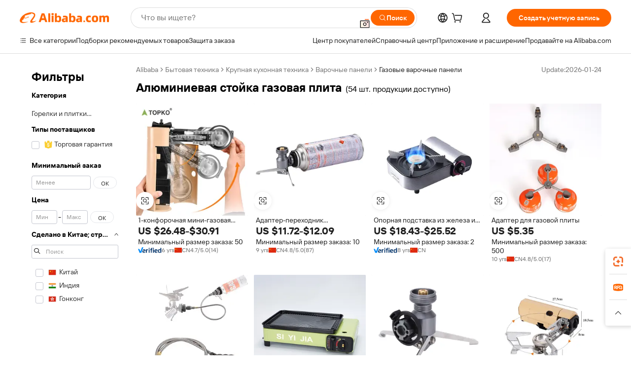

--- FILE ---
content_type: text/html;charset=UTF-8
request_url: https://russian.alibaba.com/wholesale/aluminum-stand-gas-stove.html
body_size: 140720
content:

<!-- screen_content -->
    <!-- tangram:6128 begin-->
    <!-- tangram:5410 begin-->
    <!-- tangram:529998 begin-->

<!DOCTYPE html>
<html lang="ru" dir="ltr">
  <head>
        <script>
      window.__BB = {
        scene: window.__bb_scene || 'no page'
      };
      window.__BB.BB_CWV_IGNORE = {
          lcp_element: ['#icbu-buyer-pc-top-banner'],
          lcp_url: ['https://img.alicdn.com/imgextra/i3/O1CN014NTKzW22X8flJKD8S_!!6000000007129-2-tps-526-1062.png'],
        };
      window._timing = {}
      window._timing.first_start = Date.now();
      window.needLoginInspiration = Boolean();
      // 变量用于标记页面首次可见时间
      let firstVisibleTime = null;
      if (typeof document.hidden !== 'undefined') {
        // 页面首次加载时直接统计
        if (!document.hidden) {
          firstVisibleTime = Date.now();
          window.__BB_timex = 1
        } else {
          // 页面不可见时监听 visibilitychange 事件
          document.addEventListener('visibilitychange', () => {
            if (!document.hidden) {
              firstVisibleTime = Date.now();
              window.__BB_timex = firstVisibleTime - window.performance.timing.navigationStart
              window.__BB.firstVisibleTime = window.__BB_timex
              console.log("Page became visible after "+ window.__BB_timex + " ms");
            }
          }, { once: true });  // 确保只触发一次
        }
      } else {
        console.warn('Page Visibility API is not supported in this browser.');
      }
    </script>
        <meta name="data-spm" content="a2700">
        <meta name="aplus-xplug" content="NONE">
        <meta name="aplus-icbu-disable-umid" content="1">
        <meta name="google-translate-customization" content="9de59014edaf3b99-22e1cf3b5ca21786-g00bb439a5e9e5f8f-f">
    <meta name="yandex-verification" content="25a76ba8e4443bb3" />
    <meta name="msvalidate.01" content="E3FBF0E89B724C30844BF17C59608E8F" />
    <meta name="viewport" content="width=device-width, initial-scale=1.0, maximum-scale=5.0, user-scalable=yes">
        <link rel="preconnect" href="https://s.alicdn.com/" crossorigin>
    <link rel="dns-prefetch" href="https://s.alicdn.com">
                        <link rel="preload" href="" as="image">
        <link rel="preload" href="https://s.alicdn.com/@g/alilog/??aplus_plugin_icbufront/index.js,mlog/aplus_v2.js" as="script">
        <link rel="preload" href="https://s.alicdn.com/@img/imgextra/i2/O1CN0153JdbU26g4bILVOyC_!!6000000007690-2-tps-418-58.png" as="image">
        <script>
            window.__APLUS_ABRATE__ = {
        perf_group: 'control',
        scene: "no page",
      };
    </script>
    <meta name="aplus-mmstat-timeout" content="15000">
        <meta content="text/html; charset=utf-8" http-equiv="Content-Type">
          <title>Simple Classic Оптовая алюминиевая стойка газовая плита для семейных фотографий - Alibaba.com</title>
      <meta name="keywords" content="Алюминиевая Стойка Газовая Плита оптом, Алюминиевая Стойка Газовая Плита поставщики из Китая">
      <meta name="description" content="Многим нравится помещать фотографии в рамки этого классического алюминиевая стойка газовая плита. В разделе Рамка из смолы вы можете найти множество оптовых алюминиевая стойка газовая плита, включая фоторамки из древесной смолы.">
            <meta name="pagetiming-rate" content="9">
      <meta name="pagetiming-resource-rate" content="4">
                    <link rel="canonical" href="https://russian.alibaba.com/wholesale/aluminum-stand-gas-stove.html">
                              <link rel="alternate" hreflang="fr" href="https://french.alibaba.com/wholesale/aluminum-stand-gas-stove.html">
                  <link rel="alternate" hreflang="de" href="https://german.alibaba.com/wholesale/aluminum-stand-gas-stove.html">
                  <link rel="alternate" hreflang="pt" href="https://portuguese.alibaba.com/wholesale/aluminum-stand-gas-stove.html">
                  <link rel="alternate" hreflang="it" href="https://italian.alibaba.com/wholesale/aluminum-stand-gas-stove.html">
                  <link rel="alternate" hreflang="es" href="https://spanish.alibaba.com/wholesale/aluminum-stand-gas-stove.html">
                  <link rel="alternate" hreflang="ru" href="https://russian.alibaba.com/wholesale/aluminum-stand-gas-stove.html">
                  <link rel="alternate" hreflang="ko" href="https://korean.alibaba.com/wholesale/aluminum-stand-gas-stove.html">
                  <link rel="alternate" hreflang="ar" href="https://arabic.alibaba.com/wholesale/aluminum-stand-gas-stove.html">
                  <link rel="alternate" hreflang="ja" href="https://japanese.alibaba.com/wholesale/aluminum-stand-gas-stove.html">
                  <link rel="alternate" hreflang="tr" href="https://turkish.alibaba.com/wholesale/aluminum-stand-gas-stove.html">
                  <link rel="alternate" hreflang="th" href="https://thai.alibaba.com/wholesale/aluminum-stand-gas-stove.html">
                  <link rel="alternate" hreflang="vi" href="https://vietnamese.alibaba.com/wholesale/aluminum-stand-gas-stove.html">
                  <link rel="alternate" hreflang="nl" href="https://dutch.alibaba.com/wholesale/aluminum-stand-gas-stove.html">
                  <link rel="alternate" hreflang="he" href="https://hebrew.alibaba.com/wholesale/aluminum-stand-gas-stove.html">
                  <link rel="alternate" hreflang="id" href="https://indonesian.alibaba.com/wholesale/aluminum-stand-gas-stove.html">
                  <link rel="alternate" hreflang="hi" href="https://hindi.alibaba.com/wholesale/aluminum-stand-gas-stove.html">
                  <link rel="alternate" hreflang="en" href="https://www.alibaba.com/wholesale/aluminum-stand-gas-stove.html">
                  <link rel="alternate" hreflang="zh" href="https://chinese.alibaba.com/wholesale/aluminum-stand-gas-stove.html">
                  <link rel="alternate" hreflang="x-default" href="https://russian.alibaba.com/wholesale/aluminum-stand-gas-stove.html">
                                        <script>
      // Aplus 配置自动打点
      var queue = window.goldlog_queue || (window.goldlog_queue = []);
      var tags = ["button", "a", "div", "span", "i", "svg", "input", "li", "tr"];
      queue.push(
        {
          action: 'goldlog.appendMetaInfo',
          arguments: [
            'aplus-auto-exp',
            [
              {
                logkey: '/sc.ug_msite.new_product_exp',
                cssSelector: '[data-spm-exp]',
                props: ["data-spm-exp"],
              },
              {
                logkey: '/sc.ug_pc.seolist_product_exp',
                cssSelector: '.traffic-card-gallery',
                props: ["data-spm-exp"],
              }
            ]
          ]
        }
      )
      queue.push({
        action: 'goldlog.setMetaInfo',
        arguments: ['aplus-auto-clk', JSON.stringify(tags.map(tag =>({
          "logkey": "/sc.ug_msite.new_product_clk",
          tag,
          "filter": "data-spm-clk",
          "props": ["data-spm-clk"]
        })))],
      });
    </script>
  </head>
  <div id="icbu-header"><div id="the-new-header" data-version="4.4.0" data-tnh-auto-exp="tnh-expose" data-scenes="search-products" style="position: relative;background-color: #fff;border-bottom: 1px solid #ddd;box-sizing: border-box; font-family:Inter,SF Pro Text,Roboto,Helvetica Neue,Helvetica,Tahoma,Arial,PingFang SC,Microsoft YaHei;"><div style="display: flex;align-items:center;height: 72px;min-width: 1200px;max-width: 1580px;margin: 0 auto;padding: 0 40px;box-sizing: border-box;"><img style="height: 29px; width: 209px;" src="https://s.alicdn.com/@img/imgextra/i2/O1CN0153JdbU26g4bILVOyC_!!6000000007690-2-tps-418-58.png" alt="" /></div><div style="min-width: 1200px;max-width: 1580px;margin: 0 auto;overflow: hidden;font-size: 14px;display: flex;justify-content: space-between;padding: 0 40px;box-sizing: border-box;"><div style="display: flex; align-items: center; justify-content: space-between"><div style="position: relative; height: 36px; padding: 0 28px 0 20px">All categories</div><div style="position: relative; height: 36px; padding-right: 28px">Featured selections</div><div style="position: relative; height: 36px">Trade Assurance</div></div><div style="display: flex; align-items: center; justify-content: space-between"><div style="position: relative; height: 36px; padding-right: 28px">Buyer Central</div><div style="position: relative; height: 36px; padding-right: 28px">Help Center</div><div style="position: relative; height: 36px; padding-right: 28px">Get the app</div><div style="position: relative; height: 36px">Become a supplier</div></div></div></div></div></div>
  <body data-spm="7724857" style="min-height: calc(100vh + 1px)"><script 
id="beacon-aplus"   
src="//s.alicdn.com/@g/alilog/??aplus_plugin_icbufront/index.js,mlog/aplus_v2.js"
exparams="aplus=async&userid=&aplus&ali_beacon_id=&ali_apache_id=&ali_apache_track=&ali_apache_tracktmp=&eagleeye_traceid=2101c17717697201959444892e08db&ip=52%2e15%2e78%2e154&dmtrack_c={ali%5fresin%5ftrace%3dse%5frst%3d54%7csp%5fviewtype%3dY%7cset%3d3%7cser%3d1007%7cpageId%3df669461d81964dec9517d5487ade84d2%7cm%5fpageid%3dnull%7cpvmi%3d90a85647a832471abf013da5ad6597d2%7csek%5fsepd%3d%25D0%25B0%25D0%25BB%25D1%258E%25D0%25BC%25D0%25B8%25D0%25BD%25D0%25B8%25D0%25B5%25D0%25B2%25D0%25B0%25D1%258F%2b%25D1%2581%25D1%2582%25D0%25BE%25D0%25B9%25D0%25BA%25D0%25B0%2b%25D0%25B3%25D0%25B0%25D0%25B7%25D0%25BE%25D0%25B2%25D0%25B0%25D1%258F%2b%25D0%25BF%25D0%25BB%25D0%25B8%25D1%2582%25D0%25B0%7csek%3daluminum%2bstand%2bgas%2bstove%7cse%5fpn%3d1%7cp4pid%3dfef2109d%2d0b5a%2d4496%2da130%2d2eb87216e7f3%7csclkid%3dnull%7cforecast%5fpost%5fcate%3dnull%7cseo%5fnew%5fuser%5fflag%3dnull%7ccategoryId%3d201339618%7cseo%5fsearch%5fmodel%5fupgrade%5fv2%3d2025070801%7cseo%5fmodule%5fcard%5f20240624%3d202406242%7clong%5ftext%5fgoogle%5ftranslate%5fv2%3d2407142%7cseo%5fcontent%5ftd%5fbottom%5ftext%5fupdate%5fkey%3d2025070801%7cseo%5fsearch%5fmodel%5fupgrade%5fv3%3d2025072201%7cdamo%5falt%5freplace%3d2485818%7cseo%5fsearch%5fmodel%5fmulti%5fupgrade%5fv3%3d2025081101%7cwap%5fcross%3d2007659%7cwap%5fcs%5faction%3d2005494%7cAPP%5fVisitor%5fActive%3d26699%7cseo%5fshowroom%5fgoods%5fmix%3d2005244%7cpc%5fcard%5fchore%3d2026011502%7cseo%5fdefault%5fcached%5flong%5ftext%5ffrom%5fnew%5fkeyword%5fstep%3d2024122502%7cshowroom%5fgeneral%5ftemplate%3d2005292%7cshowroom%5freview%3d20230308%7cwap%5fcs%5ftext%3dnull%7cstructured%5fdata%3d2025052702%7cseo%5fmulti%5fstyle%5ftext%5fupdate%3d2511181%7cpc%5fnew%5fheader%3dnull%7cseo%5fmeta%5fcate%5ftemplate%5fv1%3d2025042401%7cseo%5fmeta%5ftd%5fsearch%5fkeyword%5fstep%5fv1%3d2025040999%7cseo%5fshowroom%5fbiz%5fbabablog%3d2809001%7cshowroom%5fft%5flong%5ftext%5fbaks%3d80802%7cAPP%5fGrowing%5fBuyer%5fHigh%5fIntent%5fActive%3d25488%7cshowroom%5fpc%5fv2019%3d2104%7cAPP%5fProspecting%5fBuyer%3d26712%7ccache%5fcontrol%3d2481986%7cAPP%5fChurned%5fCore%5fBuyer%3d25463%7cseo%5fdefault%5fcached%5flong%5ftext%5fstep%3d24110802%7camp%5flighthouse%5fscore%5fimage%3d19657%7cseo%5fft%5ftranslate%5fgemini%3d25012003%7cwap%5fnode%5fssr%3d2015725%7cdataphant%5fopen%3d27030%7clongtext%5fmulti%5fstyle%5fexpand%5frussian%3d2510142%7cseo%5flongtext%5fgoogle%5fdata%5fsection%3d25021702%7cindustry%5fpopular%5ffloor%3dnull%7cwap%5fad%5fgoods%5fproduct%5finterval%3dnull%7cseo%5fgoods%5fbootom%5fwholesale%5flink%3d2486162%7cseo%5fkeyword%5faatest%3d20%7cseo%5fmiddle%5fwholesale%5flink%3dnull%7cft%5flong%5ftext%5fenpand%5fstep2%3d121602%7cseo%5fft%5flongtext%5fexpand%5fstep3%3d25012102%7cseo%5fwap%5fheadercard%3d2006288%7cAPP%5fChurned%5fInactive%5fVisitor%3d25497%7cAPP%5fGrowing%5fBuyer%5fHigh%5fIntent%5fInactive%3d25484%7cseo%5fmeta%5ftd%5fmulti%5fkey%3d2025061801%7ctop%5frecommend%5f20250120%3d202501201%7clongtext%5fmulti%5fstyle%5fexpand%5ffrench%5fcopy%3d25091802%7clongtext%5fmulti%5fstyle%5fexpand%5ffrench%5fcopy%5fcopy%3d25092502%7clong%5ftext%5fpaa%3d220901%7cseo%5ffloor%5fexp%3dnull%7cseo%5fshowroom%5falgo%5flink%3d17764%7cseo%5fmeta%5ftd%5faib%5fgeneral%5fkey%3d2025091901%7ccountry%5findustry%3d202311033%7cshowroom%5fft%5flong%5ftext%5fenpand%5fstep1%3d101102%7cseo%5fshowroom%5fnorel%3dnull%7cplp%5fstyle%5f25%5fpc%3d202505222%7cseo%5fggs%5flayer%3d10011%7cquery%5fmutil%5flang%5ftranslate%3d2025060300%7cseo%5fsearch%5fmulti%5fsearch%5ftype%5fv2%3d2026012201%7cAPP%5fChurned%5fBuyer%3d25468%7cstream%5frender%5fperf%5fopt%3d2309181%7cwap%5fgoods%3d2007383%7cseo%5fshowroom%5fsimilar%5f20240614%3d202406142%7cchinese%5fopen%3d6307%7cquery%5fgpt%5ftranslate%3d20240820%7cad%5fproduct%5finterval%3dnull%7camp%5fto%5fpwa%3d2007359%7cplp%5faib%5fmulti%5fai%5fmeta%3d20250401%7cwap%5fsupplier%5fcontent%3dnull%7cpc%5ffree%5frefactoring%3d20220315%7cAPP%5fGrowing%5fBuyer%5fInactive%3d25476%7csso%5foem%5ffloor%3dnull%7cseo%5fpc%5fnew%5fview%5f20240807%3d202408072%7cseo%5fbottom%5ftext%5fentity%5fkey%5fcopy%3d2025062400%7cstream%5frender%3d433763%7cseo%5fmodule%5fcard%5f20240424%3d202404241%7cseo%5ftitle%5freplace%5f20191226%3d5841%7clongtext%5fmulti%5fstyle%5fexpand%3d25090802%7cgoogleweblight%3d6516%7clighthouse%5fbase64%3d2005760%7cAPP%5fProspecting%5fBuyer%5fActive%3d26714%7cad%5fgoods%5fproduct%5finterval%3dnull%7cseo%5fbottom%5fdeep%5fextend%5fkw%5fkey%3d2025071101%7clongtext%5fmulti%5fstyle%5fexpand%5fturkish%3d25102802%7cilink%5fuv%3d20240911%7cwap%5flist%5fwakeup%3d2005832%7ctpp%5fcrosslink%5fpc%3d20205311%7cseo%5ftop%5fbooth%3d18501%7cAPP%5fGrowing%5fBuyer%5fLess%5fActive%3d25472%7cseo%5fsearch%5fmodel%5fupgrade%5frank%3d2025092401%7cgoodslayer%3d7977%7cft%5flong%5ftext%5ftranslate%5fexpand%5fstep1%3d24110802%7cseo%5fheaderstyle%5ftraffic%5fkey%5fv1%3d2025072100%7ccrosslink%5fswitch%3d2008141%7cp4p%5foutline%3d20240328%7cseo%5fmeta%5ftd%5faib%5fv2%5fkey%3d2025091801%7crts%5fmulti%3d2008404%7cseo%5fad%5foptimization%5fkey%5fv2%3d2025072301%7cAPP%5fVisitor%5fLess%5fActive%3d26698%7cseo%5fsearch%5franker%5fid%3d2025112400%7cplp%5fstyle%5f25%3d202505192%7ccdn%5fvm%3d2007368%7cwap%5fad%5fproduct%5finterval%3dnull%7cseo%5fsearch%5fmodel%5fmulti%5fupgrade%5frank%3d2025092401%7cpc%5fcard%5fshare%3d2025081201%7cAPP%5fGrowing%5fBuyer%5fHigh%5fIntent%5fLess%5fActive%3d25479%7cgoods%5ftitle%5fsubstitute%3d9617%7cwap%5fscreen%5fexp%3d2025081400%7creact%5fheader%5ftest%3d202502182%7cpc%5fcs%5fcolor%3d2005788%7cshowroom%5fft%5flong%5ftext%5ftest%3d72502%7cone%5ftap%5flogin%5fABTest%3d202308153%7cseo%5fhyh%5fshow%5ftags%3d9867%7cplp%5fstructured%5fdata%3d2508182%7cguide%5fdelete%3d2008526%7cseo%5findustry%5ftemplate%3dnull%7cseo%5fmeta%5ftd%5fmulti%5fes%5fkey%3d2025073101%7cseo%5fshowroom%5fdata%5fmix%3d19888%7csso%5ftop%5franking%5ffloor%3d20031%7cseo%5ftd%5fdeep%5fupgrade%5fkey%5fv3%3d2025081101%7cwap%5fue%5fone%3d2025111401%7cshowroom%5fto%5frts%5flink%3d2008480%7ccountrysearch%5ftest%3dnull%7cseo%5fplp%5fdate%5fv2%3d2025102702%7cchannel%5famp%5fto%5fpwa%3d2008435%7cseo%5fmulti%5fstyles%5flong%5ftext%3d2503172%7cseo%5fmeta%5ftext%5fmutli%5fcate%5ftemplate%5fv1%3d2025080801%7cseo%5fdefault%5fcached%5fmutil%5flong%5ftext%5fstep%3d24110436%7cseo%5faction%5fpoint%5ftype%3d22823%7cseo%5faib%5ftd%5flaunch%5f20240828%5fcopy%3d202408282%7cseo%5fshowroom%5fwholesale%5flink%3d2486142%7cseo%5fperf%5fimprove%3d2023999%7cseo%5fwap%5flist%5fbounce%5f01%3d2063%7cseo%5fwap%5flist%5fbounce%5f02%3d2128%7cAPP%5fGrowing%5fBuyer%5fActive%3d25491%7cvideolayer%3dnull%7cvideo%5fplay%3dnull%7cwap%5fcard%5fchore%3d2026011601%7cAPP%5fChurned%5fMember%5fInactive%3d25499%7cseo%5fgoogle%5fnew%5fstruct%3d438326%7cicbu%5falgo%5fp4p%5fseo%5fad%3d2025072301%7ctpp%5ftrace%3dseoKeyword%2dseoKeyword%5fv3%2dbase%2dORIGINAL}&pageid=340f4e9a2101c6191769720196&hn=ensearchweb033001198025%2erg%2dus%2deast%2eus44&asid=AQAAAACEyXtprA/3PwAAAAAPaQzorBg/cg==&treq=&tres=" async>
</script>
                        <!-- tangram:7430 begin-->
 <style>
   .traffic-card-gallery {display: flex;position: relative;flex-direction: column;justify-content: flex-start;border-radius: 0.5rem;background-color: #fff;padding: 0.5rem 0.5rem 1rem;overflow: hidden;font-size: 0.75rem;line-height: 1rem;}
   .product-price {
     b {
       font-size: 22px;
     }
   }
 </style>
<!-- tangram:7430 end-->
            <link href="//s.alicdn.com/@g/usergrowth-fe/traffic-infra-dev/0.0.43/cdn-traffic-free-pc/index.css" rel="stylesheet">
            <link href="//s.alicdn.com/@g/code/npm/@alife/the-new-header/4.99.2/index.css" rel="stylesheet">
        <script>
      window.TheNewHeaderProps = {"scenes":"search-products","useCommonStyle":false};
      window._TrafficHeader_ =  {"scenes":"search-products","useCommonStyle":false};
      window._timing.first_end = Date.now();
    </script>
    <!--ssrStatus:-->
    <!-- streaming partpc -->
    <script>
      window._timing.second_start = Date.now();
    </script>
        <!-- 只有存在商品数据的值，才去调用同构，避免第一段时重复调用同构，商品列表的大小为: 47 -->
            <div id="root"><!-- Silkworm Render: 2101c17717697201959444892e08db --><div class="page-traffic-free il-m-auto il-min-w-[1200px] il-max-w-[1580px] il-py-3 il-pe-[3.25rem] il-ps-[3.25rem]"><div class="il-relative il-m-auto il-mb-4 il-flex il-flex-row"><div class="no-scrollbar il-sticky il-top-0 il-max-h-[100vh] il-w-[200px] il-flex-shrink-0 il-flex-grow-0 il-overflow-y-scroll il-rounded il-bg-white" role="navigation" aria-label="Product filters" tabindex="0"><div class="il-flex il-flex-col il-space-y-4 il-pt-4"><div class="il-animate-pulse il-h-6 il-w-1/2 il-rounded il-bg-accent"></div><div class="il-space-y-4"><div class="il-animate-pulse il-rounded-md il-bg-muted il-h-4 il-w-10/12"></div><div class="il-animate-pulse il-rounded-md il-bg-muted il-h-4 il-w-8/12"></div><div class="il-animate-pulse il-rounded-md il-bg-muted il-h-4 il-w-9/12"></div><div class="il-animate-pulse il-rounded-md il-bg-muted il-h-4 il-w-7/12"></div></div><div class="il-animate-pulse il-h-6 il-w-1/2 il-rounded il-bg-accent"></div><div class="il-space-y-4"><div class="il-animate-pulse il-rounded-md il-bg-muted il-h-4 il-w-10/12"></div><div class="il-animate-pulse il-rounded-md il-bg-muted il-h-4 il-w-8/12"></div><div class="il-animate-pulse il-rounded-md il-bg-muted il-h-4 il-w-9/12"></div><div class="il-animate-pulse il-rounded-md il-bg-muted il-h-4 il-w-7/12"></div></div><div class="il-animate-pulse il-h-6 il-w-1/2 il-rounded il-bg-accent"></div><div class="il-space-y-4"><div class="il-animate-pulse il-rounded-md il-bg-muted il-h-4 il-w-10/12"></div><div class="il-animate-pulse il-rounded-md il-bg-muted il-h-4 il-w-8/12"></div><div class="il-animate-pulse il-rounded-md il-bg-muted il-h-4 il-w-9/12"></div><div class="il-animate-pulse il-rounded-md il-bg-muted il-h-4 il-w-7/12"></div></div><div class="il-animate-pulse il-h-6 il-w-1/2 il-rounded il-bg-accent"></div><div class="il-space-y-4"><div class="il-animate-pulse il-rounded-md il-bg-muted il-h-4 il-w-10/12"></div><div class="il-animate-pulse il-rounded-md il-bg-muted il-h-4 il-w-8/12"></div><div class="il-animate-pulse il-rounded-md il-bg-muted il-h-4 il-w-9/12"></div><div class="il-animate-pulse il-rounded-md il-bg-muted il-h-4 il-w-7/12"></div></div><div class="il-animate-pulse il-h-6 il-w-1/2 il-rounded il-bg-accent"></div><div class="il-space-y-4"><div class="il-animate-pulse il-rounded-md il-bg-muted il-h-4 il-w-10/12"></div><div class="il-animate-pulse il-rounded-md il-bg-muted il-h-4 il-w-8/12"></div><div class="il-animate-pulse il-rounded-md il-bg-muted il-h-4 il-w-9/12"></div><div class="il-animate-pulse il-rounded-md il-bg-muted il-h-4 il-w-7/12"></div></div><div class="il-animate-pulse il-h-6 il-w-1/2 il-rounded il-bg-accent"></div><div class="il-space-y-4"><div class="il-animate-pulse il-rounded-md il-bg-muted il-h-4 il-w-10/12"></div><div class="il-animate-pulse il-rounded-md il-bg-muted il-h-4 il-w-8/12"></div><div class="il-animate-pulse il-rounded-md il-bg-muted il-h-4 il-w-9/12"></div><div class="il-animate-pulse il-rounded-md il-bg-muted il-h-4 il-w-7/12"></div></div></div></div><div class="il-flex-1 il-overflow-hidden il-p-2 il-ps-6"><div class="il-flex il-items-center il-justify-between il-pb-3 il-pt-1"><nav aria-label="breadcrumb" data-modulename="Breadcrumb"><ol class="il-flex-wrap il-break-words il-text-sm il-text-muted-foreground sm:il-gap-2.5 il-flex il-items-center il-gap-2"><li class="il-inline-flex il-items-center il-gap-1.5"><a class="il-transition-colors il-text-sm il-text-neutral-placeholder hover:il-text-neutral-text" href="https://russian.alibaba.com">Alibaba</a></li><li role="presentation" aria-hidden="true" class="rtl:il-scale-[-1] [&amp;&gt;svg]:il-size-3.5 il-text-neutral-placeholder"><svg xmlns="http://www.w3.org/2000/svg" width="24" height="24" viewBox="0 0 24 24" fill="none" stroke="currentColor" stroke-width="2" stroke-linecap="round" stroke-linejoin="round" class="lucide lucide-chevron-right "><path d="m9 18 6-6-6-6"></path></svg></li><li class="il-inline-flex il-items-center il-gap-1.5"><a class="il-transition-colors il-text-sm il-text-neutral-placeholder hover:il-text-neutral-text" href="https://russian.alibaba.com/home-appliances_p6">Бытовая техника</a></li><li role="presentation" aria-hidden="true" class="rtl:il-scale-[-1] [&amp;&gt;svg]:il-size-3.5 il-text-neutral-placeholder"><svg xmlns="http://www.w3.org/2000/svg" width="24" height="24" viewBox="0 0 24 24" fill="none" stroke="currentColor" stroke-width="2" stroke-linecap="round" stroke-linejoin="round" class="lucide lucide-chevron-right "><path d="m9 18 6-6-6-6"></path></svg></li><li class="il-inline-flex il-items-center il-gap-1.5"><a class="il-transition-colors il-text-sm il-text-neutral-placeholder hover:il-text-neutral-text" href="https://russian.alibaba.com/catalog/major-kitchen-appliances_cid201326902">Крупная кухонная техника</a></li><li role="presentation" aria-hidden="true" class="rtl:il-scale-[-1] [&amp;&gt;svg]:il-size-3.5 il-text-neutral-placeholder"><svg xmlns="http://www.w3.org/2000/svg" width="24" height="24" viewBox="0 0 24 24" fill="none" stroke="currentColor" stroke-width="2" stroke-linecap="round" stroke-linejoin="round" class="lucide lucide-chevron-right "><path d="m9 18 6-6-6-6"></path></svg></li><li class="il-inline-flex il-items-center il-gap-1.5"><a class="il-transition-colors il-text-sm il-text-neutral-placeholder hover:il-text-neutral-text" href="https://russian.alibaba.com/catalog/cooktops_cid201335226">Варочные панели</a></li><li role="presentation" aria-hidden="true" class="rtl:il-scale-[-1] [&amp;&gt;svg]:il-size-3.5 il-text-neutral-placeholder"><svg xmlns="http://www.w3.org/2000/svg" width="24" height="24" viewBox="0 0 24 24" fill="none" stroke="currentColor" stroke-width="2" stroke-linecap="round" stroke-linejoin="round" class="lucide lucide-chevron-right "><path d="m9 18 6-6-6-6"></path></svg></li><li class="il-inline-flex il-items-center il-gap-1.5"><span role="link" aria-disabled="true" aria-current="page" class="il-font-normal il-text-sm il-text-neutral-text">Газовые варочные панели</span></li></ol></nav><span class="il-text-sm il-text-neutral-placeholder">Update:2026-01-24</span></div><div class="il-mb-4 il-flex il-items-baseline" data-modulename="Keywords"><h1 class="il-me-2 il-text-xl il-font-bold">Алюминиевая стойка газовая плита</h1><p>(54 шт. продукции доступно)</p></div><div class="il-mb-4 il-grid il-grid-cols-4 !il-gap-x-3 !il-gap-y-5 il-pb-4" data-modulename="ProductList-G"><div class="il-group il-relative hover:il-z-10"><div class="il-absolute il-bg-white il-shadow-xs il-z-0 il-invisible il-opacity-0 group-hover:il-visible group-hover:il-opacity-100 il-transition-opacity il-duration-200 il-pointer-events-none il-rounded-xl" style="top:-12px;left:-12px;right:-12px;bottom:-48px"></div><div class="il-relative il-z-[1] il-flex il-flex-col il-gap-2 il-rounded-lg il-bg-neutral-white" data-spm-exp="product_id=1600507378813&amp;se_kw=%D0%B0%D0%BB%D1%8E%D0%BC%D0%B8%D0%BD%D0%B8%D0%B5%D0%B2%D0%B0%D1%8F+%D1%81%D1%82%D0%BE%D0%B9%D0%BA%D0%B0+%D0%B3%D0%B0%D0%B7%D0%BE%D0%B2%D0%B0%D1%8F+%D0%BF%D0%BB%D0%B8%D1%82%D0%B0&amp;floor_name=normalOffer&amp;is_p4p=N&amp;module_type=gallery&amp;pos=0&amp;page_pos=1&amp;track_info=pageid%3Af669461d81964dec9517d5487ade84d2%40%40core_properties%3A%40%40item_type%3Anormal%40%40user_growth_channel%3Anull%40%40user_growth_product_id%3Anull%40%40user_growth_category_id%3Anull%40%40user_growth_i2q_keyword%3Aaluminum+stand+gas+stove%40%40skuIntentionTag%3A0%40%40originalFileName%3AH375cbe8af7844da488a138966eb00b2bI.jpg%40%40skuImgReplace%3Afalse%40%40queryFirstCateId%3A6%40%40pid%3A605_0009_0101%40%40product_id%3A1600507378813%40%40page_number%3A1%40%40rlt_rank%3A0%40%40brand_abs_pos%3A48%40%40product_type%3Anormal%40%40company_id%3A243575903%40%40p4pid%3Afef2109d-0b5a-4496-a130-2eb87216e7f3%40%40country_id%3AUS%40%40is_live%3Afalse%40%40prod_image_show%3Anull%40%40cate_ext_id%3A201339618%40%40FPPosChangeIndicator%3A-1%40%40dynamic_tag%3Apidgroup%3Dother%3Btestgroup%3Dother%3BtestgroupFp%3DNULL%40%40searchType%3Amain_showroom_search_product_keyword%40%40openSceneId%3A18%40%40isPay%3A1%40%40itemSubType%3Anormal%40%40language%3Aru%40%40oriKeyWord%3Aaluminum%2Bstand%2Bgas%2Bstove%40%40enKeyword%3Aaluminum%2Bstand%2Bgas%2Bstove%40%40recallKeyWord%3Aaluminum%2Bstand%2Bgas%2Bstove%40%40isMl%3Atrue%40%40langident%3Aen%40%40mlType%3Adamo&amp;track_info_detail=undefined&amp;click_param=undefined&amp;trace_info=undefined&amp;extra=%7B%22page_size%22%3A40%2C%22page_no%22%3A1%2C%22seq_id%22%3A0%2C%22rank_score_info%22%3A%22pG%3A3.0%2CrankS%3A7.387312146880895E7%2CrelS%3A0.4306566128602114%2CrelL%3A0.4%2CrelTST%3A0.4%2CrelABTest%3A0.4%2CrelET_old%3A0.4%2CqtS%3A0.0%2Cpqua%3A0.6%2Cpbusi%3A0.405%2CctrS%3A0.0187%2CcvrS%3A0.04157093773548223%2CoType%3A75.0%2CqTag%3A1.0%2Cpimg%3A0.0%2Cppop%3A0.0%2Csms%3A0.0%2Cctryops%3A0.0%2Cfbcnt%3A0.0%2Cmsops%3A0.0%2Cqescore%3A0.0%2Clmscore%3A0.0%2Cunnormal_neg%3A0.0%2Cprod_neg3%3A0.0%2Cprod_neg2%3A0.0%2Cfake_price%3A0.0%2Ccomp_rdu2%3A0.0%2Ccomp_neg2%3A0.0%2Cfc_comp_neg1%3A0.0%2Cfc_comp_neg2%3A0.0%2Cfc_comp_neg_budget%3A0.0%2Cfc_comp_neg4%3A0.0%2Cfc_comp_neg5%3A0.0%2Cfc_comp_neg6%3A0.0%2Cfc_comp_neg7%3A0.0%2Cfc_comp_neg8%3A0.0%2Cfc_comp_neg9%3A0.0%2Ccomp_neg1%3A0.0%2Ccomp_neg%3A0.0%2Cstar%3A3.0%2Cstarctr%3A0.0%2Cstarbs%3A0.0%2Cstarlevel%3A0.0%2Cggs_new%3A0.0%2Cggs_resign%3A0.0%2Cxuqian%3A0.0%2Cnew_prod%3A0.0%2Cnew_prod1%3A0.0%2Cpersonalize_v5%3A0.0%2Cpersonalize_v6%3A0.0%2CoffRecType%3A1.0%2Cfinal_rel_score%3A0.4%2Cpervec_score%3A0.0%2Cpervec_score_v1%3A0.0%2Cpervec_score_v2%3A0.0%2Cprerank_score%3A0.0%2Cfp_retrieval%3A0.0%2Cmtl_cd_comp_ab_abpro%3A0.1004%2Cpro_ranking_weight%3A1.0%2Cbeta_ad_score%3A0.0%2Cweighted_fc_risk%3A0.0%2Cweighted_fc_service%3A0.0%2Cweighted_fc_value%3A0.0%2Cweighted_fc_growth%3A0.0%2Cweighted_mtl_ctr%3A0.0%2Cweighted_rk_risk%3A0.0%2Cis_pay_v6%3A1.3873121468808953E7%2Ctms_bf_v1%3A1.3873121468808953E7%2Crel_group_variable%3A1.3873121468808953E7%2Clevel_score%3A7.387312146880895E7%2Ctms_af_v1%3A7.387312146880895E7%2Cltr_add_score%3A7.387312146880895E7%2Cranking_mtl_score%3A0.0%2Cquery_type%3A2.0%2Cquery_words_size%3A4.0%2Cquery_type_aggr%3A2.0%2Cfc_risk_final%3A7.387312146880895E7%2Cfc_comp_prod_final%3A7.387312146880895E7%2Crecall_type%3A1.0%22%7D" data-product_id="1600507378813" data-floor_name="normalOffer" data-is_p4p="N" data-module_type="G" data-pos="0" data-page_pos="1" data-se_kw="алюминиевая стойка газовая плита" data-track_info="pageid:f669461d81964dec9517d5487ade84d2@@core_properties:@@item_type:normal@@user_growth_channel:null@@user_growth_product_id:null@@user_growth_category_id:null@@user_growth_i2q_keyword:aluminum stand gas stove@@skuIntentionTag:0@@originalFileName:H375cbe8af7844da488a138966eb00b2bI.jpg@@skuImgReplace:false@@queryFirstCateId:6@@pid:605_0009_0101@@product_id:1600507378813@@page_number:1@@rlt_rank:0@@brand_abs_pos:48@@product_type:normal@@company_id:243575903@@p4pid:fef2109d-0b5a-4496-a130-2eb87216e7f3@@country_id:US@@is_live:false@@prod_image_show:null@@cate_ext_id:201339618@@FPPosChangeIndicator:-1@@dynamic_tag:pidgroup=other;testgroup=other;testgroupFp=NULL@@searchType:main_showroom_search_product_keyword@@openSceneId:18@@isPay:1@@itemSubType:normal@@language:ru@@oriKeyWord:aluminum+stand+gas+stove@@enKeyword:aluminum+stand+gas+stove@@recallKeyWord:aluminum+stand+gas+stove@@isMl:true@@langident:en@@mlType:damo" data-extra="{&quot;page_size&quot;:40,&quot;page_no&quot;:1,&quot;seq_id&quot;:0}"><a href="https://russian.alibaba.com/product-detail/Topko-1-Burner-Free-Standing-Mini-1600507378813.html" target="_blank" data-spm-clk="product_id=1600507378813&amp;se_kw=%D0%B0%D0%BB%D1%8E%D0%BC%D0%B8%D0%BD%D0%B8%D0%B5%D0%B2%D0%B0%D1%8F+%D1%81%D1%82%D0%BE%D0%B9%D0%BA%D0%B0+%D0%B3%D0%B0%D0%B7%D0%BE%D0%B2%D0%B0%D1%8F+%D0%BF%D0%BB%D0%B8%D1%82%D0%B0&amp;is_p4p=N&amp;module_type=gallery&amp;pos=0&amp;page_pos=1&amp;action=openProduct&amp;type=image&amp;floor_name=normalOffer&amp;track_info=%22pageid%3Af669461d81964dec9517d5487ade84d2%40%40core_properties%3A%40%40item_type%3Anormal%40%40user_growth_channel%3Anull%40%40user_growth_product_id%3Anull%40%40user_growth_category_id%3Anull%40%40user_growth_i2q_keyword%3Aaluminum+stand+gas+stove%40%40skuIntentionTag%3A0%40%40originalFileName%3AH375cbe8af7844da488a138966eb00b2bI.jpg%40%40skuImgReplace%3Afalse%40%40queryFirstCateId%3A6%40%40pid%3A605_0009_0101%40%40product_id%3A1600507378813%40%40page_number%3A1%40%40rlt_rank%3A0%40%40brand_abs_pos%3A48%40%40product_type%3Anormal%40%40company_id%3A243575903%40%40p4pid%3Afef2109d-0b5a-4496-a130-2eb87216e7f3%40%40country_id%3AUS%40%40is_live%3Afalse%40%40prod_image_show%3Anull%40%40cate_ext_id%3A201339618%40%40FPPosChangeIndicator%3A-1%40%40dynamic_tag%3Apidgroup%3Dother%3Btestgroup%3Dother%3BtestgroupFp%3DNULL%40%40searchType%3Amain_showroom_search_product_keyword%40%40openSceneId%3A18%40%40isPay%3A1%40%40itemSubType%3Anormal%40%40language%3Aru%40%40oriKeyWord%3Aaluminum%2Bstand%2Bgas%2Bstove%40%40enKeyword%3Aaluminum%2Bstand%2Bgas%2Bstove%40%40recallKeyWord%3Aaluminum%2Bstand%2Bgas%2Bstove%40%40isMl%3Atrue%40%40langident%3Aen%40%40mlType%3Adamo%22&amp;extra=%7B%22page_size%22%3A40%2C%22page_no%22%3A1%2C%22seq_id%22%3A0%7D" class="il-group il-relative il-aspect-square il-overflow-hidden il-bg-neutral-background" rel="noreferrer"><div class="il-relative" role="region" aria-roledescription="carousel"><div class="il-overflow-hidden"><div class="il-flex"><div role="group" aria-roledescription="slide" class="il-min-w-0 il-shrink-0 il-grow-0 il-relative il-m-0 il-w-full il-basis-full il-p-0 il-overflow-hidden il-rounded-sm"><img fetchPriority="high" id="search-card-img-pos0-index0" alt="1-конфорочная мини-газовая плита и цилиндр - Product Image 1" class="il-relative il-aspect-square il-w-full il-transition-transform il-origin-center il-duration-300 il-ease-in-out group-hover:il-scale-110" src="//s.alicdn.com/@sc04/kf/H375cbe8af7844da488a138966eb00b2bI.jpg_300x300.jpg" loading="eager"/></div><div role="group" aria-roledescription="slide" class="il-min-w-0 il-shrink-0 il-grow-0 il-relative il-m-0 il-w-full il-basis-full il-p-0 il-overflow-hidden il-rounded-sm"><img fetchPriority="auto" id="search-card-img-pos0-index1" alt="1-конфорочная мини-газовая плита и цилиндр - Product Image 2" class="il-relative il-aspect-square il-w-full il-transition-transform il-origin-center il-duration-300 il-ease-in-out group-hover:il-scale-110" src="//s.alicdn.com/@sc04/kf/H36a408f5ee414f2f947eb5e4229d6b33m.jpg_300x300.jpg" loading="lazy"/></div><div role="group" aria-roledescription="slide" class="il-min-w-0 il-shrink-0 il-grow-0 il-relative il-m-0 il-w-full il-basis-full il-p-0 il-overflow-hidden il-rounded-sm"><img fetchPriority="auto" id="search-card-img-pos0-index2" alt="1-конфорочная мини-газовая плита и цилиндр - Product Image 3" class="il-relative il-aspect-square il-w-full il-transition-transform il-origin-center il-duration-300 il-ease-in-out group-hover:il-scale-110" src="//s.alicdn.com/@sc04/kf/H7fe8a620c4d245d3b25eaaba1f809345N.jpg_300x300.jpg" loading="lazy"/></div><div role="group" aria-roledescription="slide" class="il-min-w-0 il-shrink-0 il-grow-0 il-relative il-m-0 il-w-full il-basis-full il-p-0 il-overflow-hidden il-rounded-sm"><img fetchPriority="auto" id="search-card-img-pos0-index3" alt="1-конфорочная мини-газовая плита и цилиндр - Product Image 4" class="il-relative il-aspect-square il-w-full il-transition-transform il-origin-center il-duration-300 il-ease-in-out group-hover:il-scale-110" src="//s.alicdn.com/@sc04/kf/Hb2d97d7a6dee4f09bc35b63d29901292b.jpg_300x300.jpg" loading="lazy"/></div><div role="group" aria-roledescription="slide" class="il-min-w-0 il-shrink-0 il-grow-0 il-relative il-m-0 il-w-full il-basis-full il-p-0 il-overflow-hidden il-rounded-sm"><img fetchPriority="auto" id="search-card-img-pos0-index4" alt="1-конфорочная мини-газовая плита и цилиндр - Product Image 5" class="il-relative il-aspect-square il-w-full il-transition-transform il-origin-center il-duration-300 il-ease-in-out group-hover:il-scale-110" src="//s.alicdn.com/@sc04/kf/Hb18eab98d197404186bba278f6190fe9s.jpg_300x300.jpg" loading="lazy"/></div><div role="group" aria-roledescription="slide" class="il-min-w-0 il-shrink-0 il-grow-0 il-relative il-m-0 il-w-full il-basis-full il-p-0 il-overflow-hidden il-rounded-sm"><img fetchPriority="auto" id="search-card-img-pos0-index5" alt="1-конфорочная мини-газовая плита и цилиндр - Product Image 6" class="il-relative il-aspect-square il-w-full il-transition-transform il-origin-center il-duration-300 il-ease-in-out group-hover:il-scale-110" src="//s.alicdn.com/@sc04/kf/H99cfa39c412847a682fd7100a521c80er.jpg_300x300.jpg" loading="lazy"/></div></div></div><button class="il-inline-flex il-items-center il-justify-center il-whitespace-nowrap il-text-xs il-font-medium il-transition-colors focus-visible:il-outline-none focus-visible:il-ring-2 focus-visible:il-ring-offset-2 disabled:il-pointer-events-none disabled:il-opacity-10 il-border-neutral-border il-bg-neutral-white il-text-neutral-text hover:il-bg-neutral-background il-absolute il-h-8 il-w-8 il-rounded-full il-border rtl:il-scale-x-[-1] il-start-2 il-top-1/2 il--translate-y-1/2 il-invisible group-hover:il-visible" disabled=""><svg xmlns="http://www.w3.org/2000/svg" width="24" height="24" viewBox="0 0 24 24" fill="none" stroke="currentColor" stroke-width="2" stroke-linecap="round" stroke-linejoin="round" class="lucide lucide-chevron-left il-h-4 il-w-4"><path d="m15 18-6-6 6-6"></path></svg><span class="il-sr-only">Previous slide</span></button><button class="il-inline-flex il-items-center il-justify-center il-whitespace-nowrap il-text-xs il-font-medium il-transition-colors focus-visible:il-outline-none focus-visible:il-ring-2 focus-visible:il-ring-offset-2 disabled:il-pointer-events-none disabled:il-opacity-10 il-border-neutral-border il-bg-neutral-white il-text-neutral-text hover:il-bg-neutral-background il-absolute il-h-8 il-w-8 il-rounded-full il-border rtl:il-scale-x-[-1] il-end-2 il-top-1/2 il--translate-y-1/2 il-invisible group-hover:il-visible" disabled=""><svg xmlns="http://www.w3.org/2000/svg" width="24" height="24" viewBox="0 0 24 24" fill="none" stroke="currentColor" stroke-width="2" stroke-linecap="round" stroke-linejoin="round" class="lucide lucide-chevron-right il-h-4 il-w-4"><path d="m9 18 6-6-6-6"></path></svg><span class="il-sr-only">Next slide</span></button></div></a><div class="il-flex il-flex-col il-gap-0.5 il-px-1"><a class="product-title il-line-clamp-1 il-text-sm il-font-normal il-text-neutral-text hover:il-underline" href="https://russian.alibaba.com/product-detail/Topko-1-Burner-Free-Standing-Mini-1600507378813.html" target="_blank" data-spm-clk="product_id=1600507378813&amp;se_kw=%D0%B0%D0%BB%D1%8E%D0%BC%D0%B8%D0%BD%D0%B8%D0%B5%D0%B2%D0%B0%D1%8F+%D1%81%D1%82%D0%BE%D0%B9%D0%BA%D0%B0+%D0%B3%D0%B0%D0%B7%D0%BE%D0%B2%D0%B0%D1%8F+%D0%BF%D0%BB%D0%B8%D1%82%D0%B0&amp;is_p4p=N&amp;module_type=gallery&amp;pos=0&amp;page_pos=1&amp;action=openProduct&amp;type=title&amp;floor_name=normalOffer&amp;track_info=%22pageid%3Af669461d81964dec9517d5487ade84d2%40%40core_properties%3A%40%40item_type%3Anormal%40%40user_growth_channel%3Anull%40%40user_growth_product_id%3Anull%40%40user_growth_category_id%3Anull%40%40user_growth_i2q_keyword%3Aaluminum+stand+gas+stove%40%40skuIntentionTag%3A0%40%40originalFileName%3AH375cbe8af7844da488a138966eb00b2bI.jpg%40%40skuImgReplace%3Afalse%40%40queryFirstCateId%3A6%40%40pid%3A605_0009_0101%40%40product_id%3A1600507378813%40%40page_number%3A1%40%40rlt_rank%3A0%40%40brand_abs_pos%3A48%40%40product_type%3Anormal%40%40company_id%3A243575903%40%40p4pid%3Afef2109d-0b5a-4496-a130-2eb87216e7f3%40%40country_id%3AUS%40%40is_live%3Afalse%40%40prod_image_show%3Anull%40%40cate_ext_id%3A201339618%40%40FPPosChangeIndicator%3A-1%40%40dynamic_tag%3Apidgroup%3Dother%3Btestgroup%3Dother%3BtestgroupFp%3DNULL%40%40searchType%3Amain_showroom_search_product_keyword%40%40openSceneId%3A18%40%40isPay%3A1%40%40itemSubType%3Anormal%40%40language%3Aru%40%40oriKeyWord%3Aaluminum%2Bstand%2Bgas%2Bstove%40%40enKeyword%3Aaluminum%2Bstand%2Bgas%2Bstove%40%40recallKeyWord%3Aaluminum%2Bstand%2Bgas%2Bstove%40%40isMl%3Atrue%40%40langident%3Aen%40%40mlType%3Adamo%22&amp;extra=%7B%22page_size%22%3A40%2C%22page_no%22%3A1%2C%22seq_id%22%3A0%7D" data-component="ProductTitle" rel="noreferrer"><h2 style="display:inline">1-конфорочная мини-газовая плита и цилиндр</h2></a></div><a href="https://russian.alibaba.com/product-detail/Topko-1-Burner-Free-Standing-Mini-1600507378813.html" target="_blank" class="il-flex il-flex-col il-gap-0.5 il-px-1 il-pb-1 il-cursor-pointer" rel="noreferrer"><div class="il-flex il-items-center il-gap-1 il-flex-wrap" data-component="ProductPrice"><span class="il-text-lg il-font-bold il-text-neutral-text">US $26.48-$30.91</span><div class="il-flex il-items-baseline il-gap-1" data-component="ProductMoq"><span class="il-text-sm il-font-normal il-text-neutral-text il-text-neutral-placeholder">Минимальный размер заказа: 50</span></div></div><div class="il-gap-1 il-flex"></div><div class="il-flex il-flex-wrap il-items-center il-gap-1" data-component="SupplierInfo"><img fetchPriority="low" class="il-h-3" src="https://img.alicdn.com/imgextra/i2/O1CN01YDryn81prCbNwab4Q_!!6000000005413-2-tps-168-42.png" alt="Verified Supplier" loading="lazy"/><span class="il-text-xs il-font-normal il-text-neutral-placeholder">6 yrs</span><span class="il-flex il-gap-0.5 il-text-xs il-items-center il-font-normal il-text-neutral-placeholder"><img class="il-w-[15px] il-h-[10px]" src="https://s.alicdn.com/@u/mobile/g/common/flags/1.0.0/assets/cn.png" alt="country flag"/><span class="il-text-xs il-font-normal il-text-neutral-placeholder">CN</span></span><span class="il-text-xs il-font-normal il-text-neutral-placeholder">4.7/5.0</span><span class="il-text-xs il-font-normal il-text-neutral-placeholder"> (14)</span></div></a></div><div class="il-absolute il-top-full il-left-0 il-right-0 il-z-[1] il-px-1 il-invisible il-opacity-0 group-hover:il-visible group-hover:il-opacity-100 il-transition-opacity il-duration-200" data-component="ProductAction"><button class="il-flex il-items-center il-justify-center il-w-full il-h-9 il-rounded-full il-border il-border-neutral-text il-bg-white il-text-sm il-font-semibold il-text-neutral-text hover:il-bg-neutral-100 il-transition-colors il-duration-200 il-cursor-pointer">Чат Сейчас</button></div></div><div class="il-group il-relative hover:il-z-10"><div class="il-absolute il-bg-white il-shadow-xs il-z-0 il-invisible il-opacity-0 group-hover:il-visible group-hover:il-opacity-100 il-transition-opacity il-duration-200 il-pointer-events-none il-rounded-xl" style="top:-12px;left:-12px;right:-12px;bottom:-48px"></div><div class="il-relative il-z-[1] il-flex il-flex-col il-gap-2 il-rounded-lg il-bg-neutral-white" data-spm-exp="product_id=1600197473911&amp;se_kw=%D0%B0%D0%BB%D1%8E%D0%BC%D0%B8%D0%BD%D0%B8%D0%B5%D0%B2%D0%B0%D1%8F+%D1%81%D1%82%D0%BE%D0%B9%D0%BA%D0%B0+%D0%B3%D0%B0%D0%B7%D0%BE%D0%B2%D0%B0%D1%8F+%D0%BF%D0%BB%D0%B8%D1%82%D0%B0&amp;floor_name=normalOffer&amp;is_p4p=N&amp;module_type=gallery&amp;pos=1&amp;page_pos=1&amp;track_info=pageid%3Af669461d81964dec9517d5487ade84d2%40%40core_properties%3A%40%40item_type%3Anormal%40%40user_growth_channel%3Anull%40%40user_growth_product_id%3Anull%40%40user_growth_category_id%3Anull%40%40user_growth_i2q_keyword%3Aaluminum+stand+gas+stove%40%40skuIntentionTag%3A0%40%40originalFileName%3AH3516d0bf8cdc4e3d9cbc9b629c146945E.jpg%40%40skuImgReplace%3Afalse%40%40queryFirstCateId%3A6%40%40pid%3A605_0009_0101%40%40product_id%3A1600197473911%40%40page_number%3A1%40%40rlt_rank%3A1%40%40brand_abs_pos%3A49%40%40product_type%3Anormal%40%40company_id%3A240800197%40%40p4pid%3Afef2109d-0b5a-4496-a130-2eb87216e7f3%40%40country_id%3AUS%40%40is_live%3Afalse%40%40prod_image_show%3Anull%40%40cate_ext_id%3A201339618%40%40FPPosChangeIndicator%3A-1%40%40dynamic_tag%3Apidgroup%3Dother%3Btestgroup%3Dother%3BtestgroupFp%3DNULL%40%40searchType%3Amain_showroom_search_product_keyword%40%40openSceneId%3A18%40%40isPay%3A1%40%40itemSubType%3Anormal%40%40language%3Aru%40%40oriKeyWord%3Aaluminum%2Bstand%2Bgas%2Bstove%40%40enKeyword%3Aaluminum%2Bstand%2Bgas%2Bstove%40%40recallKeyWord%3Aaluminum%2Bstand%2Bgas%2Bstove%40%40isMl%3Atrue%40%40langident%3Aen%40%40mlType%3Adamo&amp;track_info_detail=undefined&amp;click_param=undefined&amp;trace_info=undefined&amp;extra=%7B%22page_size%22%3A40%2C%22page_no%22%3A1%2C%22seq_id%22%3A1%2C%22rank_score_info%22%3A%22pG%3A3.0%2CrankS%3A6.293965456618767E7%2CrelS%3A0.5511948487063651%2CrelL%3A0.0%2CrelTST%3A0.0%2CrelABTest%3A0.0%2CrelET_old%3A0.0%2CqtS%3A0.0%2Cpqua%3A0.6%2Cpbusi%3A0.406%2CctrS%3A0.1271%2CcvrS%3A0.1312938065126187%2CoType%3A75.0%2CqTag%3A1.0%2Cpimg%3A0.0%2Cppop%3A0.0%2Csms%3A0.27021%2Cctryops%3A0.0%2Cfbcnt%3A0.0%2Cmsops%3A0.0%2Cqescore%3A0.0%2Clmscore%3A0.0%2Cunnormal_neg%3A0.0%2Cprod_neg3%3A0.0%2Cprod_neg2%3A0.0%2Cfake_price%3A0.0%2Ccomp_rdu2%3A0.0%2Ccomp_neg2%3A0.0%2Cfc_comp_neg1%3A0.0%2Cfc_comp_neg2%3A0.0%2Cfc_comp_neg_budget%3A0.0%2Cfc_comp_neg4%3A0.0%2Cfc_comp_neg5%3A0.0%2Cfc_comp_neg6%3A0.0%2Cfc_comp_neg7%3A0.0%2Cfc_comp_neg8%3A0.0%2Cfc_comp_neg9%3A0.0%2Ccomp_neg1%3A0.0%2Ccomp_neg%3A0.0%2Cstar%3A1.0%2Cstarctr%3A0.0%2Cstarbs%3A0.0%2Cstarlevel%3A0.0%2Cggs_new%3A0.0%2Cggs_resign%3A0.0%2Cxuqian%3A0.0%2Cnew_prod%3A0.0%2Cnew_prod1%3A0.0%2Cpersonalize_v5%3A0.0%2Cpersonalize_v6%3A0.0%2CoffRecType%3A1.0%2Cfinal_rel_score%3A0.0%2Cpervec_score%3A0.0%2Cpervec_score_v1%3A0.0%2Cpervec_score_v2%3A0.0%2Cprerank_score%3A0.0%2Cfp_retrieval%3A0.0%2Cmtl_cd_comp_ab_abpro%3A0.2085%2Cpro_ranking_weight%3A1.0%2Cbeta_ad_score%3A0.0%2Cweighted_fc_risk%3A0.0%2Cweighted_fc_service%3A0.0%2Cweighted_fc_value%3A0.0%2Cweighted_fc_growth%3A0.0%2Cweighted_mtl_ctr%3A0.0%2Cweighted_rk_risk%3A0.0%2Cis_pay_v6%3A2939654.5661876723%2Ctms_bf_v1%3A2939654.5661876723%2Crel_group_variable%3A2939654.5661876723%2Clevel_score%3A6.293965456618767E7%2Ctms_af_v1%3A6.293965456618767E7%2Cltr_add_score%3A6.293965456618767E7%2Cranking_mtl_score%3A0.0%2Cquery_type%3A2.0%2Cquery_words_size%3A4.0%2Cquery_type_aggr%3A2.0%2Cfc_risk_final%3A6.293965456618767E7%2Cfc_comp_prod_final%3A6.293965456618767E7%2Crecall_type%3A1.0%22%7D" data-product_id="1600197473911" data-floor_name="normalOffer" data-is_p4p="N" data-module_type="G" data-pos="1" data-page_pos="1" data-se_kw="алюминиевая стойка газовая плита" data-track_info="pageid:f669461d81964dec9517d5487ade84d2@@core_properties:@@item_type:normal@@user_growth_channel:null@@user_growth_product_id:null@@user_growth_category_id:null@@user_growth_i2q_keyword:aluminum stand gas stove@@skuIntentionTag:0@@originalFileName:H3516d0bf8cdc4e3d9cbc9b629c146945E.jpg@@skuImgReplace:false@@queryFirstCateId:6@@pid:605_0009_0101@@product_id:1600197473911@@page_number:1@@rlt_rank:1@@brand_abs_pos:49@@product_type:normal@@company_id:240800197@@p4pid:fef2109d-0b5a-4496-a130-2eb87216e7f3@@country_id:US@@is_live:false@@prod_image_show:null@@cate_ext_id:201339618@@FPPosChangeIndicator:-1@@dynamic_tag:pidgroup=other;testgroup=other;testgroupFp=NULL@@searchType:main_showroom_search_product_keyword@@openSceneId:18@@isPay:1@@itemSubType:normal@@language:ru@@oriKeyWord:aluminum+stand+gas+stove@@enKeyword:aluminum+stand+gas+stove@@recallKeyWord:aluminum+stand+gas+stove@@isMl:true@@langident:en@@mlType:damo" data-extra="{&quot;page_size&quot;:40,&quot;page_no&quot;:1,&quot;seq_id&quot;:1}"><a href="https://russian.alibaba.com/product-detail/Aluminum-Alloy-Portable-Outdoor-Camping-Three-1600197473911.html" target="_blank" data-spm-clk="product_id=1600197473911&amp;se_kw=%D0%B0%D0%BB%D1%8E%D0%BC%D0%B8%D0%BD%D0%B8%D0%B5%D0%B2%D0%B0%D1%8F+%D1%81%D1%82%D0%BE%D0%B9%D0%BA%D0%B0+%D0%B3%D0%B0%D0%B7%D0%BE%D0%B2%D0%B0%D1%8F+%D0%BF%D0%BB%D0%B8%D1%82%D0%B0&amp;is_p4p=N&amp;module_type=gallery&amp;pos=1&amp;page_pos=1&amp;action=openProduct&amp;type=image&amp;floor_name=normalOffer&amp;track_info=%22pageid%3Af669461d81964dec9517d5487ade84d2%40%40core_properties%3A%40%40item_type%3Anormal%40%40user_growth_channel%3Anull%40%40user_growth_product_id%3Anull%40%40user_growth_category_id%3Anull%40%40user_growth_i2q_keyword%3Aaluminum+stand+gas+stove%40%40skuIntentionTag%3A0%40%40originalFileName%3AH3516d0bf8cdc4e3d9cbc9b629c146945E.jpg%40%40skuImgReplace%3Afalse%40%40queryFirstCateId%3A6%40%40pid%3A605_0009_0101%40%40product_id%3A1600197473911%40%40page_number%3A1%40%40rlt_rank%3A1%40%40brand_abs_pos%3A49%40%40product_type%3Anormal%40%40company_id%3A240800197%40%40p4pid%3Afef2109d-0b5a-4496-a130-2eb87216e7f3%40%40country_id%3AUS%40%40is_live%3Afalse%40%40prod_image_show%3Anull%40%40cate_ext_id%3A201339618%40%40FPPosChangeIndicator%3A-1%40%40dynamic_tag%3Apidgroup%3Dother%3Btestgroup%3Dother%3BtestgroupFp%3DNULL%40%40searchType%3Amain_showroom_search_product_keyword%40%40openSceneId%3A18%40%40isPay%3A1%40%40itemSubType%3Anormal%40%40language%3Aru%40%40oriKeyWord%3Aaluminum%2Bstand%2Bgas%2Bstove%40%40enKeyword%3Aaluminum%2Bstand%2Bgas%2Bstove%40%40recallKeyWord%3Aaluminum%2Bstand%2Bgas%2Bstove%40%40isMl%3Atrue%40%40langident%3Aen%40%40mlType%3Adamo%22&amp;extra=%7B%22page_size%22%3A40%2C%22page_no%22%3A1%2C%22seq_id%22%3A1%7D" class="il-group il-relative il-aspect-square il-overflow-hidden il-bg-neutral-background" rel="noreferrer"><div class="il-relative" role="region" aria-roledescription="carousel"><div class="il-overflow-hidden"><div class="il-flex"><div role="group" aria-roledescription="slide" class="il-min-w-0 il-shrink-0 il-grow-0 il-relative il-m-0 il-w-full il-basis-full il-p-0 il-overflow-hidden il-rounded-sm"><img fetchPriority="high" id="search-card-img-pos1-index0" alt="Адаптер-переходник Campingmoon Z23CB из алюминиевого сплава для портативной уличной газовой плиты с тремя ножками и подставкой-держателем - Product Image 1" class="il-relative il-aspect-square il-w-full il-transition-transform il-origin-center il-duration-300 il-ease-in-out group-hover:il-scale-110" src="//s.alicdn.com/@sc04/kf/H3516d0bf8cdc4e3d9cbc9b629c146945E.jpg_300x300.jpg" loading="eager"/></div><div role="group" aria-roledescription="slide" class="il-min-w-0 il-shrink-0 il-grow-0 il-relative il-m-0 il-w-full il-basis-full il-p-0 il-overflow-hidden il-rounded-sm"><img fetchPriority="auto" id="search-card-img-pos1-index1" alt="Адаптер-переходник Campingmoon Z23CB из алюминиевого сплава для портативной уличной газовой плиты с тремя ножками и подставкой-держателем - Product Image 2" class="il-relative il-aspect-square il-w-full il-transition-transform il-origin-center il-duration-300 il-ease-in-out group-hover:il-scale-110" src="//s.alicdn.com/@sc04/kf/Hc1af98960c204d419c1d12cf7b4046a0f.jpg_300x300.jpg" loading="lazy"/></div><div role="group" aria-roledescription="slide" class="il-min-w-0 il-shrink-0 il-grow-0 il-relative il-m-0 il-w-full il-basis-full il-p-0 il-overflow-hidden il-rounded-sm"><img fetchPriority="auto" id="search-card-img-pos1-index2" alt="Адаптер-переходник Campingmoon Z23CB из алюминиевого сплава для портативной уличной газовой плиты с тремя ножками и подставкой-держателем - Product Image 3" class="il-relative il-aspect-square il-w-full il-transition-transform il-origin-center il-duration-300 il-ease-in-out group-hover:il-scale-110" src="//s.alicdn.com/@sc04/kf/H3e4ee15406584439aad7a4d11e05e5db4.jpg_300x300.jpg" loading="lazy"/></div><div role="group" aria-roledescription="slide" class="il-min-w-0 il-shrink-0 il-grow-0 il-relative il-m-0 il-w-full il-basis-full il-p-0 il-overflow-hidden il-rounded-sm"><img fetchPriority="auto" id="search-card-img-pos1-index3" alt="Адаптер-переходник Campingmoon Z23CB из алюминиевого сплава для портативной уличной газовой плиты с тремя ножками и подставкой-держателем - Product Image 4" class="il-relative il-aspect-square il-w-full il-transition-transform il-origin-center il-duration-300 il-ease-in-out group-hover:il-scale-110" src="//s.alicdn.com/@sc04/kf/H9b3b7dc5dd0443369885d8ff72f1d1eah.jpg_300x300.jpg" loading="lazy"/></div><div role="group" aria-roledescription="slide" class="il-min-w-0 il-shrink-0 il-grow-0 il-relative il-m-0 il-w-full il-basis-full il-p-0 il-overflow-hidden il-rounded-sm"><img fetchPriority="auto" id="search-card-img-pos1-index4" alt="Адаптер-переходник Campingmoon Z23CB из алюминиевого сплава для портативной уличной газовой плиты с тремя ножками и подставкой-держателем - Product Image 5" class="il-relative il-aspect-square il-w-full il-transition-transform il-origin-center il-duration-300 il-ease-in-out group-hover:il-scale-110" src="//s.alicdn.com/@sc04/kf/H081b50db8e144a9398d46ef14fae3de4T.jpg_300x300.jpg" loading="lazy"/></div></div></div><button class="il-inline-flex il-items-center il-justify-center il-whitespace-nowrap il-text-xs il-font-medium il-transition-colors focus-visible:il-outline-none focus-visible:il-ring-2 focus-visible:il-ring-offset-2 disabled:il-pointer-events-none disabled:il-opacity-10 il-border-neutral-border il-bg-neutral-white il-text-neutral-text hover:il-bg-neutral-background il-absolute il-h-8 il-w-8 il-rounded-full il-border rtl:il-scale-x-[-1] il-start-2 il-top-1/2 il--translate-y-1/2 il-invisible group-hover:il-visible" disabled=""><svg xmlns="http://www.w3.org/2000/svg" width="24" height="24" viewBox="0 0 24 24" fill="none" stroke="currentColor" stroke-width="2" stroke-linecap="round" stroke-linejoin="round" class="lucide lucide-chevron-left il-h-4 il-w-4"><path d="m15 18-6-6 6-6"></path></svg><span class="il-sr-only">Previous slide</span></button><button class="il-inline-flex il-items-center il-justify-center il-whitespace-nowrap il-text-xs il-font-medium il-transition-colors focus-visible:il-outline-none focus-visible:il-ring-2 focus-visible:il-ring-offset-2 disabled:il-pointer-events-none disabled:il-opacity-10 il-border-neutral-border il-bg-neutral-white il-text-neutral-text hover:il-bg-neutral-background il-absolute il-h-8 il-w-8 il-rounded-full il-border rtl:il-scale-x-[-1] il-end-2 il-top-1/2 il--translate-y-1/2 il-invisible group-hover:il-visible" disabled=""><svg xmlns="http://www.w3.org/2000/svg" width="24" height="24" viewBox="0 0 24 24" fill="none" stroke="currentColor" stroke-width="2" stroke-linecap="round" stroke-linejoin="round" class="lucide lucide-chevron-right il-h-4 il-w-4"><path d="m9 18 6-6-6-6"></path></svg><span class="il-sr-only">Next slide</span></button></div></a><div class="il-flex il-flex-col il-gap-0.5 il-px-1"><a class="product-title il-line-clamp-1 il-text-sm il-font-normal il-text-neutral-text hover:il-underline" href="https://russian.alibaba.com/product-detail/Aluminum-Alloy-Portable-Outdoor-Camping-Three-1600197473911.html" target="_blank" data-spm-clk="product_id=1600197473911&amp;se_kw=%D0%B0%D0%BB%D1%8E%D0%BC%D0%B8%D0%BD%D0%B8%D0%B5%D0%B2%D0%B0%D1%8F+%D1%81%D1%82%D0%BE%D0%B9%D0%BA%D0%B0+%D0%B3%D0%B0%D0%B7%D0%BE%D0%B2%D0%B0%D1%8F+%D0%BF%D0%BB%D0%B8%D1%82%D0%B0&amp;is_p4p=N&amp;module_type=gallery&amp;pos=1&amp;page_pos=1&amp;action=openProduct&amp;type=title&amp;floor_name=normalOffer&amp;track_info=%22pageid%3Af669461d81964dec9517d5487ade84d2%40%40core_properties%3A%40%40item_type%3Anormal%40%40user_growth_channel%3Anull%40%40user_growth_product_id%3Anull%40%40user_growth_category_id%3Anull%40%40user_growth_i2q_keyword%3Aaluminum+stand+gas+stove%40%40skuIntentionTag%3A0%40%40originalFileName%3AH3516d0bf8cdc4e3d9cbc9b629c146945E.jpg%40%40skuImgReplace%3Afalse%40%40queryFirstCateId%3A6%40%40pid%3A605_0009_0101%40%40product_id%3A1600197473911%40%40page_number%3A1%40%40rlt_rank%3A1%40%40brand_abs_pos%3A49%40%40product_type%3Anormal%40%40company_id%3A240800197%40%40p4pid%3Afef2109d-0b5a-4496-a130-2eb87216e7f3%40%40country_id%3AUS%40%40is_live%3Afalse%40%40prod_image_show%3Anull%40%40cate_ext_id%3A201339618%40%40FPPosChangeIndicator%3A-1%40%40dynamic_tag%3Apidgroup%3Dother%3Btestgroup%3Dother%3BtestgroupFp%3DNULL%40%40searchType%3Amain_showroom_search_product_keyword%40%40openSceneId%3A18%40%40isPay%3A1%40%40itemSubType%3Anormal%40%40language%3Aru%40%40oriKeyWord%3Aaluminum%2Bstand%2Bgas%2Bstove%40%40enKeyword%3Aaluminum%2Bstand%2Bgas%2Bstove%40%40recallKeyWord%3Aaluminum%2Bstand%2Bgas%2Bstove%40%40isMl%3Atrue%40%40langident%3Aen%40%40mlType%3Adamo%22&amp;extra=%7B%22page_size%22%3A40%2C%22page_no%22%3A1%2C%22seq_id%22%3A1%7D" data-component="ProductTitle" rel="noreferrer"><h2 style="display:inline">Адаптер-переходник Campingmoon Z23CB из алюминиевого сплава для портативной уличной газовой плиты с тремя ножками и подставкой-держателем</h2></a></div><a href="https://russian.alibaba.com/product-detail/Aluminum-Alloy-Portable-Outdoor-Camping-Three-1600197473911.html" target="_blank" class="il-flex il-flex-col il-gap-0.5 il-px-1 il-pb-1 il-cursor-pointer" rel="noreferrer"><div class="il-flex il-items-center il-gap-1 il-flex-wrap" data-component="ProductPrice"><span class="il-text-lg il-font-bold il-text-neutral-text">US $11.72-$12.09</span><div class="il-flex il-items-baseline il-gap-1" data-component="ProductMoq"><span class="il-text-sm il-font-normal il-text-neutral-text il-text-neutral-placeholder">Минимальный размер заказа: 10</span></div></div><div class="il-gap-1 il-flex"></div><div class="il-flex il-flex-wrap il-items-center il-gap-1" data-component="SupplierInfo"><span class="il-text-xs il-font-normal il-text-neutral-placeholder">9 yrs</span><span class="il-flex il-gap-0.5 il-text-xs il-items-center il-font-normal il-text-neutral-placeholder"><img class="il-w-[15px] il-h-[10px]" src="https://s.alicdn.com/@u/mobile/g/common/flags/1.0.0/assets/cn.png" alt="country flag"/><span class="il-text-xs il-font-normal il-text-neutral-placeholder">CN</span></span><span class="il-text-xs il-font-normal il-text-neutral-placeholder">4.8/5.0</span><span class="il-text-xs il-font-normal il-text-neutral-placeholder"> (87)</span></div></a></div><div class="il-absolute il-top-full il-left-0 il-right-0 il-z-[1] il-px-1 il-invisible il-opacity-0 group-hover:il-visible group-hover:il-opacity-100 il-transition-opacity il-duration-200" data-component="ProductAction"><button class="il-flex il-items-center il-justify-center il-w-full il-h-9 il-rounded-full il-border il-border-neutral-text il-bg-white il-text-sm il-font-semibold il-text-neutral-text hover:il-bg-neutral-100 il-transition-colors il-duration-200 il-cursor-pointer">Чат Сейчас</button></div></div><div class="il-group il-relative hover:il-z-10"><div class="il-absolute il-bg-white il-shadow-xs il-z-0 il-invisible il-opacity-0 group-hover:il-visible group-hover:il-opacity-100 il-transition-opacity il-duration-200 il-pointer-events-none il-rounded-xl" style="top:-12px;left:-12px;right:-12px;bottom:-48px"></div><div class="il-relative il-z-[1] il-flex il-flex-col il-gap-2 il-rounded-lg il-bg-neutral-white" data-spm-exp="product_id=62303995989&amp;se_kw=%D0%B0%D0%BB%D1%8E%D0%BC%D0%B8%D0%BD%D0%B8%D0%B5%D0%B2%D0%B0%D1%8F+%D1%81%D1%82%D0%BE%D0%B9%D0%BA%D0%B0+%D0%B3%D0%B0%D0%B7%D0%BE%D0%B2%D0%B0%D1%8F+%D0%BF%D0%BB%D0%B8%D1%82%D0%B0&amp;floor_name=normalOffer&amp;is_p4p=N&amp;module_type=gallery&amp;pos=2&amp;page_pos=1&amp;track_info=pageid%3Af669461d81964dec9517d5487ade84d2%40%40core_properties%3A%40%40item_type%3Anormal%40%40user_growth_channel%3Anull%40%40user_growth_product_id%3Anull%40%40user_growth_category_id%3Anull%40%40user_growth_i2q_keyword%3Aaluminum+stand+gas+stove%40%40skuIntentionTag%3A0%40%40originalFileName%3AHbff3a1121ef040cbbf66b62c30fb8849A.jpg%40%40skuImgReplace%3Afalse%40%40queryFirstCateId%3A6%40%40pid%3A605_0009_0101%40%40product_id%3A62303995989%40%40page_number%3A1%40%40rlt_rank%3A2%40%40brand_abs_pos%3A50%40%40product_type%3Anormal%40%40company_id%3A242214638%40%40p4pid%3Afef2109d-0b5a-4496-a130-2eb87216e7f3%40%40country_id%3AUS%40%40is_live%3Afalse%40%40prod_image_show%3Anull%40%40cate_ext_id%3A201339618%40%40FPPosChangeIndicator%3A-1%40%40dynamic_tag%3Apidgroup%3Dother%3Btestgroup%3Dother%3BtestgroupFp%3DNULL%40%40searchType%3Amain_showroom_search_product_keyword%40%40openSceneId%3A18%40%40isPay%3A1%40%40itemSubType%3Anormal%40%40language%3Aru%40%40oriKeyWord%3Aaluminum%2Bstand%2Bgas%2Bstove%40%40enKeyword%3Aaluminum%2Bstand%2Bgas%2Bstove%40%40recallKeyWord%3Aaluminum%2Bstand%2Bgas%2Bstove%40%40isMl%3Atrue%40%40langident%3Aen%40%40mlType%3Adamo&amp;track_info_detail=undefined&amp;click_param=undefined&amp;trace_info=undefined&amp;extra=%7B%22page_size%22%3A40%2C%22page_no%22%3A1%2C%22seq_id%22%3A2%2C%22rank_score_info%22%3A%22pG%3A3.0%2CrankS%3A6.2829383453825854E7%2CrelS%3A0.48350925739354467%2CrelL%3A0.0%2CrelTST%3A0.0%2CrelABTest%3A0.0%2CrelET_old%3A0.0%2CqtS%3A0.0%2Cpqua%3A0.6%2Cpbusi%3A0.406%2CctrS%3A0.01%2CcvrS%3A0.03673284770080011%2CoType%3A75.0%2CqTag%3A1.0%2Cpimg%3A0.28679%2Cppop%3A0.08316%2Csms%3A0.12855%2Cctryops%3A0.0%2Cfbcnt%3A0.0%2Cmsops%3A0.0%2Cqescore%3A0.736%2Clmscore%3A0.0%2Cunnormal_neg%3A0.0%2Cprod_neg3%3A0.0%2Cprod_neg2%3A0.0%2Cfake_price%3A0.0%2Ccomp_rdu2%3A0.0%2Ccomp_neg2%3A0.0%2Cfc_comp_neg1%3A0.0%2Cfc_comp_neg2%3A0.0%2Cfc_comp_neg_budget%3A0.0%2Cfc_comp_neg4%3A0.0%2Cfc_comp_neg5%3A0.0%2Cfc_comp_neg6%3A0.0%2Cfc_comp_neg7%3A0.0%2Cfc_comp_neg8%3A0.0%2Cfc_comp_neg9%3A0.0%2Ccomp_neg1%3A0.0%2Ccomp_neg%3A0.0%2Cstar%3A0.0%2Cstarctr%3A0.0%2Cstarbs%3A0.0%2Cstarlevel%3A0.0%2Cggs_new%3A0.0%2Cggs_resign%3A0.0%2Cxuqian%3A0.0%2Cnew_prod%3A0.0%2Cnew_prod1%3A0.0%2Cpersonalize_v5%3A0.0%2Cpersonalize_v6%3A0.0%2CoffRecType%3A1.0%2Cfinal_rel_score%3A0.0%2Cpervec_score%3A0.0%2Cpervec_score_v1%3A0.0%2Cpervec_score_v2%3A0.0%2Cprerank_score%3A0.0%2Cfp_retrieval%3A0.0%2Cmtl_cd_comp_ab_abpro%3A0.1226%2Cpro_ranking_weight%3A1.0%2Cbeta_ad_score%3A0.0%2Cweighted_fc_risk%3A0.0%2Cweighted_fc_service%3A0.0%2Cweighted_fc_value%3A0.0%2Cweighted_fc_growth%3A0.0%2Cweighted_mtl_ctr%3A0.0%2Cweighted_rk_risk%3A0.0%2Cis_pay_v6%3A2829383.453825853%2Ctms_bf_v1%3A2829383.453825853%2Crel_group_variable%3A2829383.453825853%2Clevel_score%3A6.2829383453825854E7%2Ctms_af_v1%3A6.2829383453825854E7%2Cltr_add_score%3A6.2829383453825854E7%2Cranking_mtl_score%3A0.0%2Cquery_type%3A2.0%2Cquery_words_size%3A4.0%2Cquery_type_aggr%3A2.0%2Cfc_risk_final%3A6.2829383453825854E7%2Cfc_comp_prod_final%3A6.2829383453825854E7%2Crecall_type%3A1.0%22%7D" data-product_id="62303995989" data-floor_name="normalOffer" data-is_p4p="N" data-module_type="G" data-pos="2" data-page_pos="1" data-se_kw="алюминиевая стойка газовая плита" data-track_info="pageid:f669461d81964dec9517d5487ade84d2@@core_properties:@@item_type:normal@@user_growth_channel:null@@user_growth_product_id:null@@user_growth_category_id:null@@user_growth_i2q_keyword:aluminum stand gas stove@@skuIntentionTag:0@@originalFileName:Hbff3a1121ef040cbbf66b62c30fb8849A.jpg@@skuImgReplace:false@@queryFirstCateId:6@@pid:605_0009_0101@@product_id:62303995989@@page_number:1@@rlt_rank:2@@brand_abs_pos:50@@product_type:normal@@company_id:242214638@@p4pid:fef2109d-0b5a-4496-a130-2eb87216e7f3@@country_id:US@@is_live:false@@prod_image_show:null@@cate_ext_id:201339618@@FPPosChangeIndicator:-1@@dynamic_tag:pidgroup=other;testgroup=other;testgroupFp=NULL@@searchType:main_showroom_search_product_keyword@@openSceneId:18@@isPay:1@@itemSubType:normal@@language:ru@@oriKeyWord:aluminum+stand+gas+stove@@enKeyword:aluminum+stand+gas+stove@@recallKeyWord:aluminum+stand+gas+stove@@isMl:true@@langident:en@@mlType:damo" data-extra="{&quot;page_size&quot;:40,&quot;page_no&quot;:1,&quot;seq_id&quot;:2}"><a href="https://russian.alibaba.com/product-detail/Support-Stand-High-Temperature-Resistant-Iron-62303995989.html" target="_blank" data-spm-clk="product_id=62303995989&amp;se_kw=%D0%B0%D0%BB%D1%8E%D0%BC%D0%B8%D0%BD%D0%B8%D0%B5%D0%B2%D0%B0%D1%8F+%D1%81%D1%82%D0%BE%D0%B9%D0%BA%D0%B0+%D0%B3%D0%B0%D0%B7%D0%BE%D0%B2%D0%B0%D1%8F+%D0%BF%D0%BB%D0%B8%D1%82%D0%B0&amp;is_p4p=N&amp;module_type=gallery&amp;pos=2&amp;page_pos=1&amp;action=openProduct&amp;type=image&amp;floor_name=normalOffer&amp;track_info=%22pageid%3Af669461d81964dec9517d5487ade84d2%40%40core_properties%3A%40%40item_type%3Anormal%40%40user_growth_channel%3Anull%40%40user_growth_product_id%3Anull%40%40user_growth_category_id%3Anull%40%40user_growth_i2q_keyword%3Aaluminum+stand+gas+stove%40%40skuIntentionTag%3A0%40%40originalFileName%3AHbff3a1121ef040cbbf66b62c30fb8849A.jpg%40%40skuImgReplace%3Afalse%40%40queryFirstCateId%3A6%40%40pid%3A605_0009_0101%40%40product_id%3A62303995989%40%40page_number%3A1%40%40rlt_rank%3A2%40%40brand_abs_pos%3A50%40%40product_type%3Anormal%40%40company_id%3A242214638%40%40p4pid%3Afef2109d-0b5a-4496-a130-2eb87216e7f3%40%40country_id%3AUS%40%40is_live%3Afalse%40%40prod_image_show%3Anull%40%40cate_ext_id%3A201339618%40%40FPPosChangeIndicator%3A-1%40%40dynamic_tag%3Apidgroup%3Dother%3Btestgroup%3Dother%3BtestgroupFp%3DNULL%40%40searchType%3Amain_showroom_search_product_keyword%40%40openSceneId%3A18%40%40isPay%3A1%40%40itemSubType%3Anormal%40%40language%3Aru%40%40oriKeyWord%3Aaluminum%2Bstand%2Bgas%2Bstove%40%40enKeyword%3Aaluminum%2Bstand%2Bgas%2Bstove%40%40recallKeyWord%3Aaluminum%2Bstand%2Bgas%2Bstove%40%40isMl%3Atrue%40%40langident%3Aen%40%40mlType%3Adamo%22&amp;extra=%7B%22page_size%22%3A40%2C%22page_no%22%3A1%2C%22seq_id%22%3A2%7D" class="il-group il-relative il-aspect-square il-overflow-hidden il-bg-neutral-background" rel="noreferrer"><div class="il-relative" role="region" aria-roledescription="carousel"><div class="il-overflow-hidden"><div class="il-flex"><div role="group" aria-roledescription="slide" class="il-min-w-0 il-shrink-0 il-grow-0 il-relative il-m-0 il-w-full il-basis-full il-p-0 il-overflow-hidden il-rounded-sm"><img fetchPriority="high" id="search-card-img-pos2-index0" alt="Опорная подставка из железа и алюминия, устойчивая к высоким температурам, защитный чехол для 4-конфорочной газовой плиты, для жарки, приготовления паэльи, для кемпинга - Product Image 1" class="il-relative il-aspect-square il-w-full il-transition-transform il-origin-center il-duration-300 il-ease-in-out group-hover:il-scale-110" src="//s.alicdn.com/@sc04/kf/Hbff3a1121ef040cbbf66b62c30fb8849A.jpg_300x300.jpg" loading="eager"/></div><div role="group" aria-roledescription="slide" class="il-min-w-0 il-shrink-0 il-grow-0 il-relative il-m-0 il-w-full il-basis-full il-p-0 il-overflow-hidden il-rounded-sm"><img fetchPriority="auto" id="search-card-img-pos2-index1" alt="Опорная подставка из железа и алюминия, устойчивая к высоким температурам, защитный чехол для 4-конфорочной газовой плиты, для жарки, приготовления паэльи, для кемпинга - Product Image 2" class="il-relative il-aspect-square il-w-full il-transition-transform il-origin-center il-duration-300 il-ease-in-out group-hover:il-scale-110" src="//s.alicdn.com/@sc04/kf/H997e261989f14e5b96893dc528d9b688P.jpg_300x300.jpg" loading="lazy"/></div><div role="group" aria-roledescription="slide" class="il-min-w-0 il-shrink-0 il-grow-0 il-relative il-m-0 il-w-full il-basis-full il-p-0 il-overflow-hidden il-rounded-sm"><img fetchPriority="auto" id="search-card-img-pos2-index2" alt="Опорная подставка из железа и алюминия, устойчивая к высоким температурам, защитный чехол для 4-конфорочной газовой плиты, для жарки, приготовления паэльи, для кемпинга - Product Image 3" class="il-relative il-aspect-square il-w-full il-transition-transform il-origin-center il-duration-300 il-ease-in-out group-hover:il-scale-110" src="//s.alicdn.com/@sc04/kf/H6da7fe8f03944327bf5e72267f43e8dbz.jpg_300x300.jpg" loading="lazy"/></div><div role="group" aria-roledescription="slide" class="il-min-w-0 il-shrink-0 il-grow-0 il-relative il-m-0 il-w-full il-basis-full il-p-0 il-overflow-hidden il-rounded-sm"><img fetchPriority="auto" id="search-card-img-pos2-index3" alt="Опорная подставка из железа и алюминия, устойчивая к высоким температурам, защитный чехол для 4-конфорочной газовой плиты, для жарки, приготовления паэльи, для кемпинга - Product Image 4" class="il-relative il-aspect-square il-w-full il-transition-transform il-origin-center il-duration-300 il-ease-in-out group-hover:il-scale-110" src="//s.alicdn.com/@sc04/kf/Hff741135d3064dcfb8a952126f7ed570x.jpg_300x300.jpg" loading="lazy"/></div><div role="group" aria-roledescription="slide" class="il-min-w-0 il-shrink-0 il-grow-0 il-relative il-m-0 il-w-full il-basis-full il-p-0 il-overflow-hidden il-rounded-sm"><img fetchPriority="auto" id="search-card-img-pos2-index4" alt="Опорная подставка из железа и алюминия, устойчивая к высоким температурам, защитный чехол для 4-конфорочной газовой плиты, для жарки, приготовления паэльи, для кемпинга - Product Image 5" class="il-relative il-aspect-square il-w-full il-transition-transform il-origin-center il-duration-300 il-ease-in-out group-hover:il-scale-110" src="//s.alicdn.com/@sc04/kf/Ha9da5480bf0d46bcad858b915e5c7b8fs.jpg_300x300.jpg" loading="lazy"/></div><div role="group" aria-roledescription="slide" class="il-min-w-0 il-shrink-0 il-grow-0 il-relative il-m-0 il-w-full il-basis-full il-p-0 il-overflow-hidden il-rounded-sm"><img fetchPriority="auto" id="search-card-img-pos2-index5" alt="Опорная подставка из железа и алюминия, устойчивая к высоким температурам, защитный чехол для 4-конфорочной газовой плиты, для жарки, приготовления паэльи, для кемпинга - Product Image 6" class="il-relative il-aspect-square il-w-full il-transition-transform il-origin-center il-duration-300 il-ease-in-out group-hover:il-scale-110" src="//s.alicdn.com/@sc04/kf/Ha689de1095584d1197045f4ef3a253d1R.jpg_300x300.jpg" loading="lazy"/></div></div></div><button class="il-inline-flex il-items-center il-justify-center il-whitespace-nowrap il-text-xs il-font-medium il-transition-colors focus-visible:il-outline-none focus-visible:il-ring-2 focus-visible:il-ring-offset-2 disabled:il-pointer-events-none disabled:il-opacity-10 il-border-neutral-border il-bg-neutral-white il-text-neutral-text hover:il-bg-neutral-background il-absolute il-h-8 il-w-8 il-rounded-full il-border rtl:il-scale-x-[-1] il-start-2 il-top-1/2 il--translate-y-1/2 il-invisible group-hover:il-visible" disabled=""><svg xmlns="http://www.w3.org/2000/svg" width="24" height="24" viewBox="0 0 24 24" fill="none" stroke="currentColor" stroke-width="2" stroke-linecap="round" stroke-linejoin="round" class="lucide lucide-chevron-left il-h-4 il-w-4"><path d="m15 18-6-6 6-6"></path></svg><span class="il-sr-only">Previous slide</span></button><button class="il-inline-flex il-items-center il-justify-center il-whitespace-nowrap il-text-xs il-font-medium il-transition-colors focus-visible:il-outline-none focus-visible:il-ring-2 focus-visible:il-ring-offset-2 disabled:il-pointer-events-none disabled:il-opacity-10 il-border-neutral-border il-bg-neutral-white il-text-neutral-text hover:il-bg-neutral-background il-absolute il-h-8 il-w-8 il-rounded-full il-border rtl:il-scale-x-[-1] il-end-2 il-top-1/2 il--translate-y-1/2 il-invisible group-hover:il-visible" disabled=""><svg xmlns="http://www.w3.org/2000/svg" width="24" height="24" viewBox="0 0 24 24" fill="none" stroke="currentColor" stroke-width="2" stroke-linecap="round" stroke-linejoin="round" class="lucide lucide-chevron-right il-h-4 il-w-4"><path d="m9 18 6-6-6-6"></path></svg><span class="il-sr-only">Next slide</span></button></div></a><div class="il-flex il-flex-col il-gap-0.5 il-px-1"><a class="product-title il-line-clamp-1 il-text-sm il-font-normal il-text-neutral-text hover:il-underline" href="https://russian.alibaba.com/product-detail/Support-Stand-High-Temperature-Resistant-Iron-62303995989.html" target="_blank" data-spm-clk="product_id=62303995989&amp;se_kw=%D0%B0%D0%BB%D1%8E%D0%BC%D0%B8%D0%BD%D0%B8%D0%B5%D0%B2%D0%B0%D1%8F+%D1%81%D1%82%D0%BE%D0%B9%D0%BA%D0%B0+%D0%B3%D0%B0%D0%B7%D0%BE%D0%B2%D0%B0%D1%8F+%D0%BF%D0%BB%D0%B8%D1%82%D0%B0&amp;is_p4p=N&amp;module_type=gallery&amp;pos=2&amp;page_pos=1&amp;action=openProduct&amp;type=title&amp;floor_name=normalOffer&amp;track_info=%22pageid%3Af669461d81964dec9517d5487ade84d2%40%40core_properties%3A%40%40item_type%3Anormal%40%40user_growth_channel%3Anull%40%40user_growth_product_id%3Anull%40%40user_growth_category_id%3Anull%40%40user_growth_i2q_keyword%3Aaluminum+stand+gas+stove%40%40skuIntentionTag%3A0%40%40originalFileName%3AHbff3a1121ef040cbbf66b62c30fb8849A.jpg%40%40skuImgReplace%3Afalse%40%40queryFirstCateId%3A6%40%40pid%3A605_0009_0101%40%40product_id%3A62303995989%40%40page_number%3A1%40%40rlt_rank%3A2%40%40brand_abs_pos%3A50%40%40product_type%3Anormal%40%40company_id%3A242214638%40%40p4pid%3Afef2109d-0b5a-4496-a130-2eb87216e7f3%40%40country_id%3AUS%40%40is_live%3Afalse%40%40prod_image_show%3Anull%40%40cate_ext_id%3A201339618%40%40FPPosChangeIndicator%3A-1%40%40dynamic_tag%3Apidgroup%3Dother%3Btestgroup%3Dother%3BtestgroupFp%3DNULL%40%40searchType%3Amain_showroom_search_product_keyword%40%40openSceneId%3A18%40%40isPay%3A1%40%40itemSubType%3Anormal%40%40language%3Aru%40%40oriKeyWord%3Aaluminum%2Bstand%2Bgas%2Bstove%40%40enKeyword%3Aaluminum%2Bstand%2Bgas%2Bstove%40%40recallKeyWord%3Aaluminum%2Bstand%2Bgas%2Bstove%40%40isMl%3Atrue%40%40langident%3Aen%40%40mlType%3Adamo%22&amp;extra=%7B%22page_size%22%3A40%2C%22page_no%22%3A1%2C%22seq_id%22%3A2%7D" data-component="ProductTitle" rel="noreferrer"><h2 style="display:inline">Опорная подставка из железа и алюминия, устойчивая к высоким температурам, защитный чехол для 4-конфорочной газовой плиты, для жарки, приготовления паэльи, для кемпинга</h2></a></div><a href="https://russian.alibaba.com/product-detail/Support-Stand-High-Temperature-Resistant-Iron-62303995989.html" target="_blank" class="il-flex il-flex-col il-gap-0.5 il-px-1 il-pb-1 il-cursor-pointer" rel="noreferrer"><div class="il-flex il-items-center il-gap-1 il-flex-wrap" data-component="ProductPrice"><span class="il-text-lg il-font-bold il-text-neutral-text">US $18.43-$25.52</span><div class="il-flex il-items-baseline il-gap-1" data-component="ProductMoq"><span class="il-text-sm il-font-normal il-text-neutral-text il-text-neutral-placeholder">Минимальный размер заказа: 2</span></div></div><div class="il-gap-1 il-flex"></div><div class="il-flex il-flex-wrap il-items-center il-gap-1" data-component="SupplierInfo"><img fetchPriority="low" class="il-h-3" src="https://img.alicdn.com/imgextra/i2/O1CN01YDryn81prCbNwab4Q_!!6000000005413-2-tps-168-42.png" alt="Verified Supplier" loading="lazy"/><span class="il-text-xs il-font-normal il-text-neutral-placeholder">8 yrs</span><span class="il-flex il-gap-0.5 il-text-xs il-items-center il-font-normal il-text-neutral-placeholder"><img class="il-w-[15px] il-h-[10px]" src="https://s.alicdn.com/@u/mobile/g/common/flags/1.0.0/assets/cn.png" alt="country flag"/><span class="il-text-xs il-font-normal il-text-neutral-placeholder">CN</span></span></div></a></div><div class="il-absolute il-top-full il-left-0 il-right-0 il-z-[1] il-px-1 il-invisible il-opacity-0 group-hover:il-visible group-hover:il-opacity-100 il-transition-opacity il-duration-200" data-component="ProductAction"><button class="il-flex il-items-center il-justify-center il-w-full il-h-9 il-rounded-full il-border il-border-neutral-text il-bg-white il-text-sm il-font-semibold il-text-neutral-text hover:il-bg-neutral-100 il-transition-colors il-duration-200 il-cursor-pointer">Чат Сейчас</button></div></div><div class="il-group il-relative hover:il-z-10"><div class="il-absolute il-bg-white il-shadow-xs il-z-0 il-invisible il-opacity-0 group-hover:il-visible group-hover:il-opacity-100 il-transition-opacity il-duration-200 il-pointer-events-none il-rounded-xl" style="top:-12px;left:-12px;right:-12px;bottom:-48px"></div><div class="il-relative il-z-[1] il-flex il-flex-col il-gap-2 il-rounded-lg il-bg-neutral-white" data-spm-exp="product_id=1600477038211&amp;se_kw=%D0%B0%D0%BB%D1%8E%D0%BC%D0%B8%D0%BD%D0%B8%D0%B5%D0%B2%D0%B0%D1%8F+%D1%81%D1%82%D0%BE%D0%B9%D0%BA%D0%B0+%D0%B3%D0%B0%D0%B7%D0%BE%D0%B2%D0%B0%D1%8F+%D0%BF%D0%BB%D0%B8%D1%82%D0%B0&amp;floor_name=normalOffer&amp;is_p4p=N&amp;module_type=gallery&amp;pos=3&amp;page_pos=1&amp;track_info=pageid%3Af669461d81964dec9517d5487ade84d2%40%40core_properties%3A%40%40item_type%3Anormal%40%40user_growth_channel%3Anull%40%40user_growth_product_id%3Anull%40%40user_growth_category_id%3Anull%40%40user_growth_i2q_keyword%3Aaluminum+stand+gas+stove%40%40skuIntentionTag%3A0%40%40originalFileName%3AHc60d1681b5e6470dba6efd6aea61c3faF.jpg%40%40skuImgReplace%3Afalse%40%40queryFirstCateId%3A6%40%40pid%3A605_0009_0101%40%40product_id%3A1600477038211%40%40page_number%3A1%40%40rlt_rank%3A3%40%40brand_abs_pos%3A51%40%40product_type%3Anormal%40%40company_id%3A237851544%40%40p4pid%3Afef2109d-0b5a-4496-a130-2eb87216e7f3%40%40country_id%3AUS%40%40is_live%3Afalse%40%40prod_image_show%3Anull%40%40cate_ext_id%3A201339618%40%40FPPosChangeIndicator%3A-1%40%40dynamic_tag%3Apidgroup%3Dother%3Btestgroup%3Dother%3BtestgroupFp%3DNULL%40%40searchType%3Amain_showroom_search_product_keyword%40%40openSceneId%3A18%40%40isPay%3A1%40%40itemSubType%3Anormal%40%40language%3Aru%40%40oriKeyWord%3Aaluminum%2Bstand%2Bgas%2Bstove%40%40enKeyword%3Aaluminum%2Bstand%2Bgas%2Bstove%40%40recallKeyWord%3Aaluminum%2Bstand%2Bgas%2Bstove%40%40isMl%3Atrue%40%40langident%3Aen%40%40mlType%3Adamo&amp;track_info_detail=undefined&amp;click_param=undefined&amp;trace_info=undefined&amp;extra=%7B%22page_size%22%3A40%2C%22page_no%22%3A1%2C%22seq_id%22%3A3%2C%22rank_score_info%22%3A%22pG%3A3.0%2CrankS%3A6.213024400392273E7%2CrelS%3A0.42449165186021137%2CrelL%3A0.0%2CrelTST%3A0.0%2CrelABTest%3A0.0%2CrelET_old%3A0.0%2CqtS%3A0.0%2Cpqua%3A0.6%2Cpbusi%3A0.405%2CctrS%3A0.0181%2CcvrS%3A0.032353451201900744%2CoType%3A75.0%2CqTag%3A1.0%2Cpimg%3A0.0%2Cppop%3A0.0%2Csms%3A0.27024%2Cctryops%3A0.0%2Cfbcnt%3A0.0%2Cmsops%3A0.0%2Cqescore%3A0.0%2Clmscore%3A0.0%2Cunnormal_neg%3A0.0%2Cprod_neg3%3A0.0%2Cprod_neg2%3A0.0%2Cfake_price%3A0.0%2Ccomp_rdu2%3A0.0%2Ccomp_neg2%3A0.0%2Cfc_comp_neg1%3A0.0%2Cfc_comp_neg2%3A0.0%2Cfc_comp_neg_budget%3A0.0%2Cfc_comp_neg4%3A0.0%2Cfc_comp_neg5%3A0.0%2Cfc_comp_neg6%3A0.0%2Cfc_comp_neg7%3A0.0%2Cfc_comp_neg8%3A0.0%2Cfc_comp_neg9%3A0.0%2Ccomp_neg1%3A0.0%2Ccomp_neg%3A0.0%2Cstar%3A1.0%2Cstarctr%3A0.0%2Cstarbs%3A0.0%2Cstarlevel%3A0.0%2Cggs_new%3A0.0%2Cggs_resign%3A0.0%2Cxuqian%3A0.0%2Cnew_prod%3A0.0%2Cnew_prod1%3A0.0%2Cpersonalize_v5%3A0.0%2Cpersonalize_v6%3A0.0%2CoffRecType%3A1.0%2Cfinal_rel_score%3A0.0%2Cpervec_score%3A0.0%2Cpervec_score_v1%3A0.0%2Cpervec_score_v2%3A0.0%2Cprerank_score%3A0.0%2Cfp_retrieval%3A0.0%2Cmtl_cd_comp_ab_abpro%3A0.1282%2Cpro_ranking_weight%3A1.0%2Cbeta_ad_score%3A0.0%2Cweighted_fc_risk%3A0.0%2Cweighted_fc_service%3A0.0%2Cweighted_fc_value%3A0.0%2Cweighted_fc_growth%3A0.0%2Cweighted_mtl_ctr%3A0.0%2Cweighted_rk_risk%3A0.0%2Cis_pay_v6%3A2130244.003922727%2Ctms_bf_v1%3A2130244.003922727%2Crel_group_variable%3A2130244.003922727%2Clevel_score%3A6.213024400392273E7%2Ctms_af_v1%3A6.213024400392273E7%2Cltr_add_score%3A6.213024400392273E7%2Cranking_mtl_score%3A0.0%2Cquery_type%3A2.0%2Cquery_words_size%3A4.0%2Cquery_type_aggr%3A2.0%2Cfc_risk_final%3A6.213024400392273E7%2Cfc_comp_prod_final%3A6.213024400392273E7%2Crecall_type%3A1.0%22%7D" data-product_id="1600477038211" data-floor_name="normalOffer" data-is_p4p="N" data-module_type="G" data-pos="3" data-page_pos="1" data-se_kw="алюминиевая стойка газовая плита" data-track_info="pageid:f669461d81964dec9517d5487ade84d2@@core_properties:@@item_type:normal@@user_growth_channel:null@@user_growth_product_id:null@@user_growth_category_id:null@@user_growth_i2q_keyword:aluminum stand gas stove@@skuIntentionTag:0@@originalFileName:Hc60d1681b5e6470dba6efd6aea61c3faF.jpg@@skuImgReplace:false@@queryFirstCateId:6@@pid:605_0009_0101@@product_id:1600477038211@@page_number:1@@rlt_rank:3@@brand_abs_pos:51@@product_type:normal@@company_id:237851544@@p4pid:fef2109d-0b5a-4496-a130-2eb87216e7f3@@country_id:US@@is_live:false@@prod_image_show:null@@cate_ext_id:201339618@@FPPosChangeIndicator:-1@@dynamic_tag:pidgroup=other;testgroup=other;testgroupFp=NULL@@searchType:main_showroom_search_product_keyword@@openSceneId:18@@isPay:1@@itemSubType:normal@@language:ru@@oriKeyWord:aluminum+stand+gas+stove@@enKeyword:aluminum+stand+gas+stove@@recallKeyWord:aluminum+stand+gas+stove@@isMl:true@@langident:en@@mlType:damo" data-extra="{&quot;page_size&quot;:40,&quot;page_no&quot;:1,&quot;seq_id&quot;:3}"><a href="https://russian.alibaba.com/product-detail/Outdoor-Gas-Stove-Adapter-Tank-Stand-1600477038211.html" target="_blank" data-spm-clk="product_id=1600477038211&amp;se_kw=%D0%B0%D0%BB%D1%8E%D0%BC%D0%B8%D0%BD%D0%B8%D0%B5%D0%B2%D0%B0%D1%8F+%D1%81%D1%82%D0%BE%D0%B9%D0%BA%D0%B0+%D0%B3%D0%B0%D0%B7%D0%BE%D0%B2%D0%B0%D1%8F+%D0%BF%D0%BB%D0%B8%D1%82%D0%B0&amp;is_p4p=N&amp;module_type=gallery&amp;pos=3&amp;page_pos=1&amp;action=openProduct&amp;type=image&amp;floor_name=normalOffer&amp;track_info=%22pageid%3Af669461d81964dec9517d5487ade84d2%40%40core_properties%3A%40%40item_type%3Anormal%40%40user_growth_channel%3Anull%40%40user_growth_product_id%3Anull%40%40user_growth_category_id%3Anull%40%40user_growth_i2q_keyword%3Aaluminum+stand+gas+stove%40%40skuIntentionTag%3A0%40%40originalFileName%3AHc60d1681b5e6470dba6efd6aea61c3faF.jpg%40%40skuImgReplace%3Afalse%40%40queryFirstCateId%3A6%40%40pid%3A605_0009_0101%40%40product_id%3A1600477038211%40%40page_number%3A1%40%40rlt_rank%3A3%40%40brand_abs_pos%3A51%40%40product_type%3Anormal%40%40company_id%3A237851544%40%40p4pid%3Afef2109d-0b5a-4496-a130-2eb87216e7f3%40%40country_id%3AUS%40%40is_live%3Afalse%40%40prod_image_show%3Anull%40%40cate_ext_id%3A201339618%40%40FPPosChangeIndicator%3A-1%40%40dynamic_tag%3Apidgroup%3Dother%3Btestgroup%3Dother%3BtestgroupFp%3DNULL%40%40searchType%3Amain_showroom_search_product_keyword%40%40openSceneId%3A18%40%40isPay%3A1%40%40itemSubType%3Anormal%40%40language%3Aru%40%40oriKeyWord%3Aaluminum%2Bstand%2Bgas%2Bstove%40%40enKeyword%3Aaluminum%2Bstand%2Bgas%2Bstove%40%40recallKeyWord%3Aaluminum%2Bstand%2Bgas%2Bstove%40%40isMl%3Atrue%40%40langident%3Aen%40%40mlType%3Adamo%22&amp;extra=%7B%22page_size%22%3A40%2C%22page_no%22%3A1%2C%22seq_id%22%3A3%7D" class="il-group il-relative il-aspect-square il-overflow-hidden il-bg-neutral-background" rel="noreferrer"><div class="il-relative" role="region" aria-roledescription="carousel"><div class="il-overflow-hidden"><div class="il-flex"><div role="group" aria-roledescription="slide" class="il-min-w-0 il-shrink-0 il-grow-0 il-relative il-m-0 il-w-full il-basis-full il-p-0 il-overflow-hidden il-rounded-sm"><img fetchPriority="high" id="search-card-img-pos3-index0" alt="Адаптер для газовой плиты - Product Image 1" class="il-relative il-aspect-square il-w-full il-transition-transform il-origin-center il-duration-300 il-ease-in-out group-hover:il-scale-110" src="//s.alicdn.com/@sc04/kf/Hc60d1681b5e6470dba6efd6aea61c3faF.jpg_300x300.jpg" loading="eager"/></div><div role="group" aria-roledescription="slide" class="il-min-w-0 il-shrink-0 il-grow-0 il-relative il-m-0 il-w-full il-basis-full il-p-0 il-overflow-hidden il-rounded-sm"><img fetchPriority="auto" id="search-card-img-pos3-index1" alt="Адаптер для газовой плиты - Product Image 2" class="il-relative il-aspect-square il-w-full il-transition-transform il-origin-center il-duration-300 il-ease-in-out group-hover:il-scale-110" src="//s.alicdn.com/@sc04/kf/Hb8aaf37718234c1893f152d36c6c2628P.jpg_300x300.jpg" loading="lazy"/></div><div role="group" aria-roledescription="slide" class="il-min-w-0 il-shrink-0 il-grow-0 il-relative il-m-0 il-w-full il-basis-full il-p-0 il-overflow-hidden il-rounded-sm"><img fetchPriority="auto" id="search-card-img-pos3-index2" alt="Адаптер для газовой плиты - Product Image 3" class="il-relative il-aspect-square il-w-full il-transition-transform il-origin-center il-duration-300 il-ease-in-out group-hover:il-scale-110" src="//s.alicdn.com/@sc04/kf/Hdb6ba8bd649242229ee2e104bb35d9cbp.jpg_300x300.jpg" loading="lazy"/></div><div role="group" aria-roledescription="slide" class="il-min-w-0 il-shrink-0 il-grow-0 il-relative il-m-0 il-w-full il-basis-full il-p-0 il-overflow-hidden il-rounded-sm"><img fetchPriority="auto" id="search-card-img-pos3-index3" alt="Адаптер для газовой плиты - Product Image 4" class="il-relative il-aspect-square il-w-full il-transition-transform il-origin-center il-duration-300 il-ease-in-out group-hover:il-scale-110" src="//s.alicdn.com/@sc04/kf/Hea48d3151e4a49969475206e7aead88cB.jpg_300x300.jpg" loading="lazy"/></div><div role="group" aria-roledescription="slide" class="il-min-w-0 il-shrink-0 il-grow-0 il-relative il-m-0 il-w-full il-basis-full il-p-0 il-overflow-hidden il-rounded-sm"><img fetchPriority="auto" id="search-card-img-pos3-index4" alt="Адаптер для газовой плиты - Product Image 5" class="il-relative il-aspect-square il-w-full il-transition-transform il-origin-center il-duration-300 il-ease-in-out group-hover:il-scale-110" src="//s.alicdn.com/@sc04/kf/H312396cfb48f45e68551cf1426c375a73.jpg_300x300.jpg" loading="lazy"/></div><div role="group" aria-roledescription="slide" class="il-min-w-0 il-shrink-0 il-grow-0 il-relative il-m-0 il-w-full il-basis-full il-p-0 il-overflow-hidden il-rounded-sm"><img fetchPriority="auto" id="search-card-img-pos3-index5" alt="Адаптер для газовой плиты - Product Image 6" class="il-relative il-aspect-square il-w-full il-transition-transform il-origin-center il-duration-300 il-ease-in-out group-hover:il-scale-110" src="//s.alicdn.com/@sc04/kf/H54be27cfcfeb4fbf9252f85f1a4bf3d0E.jpg_300x300.jpg" loading="lazy"/></div></div></div><button class="il-inline-flex il-items-center il-justify-center il-whitespace-nowrap il-text-xs il-font-medium il-transition-colors focus-visible:il-outline-none focus-visible:il-ring-2 focus-visible:il-ring-offset-2 disabled:il-pointer-events-none disabled:il-opacity-10 il-border-neutral-border il-bg-neutral-white il-text-neutral-text hover:il-bg-neutral-background il-absolute il-h-8 il-w-8 il-rounded-full il-border rtl:il-scale-x-[-1] il-start-2 il-top-1/2 il--translate-y-1/2 il-invisible group-hover:il-visible" disabled=""><svg xmlns="http://www.w3.org/2000/svg" width="24" height="24" viewBox="0 0 24 24" fill="none" stroke="currentColor" stroke-width="2" stroke-linecap="round" stroke-linejoin="round" class="lucide lucide-chevron-left il-h-4 il-w-4"><path d="m15 18-6-6 6-6"></path></svg><span class="il-sr-only">Previous slide</span></button><button class="il-inline-flex il-items-center il-justify-center il-whitespace-nowrap il-text-xs il-font-medium il-transition-colors focus-visible:il-outline-none focus-visible:il-ring-2 focus-visible:il-ring-offset-2 disabled:il-pointer-events-none disabled:il-opacity-10 il-border-neutral-border il-bg-neutral-white il-text-neutral-text hover:il-bg-neutral-background il-absolute il-h-8 il-w-8 il-rounded-full il-border rtl:il-scale-x-[-1] il-end-2 il-top-1/2 il--translate-y-1/2 il-invisible group-hover:il-visible" disabled=""><svg xmlns="http://www.w3.org/2000/svg" width="24" height="24" viewBox="0 0 24 24" fill="none" stroke="currentColor" stroke-width="2" stroke-linecap="round" stroke-linejoin="round" class="lucide lucide-chevron-right il-h-4 il-w-4"><path d="m9 18 6-6-6-6"></path></svg><span class="il-sr-only">Next slide</span></button></div></a><div class="il-flex il-flex-col il-gap-0.5 il-px-1"><a class="product-title il-line-clamp-1 il-text-sm il-font-normal il-text-neutral-text hover:il-underline" href="https://russian.alibaba.com/product-detail/Outdoor-Gas-Stove-Adapter-Tank-Stand-1600477038211.html" target="_blank" data-spm-clk="product_id=1600477038211&amp;se_kw=%D0%B0%D0%BB%D1%8E%D0%BC%D0%B8%D0%BD%D0%B8%D0%B5%D0%B2%D0%B0%D1%8F+%D1%81%D1%82%D0%BE%D0%B9%D0%BA%D0%B0+%D0%B3%D0%B0%D0%B7%D0%BE%D0%B2%D0%B0%D1%8F+%D0%BF%D0%BB%D0%B8%D1%82%D0%B0&amp;is_p4p=N&amp;module_type=gallery&amp;pos=3&amp;page_pos=1&amp;action=openProduct&amp;type=title&amp;floor_name=normalOffer&amp;track_info=%22pageid%3Af669461d81964dec9517d5487ade84d2%40%40core_properties%3A%40%40item_type%3Anormal%40%40user_growth_channel%3Anull%40%40user_growth_product_id%3Anull%40%40user_growth_category_id%3Anull%40%40user_growth_i2q_keyword%3Aaluminum+stand+gas+stove%40%40skuIntentionTag%3A0%40%40originalFileName%3AHc60d1681b5e6470dba6efd6aea61c3faF.jpg%40%40skuImgReplace%3Afalse%40%40queryFirstCateId%3A6%40%40pid%3A605_0009_0101%40%40product_id%3A1600477038211%40%40page_number%3A1%40%40rlt_rank%3A3%40%40brand_abs_pos%3A51%40%40product_type%3Anormal%40%40company_id%3A237851544%40%40p4pid%3Afef2109d-0b5a-4496-a130-2eb87216e7f3%40%40country_id%3AUS%40%40is_live%3Afalse%40%40prod_image_show%3Anull%40%40cate_ext_id%3A201339618%40%40FPPosChangeIndicator%3A-1%40%40dynamic_tag%3Apidgroup%3Dother%3Btestgroup%3Dother%3BtestgroupFp%3DNULL%40%40searchType%3Amain_showroom_search_product_keyword%40%40openSceneId%3A18%40%40isPay%3A1%40%40itemSubType%3Anormal%40%40language%3Aru%40%40oriKeyWord%3Aaluminum%2Bstand%2Bgas%2Bstove%40%40enKeyword%3Aaluminum%2Bstand%2Bgas%2Bstove%40%40recallKeyWord%3Aaluminum%2Bstand%2Bgas%2Bstove%40%40isMl%3Atrue%40%40langident%3Aen%40%40mlType%3Adamo%22&amp;extra=%7B%22page_size%22%3A40%2C%22page_no%22%3A1%2C%22seq_id%22%3A3%7D" data-component="ProductTitle" rel="noreferrer"><h2 style="display:inline">Адаптер для газовой плиты</h2></a></div><a href="https://russian.alibaba.com/product-detail/Outdoor-Gas-Stove-Adapter-Tank-Stand-1600477038211.html" target="_blank" class="il-flex il-flex-col il-gap-0.5 il-px-1 il-pb-1 il-cursor-pointer" rel="noreferrer"><div class="il-flex il-items-center il-gap-1 il-flex-wrap" data-component="ProductPrice"><span class="il-text-lg il-font-bold il-text-neutral-text">US $5.35</span><div class="il-flex il-items-baseline il-gap-1" data-component="ProductMoq"><span class="il-text-sm il-font-normal il-text-neutral-text il-text-neutral-placeholder">Минимальный размер заказа: 500</span></div></div><div class="il-gap-1 il-flex"></div><div class="il-flex il-flex-wrap il-items-center il-gap-1" data-component="SupplierInfo"><span class="il-text-xs il-font-normal il-text-neutral-placeholder">10 yrs</span><span class="il-flex il-gap-0.5 il-text-xs il-items-center il-font-normal il-text-neutral-placeholder"><img class="il-w-[15px] il-h-[10px]" src="https://s.alicdn.com/@u/mobile/g/common/flags/1.0.0/assets/cn.png" alt="country flag"/><span class="il-text-xs il-font-normal il-text-neutral-placeholder">CN</span></span><span class="il-text-xs il-font-normal il-text-neutral-placeholder">4.8/5.0</span><span class="il-text-xs il-font-normal il-text-neutral-placeholder"> (17)</span></div></a></div><div class="il-absolute il-top-full il-left-0 il-right-0 il-z-[1] il-px-1 il-invisible il-opacity-0 group-hover:il-visible group-hover:il-opacity-100 il-transition-opacity il-duration-200" data-component="ProductAction"><button class="il-flex il-items-center il-justify-center il-w-full il-h-9 il-rounded-full il-border il-border-neutral-text il-bg-white il-text-sm il-font-semibold il-text-neutral-text hover:il-bg-neutral-100 il-transition-colors il-duration-200 il-cursor-pointer">Чат Сейчас</button></div></div><div class="il-group il-relative hover:il-z-10"><div class="il-absolute il-bg-white il-shadow-xs il-z-0 il-invisible il-opacity-0 group-hover:il-visible group-hover:il-opacity-100 il-transition-opacity il-duration-200 il-pointer-events-none il-rounded-xl" style="top:-12px;left:-12px;right:-12px;bottom:-48px"></div><div class="il-relative il-z-[1] il-flex il-flex-col il-gap-2 il-rounded-lg il-bg-neutral-white" data-spm-exp="product_id=1600588661461&amp;se_kw=%D0%B0%D0%BB%D1%8E%D0%BC%D0%B8%D0%BD%D0%B8%D0%B5%D0%B2%D0%B0%D1%8F+%D1%81%D1%82%D0%BE%D0%B9%D0%BA%D0%B0+%D0%B3%D0%B0%D0%B7%D0%BE%D0%B2%D0%B0%D1%8F+%D0%BF%D0%BB%D0%B8%D1%82%D0%B0&amp;floor_name=normalOffer&amp;is_p4p=N&amp;module_type=gallery&amp;pos=4&amp;page_pos=1&amp;track_info=pageid%3Af669461d81964dec9517d5487ade84d2%40%40core_properties%3A%40%40item_type%3Anormal%40%40user_growth_channel%3Anull%40%40user_growth_product_id%3Anull%40%40user_growth_category_id%3Anull%40%40user_growth_i2q_keyword%3Aaluminum+stand+gas+stove%40%40skuIntentionTag%3A0%40%40originalFileName%3AH7697f25ee772406893f0d2da082a9761a.jpg%40%40skuImgReplace%3Afalse%40%40queryFirstCateId%3A6%40%40pid%3A605_0009_0101%40%40product_id%3A1600588661461%40%40page_number%3A1%40%40rlt_rank%3A4%40%40brand_abs_pos%3A52%40%40product_type%3Anormal%40%40company_id%3A246788426%40%40p4pid%3Afef2109d-0b5a-4496-a130-2eb87216e7f3%40%40country_id%3AUS%40%40is_live%3Afalse%40%40prod_image_show%3Anull%40%40cate_ext_id%3A201339618%40%40FPPosChangeIndicator%3A-1%40%40dynamic_tag%3Apidgroup%3Dother%3Btestgroup%3Dother%3BtestgroupFp%3DNULL%40%40searchType%3Amain_showroom_search_product_keyword%40%40openSceneId%3A18%40%40isPay%3A1%40%40itemSubType%3Anormal%40%40language%3Aru%40%40oriKeyWord%3Aaluminum%2Bstand%2Bgas%2Bstove%40%40enKeyword%3Aaluminum%2Bstand%2Bgas%2Bstove%40%40recallKeyWord%3Aaluminum%2Bstand%2Bgas%2Bstove%40%40isMl%3Atrue%40%40langident%3Aen%40%40mlType%3Adamo&amp;track_info_detail=undefined&amp;click_param=undefined&amp;trace_info=undefined&amp;extra=%7B%22page_size%22%3A40%2C%22page_no%22%3A1%2C%22seq_id%22%3A4%2C%22rank_score_info%22%3A%22pG%3A3.0%2CrankS%3A6.201427102660817E7%2CrelS%3A0.37710156686021135%2CrelL%3A0.0%2CrelTST%3A0.0%2CrelABTest%3A0.0%2CrelET_old%3A0.0%2CqtS%3A0.0%2Cpqua%3A0.6%2Cpbusi%3A0.405%2CctrS%3A0.0133%2CcvrS%3A0.025330527202630397%2CoType%3A75.0%2CqTag%3A1.0%2Cpimg%3A0.0%2Cppop%3A0.0%2Csms%3A0.19249%2Cctryops%3A0.0%2Cfbcnt%3A0.0%2Cmsops%3A0.0%2Cqescore%3A0.0%2Clmscore%3A0.0%2Cunnormal_neg%3A0.0%2Cprod_neg3%3A0.0%2Cprod_neg2%3A0.0%2Cfake_price%3A0.0%2Ccomp_rdu2%3A0.0%2Ccomp_neg2%3A0.0%2Cfc_comp_neg1%3A0.0%2Cfc_comp_neg2%3A0.0%2Cfc_comp_neg_budget%3A0.0%2Cfc_comp_neg4%3A0.0%2Cfc_comp_neg5%3A0.0%2Cfc_comp_neg6%3A0.0%2Cfc_comp_neg7%3A0.0%2Cfc_comp_neg8%3A0.0%2Cfc_comp_neg9%3A0.0%2Ccomp_neg1%3A0.0%2Ccomp_neg%3A0.0%2Cstar%3A2.0%2Cstarctr%3A0.0%2Cstarbs%3A0.0%2Cstarlevel%3A0.0%2Cggs_new%3A0.0%2Cggs_resign%3A0.0%2Cxuqian%3A0.0%2Cnew_prod%3A0.0%2Cnew_prod1%3A0.0%2Cpersonalize_v5%3A0.0%2Cpersonalize_v6%3A0.0%2CoffRecType%3A1.0%2Cfinal_rel_score%3A0.0%2Cpervec_score%3A0.0%2Cpervec_score_v1%3A0.0%2Cpervec_score_v2%3A0.0%2Cprerank_score%3A0.0%2Cfp_retrieval%3A0.0%2Cmtl_cd_comp_ab_abpro%3A0.1223%2Cpro_ranking_weight%3A1.0%2Cbeta_ad_score%3A0.0%2Cweighted_fc_risk%3A0.0%2Cweighted_fc_service%3A0.0%2Cweighted_fc_value%3A0.0%2Cweighted_fc_growth%3A0.0%2Cweighted_mtl_ctr%3A0.0%2Cweighted_rk_risk%3A0.0%2Cis_pay_v6%3A2014271.0266081654%2Ctms_bf_v1%3A2014271.0266081654%2Crel_group_variable%3A2014271.0266081654%2Clevel_score%3A6.201427102660817E7%2Ctms_af_v1%3A6.201427102660817E7%2Cltr_add_score%3A6.201427102660817E7%2Cranking_mtl_score%3A0.0%2Cquery_type%3A2.0%2Cquery_words_size%3A4.0%2Cquery_type_aggr%3A2.0%2Cfc_risk_final%3A6.201427102660817E7%2Cfc_comp_prod_final%3A6.201427102660817E7%2Crecall_type%3A1.0%22%7D" data-product_id="1600588661461" data-floor_name="normalOffer" data-is_p4p="N" data-module_type="G" data-pos="4" data-page_pos="1" data-se_kw="алюминиевая стойка газовая плита" data-track_info="pageid:f669461d81964dec9517d5487ade84d2@@core_properties:@@item_type:normal@@user_growth_channel:null@@user_growth_product_id:null@@user_growth_category_id:null@@user_growth_i2q_keyword:aluminum stand gas stove@@skuIntentionTag:0@@originalFileName:H7697f25ee772406893f0d2da082a9761a.jpg@@skuImgReplace:false@@queryFirstCateId:6@@pid:605_0009_0101@@product_id:1600588661461@@page_number:1@@rlt_rank:4@@brand_abs_pos:52@@product_type:normal@@company_id:246788426@@p4pid:fef2109d-0b5a-4496-a130-2eb87216e7f3@@country_id:US@@is_live:false@@prod_image_show:null@@cate_ext_id:201339618@@FPPosChangeIndicator:-1@@dynamic_tag:pidgroup=other;testgroup=other;testgroupFp=NULL@@searchType:main_showroom_search_product_keyword@@openSceneId:18@@isPay:1@@itemSubType:normal@@language:ru@@oriKeyWord:aluminum+stand+gas+stove@@enKeyword:aluminum+stand+gas+stove@@recallKeyWord:aluminum+stand+gas+stove@@isMl:true@@langident:en@@mlType:damo" data-extra="{&quot;page_size&quot;:40,&quot;page_no&quot;:1,&quot;seq_id&quot;:4}"><a href="https://russian.alibaba.com/product-detail/CAMPINGMOON-Camping-Stove-Adapter-Set-Safety-1600588661461.html" target="_blank" data-spm-clk="product_id=1600588661461&amp;se_kw=%D0%B0%D0%BB%D1%8E%D0%BC%D0%B8%D0%BD%D0%B8%D0%B5%D0%B2%D0%B0%D1%8F+%D1%81%D1%82%D0%BE%D0%B9%D0%BA%D0%B0+%D0%B3%D0%B0%D0%B7%D0%BE%D0%B2%D0%B0%D1%8F+%D0%BF%D0%BB%D0%B8%D1%82%D0%B0&amp;is_p4p=N&amp;module_type=gallery&amp;pos=4&amp;page_pos=1&amp;action=openProduct&amp;type=image&amp;floor_name=normalOffer&amp;track_info=%22pageid%3Af669461d81964dec9517d5487ade84d2%40%40core_properties%3A%40%40item_type%3Anormal%40%40user_growth_channel%3Anull%40%40user_growth_product_id%3Anull%40%40user_growth_category_id%3Anull%40%40user_growth_i2q_keyword%3Aaluminum+stand+gas+stove%40%40skuIntentionTag%3A0%40%40originalFileName%3AH7697f25ee772406893f0d2da082a9761a.jpg%40%40skuImgReplace%3Afalse%40%40queryFirstCateId%3A6%40%40pid%3A605_0009_0101%40%40product_id%3A1600588661461%40%40page_number%3A1%40%40rlt_rank%3A4%40%40brand_abs_pos%3A52%40%40product_type%3Anormal%40%40company_id%3A246788426%40%40p4pid%3Afef2109d-0b5a-4496-a130-2eb87216e7f3%40%40country_id%3AUS%40%40is_live%3Afalse%40%40prod_image_show%3Anull%40%40cate_ext_id%3A201339618%40%40FPPosChangeIndicator%3A-1%40%40dynamic_tag%3Apidgroup%3Dother%3Btestgroup%3Dother%3BtestgroupFp%3DNULL%40%40searchType%3Amain_showroom_search_product_keyword%40%40openSceneId%3A18%40%40isPay%3A1%40%40itemSubType%3Anormal%40%40language%3Aru%40%40oriKeyWord%3Aaluminum%2Bstand%2Bgas%2Bstove%40%40enKeyword%3Aaluminum%2Bstand%2Bgas%2Bstove%40%40recallKeyWord%3Aaluminum%2Bstand%2Bgas%2Bstove%40%40isMl%3Atrue%40%40langident%3Aen%40%40mlType%3Adamo%22&amp;extra=%7B%22page_size%22%3A40%2C%22page_no%22%3A1%2C%22seq_id%22%3A4%7D" class="il-group il-relative il-aspect-square il-overflow-hidden il-bg-neutral-background" rel="noreferrer"><div class="il-relative" role="region" aria-roledescription="carousel"><div class="il-overflow-hidden"><div class="il-flex"><div role="group" aria-roledescription="slide" class="il-min-w-0 il-shrink-0 il-grow-0 il-relative il-m-0 il-w-full il-basis-full il-p-0 il-overflow-hidden il-rounded-sm"><img fetchPriority="auto" id="search-card-img-pos4-index0" alt="Набор адаптеров для кемпинга (подставка для безопасности) с удлиненным шлангом (21,65 &quot;/55 см) Z10 + Z13M + Z16 - Product Image 1" class="il-relative il-aspect-square il-w-full il-transition-transform il-origin-center il-duration-300 il-ease-in-out group-hover:il-scale-110" src="//s.alicdn.com/@sc04/kf/H7697f25ee772406893f0d2da082a9761a.jpg_300x300.jpg" loading="lazy"/></div><div role="group" aria-roledescription="slide" class="il-min-w-0 il-shrink-0 il-grow-0 il-relative il-m-0 il-w-full il-basis-full il-p-0 il-overflow-hidden il-rounded-sm"><img fetchPriority="auto" id="search-card-img-pos4-index1" alt="Набор адаптеров для кемпинга (подставка для безопасности) с удлиненным шлангом (21,65 &quot;/55 см) Z10 + Z13M + Z16 - Product Image 2" class="il-relative il-aspect-square il-w-full il-transition-transform il-origin-center il-duration-300 il-ease-in-out group-hover:il-scale-110" src="//s.alicdn.com/@sc04/kf/He70b993ee2fa46939a2b2be19971823cq.jpg_300x300.jpg" loading="lazy"/></div><div role="group" aria-roledescription="slide" class="il-min-w-0 il-shrink-0 il-grow-0 il-relative il-m-0 il-w-full il-basis-full il-p-0 il-overflow-hidden il-rounded-sm"><img fetchPriority="auto" id="search-card-img-pos4-index2" alt="Набор адаптеров для кемпинга (подставка для безопасности) с удлиненным шлангом (21,65 &quot;/55 см) Z10 + Z13M + Z16 - Product Image 3" class="il-relative il-aspect-square il-w-full il-transition-transform il-origin-center il-duration-300 il-ease-in-out group-hover:il-scale-110" src="//s.alicdn.com/@sc04/kf/H1ee55d792007431fbf0b7f01d61fb865l.jpg_300x300.jpg" loading="lazy"/></div><div role="group" aria-roledescription="slide" class="il-min-w-0 il-shrink-0 il-grow-0 il-relative il-m-0 il-w-full il-basis-full il-p-0 il-overflow-hidden il-rounded-sm"><img fetchPriority="auto" id="search-card-img-pos4-index3" alt="Набор адаптеров для кемпинга (подставка для безопасности) с удлиненным шлангом (21,65 &quot;/55 см) Z10 + Z13M + Z16 - Product Image 4" class="il-relative il-aspect-square il-w-full il-transition-transform il-origin-center il-duration-300 il-ease-in-out group-hover:il-scale-110" src="//s.alicdn.com/@sc04/kf/Hd314426076074ec79145d757a0fa866di.jpg_300x300.jpg" loading="lazy"/></div><div role="group" aria-roledescription="slide" class="il-min-w-0 il-shrink-0 il-grow-0 il-relative il-m-0 il-w-full il-basis-full il-p-0 il-overflow-hidden il-rounded-sm"><img fetchPriority="auto" id="search-card-img-pos4-index4" alt="Набор адаптеров для кемпинга (подставка для безопасности) с удлиненным шлангом (21,65 &quot;/55 см) Z10 + Z13M + Z16 - Product Image 5" class="il-relative il-aspect-square il-w-full il-transition-transform il-origin-center il-duration-300 il-ease-in-out group-hover:il-scale-110" src="//s.alicdn.com/@sc04/kf/Hb91b565991b94b53bb9d1fe096078598I.jpg_300x300.jpg" loading="lazy"/></div><div role="group" aria-roledescription="slide" class="il-min-w-0 il-shrink-0 il-grow-0 il-relative il-m-0 il-w-full il-basis-full il-p-0 il-overflow-hidden il-rounded-sm"><img fetchPriority="auto" id="search-card-img-pos4-index5" alt="Набор адаптеров для кемпинга (подставка для безопасности) с удлиненным шлангом (21,65 &quot;/55 см) Z10 + Z13M + Z16 - Product Image 6" class="il-relative il-aspect-square il-w-full il-transition-transform il-origin-center il-duration-300 il-ease-in-out group-hover:il-scale-110" src="//s.alicdn.com/@sc04/kf/Hfc81aad16cff4ddf9bdb808dfd23a509Z.jpg_300x300.jpg" loading="lazy"/></div></div></div><button class="il-inline-flex il-items-center il-justify-center il-whitespace-nowrap il-text-xs il-font-medium il-transition-colors focus-visible:il-outline-none focus-visible:il-ring-2 focus-visible:il-ring-offset-2 disabled:il-pointer-events-none disabled:il-opacity-10 il-border-neutral-border il-bg-neutral-white il-text-neutral-text hover:il-bg-neutral-background il-absolute il-h-8 il-w-8 il-rounded-full il-border rtl:il-scale-x-[-1] il-start-2 il-top-1/2 il--translate-y-1/2 il-invisible group-hover:il-visible" disabled=""><svg xmlns="http://www.w3.org/2000/svg" width="24" height="24" viewBox="0 0 24 24" fill="none" stroke="currentColor" stroke-width="2" stroke-linecap="round" stroke-linejoin="round" class="lucide lucide-chevron-left il-h-4 il-w-4"><path d="m15 18-6-6 6-6"></path></svg><span class="il-sr-only">Previous slide</span></button><button class="il-inline-flex il-items-center il-justify-center il-whitespace-nowrap il-text-xs il-font-medium il-transition-colors focus-visible:il-outline-none focus-visible:il-ring-2 focus-visible:il-ring-offset-2 disabled:il-pointer-events-none disabled:il-opacity-10 il-border-neutral-border il-bg-neutral-white il-text-neutral-text hover:il-bg-neutral-background il-absolute il-h-8 il-w-8 il-rounded-full il-border rtl:il-scale-x-[-1] il-end-2 il-top-1/2 il--translate-y-1/2 il-invisible group-hover:il-visible" disabled=""><svg xmlns="http://www.w3.org/2000/svg" width="24" height="24" viewBox="0 0 24 24" fill="none" stroke="currentColor" stroke-width="2" stroke-linecap="round" stroke-linejoin="round" class="lucide lucide-chevron-right il-h-4 il-w-4"><path d="m9 18 6-6-6-6"></path></svg><span class="il-sr-only">Next slide</span></button></div></a><div class="il-flex il-flex-col il-gap-0.5 il-px-1"><a class="product-title il-line-clamp-1 il-text-sm il-font-normal il-text-neutral-text hover:il-underline" href="https://russian.alibaba.com/product-detail/CAMPINGMOON-Camping-Stove-Adapter-Set-Safety-1600588661461.html" target="_blank" data-spm-clk="product_id=1600588661461&amp;se_kw=%D0%B0%D0%BB%D1%8E%D0%BC%D0%B8%D0%BD%D0%B8%D0%B5%D0%B2%D0%B0%D1%8F+%D1%81%D1%82%D0%BE%D0%B9%D0%BA%D0%B0+%D0%B3%D0%B0%D0%B7%D0%BE%D0%B2%D0%B0%D1%8F+%D0%BF%D0%BB%D0%B8%D1%82%D0%B0&amp;is_p4p=N&amp;module_type=gallery&amp;pos=4&amp;page_pos=1&amp;action=openProduct&amp;type=title&amp;floor_name=normalOffer&amp;track_info=%22pageid%3Af669461d81964dec9517d5487ade84d2%40%40core_properties%3A%40%40item_type%3Anormal%40%40user_growth_channel%3Anull%40%40user_growth_product_id%3Anull%40%40user_growth_category_id%3Anull%40%40user_growth_i2q_keyword%3Aaluminum+stand+gas+stove%40%40skuIntentionTag%3A0%40%40originalFileName%3AH7697f25ee772406893f0d2da082a9761a.jpg%40%40skuImgReplace%3Afalse%40%40queryFirstCateId%3A6%40%40pid%3A605_0009_0101%40%40product_id%3A1600588661461%40%40page_number%3A1%40%40rlt_rank%3A4%40%40brand_abs_pos%3A52%40%40product_type%3Anormal%40%40company_id%3A246788426%40%40p4pid%3Afef2109d-0b5a-4496-a130-2eb87216e7f3%40%40country_id%3AUS%40%40is_live%3Afalse%40%40prod_image_show%3Anull%40%40cate_ext_id%3A201339618%40%40FPPosChangeIndicator%3A-1%40%40dynamic_tag%3Apidgroup%3Dother%3Btestgroup%3Dother%3BtestgroupFp%3DNULL%40%40searchType%3Amain_showroom_search_product_keyword%40%40openSceneId%3A18%40%40isPay%3A1%40%40itemSubType%3Anormal%40%40language%3Aru%40%40oriKeyWord%3Aaluminum%2Bstand%2Bgas%2Bstove%40%40enKeyword%3Aaluminum%2Bstand%2Bgas%2Bstove%40%40recallKeyWord%3Aaluminum%2Bstand%2Bgas%2Bstove%40%40isMl%3Atrue%40%40langident%3Aen%40%40mlType%3Adamo%22&amp;extra=%7B%22page_size%22%3A40%2C%22page_no%22%3A1%2C%22seq_id%22%3A4%7D" data-component="ProductTitle" rel="noreferrer"><h2 style="display:inline">Набор адаптеров для кемпинга (подставка для безопасности) с удлиненным шлангом (21,65 "/55 см) Z10 + Z13M + Z16</h2></a></div><a href="https://russian.alibaba.com/product-detail/CAMPINGMOON-Camping-Stove-Adapter-Set-Safety-1600588661461.html" target="_blank" class="il-flex il-flex-col il-gap-0.5 il-px-1 il-pb-1 il-cursor-pointer" rel="noreferrer"><div class="il-flex il-items-center il-gap-1 il-flex-wrap" data-component="ProductPrice"><span class="il-text-lg il-font-bold il-text-neutral-text">US $11.80-$13.60</span><div class="il-flex il-items-baseline il-gap-1" data-component="ProductMoq"><span class="il-text-sm il-font-normal il-text-neutral-text il-text-neutral-placeholder">Минимальный размер заказа: 10</span></div></div><div class="il-gap-1 il-flex"></div><div class="il-flex il-flex-wrap il-items-center il-gap-1" data-component="SupplierInfo"><img fetchPriority="low" class="il-h-3" src="https://img.alicdn.com/imgextra/i2/O1CN01YDryn81prCbNwab4Q_!!6000000005413-2-tps-168-42.png" alt="Verified Supplier" loading="lazy"/><span class="il-text-xs il-font-normal il-text-neutral-placeholder">7 yrs</span><span class="il-flex il-gap-0.5 il-text-xs il-items-center il-font-normal il-text-neutral-placeholder"><img class="il-w-[15px] il-h-[10px]" src="https://s.alicdn.com/@u/mobile/g/common/flags/1.0.0/assets/cn.png" alt="country flag"/><span class="il-text-xs il-font-normal il-text-neutral-placeholder">CN</span></span><span class="il-text-xs il-font-normal il-text-neutral-placeholder">4.8/5.0</span><span class="il-text-xs il-font-normal il-text-neutral-placeholder"> (15)</span></div></a></div><div class="il-absolute il-top-full il-left-0 il-right-0 il-z-[1] il-px-1 il-invisible il-opacity-0 group-hover:il-visible group-hover:il-opacity-100 il-transition-opacity il-duration-200" data-component="ProductAction"><button class="il-flex il-items-center il-justify-center il-w-full il-h-9 il-rounded-full il-border il-border-neutral-text il-bg-white il-text-sm il-font-semibold il-text-neutral-text hover:il-bg-neutral-100 il-transition-colors il-duration-200 il-cursor-pointer">Чат Сейчас</button></div></div><div class="il-group il-relative hover:il-z-10"><div class="il-absolute il-bg-white il-shadow-xs il-z-0 il-invisible il-opacity-0 group-hover:il-visible group-hover:il-opacity-100 il-transition-opacity il-duration-200 il-pointer-events-none il-rounded-xl" style="top:-12px;left:-12px;right:-12px;bottom:-48px"></div><div class="il-relative il-z-[1] il-flex il-flex-col il-gap-2 il-rounded-lg il-bg-neutral-white" data-spm-exp="product_id=1600897262042&amp;se_kw=%D0%B0%D0%BB%D1%8E%D0%BC%D0%B8%D0%BD%D0%B8%D0%B5%D0%B2%D0%B0%D1%8F+%D1%81%D1%82%D0%BE%D0%B9%D0%BA%D0%B0+%D0%B3%D0%B0%D0%B7%D0%BE%D0%B2%D0%B0%D1%8F+%D0%BF%D0%BB%D0%B8%D1%82%D0%B0&amp;floor_name=normalOffer&amp;is_p4p=N&amp;module_type=gallery&amp;pos=5&amp;page_pos=1&amp;track_info=pageid%3Af669461d81964dec9517d5487ade84d2%40%40core_properties%3A%40%40item_type%3Anormal%40%40user_growth_channel%3Anull%40%40user_growth_product_id%3Anull%40%40user_growth_category_id%3Anull%40%40user_growth_i2q_keyword%3Aaluminum+stand+gas+stove%40%40skuIntentionTag%3A0%40%40originalFileName%3AH1e8327e3146c4f70839009bf0a246243j.jpg%40%40skuImgReplace%3Afalse%40%40queryFirstCateId%3A6%40%40pid%3A605_0009_0101%40%40product_id%3A1600897262042%40%40page_number%3A1%40%40rlt_rank%3A5%40%40brand_abs_pos%3A53%40%40product_type%3Anormal%40%40company_id%3A279766152%40%40p4pid%3Afef2109d-0b5a-4496-a130-2eb87216e7f3%40%40country_id%3AUS%40%40is_live%3Afalse%40%40prod_image_show%3Anull%40%40cate_ext_id%3A201339618%40%40FPPosChangeIndicator%3A-1%40%40dynamic_tag%3Apidgroup%3Dother%3Btestgroup%3Dother%3BtestgroupFp%3DNULL%40%40searchType%3Amain_showroom_search_product_keyword%40%40openSceneId%3A18%40%40isPay%3A1%40%40itemSubType%3Anormal%40%40language%3Aru%40%40oriKeyWord%3Aaluminum%2Bstand%2Bgas%2Bstove%40%40enKeyword%3Aaluminum%2Bstand%2Bgas%2Bstove%40%40recallKeyWord%3Aaluminum%2Bstand%2Bgas%2Bstove%40%40isMl%3Atrue%40%40langident%3Aen%40%40mlType%3Adamo&amp;track_info_detail=undefined&amp;click_param=undefined&amp;trace_info=undefined&amp;extra=%7B%22page_size%22%3A40%2C%22page_no%22%3A1%2C%22seq_id%22%3A5%2C%22rank_score_info%22%3A%22pG%3A3.0%2CrankS%3A6.171100052420439E7%2CrelS%3A0.42449165186021137%2CrelL%3A0.0%2CrelTST%3A0.4%2CrelABTest%3A0.0%2CrelET_old%3A0.0%2CqtS%3A0.0%2Cpqua%3A0.6%2Cpbusi%3A0.4055%2CctrS%3A0.0%2CcvrS%3A0.0%2CoType%3A75.0%2CqTag%3A1.0%2Cpimg%3A0.0%2Cppop%3A0.0%2Csms%3A0.0%2Cctryops%3A0.0%2Cfbcnt%3A0.0%2Cmsops%3A0.0%2Cqescore%3A0.0%2Clmscore%3A0.0%2Cunnormal_neg%3A0.0%2Cprod_neg3%3A0.0%2Cprod_neg2%3A0.0%2Cfake_price%3A0.0%2Ccomp_rdu2%3A0.0%2Ccomp_neg2%3A0.0%2Cfc_comp_neg1%3A0.0%2Cfc_comp_neg2%3A0.0%2Cfc_comp_neg_budget%3A0.0%2Cfc_comp_neg4%3A0.0%2Cfc_comp_neg5%3A0.0%2Cfc_comp_neg6%3A0.0%2Cfc_comp_neg7%3A0.0%2Cfc_comp_neg8%3A0.0%2Cfc_comp_neg9%3A0.0%2Ccomp_neg1%3A0.0%2Ccomp_neg%3A0.0%2Cstar%3A0.0%2Cstarctr%3A0.0%2Cstarbs%3A0.0%2Cstarlevel%3A0.0%2Cggs_new%3A0.0%2Cggs_resign%3A0.0%2Cxuqian%3A0.0%2Cnew_prod%3A0.0%2Cnew_prod1%3A0.0%2Cpersonalize_v5%3A0.0%2Cpersonalize_v6%3A0.0%2CoffRecType%3A1.0%2Cfinal_rel_score%3A0.0%2Cpervec_score%3A0.0%2Cpervec_score_v1%3A0.0%2Cpervec_score_v2%3A0.0%2Cprerank_score%3A0.0%2Cfp_retrieval%3A0.0%2Cmtl_cd_comp_ab_abpro%3A0.0997%2Cpro_ranking_weight%3A1.0%2Cbeta_ad_score%3A0.0%2Cweighted_fc_risk%3A0.0%2Cweighted_fc_service%3A0.0%2Cweighted_fc_value%3A0.0%2Cweighted_fc_growth%3A0.0%2Cweighted_mtl_ctr%3A0.0%2Cweighted_rk_risk%3A0.0%2Cis_pay_v6%3A1711000.5242043848%2Ctms_bf_v1%3A1711000.5242043848%2Crel_group_variable%3A1711000.5242043848%2Clevel_score%3A6.171100052420439E7%2Ctms_af_v1%3A6.171100052420439E7%2Cltr_add_score%3A6.171100052420439E7%2Cranking_mtl_score%3A0.0%2Cquery_type%3A2.0%2Cquery_words_size%3A4.0%2Cquery_type_aggr%3A2.0%2Cfc_risk_final%3A6.171100052420439E7%2Cfc_comp_prod_final%3A6.171100052420439E7%2Crecall_type%3A1.0%22%7D" data-product_id="1600897262042" data-floor_name="normalOffer" data-is_p4p="N" data-module_type="G" data-pos="5" data-page_pos="1" data-se_kw="алюминиевая стойка газовая плита" data-track_info="pageid:f669461d81964dec9517d5487ade84d2@@core_properties:@@item_type:normal@@user_growth_channel:null@@user_growth_product_id:null@@user_growth_category_id:null@@user_growth_i2q_keyword:aluminum stand gas stove@@skuIntentionTag:0@@originalFileName:H1e8327e3146c4f70839009bf0a246243j.jpg@@skuImgReplace:false@@queryFirstCateId:6@@pid:605_0009_0101@@product_id:1600897262042@@page_number:1@@rlt_rank:5@@brand_abs_pos:53@@product_type:normal@@company_id:279766152@@p4pid:fef2109d-0b5a-4496-a130-2eb87216e7f3@@country_id:US@@is_live:false@@prod_image_show:null@@cate_ext_id:201339618@@FPPosChangeIndicator:-1@@dynamic_tag:pidgroup=other;testgroup=other;testgroupFp=NULL@@searchType:main_showroom_search_product_keyword@@openSceneId:18@@isPay:1@@itemSubType:normal@@language:ru@@oriKeyWord:aluminum+stand+gas+stove@@enKeyword:aluminum+stand+gas+stove@@recallKeyWord:aluminum+stand+gas+stove@@isMl:true@@langident:en@@mlType:damo" data-extra="{&quot;page_size&quot;:40,&quot;page_no&quot;:1,&quot;seq_id&quot;:5}"><a href="https://russian.alibaba.com/product-detail/Hot-Selling-2024-Portable-Oven-Stove-1600897262042.html" target="_blank" data-spm-clk="product_id=1600897262042&amp;se_kw=%D0%B0%D0%BB%D1%8E%D0%BC%D0%B8%D0%BD%D0%B8%D0%B5%D0%B2%D0%B0%D1%8F+%D1%81%D1%82%D0%BE%D0%B9%D0%BA%D0%B0+%D0%B3%D0%B0%D0%B7%D0%BE%D0%B2%D0%B0%D1%8F+%D0%BF%D0%BB%D0%B8%D1%82%D0%B0&amp;is_p4p=N&amp;module_type=gallery&amp;pos=5&amp;page_pos=1&amp;action=openProduct&amp;type=image&amp;floor_name=normalOffer&amp;track_info=%22pageid%3Af669461d81964dec9517d5487ade84d2%40%40core_properties%3A%40%40item_type%3Anormal%40%40user_growth_channel%3Anull%40%40user_growth_product_id%3Anull%40%40user_growth_category_id%3Anull%40%40user_growth_i2q_keyword%3Aaluminum+stand+gas+stove%40%40skuIntentionTag%3A0%40%40originalFileName%3AH1e8327e3146c4f70839009bf0a246243j.jpg%40%40skuImgReplace%3Afalse%40%40queryFirstCateId%3A6%40%40pid%3A605_0009_0101%40%40product_id%3A1600897262042%40%40page_number%3A1%40%40rlt_rank%3A5%40%40brand_abs_pos%3A53%40%40product_type%3Anormal%40%40company_id%3A279766152%40%40p4pid%3Afef2109d-0b5a-4496-a130-2eb87216e7f3%40%40country_id%3AUS%40%40is_live%3Afalse%40%40prod_image_show%3Anull%40%40cate_ext_id%3A201339618%40%40FPPosChangeIndicator%3A-1%40%40dynamic_tag%3Apidgroup%3Dother%3Btestgroup%3Dother%3BtestgroupFp%3DNULL%40%40searchType%3Amain_showroom_search_product_keyword%40%40openSceneId%3A18%40%40isPay%3A1%40%40itemSubType%3Anormal%40%40language%3Aru%40%40oriKeyWord%3Aaluminum%2Bstand%2Bgas%2Bstove%40%40enKeyword%3Aaluminum%2Bstand%2Bgas%2Bstove%40%40recallKeyWord%3Aaluminum%2Bstand%2Bgas%2Bstove%40%40isMl%3Atrue%40%40langident%3Aen%40%40mlType%3Adamo%22&amp;extra=%7B%22page_size%22%3A40%2C%22page_no%22%3A1%2C%22seq_id%22%3A5%7D" class="il-group il-relative il-aspect-square il-overflow-hidden il-bg-neutral-background" rel="noreferrer"><div class="il-relative" role="region" aria-roledescription="carousel"><div class="il-overflow-hidden"><div class="il-flex"><div role="group" aria-roledescription="slide" class="il-min-w-0 il-shrink-0 il-grow-0 il-relative il-m-0 il-w-full il-basis-full il-p-0 il-overflow-hidden il-rounded-sm"><img fetchPriority="auto" id="search-card-img-pos5-index0" alt="Хит продаж: Портативная газовая плита-духовка 2025 года, на бутане, из нержавеющей стали, 2.2 кВт, со стойкой, для кемпинга - Product Image 1" class="il-relative il-aspect-square il-w-full il-transition-transform il-origin-center il-duration-300 il-ease-in-out group-hover:il-scale-110" src="//s.alicdn.com/@sc04/kf/H1e8327e3146c4f70839009bf0a246243j.jpg_300x300.jpg" loading="lazy"/></div><div role="group" aria-roledescription="slide" class="il-min-w-0 il-shrink-0 il-grow-0 il-relative il-m-0 il-w-full il-basis-full il-p-0 il-overflow-hidden il-rounded-sm"><img fetchPriority="auto" id="search-card-img-pos5-index1" alt="Хит продаж: Портативная газовая плита-духовка 2025 года, на бутане, из нержавеющей стали, 2.2 кВт, со стойкой, для кемпинга - Product Image 2" class="il-relative il-aspect-square il-w-full il-transition-transform il-origin-center il-duration-300 il-ease-in-out group-hover:il-scale-110" src="//s.alicdn.com/@sc04/kf/Hccc6f5e34a6f44e8b241369ff9d290248.jpg_300x300.jpg" loading="lazy"/></div><div role="group" aria-roledescription="slide" class="il-min-w-0 il-shrink-0 il-grow-0 il-relative il-m-0 il-w-full il-basis-full il-p-0 il-overflow-hidden il-rounded-sm"><img fetchPriority="auto" id="search-card-img-pos5-index2" alt="Хит продаж: Портативная газовая плита-духовка 2025 года, на бутане, из нержавеющей стали, 2.2 кВт, со стойкой, для кемпинга - Product Image 3" class="il-relative il-aspect-square il-w-full il-transition-transform il-origin-center il-duration-300 il-ease-in-out group-hover:il-scale-110" src="//s.alicdn.com/@sc04/kf/H76189a6c33f44cbdbcf84bfd0e4b766cs.jpg_300x300.jpg" loading="lazy"/></div><div role="group" aria-roledescription="slide" class="il-min-w-0 il-shrink-0 il-grow-0 il-relative il-m-0 il-w-full il-basis-full il-p-0 il-overflow-hidden il-rounded-sm"><img fetchPriority="auto" id="search-card-img-pos5-index3" alt="Хит продаж: Портативная газовая плита-духовка 2025 года, на бутане, из нержавеющей стали, 2.2 кВт, со стойкой, для кемпинга - Product Image 4" class="il-relative il-aspect-square il-w-full il-transition-transform il-origin-center il-duration-300 il-ease-in-out group-hover:il-scale-110" src="//s.alicdn.com/@sc04/kf/H8a98049633154d11b9579d934e2026fbA.jpg_300x300.jpg" loading="lazy"/></div><div role="group" aria-roledescription="slide" class="il-min-w-0 il-shrink-0 il-grow-0 il-relative il-m-0 il-w-full il-basis-full il-p-0 il-overflow-hidden il-rounded-sm"><img fetchPriority="auto" id="search-card-img-pos5-index4" alt="Хит продаж: Портативная газовая плита-духовка 2025 года, на бутане, из нержавеющей стали, 2.2 кВт, со стойкой, для кемпинга - Product Image 5" class="il-relative il-aspect-square il-w-full il-transition-transform il-origin-center il-duration-300 il-ease-in-out group-hover:il-scale-110" src="//s.alicdn.com/@sc04/kf/H73b9239a1df142c2ae74d92775ecdc59d.jpg_300x300.jpg" loading="lazy"/></div><div role="group" aria-roledescription="slide" class="il-min-w-0 il-shrink-0 il-grow-0 il-relative il-m-0 il-w-full il-basis-full il-p-0 il-overflow-hidden il-rounded-sm"><img fetchPriority="auto" id="search-card-img-pos5-index5" alt="Хит продаж: Портативная газовая плита-духовка 2025 года, на бутане, из нержавеющей стали, 2.2 кВт, со стойкой, для кемпинга - Product Image 6" class="il-relative il-aspect-square il-w-full il-transition-transform il-origin-center il-duration-300 il-ease-in-out group-hover:il-scale-110" src="//s.alicdn.com/@sc04/kf/Hf30d7df31be647589cd06b39fb11f845l.jpg_300x300.jpg" loading="lazy"/></div></div></div><button class="il-inline-flex il-items-center il-justify-center il-whitespace-nowrap il-text-xs il-font-medium il-transition-colors focus-visible:il-outline-none focus-visible:il-ring-2 focus-visible:il-ring-offset-2 disabled:il-pointer-events-none disabled:il-opacity-10 il-border-neutral-border il-bg-neutral-white il-text-neutral-text hover:il-bg-neutral-background il-absolute il-h-8 il-w-8 il-rounded-full il-border rtl:il-scale-x-[-1] il-start-2 il-top-1/2 il--translate-y-1/2 il-invisible group-hover:il-visible" disabled=""><svg xmlns="http://www.w3.org/2000/svg" width="24" height="24" viewBox="0 0 24 24" fill="none" stroke="currentColor" stroke-width="2" stroke-linecap="round" stroke-linejoin="round" class="lucide lucide-chevron-left il-h-4 il-w-4"><path d="m15 18-6-6 6-6"></path></svg><span class="il-sr-only">Previous slide</span></button><button class="il-inline-flex il-items-center il-justify-center il-whitespace-nowrap il-text-xs il-font-medium il-transition-colors focus-visible:il-outline-none focus-visible:il-ring-2 focus-visible:il-ring-offset-2 disabled:il-pointer-events-none disabled:il-opacity-10 il-border-neutral-border il-bg-neutral-white il-text-neutral-text hover:il-bg-neutral-background il-absolute il-h-8 il-w-8 il-rounded-full il-border rtl:il-scale-x-[-1] il-end-2 il-top-1/2 il--translate-y-1/2 il-invisible group-hover:il-visible" disabled=""><svg xmlns="http://www.w3.org/2000/svg" width="24" height="24" viewBox="0 0 24 24" fill="none" stroke="currentColor" stroke-width="2" stroke-linecap="round" stroke-linejoin="round" class="lucide lucide-chevron-right il-h-4 il-w-4"><path d="m9 18 6-6-6-6"></path></svg><span class="il-sr-only">Next slide</span></button></div></a><div class="il-flex il-flex-col il-gap-0.5 il-px-1"><a class="product-title il-line-clamp-1 il-text-sm il-font-normal il-text-neutral-text hover:il-underline" href="https://russian.alibaba.com/product-detail/Hot-Selling-2024-Portable-Oven-Stove-1600897262042.html" target="_blank" data-spm-clk="product_id=1600897262042&amp;se_kw=%D0%B0%D0%BB%D1%8E%D0%BC%D0%B8%D0%BD%D0%B8%D0%B5%D0%B2%D0%B0%D1%8F+%D1%81%D1%82%D0%BE%D0%B9%D0%BA%D0%B0+%D0%B3%D0%B0%D0%B7%D0%BE%D0%B2%D0%B0%D1%8F+%D0%BF%D0%BB%D0%B8%D1%82%D0%B0&amp;is_p4p=N&amp;module_type=gallery&amp;pos=5&amp;page_pos=1&amp;action=openProduct&amp;type=title&amp;floor_name=normalOffer&amp;track_info=%22pageid%3Af669461d81964dec9517d5487ade84d2%40%40core_properties%3A%40%40item_type%3Anormal%40%40user_growth_channel%3Anull%40%40user_growth_product_id%3Anull%40%40user_growth_category_id%3Anull%40%40user_growth_i2q_keyword%3Aaluminum+stand+gas+stove%40%40skuIntentionTag%3A0%40%40originalFileName%3AH1e8327e3146c4f70839009bf0a246243j.jpg%40%40skuImgReplace%3Afalse%40%40queryFirstCateId%3A6%40%40pid%3A605_0009_0101%40%40product_id%3A1600897262042%40%40page_number%3A1%40%40rlt_rank%3A5%40%40brand_abs_pos%3A53%40%40product_type%3Anormal%40%40company_id%3A279766152%40%40p4pid%3Afef2109d-0b5a-4496-a130-2eb87216e7f3%40%40country_id%3AUS%40%40is_live%3Afalse%40%40prod_image_show%3Anull%40%40cate_ext_id%3A201339618%40%40FPPosChangeIndicator%3A-1%40%40dynamic_tag%3Apidgroup%3Dother%3Btestgroup%3Dother%3BtestgroupFp%3DNULL%40%40searchType%3Amain_showroom_search_product_keyword%40%40openSceneId%3A18%40%40isPay%3A1%40%40itemSubType%3Anormal%40%40language%3Aru%40%40oriKeyWord%3Aaluminum%2Bstand%2Bgas%2Bstove%40%40enKeyword%3Aaluminum%2Bstand%2Bgas%2Bstove%40%40recallKeyWord%3Aaluminum%2Bstand%2Bgas%2Bstove%40%40isMl%3Atrue%40%40langident%3Aen%40%40mlType%3Adamo%22&amp;extra=%7B%22page_size%22%3A40%2C%22page_no%22%3A1%2C%22seq_id%22%3A5%7D" data-component="ProductTitle" rel="noreferrer"><h2 style="display:inline">Хит продаж: Портативная газовая плита-духовка 2025 года, на бутане, из нержавеющей стали, 2.2 кВт, со стойкой, для кемпинга</h2></a></div><a href="https://russian.alibaba.com/product-detail/Hot-Selling-2024-Portable-Oven-Stove-1600897262042.html" target="_blank" class="il-flex il-flex-col il-gap-0.5 il-px-1 il-pb-1 il-cursor-pointer" rel="noreferrer"><div class="il-flex il-items-center il-gap-1 il-flex-wrap" data-component="ProductPrice"><span class="il-text-lg il-font-bold il-text-neutral-text">US $14.70-$17.00</span><div class="il-flex il-items-baseline il-gap-1" data-component="ProductMoq"><span class="il-text-sm il-font-normal il-text-neutral-text il-text-neutral-placeholder">Минимальный размер заказа: 2</span></div></div><div class="il-gap-1 il-flex"></div><div class="il-flex il-flex-wrap il-items-center il-gap-1" data-component="SupplierInfo"><span class="il-text-xs il-font-normal il-text-neutral-placeholder">3 yrs</span><span class="il-flex il-gap-0.5 il-text-xs il-items-center il-font-normal il-text-neutral-placeholder"><img class="il-w-[15px] il-h-[10px]" src="https://s.alicdn.com/@u/mobile/g/common/flags/1.0.0/assets/cn.png" alt="country flag"/><span class="il-text-xs il-font-normal il-text-neutral-placeholder">CN</span></span><span class="il-text-xs il-font-normal il-text-neutral-placeholder">3.7/5.0</span></div></a></div><div class="il-absolute il-top-full il-left-0 il-right-0 il-z-[1] il-px-1 il-invisible il-opacity-0 group-hover:il-visible group-hover:il-opacity-100 il-transition-opacity il-duration-200" data-component="ProductAction"><button class="il-flex il-items-center il-justify-center il-w-full il-h-9 il-rounded-full il-border il-border-neutral-text il-bg-white il-text-sm il-font-semibold il-text-neutral-text hover:il-bg-neutral-100 il-transition-colors il-duration-200 il-cursor-pointer">Чат Сейчас</button></div></div><div class="il-group il-relative hover:il-z-10"><div class="il-absolute il-bg-white il-shadow-xs il-z-0 il-invisible il-opacity-0 group-hover:il-visible group-hover:il-opacity-100 il-transition-opacity il-duration-200 il-pointer-events-none il-rounded-xl" style="top:-12px;left:-12px;right:-12px;bottom:-48px"></div><div class="il-relative il-z-[1] il-flex il-flex-col il-gap-2 il-rounded-lg il-bg-neutral-white" data-spm-exp="product_id=1601525088649&amp;se_kw=%D0%B0%D0%BB%D1%8E%D0%BC%D0%B8%D0%BD%D0%B8%D0%B5%D0%B2%D0%B0%D1%8F+%D1%81%D1%82%D0%BE%D0%B9%D0%BA%D0%B0+%D0%B3%D0%B0%D0%B7%D0%BE%D0%B2%D0%B0%D1%8F+%D0%BF%D0%BB%D0%B8%D1%82%D0%B0&amp;floor_name=normalOffer&amp;is_p4p=N&amp;module_type=gallery&amp;pos=6&amp;page_pos=1&amp;track_info=pageid%3Af669461d81964dec9517d5487ade84d2%40%40core_properties%3A%40%40item_type%3Anormal%40%40user_growth_channel%3Anull%40%40user_growth_product_id%3Anull%40%40user_growth_category_id%3Anull%40%40user_growth_i2q_keyword%3Aaluminum+stand+gas+stove%40%40skuIntentionTag%3A0%40%40originalFileName%3AH42a2ba461d10443aa618eeef36e79330e.jpg%40%40skuImgReplace%3Afalse%40%40queryFirstCateId%3A6%40%40pid%3A605_0009_0101%40%40product_id%3A1601525088649%40%40page_number%3A1%40%40rlt_rank%3A6%40%40brand_abs_pos%3A54%40%40product_type%3Anormal%40%40company_id%3A283199164%40%40p4pid%3Afef2109d-0b5a-4496-a130-2eb87216e7f3%40%40country_id%3AUS%40%40is_live%3Afalse%40%40prod_image_show%3Anull%40%40cate_ext_id%3A201339618%40%40FPPosChangeIndicator%3A-1%40%40dynamic_tag%3Apidgroup%3Dother%3Btestgroup%3Dother%3BtestgroupFp%3DNULL%40%40searchType%3Amain_showroom_search_product_keyword%40%40openSceneId%3A18%40%40isPay%3A1%40%40itemSubType%3Anormal%40%40language%3Aru%40%40oriKeyWord%3Aaluminum%2Bstand%2Bgas%2Bstove%40%40enKeyword%3Aaluminum%2Bstand%2Bgas%2Bstove%40%40recallKeyWord%3Aaluminum%2Bstand%2Bgas%2Bstove%40%40isMl%3Atrue%40%40langident%3Aen%40%40mlType%3Adamo&amp;track_info_detail=undefined&amp;click_param=undefined&amp;trace_info=undefined&amp;extra=%7B%22page_size%22%3A40%2C%22page_no%22%3A1%2C%22seq_id%22%3A6%2C%22rank_score_info%22%3A%22pG%3A3.0%2CrankS%3A6.171000054238742E7%2CrelS%3A0.42449165186021137%2CrelL%3A0.0%2CrelTST%3A0.0%2CrelABTest%3A0.0%2CrelET_old%3A0.0%2CqtS%3A0.0%2Cpqua%3A0.6%2Cpbusi%3A0.405%2CctrS%3A0.0%2CcvrS%3A0.0%2CoType%3A75.0%2CqTag%3A1.0%2Cpimg%3A0.0%2Cppop%3A0.0%2Csms%3A0.0%2Cctryops%3A0.0%2Cfbcnt%3A0.0%2Cmsops%3A0.0%2Cqescore%3A0.0%2Clmscore%3A0.0%2Cunnormal_neg%3A0.0%2Cprod_neg3%3A0.0%2Cprod_neg2%3A0.0%2Cfake_price%3A0.0%2Ccomp_rdu2%3A0.0%2Ccomp_neg2%3A0.0%2Cfc_comp_neg1%3A0.0%2Cfc_comp_neg2%3A0.0%2Cfc_comp_neg_budget%3A0.0%2Cfc_comp_neg4%3A0.0%2Cfc_comp_neg5%3A0.0%2Cfc_comp_neg6%3A0.0%2Cfc_comp_neg7%3A0.0%2Cfc_comp_neg8%3A0.0%2Cfc_comp_neg9%3A0.0%2Ccomp_neg1%3A0.0%2Ccomp_neg%3A0.0%2Cstar%3A1.0%2Cstarctr%3A0.0%2Cstarbs%3A0.0%2Cstarlevel%3A0.0%2Cggs_new%3A0.0%2Cggs_resign%3A0.0%2Cxuqian%3A0.0%2Cnew_prod%3A0.0%2Cnew_prod1%3A0.0%2Cpersonalize_v5%3A0.0%2Cpersonalize_v6%3A0.0%2CoffRecType%3A1.0%2Cfinal_rel_score%3A0.0%2Cpervec_score%3A0.0%2Cpervec_score_v1%3A0.0%2Cpervec_score_v2%3A0.0%2Cprerank_score%3A0.0%2Cfp_retrieval%3A0.0%2Cmtl_cd_comp_ab_abpro%3A0.1179%2Cpro_ranking_weight%3A1.0%2Cbeta_ad_score%3A0.0%2Cweighted_fc_risk%3A0.0%2Cweighted_fc_service%3A0.0%2Cweighted_fc_value%3A0.0%2Cweighted_fc_growth%3A0.0%2Cweighted_mtl_ctr%3A0.0%2Cweighted_rk_risk%3A0.0%2Cis_pay_v6%3A1710000.542387415%2Ctms_bf_v1%3A1710000.542387415%2Crel_group_variable%3A1710000.542387415%2Clevel_score%3A6.171000054238742E7%2Ctms_af_v1%3A6.171000054238742E7%2Cltr_add_score%3A6.171000054238742E7%2Cranking_mtl_score%3A0.0%2Cquery_type%3A2.0%2Cquery_words_size%3A4.0%2Cquery_type_aggr%3A2.0%2Cfc_risk_final%3A6.171000054238742E7%2Cfc_comp_prod_final%3A6.171000054238742E7%2Crecall_type%3A1.0%22%7D" data-product_id="1601525088649" data-floor_name="normalOffer" data-is_p4p="N" data-module_type="G" data-pos="6" data-page_pos="1" data-se_kw="алюминиевая стойка газовая плита" data-track_info="pageid:f669461d81964dec9517d5487ade84d2@@core_properties:@@item_type:normal@@user_growth_channel:null@@user_growth_product_id:null@@user_growth_category_id:null@@user_growth_i2q_keyword:aluminum stand gas stove@@skuIntentionTag:0@@originalFileName:H42a2ba461d10443aa618eeef36e79330e.jpg@@skuImgReplace:false@@queryFirstCateId:6@@pid:605_0009_0101@@product_id:1601525088649@@page_number:1@@rlt_rank:6@@brand_abs_pos:54@@product_type:normal@@company_id:283199164@@p4pid:fef2109d-0b5a-4496-a130-2eb87216e7f3@@country_id:US@@is_live:false@@prod_image_show:null@@cate_ext_id:201339618@@FPPosChangeIndicator:-1@@dynamic_tag:pidgroup=other;testgroup=other;testgroupFp=NULL@@searchType:main_showroom_search_product_keyword@@openSceneId:18@@isPay:1@@itemSubType:normal@@language:ru@@oriKeyWord:aluminum+stand+gas+stove@@enKeyword:aluminum+stand+gas+stove@@recallKeyWord:aluminum+stand+gas+stove@@isMl:true@@langident:en@@mlType:damo" data-extra="{&quot;page_size&quot;:40,&quot;page_no&quot;:1,&quot;seq_id&quot;:6}"><a href="https://russian.alibaba.com/product-detail/Stove-Tripod-Stand-5kg-Load-Capacity-1601525088649.html" target="_blank" data-spm-clk="product_id=1601525088649&amp;se_kw=%D0%B0%D0%BB%D1%8E%D0%BC%D0%B8%D0%BD%D0%B8%D0%B5%D0%B2%D0%B0%D1%8F+%D1%81%D1%82%D0%BE%D0%B9%D0%BA%D0%B0+%D0%B3%D0%B0%D0%B7%D0%BE%D0%B2%D0%B0%D1%8F+%D0%BF%D0%BB%D0%B8%D1%82%D0%B0&amp;is_p4p=N&amp;module_type=gallery&amp;pos=6&amp;page_pos=1&amp;action=openProduct&amp;type=image&amp;floor_name=normalOffer&amp;track_info=%22pageid%3Af669461d81964dec9517d5487ade84d2%40%40core_properties%3A%40%40item_type%3Anormal%40%40user_growth_channel%3Anull%40%40user_growth_product_id%3Anull%40%40user_growth_category_id%3Anull%40%40user_growth_i2q_keyword%3Aaluminum+stand+gas+stove%40%40skuIntentionTag%3A0%40%40originalFileName%3AH42a2ba461d10443aa618eeef36e79330e.jpg%40%40skuImgReplace%3Afalse%40%40queryFirstCateId%3A6%40%40pid%3A605_0009_0101%40%40product_id%3A1601525088649%40%40page_number%3A1%40%40rlt_rank%3A6%40%40brand_abs_pos%3A54%40%40product_type%3Anormal%40%40company_id%3A283199164%40%40p4pid%3Afef2109d-0b5a-4496-a130-2eb87216e7f3%40%40country_id%3AUS%40%40is_live%3Afalse%40%40prod_image_show%3Anull%40%40cate_ext_id%3A201339618%40%40FPPosChangeIndicator%3A-1%40%40dynamic_tag%3Apidgroup%3Dother%3Btestgroup%3Dother%3BtestgroupFp%3DNULL%40%40searchType%3Amain_showroom_search_product_keyword%40%40openSceneId%3A18%40%40isPay%3A1%40%40itemSubType%3Anormal%40%40language%3Aru%40%40oriKeyWord%3Aaluminum%2Bstand%2Bgas%2Bstove%40%40enKeyword%3Aaluminum%2Bstand%2Bgas%2Bstove%40%40recallKeyWord%3Aaluminum%2Bstand%2Bgas%2Bstove%40%40isMl%3Atrue%40%40langident%3Aen%40%40mlType%3Adamo%22&amp;extra=%7B%22page_size%22%3A40%2C%22page_no%22%3A1%2C%22seq_id%22%3A6%7D" class="il-group il-relative il-aspect-square il-overflow-hidden il-bg-neutral-background" rel="noreferrer"><div class="il-relative" role="region" aria-roledescription="carousel"><div class="il-overflow-hidden"><div class="il-flex"><div role="group" aria-roledescription="slide" class="il-min-w-0 il-shrink-0 il-grow-0 il-relative il-m-0 il-w-full il-basis-full il-p-0 il-overflow-hidden il-rounded-sm"><img fetchPriority="auto" id="search-card-img-pos6-index0" alt="Стойка для штатива, 5 кг - Product Image 1" class="il-relative il-aspect-square il-w-full il-transition-transform il-origin-center il-duration-300 il-ease-in-out group-hover:il-scale-110" src="//s.alicdn.com/@sc04/kf/H42a2ba461d10443aa618eeef36e79330e.jpg_300x300.jpg" loading="lazy"/></div><div role="group" aria-roledescription="slide" class="il-min-w-0 il-shrink-0 il-grow-0 il-relative il-m-0 il-w-full il-basis-full il-p-0 il-overflow-hidden il-rounded-sm"><img fetchPriority="auto" id="search-card-img-pos6-index1" alt="Стойка для штатива, 5 кг - Product Image 2" class="il-relative il-aspect-square il-w-full il-transition-transform il-origin-center il-duration-300 il-ease-in-out group-hover:il-scale-110" src="//s.alicdn.com/@sc04/kf/H3189a46e4c54487fa805715439f2d02eH.jpg_300x300.jpg" loading="lazy"/></div><div role="group" aria-roledescription="slide" class="il-min-w-0 il-shrink-0 il-grow-0 il-relative il-m-0 il-w-full il-basis-full il-p-0 il-overflow-hidden il-rounded-sm"><img fetchPriority="auto" id="search-card-img-pos6-index2" alt="Стойка для штатива, 5 кг - Product Image 3" class="il-relative il-aspect-square il-w-full il-transition-transform il-origin-center il-duration-300 il-ease-in-out group-hover:il-scale-110" src="//s.alicdn.com/@sc04/kf/H53ca3ea090324875994d810b848001de3.jpg_300x300.jpg" loading="lazy"/></div><div role="group" aria-roledescription="slide" class="il-min-w-0 il-shrink-0 il-grow-0 il-relative il-m-0 il-w-full il-basis-full il-p-0 il-overflow-hidden il-rounded-sm"><img fetchPriority="auto" id="search-card-img-pos6-index3" alt="Стойка для штатива, 5 кг - Product Image 4" class="il-relative il-aspect-square il-w-full il-transition-transform il-origin-center il-duration-300 il-ease-in-out group-hover:il-scale-110" src="//s.alicdn.com/@sc04/kf/H3893b9986d924481b02ddc28209945b2p.jpg_300x300.jpg" loading="lazy"/></div><div role="group" aria-roledescription="slide" class="il-min-w-0 il-shrink-0 il-grow-0 il-relative il-m-0 il-w-full il-basis-full il-p-0 il-overflow-hidden il-rounded-sm"><img fetchPriority="auto" id="search-card-img-pos6-index4" alt="Стойка для штатива, 5 кг - Product Image 5" class="il-relative il-aspect-square il-w-full il-transition-transform il-origin-center il-duration-300 il-ease-in-out group-hover:il-scale-110" src="//s.alicdn.com/@sc04/kf/H5017147caed9405da422fe8d3fb59ba8P.jpg_300x300.jpg" loading="lazy"/></div><div role="group" aria-roledescription="slide" class="il-min-w-0 il-shrink-0 il-grow-0 il-relative il-m-0 il-w-full il-basis-full il-p-0 il-overflow-hidden il-rounded-sm"><img fetchPriority="auto" id="search-card-img-pos6-index5" alt="Стойка для штатива, 5 кг - Product Image 6" class="il-relative il-aspect-square il-w-full il-transition-transform il-origin-center il-duration-300 il-ease-in-out group-hover:il-scale-110" src="//s.alicdn.com/@sc04/kf/H7dd3e66b6627406191d911a3f8b5759b5.jpg_300x300.jpg" loading="lazy"/></div></div></div><button class="il-inline-flex il-items-center il-justify-center il-whitespace-nowrap il-text-xs il-font-medium il-transition-colors focus-visible:il-outline-none focus-visible:il-ring-2 focus-visible:il-ring-offset-2 disabled:il-pointer-events-none disabled:il-opacity-10 il-border-neutral-border il-bg-neutral-white il-text-neutral-text hover:il-bg-neutral-background il-absolute il-h-8 il-w-8 il-rounded-full il-border rtl:il-scale-x-[-1] il-start-2 il-top-1/2 il--translate-y-1/2 il-invisible group-hover:il-visible" disabled=""><svg xmlns="http://www.w3.org/2000/svg" width="24" height="24" viewBox="0 0 24 24" fill="none" stroke="currentColor" stroke-width="2" stroke-linecap="round" stroke-linejoin="round" class="lucide lucide-chevron-left il-h-4 il-w-4"><path d="m15 18-6-6 6-6"></path></svg><span class="il-sr-only">Previous slide</span></button><button class="il-inline-flex il-items-center il-justify-center il-whitespace-nowrap il-text-xs il-font-medium il-transition-colors focus-visible:il-outline-none focus-visible:il-ring-2 focus-visible:il-ring-offset-2 disabled:il-pointer-events-none disabled:il-opacity-10 il-border-neutral-border il-bg-neutral-white il-text-neutral-text hover:il-bg-neutral-background il-absolute il-h-8 il-w-8 il-rounded-full il-border rtl:il-scale-x-[-1] il-end-2 il-top-1/2 il--translate-y-1/2 il-invisible group-hover:il-visible" disabled=""><svg xmlns="http://www.w3.org/2000/svg" width="24" height="24" viewBox="0 0 24 24" fill="none" stroke="currentColor" stroke-width="2" stroke-linecap="round" stroke-linejoin="round" class="lucide lucide-chevron-right il-h-4 il-w-4"><path d="m9 18 6-6-6-6"></path></svg><span class="il-sr-only">Next slide</span></button></div></a><div class="il-flex il-flex-col il-gap-0.5 il-px-1"><a class="product-title il-line-clamp-1 il-text-sm il-font-normal il-text-neutral-text hover:il-underline" href="https://russian.alibaba.com/product-detail/Stove-Tripod-Stand-5kg-Load-Capacity-1601525088649.html" target="_blank" data-spm-clk="product_id=1601525088649&amp;se_kw=%D0%B0%D0%BB%D1%8E%D0%BC%D0%B8%D0%BD%D0%B8%D0%B5%D0%B2%D0%B0%D1%8F+%D1%81%D1%82%D0%BE%D0%B9%D0%BA%D0%B0+%D0%B3%D0%B0%D0%B7%D0%BE%D0%B2%D0%B0%D1%8F+%D0%BF%D0%BB%D0%B8%D1%82%D0%B0&amp;is_p4p=N&amp;module_type=gallery&amp;pos=6&amp;page_pos=1&amp;action=openProduct&amp;type=title&amp;floor_name=normalOffer&amp;track_info=%22pageid%3Af669461d81964dec9517d5487ade84d2%40%40core_properties%3A%40%40item_type%3Anormal%40%40user_growth_channel%3Anull%40%40user_growth_product_id%3Anull%40%40user_growth_category_id%3Anull%40%40user_growth_i2q_keyword%3Aaluminum+stand+gas+stove%40%40skuIntentionTag%3A0%40%40originalFileName%3AH42a2ba461d10443aa618eeef36e79330e.jpg%40%40skuImgReplace%3Afalse%40%40queryFirstCateId%3A6%40%40pid%3A605_0009_0101%40%40product_id%3A1601525088649%40%40page_number%3A1%40%40rlt_rank%3A6%40%40brand_abs_pos%3A54%40%40product_type%3Anormal%40%40company_id%3A283199164%40%40p4pid%3Afef2109d-0b5a-4496-a130-2eb87216e7f3%40%40country_id%3AUS%40%40is_live%3Afalse%40%40prod_image_show%3Anull%40%40cate_ext_id%3A201339618%40%40FPPosChangeIndicator%3A-1%40%40dynamic_tag%3Apidgroup%3Dother%3Btestgroup%3Dother%3BtestgroupFp%3DNULL%40%40searchType%3Amain_showroom_search_product_keyword%40%40openSceneId%3A18%40%40isPay%3A1%40%40itemSubType%3Anormal%40%40language%3Aru%40%40oriKeyWord%3Aaluminum%2Bstand%2Bgas%2Bstove%40%40enKeyword%3Aaluminum%2Bstand%2Bgas%2Bstove%40%40recallKeyWord%3Aaluminum%2Bstand%2Bgas%2Bstove%40%40isMl%3Atrue%40%40langident%3Aen%40%40mlType%3Adamo%22&amp;extra=%7B%22page_size%22%3A40%2C%22page_no%22%3A1%2C%22seq_id%22%3A6%7D" data-component="ProductTitle" rel="noreferrer"><h2 style="display:inline">Стойка для штатива, 5 кг</h2></a></div><a href="https://russian.alibaba.com/product-detail/Stove-Tripod-Stand-5kg-Load-Capacity-1601525088649.html" target="_blank" class="il-flex il-flex-col il-gap-0.5 il-px-1 il-pb-1 il-cursor-pointer" rel="noreferrer"><div class="il-flex il-items-center il-gap-1 il-flex-wrap" data-component="ProductPrice"><span class="il-text-lg il-font-bold il-text-neutral-text">US $13.58-$16.16</span><div class="il-flex il-items-baseline il-gap-1" data-component="ProductMoq"><span class="il-text-sm il-font-normal il-text-neutral-text il-text-neutral-placeholder">Минимальный размер заказа: 5</span></div></div><div class="il-gap-1 il-flex"></div><div class="il-flex il-flex-wrap il-items-center il-gap-1" data-component="SupplierInfo"><span class="il-text-xs il-font-normal il-text-neutral-placeholder">2 yrs</span><span class="il-flex il-gap-0.5 il-text-xs il-items-center il-font-normal il-text-neutral-placeholder"><img class="il-w-[15px] il-h-[10px]" src="https://s.alicdn.com/@u/mobile/g/common/flags/1.0.0/assets/cn.png" alt="country flag"/><span class="il-text-xs il-font-normal il-text-neutral-placeholder">CN</span></span><span class="il-text-xs il-font-normal il-text-neutral-placeholder">4.2/5.0</span><span class="il-text-xs il-font-normal il-text-neutral-placeholder"> (38)</span></div></a></div><div class="il-absolute il-top-full il-left-0 il-right-0 il-z-[1] il-px-1 il-invisible il-opacity-0 group-hover:il-visible group-hover:il-opacity-100 il-transition-opacity il-duration-200" data-component="ProductAction"><button class="il-flex il-items-center il-justify-center il-w-full il-h-9 il-rounded-full il-border il-border-neutral-text il-bg-white il-text-sm il-font-semibold il-text-neutral-text hover:il-bg-neutral-100 il-transition-colors il-duration-200 il-cursor-pointer">Чат Сейчас</button></div></div><div class="il-group il-relative hover:il-z-10"><div class="il-absolute il-bg-white il-shadow-xs il-z-0 il-invisible il-opacity-0 group-hover:il-visible group-hover:il-opacity-100 il-transition-opacity il-duration-200 il-pointer-events-none il-rounded-xl" style="top:-12px;left:-12px;right:-12px;bottom:-48px"></div><div class="il-relative il-z-[1] il-flex il-flex-col il-gap-2 il-rounded-lg il-bg-neutral-white" data-spm-exp="product_id=1600738520482&amp;se_kw=%D0%B0%D0%BB%D1%8E%D0%BC%D0%B8%D0%BD%D0%B8%D0%B5%D0%B2%D0%B0%D1%8F+%D1%81%D1%82%D0%BE%D0%B9%D0%BA%D0%B0+%D0%B3%D0%B0%D0%B7%D0%BE%D0%B2%D0%B0%D1%8F+%D0%BF%D0%BB%D0%B8%D1%82%D0%B0&amp;floor_name=normalOffer&amp;is_p4p=N&amp;module_type=gallery&amp;pos=7&amp;page_pos=1&amp;track_info=pageid%3Af669461d81964dec9517d5487ade84d2%40%40core_properties%3A%40%40item_type%3Anormal%40%40user_growth_channel%3Anull%40%40user_growth_product_id%3Anull%40%40user_growth_category_id%3Anull%40%40user_growth_i2q_keyword%3Aaluminum+stand+gas+stove%40%40skuIntentionTag%3A0%40%40originalFileName%3AH5f9f5b1a4afd47ef895a5e5889c22d03I.jpg%40%40skuImgReplace%3Afalse%40%40queryFirstCateId%3A6%40%40pid%3A605_0009_0101%40%40product_id%3A1600738520482%40%40page_number%3A1%40%40rlt_rank%3A7%40%40brand_abs_pos%3A55%40%40product_type%3Anormal%40%40company_id%3A274992522%40%40p4pid%3Afef2109d-0b5a-4496-a130-2eb87216e7f3%40%40country_id%3AUS%40%40is_live%3Afalse%40%40prod_image_show%3Anull%40%40cate_ext_id%3A201339618%40%40FPPosChangeIndicator%3A-1%40%40dynamic_tag%3Apidgroup%3Dother%3Btestgroup%3Dother%3BtestgroupFp%3DNULL%40%40searchType%3Amain_showroom_search_product_keyword%40%40openSceneId%3A18%40%40isPay%3A1%40%40itemSubType%3Anormal%40%40language%3Aru%40%40oriKeyWord%3Aaluminum%2Bstand%2Bgas%2Bstove%40%40enKeyword%3Aaluminum%2Bstand%2Bgas%2Bstove%40%40recallKeyWord%3Aaluminum%2Bstand%2Bgas%2Bstove%40%40isMl%3Atrue%40%40langident%3Aen%40%40mlType%3Adamo&amp;track_info_detail=undefined&amp;click_param=undefined&amp;trace_info=undefined&amp;extra=%7B%22page_size%22%3A40%2C%22page_no%22%3A1%2C%22seq_id%22%3A7%2C%22rank_score_info%22%3A%22pG%3A0.0%2CrankS%3A0.0%2CrelS%3A0.4306566128602114%2CrelL%3A0.4%2CrelTST%3A0.4%2CrelABTest%3A0.4%2CrelET_old%3A0.4%2CqtS%3A0.0%2Cpqua%3A0.6%2Cpbusi%3A0.405%2CctrS%3A0.0%2CcvrS%3A0.0%2CoType%3A75.0%2CqTag%3A1.0%2Cpimg%3A0.0%2Cppop%3A0.0%2Csms%3A0.0%2Cctryops%3A0.0%2Cfbcnt%3A0.0%2Cmsops%3A0.0%2Cqescore%3A0.0%2Clmscore%3A0.0%2Cunnormal_neg%3A0.0%2Cprod_neg3%3A0.0%2Cprod_neg2%3A0.0%2Cfake_price%3A0.0%2Ccomp_rdu2%3A0.0%2Ccomp_neg2%3A0.0%2Cfc_comp_neg1%3A0.0%2Cfc_comp_neg2%3A0.0%2Cfc_comp_neg_budget%3A0.0%2Cfc_comp_neg4%3A0.0%2Cfc_comp_neg5%3A0.0%2Cfc_comp_neg6%3A0.0%2Cfc_comp_neg7%3A0.0%2Cfc_comp_neg8%3A0.0%2Cfc_comp_neg9%3A0.0%2Ccomp_neg1%3A0.0%2Ccomp_neg%3A0.0%2Cstar%3A1.0%2Cstarctr%3A0.0%2Cstarbs%3A0.0%2Cstarlevel%3A0.0%2Cggs_new%3A0.0%2Cggs_resign%3A0.0%2Cxuqian%3A0.0%2Cnew_prod%3A0.0%2Cnew_prod1%3A0.0%2Cpersonalize_v5%3A0.0%2Cpersonalize_v6%3A0.0%2CoffRecType%3A1.0%2Cfinal_rel_score%3A0.4%2Cpervec_score%3A0.0%2Cpervec_score_v1%3A0.0%2Cpervec_score_v2%3A0.0%2Cprerank_score%3A0.0%2Cfp_retrieval%3A0.0%2Cmtl_cd_comp_ab_abpro%3A0.0%2Cpro_ranking_weight%3A1.0%2Cbeta_ad_score%3A0.0%2Cweighted_fc_risk%3A0.0%2Cweighted_fc_service%3A0.0%2Cweighted_fc_value%3A0.0%2Cweighted_fc_growth%3A0.0%2Cweighted_mtl_ctr%3A0.0%2Cweighted_rk_risk%3A0.0%2Cis_pay_v6%3A1.37100004307E7%2Ctms_bf_v1%3A1.37100004307E7%2Crel_group_variable%3A1.37100004307E7%2Clevel_score%3A7.37100004307E7%2Cltr_add_score%3A0.0%2Cranking_mtl_score%3A0.0%2Cquery_type%3A2.0%2Cquery_words_size%3A4.0%2Cquery_type_aggr%3A2.0%2Cfc_risk_final%3A0.0%2Cfc_comp_prod_final%3A0.0%2Crecall_type%3A1.0%22%7D" data-product_id="1600738520482" data-floor_name="normalOffer" data-is_p4p="N" data-module_type="G" data-pos="7" data-page_pos="1" data-se_kw="алюминиевая стойка газовая плита" data-track_info="pageid:f669461d81964dec9517d5487ade84d2@@core_properties:@@item_type:normal@@user_growth_channel:null@@user_growth_product_id:null@@user_growth_category_id:null@@user_growth_i2q_keyword:aluminum stand gas stove@@skuIntentionTag:0@@originalFileName:H5f9f5b1a4afd47ef895a5e5889c22d03I.jpg@@skuImgReplace:false@@queryFirstCateId:6@@pid:605_0009_0101@@product_id:1600738520482@@page_number:1@@rlt_rank:7@@brand_abs_pos:55@@product_type:normal@@company_id:274992522@@p4pid:fef2109d-0b5a-4496-a130-2eb87216e7f3@@country_id:US@@is_live:false@@prod_image_show:null@@cate_ext_id:201339618@@FPPosChangeIndicator:-1@@dynamic_tag:pidgroup=other;testgroup=other;testgroupFp=NULL@@searchType:main_showroom_search_product_keyword@@openSceneId:18@@isPay:1@@itemSubType:normal@@language:ru@@oriKeyWord:aluminum+stand+gas+stove@@enKeyword:aluminum+stand+gas+stove@@recallKeyWord:aluminum+stand+gas+stove@@isMl:true@@langident:en@@mlType:damo" data-extra="{&quot;page_size&quot;:40,&quot;page_no&quot;:1,&quot;seq_id&quot;:7}"><a href="https://russian.alibaba.com/product-detail/butane-gas-stove-commercial-blue-flame-1600738520482.html" target="_blank" data-spm-clk="product_id=1600738520482&amp;se_kw=%D0%B0%D0%BB%D1%8E%D0%BC%D0%B8%D0%BD%D0%B8%D0%B5%D0%B2%D0%B0%D1%8F+%D1%81%D1%82%D0%BE%D0%B9%D0%BA%D0%B0+%D0%B3%D0%B0%D0%B7%D0%BE%D0%B2%D0%B0%D1%8F+%D0%BF%D0%BB%D0%B8%D1%82%D0%B0&amp;is_p4p=N&amp;module_type=gallery&amp;pos=7&amp;page_pos=1&amp;action=openProduct&amp;type=image&amp;floor_name=normalOffer&amp;track_info=%22pageid%3Af669461d81964dec9517d5487ade84d2%40%40core_properties%3A%40%40item_type%3Anormal%40%40user_growth_channel%3Anull%40%40user_growth_product_id%3Anull%40%40user_growth_category_id%3Anull%40%40user_growth_i2q_keyword%3Aaluminum+stand+gas+stove%40%40skuIntentionTag%3A0%40%40originalFileName%3AH5f9f5b1a4afd47ef895a5e5889c22d03I.jpg%40%40skuImgReplace%3Afalse%40%40queryFirstCateId%3A6%40%40pid%3A605_0009_0101%40%40product_id%3A1600738520482%40%40page_number%3A1%40%40rlt_rank%3A7%40%40brand_abs_pos%3A55%40%40product_type%3Anormal%40%40company_id%3A274992522%40%40p4pid%3Afef2109d-0b5a-4496-a130-2eb87216e7f3%40%40country_id%3AUS%40%40is_live%3Afalse%40%40prod_image_show%3Anull%40%40cate_ext_id%3A201339618%40%40FPPosChangeIndicator%3A-1%40%40dynamic_tag%3Apidgroup%3Dother%3Btestgroup%3Dother%3BtestgroupFp%3DNULL%40%40searchType%3Amain_showroom_search_product_keyword%40%40openSceneId%3A18%40%40isPay%3A1%40%40itemSubType%3Anormal%40%40language%3Aru%40%40oriKeyWord%3Aaluminum%2Bstand%2Bgas%2Bstove%40%40enKeyword%3Aaluminum%2Bstand%2Bgas%2Bstove%40%40recallKeyWord%3Aaluminum%2Bstand%2Bgas%2Bstove%40%40isMl%3Atrue%40%40langident%3Aen%40%40mlType%3Adamo%22&amp;extra=%7B%22page_size%22%3A40%2C%22page_no%22%3A1%2C%22seq_id%22%3A7%7D" class="il-group il-relative il-aspect-square il-overflow-hidden il-bg-neutral-background" rel="noreferrer"><div class="il-relative" role="region" aria-roledescription="carousel"><div class="il-overflow-hidden"><div class="il-flex"><div role="group" aria-roledescription="slide" class="il-min-w-0 il-shrink-0 il-grow-0 il-relative il-m-0 il-w-full il-basis-full il-p-0 il-overflow-hidden il-rounded-sm"><img fetchPriority="auto" id="search-card-img-pos7-index0" alt="Бутановая газовая плита, коммерческая синяя подставка для пламени, плита, Складная портативная газовая плита для кемпинга - Product Image 1" class="il-relative il-aspect-square il-w-full il-transition-transform il-origin-center il-duration-300 il-ease-in-out group-hover:il-scale-110" src="//s.alicdn.com/@sc04/kf/H5f9f5b1a4afd47ef895a5e5889c22d03I.jpg_300x300.jpg" loading="lazy"/></div><div role="group" aria-roledescription="slide" class="il-min-w-0 il-shrink-0 il-grow-0 il-relative il-m-0 il-w-full il-basis-full il-p-0 il-overflow-hidden il-rounded-sm"><img fetchPriority="auto" id="search-card-img-pos7-index1" alt="Бутановая газовая плита, коммерческая синяя подставка для пламени, плита, Складная портативная газовая плита для кемпинга - Product Image 2" class="il-relative il-aspect-square il-w-full il-transition-transform il-origin-center il-duration-300 il-ease-in-out group-hover:il-scale-110" src="//s.alicdn.com/@sc04/kf/H3c3352064603457ab95913f2c22b5fe7T.jpg_300x300.jpg" loading="lazy"/></div><div role="group" aria-roledescription="slide" class="il-min-w-0 il-shrink-0 il-grow-0 il-relative il-m-0 il-w-full il-basis-full il-p-0 il-overflow-hidden il-rounded-sm"><img fetchPriority="auto" id="search-card-img-pos7-index2" alt="Бутановая газовая плита, коммерческая синяя подставка для пламени, плита, Складная портативная газовая плита для кемпинга - Product Image 3" class="il-relative il-aspect-square il-w-full il-transition-transform il-origin-center il-duration-300 il-ease-in-out group-hover:il-scale-110" src="//s.alicdn.com/@sc04/kf/H488f1f52642b4121b52be21a33a83cc78.jpg_300x300.jpg" loading="lazy"/></div><div role="group" aria-roledescription="slide" class="il-min-w-0 il-shrink-0 il-grow-0 il-relative il-m-0 il-w-full il-basis-full il-p-0 il-overflow-hidden il-rounded-sm"><img fetchPriority="auto" id="search-card-img-pos7-index3" alt="Бутановая газовая плита, коммерческая синяя подставка для пламени, плита, Складная портативная газовая плита для кемпинга - Product Image 4" class="il-relative il-aspect-square il-w-full il-transition-transform il-origin-center il-duration-300 il-ease-in-out group-hover:il-scale-110" src="//s.alicdn.com/@sc04/kf/Hd41c759761ab4f5b8714a68c53e1d616K.jpg_300x300.jpg" loading="lazy"/></div><div role="group" aria-roledescription="slide" class="il-min-w-0 il-shrink-0 il-grow-0 il-relative il-m-0 il-w-full il-basis-full il-p-0 il-overflow-hidden il-rounded-sm"><img fetchPriority="auto" id="search-card-img-pos7-index4" alt="Бутановая газовая плита, коммерческая синяя подставка для пламени, плита, Складная портативная газовая плита для кемпинга - Product Image 5" class="il-relative il-aspect-square il-w-full il-transition-transform il-origin-center il-duration-300 il-ease-in-out group-hover:il-scale-110" src="//s.alicdn.com/@sc04/kf/H0d8db58fee604eb796ebb4e452b1e6056.jpg_300x300.jpg" loading="lazy"/></div><div role="group" aria-roledescription="slide" class="il-min-w-0 il-shrink-0 il-grow-0 il-relative il-m-0 il-w-full il-basis-full il-p-0 il-overflow-hidden il-rounded-sm"><img fetchPriority="auto" id="search-card-img-pos7-index5" alt="Бутановая газовая плита, коммерческая синяя подставка для пламени, плита, Складная портативная газовая плита для кемпинга - Product Image 6" class="il-relative il-aspect-square il-w-full il-transition-transform il-origin-center il-duration-300 il-ease-in-out group-hover:il-scale-110" src="//s.alicdn.com/@sc04/kf/Hfca8f5d1ca5e4fd0b3e36e9a219c5b0dP.jpg_300x300.jpg" loading="lazy"/></div></div></div><button class="il-inline-flex il-items-center il-justify-center il-whitespace-nowrap il-text-xs il-font-medium il-transition-colors focus-visible:il-outline-none focus-visible:il-ring-2 focus-visible:il-ring-offset-2 disabled:il-pointer-events-none disabled:il-opacity-10 il-border-neutral-border il-bg-neutral-white il-text-neutral-text hover:il-bg-neutral-background il-absolute il-h-8 il-w-8 il-rounded-full il-border rtl:il-scale-x-[-1] il-start-2 il-top-1/2 il--translate-y-1/2 il-invisible group-hover:il-visible" disabled=""><svg xmlns="http://www.w3.org/2000/svg" width="24" height="24" viewBox="0 0 24 24" fill="none" stroke="currentColor" stroke-width="2" stroke-linecap="round" stroke-linejoin="round" class="lucide lucide-chevron-left il-h-4 il-w-4"><path d="m15 18-6-6 6-6"></path></svg><span class="il-sr-only">Previous slide</span></button><button class="il-inline-flex il-items-center il-justify-center il-whitespace-nowrap il-text-xs il-font-medium il-transition-colors focus-visible:il-outline-none focus-visible:il-ring-2 focus-visible:il-ring-offset-2 disabled:il-pointer-events-none disabled:il-opacity-10 il-border-neutral-border il-bg-neutral-white il-text-neutral-text hover:il-bg-neutral-background il-absolute il-h-8 il-w-8 il-rounded-full il-border rtl:il-scale-x-[-1] il-end-2 il-top-1/2 il--translate-y-1/2 il-invisible group-hover:il-visible" disabled=""><svg xmlns="http://www.w3.org/2000/svg" width="24" height="24" viewBox="0 0 24 24" fill="none" stroke="currentColor" stroke-width="2" stroke-linecap="round" stroke-linejoin="round" class="lucide lucide-chevron-right il-h-4 il-w-4"><path d="m9 18 6-6-6-6"></path></svg><span class="il-sr-only">Next slide</span></button></div></a><div class="il-flex il-flex-col il-gap-0.5 il-px-1"><a class="product-title il-line-clamp-1 il-text-sm il-font-normal il-text-neutral-text hover:il-underline" href="https://russian.alibaba.com/product-detail/butane-gas-stove-commercial-blue-flame-1600738520482.html" target="_blank" data-spm-clk="product_id=1600738520482&amp;se_kw=%D0%B0%D0%BB%D1%8E%D0%BC%D0%B8%D0%BD%D0%B8%D0%B5%D0%B2%D0%B0%D1%8F+%D1%81%D1%82%D0%BE%D0%B9%D0%BA%D0%B0+%D0%B3%D0%B0%D0%B7%D0%BE%D0%B2%D0%B0%D1%8F+%D0%BF%D0%BB%D0%B8%D1%82%D0%B0&amp;is_p4p=N&amp;module_type=gallery&amp;pos=7&amp;page_pos=1&amp;action=openProduct&amp;type=title&amp;floor_name=normalOffer&amp;track_info=%22pageid%3Af669461d81964dec9517d5487ade84d2%40%40core_properties%3A%40%40item_type%3Anormal%40%40user_growth_channel%3Anull%40%40user_growth_product_id%3Anull%40%40user_growth_category_id%3Anull%40%40user_growth_i2q_keyword%3Aaluminum+stand+gas+stove%40%40skuIntentionTag%3A0%40%40originalFileName%3AH5f9f5b1a4afd47ef895a5e5889c22d03I.jpg%40%40skuImgReplace%3Afalse%40%40queryFirstCateId%3A6%40%40pid%3A605_0009_0101%40%40product_id%3A1600738520482%40%40page_number%3A1%40%40rlt_rank%3A7%40%40brand_abs_pos%3A55%40%40product_type%3Anormal%40%40company_id%3A274992522%40%40p4pid%3Afef2109d-0b5a-4496-a130-2eb87216e7f3%40%40country_id%3AUS%40%40is_live%3Afalse%40%40prod_image_show%3Anull%40%40cate_ext_id%3A201339618%40%40FPPosChangeIndicator%3A-1%40%40dynamic_tag%3Apidgroup%3Dother%3Btestgroup%3Dother%3BtestgroupFp%3DNULL%40%40searchType%3Amain_showroom_search_product_keyword%40%40openSceneId%3A18%40%40isPay%3A1%40%40itemSubType%3Anormal%40%40language%3Aru%40%40oriKeyWord%3Aaluminum%2Bstand%2Bgas%2Bstove%40%40enKeyword%3Aaluminum%2Bstand%2Bgas%2Bstove%40%40recallKeyWord%3Aaluminum%2Bstand%2Bgas%2Bstove%40%40isMl%3Atrue%40%40langident%3Aen%40%40mlType%3Adamo%22&amp;extra=%7B%22page_size%22%3A40%2C%22page_no%22%3A1%2C%22seq_id%22%3A7%7D" data-component="ProductTitle" rel="noreferrer"><h2 style="display:inline">Бутановая газовая плита, коммерческая синяя подставка для пламени, плита, Складная портативная газовая плита для кемпинга</h2></a></div><a href="https://russian.alibaba.com/product-detail/butane-gas-stove-commercial-blue-flame-1600738520482.html" target="_blank" class="il-flex il-flex-col il-gap-0.5 il-px-1 il-pb-1 il-cursor-pointer" rel="noreferrer"><div class="il-flex il-items-center il-gap-1 il-flex-wrap" data-component="ProductPrice"><span class="il-text-lg il-font-bold il-text-neutral-text">US $15.50-$16.00</span><div class="il-flex il-items-baseline il-gap-1" data-component="ProductMoq"><span class="il-text-sm il-font-normal il-text-neutral-text il-text-neutral-placeholder">Минимальный размер заказа: 1000</span></div></div><div class="il-gap-1 il-flex"></div><div class="il-flex il-flex-wrap il-items-center il-gap-1" data-component="SupplierInfo"><span class="il-text-xs il-font-normal il-text-neutral-placeholder">4 yrs</span><span class="il-flex il-gap-0.5 il-text-xs il-items-center il-font-normal il-text-neutral-placeholder"><img class="il-w-[15px] il-h-[10px]" src="https://s.alicdn.com/@u/mobile/g/common/flags/1.0.0/assets/cn.png" alt="country flag"/><span class="il-text-xs il-font-normal il-text-neutral-placeholder">CN</span></span><span class="il-text-xs il-font-normal il-text-neutral-placeholder">4.4/5.0</span><span class="il-text-xs il-font-normal il-text-neutral-placeholder"> (19)</span></div></a></div><div class="il-absolute il-top-full il-left-0 il-right-0 il-z-[1] il-px-1 il-invisible il-opacity-0 group-hover:il-visible group-hover:il-opacity-100 il-transition-opacity il-duration-200" data-component="ProductAction"><button class="il-flex il-items-center il-justify-center il-w-full il-h-9 il-rounded-full il-border il-border-neutral-text il-bg-white il-text-sm il-font-semibold il-text-neutral-text hover:il-bg-neutral-100 il-transition-colors il-duration-200 il-cursor-pointer">Чат Сейчас</button></div></div></div><nav role="navigation" aria-label="pagination" class="il-mx-auto il-flex il-w-full il-justify-center" data-modulename="Pagination"><ul class="il-flex il-flex-row il-items-center il-gap-1"><li class="il-"><a class="il-inline-flex il-items-center il-justify-center il-whitespace-nowrap il-rounded-full il-text-xs il-font-medium il-transition-colors focus-visible:il-outline-none focus-visible:il-ring-2 focus-visible:il-ring-offset-2 disabled:il-pointer-events-none disabled:il-opacity-10 il-text-neutral-text hover:il-bg-neutral-background il-py-2 il-gap-1 rtl:il-scale-x-[-1] il-border-w-[#DDD] il-h-9 il-w-9 il-border-[1px] il-border-solid il-ps-0 il-pe-0" aria-label="Go to previous page" href="javascript:;" aria-disabled="true"><svg xmlns="http://www.w3.org/2000/svg" width="24" height="24" viewBox="0 0 24 24" fill="none" stroke="currentColor" stroke-width="2" stroke-linecap="round" stroke-linejoin="round" class="lucide lucide-chevron-left il-h-4 il-w-4"><path d="m15 18-6-6 6-6"></path></svg></a></li><li class="il-"><a aria-current="page" class="il-inline-flex il-items-center il-justify-center il-whitespace-nowrap il-rounded-full il-text-xs il-font-medium il-transition-colors focus-visible:il-outline-none focus-visible:il-ring-2 focus-visible:il-ring-offset-2 disabled:il-pointer-events-none disabled:il-opacity-10 il-bg-brand-secondary il-text-neutral-white hover:il-opacity-90 il-border-w-[#DDD] il-h-9 il-w-9 il-border-[1px] il-border-solid il-ps-0 il-pe-0" style="border-color:#222;border-width:2px;color:#222;background-color:#F4F4F4" href="/wholesale/aluminum-stand-gas-stove.html">1</a></li><li class="il-"><a class="il-inline-flex il-items-center il-justify-center il-whitespace-nowrap il-rounded-full il-text-xs il-font-medium il-transition-colors focus-visible:il-outline-none focus-visible:il-ring-2 focus-visible:il-ring-offset-2 disabled:il-pointer-events-none disabled:il-opacity-10 il-text-neutral-text hover:il-bg-neutral-background il-border-w-[#DDD] il-h-9 il-w-9 il-border-[1px] il-border-solid il-ps-0 il-pe-0" href="/wholesale/aluminum-stand-gas-stove_2.html">2</a></li><li class="il-"><a class="il-inline-flex il-items-center il-justify-center il-whitespace-nowrap il-rounded-full il-text-xs il-font-medium il-transition-colors focus-visible:il-outline-none focus-visible:il-ring-2 focus-visible:il-ring-offset-2 disabled:il-pointer-events-none disabled:il-opacity-10 il-text-neutral-text hover:il-bg-neutral-background il-py-2 il-gap-1 rtl:il-scale-x-[-1] il-border-w-[#DDD] il-h-9 il-w-9 il-border-[1px] il-border-solid il-ps-0 il-pe-0" aria-label="Go to next page" href="/wholesale/aluminum-stand-gas-stove_2.html"><svg xmlns="http://www.w3.org/2000/svg" width="24" height="24" viewBox="0 0 24 24" fill="none" stroke="currentColor" stroke-width="2" stroke-linecap="round" stroke-linejoin="round" class="lucide lucide-chevron-right il-h-4 il-w-4"><path d="m9 18 6-6-6-6"></path></svg></a></li></ul></nav></div></div><div class="il-relative il-w-full il-rounded-lg il-bg-white il-p-4 il-mb-0 il-mt-0" role="region" aria-roledescription="carousel" data-modulename="Category"><h3 class="il-mb-4 il-text-xl il-font-bold">Самые популярные категории</h3><div class="il-overflow-hidden"><div class="il-flex"><div role="group" aria-roledescription="slide" class="il-min-w-0 il-shrink-0 il-grow-0 il-pl-4 il-ms-8 il-basis-24 il-ps-0 first-of-type:il-ms-4"><a href="https://www.alibaba.com/trade/search?categoryId=100000042&amp;SearchText=%D0%A2%D0%B5%D1%85%D0%BD%D0%B8%D0%BA%D0%B0+%D0%B4%D0%BB%D1%8F+%D1%81%D1%82%D0%B8%D1%80%D0%BA%D0%B8&amp;indexArea=product_en&amp;fsb=y&amp;tab=all&amp;has4Tab=true"><div class="il-relative il-mb-1 il-aspect-square il-w-full il-overflow-hidden il-rounded-xl"><img src="https://sc02.alicdn.com/kf/Hfe66f8bcaa2c4b008f2184f90bb078e9M.png" alt="Техника для стирки - Category Image" class="il-relative il-aspect-square il-w-full" loading="lazy"/></div><div class="il-line-clamp-2 il-text-center il-text-sm">Техника для стирки</div></a></div><div role="group" aria-roledescription="slide" class="il-min-w-0 il-shrink-0 il-grow-0 il-pl-4 il-ms-8 il-basis-24 il-ps-0 first-of-type:il-ms-4"><a href="https://www.alibaba.com/trade/search?categoryId=100000136&amp;SearchText=%D0%A5%D0%BE%D0%BB%D0%BE%D0%B4%D0%B8%D0%BB%D1%8C%D0%BD%D0%B8%D0%BA%D0%B8+%D0%B8+%D0%BC%D0%BE%D1%80%D0%BE%D0%B7%D0%B8%D0%BB%D1%8C%D0%BD%D0%B8%D0%BA%D0%B8&amp;indexArea=product_en&amp;fsb=y&amp;tab=all&amp;has4Tab=true"><div class="il-relative il-mb-1 il-aspect-square il-w-full il-overflow-hidden il-rounded-xl"><img src="https://sc02.alicdn.com/kf/H07b70afc8c714227bdc429600587ea8c8.png" alt="Холодильники и морозильники - Category Image" class="il-relative il-aspect-square il-w-full" loading="lazy"/></div><div class="il-line-clamp-2 il-text-center il-text-sm">Холодильники и морозильники</div></a></div><div role="group" aria-roledescription="slide" class="il-min-w-0 il-shrink-0 il-grow-0 il-pl-4 il-ms-8 il-basis-24 il-ps-0 first-of-type:il-ms-4"><a href="https://www.alibaba.com/trade/search?categoryId=201326902&amp;SearchText=%D0%9A%D1%80%D1%83%D0%BF%D0%BD%D0%B0%D1%8F+%D0%BA%D1%83%D1%85%D0%BE%D0%BD%D0%BD%D0%B0%D1%8F+%D1%82%D0%B5%D1%85%D0%BD%D0%B8%D0%BA%D0%B0&amp;indexArea=product_en&amp;fsb=y&amp;tab=all&amp;has4Tab=true"><div class="il-relative il-mb-1 il-aspect-square il-w-full il-overflow-hidden il-rounded-xl"><img src="https://sc02.alicdn.com/kf/H35413d94bb574458b4d61562d1ae7774h.png" alt="Крупная кухонная техника - Category Image" class="il-relative il-aspect-square il-w-full" loading="lazy"/></div><div class="il-line-clamp-2 il-text-center il-text-sm">Крупная кухонная техника</div></a></div><div role="group" aria-roledescription="slide" class="il-min-w-0 il-shrink-0 il-grow-0 il-pl-4 il-ms-8 il-basis-24 il-ps-0 first-of-type:il-ms-4"><a href="https://www.alibaba.com/trade/search?categoryId=100000040&amp;SearchText=%D0%9A%D0%BB%D0%B8%D0%BC%D0%B0%D1%82%D0%B8%D1%87%D0%B5%D1%81%D0%BA%D0%B0%D1%8F+%D1%82%D0%B5%D1%85%D0%BD%D0%B8%D0%BA%D0%B0&amp;indexArea=product_en&amp;fsb=y&amp;tab=all&amp;has4Tab=true"><div class="il-relative il-mb-1 il-aspect-square il-w-full il-overflow-hidden il-rounded-xl"><img src="https://sc02.alicdn.com/kf/H290579311431489bae3c981488111343U.png" alt="Климатическая техника - Category Image" class="il-relative il-aspect-square il-w-full" loading="lazy"/></div><div class="il-line-clamp-2 il-text-center il-text-sm">Климатическая техника</div></a></div><div role="group" aria-roledescription="slide" class="il-min-w-0 il-shrink-0 il-grow-0 il-pl-4 il-ms-8 il-basis-24 il-ps-0 first-of-type:il-ms-4"><a href="https://www.alibaba.com/trade/search?categoryId=201756204&amp;SearchText=%D0%A3%D0%BC%D0%BD%D0%B0%D1%8F+%D0%B1%D1%8B%D1%82%D0%BE%D0%B2%D0%B0%D1%8F+%D1%82%D0%B5%D1%85%D0%BD%D0%B8%D0%BA%D0%B0&amp;indexArea=product_en&amp;fsb=y&amp;tab=all&amp;has4Tab=true"><div class="il-relative il-mb-1 il-aspect-square il-w-full il-overflow-hidden il-rounded-xl"><img src="https://sc02.alicdn.com/kf/H819e0d162e6a453dbb4e5ce4257511d0k.png" alt="Умная бытовая техника - Category Image" class="il-relative il-aspect-square il-w-full" loading="lazy"/></div><div class="il-line-clamp-2 il-text-center il-text-sm">Умная бытовая техника</div></a></div><div role="group" aria-roledescription="slide" class="il-min-w-0 il-shrink-0 il-grow-0 il-pl-4 il-ms-8 il-basis-24 il-ps-0 first-of-type:il-ms-4"><a href="https://www.alibaba.com/trade/search?categoryId=100000041&amp;SearchText=%D0%9C%D0%B5%D0%BB%D0%BA%D0%B0%D1%8F+%D0%BA%D1%83%D1%85%D0%BE%D0%BD%D0%BD%D0%B0%D1%8F+%D1%82%D0%B5%D1%85%D0%BD%D0%B8%D0%BA%D0%B0&amp;indexArea=product_en&amp;fsb=y&amp;tab=all&amp;has4Tab=true"><div class="il-relative il-mb-1 il-aspect-square il-w-full il-overflow-hidden il-rounded-xl"><img src="https://sc02.alicdn.com/kf/H11e514db72b14cd099a5effd49cdfeb1i.png" alt="Мелкая кухонная техника - Category Image" class="il-relative il-aspect-square il-w-full" loading="lazy"/></div><div class="il-line-clamp-2 il-text-center il-text-sm">Мелкая кухонная техника</div></a></div><div role="group" aria-roledescription="slide" class="il-min-w-0 il-shrink-0 il-grow-0 il-pl-4 il-ms-8 il-basis-24 il-ps-0 first-of-type:il-ms-4"><a href="https://www.alibaba.com/trade/search?categoryId=628&amp;SearchText=%D0%9F%D1%80%D0%BE%D1%87%D0%B0%D1%8F+%D0%B1%D1%8B%D1%82%D0%BE%D0%B2%D0%B0%D1%8F+%D1%82%D0%B5%D1%85%D0%BD%D0%B8%D0%BA%D0%B0&amp;indexArea=product_en&amp;fsb=y&amp;tab=all&amp;has4Tab=true"><div class="il-relative il-mb-1 il-aspect-square il-w-full il-overflow-hidden il-rounded-xl"><img src="https://sc02.alicdn.com/kf/H15e2af2eca224558bc2d4bf81f8ec5ccf.png" alt="Прочая бытовая техника - Category Image" class="il-relative il-aspect-square il-w-full" loading="lazy"/></div><div class="il-line-clamp-2 il-text-center il-text-sm">Прочая бытовая техника</div></a></div><div role="group" aria-roledescription="slide" class="il-min-w-0 il-shrink-0 il-grow-0 il-pl-4 il-ms-8 il-basis-24 il-ps-0 first-of-type:il-ms-4"><a href="https://www.alibaba.com/trade/search?categoryId=201607803&amp;SearchText=%D0%A2%D0%B5%D1%85%D0%BD%D0%B8%D0%BA%D0%B0+%D0%B4%D0%BB%D1%8F+%D1%83%D0%B1%D0%BE%D1%80%D0%BA%D0%B8&amp;indexArea=product_en&amp;fsb=y&amp;tab=all&amp;has4Tab=true"><div class="il-relative il-mb-1 il-aspect-square il-w-full il-overflow-hidden il-rounded-xl"><img src="https://sc02.alicdn.com/kf/H104db0aa3b664a6d9f02276e7c538476n.png" alt="Техника для уборки - Category Image" class="il-relative il-aspect-square il-w-full" loading="lazy"/></div><div class="il-line-clamp-2 il-text-center il-text-sm">Техника для уборки</div></a></div><div role="group" aria-roledescription="slide" class="il-min-w-0 il-shrink-0 il-grow-0 il-pl-4 il-ms-8 il-basis-24 il-ps-0 first-of-type:il-ms-4"><a href="https://www.alibaba.com/trade/search?categoryId=201743901&amp;SearchText=%D0%A2%D0%BE%D0%B2%D0%B0%D1%80%D1%8B+%D0%B1%2F%D1%83&amp;indexArea=product_en&amp;fsb=y&amp;tab=all&amp;has4Tab=true"><div class="il-relative il-mb-1 il-aspect-square il-w-full il-overflow-hidden il-rounded-xl"><img src="https://sc02.alicdn.com/kf/Hfd6d515465254b809aedcded44f564a45.png" alt="Товары б/у - Category Image" class="il-relative il-aspect-square il-w-full" loading="lazy"/></div><div class="il-line-clamp-2 il-text-center il-text-sm">Товары б/у</div></a></div><div role="group" aria-roledescription="slide" class="il-min-w-0 il-shrink-0 il-grow-0 il-pl-4 il-ms-8 il-basis-24 il-ps-0 first-of-type:il-ms-4"><a href="https://www.alibaba.com/trade/search?categoryId=100000037&amp;SearchText=%D0%A2%D0%B5%D1%85%D0%BD%D0%B8%D0%BA%D0%B0+%D0%B4%D0%BB%D1%8F+%D0%BE%D1%87%D0%B8%D1%81%D1%82%D0%BA%D0%B8+%D0%B2%D0%BE%D0%B7%D0%B4%D1%83%D1%85%D0%B0&amp;indexArea=product_en&amp;fsb=y&amp;tab=all&amp;has4Tab=true"><div class="il-relative il-mb-1 il-aspect-square il-w-full il-overflow-hidden il-rounded-xl"><img src="https://sc02.alicdn.com/kf/H9b199c7ebb6c43428be455de847784c57.png" alt="Техника для очистки воздуха - Category Image" class="il-relative il-aspect-square il-w-full" loading="lazy"/></div><div class="il-line-clamp-2 il-text-center il-text-sm">Техника для очистки воздуха</div></a></div><div role="group" aria-roledescription="slide" class="il-min-w-0 il-shrink-0 il-grow-0 il-pl-4 il-ms-8 il-basis-24 il-ps-0 first-of-type:il-ms-4"><a href="https://www.alibaba.com/trade/search?categoryId=100000039&amp;SearchText=%D0%97%D0%B0%D0%BF%D1%87%D0%B0%D1%81%D1%82%D0%B8+%D0%B4%D0%BB%D1%8F+%D0%B1%D1%8B%D1%82%D0%BE%D0%B2%D0%BE%D0%B9+%D1%82%D0%B5%D1%85%D0%BD%D0%B8%D0%BA%D0%B8&amp;indexArea=product_en&amp;fsb=y&amp;tab=all&amp;has4Tab=true"><div class="il-relative il-mb-1 il-aspect-square il-w-full il-overflow-hidden il-rounded-xl"><img src="https://sc02.alicdn.com/kf/Hf0ba6f78e92c454fa673a9172fa2ede51.png" alt="Запчасти для бытовой техники - Category Image" class="il-relative il-aspect-square il-w-full" loading="lazy"/></div><div class="il-line-clamp-2 il-text-center il-text-sm">Запчасти для бытовой техники</div></a></div><div role="group" aria-roledescription="slide" class="il-min-w-0 il-shrink-0 il-grow-0 il-pl-4 il-ms-8 il-basis-24 il-ps-0 first-of-type:il-ms-4"><a href="https://www.alibaba.com/trade/search?categoryId=100000044&amp;SearchText=%D0%A2%D0%B5%D1%85%D0%BD%D0%B8%D0%BA%D0%B0+%D0%B4%D0%BB%D1%8F+%D0%BE%D1%87%D0%B8%D1%81%D1%82%D0%BA%D0%B8+%D0%B2%D0%BE%D0%B4%D1%8B&amp;indexArea=product_en&amp;fsb=y&amp;tab=all&amp;has4Tab=true"><div class="il-relative il-mb-1 il-aspect-square il-w-full il-overflow-hidden il-rounded-xl"><img src="https://sc02.alicdn.com/kf/H70c036656cbb475a9fb9e42db7f30a84j.png" alt="Техника для очистки воды - Category Image" class="il-relative il-aspect-square il-w-full" loading="lazy"/></div><div class="il-line-clamp-2 il-text-center il-text-sm">Техника для очистки воды</div></a></div><div role="group" aria-roledescription="slide" class="il-min-w-0 il-shrink-0 il-grow-0 il-pl-4 il-ms-8 il-basis-24 il-ps-0 first-of-type:il-ms-4"><a href="https://www.alibaba.com/trade/search?categoryId=100000043&amp;SearchText=%D0%92%D0%BE%D0%B4%D0%BE%D0%BD%D0%B0%D0%B3%D1%80%D0%B5%D0%B2%D0%B0%D1%82%D0%B5%D0%BB%D0%B8&amp;indexArea=product_en&amp;fsb=y&amp;tab=all&amp;has4Tab=true"><div class="il-relative il-mb-1 il-aspect-square il-w-full il-overflow-hidden il-rounded-xl"><img src="https://sc02.alicdn.com/kf/H5a7c80f2fdcd4693814f89987293e0d03.png" alt="Водонагреватели - Category Image" class="il-relative il-aspect-square il-w-full" loading="lazy"/></div><div class="il-line-clamp-2 il-text-center il-text-sm">Водонагреватели</div></a></div><div role="group" aria-roledescription="slide" class="il-min-w-0 il-shrink-0 il-grow-0 il-pl-4 il-ms-8 il-basis-24 il-ps-0 first-of-type:il-ms-4"><a href="https://www.alibaba.com/trade/search?categoryId=200540008&amp;SearchText=%D0%A2%D0%B5%D1%85%D0%BD%D0%B8%D0%BA%D0%B0+%D0%B4%D0%BB%D1%8F+%D0%BA%D1%80%D0%B0%D1%81%D0%BE%D1%82%D1%8B+%D0%B8+%D0%B7%D0%B4%D0%BE%D1%80%D0%BE%D0%B2%D1%8C%D1%8F&amp;indexArea=product_en&amp;fsb=y&amp;tab=all&amp;has4Tab=true"><div class="il-relative il-mb-1 il-aspect-square il-w-full il-overflow-hidden il-rounded-xl"><img src="https://sc02.alicdn.com/kf/H90df8bb145d04b5c88d018416f2a675ev.png" alt="Техника для красоты и здоровья - Category Image" class="il-relative il-aspect-square il-w-full" loading="lazy"/></div><div class="il-line-clamp-2 il-text-center il-text-sm">Техника для красоты и здоровья</div></a></div></div></div><button class="il-inline-flex il-items-center il-justify-center il-whitespace-nowrap il-text-xs il-font-medium il-transition-colors focus-visible:il-outline-none focus-visible:il-ring-2 focus-visible:il-ring-offset-2 disabled:il-pointer-events-none disabled:il-opacity-10 il-border-neutral-border il-bg-neutral-white il-text-neutral-text hover:il-bg-neutral-background il-absolute il-h-8 il-w-8 il-rounded-full il-border rtl:il-scale-x-[-1] il-start-2 il-top-1/2 il--translate-y-1/2" disabled=""><svg xmlns="http://www.w3.org/2000/svg" width="24" height="24" viewBox="0 0 24 24" fill="none" stroke="currentColor" stroke-width="2" stroke-linecap="round" stroke-linejoin="round" class="lucide lucide-chevron-left il-h-4 il-w-4"><path d="m15 18-6-6 6-6"></path></svg><span class="il-sr-only">Previous slide</span></button><button class="il-inline-flex il-items-center il-justify-center il-whitespace-nowrap il-text-xs il-font-medium il-transition-colors focus-visible:il-outline-none focus-visible:il-ring-2 focus-visible:il-ring-offset-2 disabled:il-pointer-events-none disabled:il-opacity-10 il-border-neutral-border il-bg-neutral-white il-text-neutral-text hover:il-bg-neutral-background il-absolute il-h-8 il-w-8 il-rounded-full il-border rtl:il-scale-x-[-1] il-end-2 il-top-1/2 il--translate-y-1/2" disabled=""><svg xmlns="http://www.w3.org/2000/svg" width="24" height="24" viewBox="0 0 24 24" fill="none" stroke="currentColor" stroke-width="2" stroke-linecap="round" stroke-linejoin="round" class="lucide lucide-chevron-right il-h-4 il-w-4"><path d="m9 18 6-6-6-6"></path></svg><span class="il-sr-only">Next slide</span></button></div><div class="il-w-full il-rounded-[0.5rem] il-bg-white il-p-0" data-modulename="MidInnerLinkBottom" data-extra="name:алюминиевая масляная перегородка для газовой плиты,алюминиевая кухонная газовая плита,алюминиевая масляная подушка газовая плита,алюминиевая стойка газовая плита,американская домашняя газовая плита,американские дома газовая плита,газовая плита американского стандарта,газовая плита для кемпинга,газовая плита apg,порная газовая плита,бытовая техника продажа газовая плита,художественная газовая плита,азиатская портативная газовая плита,оригинальная газовая плита,автоматическая газовая плита на 2 конфорки,автоматическая газовая плита нержавеющая сталь,автоматическая сверхмощная газовая плита,газовая плита с автоматическим зажиганием 3 горелки"><h3 class="il-mb-4 il-text-xl il-font-bold">Связанные запросы:</h3><div class=" il-flex il-flex-wrap"><a class="il-inline-flex il-items-center il-justify-center il-whitespace-nowrap il-text-xs il-font-medium il-transition-colors focus-visible:il-outline-none focus-visible:il-ring-2 focus-visible:il-ring-offset-2 disabled:il-pointer-events-none disabled:il-opacity-10 il-border il-bg-neutral-white il-text-neutral-text hover:il-bg-neutral-background il-ps-3 il-pe-3 il-mb-3 il-me-3 il-h-8 il-rounded-[1.25rem] il-border-input il-flex il-gap-1 il-text-sm il-font-semibold il-text-[#444]" href="https://russian.alibaba.com/wholesale/aluminum-gas-stove-oil-baffle.html"><svg width="16" height="16" viewBox="0 0 16 16" fill="none" xmlns="http://www.w3.org/2000/svg"><path d="M6.95801 0.151367C10.4971 0.151367 13.366 3.0205 13.3662 6.55957C13.3662 8.12454 12.8058 9.55906 11.874 10.6719L11.8447 10.707L15.417 14.2793L14.6777 15.0186L11.1055 11.4463L11.0703 11.4756C9.9575 12.4074 8.52298 12.9678 6.95801 12.9678C3.41893 12.9676 0.549805 10.0987 0.549805 6.55957C0.549981 3.0206 3.41904 0.151543 6.95801 0.151367ZM6.95801 1.19727C3.99664 1.19744 1.59588 3.5982 1.5957 6.55957C1.5957 9.52109 3.99653 11.9227 6.95801 11.9229C9.91964 11.9229 12.3213 9.5212 12.3213 6.55957C12.3211 3.59809 9.91953 1.19727 6.95801 1.19727Z" fill="#767676" stroke="#767676" stroke-width="0.1"></path></svg>алюминиевая масляная перегородка для газовой плиты</a><a class="il-inline-flex il-items-center il-justify-center il-whitespace-nowrap il-text-xs il-font-medium il-transition-colors focus-visible:il-outline-none focus-visible:il-ring-2 focus-visible:il-ring-offset-2 disabled:il-pointer-events-none disabled:il-opacity-10 il-border il-bg-neutral-white il-text-neutral-text hover:il-bg-neutral-background il-ps-3 il-pe-3 il-mb-3 il-me-3 il-h-8 il-rounded-[1.25rem] il-border-input il-flex il-gap-1 il-text-sm il-font-semibold il-text-[#444]" href="https://russian.alibaba.com/wholesale/aluminum-kitchen-gas-stove.html"><svg width="16" height="16" viewBox="0 0 16 16" fill="none" xmlns="http://www.w3.org/2000/svg"><path d="M6.95801 0.151367C10.4971 0.151367 13.366 3.0205 13.3662 6.55957C13.3662 8.12454 12.8058 9.55906 11.874 10.6719L11.8447 10.707L15.417 14.2793L14.6777 15.0186L11.1055 11.4463L11.0703 11.4756C9.9575 12.4074 8.52298 12.9678 6.95801 12.9678C3.41893 12.9676 0.549805 10.0987 0.549805 6.55957C0.549981 3.0206 3.41904 0.151543 6.95801 0.151367ZM6.95801 1.19727C3.99664 1.19744 1.59588 3.5982 1.5957 6.55957C1.5957 9.52109 3.99653 11.9227 6.95801 11.9229C9.91964 11.9229 12.3213 9.5212 12.3213 6.55957C12.3211 3.59809 9.91953 1.19727 6.95801 1.19727Z" fill="#767676" stroke="#767676" stroke-width="0.1"></path></svg>алюминиевая кухонная газовая плита</a><a class="il-inline-flex il-items-center il-justify-center il-whitespace-nowrap il-text-xs il-font-medium il-transition-colors focus-visible:il-outline-none focus-visible:il-ring-2 focus-visible:il-ring-offset-2 disabled:il-pointer-events-none disabled:il-opacity-10 il-border il-bg-neutral-white il-text-neutral-text hover:il-bg-neutral-background il-ps-3 il-pe-3 il-mb-3 il-me-3 il-h-8 il-rounded-[1.25rem] il-border-input il-flex il-gap-1 il-text-sm il-font-semibold il-text-[#444]" href="https://russian.alibaba.com/wholesale/aluminum-oil-pad-gas-stove.html"><svg width="16" height="16" viewBox="0 0 16 16" fill="none" xmlns="http://www.w3.org/2000/svg"><path d="M6.95801 0.151367C10.4971 0.151367 13.366 3.0205 13.3662 6.55957C13.3662 8.12454 12.8058 9.55906 11.874 10.6719L11.8447 10.707L15.417 14.2793L14.6777 15.0186L11.1055 11.4463L11.0703 11.4756C9.9575 12.4074 8.52298 12.9678 6.95801 12.9678C3.41893 12.9676 0.549805 10.0987 0.549805 6.55957C0.549981 3.0206 3.41904 0.151543 6.95801 0.151367ZM6.95801 1.19727C3.99664 1.19744 1.59588 3.5982 1.5957 6.55957C1.5957 9.52109 3.99653 11.9227 6.95801 11.9229C9.91964 11.9229 12.3213 9.5212 12.3213 6.55957C12.3211 3.59809 9.91953 1.19727 6.95801 1.19727Z" fill="#767676" stroke="#767676" stroke-width="0.1"></path></svg>алюминиевая масляная подушка газовая плита</a><a class="il-inline-flex il-items-center il-justify-center il-whitespace-nowrap il-text-xs il-font-medium il-transition-colors focus-visible:il-outline-none focus-visible:il-ring-2 focus-visible:il-ring-offset-2 disabled:il-pointer-events-none disabled:il-opacity-10 il-border il-bg-neutral-white il-text-neutral-text hover:il-bg-neutral-background il-ps-3 il-pe-3 il-mb-3 il-me-3 il-h-8 il-rounded-[1.25rem] il-border-input il-flex il-gap-1 il-text-sm il-font-semibold il-text-[#444]" href="https://russian.alibaba.com/wholesale/aluminum-rack-gas-stove.html"><svg width="16" height="16" viewBox="0 0 16 16" fill="none" xmlns="http://www.w3.org/2000/svg"><path d="M6.95801 0.151367C10.4971 0.151367 13.366 3.0205 13.3662 6.55957C13.3662 8.12454 12.8058 9.55906 11.874 10.6719L11.8447 10.707L15.417 14.2793L14.6777 15.0186L11.1055 11.4463L11.0703 11.4756C9.9575 12.4074 8.52298 12.9678 6.95801 12.9678C3.41893 12.9676 0.549805 10.0987 0.549805 6.55957C0.549981 3.0206 3.41904 0.151543 6.95801 0.151367ZM6.95801 1.19727C3.99664 1.19744 1.59588 3.5982 1.5957 6.55957C1.5957 9.52109 3.99653 11.9227 6.95801 11.9229C9.91964 11.9229 12.3213 9.5212 12.3213 6.55957C12.3211 3.59809 9.91953 1.19727 6.95801 1.19727Z" fill="#767676" stroke="#767676" stroke-width="0.1"></path></svg>алюминиевая стойка газовая плита</a><a class="il-inline-flex il-items-center il-justify-center il-whitespace-nowrap il-text-xs il-font-medium il-transition-colors focus-visible:il-outline-none focus-visible:il-ring-2 focus-visible:il-ring-offset-2 disabled:il-pointer-events-none disabled:il-opacity-10 il-border il-bg-neutral-white il-text-neutral-text hover:il-bg-neutral-background il-ps-3 il-pe-3 il-mb-3 il-me-3 il-h-8 il-rounded-[1.25rem] il-border-input il-flex il-gap-1 il-text-sm il-font-semibold il-text-[#444]" href="https://russian.alibaba.com/wholesale/american-home-gas-stove.html"><svg width="16" height="16" viewBox="0 0 16 16" fill="none" xmlns="http://www.w3.org/2000/svg"><path d="M6.95801 0.151367C10.4971 0.151367 13.366 3.0205 13.3662 6.55957C13.3662 8.12454 12.8058 9.55906 11.874 10.6719L11.8447 10.707L15.417 14.2793L14.6777 15.0186L11.1055 11.4463L11.0703 11.4756C9.9575 12.4074 8.52298 12.9678 6.95801 12.9678C3.41893 12.9676 0.549805 10.0987 0.549805 6.55957C0.549981 3.0206 3.41904 0.151543 6.95801 0.151367ZM6.95801 1.19727C3.99664 1.19744 1.59588 3.5982 1.5957 6.55957C1.5957 9.52109 3.99653 11.9227 6.95801 11.9229C9.91964 11.9229 12.3213 9.5212 12.3213 6.55957C12.3211 3.59809 9.91953 1.19727 6.95801 1.19727Z" fill="#767676" stroke="#767676" stroke-width="0.1"></path></svg>американская домашняя газовая плита</a><a class="il-inline-flex il-items-center il-justify-center il-whitespace-nowrap il-text-xs il-font-medium il-transition-colors focus-visible:il-outline-none focus-visible:il-ring-2 focus-visible:il-ring-offset-2 disabled:il-pointer-events-none disabled:il-opacity-10 il-border il-bg-neutral-white il-text-neutral-text hover:il-bg-neutral-background il-ps-3 il-pe-3 il-mb-3 il-me-3 il-h-8 il-rounded-[1.25rem] il-border-input il-flex il-gap-1 il-text-sm il-font-semibold il-text-[#444]" href="https://russian.alibaba.com/wholesale/american-homes-gas-stove.html"><svg width="16" height="16" viewBox="0 0 16 16" fill="none" xmlns="http://www.w3.org/2000/svg"><path d="M6.95801 0.151367C10.4971 0.151367 13.366 3.0205 13.3662 6.55957C13.3662 8.12454 12.8058 9.55906 11.874 10.6719L11.8447 10.707L15.417 14.2793L14.6777 15.0186L11.1055 11.4463L11.0703 11.4756C9.9575 12.4074 8.52298 12.9678 6.95801 12.9678C3.41893 12.9676 0.549805 10.0987 0.549805 6.55957C0.549981 3.0206 3.41904 0.151543 6.95801 0.151367ZM6.95801 1.19727C3.99664 1.19744 1.59588 3.5982 1.5957 6.55957C1.5957 9.52109 3.99653 11.9227 6.95801 11.9229C9.91964 11.9229 12.3213 9.5212 12.3213 6.55957C12.3211 3.59809 9.91953 1.19727 6.95801 1.19727Z" fill="#767676" stroke="#767676" stroke-width="0.1"></path></svg>американские дома газовая плита</a><a class="il-inline-flex il-items-center il-justify-center il-whitespace-nowrap il-text-xs il-font-medium il-transition-colors focus-visible:il-outline-none focus-visible:il-ring-2 focus-visible:il-ring-offset-2 disabled:il-pointer-events-none disabled:il-opacity-10 il-border il-bg-neutral-white il-text-neutral-text hover:il-bg-neutral-background il-ps-3 il-pe-3 il-mb-3 il-me-3 il-h-8 il-rounded-[1.25rem] il-border-input il-flex il-gap-1 il-text-sm il-font-semibold il-text-[#444]" href="https://russian.alibaba.com/wholesale/american-standard-gas-stove.html"><svg width="16" height="16" viewBox="0 0 16 16" fill="none" xmlns="http://www.w3.org/2000/svg"><path d="M6.95801 0.151367C10.4971 0.151367 13.366 3.0205 13.3662 6.55957C13.3662 8.12454 12.8058 9.55906 11.874 10.6719L11.8447 10.707L15.417 14.2793L14.6777 15.0186L11.1055 11.4463L11.0703 11.4756C9.9575 12.4074 8.52298 12.9678 6.95801 12.9678C3.41893 12.9676 0.549805 10.0987 0.549805 6.55957C0.549981 3.0206 3.41904 0.151543 6.95801 0.151367ZM6.95801 1.19727C3.99664 1.19744 1.59588 3.5982 1.5957 6.55957C1.5957 9.52109 3.99653 11.9227 6.95801 11.9229C9.91964 11.9229 12.3213 9.5212 12.3213 6.55957C12.3211 3.59809 9.91953 1.19727 6.95801 1.19727Z" fill="#767676" stroke="#767676" stroke-width="0.1"></path></svg>газовая плита американского стандарта</a><a class="il-inline-flex il-items-center il-justify-center il-whitespace-nowrap il-text-xs il-font-medium il-transition-colors focus-visible:il-outline-none focus-visible:il-ring-2 focus-visible:il-ring-offset-2 disabled:il-pointer-events-none disabled:il-opacity-10 il-border il-bg-neutral-white il-text-neutral-text hover:il-bg-neutral-background il-ps-3 il-pe-3 il-mb-3 il-me-3 il-h-8 il-rounded-[1.25rem] il-border-input il-flex il-gap-1 il-text-sm il-font-semibold il-text-[#444]" href="https://russian.alibaba.com/wholesale/apg-camping-gas-stove.html"><svg width="16" height="16" viewBox="0 0 16 16" fill="none" xmlns="http://www.w3.org/2000/svg"><path d="M6.95801 0.151367C10.4971 0.151367 13.366 3.0205 13.3662 6.55957C13.3662 8.12454 12.8058 9.55906 11.874 10.6719L11.8447 10.707L15.417 14.2793L14.6777 15.0186L11.1055 11.4463L11.0703 11.4756C9.9575 12.4074 8.52298 12.9678 6.95801 12.9678C3.41893 12.9676 0.549805 10.0987 0.549805 6.55957C0.549981 3.0206 3.41904 0.151543 6.95801 0.151367ZM6.95801 1.19727C3.99664 1.19744 1.59588 3.5982 1.5957 6.55957C1.5957 9.52109 3.99653 11.9227 6.95801 11.9229C9.91964 11.9229 12.3213 9.5212 12.3213 6.55957C12.3211 3.59809 9.91953 1.19727 6.95801 1.19727Z" fill="#767676" stroke="#767676" stroke-width="0.1"></path></svg>газовая плита для кемпинга</a><a class="il-inline-flex il-items-center il-justify-center il-whitespace-nowrap il-text-xs il-font-medium il-transition-colors focus-visible:il-outline-none focus-visible:il-ring-2 focus-visible:il-ring-offset-2 disabled:il-pointer-events-none disabled:il-opacity-10 il-border il-bg-neutral-white il-text-neutral-text hover:il-bg-neutral-background il-ps-3 il-pe-3 il-mb-3 il-me-3 il-h-8 il-rounded-[1.25rem] il-border-input il-flex il-gap-1 il-text-sm il-font-semibold il-text-[#444]" href="https://russian.alibaba.com/wholesale/apg-gas-stove.html"><svg width="16" height="16" viewBox="0 0 16 16" fill="none" xmlns="http://www.w3.org/2000/svg"><path d="M6.95801 0.151367C10.4971 0.151367 13.366 3.0205 13.3662 6.55957C13.3662 8.12454 12.8058 9.55906 11.874 10.6719L11.8447 10.707L15.417 14.2793L14.6777 15.0186L11.1055 11.4463L11.0703 11.4756C9.9575 12.4074 8.52298 12.9678 6.95801 12.9678C3.41893 12.9676 0.549805 10.0987 0.549805 6.55957C0.549981 3.0206 3.41904 0.151543 6.95801 0.151367ZM6.95801 1.19727C3.99664 1.19744 1.59588 3.5982 1.5957 6.55957C1.5957 9.52109 3.99653 11.9227 6.95801 11.9229C9.91964 11.9229 12.3213 9.5212 12.3213 6.55957C12.3211 3.59809 9.91953 1.19727 6.95801 1.19727Z" fill="#767676" stroke="#767676" stroke-width="0.1"></path></svg>газовая плита apg</a><a class="il-inline-flex il-items-center il-justify-center il-whitespace-nowrap il-text-xs il-font-medium il-transition-colors focus-visible:il-outline-none focus-visible:il-ring-2 focus-visible:il-ring-offset-2 disabled:il-pointer-events-none disabled:il-opacity-10 il-border il-bg-neutral-white il-text-neutral-text hover:il-bg-neutral-background il-ps-3 il-pe-3 il-mb-3 il-me-3 il-h-8 il-rounded-[1.25rem] il-border-input il-flex il-gap-1 il-text-sm il-font-semibold il-text-[#444]" href="https://russian.alibaba.com/wholesale/aportable-gas-stove.html"><svg width="16" height="16" viewBox="0 0 16 16" fill="none" xmlns="http://www.w3.org/2000/svg"><path d="M6.95801 0.151367C10.4971 0.151367 13.366 3.0205 13.3662 6.55957C13.3662 8.12454 12.8058 9.55906 11.874 10.6719L11.8447 10.707L15.417 14.2793L14.6777 15.0186L11.1055 11.4463L11.0703 11.4756C9.9575 12.4074 8.52298 12.9678 6.95801 12.9678C3.41893 12.9676 0.549805 10.0987 0.549805 6.55957C0.549981 3.0206 3.41904 0.151543 6.95801 0.151367ZM6.95801 1.19727C3.99664 1.19744 1.59588 3.5982 1.5957 6.55957C1.5957 9.52109 3.99653 11.9227 6.95801 11.9229C9.91964 11.9229 12.3213 9.5212 12.3213 6.55957C12.3211 3.59809 9.91953 1.19727 6.95801 1.19727Z" fill="#767676" stroke="#767676" stroke-width="0.1"></path></svg>порная газовая плита</a><a class="il-inline-flex il-items-center il-justify-center il-whitespace-nowrap il-text-xs il-font-medium il-transition-colors focus-visible:il-outline-none focus-visible:il-ring-2 focus-visible:il-ring-offset-2 disabled:il-pointer-events-none disabled:il-opacity-10 il-border il-bg-neutral-white il-text-neutral-text hover:il-bg-neutral-background il-ps-3 il-pe-3 il-mb-3 il-me-3 il-h-8 il-rounded-[1.25rem] il-border-input il-flex il-gap-1 il-text-sm il-font-semibold il-text-[#444]" href="https://russian.alibaba.com/wholesale/appliances-home-sale-gas-stove.html"><svg width="16" height="16" viewBox="0 0 16 16" fill="none" xmlns="http://www.w3.org/2000/svg"><path d="M6.95801 0.151367C10.4971 0.151367 13.366 3.0205 13.3662 6.55957C13.3662 8.12454 12.8058 9.55906 11.874 10.6719L11.8447 10.707L15.417 14.2793L14.6777 15.0186L11.1055 11.4463L11.0703 11.4756C9.9575 12.4074 8.52298 12.9678 6.95801 12.9678C3.41893 12.9676 0.549805 10.0987 0.549805 6.55957C0.549981 3.0206 3.41904 0.151543 6.95801 0.151367ZM6.95801 1.19727C3.99664 1.19744 1.59588 3.5982 1.5957 6.55957C1.5957 9.52109 3.99653 11.9227 6.95801 11.9229C9.91964 11.9229 12.3213 9.5212 12.3213 6.55957C12.3211 3.59809 9.91953 1.19727 6.95801 1.19727Z" fill="#767676" stroke="#767676" stroke-width="0.1"></path></svg>бытовая техника продажа газовая плита</a><a class="il-inline-flex il-items-center il-justify-center il-whitespace-nowrap il-text-xs il-font-medium il-transition-colors focus-visible:il-outline-none focus-visible:il-ring-2 focus-visible:il-ring-offset-2 disabled:il-pointer-events-none disabled:il-opacity-10 il-border il-bg-neutral-white il-text-neutral-text hover:il-bg-neutral-background il-ps-3 il-pe-3 il-mb-3 il-me-3 il-h-8 il-rounded-[1.25rem] il-border-input il-flex il-gap-1 il-text-sm il-font-semibold il-text-[#444]" href="https://russian.alibaba.com/wholesale/art-gas-stove.html"><svg width="16" height="16" viewBox="0 0 16 16" fill="none" xmlns="http://www.w3.org/2000/svg"><path d="M6.95801 0.151367C10.4971 0.151367 13.366 3.0205 13.3662 6.55957C13.3662 8.12454 12.8058 9.55906 11.874 10.6719L11.8447 10.707L15.417 14.2793L14.6777 15.0186L11.1055 11.4463L11.0703 11.4756C9.9575 12.4074 8.52298 12.9678 6.95801 12.9678C3.41893 12.9676 0.549805 10.0987 0.549805 6.55957C0.549981 3.0206 3.41904 0.151543 6.95801 0.151367ZM6.95801 1.19727C3.99664 1.19744 1.59588 3.5982 1.5957 6.55957C1.5957 9.52109 3.99653 11.9227 6.95801 11.9229C9.91964 11.9229 12.3213 9.5212 12.3213 6.55957C12.3211 3.59809 9.91953 1.19727 6.95801 1.19727Z" fill="#767676" stroke="#767676" stroke-width="0.1"></path></svg>художественная газовая плита</a><a class="il-inline-flex il-items-center il-justify-center il-whitespace-nowrap il-text-xs il-font-medium il-transition-colors focus-visible:il-outline-none focus-visible:il-ring-2 focus-visible:il-ring-offset-2 disabled:il-pointer-events-none disabled:il-opacity-10 il-border il-bg-neutral-white il-text-neutral-text hover:il-bg-neutral-background il-ps-3 il-pe-3 il-mb-3 il-me-3 il-h-8 il-rounded-[1.25rem] il-border-input il-flex il-gap-1 il-text-sm il-font-semibold il-text-[#444]" href="https://russian.alibaba.com/wholesale/asian-portable-gas-stove.html"><svg width="16" height="16" viewBox="0 0 16 16" fill="none" xmlns="http://www.w3.org/2000/svg"><path d="M6.95801 0.151367C10.4971 0.151367 13.366 3.0205 13.3662 6.55957C13.3662 8.12454 12.8058 9.55906 11.874 10.6719L11.8447 10.707L15.417 14.2793L14.6777 15.0186L11.1055 11.4463L11.0703 11.4756C9.9575 12.4074 8.52298 12.9678 6.95801 12.9678C3.41893 12.9676 0.549805 10.0987 0.549805 6.55957C0.549981 3.0206 3.41904 0.151543 6.95801 0.151367ZM6.95801 1.19727C3.99664 1.19744 1.59588 3.5982 1.5957 6.55957C1.5957 9.52109 3.99653 11.9227 6.95801 11.9229C9.91964 11.9229 12.3213 9.5212 12.3213 6.55957C12.3211 3.59809 9.91953 1.19727 6.95801 1.19727Z" fill="#767676" stroke="#767676" stroke-width="0.1"></path></svg>азиатская портативная газовая плита</a><a class="il-inline-flex il-items-center il-justify-center il-whitespace-nowrap il-text-xs il-font-medium il-transition-colors focus-visible:il-outline-none focus-visible:il-ring-2 focus-visible:il-ring-offset-2 disabled:il-pointer-events-none disabled:il-opacity-10 il-border il-bg-neutral-white il-text-neutral-text hover:il-bg-neutral-background il-ps-3 il-pe-3 il-mb-3 il-me-3 il-h-8 il-rounded-[1.25rem] il-border-input il-flex il-gap-1 il-text-sm il-font-semibold il-text-[#444]" href="https://russian.alibaba.com/wholesale/authentic-gas-stove.html"><svg width="16" height="16" viewBox="0 0 16 16" fill="none" xmlns="http://www.w3.org/2000/svg"><path d="M6.95801 0.151367C10.4971 0.151367 13.366 3.0205 13.3662 6.55957C13.3662 8.12454 12.8058 9.55906 11.874 10.6719L11.8447 10.707L15.417 14.2793L14.6777 15.0186L11.1055 11.4463L11.0703 11.4756C9.9575 12.4074 8.52298 12.9678 6.95801 12.9678C3.41893 12.9676 0.549805 10.0987 0.549805 6.55957C0.549981 3.0206 3.41904 0.151543 6.95801 0.151367ZM6.95801 1.19727C3.99664 1.19744 1.59588 3.5982 1.5957 6.55957C1.5957 9.52109 3.99653 11.9227 6.95801 11.9229C9.91964 11.9229 12.3213 9.5212 12.3213 6.55957C12.3211 3.59809 9.91953 1.19727 6.95801 1.19727Z" fill="#767676" stroke="#767676" stroke-width="0.1"></path></svg>оригинальная газовая плита</a><a class="il-inline-flex il-items-center il-justify-center il-whitespace-nowrap il-text-xs il-font-medium il-transition-colors focus-visible:il-outline-none focus-visible:il-ring-2 focus-visible:il-ring-offset-2 disabled:il-pointer-events-none disabled:il-opacity-10 il-border il-bg-neutral-white il-text-neutral-text hover:il-bg-neutral-background il-ps-3 il-pe-3 il-mb-3 il-me-3 il-h-8 il-rounded-[1.25rem] il-border-input il-flex il-gap-1 il-text-sm il-font-semibold il-text-[#444]" href="https://russian.alibaba.com/wholesale/automatic-2-burner-gas-stove.html"><svg width="16" height="16" viewBox="0 0 16 16" fill="none" xmlns="http://www.w3.org/2000/svg"><path d="M6.95801 0.151367C10.4971 0.151367 13.366 3.0205 13.3662 6.55957C13.3662 8.12454 12.8058 9.55906 11.874 10.6719L11.8447 10.707L15.417 14.2793L14.6777 15.0186L11.1055 11.4463L11.0703 11.4756C9.9575 12.4074 8.52298 12.9678 6.95801 12.9678C3.41893 12.9676 0.549805 10.0987 0.549805 6.55957C0.549981 3.0206 3.41904 0.151543 6.95801 0.151367ZM6.95801 1.19727C3.99664 1.19744 1.59588 3.5982 1.5957 6.55957C1.5957 9.52109 3.99653 11.9227 6.95801 11.9229C9.91964 11.9229 12.3213 9.5212 12.3213 6.55957C12.3211 3.59809 9.91953 1.19727 6.95801 1.19727Z" fill="#767676" stroke="#767676" stroke-width="0.1"></path></svg>автоматическая газовая плита на 2 конфорки</a><a class="il-inline-flex il-items-center il-justify-center il-whitespace-nowrap il-text-xs il-font-medium il-transition-colors focus-visible:il-outline-none focus-visible:il-ring-2 focus-visible:il-ring-offset-2 disabled:il-pointer-events-none disabled:il-opacity-10 il-border il-bg-neutral-white il-text-neutral-text hover:il-bg-neutral-background il-ps-3 il-pe-3 il-mb-3 il-me-3 il-h-8 il-rounded-[1.25rem] il-border-input il-flex il-gap-1 il-text-sm il-font-semibold il-text-[#444]" href="https://russian.alibaba.com/wholesale/automatic-gas-stove-stainless.html"><svg width="16" height="16" viewBox="0 0 16 16" fill="none" xmlns="http://www.w3.org/2000/svg"><path d="M6.95801 0.151367C10.4971 0.151367 13.366 3.0205 13.3662 6.55957C13.3662 8.12454 12.8058 9.55906 11.874 10.6719L11.8447 10.707L15.417 14.2793L14.6777 15.0186L11.1055 11.4463L11.0703 11.4756C9.9575 12.4074 8.52298 12.9678 6.95801 12.9678C3.41893 12.9676 0.549805 10.0987 0.549805 6.55957C0.549981 3.0206 3.41904 0.151543 6.95801 0.151367ZM6.95801 1.19727C3.99664 1.19744 1.59588 3.5982 1.5957 6.55957C1.5957 9.52109 3.99653 11.9227 6.95801 11.9229C9.91964 11.9229 12.3213 9.5212 12.3213 6.55957C12.3211 3.59809 9.91953 1.19727 6.95801 1.19727Z" fill="#767676" stroke="#767676" stroke-width="0.1"></path></svg>автоматическая газовая плита нержавеющая сталь</a><a class="il-inline-flex il-items-center il-justify-center il-whitespace-nowrap il-text-xs il-font-medium il-transition-colors focus-visible:il-outline-none focus-visible:il-ring-2 focus-visible:il-ring-offset-2 disabled:il-pointer-events-none disabled:il-opacity-10 il-border il-bg-neutral-white il-text-neutral-text hover:il-bg-neutral-background il-ps-3 il-pe-3 il-mb-3 il-me-3 il-h-8 il-rounded-[1.25rem] il-border-input il-flex il-gap-1 il-text-sm il-font-semibold il-text-[#444]" href="https://russian.alibaba.com/wholesale/automatic-heavy-duty-gas-stove.html"><svg width="16" height="16" viewBox="0 0 16 16" fill="none" xmlns="http://www.w3.org/2000/svg"><path d="M6.95801 0.151367C10.4971 0.151367 13.366 3.0205 13.3662 6.55957C13.3662 8.12454 12.8058 9.55906 11.874 10.6719L11.8447 10.707L15.417 14.2793L14.6777 15.0186L11.1055 11.4463L11.0703 11.4756C9.9575 12.4074 8.52298 12.9678 6.95801 12.9678C3.41893 12.9676 0.549805 10.0987 0.549805 6.55957C0.549981 3.0206 3.41904 0.151543 6.95801 0.151367ZM6.95801 1.19727C3.99664 1.19744 1.59588 3.5982 1.5957 6.55957C1.5957 9.52109 3.99653 11.9227 6.95801 11.9229C9.91964 11.9229 12.3213 9.5212 12.3213 6.55957C12.3211 3.59809 9.91953 1.19727 6.95801 1.19727Z" fill="#767676" stroke="#767676" stroke-width="0.1"></path></svg>автоматическая сверхмощная газовая плита</a><a class="il-inline-flex il-items-center il-justify-center il-whitespace-nowrap il-text-xs il-font-medium il-transition-colors focus-visible:il-outline-none focus-visible:il-ring-2 focus-visible:il-ring-offset-2 disabled:il-pointer-events-none disabled:il-opacity-10 il-border il-bg-neutral-white il-text-neutral-text hover:il-bg-neutral-background il-ps-3 il-pe-3 il-mb-3 il-me-3 il-h-8 il-rounded-[1.25rem] il-border-input il-flex il-gap-1 il-text-sm il-font-semibold il-text-[#444]" href="https://russian.alibaba.com/wholesale/automatic-ignition-gas-stove-3-burner.html"><svg width="16" height="16" viewBox="0 0 16 16" fill="none" xmlns="http://www.w3.org/2000/svg"><path d="M6.95801 0.151367C10.4971 0.151367 13.366 3.0205 13.3662 6.55957C13.3662 8.12454 12.8058 9.55906 11.874 10.6719L11.8447 10.707L15.417 14.2793L14.6777 15.0186L11.1055 11.4463L11.0703 11.4756C9.9575 12.4074 8.52298 12.9678 6.95801 12.9678C3.41893 12.9676 0.549805 10.0987 0.549805 6.55957C0.549981 3.0206 3.41904 0.151543 6.95801 0.151367ZM6.95801 1.19727C3.99664 1.19744 1.59588 3.5982 1.5957 6.55957C1.5957 9.52109 3.99653 11.9227 6.95801 11.9229C9.91964 11.9229 12.3213 9.5212 12.3213 6.55957C12.3211 3.59809 9.91953 1.19727 6.95801 1.19727Z" fill="#767676" stroke="#767676" stroke-width="0.1"></path></svg>газовая плита с автоматическим зажиганием 3 горелки</a></div></div></div><div class="il-flex il-h-40 il-w-full il-items-center il-justify-center il-bg-white"><svg xmlns="http://www.w3.org/2000/svg" width="24" height="24" viewBox="0 0 24 24" fill="none" stroke="currentColor" stroke-width="2" stroke-linecap="round" stroke-linejoin="round" class="lucide lucide-loader il-m-auto il-animate-spin"><line x1="12" x2="12" y1="2" y2="6"></line><line x1="12" x2="12" y1="18" y2="22"></line><line x1="4.93" x2="7.76" y1="4.93" y2="7.76"></line><line x1="16.24" x2="19.07" y1="16.24" y2="19.07"></line><line x1="2" x2="6" y1="12" y2="12"></line><line x1="18" x2="22" y1="12" y2="12"></line><line x1="4.93" x2="7.76" y1="19.07" y2="16.24"></line><line x1="16.24" x2="19.07" y1="7.76" y2="4.93"></line></svg></div></div>
    <script>const firstCachedCard = document.getElementById('first-cached-card');if (firstCachedCard) {firstCachedCard.remove();}</script>
        <!--bodySSR渲染结束 time: 39-->
    <script>
            window.__global_config__ = {};
            window._PAGE_DATA_ = {"date":"2026-01-24","pagination":{"current":1,"pageEscape":"{0}","total":2,"urlRule":"wholesale/aluminum-stand-gas-stove_{0}.html"},"channel":"RTS","dir":"ltr","snData":{"category":{"flag":"galleryFlat","monolayerCategoryData":{"title":{"name":"Сопутствующая категория"},"type":"相关类目","values":[{"back":false,"checked":false,"count":14,"desensitizationCount":"50-","href":"//www.alibaba.com/trade/search?fsb=y&IndexArea=product_en&categoryId=201267687&keywords=aluminum+stand+gas+stove&originKeywords=aluminum+stand+gas+stove&tab=rts&","id":"201267687","key":"categoryId","name":"Горелки и плитки туристические","noXpjax":false,"uniqKey":"categoryId-201267687"}]},"post":true},"configFilter":{"itemList":[]},"freeSample":{"freeSampleData":[]},"minOrder":{"clearHref":"//www.alibaba.com/trade/search?fsb=y&IndexArea=product_en&keywords=aluminum+stand+gas+stove&originKeywords=aluminum+stand+gas+stove&tab=rts&","href":"//www.alibaba.com/trade/search?fsb=y&IndexArea=product_en&keywords=aluminum+stand+gas+stove&originKeywords=aluminum+stand+gas+stove&tab=rts&&moqf=MOQF&moqt=MOQT{{@moqt}}"},"priceFilter":{"clearHref":"//www.alibaba.com/trade/search?fsb=y&IndexArea=product_en&keywords=aluminum+stand+gas+stove&originKeywords=aluminum+stand+gas+stove&tab=rts&","href":"//www.alibaba.com/trade/search?fsb=y&IndexArea=product_en&keywords=aluminum+stand+gas+stove&originKeywords=aluminum+stand+gas+stove&tab=rts&&pricef={{@pricef}}&pricet={{@pricet}}"},"productFeature":{"productFeatureData":[]},"selectedResult":{"clearAllHref":"//www.alibaba.com/trade/search?fsb=y&IndexArea=product_en&SearchText=aluminum+stand+gas+stove&viewtype=ListView&tab=rts&has4Tab=true","searchText":"aluminum stand gas stove","selectedNodes":[]},"snCompanyAuthTagResult":{"clearHref":"//www.alibaba.com/trade/search?fsb=y&IndexArea=product_en&keywords=aluminum+stand+gas+stove&originKeywords=aluminum+stand+gas+stove&tab=rts&"},"snProductAuthTagResult":{"clearHref":"//www.alibaba.com/trade/search?fsb=y&IndexArea=product_en&keywords=aluminum+stand+gas+stove&originKeywords=aluminum+stand+gas+stove&tab=rts&"},"snPromotion":{"title":{"name":"Product types"}},"supplierLocation":{"allCountryHref":"//www.alibaba.com/trade/search?fsb=y&IndexArea=product_en&keywords=aluminum+stand+gas+stove&originKeywords=aluminum+stand+gas+stove&tab=rts&&needCountryDirect=false","cleanAllLink":"//www.alibaba.com/trade/search?fsb=y&IndexArea=product_en&keywords=aluminum+stand+gas+stove&originKeywords=aluminum+stand+gas+stove&tab=rts&","countrySupplierLocation":[{"back":false,"checked":false,"count":51,"desensitizationCount":"50+","href":"//www.alibaba.com/trade/search?fsb=y&IndexArea=product_en&country=CN&keywords=aluminum+stand+gas+stove&originKeywords=aluminum+stand+gas+stove&tab=rts&","id":"CN","key":"country","name":"Китай","noXpjax":false,"uniqKey":"country-CN"},{"back":false,"checked":false,"count":2,"desensitizationCount":"50-","href":"//www.alibaba.com/trade/search?fsb=y&IndexArea=product_en&country=IN&keywords=aluminum+stand+gas+stove&originKeywords=aluminum+stand+gas+stove&tab=rts&","id":"IN","key":"country","name":"Индия","noXpjax":false,"uniqKey":"country-IN"},{"back":false,"checked":false,"count":1,"desensitizationCount":"50-","href":"//www.alibaba.com/trade/search?fsb=y&IndexArea=product_en&country=HK&keywords=aluminum+stand+gas+stove&originKeywords=aluminum+stand+gas+stove&tab=rts&","id":"HK","key":"country","name":"Гонконг","noXpjax":false,"uniqKey":"country-HK"}],"needCountryDirect":false,"needCountryGuide":false,"supplierLocationData":[{"title":{"name":"Supplier by Country/Region"},"type":"Supplier Features","values":[{"back":false,"checked":false,"count":51,"desensitizationCount":"50+","href":"//www.alibaba.com/trade/search?fsb=y&IndexArea=product_en&country=CN&keywords=aluminum+stand+gas+stove&originKeywords=aluminum+stand+gas+stove&tab=rts&","id":"CN","key":"country","name":"Китай","noXpjax":false,"uniqKey":"country-CN"},{"back":false,"checked":false,"count":2,"desensitizationCount":"50-","href":"//www.alibaba.com/trade/search?fsb=y&IndexArea=product_en&country=IN&keywords=aluminum+stand+gas+stove&originKeywords=aluminum+stand+gas+stove&tab=rts&","id":"IN","key":"country","name":"Индия","noXpjax":false,"uniqKey":"country-IN"},{"back":false,"checked":false,"count":1,"desensitizationCount":"50-","href":"//www.alibaba.com/trade/search?fsb=y&IndexArea=product_en&country=HK&keywords=aluminum+stand+gas+stove&originKeywords=aluminum+stand+gas+stove&tab=rts&","id":"HK","key":"country","name":"Гонконг","noXpjax":false,"uniqKey":"country-HK"}]},{"title":{"name":"Province"},"type":"Supplier Features","values":[]}]},"supplierType":{"supplierTypeData":[{"title":{"name":"ta"},"type":"Supplier Features","values":[{"back":false,"checked":false,"desensitizationCount":"","href":"//www.alibaba.com/trade/search?fsb=y&IndexArea=product_en&keywords=aluminum+stand+gas+stove&originKeywords=aluminum+stand+gas+stove&ta=y&tab=rts&","id":"y","key":"ta","name":"Торговая Гарантия","noXpjax":false,"uniqKey":"ta-y"}]}]}},"localKeywords":"алюминиевая стойка газовая плита","spiderBigImage":false,"bottomDescription":{"description":"Alibaba.com предлагает алюминиевая стойка газовая плита, 0 видов. ","profileText":"Alibaba.com предлагает алюминиевая стойка газовая плита, 0 видов. "},"relatedSearch":{"displayNum":18,"value":[{"activity":false,"href":"https://russian.alibaba.com/wholesale/aluminum-gas-stove-oil-baffle.html","name":"алюминиевая масляная перегородка для газовой плиты"},{"activity":false,"href":"https://russian.alibaba.com/wholesale/aluminum-kitchen-gas-stove.html","name":"алюминиевая кухонная газовая плита"},{"activity":false,"href":"https://russian.alibaba.com/wholesale/aluminum-oil-pad-gas-stove.html","name":"алюминиевая масляная подушка газовая плита"},{"activity":false,"href":"https://russian.alibaba.com/wholesale/aluminum-rack-gas-stove.html","name":"алюминиевая стойка газовая плита"},{"activity":false,"href":"https://russian.alibaba.com/wholesale/american-home-gas-stove.html","name":"американская домашняя газовая плита"},{"activity":false,"href":"https://russian.alibaba.com/wholesale/american-homes-gas-stove.html","name":"американские дома газовая плита"},{"activity":false,"href":"https://russian.alibaba.com/wholesale/american-standard-gas-stove.html","name":"газовая плита американского стандарта"},{"activity":false,"href":"https://russian.alibaba.com/wholesale/apg-camping-gas-stove.html","name":"газовая плита для кемпинга"},{"activity":false,"href":"https://russian.alibaba.com/wholesale/apg-gas-stove.html","name":"газовая плита apg"},{"activity":false,"href":"https://russian.alibaba.com/wholesale/aportable-gas-stove.html","name":"порная газовая плита"},{"activity":false,"href":"https://russian.alibaba.com/wholesale/appliances-home-sale-gas-stove.html","name":"бытовая техника продажа газовая плита"},{"activity":false,"href":"https://russian.alibaba.com/wholesale/art-gas-stove.html","name":"художественная газовая плита"},{"activity":false,"href":"https://russian.alibaba.com/wholesale/asian-portable-gas-stove.html","name":"азиатская портативная газовая плита"},{"activity":false,"href":"https://russian.alibaba.com/wholesale/authentic-gas-stove.html","name":"оригинальная газовая плита"},{"activity":false,"href":"https://russian.alibaba.com/wholesale/automatic-2-burner-gas-stove.html","name":"автоматическая газовая плита на 2 конфорки"},{"activity":false,"href":"https://russian.alibaba.com/wholesale/automatic-gas-stove-stainless.html","name":"автоматическая газовая плита нержавеющая сталь"},{"activity":false,"href":"https://russian.alibaba.com/wholesale/automatic-heavy-duty-gas-stove.html","name":"автоматическая сверхмощная газовая плита"},{"activity":false,"href":"https://russian.alibaba.com/wholesale/automatic-ignition-gas-stove-3-burner.html","name":"газовая плита с автоматическим зажиганием 3 горелки"}]},"i18nText":{"theme_search_text_more_products":"Больше продуктов","icbu_search_refine_product_types":"Виды продукции","icbu_seller_tag_year_desc":"Этот поставщик запустился на alibaba.com в течение {0} лет.","icbu.search.filter_key.certification.tc":"* Отказ от ответственности: Любая оценка, сертификация, инспекция и/или связанные\nЭкспертиза, связанная с какой-либо подлинностью сертификатов, предоставляется или проводится\nНезависимые третьи стороны без какого-либо участия.","icbu.key.filter_results_by":"Фильтр","moq":"Минимальный размер заказа","add_to_cart":"Добавить в корзину","Filters":"Фильтры","icbu.supplierfilter.types":"Типы поставщиков","icbu_seller_tag_response_rate_desc":"{0} покупатели, которые связались с этим поставщиком, получили ответ в течение 24 часов.","icbu.search.key.viewmore":"Посмотреть больше","icbu.search.offeritem.plain.transaction_level":"Уровень сделки особую исторические торговый емкости на alibaba.com.","icbu.offerfilter.supplier.trade_assurance":"Торговая гарантия","icbu.plain.explanation.trade_assurance":"Поставщик поддерживает торговли обеспечение-бесплатный сервис, который защищает ваши заказы от оплаты доставки.","icbu.search.key.price.key":"Цена","icbu.search.filter_key.search_placeholder":"Поиск","icbu.key.Shipping_per_piece":"Доставка за штуку","icbu.search.key.min_order.less_than":"Менее","icbu.key.transactionlevel":"Уровень транзакции","icbu.plain.explanation.gold_plus_suppliers":"Премиум членство для более высокого уровня поставщиков.","icbu.key.ad.source.title":"","icbu.key.ad.source.content":"","icbu.key.all_countries_and_regions":"Все страны и регионы","icbu.search.key.filter_input.ok":"OK","rts_products":"Товары, готовые к отправке","region_filter_suggest_location":"Предложения","icbu.key.wholesale":"Оптовые продажи","icbu_showroom_relatedsearches":"Связанные запросы:","icbu.key.contact_supplier":"Связаться с поставщиком","icbu_search.SOPI.hover01":"Онлайн-индекс эффективности поставщика","icbu.search.filter.result_for2":"","icbu_search.SOPI.hover02":"Индекс онлайн-активности поставщика (индекс поставщика) имеет 6 уровней (от 0 до 5, где 5 – самый высокий). Нажмите кнопку「Подробнее」, чтобы ознакомиться с формулой расчета индекса поставщика.","icbu_supplier_tag_verified_supplier":"Проверенный поставщик","icbu.seo.plp.bottomdescription.tilte":"Статья","icbu.key.related_category":"Категория","icbu.key.sortby":"Сортировать по","icbu.offer.key.share_hover_text":"Делитесь и зарабатывайте","company_rate_on_time_delivery":"Гарантируем своевременную доставку","icbu.search.key.viewless":"Смотреть меньше","icbu.search.filter_key.supplier_location":"Сделано в Китае; страна и регион","icbu.key.responserate":"Процент ответов","icbu.Chat":"Чат Сейчас","bottom.description.format":"О продукте и поставщиках:","icbu.contact_supplier":"Отправить сообщение","icbu.key.learn_more":"Узнать больше","icbu.offer.key.price_off":"-{0}","icbu.plaintext.part.regoins_selected":"{0} регионах Selected","icbu_seller_tag_year_title":"Годы работы","icbu.key.reviews":"Отзывы","theme_search_text_searches":"Поисковые запросы","icbu.seo.plp.bottomdescription.exttilte":"Читать далее","icbu_filter_text_more_filters":"Подробнее","icbu_search_min":"Мин","company_rate_supplier_service":"Сервис поставщика","rts_available":"{resultNum} шт. продукции доступно","Search_RelatedSearches":"Связанные запросы:","icbu.key.verified_plus_supplier_suffix":"Поставщик","icbu.offer.key.min_order":"Минимальный заказ","icbu_showroom_aboutproduct":"О {keyword}","icbu_search_max":"Макс","icbu_search_verified_desc_v2":"Этот продавец проверяется, сертифицирован и/или проверяется группой {0}","company_rate_product_quality":"Качество продукции"},"keyword":"aluminum stand gas stove","bts":{"seo_search_model_upgrade_v2":2025070801,"seo_module_card_20240624":202406242,"long_text_google_translate_v2":2407142,"seo_content_td_bottom_text_update_key":2025070801,"seo_search_model_upgrade_v3":2025072201,"damo_alt_replace":2485818,"seo_search_model_multi_upgrade_v3":2025081101,"wap_cross":2007659,"wap_cs_action":2005494,"APP_Visitor_Active":26699,"seo_showroom_goods_mix":2005244,"pc_card_chore":2026011502,"seo_default_cached_long_text_from_new_keyword_step":2024122502,"showroom_general_template":2005292,"showroom_review":20230308,"structured_data":2025052702,"seo_multi_style_text_update":2511181,"seo_meta_cate_template_v1":2025042401,"seo_meta_td_search_keyword_step_v1":2025040999,"seo_showroom_biz_babablog":2809001,"showroom_ft_long_text_baks":80802,"APP_Growing_Buyer_High_Intent_Active":25488,"showroom_pc_v2019":2104,"APP_Prospecting_Buyer":26712,"cache_control":2481986,"APP_Churned_Core_Buyer":25463,"seo_default_cached_long_text_step":24110802,"amp_lighthouse_score_image":19657,"seo_ft_translate_gemini":25012003,"wap_node_ssr":2015725,"dataphant_open":27030,"longtext_multi_style_expand_russian":2510142,"seo_longtext_google_data_section":25021702,"seo_goods_bootom_wholesale_link":2486162,"seo_keyword_aatest":20,"ft_long_text_enpand_step2":121602,"seo_ft_longtext_expand_step3":25012102,"seo_wap_headercard":2006288,"APP_Churned_Inactive_Visitor":25497,"APP_Growing_Buyer_High_Intent_Inactive":25484,"seo_meta_td_multi_key":2025061801,"top_recommend_20250120":202501201,"longtext_multi_style_expand_french_copy":25091802,"longtext_multi_style_expand_french_copy_copy":25092502,"long_text_paa":220901,"seo_showroom_algo_link":17764,"seo_meta_td_aib_general_key":2025091901,"country_industry":202311033,"showroom_ft_long_text_enpand_step1":101102,"plp_style_25_pc":202505222,"seo_ggs_layer":10011,"query_mutil_lang_translate":2025060300,"seo_search_multi_search_type_v2":2026012201,"APP_Churned_Buyer":25468,"stream_render_perf_opt":2309181,"wap_goods":2007383,"seo_showroom_similar_20240614":202406142,"chinese_open":6307,"query_gpt_translate":20240820,"amp_to_pwa":2007359,"plp_aib_multi_ai_meta":20250401,"pc_free_refactoring":20220315,"APP_Growing_Buyer_Inactive":25476,"seo_pc_new_view_20240807":202408072,"seo_bottom_text_entity_key_copy":2025062400,"stream_render":433763,"seo_module_card_20240424":202404241,"seo_title_replace_20191226":5841,"longtext_multi_style_expand":25090802,"googleweblight":6516,"lighthouse_base64":2005760,"APP_Prospecting_Buyer_Active":26714,"seo_bottom_deep_extend_kw_key":2025071101,"longtext_multi_style_expand_turkish":25102802,"ilink_uv":20240911,"wap_list_wakeup":2005832,"tpp_crosslink_pc":20205311,"seo_top_booth":18501,"APP_Growing_Buyer_Less_Active":25472,"seo_search_model_upgrade_rank":2025092401,"goodslayer":7977,"ft_long_text_translate_expand_step1":24110802,"seo_headerstyle_traffic_key_v1":2025072100,"crosslink_switch":2008141,"p4p_outline":20240328,"seo_meta_td_aib_v2_key":2025091801,"rts_multi":2008404,"seo_ad_optimization_key_v2":2025072301,"APP_Visitor_Less_Active":26698,"seo_search_ranker_id":2025112400,"plp_style_25":202505192,"cdn_vm":2007368,"seo_search_model_multi_upgrade_rank":2025092401,"pc_card_share":2025081201,"APP_Growing_Buyer_High_Intent_Less_Active":25479,"goods_title_substitute":9617,"wap_screen_exp":2025081400,"react_header_test":202502182,"pc_cs_color":2005788,"showroom_ft_long_text_test":72502,"one_tap_login_ABTest":202308153,"seo_hyh_show_tags":9867,"plp_structured_data":2508182,"guide_delete":2008526,"seo_meta_td_multi_es_key":2025073101,"seo_showroom_data_mix":19888,"sso_top_ranking_floor":20031,"seo_td_deep_upgrade_key_v3":2025081101,"wap_ue_one":2025111401,"showroom_to_rts_link":2008480,"seo_plp_date_v2":2025102702,"channel_amp_to_pwa":2008435,"seo_multi_styles_long_text":2503172,"seo_meta_text_mutli_cate_template_v1":2025080801,"seo_default_cached_mutil_long_text_step":24110436,"seo_action_point_type":22823,"seo_aib_td_launch_20240828_copy":202408282,"seo_showroom_wholesale_link":2486142,"seo_perf_improve":2023999,"seo_wap_list_bounce_01":2063,"seo_wap_list_bounce_02":2128,"APP_Growing_Buyer_Active":25491,"wap_card_chore":2026011601,"APP_Churned_Member_Inactive":25499,"seo_google_new_struct":438326,"icbu_algo_p4p_seo_ad":2025072301},"viewAs":[{"checked":false,"href":"https://www.alibaba.com/products/F0/aluminum_stand_gas_stove/----------------------------L.html","type":"L"},{"checked":true,"href":"https://www.alibaba.com/products/F0/aluminum_stand_gas_stove/----------------------------G.html","type":"G"}],"bottomCategory":{"list":[{"action":"https://www.alibaba.com/trade/search?categoryId=100000042&SearchText=%D0%A2%D0%B5%D1%85%D0%BD%D0%B8%D0%BA%D0%B0+%D0%B4%D0%BB%D1%8F+%D1%81%D1%82%D0%B8%D1%80%D0%BA%D0%B8&indexArea=product_en&fsb=y&tab=all&has4Tab=true","imageUrl":"https://sc02.alicdn.com/kf/Hfe66f8bcaa2c4b008f2184f90bb078e9M.png","prefer":false,"title":"Техника для стирки","titleEn":"Laundry-Appliances"},{"action":"https://www.alibaba.com/trade/search?categoryId=100000136&SearchText=%D0%A5%D0%BE%D0%BB%D0%BE%D0%B4%D0%B8%D0%BB%D1%8C%D0%BD%D0%B8%D0%BA%D0%B8+%D0%B8+%D0%BC%D0%BE%D1%80%D0%BE%D0%B7%D0%B8%D0%BB%D1%8C%D0%BD%D0%B8%D0%BA%D0%B8&indexArea=product_en&fsb=y&tab=all&has4Tab=true","imageUrl":"https://sc02.alicdn.com/kf/H07b70afc8c714227bdc429600587ea8c8.png","prefer":false,"title":"Холодильники и морозильники","titleEn":"Refrigerators-Freezers"},{"action":"https://www.alibaba.com/trade/search?categoryId=201326902&SearchText=%D0%9A%D1%80%D1%83%D0%BF%D0%BD%D0%B0%D1%8F+%D0%BA%D1%83%D1%85%D0%BE%D0%BD%D0%BD%D0%B0%D1%8F+%D1%82%D0%B5%D1%85%D0%BD%D0%B8%D0%BA%D0%B0&indexArea=product_en&fsb=y&tab=all&has4Tab=true","imageUrl":"https://sc02.alicdn.com/kf/H35413d94bb574458b4d61562d1ae7774h.png","prefer":false,"title":"Крупная кухонная техника","titleEn":"Major-Kitchen-Appliances"},{"action":"https://www.alibaba.com/trade/search?categoryId=100000040&SearchText=%D0%9A%D0%BB%D0%B8%D0%BC%D0%B0%D1%82%D0%B8%D1%87%D0%B5%D1%81%D0%BA%D0%B0%D1%8F+%D1%82%D0%B5%D1%85%D0%BD%D0%B8%D0%BA%D0%B0&indexArea=product_en&fsb=y&tab=all&has4Tab=true","imageUrl":"https://sc02.alicdn.com/kf/H290579311431489bae3c981488111343U.png","prefer":false,"title":"Климатическая техника","titleEn":"Heating-Cooling-Appliances"},{"action":"https://www.alibaba.com/trade/search?categoryId=201756204&SearchText=%D0%A3%D0%BC%D0%BD%D0%B0%D1%8F+%D0%B1%D1%8B%D1%82%D0%BE%D0%B2%D0%B0%D1%8F+%D1%82%D0%B5%D1%85%D0%BD%D0%B8%D0%BA%D0%B0&indexArea=product_en&fsb=y&tab=all&has4Tab=true","imageUrl":"https://sc02.alicdn.com/kf/H819e0d162e6a453dbb4e5ce4257511d0k.png","prefer":false,"title":"Умная бытовая техника","titleEn":"Smart-Home-Appliances"},{"action":"https://www.alibaba.com/trade/search?categoryId=100000041&SearchText=%D0%9C%D0%B5%D0%BB%D0%BA%D0%B0%D1%8F+%D0%BA%D1%83%D1%85%D0%BE%D0%BD%D0%BD%D0%B0%D1%8F+%D1%82%D0%B5%D1%85%D0%BD%D0%B8%D0%BA%D0%B0&indexArea=product_en&fsb=y&tab=all&has4Tab=true","imageUrl":"https://sc02.alicdn.com/kf/H11e514db72b14cd099a5effd49cdfeb1i.png","prefer":false,"title":"Мелкая кухонная техника","titleEn":"Small-Kitchen-Appliances"},{"action":"https://www.alibaba.com/trade/search?categoryId=628&SearchText=%D0%9F%D1%80%D0%BE%D1%87%D0%B0%D1%8F+%D0%B1%D1%8B%D1%82%D0%BE%D0%B2%D0%B0%D1%8F+%D1%82%D0%B5%D1%85%D0%BD%D0%B8%D0%BA%D0%B0&indexArea=product_en&fsb=y&tab=all&has4Tab=true","imageUrl":"https://sc02.alicdn.com/kf/H15e2af2eca224558bc2d4bf81f8ec5ccf.png","prefer":false,"title":"Прочая бытовая техника","titleEn":"Other-Home-Appliances"},{"action":"https://www.alibaba.com/trade/search?categoryId=201607803&SearchText=%D0%A2%D0%B5%D1%85%D0%BD%D0%B8%D0%BA%D0%B0+%D0%B4%D0%BB%D1%8F+%D1%83%D0%B1%D0%BE%D1%80%D0%BA%D0%B8&indexArea=product_en&fsb=y&tab=all&has4Tab=true","imageUrl":"https://sc02.alicdn.com/kf/H104db0aa3b664a6d9f02276e7c538476n.png","prefer":false,"title":"Техника для уборки","titleEn":"Cleaning-Appliances"},{"action":"https://www.alibaba.com/trade/search?categoryId=201743901&SearchText=%D0%A2%D0%BE%D0%B2%D0%B0%D1%80%D1%8B+%D0%B1%2F%D1%83&indexArea=product_en&fsb=y&tab=all&has4Tab=true","imageUrl":"https://sc02.alicdn.com/kf/Hfd6d515465254b809aedcded44f564a45.png","prefer":false,"title":"Товары б/у","titleEn":"Second-hand-Appliances-old-"},{"action":"https://www.alibaba.com/trade/search?categoryId=100000037&SearchText=%D0%A2%D0%B5%D1%85%D0%BD%D0%B8%D0%BA%D0%B0+%D0%B4%D0%BB%D1%8F+%D0%BE%D1%87%D0%B8%D1%81%D1%82%D0%BA%D0%B8+%D0%B2%D0%BE%D0%B7%D0%B4%D1%83%D1%85%D0%B0&indexArea=product_en&fsb=y&tab=all&has4Tab=true","imageUrl":"https://sc02.alicdn.com/kf/H9b199c7ebb6c43428be455de847784c57.png","prefer":false,"title":"Техника для очистки воздуха","titleEn":"Air-Quality-Appliances"},{"action":"https://www.alibaba.com/trade/search?categoryId=100000039&SearchText=%D0%97%D0%B0%D0%BF%D1%87%D0%B0%D1%81%D1%82%D0%B8+%D0%B4%D0%BB%D1%8F+%D0%B1%D1%8B%D1%82%D0%BE%D0%B2%D0%BE%D0%B9+%D1%82%D0%B5%D1%85%D0%BD%D0%B8%D0%BA%D0%B8&indexArea=product_en&fsb=y&tab=all&has4Tab=true","imageUrl":"https://sc02.alicdn.com/kf/Hf0ba6f78e92c454fa673a9172fa2ede51.png","prefer":false,"title":"Запчасти для бытовой техники","titleEn":"Home-Appliance-Parts"},{"action":"https://www.alibaba.com/trade/search?categoryId=100000044&SearchText=%D0%A2%D0%B5%D1%85%D0%BD%D0%B8%D0%BA%D0%B0+%D0%B4%D0%BB%D1%8F+%D0%BE%D1%87%D0%B8%D1%81%D1%82%D0%BA%D0%B8+%D0%B2%D0%BE%D0%B4%D1%8B&indexArea=product_en&fsb=y&tab=all&has4Tab=true","imageUrl":"https://sc02.alicdn.com/kf/H70c036656cbb475a9fb9e42db7f30a84j.png","prefer":false,"title":"Техника для очистки воды","titleEn":"Water-Treatment-Appliances"},{"action":"https://www.alibaba.com/trade/search?categoryId=100000043&SearchText=%D0%92%D0%BE%D0%B4%D0%BE%D0%BD%D0%B0%D0%B3%D1%80%D0%B5%D0%B2%D0%B0%D1%82%D0%B5%D0%BB%D0%B8&indexArea=product_en&fsb=y&tab=all&has4Tab=true","imageUrl":"https://sc02.alicdn.com/kf/H5a7c80f2fdcd4693814f89987293e0d03.png","prefer":false,"title":"Водонагреватели","titleEn":"Water-Heaters"},{"action":"https://www.alibaba.com/trade/search?categoryId=200540008&SearchText=%D0%A2%D0%B5%D1%85%D0%BD%D0%B8%D0%BA%D0%B0+%D0%B4%D0%BB%D1%8F+%D0%BA%D1%80%D0%B0%D1%81%D0%BE%D1%82%D1%8B+%D0%B8+%D0%B7%D0%B4%D0%BE%D1%80%D0%BE%D0%B2%D1%8C%D1%8F&indexArea=product_en&fsb=y&tab=all&has4Tab=true","imageUrl":"https://sc02.alicdn.com/kf/H90df8bb145d04b5c88d018416f2a675ev.png","prefer":false,"title":"Техника для красоты и здоровья","titleEn":"Personal-Care-Beauty-Appliances"}],"title":"Самые популярные категории"},"isSpider":false,"metaView":{"alternateMobileUrl":"https://russian.alibaba.com/wholesale/aluminum-stand-gas-stove.html","canonicalUrl":"https://russian.alibaba.com/wholesale/aluminum-stand-gas-stove.html","description":"Многим нравится помещать фотографии в рамки этого классического алюминиевая стойка газовая плита. В разделе Рамка из смолы вы можете найти множество оптовых алюминиевая стойка газовая плита, включая фоторамки из древесной смолы.","domain":"//russian.alibaba.com","emojiTitle":false,"itemListJson":"[{\"@context\":\"https://schema.org\",\"@type\":\"ItemList\",\"name\":\"aluminum stand gas stove - Alibaba.com\",\"itemListElement\":[{\"@type\":\"ListItem\",\"item\":{\"@type\":\"Product\",\"name\":\"Topko 1-Burner Free Standing Mini Gas Stove and Cylinder Professional Portable Cooking for Camping & Hiking\",\"image\":\"https://s.alicdn.com/@sc04/kf/H375cbe8af7844da488a138966eb00b2bI.jpg_300x300.jpg\",\"description\":\"Topko 1-Burner Free Standing Mini Gas Stove and Cylinder Professional Portable Cooking for Camping & Hiking\",\"brand\":{\"@type\":\"Brand\",\"name\":\"Topko Product Group Ltd.\"},\"offers\":{\"@type\":\"Offer\",\"price\":\"26.48\",\"priceCurrency\":\"USD\",\"availability\":\"https://schema.org/InStock\",\"url\":\"https://russian.alibaba.com/product-detail/Topko-1-Burner-Free-Standing-Mini-1600507378813.html\",\"itemCondition\":\"https://schema.org/NewCondition\",\"priceValidUntil\":\"2027-01-29\"},\"aggregateRating\":{\"@type\":\"AggregateRating\",\"bestRating\":5,\"worstRating\":0,\"ratingValue\":\"4.7\",\"ratingCount\":14}},\"position\":1},{\"@type\":\"ListItem\",\"item\":{\"@type\":\"Product\",\"name\":\"Campingmoon Z23CB Aluminum Alloy Portable Outdoor Camping Three-Leg Transfer Gas Stove Adapter Switch Tool Stand\",\"image\":\"https://s.alicdn.com/@sc04/kf/H3516d0bf8cdc4e3d9cbc9b629c146945E.jpg_300x300.jpg\",\"description\":\"Campingmoon Z23CB Aluminum Alloy Portable Outdoor Camping Three-Leg Transfer Gas Stove Adapter Switch Tool Stand\",\"brand\":{\"@type\":\"Brand\",\"name\":\"Shenzhen Leaftour Travel Products Co., Ltd.\"},\"offers\":{\"@type\":\"Offer\",\"price\":\"11.72\",\"priceCurrency\":\"USD\",\"availability\":\"https://schema.org/InStock\",\"url\":\"https://russian.alibaba.com/product-detail/Campingmoon-Z23CB-Aluminum-Alloy-Portable-Outdoor-1600197473911.html\",\"itemCondition\":\"https://schema.org/NewCondition\",\"priceValidUntil\":\"2027-01-29\"},\"aggregateRating\":{\"@type\":\"AggregateRating\",\"bestRating\":5,\"worstRating\":0,\"ratingValue\":\"4.8\",\"ratingCount\":87}},\"position\":2},{\"@type\":\"ListItem\",\"item\":{\"@type\":\"Product\",\"name\":\"Support Stand High Temperature Resistant Iron Aluminum Protector Cover 4-ring Table Cooker Frying Stove Paella Gas Camping\",\"image\":\"https://s.alicdn.com/@sc04/kf/Hbff3a1121ef040cbbf66b62c30fb8849A.jpg_300x300.jpg\",\"description\":\"Support Stand High Temperature Resistant Iron Aluminum Protector Cover 4-ring Table Cooker Frying Stove Paella Gas Camping\",\"brand\":{\"@type\":\"Brand\",\"name\":\"Zhengzhou Jungle Tiger Outdoor Products Co., Ltd.\"},\"offers\":{\"@type\":\"Offer\",\"price\":\"18.43\",\"priceCurrency\":\"USD\",\"availability\":\"https://schema.org/InStock\",\"url\":\"https://russian.alibaba.com/product-detail/Support-Stand-High-Temperature-Resistant-Iron-62303995989.html\",\"itemCondition\":\"https://schema.org/NewCondition\",\"priceValidUntil\":\"2027-01-29\"},\"aggregateRating\":{\"@type\":\"AggregateRating\",\"bestRating\":5,\"worstRating\":0,\"ratingValue\":\"3.0\",\"ratingCount\":5}},\"position\":3},{\"@type\":\"ListItem\",\"item\":{\"@type\":\"Product\",\"name\":\"Outdoor Gas Stove Adapter Tank Stand Connector PP Material Camping Picnic Equipment Bag Packed Outdoor Stove Head Accessories\",\"image\":\"https://s.alicdn.com/@sc04/kf/Hc60d1681b5e6470dba6efd6aea61c3faF.jpg_300x300.jpg\",\"description\":\"Outdoor Gas Stove Adapter Tank Stand Connector PP Material Camping Picnic Equipment Bag Packed Outdoor Stove Head Accessories\",\"brand\":{\"@type\":\"Brand\",\"name\":\"Ningbo Urpool Outdoor Products Co., Ltd.\"},\"offers\":{\"@type\":\"Offer\",\"price\":\"5.35\",\"priceCurrency\":\"USD\",\"availability\":\"https://schema.org/InStock\",\"url\":\"https://russian.alibaba.com/product-detail/Outdoor-Gas-Stove-Adapter-Tank-Stand-1600477038211.html\",\"itemCondition\":\"https://schema.org/NewCondition\",\"priceValidUntil\":\"2027-01-29\"},\"aggregateRating\":{\"@type\":\"AggregateRating\",\"bestRating\":5,\"worstRating\":0,\"ratingValue\":\"4.9\",\"ratingCount\":17}},\"position\":4},{\"@type\":\"ListItem\",\"item\":{\"@type\":\"Product\",\"name\":\"CAMPINGMOON Camping Stove Adapter Set(Safety Stand) With Extend Hose(21.65\\\"/55cm) Z10+Z13M+Z16\",\"image\":\"https://s.alicdn.com/@sc04/kf/H7697f25ee772406893f0d2da082a9761a.jpg_300x300.jpg\",\"description\":\"CAMPINGMOON Camping Stove Adapter Set(Safety Stand) With Extend Hose(21.65\\\"/55cm) Z10+Z13M+Z16\",\"brand\":{\"@type\":\"Brand\",\"name\":\"Zhejiang Keman Outdoor Goods Co., Ltd.\"},\"offers\":{\"@type\":\"Offer\",\"price\":\"11.8\",\"priceCurrency\":\"USD\",\"availability\":\"https://schema.org/InStock\",\"url\":\"https://russian.alibaba.com/product-detail/CAMPINGMOON-Camping-Stove-Adapter-Set-Safety-1600588661461.html\",\"itemCondition\":\"https://schema.org/NewCondition\",\"priceValidUntil\":\"2027-01-29\"},\"aggregateRating\":{\"@type\":\"AggregateRating\",\"bestRating\":5,\"worstRating\":0,\"ratingValue\":\"4.8\",\"ratingCount\":15}},\"position\":5},{\"@type\":\"ListItem\",\"item\":{\"@type\":\"Product\",\"name\":\"Hot Selling 2025 Portable Gas Stove Oven Butane Gas Stainless Steel 2.2KW with Stand for Camping\",\"image\":\"https://s.alicdn.com/@sc04/kf/H1e8327e3146c4f70839009bf0a246243j.jpg_300x300.jpg\",\"description\":\"Hot Selling 2025 Portable Gas Stove Oven Butane Gas Stainless Steel 2.2KW with Stand for Camping\",\"brand\":{\"@type\":\"Brand\",\"name\":\"Yongkang Jiangnuo Industry And Trade Co., Ltd.\"},\"offers\":{\"@type\":\"Offer\",\"price\":\"14.7\",\"priceCurrency\":\"USD\",\"availability\":\"https://schema.org/InStock\",\"url\":\"https://russian.alibaba.com/product-detail/Hot-Selling-2025-Portable-Gas-Stove-1600897262042.html\",\"itemCondition\":\"https://schema.org/NewCondition\",\"priceValidUntil\":\"2027-01-29\"},\"aggregateRating\":{\"@type\":\"AggregateRating\",\"bestRating\":5,\"worstRating\":0,\"ratingValue\":\"4.2\",\"ratingCount\":5}},\"position\":6},{\"@type\":\"ListItem\",\"item\":{\"@type\":\"Product\",\"name\":\"Stove Tripod Stand 5kg Load Capacity Good Stability Folding Compact Butane Gas Tank Bracket for Hiking Fishing Camping\",\"image\":\"https://s.alicdn.com/@sc04/kf/H42a2ba461d10443aa618eeef36e79330e.jpg_300x300.jpg\",\"description\":\"Stove Tripod Stand 5kg Load Capacity Good Stability Folding Compact Butane Gas Tank Bracket for Hiking Fishing Camping\",\"brand\":{\"@type\":\"Brand\",\"name\":\"Shenzhen Handiier Technology Co.,Ltd\"},\"offers\":{\"@type\":\"Offer\",\"price\":\"13.58\",\"priceCurrency\":\"USD\",\"availability\":\"https://schema.org/InStock\",\"url\":\"https://russian.alibaba.com/product-detail/Stove-Tripod-Stand-5kg-Load-Capacity-1601525088649.html\",\"itemCondition\":\"https://schema.org/NewCondition\",\"priceValidUntil\":\"2027-01-29\"},\"aggregateRating\":{\"@type\":\"AggregateRating\",\"bestRating\":5,\"worstRating\":0,\"ratingValue\":\"4.2\",\"ratingCount\":38}},\"position\":7},{\"@type\":\"ListItem\",\"item\":{\"@type\":\"Product\",\"name\":\"Butane Gas Stove Commercial Blue Flame Stand Cooker Foldable Portable Camping Gas Stove\",\"image\":\"https://s.alicdn.com/@sc04/kf/H5f9f5b1a4afd47ef895a5e5889c22d03I.jpg_300x300.jpg\",\"description\":\"Butane Gas Stove Commercial Blue Flame Stand Cooker Foldable Portable Camping Gas Stove\",\"brand\":{\"@type\":\"Brand\",\"name\":\"Shanghai Sharin Industry Co., Ltd.\"},\"offers\":{\"@type\":\"Offer\",\"price\":\"15.5\",\"priceCurrency\":\"USD\",\"availability\":\"https://schema.org/InStock\",\"url\":\"https://russian.alibaba.com/product-detail/Butane-Gas-Stove-Commercial-Blue-Flame-1600738520482.html\",\"itemCondition\":\"https://schema.org/NewCondition\",\"priceValidUntil\":\"2027-01-29\"},\"aggregateRating\":{\"@type\":\"AggregateRating\",\"bestRating\":5,\"worstRating\":0,\"ratingValue\":\"4.2\",\"ratingCount\":19}},\"position\":8},{\"@type\":\"ListItem\",\"item\":{\"@type\":\"Product\",\"name\":\"Wholesale Campingmoon Portable Aluminum Alloy Black Outdoor Camping Three-Leg Transfer Gas Stove Adapter Switch Tool Stand\",\"image\":\"https://s.alicdn.com/@sc04/kf/Hc4c20089da2948ff861bb5f0d6495079Z.jpg_300x300.jpg\",\"description\":\"Wholesale Campingmoon Portable Aluminum Alloy Black Outdoor Camping Three-Leg Transfer Gas Stove Adapter Switch Tool Stand\",\"brand\":{\"@type\":\"Brand\",\"name\":\"Shenzhen Leaftour Travel Products Co., Ltd.\"},\"offers\":{\"@type\":\"Offer\",\"price\":\"13.0\",\"priceCurrency\":\"USD\",\"availability\":\"https://schema.org/InStock\",\"url\":\"https://russian.alibaba.com/product-detail/Wholesale-Campingmoon-Portable-Aluminum-Alloy-Black-1600995176190.html\",\"itemCondition\":\"https://schema.org/NewCondition\",\"priceValidUntil\":\"2027-01-29\"},\"aggregateRating\":{\"@type\":\"AggregateRating\",\"bestRating\":5,\"worstRating\":0,\"ratingValue\":\"4.8\",\"ratingCount\":87}},\"position\":9},{\"@type\":\"ListItem\",\"item\":{\"@type\":\"Product\",\"name\":\"Portable Aluminum Alloy Camping Gas OD CB PG Canister Adapter Stove Switch Support Frame Stand for Outdoor Cooking\",\"image\":\"https://s.alicdn.com/@sc04/kf/H20fb3951790c413aa07f38b4bf67f6a0I.jpg_300x300.jpg\",\"description\":\"Portable Aluminum Alloy Camping Gas OD CB PG Canister Adapter Stove Switch Support Frame Stand for Outdoor Cooking\",\"brand\":{\"@type\":\"Brand\",\"name\":\"Shenzhen Leaftour Travel Products Co., Ltd.\"},\"offers\":{\"@type\":\"Offer\",\"price\":\"18.97\",\"priceCurrency\":\"USD\",\"availability\":\"https://schema.org/InStock\",\"url\":\"https://russian.alibaba.com/product-detail/Portable-Aluminum-Alloy-Camping-Gas-OD-1600359874336.html\",\"itemCondition\":\"https://schema.org/NewCondition\",\"priceValidUntil\":\"2027-01-29\"},\"aggregateRating\":{\"@type\":\"AggregateRating\",\"bestRating\":5,\"worstRating\":0,\"ratingValue\":\"4.8\",\"ratingCount\":87}},\"position\":10},{\"@type\":\"ListItem\",\"item\":{\"@type\":\"Product\",\"name\":\"Portable Aluminum Alloy Camping Gas Canister Adapter OD CB PG with Stove Switch Support Frame Stand for Outdoor Kitchen Cooking\",\"image\":\"https://s.alicdn.com/@sc04/kf/H29e36f62910b4fe1a429dd0334476724F.jpg_300x300.jpg\",\"description\":\"Portable Aluminum Alloy Camping Gas Canister Adapter OD CB PG with Stove Switch Support Frame Stand for Outdoor Kitchen Cooking\",\"brand\":{\"@type\":\"Brand\",\"name\":\"Shenzhen Leaftour Travel Products Co., Ltd.\"},\"offers\":{\"@type\":\"Offer\",\"price\":\"19.0\",\"priceCurrency\":\"USD\",\"availability\":\"https://schema.org/InStock\",\"url\":\"https://russian.alibaba.com/product-detail/Portable-Aluminum-Alloy-Camping-Gas-Canister-1601246527519.html\",\"itemCondition\":\"https://schema.org/NewCondition\",\"priceValidUntil\":\"2027-01-29\"},\"aggregateRating\":{\"@type\":\"AggregateRating\",\"bestRating\":5,\"worstRating\":0,\"ratingValue\":\"4.8\",\"ratingCount\":87}},\"position\":11},{\"@type\":\"ListItem\",\"item\":{\"@type\":\"Product\",\"name\":\"30\\\" Free Standing 4 burner Gas Cooker Stove/gas Range Gas Cooker with Oven\",\"image\":\"https://s.alicdn.com/@sc04/kf/H965b8a13b05b4e7b86bb1ba0e031508a7.jpg_300x300.jpg\",\"description\":\"30\\\" Free Standing 4 burner Gas Cooker Stove/gas Range Gas Cooker with Oven\",\"brand\":{\"@type\":\"Brand\",\"name\":\"Dongguan Hersense Machine Co., Ltd.\"},\"offers\":{\"@type\":\"Offer\",\"price\":\"299.0\",\"priceCurrency\":\"USD\",\"availability\":\"https://schema.org/InStock\",\"url\":\"https://russian.alibaba.com/product-detail/30-Free-Standing-4-burner-Gas-1600997716396.html\",\"itemCondition\":\"https://schema.org/NewCondition\",\"priceValidUntil\":\"2027-01-29\"},\"aggregateRating\":{\"@type\":\"AggregateRating\",\"bestRating\":5,\"worstRating\":0,\"ratingValue\":\"4.8\",\"ratingCount\":80}},\"position\":12},{\"@type\":\"ListItem\",\"item\":{\"@type\":\"Product\",\"name\":\"Black Finished Metal Garden Fire Pit Stand Organizer Round Wood Burning Stove for Winters Parties Decor Fire Pits\",\"image\":\"https://s.alicdn.com/@sc04/kf/A6df1452849024baf8348d4b119dff186C.jpg_300x300.jpg\",\"description\":\"Black Finished Metal Garden Fire Pit Stand Organizer Round Wood Burning Stove for Winters Parties Decor Fire Pits\",\"brand\":{\"@type\":\"Brand\",\"name\":\"PARAMOUNT HOME COLLECTIONS PRIVATE LIMITED\"},\"offers\":{\"@type\":\"Offer\",\"price\":\"40.0\",\"priceCurrency\":\"USD\",\"availability\":\"https://schema.org/InStock\",\"url\":\"https://russian.alibaba.com/product-detail/Black-Finished-Metal-Garden-Fire-Pit-10000021522383.html\",\"itemCondition\":\"https://schema.org/NewCondition\",\"priceValidUntil\":\"2027-01-29\"},\"aggregateRating\":{\"@type\":\"AggregateRating\",\"bestRating\":5,\"worstRating\":0,\"ratingValue\":\"3.0\",\"ratingCount\":5}},\"position\":13},{\"@type\":\"ListItem\",\"item\":{\"@type\":\"Product\",\"name\":\"2L Wedding Party Table Buffet Set Round Cookware Glass Chafing Dish and Keep Food Warmer with Stand\",\"image\":\"https://s.alicdn.com/@sc04/kf/H92f0d3b5db2044f7bb580e078b095947V.jpg_300x300.jpg\",\"description\":\"2L Wedding Party Table Buffet Set Round Cookware Glass Chafing Dish and Keep Food Warmer with Stand\",\"brand\":{\"@type\":\"Brand\",\"name\":\"Henan Ocean Power Housewares Co., Ltd.\"},\"offers\":{\"@type\":\"Offer\",\"price\":\"10.0\",\"priceCurrency\":\"USD\",\"availability\":\"https://schema.org/InStock\",\"url\":\"https://russian.alibaba.com/product-detail/2L-Wedding-Party-Table-Buffet-Set-1601155652004.html\",\"itemCondition\":\"https://schema.org/NewCondition\",\"priceValidUntil\":\"2027-01-29\"},\"aggregateRating\":{\"@type\":\"AggregateRating\",\"bestRating\":5,\"worstRating\":0,\"ratingValue\":\"4.5\",\"ratingCount\":137}},\"position\":14},{\"@type\":\"ListItem\",\"item\":{\"@type\":\"Product\",\"name\":\"Top Quality Customized Aluminum Edge Wrapping Stove Glass Cooker Covertop Glass Parts for Gas Stove\",\"image\":\"https://s.alicdn.com/@sc04/kf/H5ba1a542ecf24982a2ed6f7b611fe410L.jpg_300x300.jpg\",\"description\":\"Top Quality Customized Aluminum Edge Wrapping Stove Glass Cooker Covertop Glass Parts for Gas Stove\",\"brand\":{\"@type\":\"Brand\",\"name\":\"Foshan City Shunde Zhitai Glass Industrial Co., Ltd.\"},\"offers\":{\"@type\":\"Offer\",\"price\":\"0.95\",\"priceCurrency\":\"USD\",\"availability\":\"https://schema.org/InStock\",\"url\":\"https://russian.alibaba.com/product-detail/Top-Quality-Customized-Aluminum-Edge-Wrapping-1601443862001.html\",\"itemCondition\":\"https://schema.org/NewCondition\",\"priceValidUntil\":\"2027-01-29\"},\"aggregateRating\":{\"@type\":\"AggregateRating\",\"bestRating\":5,\"worstRating\":0,\"ratingValue\":\"5.0\",\"ratingCount\":5}},\"position\":15},{\"@type\":\"ListItem\",\"item\":{\"@type\":\"Product\",\"name\":\"High Quality Heat Powered Stove Fan Eco-friendly Product Ebay Stove Fan for Gas Fireplace Wood Stove\",\"image\":\"https://s.alicdn.com/@sc04/kf/Hd89f853de73447af9e566a1776df992a3.jpg_300x300.jpg\",\"description\":\"High Quality Heat Powered Stove Fan Eco-friendly Product Ebay Stove Fan for Gas Fireplace Wood Stove\",\"brand\":{\"@type\":\"Brand\",\"name\":\"Foshan Shunde Honglang Electronic Technology Co., Ltd.\"},\"offers\":{\"@type\":\"Offer\",\"price\":\"13.0\",\"priceCurrency\":\"USD\",\"availability\":\"https://schema.org/InStock\",\"url\":\"https://russian.alibaba.com/product-detail/High-Quality-Heat-Powered-Stove-Fan-62122658873.html\",\"itemCondition\":\"https://schema.org/NewCondition\",\"priceValidUntil\":\"2027-01-29\"},\"aggregateRating\":{\"@type\":\"AggregateRating\",\"bestRating\":5,\"worstRating\":0,\"ratingValue\":\"4.6\",\"ratingCount\":5}},\"position\":16},{\"@type\":\"ListItem\",\"item\":{\"@type\":\"Product\",\"name\":\"Aluminum Alloy Portable Outdoor Camping Three-Leg Transfer Gas Stove Adapter Split Type Switch Tool Stand\",\"image\":\"https://s.alicdn.com/@sc04/kf/Hbe6d77a9d8f44ab0896d0b6fe396c70cU.jpg_300x300.jpg\",\"description\":\"Aluminum Alloy Portable Outdoor Camping Three-Leg Transfer Gas Stove Adapter Split Type Switch Tool Stand\",\"brand\":{\"@type\":\"Brand\",\"name\":\"Shenzhen Leaftour Travel Products Co., Ltd.\"},\"offers\":{\"@type\":\"Offer\",\"price\":\"14.88\",\"priceCurrency\":\"USD\",\"availability\":\"https://schema.org/InStock\",\"url\":\"https://russian.alibaba.com/product-detail/Aluminum-Alloy-Portable-Outdoor-Camping-Three-1600209863741.html\",\"itemCondition\":\"https://schema.org/NewCondition\",\"priceValidUntil\":\"2027-01-29\"},\"aggregateRating\":{\"@type\":\"AggregateRating\",\"bestRating\":5,\"worstRating\":0,\"ratingValue\":\"4.8\",\"ratingCount\":87}},\"position\":17},{\"@type\":\"ListItem\",\"item\":{\"@type\":\"Product\",\"name\":\"Free Stand Multi Function Glass Cover 4 Stove (3 Gas and 1 Electric ) and 80L Oven Cook Machine Smart Home Appliances Gas Cooker\",\"image\":\"https://s.alicdn.com/@sc04/kf/H028f4dd51600432f981c8b3f469be426O.jpg_300x300.jpg\",\"description\":\"Free Stand Multi Function Glass Cover 4 Stove (3 Gas and 1 Electric ) and 80L Oven Cook Machine Smart Home Appliances Gas Cooker\",\"brand\":{\"@type\":\"Brand\",\"name\":\"Dongguan Hersense Machine Co., Ltd.\"},\"offers\":{\"@type\":\"Offer\",\"price\":\"360.0\",\"priceCurrency\":\"USD\",\"availability\":\"https://schema.org/InStock\",\"url\":\"https://russian.alibaba.com/product-detail/Free-Stand-Multi-Function-Glass-Cover-1600997673254.html\",\"itemCondition\":\"https://schema.org/NewCondition\",\"priceValidUntil\":\"2027-01-29\"},\"aggregateRating\":{\"@type\":\"AggregateRating\",\"bestRating\":5,\"worstRating\":0,\"ratingValue\":\"4.8\",\"ratingCount\":80}},\"position\":18},{\"@type\":\"ListItem\",\"item\":{\"@type\":\"Product\",\"name\":\"Aluminum Alloy Split Type Portable Outdoor Camping Three-Leg Transfer Gas Stove Adapter Switch Tool Stand\",\"image\":\"https://s.alicdn.com/@sc04/kf/Hf472472699f04767847ba26dc4baff8e7.jpg_300x300.jpg\",\"description\":\"Aluminum Alloy Split Type Portable Outdoor Camping Three-Leg Transfer Gas Stove Adapter Switch Tool Stand\",\"brand\":{\"@type\":\"Brand\",\"name\":\"Shenzhen Leaftour Travel Products Co., Ltd.\"},\"offers\":{\"@type\":\"Offer\",\"price\":\"13.58\",\"priceCurrency\":\"USD\",\"availability\":\"https://schema.org/InStock\",\"url\":\"https://russian.alibaba.com/product-detail/Aluminum-Alloy-Split-Type-Portable-Outdoor-1600209868661.html\",\"itemCondition\":\"https://schema.org/NewCondition\",\"priceValidUntil\":\"2027-01-29\"},\"aggregateRating\":{\"@type\":\"AggregateRating\",\"bestRating\":5,\"worstRating\":0,\"ratingValue\":\"4.8\",\"ratingCount\":87}},\"position\":19},{\"@type\":\"ListItem\",\"item\":{\"@type\":\"Product\",\"name\":\"USA Mexican Free Standing Gas Cooker Oven Home Appliances Stove Black Multi Function 3pcs Burner\",\"image\":\"https://s.alicdn.com/@sc04/kf/Hdd4dfd4b535943d687bc2c6cf92fc318Q.jpg_300x300.jpg\",\"description\":\"USA Mexican Free Standing Gas Cooker Oven Home Appliances Stove Black Multi Function 3pcs Burner\",\"brand\":{\"@type\":\"Brand\",\"name\":\"Dongguan Hersense Machine Co., Ltd.\"},\"offers\":{\"@type\":\"Offer\",\"price\":\"360.0\",\"priceCurrency\":\"USD\",\"availability\":\"https://schema.org/InStock\",\"url\":\"https://russian.alibaba.com/product-detail/USA-Mexican-Free-Standing-Gas-Cooker-1600997738327.html\",\"itemCondition\":\"https://schema.org/NewCondition\",\"priceValidUntil\":\"2027-01-29\"},\"aggregateRating\":{\"@type\":\"AggregateRating\",\"bestRating\":5,\"worstRating\":0,\"ratingValue\":\"4.8\",\"ratingCount\":80}},\"position\":20},{\"@type\":\"ListItem\",\"item\":{\"@type\":\"Product\",\"name\":\"Wholesale Campingmoon Black Aluminum Alloy Outdoor Camping Gas Canister Connector Stove Transfer Adapter with Stand\",\"image\":\"https://s.alicdn.com/@sc04/kf/H59dd309825bc4be09f2b9e883a787a17t.jpg_300x300.jpg\",\"description\":\"Wholesale Campingmoon Black Aluminum Alloy Outdoor Camping Gas Canister Connector Stove Transfer Adapter with Stand\",\"brand\":{\"@type\":\"Brand\",\"name\":\"Shenzhen Leaftour Travel Products Co., Ltd.\"},\"offers\":{\"@type\":\"Offer\",\"price\":\"1.9\",\"priceCurrency\":\"USD\",\"availability\":\"https://schema.org/InStock\",\"url\":\"https://russian.alibaba.com/product-detail/Wholesale-Campingmoon-Black-Aluminum-Alloy-Outdoor-1600995400897.html\",\"itemCondition\":\"https://schema.org/NewCondition\",\"priceValidUntil\":\"2027-01-29\"},\"aggregateRating\":{\"@type\":\"AggregateRating\",\"bestRating\":5,\"worstRating\":0,\"ratingValue\":\"4.8\",\"ratingCount\":87}},\"position\":21},{\"@type\":\"ListItem\",\"item\":{\"@type\":\"Product\",\"name\":\"Eco Fan Pellet Heat Powered Wood Stove Fan Gas Pellet Stove Fan for Wood Stove\",\"image\":\"https://s.alicdn.com/@sc04/kf/H408f2cf2531e48a0bbca48f6f0ac3851L.jpg_300x300.jpg\",\"description\":\"Eco Fan Pellet Heat Powered Wood Stove Fan Gas Pellet Stove Fan for Wood Stove\",\"brand\":{\"@type\":\"Brand\",\"name\":\"Shenzhen Voda Tech Co., Limited\"},\"offers\":{\"@type\":\"Offer\",\"price\":\"15.2\",\"priceCurrency\":\"USD\",\"availability\":\"https://schema.org/InStock\",\"url\":\"https://russian.alibaba.com/product-detail/Eco-Fan-Pellet-Heat-Powered-Wood-1600372939793.html\",\"itemCondition\":\"https://schema.org/NewCondition\",\"priceValidUntil\":\"2027-01-29\"},\"aggregateRating\":{\"@type\":\"AggregateRating\",\"bestRating\":5,\"worstRating\":0,\"ratingValue\":\"4.8\",\"ratingCount\":8}},\"position\":22},{\"@type\":\"ListItem\",\"item\":{\"@type\":\"Product\",\"name\":\"Wholesale Gas Stove Rack Cast Iron Wok Support Ring Stand for Home Kitchen Cookware Stove\",\"image\":\"https://s.alicdn.com/@sc04/kf/H35ff564b8c2b462e85b4a28dabd7703cR.jpg_300x300.jpg\",\"description\":\"Wholesale Gas Stove Rack Cast Iron Wok Support Ring Stand for Home Kitchen Cookware Stove\",\"brand\":{\"@type\":\"Brand\",\"name\":\"Ganzhou Pangniu Technology Co., Ltd.\"},\"offers\":{\"@type\":\"Offer\",\"price\":\"0.77\",\"priceCurrency\":\"USD\",\"availability\":\"https://schema.org/InStock\",\"url\":\"https://russian.alibaba.com/product-detail/Wholesale-Gas-Stove-Rack-Cast-Iron-1601234838672.html\",\"itemCondition\":\"https://schema.org/NewCondition\",\"priceValidUntil\":\"2027-01-29\"},\"aggregateRating\":{\"@type\":\"AggregateRating\",\"bestRating\":5,\"worstRating\":0,\"ratingValue\":\"4.5\",\"ratingCount\":1147}},\"position\":23},{\"@type\":\"ListItem\",\"item\":{\"@type\":\"Product\",\"name\":\"Original AC 220V 0.12A 25W 50Hz Oven Baking Fan Gas Stove Adjustable Wind Speed Yomai Kitchen Treasure Universal WGFJ-G006 Fan\",\"image\":\"https://s.alicdn.com/@sc04/kf/H09f7225ef0e743cf90663a5d1b5115bcc.jpg_300x300.jpg\",\"description\":\"Original AC 220V 0.12A 25W 50Hz Oven Baking Fan Gas Stove Adjustable Wind Speed Yomai Kitchen Treasure Universal WGFJ-G006 Fan\",\"brand\":{\"@type\":\"Brand\",\"name\":\"Shenzhen Ruiyi Electromechanical Equipment Co., Ltd.\"},\"offers\":{\"@type\":\"Offer\",\"price\":\"10.0\",\"priceCurrency\":\"USD\",\"availability\":\"https://schema.org/InStock\",\"url\":\"https://russian.alibaba.com/product-detail/Original-AC-220V-0-12A-25W-1601599248933.html\",\"itemCondition\":\"https://schema.org/NewCondition\",\"priceValidUntil\":\"2027-01-29\"},\"aggregateRating\":{\"@type\":\"AggregateRating\",\"bestRating\":5,\"worstRating\":0,\"ratingValue\":\"4.8\",\"ratingCount\":69}},\"position\":24},{\"@type\":\"ListItem\",\"item\":{\"@type\":\"Product\",\"name\":\"Large Capacity 15L Anti-Collision Picnic Bag Set Outdoor Cooking Stove Storage Bag Gas Tank Storage for Aluminum Pot\",\"image\":\"https://s.alicdn.com/@sc04/kf/H0b7330dbcec048c69079860a9031d19dm.png_300x300.png\",\"description\":\"Large Capacity 15L Anti-Collision Picnic Bag Set Outdoor Cooking Stove Storage Bag Gas Tank Storage for Aluminum Pot\",\"brand\":{\"@type\":\"Brand\",\"name\":\"Hangzhou Jingmai Network Technology Co., Ltd.\"},\"offers\":{\"@type\":\"Offer\",\"price\":\"8.0\",\"priceCurrency\":\"USD\",\"availability\":\"https://schema.org/InStock\",\"url\":\"https://russian.alibaba.com/product-detail/Large-Capacity-15L-Anti-Collision-Picnic-1601599117582.html\",\"itemCondition\":\"https://schema.org/NewCondition\",\"priceValidUntil\":\"2027-01-29\"},\"aggregateRating\":{\"@type\":\"AggregateRating\",\"bestRating\":5,\"worstRating\":0,\"ratingValue\":\"4.8\",\"ratingCount\":53}},\"position\":25},{\"@type\":\"ListItem\",\"item\":{\"@type\":\"Product\",\"name\":\"SOLO WILD Stove Carabiner Canister Stand Tripod Stainless Steel Cup Tank Bracket Fork Spoon Kit Outdoor Camping Cookware Set\",\"image\":\"https://s.alicdn.com/@sc04/kf/H44c5dd7dcc164e6391a8abf309cff907Z.png_300x300.png\",\"description\":\"SOLO WILD Stove Carabiner Canister Stand Tripod Stainless Steel Cup Tank Bracket Fork Spoon Kit Outdoor Camping Cookware Set\",\"brand\":{\"@type\":\"Brand\",\"name\":\"Shaoxing Xuanchi Import And Export Co., Ltd.\"},\"offers\":{\"@type\":\"Offer\",\"price\":\"8.9\",\"priceCurrency\":\"USD\",\"availability\":\"https://schema.org/InStock\",\"url\":\"https://russian.alibaba.com/product-detail/SOLO-WILD-Stove-Carabiner-Canister-Stand-1601010244605.html\",\"itemCondition\":\"https://schema.org/NewCondition\",\"priceValidUntil\":\"2027-01-29\"},\"aggregateRating\":{\"@type\":\"AggregateRating\",\"bestRating\":5,\"worstRating\":0,\"ratingValue\":\"4.3\",\"ratingCount\":7}},\"position\":26},{\"@type\":\"ListItem\",\"item\":{\"@type\":\"Product\",\"name\":\"Camping Cookware Stove Carabiner Canister Stand Tripod and Stainless Steel Cup Tank Bracket Fork Spoon Kit for Outdoor\",\"image\":\"https://s.alicdn.com/@sc04/kf/H5802d427df504f10a2837a7a66e88090E.jpg_300x300.jpg\",\"description\":\"Camping Cookware Stove Carabiner Canister Stand Tripod and Stainless Steel Cup Tank Bracket Fork Spoon Kit for Outdoor\",\"brand\":{\"@type\":\"Brand\",\"name\":\"Betoyy (yiwu) Outdoor Supplies Co., Ltd.\"},\"offers\":{\"@type\":\"Offer\",\"price\":\"6.19\",\"priceCurrency\":\"USD\",\"availability\":\"https://schema.org/InStock\",\"url\":\"https://russian.alibaba.com/product-detail/Camping-Cookware-Stove-Carabiner-Canister-Stand-1600606826648.html\",\"itemCondition\":\"https://schema.org/NewCondition\",\"priceValidUntil\":\"2027-01-29\"},\"aggregateRating\":{\"@type\":\"AggregateRating\",\"bestRating\":5,\"worstRating\":0,\"ratingValue\":\"4.1\",\"ratingCount\":11}},\"position\":27},{\"@type\":\"ListItem\",\"item\":{\"@type\":\"Product\",\"name\":\"Modern Portable Camping Folding Table Stove Set Aluminum Alloy Outdoor Gas Stove Stand Heat Insulation Customizable Size Color\",\"image\":\"https://s.alicdn.com/@sc04/kf/Hfe872b3819634ac7bd7b6d87a8336e9cn.jpg_300x300.jpg\",\"description\":\"Modern Portable Camping Folding Table Stove Set Aluminum Alloy Outdoor Gas Stove Stand Heat Insulation Customizable Size Color\",\"brand\":{\"@type\":\"Brand\",\"name\":\"MODERN CREATOR INTERNATIONAL CO., LIMITED\"},\"offers\":{\"@type\":\"Offer\",\"price\":\"13.92\",\"priceCurrency\":\"USD\",\"availability\":\"https://schema.org/InStock\",\"url\":\"https://russian.alibaba.com/product-detail/Modern-Portable-Camping-Folding-Table-Stove-1601617435751.html\",\"itemCondition\":\"https://schema.org/NewCondition\",\"priceValidUntil\":\"2027-01-29\"},\"aggregateRating\":{\"@type\":\"AggregateRating\",\"bestRating\":5,\"worstRating\":0,\"ratingValue\":\"4.9\",\"ratingCount\":15}},\"position\":28},{\"@type\":\"ListItem\",\"item\":{\"@type\":\"Product\",\"name\":\"Camping Folding Table Stove Set Portable Outdoor Aluminum Alloy Table Heat Insulation Gas Stove Stand for Outdoor Furniture\",\"image\":\"https://s.alicdn.com/@sc04/kf/H86be67d893d9451a99edb27fb994f1ffp.jpg_300x300.jpg\",\"description\":\"Camping Folding Table Stove Set Portable Outdoor Aluminum Alloy Table Heat Insulation Gas Stove Stand for Outdoor Furniture\",\"brand\":{\"@type\":\"Brand\",\"name\":\"Summit (jinan) Outdoor Equipment Co., Ltd.\"},\"offers\":{\"@type\":\"Offer\",\"price\":\"9.8\",\"priceCurrency\":\"USD\",\"availability\":\"https://schema.org/InStock\",\"url\":\"https://russian.alibaba.com/product-detail/Camping-Folding-Table-Stove-Set-Portable-1601627345734.html\",\"itemCondition\":\"https://schema.org/NewCondition\",\"priceValidUntil\":\"2027-01-29\"},\"aggregateRating\":{\"@type\":\"AggregateRating\",\"bestRating\":5,\"worstRating\":0,\"ratingValue\":\"5.0\",\"ratingCount\":5}},\"position\":29},{\"@type\":\"ListItem\",\"item\":{\"@type\":\"Product\",\"name\":\"Multi-Functional Heat Conduction Plate for Kitchen Gas Stove Pot Stand Anti-Blackout Energy-Saving Protective Pad Household Pots\",\"image\":\"https://s.alicdn.com/@sc04/kf/H52da57c398a643b4bb86a97a6b5fb404j.jpg_300x300.jpg\",\"description\":\"Multi-Functional Heat Conduction Plate for Kitchen Gas Stove Pot Stand Anti-Blackout Energy-Saving Protective Pad Household Pots\",\"brand\":{\"@type\":\"Brand\",\"name\":\"Bobai County Kitchen Younuo Trading Co., Ltd.\"},\"offers\":{\"@type\":\"Offer\",\"price\":\"2.45\",\"priceCurrency\":\"USD\",\"availability\":\"https://schema.org/InStock\",\"url\":\"https://russian.alibaba.com/product-detail/Multi-Functional-Heat-Conduction-Plate-for-1601361753549.html\",\"itemCondition\":\"https://schema.org/NewCondition\",\"priceValidUntil\":\"2027-01-29\"},\"aggregateRating\":{\"@type\":\"AggregateRating\",\"bestRating\":5,\"worstRating\":0,\"ratingValue\":\"4.5\",\"ratingCount\":5}},\"position\":30},{\"@type\":\"ListItem\",\"item\":{\"@type\":\"Product\",\"name\":\"Heavy Duty Cast Aluminium Gas Stove Burner Support Durable Four Pronged Cast Stove Burner Stand modern polished sculpture\",\"image\":\"https://s.alicdn.com/@sc04/kf/Ad898a7240e43458d830bffd7aa9ee875w.jpg_300x300.jpg\",\"description\":\"Heavy Duty Cast Aluminium Gas Stove Burner Support Durable Four Pronged Cast Stove Burner Stand modern polished sculpture\",\"brand\":{\"@type\":\"Brand\",\"name\":\"N SONS INNOVATION\"},\"offers\":{\"@type\":\"Offer\",\"price\":\"14.0\",\"priceCurrency\":\"USD\",\"availability\":\"https://schema.org/InStock\",\"url\":\"https://russian.alibaba.com/product-detail/Heavy-Duty-Cast-Aluminium-Gas-Stove-10000029773629.html\",\"itemCondition\":\"https://schema.org/NewCondition\",\"priceValidUntil\":\"2027-01-29\"},\"aggregateRating\":{\"@type\":\"AggregateRating\",\"bestRating\":5,\"worstRating\":0,\"ratingValue\":\"3.0\",\"ratingCount\":5}},\"position\":31},{\"@type\":\"ListItem\",\"item\":{\"@type\":\"Product\",\"name\":\"Multi-function Free Standing Gas Stove With Oven Black Multi-Function Gas Cooker Home 4 Burner Gas and Electric Cooking Range\",\"image\":\"https://s.alicdn.com/@sc04/kf/H495d4765535841e786296982b6e726f18.jpg_300x300.jpg\",\"description\":\"Multi-function Free Standing Gas Stove With Oven Black Multi-Function Gas Cooker Home 4 Burner Gas and Electric Cooking Range\",\"brand\":{\"@type\":\"Brand\",\"name\":\"Dongguan Hersense Machine Co., Ltd.\"},\"offers\":{\"@type\":\"Offer\",\"price\":\"229.0\",\"priceCurrency\":\"USD\",\"availability\":\"https://schema.org/InStock\",\"url\":\"https://russian.alibaba.com/product-detail/Multi-function-Free-Standing-Gas-Stove-1601029367109.html\",\"itemCondition\":\"https://schema.org/NewCondition\",\"priceValidUntil\":\"2027-01-29\"},\"aggregateRating\":{\"@type\":\"AggregateRating\",\"bestRating\":5,\"worstRating\":0,\"ratingValue\":\"4.8\",\"ratingCount\":80}},\"position\":32},{\"@type\":\"ListItem\",\"item\":{\"@type\":\"Product\",\"name\":\"Mini Wood burner Gas Fireplace Heat Powered Best Self Powered Log Stove Fan\",\"image\":\"https://s.alicdn.com/@sc04/kf/Hb96464e970ce4091b34df66c02a65365R.jpg_300x300.jpg\",\"description\":\"Mini Wood burner Gas Fireplace Heat Powered Best Self Powered Log Stove Fan\",\"brand\":{\"@type\":\"Brand\",\"name\":\"Shenzhen Voda Tech Co., Limited\"},\"offers\":{\"@type\":\"Offer\",\"price\":\"15.0\",\"priceCurrency\":\"USD\",\"availability\":\"https://schema.org/InStock\",\"url\":\"https://russian.alibaba.com/product-detail/Mini-Wood-burner-Gas-Fireplace-Heat-1600241863905.html\",\"itemCondition\":\"https://schema.org/NewCondition\",\"priceValidUntil\":\"2027-01-29\"},\"aggregateRating\":{\"@type\":\"AggregateRating\",\"bestRating\":5,\"worstRating\":0,\"ratingValue\":\"4.8\",\"ratingCount\":8}},\"position\":33},{\"@type\":\"ListItem\",\"item\":{\"@type\":\"Product\",\"name\":\"Multi-function Free Standing Gas Stove With Oven Black Multi Function Gas Cooker Home 4 Burner Gas Cooking Range 3 in\",\"image\":\"https://s.alicdn.com/@sc04/kf/H0a3d9922452c459d8548aed4aa741e46W.jpg_300x300.jpg\",\"description\":\"Multi-function Free Standing Gas Stove With Oven Black Multi Function Gas Cooker Home 4 Burner Gas Cooking Range 3 in\",\"brand\":{\"@type\":\"Brand\",\"name\":\"Dongguan Hersense Machine Co., Ltd.\"},\"offers\":{\"@type\":\"Offer\",\"price\":\"229.0\",\"priceCurrency\":\"USD\",\"availability\":\"https://schema.org/InStock\",\"url\":\"https://russian.alibaba.com/product-detail/Multi-function-Free-Standing-Gas-Stove-1601029213787.html\",\"itemCondition\":\"https://schema.org/NewCondition\",\"priceValidUntil\":\"2027-01-29\"},\"aggregateRating\":{\"@type\":\"AggregateRating\",\"bestRating\":5,\"worstRating\":0,\"ratingValue\":\"4.8\",\"ratingCount\":80}},\"position\":34},{\"@type\":\"ListItem\",\"item\":{\"@type\":\"Product\",\"name\":\"Stove Top Fan High Quality Gas Stove Fan Heat Powered Wood with Low Noise\",\"image\":\"https://s.alicdn.com/@sc04/kf/H01209b15227b4403b16031350b277189X.jpg_300x300.jpg\",\"description\":\"Stove Top Fan High Quality Gas Stove Fan Heat Powered Wood with Low Noise\",\"brand\":{\"@type\":\"Brand\",\"name\":\"Shenzhen Voda Tech Co., Limited\"},\"offers\":{\"@type\":\"Offer\",\"price\":\"14.5\",\"priceCurrency\":\"USD\",\"availability\":\"https://schema.org/InStock\",\"url\":\"https://russian.alibaba.com/product-detail/Stove-Top-Fan-High-Quality-Gas-60137996814.html\",\"itemCondition\":\"https://schema.org/NewCondition\",\"priceValidUntil\":\"2027-01-29\"},\"aggregateRating\":{\"@type\":\"AggregateRating\",\"bestRating\":5,\"worstRating\":0,\"ratingValue\":\"4.8\",\"ratingCount\":8}},\"position\":35},{\"@type\":\"ListItem\",\"item\":{\"@type\":\"Product\",\"name\":\"3 Blades Heat Powered Wood Burning Gas Fireplace Top Fan Oven Fireplace Fan Burning Stove Fan\",\"image\":\"https://s.alicdn.com/@sc04/kf/H5ce751e0d50c4e79ad91cb0f4e8e3fa0w.jpg_300x300.jpg\",\"description\":\"3 Blades Heat Powered Wood Burning Gas Fireplace Top Fan Oven Fireplace Fan Burning Stove Fan\",\"brand\":{\"@type\":\"Brand\",\"name\":\"Shenzhen Voda Tech Co., Limited\"},\"offers\":{\"@type\":\"Offer\",\"price\":\"14.0\",\"priceCurrency\":\"USD\",\"availability\":\"https://schema.org/InStock\",\"url\":\"https://russian.alibaba.com/product-detail/3-Blades-Heat-Powered-Wood-Burning-1601211628694.html\",\"itemCondition\":\"https://schema.org/NewCondition\",\"priceValidUntil\":\"2027-01-29\"},\"aggregateRating\":{\"@type\":\"AggregateRating\",\"bestRating\":5,\"worstRating\":0,\"ratingValue\":\"4.8\",\"ratingCount\":8}},\"position\":36},{\"@type\":\"ListItem\",\"item\":{\"@type\":\"Product\",\"name\":\"VODA Heat Powered Wood/gas/pellet Stove Fan with No Electricity\",\"image\":\"https://s.alicdn.com/@sc04/kf/H607bfa34e1ff465ab51e9c7b6d05386f4.jpg_300x300.jpg\",\"description\":\"VODA Heat Powered Wood/gas/pellet Stove Fan with No Electricity\",\"brand\":{\"@type\":\"Brand\",\"name\":\"Shenzhen Voda Tech Co., Limited\"},\"offers\":{\"@type\":\"Offer\",\"price\":\"10.7\",\"priceCurrency\":\"USD\",\"availability\":\"https://schema.org/InStock\",\"url\":\"https://russian.alibaba.com/product-detail/VODA-Heat-Powered-Wood-gas-pellet-60726246890.html\",\"itemCondition\":\"https://schema.org/NewCondition\",\"priceValidUntil\":\"2027-01-29\"},\"aggregateRating\":{\"@type\":\"AggregateRating\",\"bestRating\":5,\"worstRating\":0,\"ratingValue\":\"4.8\",\"ratingCount\":8}},\"position\":37},{\"@type\":\"ListItem\",\"item\":{\"@type\":\"Product\",\"name\":\"VODA 12.5cm Mini Heat Powered Wood Stove Fan Eco Fan with 3 Blade for Wood / Gas / Pellet Stoves\",\"image\":\"https://s.alicdn.com/@sc04/kf/Hcf4892f6c1f54800806c00a90d6a9217Y.jpg_300x300.jpg\",\"description\":\"VODA 12.5cm Mini Heat Powered Wood Stove Fan Eco Fan with 3 Blade for Wood / Gas / Pellet Stoves\",\"brand\":{\"@type\":\"Brand\",\"name\":\"Shenzhen Voda Tech Co., Limited\"},\"offers\":{\"@type\":\"Offer\",\"price\":\"12.1\",\"priceCurrency\":\"USD\",\"availability\":\"https://schema.org/InStock\",\"url\":\"https://russian.alibaba.com/product-detail/VODA-12-5cm-Mini-Heat-Powered-60512698045.html\",\"itemCondition\":\"https://schema.org/NewCondition\",\"priceValidUntil\":\"2027-01-29\"},\"aggregateRating\":{\"@type\":\"AggregateRating\",\"bestRating\":5,\"worstRating\":0,\"ratingValue\":\"4.8\",\"ratingCount\":8}},\"position\":38},{\"@type\":\"ListItem\",\"item\":{\"@type\":\"Product\",\"name\":\"VODA Heat Powered Eco Fan Self-powered Stove Fan for Wood Burning / Gas Stove\",\"image\":\"https://s.alicdn.com/@sc04/kf/H94ed5bf2c434441093e817a1ed9cac7cR.jpg_300x300.jpg\",\"description\":\"VODA Heat Powered Eco Fan Self-powered Stove Fan for Wood Burning / Gas Stove\",\"brand\":{\"@type\":\"Brand\",\"name\":\"Shenzhen Voda Tech Co., Limited\"},\"offers\":{\"@type\":\"Offer\",\"price\":\"14.7\",\"priceCurrency\":\"USD\",\"availability\":\"https://schema.org/InStock\",\"url\":\"https://russian.alibaba.com/product-detail/VODA-Heat-Powered-Eco-Fan-Self-1600094424790.html\",\"itemCondition\":\"https://schema.org/NewCondition\",\"priceValidUntil\":\"2027-01-29\"},\"aggregateRating\":{\"@type\":\"AggregateRating\",\"bestRating\":5,\"worstRating\":0,\"ratingValue\":\"4.8\",\"ratingCount\":8}},\"position\":39},{\"@type\":\"ListItem\",\"item\":{\"@type\":\"Product\",\"name\":\"Burning Gas Fireplace Top Stove Fan Heat Powered Wood with 4 Blades Aluminum Free Standing Free Spare Parts Power Supply\",\"image\":\"https://s.alicdn.com/@sc04/kf/Hf99f75fe1dde4f4882283a54f358792bR.jpg_300x300.jpg\",\"description\":\"Burning Gas Fireplace Top Stove Fan Heat Powered Wood with 4 Blades Aluminum Free Standing Free Spare Parts Power Supply\",\"brand\":{\"@type\":\"Brand\",\"name\":\"Shenzhen Voda Tech Co., Limited\"},\"offers\":{\"@type\":\"Offer\",\"price\":\"15.2\",\"priceCurrency\":\"USD\",\"availability\":\"https://schema.org/InStock\",\"url\":\"https://russian.alibaba.com/product-detail/Burning-Gas-Fireplace-Top-Stove-Fan-1600940654969.html\",\"itemCondition\":\"https://schema.org/NewCondition\",\"priceValidUntil\":\"2027-01-29\"},\"aggregateRating\":{\"@type\":\"AggregateRating\",\"bestRating\":5,\"worstRating\":0,\"ratingValue\":\"4.8\",\"ratingCount\":8}},\"position\":40},{\"@type\":\"ListItem\",\"item\":{\"@type\":\"Product\",\"name\":\"Heat Powered Wood 4 Blades Stove Fan on Chimney with Silent Motors Push Horizontal Air Flow for Wood Burning Stove/Gas/Pellet\",\"image\":\"https://s.alicdn.com/@sc04/kf/H3dc56b73ab494a8bad9cc33f6043e459T.jpg_300x300.jpg\",\"description\":\"Heat Powered Wood 4 Blades Stove Fan on Chimney with Silent Motors Push Horizontal Air Flow for Wood Burning Stove/Gas/Pellet\",\"brand\":{\"@type\":\"Brand\",\"name\":\"Shenzhen Voda Tech Co., Limited\"},\"offers\":{\"@type\":\"Offer\",\"price\":\"14.3\",\"priceCurrency\":\"USD\",\"availability\":\"https://schema.org/InStock\",\"url\":\"https://russian.alibaba.com/product-detail/Heat-Powered-Wood-4-Blades-Stove-1601008577582.html\",\"itemCondition\":\"https://schema.org/NewCondition\",\"priceValidUntil\":\"2027-01-29\"},\"aggregateRating\":{\"@type\":\"AggregateRating\",\"bestRating\":5,\"worstRating\":0,\"ratingValue\":\"4.8\",\"ratingCount\":8}},\"position\":41},{\"@type\":\"ListItem\",\"item\":{\"@type\":\"Product\",\"name\":\"Heat Powered Wood Burning Gas Fireplace Top Stove Fan With 5 Blades\",\"image\":\"https://s.alicdn.com/@sc04/kf/Hd60698e90fe34240a4816d430cd11b24V.jpg_300x300.jpg\",\"description\":\"Heat Powered Wood Burning Gas Fireplace Top Stove Fan With 5 Blades\",\"brand\":{\"@type\":\"Brand\",\"name\":\"Shenzhen Voda Tech Co., Limited\"},\"offers\":{\"@type\":\"Offer\",\"price\":\"10.8\",\"priceCurrency\":\"USD\",\"availability\":\"https://schema.org/InStock\",\"url\":\"https://russian.alibaba.com/product-detail/Heat-Powered-Wood-Burning-Gas-Fireplace-1600090868662.html\",\"itemCondition\":\"https://schema.org/NewCondition\",\"priceValidUntil\":\"2027-01-29\"},\"aggregateRating\":{\"@type\":\"AggregateRating\",\"bestRating\":5,\"worstRating\":0,\"ratingValue\":\"4.8\",\"ratingCount\":8}},\"position\":42},{\"@type\":\"ListItem\",\"item\":{\"@type\":\"Product\",\"name\":\"Small Propane Camping Grill Gas CGA600 to 7/16 Adapter MAPP Butane Cylinder Converter Kitchen Equipment for Outdoor Cooking\",\"image\":\"https://s.alicdn.com/@sc04/kf/H84048b7f348e456280588d26e14e3f77t.jpg_300x300.jpg\",\"description\":\"Small Propane Camping Grill Gas CGA600 to 7/16 Adapter MAPP Butane Cylinder Converter Kitchen Equipment for Outdoor Cooking\",\"brand\":{\"@type\":\"Brand\",\"name\":\"Dongguan Xinchangda Precision Technology Co., Ltd.\"},\"offers\":{\"@type\":\"Offer\",\"price\":\"2.56\",\"priceCurrency\":\"USD\",\"availability\":\"https://schema.org/InStock\",\"url\":\"https://russian.alibaba.com/product-detail/Small-Propane-Camping-Grill-Gas-CGA600-1601520306180.html\",\"itemCondition\":\"https://schema.org/NewCondition\",\"priceValidUntil\":\"2027-01-29\"},\"aggregateRating\":{\"@type\":\"AggregateRating\",\"bestRating\":5,\"worstRating\":0,\"ratingValue\":\"4.7\",\"ratingCount\":40}},\"position\":43},{\"@type\":\"ListItem\",\"item\":{\"@type\":\"Product\",\"name\":\"Non Electric Self Powered High Speed Mini Heat Powered Wood Log Coal Pellet Stove Fan Fireplace Fan\",\"image\":\"https://s.alicdn.com/@sc04/kf/H64e5ea07861948ca9c03588dba395b6aq.jpg_300x300.jpg\",\"description\":\"Non Electric Self Powered High Speed Mini Heat Powered Wood Log Coal Pellet Stove Fan Fireplace Fan\",\"brand\":{\"@type\":\"Brand\",\"name\":\"Ningbo Tengbo Intelligent Technology Co., Ltd.\"},\"offers\":{\"@type\":\"Offer\",\"price\":\"10.0\",\"priceCurrency\":\"USD\",\"availability\":\"https://schema.org/InStock\",\"url\":\"https://russian.alibaba.com/product-detail/Non-Electric-Self-Powered-High-Speed-1600257982143.html\",\"itemCondition\":\"https://schema.org/NewCondition\",\"priceValidUntil\":\"2027-01-29\"},\"aggregateRating\":{\"@type\":\"AggregateRating\",\"bestRating\":5,\"worstRating\":0,\"ratingValue\":\"3.0\",\"ratingCount\":5}},\"position\":44},{\"@type\":\"ListItem\",\"item\":{\"@type\":\"Product\",\"name\":\"Kebab Coffee Vendor Carts Towing Mobile Food Trailer Chicken Bakery Food Track Mobile Hot Dog Stand\",\"image\":\"https://s.alicdn.com/@sc04/kf/Hea0b292cfed947b89fd9d4b546ca408aB.jpg_300x300.jpg\",\"description\":\"Kebab Coffee Vendor Carts Towing Mobile Food Trailer Chicken Bakery Food Track Mobile Hot Dog Stand\",\"brand\":{\"@type\":\"Brand\",\"name\":\"Shandong Mingtai Modular Integrated Housing Co.,Ltd.\"},\"offers\":{\"@type\":\"Offer\",\"price\":\"2500.0\",\"priceCurrency\":\"USD\",\"availability\":\"https://schema.org/InStock\",\"url\":\"https://russian.alibaba.com/product-detail/Kebab-Coffee-Vendor-Carts-Towing-Mobile-1601272246116.html\",\"itemCondition\":\"https://schema.org/NewCondition\",\"priceValidUntil\":\"2027-01-29\"},\"aggregateRating\":{\"@type\":\"AggregateRating\",\"bestRating\":5,\"worstRating\":0,\"ratingValue\":\"5.0\",\"ratingCount\":40}},\"position\":45},{\"@type\":\"ListItem\",\"item\":{\"@type\":\"Product\",\"name\":\"IRONDONKEY Camping Tripod Vertical Pot Outdoor Portable Adjustable Suspension Tripod\",\"image\":\"https://s.alicdn.com/@sc04/kf/H46650c57c68249aa9e109c0b77be5a14B.jpg_300x300.jpg\",\"description\":\"IRONDONKEY Camping Tripod Vertical Pot Outdoor Portable Adjustable Suspension Tripod\",\"brand\":{\"@type\":\"Brand\",\"name\":\"Changzhou Iron Donkey Sports Goods Co., Ltd.\"},\"offers\":{\"@type\":\"Offer\",\"price\":\"6.99\",\"priceCurrency\":\"USD\",\"availability\":\"https://schema.org/InStock\",\"url\":\"https://russian.alibaba.com/product-detail/IRONDONKEY-Camping-Tripod-Vertical-Pot-Outdoor-1600592643291.html\",\"itemCondition\":\"https://schema.org/NewCondition\",\"priceValidUntil\":\"2027-01-29\"},\"aggregateRating\":{\"@type\":\"AggregateRating\",\"bestRating\":5,\"worstRating\":0,\"ratingValue\":\"4.6\",\"ratingCount\":14}},\"position\":46},{\"@type\":\"ListItem\",\"item\":{\"@type\":\"Product\",\"name\":\"Outdoor Portable Freestanding Steel Square Fire Pit Table Backyard Patio Garden Wood Burning Fireplace Inserts\",\"image\":\"https://s.alicdn.com/@sc04/kf/H301bd8bd4af946a2bf2beae6d5670f75w.png_300x300.png\",\"description\":\"Outdoor Portable Freestanding Steel Square Fire Pit Table Backyard Patio Garden Wood Burning Fireplace Inserts\",\"brand\":{\"@type\":\"Brand\",\"name\":\"Zhongshan Tuma Outdoor Products Co., Ltd.\"},\"offers\":{\"@type\":\"Offer\",\"price\":\"45.0\",\"priceCurrency\":\"USD\",\"availability\":\"https://schema.org/InStock\",\"url\":\"https://russian.alibaba.com/product-detail/Outdoor-Portable-Freestanding-Steel-Square-Fire-1601633386256.html\",\"itemCondition\":\"https://schema.org/NewCondition\",\"priceValidUntil\":\"2027-01-29\"},\"aggregateRating\":{\"@type\":\"AggregateRating\",\"bestRating\":5,\"worstRating\":0,\"ratingValue\":\"5.0\",\"ratingCount\":5}},\"position\":47},{\"@type\":\"ListItem\",\"item\":{\"@type\":\"Product\",\"name\":\"Colorful Stainless Steel Non Stick Pot Set with 12 Gold-plated Handles and Stainless Pots\",\"image\":\"https://s.alicdn.com/@sc04/kf/He262d6ebd4df49f2851e6ddc9e87b95dP.jpg_300x300.jpg\",\"description\":\"Colorful Stainless Steel Non Stick Pot Set with 12 Gold-plated Handles and Stainless Pots\",\"brand\":{\"@type\":\"Brand\",\"name\":\"Yiwushi Yimai Network Technology Co., Ltd.\"},\"offers\":{\"@type\":\"Offer\",\"price\":\"10.0\",\"priceCurrency\":\"USD\",\"availability\":\"https://schema.org/InStock\",\"url\":\"https://russian.alibaba.com/product-detail/Colorful-Stainless-Steel-Non-Stick-Pot-1601601707103.html\",\"itemCondition\":\"https://schema.org/NewCondition\",\"priceValidUntil\":\"2027-01-29\"},\"aggregateRating\":{\"@type\":\"AggregateRating\",\"bestRating\":5,\"worstRating\":0,\"ratingValue\":\"5.0\",\"ratingCount\":5}},\"position\":48}]},{\"@context\":\"https://schema.org\",\"@type\":\"BreadcrumbList\",\"itemListElement\":[{\"@type\":\"ListItem\",\"position\":1,\"name\":\"Alibaba\",\"item\":\"https://russian.alibaba.com\"},{\"@type\":\"ListItem\",\"position\":2,\"name\":\"Бытовая техника\",\"item\":\"https://russian.alibaba.com/home-appliances_p6\"},{\"@type\":\"ListItem\",\"position\":3,\"name\":\"Крупная кухонная техника\",\"item\":\"https://russian.alibaba.com/catalog/major-kitchen-appliances_cid201326902\"},{\"@type\":\"ListItem\",\"position\":4,\"name\":\"Варочные панели\",\"item\":\"https://russian.alibaba.com/catalog/cooktops_cid201335226\"},{\"@type\":\"ListItem\",\"position\":5,\"name\":\"Газовые варочные панели\",\"item\":\"https://russian.alibaba.com/catalog/gas-cooktops_cid201339618\"}]},{\"@context\":\"https://schema.org\",\"@type\":\"ImageObject\",\"contentUrl\":\"https://s.alicdn.com/@sc04/kf/H375cbe8af7844da488a138966eb00b2bI.jpg_300x300.jpg\",\"creditText\":\"Alibaba.com\",\"creator\":{\"@type\":\"Organization\",\"name\":\"Topko Product Group Ltd.\"}},{\"@context\":\"https://schema.org\",\"@type\":\"ImageObject\",\"contentUrl\":\"https://s.alicdn.com/@sc04/kf/H3516d0bf8cdc4e3d9cbc9b629c146945E.jpg_300x300.jpg\",\"creditText\":\"Alibaba.com\",\"creator\":{\"@type\":\"Organization\",\"name\":\"Shenzhen Leaftour Travel Products Co., Ltd.\"}},{\"@context\":\"https://schema.org\",\"@type\":\"ImageObject\",\"contentUrl\":\"https://s.alicdn.com/@sc04/kf/Hbff3a1121ef040cbbf66b62c30fb8849A.jpg_300x300.jpg\",\"creditText\":\"Alibaba.com\",\"creator\":{\"@type\":\"Organization\",\"name\":\"Zhengzhou Jungle Tiger Outdoor Products Co., Ltd.\"}},{\"@context\":\"https://schema.org\",\"@type\":\"ImageObject\",\"contentUrl\":\"https://s.alicdn.com/@sc04/kf/Hc60d1681b5e6470dba6efd6aea61c3faF.jpg_300x300.jpg\",\"creditText\":\"Alibaba.com\",\"creator\":{\"@type\":\"Organization\",\"name\":\"Ningbo Urpool Outdoor Products Co., Ltd.\"}},{\"@context\":\"https://schema.org\",\"@type\":\"ImageObject\",\"contentUrl\":\"https://s.alicdn.com/@sc04/kf/H7697f25ee772406893f0d2da082a9761a.jpg_300x300.jpg\",\"creditText\":\"Alibaba.com\",\"creator\":{\"@type\":\"Organization\",\"name\":\"Zhejiang Keman Outdoor Goods Co., Ltd.\"}},{\"@context\":\"https://schema.org\",\"@type\":\"VideoObject\",\"@id\":\"https://www.alibaba.com/video/6000319026116\",\"name\":\"Бутановая газовая плита, коммерческая синяя подставка для пламени, плита, Складная портативная газовая плита для кемпинга\",\"description\":\"Бутановая газовая плита, коммерческая синяя подставка для пламени, плита, Складная портативная газовая плита для кемпинга\",\"thumbnailUrl\":\"https://s.alicdn.com/@sc04/kf/H5f9f5b1a4afd47ef895a5e5889c22d03I.jpg_300x300.jpg\",\"duration\":\"PT8S\",\"contentUrl\":\"https://play.video.alibaba.com/play/u/2153292369/p/1/e/6/t/10300/6000319026116.mp4\",\"uploadDate\":\"2026-01-28T15:56:36-05:00\",\"publisher\":{\"@type\":\"Organization\",\"name\":\"Alibaba\",\"logo\":{\"@type\":\"ImageObject\",\"url\":\"https://www.alibaba.com/favicon.ico\"}}}]","keywords":"Алюминиевая Стойка Газовая Плита оптом, Алюминиевая Стойка Газовая Плита поставщики из Китая","langHrefList":[{"name":"fr","url":"https://french.alibaba.com/wholesale/aluminum-stand-gas-stove.html"},{"name":"de","url":"https://german.alibaba.com/wholesale/aluminum-stand-gas-stove.html"},{"name":"pt","url":"https://portuguese.alibaba.com/wholesale/aluminum-stand-gas-stove.html"},{"name":"it","url":"https://italian.alibaba.com/wholesale/aluminum-stand-gas-stove.html"},{"name":"es","url":"https://spanish.alibaba.com/wholesale/aluminum-stand-gas-stove.html"},{"name":"ru","url":"https://russian.alibaba.com/wholesale/aluminum-stand-gas-stove.html"},{"name":"ko","url":"https://korean.alibaba.com/wholesale/aluminum-stand-gas-stove.html"},{"name":"ar","url":"https://arabic.alibaba.com/wholesale/aluminum-stand-gas-stove.html"},{"name":"ja","url":"https://japanese.alibaba.com/wholesale/aluminum-stand-gas-stove.html"},{"name":"tr","url":"https://turkish.alibaba.com/wholesale/aluminum-stand-gas-stove.html"},{"name":"th","url":"https://thai.alibaba.com/wholesale/aluminum-stand-gas-stove.html"},{"name":"vi","url":"https://vietnamese.alibaba.com/wholesale/aluminum-stand-gas-stove.html"},{"name":"nl","url":"https://dutch.alibaba.com/wholesale/aluminum-stand-gas-stove.html"},{"name":"he","url":"https://hebrew.alibaba.com/wholesale/aluminum-stand-gas-stove.html"},{"name":"id","url":"https://indonesian.alibaba.com/wholesale/aluminum-stand-gas-stove.html"},{"name":"hi","url":"https://hindi.alibaba.com/wholesale/aluminum-stand-gas-stove.html"},{"name":"en","url":"https://www.alibaba.com/wholesale/aluminum-stand-gas-stove.html"},{"name":"zh","url":"https://chinese.alibaba.com/wholesale/aluminum-stand-gas-stove.html"},{"name":"x-default","url":"https://russian.alibaba.com/wholesale/aluminum-stand-gas-stove.html"}],"newGoogleStruct":false,"title":"Simple Classic Оптовая алюминиевая стойка газовая плита для семейных фотографий - Alibaba.com"},"sortByView":{"sortBy":[{"href":"//www.alibaba.com/products/F0/aluminum_stand_gas_stove/----------------------------G.html","id":"","selected":true,"sortType":"Relevancy"},{"href":"//www.alibaba.com/products/F0/aluminum_stand_gas_stove/----------------------------G----------------------------------------------------------------------------TRALV.html","id":"TRALV","selected":false,"sortType":"Transaction Level"},{"href":"//www.alibaba.com/products/F0/aluminum_stand_gas_stove/----------------------------G----------------------------------------------------------------------------RESRAT.html","id":"RESRAT","selected":false,"sortType":"Response Rate"}]},"topLongtext":false,"breadcrumb":{"formatNum":"54","list":[{"href":"https://russian.alibaba.com","name":"Alibaba"},{"href":"https://russian.alibaba.com/home-appliances_p6","name":"Бытовая техника"},{"href":"https://russian.alibaba.com/catalog/major-kitchen-appliances_cid201326902","name":"Крупная кухонная техника"},{"href":"https://russian.alibaba.com/catalog/cooktops_cid201335226","name":"Варочные панели"},{"href":"https://russian.alibaba.com/catalog/gas-cooktops_cid201339618","name":"Газовые варочные панели"}],"localKeywords":"алюминиевая стойка газовая плита","num":54},"viewType":"G","offerResultData":{"activityConfig":"{\"MAIN_SEARCH_LIST_ATOMOSPHERE\":[]}","adCount":0,"asyncGallery":false,"combineCgs":false,"compareSalt":"91801202compare","firstScreen":true,"forbiddenType":0,"insertRfqForm":0,"itemInfoList":[{"itemType":"STANDARD","offer":{"aliTalk":{"status":"0","tmlid":"8pctgRBMALP4EMdHzYnWfesHZH2EmvrO"},"company":{"bizType":"2","displayStarLevel":-1,"expCountry":"United States/Argentina/Australia/Belgium/Brazil/Chile/Costa Rica/Germany/Spain/United Kingdom/Georgia/Greece/Guatemala/Hong Kong S.A.R./Hungary/Israel/India/Italy/Japan/South Korea/Kuwait/Mexico/Malaysia/Netherlands/Peru/Philippines/Poland/Russian Federation/Slovakia (Slovak Republic)/Turkey/Uruguay","governmentRec":false,"record":{"responseRate":"92.3%"},"selectionHref":"//selection.alibaba.com/IDX13-eiJb6lqduuVM2ebFC6Gsw8FTqn6ohG0_vJ0EPH6wTx22HOouIzbDPDOa2r_ED4/summary.html","selectionViewAllHref":"//selection.alibaba.com/IDX11MRqVMtwWqwq1qFZEDgZxp9Np-nMnz8MmHtHKMPHzU4fxkOoyzTSKKsXA8ijM7ST/products.html","supplierHistoryGmv":"$2,500,000+","supplierHistoryOrderCount":380,"tradeAssurance":"1","transactionLevel":7,"transactionLevelFloat":3.5,"transactionLevelUrl":"//topkooutdoor.en.alibaba.com/company_profile/transaction_level.html"},"extra":{},"id":"1600507378813","image":{"alt":"1-конфорочная мини-газовая плита и цилиндр","bigImage":"//s.alicdn.com/@sc04/kf/H375cbe8af7844da488a138966eb00b2bI.jpg","extendImage":"//s.alicdn.com/@sc04/kf/H375cbe8af7844da488a138966eb00b2bI.jpg_200x200.jpg","mainImage":"//s.alicdn.com/@sc04/kf/H375cbe8af7844da488a138966eb00b2bI.jpg_300x300.jpg","multiImage":["//s.alicdn.com/@sc04/kf/H375cbe8af7844da488a138966eb00b2bI.jpg_300x300.jpg","//s.alicdn.com/@sc04/kf/H36a408f5ee414f2f947eb5e4229d6b33m.jpg_300x300.jpg","//s.alicdn.com/@sc04/kf/H7fe8a620c4d245d3b25eaaba1f809345N.jpg_300x300.jpg","//s.alicdn.com/@sc04/kf/Hb2d97d7a6dee4f09bc35b63d29901292b.jpg_300x300.jpg","//s.alicdn.com/@sc04/kf/Hb18eab98d197404186bba278f6190fe9s.jpg_300x300.jpg","//s.alicdn.com/@sc04/kf/H99cfa39c412847a682fd7100a521c80er.jpg_300x300.jpg"],"productImage":"//s.alicdn.com/@sc04/kf/H375cbe8af7844da488a138966eb00b2bI.jpg_300x300.jpg","video":false,"videoId":"","videoPath":"new/24/35/75/90/user_243575903_56.asf"},"information":{"bbProductTag":["8000002069505","8000002221518","8000002852503","8000002605020","1200000171","1200000001","8000001981665","8000003460603","1200000228","8000002069511","8000003853854","8000002228003","8000002228502","8000002221525","8000003853050","8000002221667","8000003460514","8000003589016","8000003460513","8000002605015","8000002133578","1200000135","8000003180503","8000002860502","8000003853826"],"bwSimilarProductDisplay":false,"companyIsLiving":false,"complaint":false,"enPureTitle":"Topko 1-Burner Free Standing Mini Gas Stove and Cylinder Professional Portable Cooking for Camping & Hiking","encryptId":"IDX1A8eAUvBDLpDL2yOnd-X47ngQGsnODF-yGFK9YZVH_D4TZme8cmdl_0-mO_pujoTH","eurl":"//us-click.alibaba.com/ci_bb?ot=local&a=1601645840&e=.tZa0wGqIpqRVAZFLVkrHcreGogwCqKsid7jGtT4YNK6X6tiv0Wc9PvdO2KTQyN0iXBiPG.24nfk9F2zk40A-B7-2jTZW6TUHFqDo4j72nrKxiOQIaqOrRASZ-TbGBgmVDb5MjWByfbiZLulIjkQrpRgDS9zWMo-uUh1PZRM3vf6UBHbYLuodx4ynTHu2NjpXe1iPp1G-Z8f7F9bQHrtT482.S71kGPzA7f5RYCyjyhUNvkyNYHJ9kwbutFU6nqQjiEKZuZpwA-1-8rHBWYCwjG0gitBfMlCDceZF-c7C4HH0QOXkrl8sw-blC7aXleRrCcF4yHAKKqEms9So1niOpDNv3MThkC9VR6x3rhVnSwbwRHiptUCyu6D-k-7MkqACvotS4J.tqwo6hYRqaD.V3JeAAt82p0OPknpCROIV6yxTVgpjim2mfguroHr6o.FO60YlL0ImsprWITjrTm48laqJfE9CpNL2nq2.DgMGfXG.QWLZuxvjVxbLnezEsO5oYx2HYNFNDMIqIMPzfryJoeDKZdghKyOWmtMnDwRFABbhUFhbTc8cS206KszgSsmVDb5MjWByfagbspD2SzA2FQ2-TI1gcn29Nck86MwaEzzNQ8yMlqX80iDsnoovq8RRwtr8WEgwN1zOiQrKTcaznNyGH.Try-MT77ZsCI8I6xhabxlc9ZbrZaqiyceOgTtkIUs.8vXIy4a4KPSwr9lXNW8r9JZMiGl27Q0RwjrvBM8G2wiJX7NPIz5DboJZYg7XPVpOxH.lY85K.yaIjLAJOy9GZpXe8hyOuRKbaxGlbtF1vuyAddQxZeoyKH5JDhq4xNdc2Q0uUt.[base64].RFPsvWpy3CTBjYREb0Jq1VPTjnjPF8RrRXxHgGeXzoLegdETXUyb61KYQ.[base64]&ap=1&rp=1","grade":0,"halfTrust":false,"i2I":false,"id":"1600507378813","inq":false,"itemType":"normal","ladderPeriod":"9","lyb":false,"marketingPowerCommon":{},"minProcessPeriod":9,"newAd":false,"p4p":false,"postCategoryId":201267687,"productUrl":"https://russian.alibaba.com/product-detail/Topko-1-Burner-Free-Standing-Mini-1600507378813.html","puretitle":"1-конфорочная мини-газовая плита и цилиндр","rankScoreInfo":"pG:3.0,rankS:7.387312146880895E7,relS:0.4306566128602114,relL:0.4,relTST:0.4,relABTest:0.4,relET_old:0.4,qtS:0.0,pqua:0.6,pbusi:0.405,ctrS:0.0187,cvrS:0.04157093773548223,oType:75.0,qTag:1.0,pimg:0.0,ppop:0.0,sms:0.0,ctryops:0.0,fbcnt:0.0,msops:0.0,qescore:0.0,lmscore:0.0,unnormal_neg:0.0,prod_neg3:0.0,prod_neg2:0.0,fake_price:0.0,comp_rdu2:0.0,comp_neg2:0.0,fc_comp_neg1:0.0,fc_comp_neg2:0.0,fc_comp_neg_budget:0.0,fc_comp_neg4:0.0,fc_comp_neg5:0.0,fc_comp_neg6:0.0,fc_comp_neg7:0.0,fc_comp_neg8:0.0,fc_comp_neg9:0.0,comp_neg1:0.0,comp_neg:0.0,star:3.0,starctr:0.0,starbs:0.0,starlevel:0.0,ggs_new:0.0,ggs_resign:0.0,xuqian:0.0,new_prod:0.0,new_prod1:0.0,personalize_v5:0.0,personalize_v6:0.0,offRecType:1.0,final_rel_score:0.4,pervec_score:0.0,pervec_score_v1:0.0,pervec_score_v2:0.0,prerank_score:0.0,fp_retrieval:0.0,mtl_cd_comp_ab_abpro:0.1004,pro_ranking_weight:1.0,beta_ad_score:0.0,weighted_fc_risk:0.0,weighted_fc_service:0.0,weighted_fc_value:0.0,weighted_fc_growth:0.0,weighted_mtl_ctr:0.0,weighted_rk_risk:0.0,is_pay_v6:1.3873121468808953E7,tms_bf_v1:1.3873121468808953E7,rel_group_variable:1.3873121468808953E7,level_score:7.387312146880895E7,tms_af_v1:7.387312146880895E7,ltr_add_score:7.387312146880895E7,ranking_mtl_score:0.0,query_type:2.0,query_words_size:4.0,query_type_aggr:2.0,fc_risk_final:7.387312146880895E7,fc_comp_prod_final:7.387312146880895E7,recall_type:1.0","similarProduct":"//www.alibaba.com/compass/search.htm?pid=1600507378813&posCate=201267687","title":"1-конфорочная мини-газовая плита и цилиндр"},"lowerPrice":"$26.48","price":"26.48","promotionInfoVO":{"localOriginalPriceRangeStr":"26,48-30,91 $","originalPriceFrom":"26.48","originalPriceTo":"30.91","quantityPrices":[{"price":"30.91","quantityMax":199,"quantityMin":50,"unit":"шт."},{"price":"30.32","quantityMax":1999,"quantityMin":200,"unit":"шт."},{"price":"28.84","quantityMax":9999,"quantityMin":2000,"unit":"шт."},{"price":"26.48","quantityMax":-1,"quantityMin":10000,"unit":"шт."}],"showPromotion":false,"styleLocalOriginalPriceRangeStr":"<b>26</b>,48 - <b>30</b>,91 $"},"reviews":{"productReviewScore":"0.0","productScore":"4.7","reviewCount":14,"reviewLink":"//topkooutdoor.en.alibaba.com/ru_RU/company_profile/feedback.html","reviewScore":"4.7","reviews":[{"count":10,"reviewContent":"customer service","reviewLink":"//topkooutdoor.en.alibaba.com/ru_RU/company_profile/feedback.html?clusterId=72","tagId":"72"},{"count":4,"reviewContent":"Great job","reviewLink":"//topkooutdoor.en.alibaba.com/ru_RU/company_profile/feedback.html?clusterId=15","tagId":"15"}],"scoreText":"","shippingTime":"4.7","supplierService":"4.7"},"supplier":{"assessedSupplier":true,"companyLogo":"//sc02.alicdn.com/kf/H8995d8a88a1e4402bc33408f5e7f9250F.png","contactSupplier":"//message.alibaba.com/msgsend/contact.htm?action=contact_action&appForm=s_en&chkProductIds=1600507378813&chkProductIds_f=IDX1k5ihjskVzFzzJcXvPhLPEV5k2Ve4S2MxA6f6TU0y9_KuqAdtxJ9dU2UuHN9_GaXO&tracelog=contactOrg&mloca=main_en_search_list","encryptSupplierId":"IDX1OKXTLG9a98WyLKjRQA7hdKEKzN9lFCvR0uUXerOiCC8Uta1KbcXjV1wjXoO33Hyg","goldSupplier":true,"provideProducts":"Water Sports Entertainment Products, Team Sports Products, Children's Outdoor Entertainment Products, Camping Products, Cycling Products","serviceType":"cgs","supplierCountry":{"id":"CN","name":"China"},"supplierHref":"//topkooutdoor.en.alibaba.com/ru_RU/company_profile.html","supplierId":"243575903","supplierName":"Topko Product Group Ltd.","supplierProductListHref":"//topkooutdoor.en.alibaba.com/productlist.html","supplierYear":"6"},"tag":{"companyAuthProvider":"TÜV Rheinland","productTag":[],"promotionTag":[],"tag":"5238101001031,5238101003161,5238101002352,5238101001153,5201437107,5201445085,6500502495,6502800887,10710100242000039002,10710100248000031013,1079010783610_201267687"},"trackInfo":"pageid:f669461d81964dec9517d5487ade84d2@@core_properties:@@item_type:normal@@user_growth_channel:null@@user_growth_product_id:null@@user_growth_category_id:null@@user_growth_i2q_keyword:aluminum stand gas stove@@skuIntentionTag:0@@originalFileName:H375cbe8af7844da488a138966eb00b2bI.jpg@@skuImgReplace:false@@queryFirstCateId:6@@pid:605_0009_0101@@product_id:1600507378813@@page_number:1@@rlt_rank:0@@brand_abs_pos:48@@product_type:normal@@company_id:243575903@@p4pid:fef2109d-0b5a-4496-a130-2eb87216e7f3@@country_id:US@@is_live:false@@prod_image_show:null@@cate_ext_id:201339618@@FPPosChangeIndicator:-1@@dynamic_tag:pidgroup=other;testgroup=other;testgroupFp=NULL@@searchType:main_showroom_search_product_keyword@@openSceneId:18@@isPay:1@@itemSubType:normal@@language:ru@@oriKeyWord:aluminum+stand+gas+stove@@enKeyword:aluminum+stand+gas+stove@@recallKeyWord:aluminum+stand+gas+stove@@isMl:true@@langident:en@@mlType:damo","tradePrice":{"minOrder":"50 шт.","price":"US $26.48-$30.91","priceMini":"US $26.48","unit":"шт."},"upperPrice":"$30.91"}},{"itemType":"STANDARD","offer":{"aliTalk":{"status":"0","tmlid":"8pctgRBMALPlm/4TUjA3OesHZH2EmvrO"},"company":{"bizType":"2 5","displayStarLevel":-1,"expCountry":"United Arab Emirates/Norway/Russian Federation","governmentRec":false,"record":{"responseRate":"83.2%"},"selectionHref":"//selection.alibaba.com/IDX1ZXWM9ereIh3qLq6ApFdnwfBDgLNdNlrIQ1whqi3UPAXyKsJLQQiMit75UiMOXFiA/summary.html","selectionViewAllHref":"//selection.alibaba.com/IDX1Ncz1DZ4hl1SAJTpS72Uu9-yKtZ6YaaXWVh90w4rDrddWZKmYBKlpJu3b6-UyBetp/products.html","supplierHistoryGmv":"$690,000+","supplierHistoryOrderCount":1783,"tradeAssurance":"1","transactionLevel":7,"transactionLevelFloat":3.5,"transactionLevelUrl":"//leaftour.en.alibaba.com/company_profile/transaction_level.html"},"extra":{},"id":"1600197473911","image":{"alt":"Адаптер-переходник Campingmoon Z23CB из алюминиевого сплава для портативной уличной газовой плиты с тремя ножками и подставкой-держателем","bigImage":"//s.alicdn.com/@sc04/kf/H3516d0bf8cdc4e3d9cbc9b629c146945E.jpg","extendImage":"//s.alicdn.com/@sc04/kf/H3516d0bf8cdc4e3d9cbc9b629c146945E.jpg_200x200.jpg","mainImage":"//s.alicdn.com/@sc04/kf/H3516d0bf8cdc4e3d9cbc9b629c146945E.jpg_300x300.jpg","multiImage":["//s.alicdn.com/@sc04/kf/H3516d0bf8cdc4e3d9cbc9b629c146945E.jpg_300x300.jpg","//s.alicdn.com/@sc04/kf/Hc1af98960c204d419c1d12cf7b4046a0f.jpg_300x300.jpg","//s.alicdn.com/@sc04/kf/H3e4ee15406584439aad7a4d11e05e5db4.jpg_300x300.jpg","//s.alicdn.com/@sc04/kf/H9b3b7dc5dd0443369885d8ff72f1d1eah.jpg_300x300.jpg","//s.alicdn.com/@sc04/kf/H081b50db8e144a9398d46ef14fae3de4T.jpg_300x300.jpg"],"productImage":"//s.alicdn.com/@sc04/kf/H3516d0bf8cdc4e3d9cbc9b629c146945E.jpg_300x300.jpg","video":false,"videoId":"","videoPath":""},"information":{"bbProductTag":["8000003316505","8000003452509","8000003853854","8000002228557","8000003452513","1200000171","8000002605029","8000003460514","8000003589016","8000003460513","8000001981765","8000003460603","1200000523","8000002605015","8000003460589","1200000135","1200000228","8000002860502","8000003853826"],"bwSimilarProductDisplay":false,"companyIsLiving":false,"complaint":false,"enPureTitle":"Campingmoon Z23CB Aluminum Alloy Portable Outdoor Camping Three-Leg Transfer Gas Stove Adapter Switch Tool Stand","encryptId":"IDX1DWZZm4RbzOaZtxRQYY7q_z9y4BaXTtgF3UDVGT8mstYNx1cKxuzn_KtEirWifohM","eurl":"//us-click.alibaba.com/ci_bb?ot=local&a=594945227&e=iXVXsDwHe5M-fTMdcyo.ew7XkvsypxCMzZY0962WlsOA7ALZ6sMMihVVfyrOYT79heFuylkUuVXdi4txSwf8VD71O37WPH4aBo70AYAP.3b85Wsl84gXmgp6Sbu128UGMeXZvt2TaV7rMpXmbtB7VFDMd.[base64]..qPJkdSDrW8bIwy-cdnMvhQy59MMFA.mdJK.upCb9KPLiRSt6hK-wxlf5-FlOGsjzKSOK9DmOPOxCXC08CVosMWlStNBIBw3uxfvjKtDQmzbUepAOPNM25BOJFm70xdNfCegPHHw.Hvja8ZdLJRGAIggUp536f74k2Ppk.emIAikMeXZvt2TaV5jOGuoIrkOvjHl2b7dk2lezHoPhE1c3YVRWa9BDS5DeDjvWP153ICEf265VvDiPxf4WCDFif4qzwB1PwnSIDtLy-Wd0vRYkp4s6ZwqERIsf-0CWIQqPGCnPFUhodcRew79dACM31.tRp3O.caaE2ypwGcvEktuE2YI0NNWIAzekAUnz6wHNRp0oW.oRZR2el4oFdU.[base64].7kG6ilC16f7u0DeI8mWNhhEWD3NwpJakEw53eH2t2m4GKLjdX25HyTw2JyoR0M5nFfSDg25xIZWaMpUD62JQh27vTzHmWjm50fF3tqh82gj2AJlBzLlOxLgp0qYMVaRWntElrAFBSGcxoH3qqQ4If748MHeLJEuc5vP-pVB0YeMwixAUwe0Av-rdykoQkw__&ap=2&rp=2","grade":0,"halfTrust":false,"i2I":false,"id":"1600197473911","inq":false,"itemType":"normal","ladderPeriod":"7","lyb":false,"marketingPowerCommon":{},"minProcessPeriod":7,"newAd":false,"p4p":false,"postCategoryId":201267687,"productUrl":"https://russian.alibaba.com/product-detail/Aluminum-Alloy-Portable-Outdoor-Camping-Three-1600197473911.html","puretitle":"Адаптер-переходник Campingmoon Z23CB из алюминиевого сплава для портативной уличной газовой плиты с тремя ножками и подставкой-держателем","rankScoreInfo":"pG:3.0,rankS:6.293965456618767E7,relS:0.5511948487063651,relL:0.0,relTST:0.0,relABTest:0.0,relET_old:0.0,qtS:0.0,pqua:0.6,pbusi:0.406,ctrS:0.1271,cvrS:0.1312938065126187,oType:75.0,qTag:1.0,pimg:0.0,ppop:0.0,sms:0.27021,ctryops:0.0,fbcnt:0.0,msops:0.0,qescore:0.0,lmscore:0.0,unnormal_neg:0.0,prod_neg3:0.0,prod_neg2:0.0,fake_price:0.0,comp_rdu2:0.0,comp_neg2:0.0,fc_comp_neg1:0.0,fc_comp_neg2:0.0,fc_comp_neg_budget:0.0,fc_comp_neg4:0.0,fc_comp_neg5:0.0,fc_comp_neg6:0.0,fc_comp_neg7:0.0,fc_comp_neg8:0.0,fc_comp_neg9:0.0,comp_neg1:0.0,comp_neg:0.0,star:1.0,starctr:0.0,starbs:0.0,starlevel:0.0,ggs_new:0.0,ggs_resign:0.0,xuqian:0.0,new_prod:0.0,new_prod1:0.0,personalize_v5:0.0,personalize_v6:0.0,offRecType:1.0,final_rel_score:0.0,pervec_score:0.0,pervec_score_v1:0.0,pervec_score_v2:0.0,prerank_score:0.0,fp_retrieval:0.0,mtl_cd_comp_ab_abpro:0.2085,pro_ranking_weight:1.0,beta_ad_score:0.0,weighted_fc_risk:0.0,weighted_fc_service:0.0,weighted_fc_value:0.0,weighted_fc_growth:0.0,weighted_mtl_ctr:0.0,weighted_rk_risk:0.0,is_pay_v6:2939654.5661876723,tms_bf_v1:2939654.5661876723,rel_group_variable:2939654.5661876723,level_score:6.293965456618767E7,tms_af_v1:6.293965456618767E7,ltr_add_score:6.293965456618767E7,ranking_mtl_score:0.0,query_type:2.0,query_words_size:4.0,query_type_aggr:2.0,fc_risk_final:6.293965456618767E7,fc_comp_prod_final:6.293965456618767E7,recall_type:1.0","similarProduct":"//www.alibaba.com/compass/search.htm?pid=1600197473911&posCate=201267687","title":"Адаптер-переходник Campingmoon Z23CB из алюминиевого сплава для портативной уличной газовой плиты с тремя ножками и подставкой-держателем"},"lowerPrice":"$11.72","price":"11.72","promotionInfoVO":{"localOriginalPriceRangeStr":"11,72-12,09 $","originalPriceFrom":"11.72","originalPriceTo":"12.09","quantityPrices":[{"price":"12.09","quantityMax":99,"quantityMin":10,"unit":"шт."},{"price":"11.72","quantityMax":-1,"quantityMin":100,"unit":"шт."}],"showPromotion":false,"styleLocalOriginalPriceRangeStr":"<b>11</b>,72 - <b>12</b>,09 $"},"reviews":{"productReviewScore":"0.0","productScore":"4.8","reviewCount":87,"reviewLink":"//leaftour.en.alibaba.com/ru_RU/company_profile/feedback.html","reviewScore":"4.8","reviews":[{"count":24,"reviewContent":"fast shipping","reviewLink":"//leaftour.en.alibaba.com/ru_RU/company_profile/feedback.html?clusterId=94","tagId":"94"},{"count":8,"reviewContent":"Great Service","reviewLink":"//leaftour.en.alibaba.com/ru_RU/company_profile/feedback.html?clusterId=36","tagId":"36"}],"scoreText":"","shippingTime":"4.8","supplierService":"4.9"},"supplier":{"assessedSupplier":false,"companyLogo":"//sc02.alicdn.com/kf/HTB1LoxyeRTH8KJjy0Fiq6ARsXXaz.jpg","contactSupplier":"//message.alibaba.com/msgsend/contact.htm?action=contact_action&appForm=s_en&chkProductIds=1600197473911&chkProductIds_f=IDX1V4NGJeDdDUVJ_OOHUZ9sI3bwXNgdQ6qBev27vlgqCZQgGUJej37HAVirB0PDdihO&tracelog=contactOrg&mloca=main_en_search_list","encryptSupplierId":"IDX19ci65DRjWVXWitZgQ9ZThAGuqEQegU8_veZDzF4etr-V8kQBnSKkvKGI74d7ZqHN","goldSupplier":true,"provideProducts":"camping stove,camping cookware,camping chair,camping table,hammock","serviceType":"cgs","supplierCountry":{"id":"CN","name":"China"},"supplierHref":"//leaftour.en.alibaba.com/ru_RU/company_profile.html","supplierId":"240800197","supplierName":"Shenzhen Leaftour Travel Products Co., Ltd.","supplierProductListHref":"//leaftour.en.alibaba.com/productlist.html","supplierYear":"9"},"tag":{"productTag":[],"promotionTag":[],"tag":"5238101002037,5238101003058,5238101001187,5238101003057,10710100242000026157,5201437107,5201445085,5201472089,5206467041,5206487061,6500502495,6502800887,6505280220,6505281286,6505281623,107199990015_231434948,10710100242000039002,107199990014_231434948,10710100242000026156,10710100248000031013"},"trackInfo":"pageid:f669461d81964dec9517d5487ade84d2@@core_properties:@@item_type:normal@@user_growth_channel:null@@user_growth_product_id:null@@user_growth_category_id:null@@user_growth_i2q_keyword:aluminum stand gas stove@@skuIntentionTag:0@@originalFileName:H3516d0bf8cdc4e3d9cbc9b629c146945E.jpg@@skuImgReplace:false@@queryFirstCateId:6@@pid:605_0009_0101@@product_id:1600197473911@@page_number:1@@rlt_rank:1@@brand_abs_pos:49@@product_type:normal@@company_id:240800197@@p4pid:fef2109d-0b5a-4496-a130-2eb87216e7f3@@country_id:US@@is_live:false@@prod_image_show:null@@cate_ext_id:201339618@@FPPosChangeIndicator:-1@@dynamic_tag:pidgroup=other;testgroup=other;testgroupFp=NULL@@searchType:main_showroom_search_product_keyword@@openSceneId:18@@isPay:1@@itemSubType:normal@@language:ru@@oriKeyWord:aluminum+stand+gas+stove@@enKeyword:aluminum+stand+gas+stove@@recallKeyWord:aluminum+stand+gas+stove@@isMl:true@@langident:en@@mlType:damo","tradePrice":{"minOrder":"10 шт.","price":"US $11.72-$12.09","priceMini":"US $11.72","unit":"шт."},"upperPrice":"$12.09"}},{"itemType":"STANDARD","offer":{"aliTalk":{"status":"0","tmlid":"8pctgRBMALNpokXpwCS3Bi/usALX8RMZ"},"company":{"bizType":"2","displayStarLevel":-1,"expCountry":"United States/Bulgaria/Germany/Israel/Kuwait/Philippines","governmentRec":false,"record":{"responseRate":"100.0%","responseTime":"≤1h"},"selectionHref":"//selection.alibaba.com/IDX1_KoHuIgL71ZEbEqtku_9EDkrIaBaEKXir-VGrKrzn5kQMXM6grWKR8YLYXk7IlXo/summary.html","selectionViewAllHref":"//selection.alibaba.com/IDX1Ry7se4ji5W2ChUPFrWjUpH-PQP_-oRoqwPAf90rg7Wlxacq3QUSxmHv8tlg_-WfV/products.html","supplierHistoryGmv":"$500,000+","supplierHistoryOrderCount":323,"tradeAssurance":"1","transactionLevel":6,"transactionLevelFloat":3.0,"transactionLevelUrl":"//clhoutdoors.en.alibaba.com/company_profile/transaction_level.html"},"extra":{},"id":"62303995989","image":{"alt":"Опорная подставка из железа и алюминия, устойчивая к высоким температурам, защитный чехол для 4-конфорочной газовой плиты, для жарки, приготовления паэльи, для кемпинга","bigImage":"//s.alicdn.com/@sc04/kf/Hbff3a1121ef040cbbf66b62c30fb8849A.jpg","extendImage":"//s.alicdn.com/@sc04/kf/Hbff3a1121ef040cbbf66b62c30fb8849A.jpg_200x200.jpg","mainImage":"//s.alicdn.com/@sc04/kf/Hbff3a1121ef040cbbf66b62c30fb8849A.jpg_300x300.jpg","multiImage":["//s.alicdn.com/@sc04/kf/Hbff3a1121ef040cbbf66b62c30fb8849A.jpg_300x300.jpg","//s.alicdn.com/@sc04/kf/H997e261989f14e5b96893dc528d9b688P.jpg_300x300.jpg","//s.alicdn.com/@sc04/kf/H6da7fe8f03944327bf5e72267f43e8dbz.jpg_300x300.jpg","//s.alicdn.com/@sc04/kf/Hff741135d3064dcfb8a952126f7ed570x.jpg_300x300.jpg","//s.alicdn.com/@sc04/kf/Ha9da5480bf0d46bcad858b915e5c7b8fs.jpg_300x300.jpg","//s.alicdn.com/@sc04/kf/Ha689de1095584d1197045f4ef3a253d1R.jpg_300x300.jpg"],"productImage":"//s.alicdn.com/@sc04/kf/Hbff3a1121ef040cbbf66b62c30fb8849A.jpg_300x300.jpg","video":false,"videoId":"","videoPath":"new/24/22/14/63/user_242214638_56.asf"},"information":{"bbProductTag":["1200000290","8000002852502","8000002852505","1200000294","1200000171","1200000365","8000002844523","1200000001","166274","8000001981665","8000001981765","1200000369","1200000289","1200000228","1200000305","8000003388509","1200000336","8000001973630","7","1200000333","8000002133578","1200000135","1200000338","1200000337","8000002029524","8000002860502","1200000517"],"bwSimilarProductDisplay":false,"companyIsLiving":false,"complaint":false,"enPureTitle":"Support Stand High Temperature Resistant Iron Aluminum Protector Cover 4-ring Table Cooker Frying Stove Paella Gas Camping","encryptId":"IDX1k1Wui4R3VooLxXfk_5UWLrJ8xdhdcn0n7FU8dXYV8u9NP4xsCkeh2Fj0l_uf-kyN","eurl":"//us-click.alibaba.com/ci_bb?ot=local&a=879916072&e=0LxxtL9YwBtiJ4lcnLHu8qwd-rn6Fz23GDkZx3KnCRkw3qqODQnQbybG2h-z086ELo2inzlkeIPvcjorzFQ73nzUAkg13UviBF0oG1vDbCF.Q1orIog-NGEL9JxpC4JPGr3ePqz4xVmKp.1H9owuVIDuVNtrVTmzPKUwzRj2AvCYioMG5hhgbQsqRylkUTfN9UFYq-kqh.rw4DQrmRMAW8LgcGTUfjhBS4jp4fRejjkavd4-rPjFWebmXQooIby9sh7vJHO93STu26uudDnF1HlsKmO7gn1QSg8UNcG2pj1H8CsTyufJNmVpBJJe4Cd5oo5yRubbQ3ai3HIufAuLFXAfF-dqvMAYwQ.Vis5vDgbxx.WNgEmR8mI8k4.hKcLtl0-.Ldvm2sZ2QHqfBYs8ATCOm-BF0DbZIJjvvuVvzPgGYylfay9CXCfIzrgYWom.aBQgoI2SIPne9v71N4WVm5Dusf2vi7DPd4Rprx4GDWWkKbJNMZl7Jeoit7QF7GiT17Lhbk17F9CIcOzNQ9ly3GMsSrIGF3yxgWffai-ohEp4WVKFWfFoLaddxfSLGEVAGr3ePqz4xVlF4Sa.xEtt4hq93j6s-MVZ6uTMxAp1-K1dxkx1Asfoquas3pnmcqr1IFyW5hwWUHgwvJE1jB4OsBhrE1TEYiw6CBX5CViCLckDYp.HdZ.DqsKxtA2emGX3aHrANxKqI-ohgQ.Ph.ecdGxmgRYJSJpMdDrWCiqBWezhxXprLQ9BN55WQC2h4aq-HK8jTtYjjULfs2o0ABsHxtAgj8tR.Vca-JuiUD1wnKyeXyzX42ipdhUXSgnQcy.Wa9WnvTVZpocHjLhKvS2yBFoIdzL.0ZI-gQtXfWqQTgjkKsslid3jB0jmnQd74FbA2Ax5XiAy0uxVRCXc-ahhIMLsgLSNMk3S8XFxzcRtQBgavd4-rPjFWRB-jkuZNXAKg1Ry2cjsZ41lN2oMBzUD4RMDJaCDyyMrLdxjgx-7Uk8UQ87m3HaZNAQ2.lNYeRH8XjgSmRgRYiqvqKHEinGPA4Wqjlp38XRCZhbkhED9xAa4jG-xBFEKp6896aiysMF78IwvikxrGclenpF3D-wUNsUoLYpcd7BFG0pcFuoebvbFKC2KXHewRfbUCr6bosoGeM-ybWMxtLmFGUfSNMfpXuO0TG.a-oy.ekcwItwzljSXEozsqFSDrH5UoVeb8AZTUuspKCfzxcHncItYcjURG2mSIEUXgWgexLPxjn4Vw.7Xwvi8wP9QhAZtmvJZ-wKcXIU8X2FJN1ZMn4I.hoWTgeK9j64-YO3wXs-8G.LuVZQnnQmeZ4ciRA__&ap=3&rp=3","grade":0,"halfTrust":false,"i2I":false,"id":"62303995989","inq":false,"itemType":"normal","ladderPeriod":"8","lyb":false,"marketingPowerCommon":{},"minProcessPeriod":8,"newAd":false,"p4p":false,"postCategoryId":201267687,"productUrl":"https://russian.alibaba.com/product-detail/Support-Stand-High-Temperature-Resistant-Iron-62303995989.html","puretitle":"Опорная подставка из железа и алюминия, устойчивая к высоким температурам, защитный чехол для 4-конфорочной газовой плиты, для жарки, приготовления паэльи, для кемпинга","rankScoreInfo":"pG:3.0,rankS:6.2829383453825854E7,relS:0.48350925739354467,relL:0.0,relTST:0.0,relABTest:0.0,relET_old:0.0,qtS:0.0,pqua:0.6,pbusi:0.406,ctrS:0.01,cvrS:0.03673284770080011,oType:75.0,qTag:1.0,pimg:0.28679,ppop:0.08316,sms:0.12855,ctryops:0.0,fbcnt:0.0,msops:0.0,qescore:0.736,lmscore:0.0,unnormal_neg:0.0,prod_neg3:0.0,prod_neg2:0.0,fake_price:0.0,comp_rdu2:0.0,comp_neg2:0.0,fc_comp_neg1:0.0,fc_comp_neg2:0.0,fc_comp_neg_budget:0.0,fc_comp_neg4:0.0,fc_comp_neg5:0.0,fc_comp_neg6:0.0,fc_comp_neg7:0.0,fc_comp_neg8:0.0,fc_comp_neg9:0.0,comp_neg1:0.0,comp_neg:0.0,star:0.0,starctr:0.0,starbs:0.0,starlevel:0.0,ggs_new:0.0,ggs_resign:0.0,xuqian:0.0,new_prod:0.0,new_prod1:0.0,personalize_v5:0.0,personalize_v6:0.0,offRecType:1.0,final_rel_score:0.0,pervec_score:0.0,pervec_score_v1:0.0,pervec_score_v2:0.0,prerank_score:0.0,fp_retrieval:0.0,mtl_cd_comp_ab_abpro:0.1226,pro_ranking_weight:1.0,beta_ad_score:0.0,weighted_fc_risk:0.0,weighted_fc_service:0.0,weighted_fc_value:0.0,weighted_fc_growth:0.0,weighted_mtl_ctr:0.0,weighted_rk_risk:0.0,is_pay_v6:2829383.453825853,tms_bf_v1:2829383.453825853,rel_group_variable:2829383.453825853,level_score:6.2829383453825854E7,tms_af_v1:6.2829383453825854E7,ltr_add_score:6.2829383453825854E7,ranking_mtl_score:0.0,query_type:2.0,query_words_size:4.0,query_type_aggr:2.0,fc_risk_final:6.2829383453825854E7,fc_comp_prod_final:6.2829383453825854E7,recall_type:1.0","similarProduct":"//www.alibaba.com/compass/search.htm?pid=62303995989&posCate=201267687","title":"Опорная подставка из железа и алюминия, устойчивая к высоким температурам, защитный чехол для 4-конфорочной газовой плиты, для жарки, приготовления паэльи, для кемпинга"},"lowerPrice":"$18.43","price":"18.43","promotionInfoVO":{"localOriginalPriceRangeStr":"18,43-25,52 $","originalPriceFrom":"18.43","originalPriceTo":"25.52","quantityPrices":[{"price":"25.52","quantityMax":99,"quantityMin":2,"unit":"шт."},{"price":"21.27","quantityMax":999,"quantityMin":100,"unit":"шт."},{"price":"19.11","quantityMax":9999,"quantityMin":1000,"unit":"шт."},{"price":"18.43","quantityMax":-1,"quantityMin":10000,"unit":"шт."}],"showPromotion":false,"styleLocalOriginalPriceRangeStr":"<b>18</b>,43 - <b>25</b>,52 $"},"reviews":{"productReviewScore":"0.0","productScore":"0.0","reviewCount":0,"reviewLink":"//clhoutdoors.en.alibaba.com/ru_RU/company_profile/feedback.html","reviewScore":"0.0","reviews":[{"count":3,"reviewContent":"Great experience","reviewLink":"//clhoutdoors.en.alibaba.com/ru_RU/company_profile/feedback.html?clusterId=31","tagId":"31"},{"count":1,"reviewContent":"good job","reviewLink":"//clhoutdoors.en.alibaba.com/ru_RU/company_profile/feedback.html?clusterId=92","tagId":"92"}],"scoreText":"","shippingTime":"0.0","supplierService":"0.0"},"supplier":{"assessedSupplier":true,"companyLogo":"//sc02.alicdn.com/kf/Hf74b7a0b57fe4c608de975781dcf99caG.jpg","contactSupplier":"//message.alibaba.com/msgsend/contact.htm?action=contact_action&appForm=s_en&chkProductIds=62303995989&chkProductIds_f=IDX1poPGsQdMc-FdAw2jeOtOefTxW7q1Bf7Q_TzIaq0qcqwwLEe9WpUjUAGJlfzhDdh-&tracelog=contactOrg&mloca=main_en_search_list","encryptSupplierId":"IDX19Ly8bjlt6s-ZhzpaPC5_PBnw6cMKw4cZRlI7Z0I84VAQ5gzdRqXRJ9clmC_A0UYr","goldSupplier":true,"provideProducts":"Tents, Sleeping Bags, Cookware, Backpacks, Outdoor Table And Chairs","serviceType":"cgs","supplierCountry":{"id":"CN","name":"China"},"supplierHref":"//clhoutdoors.en.alibaba.com/ru_RU/company_profile.html","supplierId":"242214638","supplierName":"Zhengzhou Jungle Tiger Outdoor Products Co., Ltd.","supplierProductListHref":"//clhoutdoors.en.alibaba.com/productlist.html","supplierYear":"8"},"tag":{"companyAuthProvider":"TÜV Rheinland","productTag":[],"promotionTag":[],"tag":"5238101001031,107101002560201267687,5201445085,5204786238,5206487061,6500502495,6504887572,6505281623,10710100248000031009,10710100248000031008,10710100242000026157,107199990014_233004875,10710100242000039002,10710100248000031013,10710100242000026156,107199990015_233004875"},"trackInfo":"pageid:f669461d81964dec9517d5487ade84d2@@core_properties:@@item_type:normal@@user_growth_channel:null@@user_growth_product_id:null@@user_growth_category_id:null@@user_growth_i2q_keyword:aluminum stand gas stove@@skuIntentionTag:0@@originalFileName:Hbff3a1121ef040cbbf66b62c30fb8849A.jpg@@skuImgReplace:false@@queryFirstCateId:6@@pid:605_0009_0101@@product_id:62303995989@@page_number:1@@rlt_rank:2@@brand_abs_pos:50@@product_type:normal@@company_id:242214638@@p4pid:fef2109d-0b5a-4496-a130-2eb87216e7f3@@country_id:US@@is_live:false@@prod_image_show:null@@cate_ext_id:201339618@@FPPosChangeIndicator:-1@@dynamic_tag:pidgroup=other;testgroup=other;testgroupFp=NULL@@searchType:main_showroom_search_product_keyword@@openSceneId:18@@isPay:1@@itemSubType:normal@@language:ru@@oriKeyWord:aluminum+stand+gas+stove@@enKeyword:aluminum+stand+gas+stove@@recallKeyWord:aluminum+stand+gas+stove@@isMl:true@@langident:en@@mlType:damo","tradePrice":{"minOrder":"2 шт.","price":"US $18.43-$25.52","priceMini":"US $18.43","unit":"шт."},"upperPrice":"$25.52"}},{"itemType":"STANDARD","offer":{"aliTalk":{"status":"0","tmlid":"8pctgRBMALMRwXygWytBtreeYh2f0Xdr6wdkfYSa+s4="},"company":{"bizType":"2","displayStarLevel":-1,"expCountry":"United States/Austria/Bulgaria/Canada/Germany/United Kingdom/Hungary/Italy/Malaysia/Netherlands/Taiwan, China/Ukraine","governmentRec":false,"record":{"responseRate":"90.3%"},"selectionHref":"//selection.alibaba.com/IDX172mcpemBYCaJt_PbcojLA0X95OZkL1VdseXt1WCxLveOu-wVB9JK-JMHDUgKipaP/summary.html","selectionViewAllHref":"//selection.alibaba.com/IDX1fBVN0GhIkBZpJXw2KAWnCZ2KBOqSugL46__B3n_OK-ZEzl2oVQ7E-2K0bcBQaqX8/products.html","supplierHistoryGmv":"$930,000+","supplierHistoryOrderCount":681,"tradeAssurance":"1","transactionLevel":7,"transactionLevelFloat":3.5,"transactionLevelUrl":"//urpool.en.alibaba.com/company_profile/transaction_level.html"},"extra":{},"id":"1600477038211","image":{"alt":"Адаптер для газовой плиты","bigImage":"//s.alicdn.com/@sc04/kf/Hc60d1681b5e6470dba6efd6aea61c3faF.jpg","extendImage":"//s.alicdn.com/@sc04/kf/Hc60d1681b5e6470dba6efd6aea61c3faF.jpg_200x200.jpg","mainImage":"//s.alicdn.com/@sc04/kf/Hc60d1681b5e6470dba6efd6aea61c3faF.jpg_300x300.jpg","multiImage":["//s.alicdn.com/@sc04/kf/Hc60d1681b5e6470dba6efd6aea61c3faF.jpg_300x300.jpg","//s.alicdn.com/@sc04/kf/Hb8aaf37718234c1893f152d36c6c2628P.jpg_300x300.jpg","//s.alicdn.com/@sc04/kf/Hdb6ba8bd649242229ee2e104bb35d9cbp.jpg_300x300.jpg","//s.alicdn.com/@sc04/kf/Hea48d3151e4a49969475206e7aead88cB.jpg_300x300.jpg","//s.alicdn.com/@sc04/kf/H312396cfb48f45e68551cf1426c375a73.jpg_300x300.jpg","//s.alicdn.com/@sc04/kf/H54be27cfcfeb4fbf9252f85f1a4bf3d0E.jpg_300x300.jpg"],"productImage":"//s.alicdn.com/@sc04/kf/Hc60d1681b5e6470dba6efd6aea61c3faF.jpg_300x300.jpg","video":false,"videoId":"","videoPath":""},"information":{"bbProductTag":["1200000001","8000003460513","8000003388509","7","1200000135","8000003180503","8000002852502","8000002581030","1200000228","8000003853826","1200000171"],"bwSimilarProductDisplay":false,"companyIsLiving":false,"complaint":false,"enPureTitle":"Outdoor Gas Stove Adapter Tank Stand Connector PP Material Camping Picnic Equipment Bag Packed Outdoor Stove Head Accessories","encryptId":"IDX1fMsVuCGHc6yZpp80CxiJBqKeD8Uy8BVjKEJGJZLA994pcvMq2iKa-ONdU1iz2JXJ","eurl":"//us-click.alibaba.com/ci_bb?ot=local&a=194464450&e=lP8G1wCkO7pvNgtuXVlRBgieGLQn1etf7PMeuaBAULsYDxwU5EmnQlRaewEwTZC5N4YV81X0kDuw6jgHcBV4XzpRPElSFSVBZbB7cRAMHxMgwco3vrX3HFuevZk1qYNhCcu02wcFFwbqtPBUreWjzzvAFivS8dPLKhkPsbgVZhl.F1iad.6EkmGmU2GIs8Cqi0Ho-wFlIQreVGBT0KPbGmz6aUsQcimMXaFq9vWCGNYJy7TbBwUXBjNrG-41Y593TSQBaQdqufE-sAYDf9nGLRdi9XSr81NTGbTVOVwTTHKgSXa516sq0may5296quqFQ7eaV8W4uXYlIcAHkRbPvnTDbHMZHX3jFSyhMVgXvzWb4B.pDhttxx8cuYkSxifFb5UpMJ3y7ln4rF38sITUXj3cJExKBBrEqw6bJN2js9r8Y.wheaS7.t1hIrfQsjimoCFNYGydFQ19mq0XZLf7evgFzYiTo5iafcXFAXlqVzLra3mckwUNbwDz79W90QY3Kj1QPP11NGodNeUWSgMW7jKRroh5H6CBQU4PGIXD9P8J.jif.SVHyXu6c9LKYkn2Ccu02wcFFwaBHHBqwJg1oQnLtNsHBRcGhdAejLHrf33FnUhUffvrxjXsxksnWrreMp6gzd06aZC33iSN8X0IisGjWNUX3KVhgHXk.F1IAXD3DGUuo3naQpm82fYN689aNgBURczwUxXNAKMcuYhf2baX1jSyiecSObxXI1xLHNdUyvgv8KuPDiYQeSyjkxDr7bvOqGH7BouBfUoiqOxZTdERySQTniXDHiG5B44fyv0SOAgTPDDp9hE6whGDceo0-Rwy5Hjr2mA-8ZFDRvyfqZcwp2u0gEaiMU.56quE-KSeuGHHPpzTSHvVx8.54baU.79AdtepLmUqVIgavk7ouPAt.GySoClJmkiBHwa6A70Jy7TbBwUXBsR4i2qVGkVkLrawd2MzWQEwDWPMcfZDqShw0tiWfpR.FnbojpDUaBVzRjJ9rIGIAZAmgmGSOMZmkWPPYbShxc8s.VLzy3vW0I.[base64].oFMjA5cdFht.dgfvaN6A__&ap=4&rp=4","grade":0,"halfTrust":false,"i2I":false,"id":"1600477038211","inq":false,"itemType":"normal","ladderPeriod":"9","lyb":false,"marketingPowerCommon":{},"minProcessPeriod":9,"newAd":false,"p4p":false,"postCategoryId":201267687,"productUrl":"https://russian.alibaba.com/product-detail/Outdoor-Gas-Stove-Adapter-Tank-Stand-1600477038211.html","puretitle":"Адаптер для газовой плиты","rankScoreInfo":"pG:3.0,rankS:6.213024400392273E7,relS:0.42449165186021137,relL:0.0,relTST:0.0,relABTest:0.0,relET_old:0.0,qtS:0.0,pqua:0.6,pbusi:0.405,ctrS:0.0181,cvrS:0.032353451201900744,oType:75.0,qTag:1.0,pimg:0.0,ppop:0.0,sms:0.27024,ctryops:0.0,fbcnt:0.0,msops:0.0,qescore:0.0,lmscore:0.0,unnormal_neg:0.0,prod_neg3:0.0,prod_neg2:0.0,fake_price:0.0,comp_rdu2:0.0,comp_neg2:0.0,fc_comp_neg1:0.0,fc_comp_neg2:0.0,fc_comp_neg_budget:0.0,fc_comp_neg4:0.0,fc_comp_neg5:0.0,fc_comp_neg6:0.0,fc_comp_neg7:0.0,fc_comp_neg8:0.0,fc_comp_neg9:0.0,comp_neg1:0.0,comp_neg:0.0,star:1.0,starctr:0.0,starbs:0.0,starlevel:0.0,ggs_new:0.0,ggs_resign:0.0,xuqian:0.0,new_prod:0.0,new_prod1:0.0,personalize_v5:0.0,personalize_v6:0.0,offRecType:1.0,final_rel_score:0.0,pervec_score:0.0,pervec_score_v1:0.0,pervec_score_v2:0.0,prerank_score:0.0,fp_retrieval:0.0,mtl_cd_comp_ab_abpro:0.1282,pro_ranking_weight:1.0,beta_ad_score:0.0,weighted_fc_risk:0.0,weighted_fc_service:0.0,weighted_fc_value:0.0,weighted_fc_growth:0.0,weighted_mtl_ctr:0.0,weighted_rk_risk:0.0,is_pay_v6:2130244.003922727,tms_bf_v1:2130244.003922727,rel_group_variable:2130244.003922727,level_score:6.213024400392273E7,tms_af_v1:6.213024400392273E7,ltr_add_score:6.213024400392273E7,ranking_mtl_score:0.0,query_type:2.0,query_words_size:4.0,query_type_aggr:2.0,fc_risk_final:6.213024400392273E7,fc_comp_prod_final:6.213024400392273E7,recall_type:1.0","similarProduct":"//www.alibaba.com/compass/search.htm?pid=1600477038211&posCate=201267687","title":"Адаптер для газовой плиты"},"lowerPrice":"$5.35","price":"5.35","promotionInfoVO":{"localOriginalPriceRangeStr":"5,35 $","originalPriceFrom":"5.35","originalPriceTo":"5.35","quantityPrices":[{"price":"5.35","quantityMax":-1,"quantityMin":500,"unit":"Pieces"}],"showPromotion":false,"styleLocalOriginalPriceRangeStr":"<b>5</b>,35 $"},"reviews":{"productReviewScore":"0.0","productScore":"4.9","reviewCount":17,"reviewLink":"//urpool.en.alibaba.com/ru_RU/company_profile/feedback.html","reviewScore":"4.8","reviews":[{"count":5,"reviewContent":"Outstanding service","reviewLink":"//urpool.en.alibaba.com/ru_RU/company_profile/feedback.html?clusterId=20","tagId":"20"},{"count":5,"reviewContent":"arrived promptly","reviewLink":"//urpool.en.alibaba.com/ru_RU/company_profile/feedback.html?clusterId=63","tagId":"63"}],"scoreText":"","shippingTime":"4.6","supplierService":"4.8"},"supplier":{"assessedSupplier":false,"companyLogo":"//sc02.alicdn.com/kf/H3eb9693f364f49c7815687bcaa53a58dN.jpg","contactSupplier":"//message.alibaba.com/msgsend/contact.htm?action=contact_action&appForm=s_en&chkProductIds=1600477038211&chkProductIds_f=IDX1O5dROHJmlaxExBMMw9USjqolNxtILZJGBhvAEPFv70rCB1I5gDWxIlLtpozVigIC&tracelog=contactOrg&mloca=main_en_search_list","encryptSupplierId":"IDX1QHRDhDCPZHLUzw0B4T-5rFaP8V9-yEdFjNO9tZ01z3opOmpMDbsEXkDugOeaQ5Vw","goldSupplier":true,"provideProducts":"Camping Cookware,Camping Furniture,Trekking Pole,Camping Tent,Outdoor Gear","serviceType":"cgs","supplierCountry":{"id":"CN","name":"China"},"supplierHref":"//urpool.en.alibaba.com/ru_RU/company_profile.html","supplierId":"237851544","supplierName":"Ningbo Urpool Outdoor Products Co., Ltd.","supplierProductListHref":"//urpool.en.alibaba.com/productlist.html","supplierYear":"10"},"tag":{"productTag":[],"promotionTag":[],"tag":"5238101001031,5201445085,5206481047,6500502495,6505205061,10710100242000039002,10710100248000031013,10710100248000031008,107101002560201267687"},"trackInfo":"pageid:f669461d81964dec9517d5487ade84d2@@core_properties:@@item_type:normal@@user_growth_channel:null@@user_growth_product_id:null@@user_growth_category_id:null@@user_growth_i2q_keyword:aluminum stand gas stove@@skuIntentionTag:0@@originalFileName:Hc60d1681b5e6470dba6efd6aea61c3faF.jpg@@skuImgReplace:false@@queryFirstCateId:6@@pid:605_0009_0101@@product_id:1600477038211@@page_number:1@@rlt_rank:3@@brand_abs_pos:51@@product_type:normal@@company_id:237851544@@p4pid:fef2109d-0b5a-4496-a130-2eb87216e7f3@@country_id:US@@is_live:false@@prod_image_show:null@@cate_ext_id:201339618@@FPPosChangeIndicator:-1@@dynamic_tag:pidgroup=other;testgroup=other;testgroupFp=NULL@@searchType:main_showroom_search_product_keyword@@openSceneId:18@@isPay:1@@itemSubType:normal@@language:ru@@oriKeyWord:aluminum+stand+gas+stove@@enKeyword:aluminum+stand+gas+stove@@recallKeyWord:aluminum+stand+gas+stove@@isMl:true@@langident:en@@mlType:damo","tradePrice":{"minOrder":"500 шт.","price":"US $5.35","priceMini":"US $5.35","unit":"шт."},"upperPrice":"$5.35"}},{"itemType":"STANDARD","offer":{"aliTalk":{"status":"0","tmlid":"8pctgRBMALOZDRdzEBf1yVPEna3mdTS26wdkfYSa+s4="},"company":{"bizType":"2","displayStarLevel":-1,"governmentRec":false,"record":{"responseRate":"80.3%"},"selectionHref":"//selection.alibaba.com/IDX18EooN7DgyIiNX0AC0BsdkjQ3gRzx-OUvuj20QmQuvqKB4PPl63KpvdyY8TV3tmab/summary.html","selectionViewAllHref":"//selection.alibaba.com/IDX1A73GylX1QfWt7ke944EZgSnQ1Dbbwq72Jtx0HESMDiuBRXxafe3HYQFmHTtd_rKX/products.html","supplierHistoryGmv":"$1,000,000+","supplierHistoryOrderCount":801,"tradeAssurance":"1","transactionLevel":7,"transactionLevelFloat":3.5,"transactionLevelUrl":"//campingmoon.en.alibaba.com/company_profile/transaction_level.html"},"extra":{},"id":"1600588661461","image":{"alt":"Набор адаптеров для кемпинга (подставка для безопасности) с удлиненным шлангом (21,65 \"/55 см) Z10 + Z13M + Z16","bigImage":"//s.alicdn.com/@sc04/kf/H7697f25ee772406893f0d2da082a9761a.jpg","extendImage":"//s.alicdn.com/@sc04/kf/H7697f25ee772406893f0d2da082a9761a.jpg_200x200.jpg","mainImage":"//s.alicdn.com/@sc04/kf/H7697f25ee772406893f0d2da082a9761a.jpg_300x300.jpg","multiImage":["//s.alicdn.com/@sc04/kf/H7697f25ee772406893f0d2da082a9761a.jpg_300x300.jpg","//s.alicdn.com/@sc04/kf/He70b993ee2fa46939a2b2be19971823cq.jpg_300x300.jpg","//s.alicdn.com/@sc04/kf/H1ee55d792007431fbf0b7f01d61fb865l.jpg_300x300.jpg","//s.alicdn.com/@sc04/kf/Hd314426076074ec79145d757a0fa866di.jpg_300x300.jpg","//s.alicdn.com/@sc04/kf/Hb91b565991b94b53bb9d1fe096078598I.jpg_300x300.jpg","//s.alicdn.com/@sc04/kf/Hfc81aad16cff4ddf9bdb808dfd23a509Z.jpg_300x300.jpg"],"productImage":"//s.alicdn.com/@sc04/kf/H7697f25ee772406893f0d2da082a9761a.jpg_300x300.jpg","video":false,"videoId":"","videoPath":"new/24/67/88/42/cer_246788426_56.asf"},"information":{"bbProductTag":["8000002069505","8000002228013","8000002852502","7000010216528","1200000171","8000002221515","7000010216508","8000002221521","1200000001","8000002221522","8000003460603","8000002221582","8000003460589","8000002581030","1200000228","8000002221581","8000003853854","7000008937231","8000002228003","8000003388509","8000002221525","8000003460514","1200000177","8000003460513","7000010825521","8000002605015","1200000212","7","1200000135","8000003180503","8000003853826"],"bwSimilarProductDisplay":false,"companyIsLiving":false,"complaint":false,"enPureTitle":"CAMPINGMOON Camping Stove Adapter Set(Safety Stand) With Extend Hose(21.65\"/55cm) Z10+Z13M+Z16","encryptId":"IDX1lzOw99-uItsEZ04utzo9ziUqiUuX2_7ytp2gRAyXOrMhs0VumW-_Q7uZ77hpz7_U","eurl":"//us-click.alibaba.com/ci_bb?ot=local&a=641088292&e=GRphkWHDG.GjIRyscbCBQakmYqECzWOYb6ovwcUofjM0kWBjwbbXmZXNffiEco7FmcGjmWEvH.B0buxV6uR8V4ZlVL7ek5oerx9wP6XaxI3vFkNRgH2UaNlT2j4HRhe.hrjzgc9zGsOhg8X1sWi1ulFMkbglmeD8-f3r1do4MPggKHDKDDFQ22A6ghw2ByIAA-O7q44c6-qTKW35n45plu0m88CqIoMgZe92oFWeMp-GuPOBz3Maw2Ma2KlMmN4Jw7TV3qZP5RJ8871k21jE9s5CcxikxeFft-372.W6SvML02epDVTdBjtx8KdITxS6UeD2r4BSVVGwss8fBauc7EUM9miir0ylpWMsONE8t0OOnR8YH2YyT1Cs4eWLyS48tsPKg.pD67qu0jicvyA-iJy.QPepcZaZv5UoUCi.LLqr8i8fwxcc1QrV2Q3zuxKIOtDrF1r4aiRk2ouvq6dYV8yeWUwUzB6lLXJyuueeNoo0js1uchcM5vOpbAV1kr4BvTrieCpU8JLVL.xnmi6vO4JRyCIDM9np3XMhab8x4HY3qOgPyXUQtdV0m-fIGOrZhrjzgc9zGsMvD8Z9TTbZpYa484HPcxrD2a2xCDNq2FTiIUB2sbvgN5Kf3.Zo-4GqMOeT20ttov094bSdSZJ.pBu.iiLiK-iTkCw1sY7QnISdHY6f2WV2C4VKBMxGfqME5ZUuyBfNZB4GHfIKo4HhEmkmQBLuJDq5NCZEsUsaizDa2ubW59JCSuMJrjrgjM3v5il-AXErOOlzMjmOrYK6YoxwwOanV7.d7mlu5BIa5iRO6gjV6lp3.DmJOiuRDO46HdTQ6N8R7jKTVbMRLGbabUEThhEiLjHY.OjiIZDNqzDXMDPeQSy72lms73a5EJSQVa2yuXRO9HYHtL8NKks106bjghtot4ZYIBUjCyw1qamGuPOBz3Maw0rpk7d0U92EaoQQG39jlfGgzE8-irg0dj1Gz0ty4NSzUABw5ytD3PND3BfpDHVLQPPqb5AdyXcNX8rB.nZbNoW9AHnEWLyqxRptIEurilFvZETa8l3DQI9IyXVY5njcW53NNbw.f6S7jQWL.btfd1K6ffBl6.Qu3x8e4LVt30tTf3TFrnk2iU8fHuC1bd9LUwqUXbd6JkjnMCL4cLGObWgxKO0QikEgZC.hNiB5mx-qoS4vH0Fwp63LHZ-X3JwSb0fsfsioFONJE6reaNcYvMAjE9EyQ9Hp5uap7HzRszum2.FwDMUrGLxNihycRir89q.bFbhS6fFf6qGPclHc4HCWVvD.gTw3t9SCFfDbehmiQJUg0O9-WMiyppkEfJerlg__&ap=5&rp=5","grade":0,"halfTrust":false,"i2I":false,"id":"1600588661461","inq":false,"itemType":"normal","ladderPeriod":"7","lyb":false,"marketingPowerCommon":{},"minProcessPeriod":7,"newAd":false,"p4p":false,"postCategoryId":201267687,"productUrl":"https://russian.alibaba.com/product-detail/CAMPINGMOON-Camping-Stove-Adapter-Set-Safety-1600588661461.html","puretitle":"Набор адаптеров для кемпинга (подставка для безопасности) с удлиненным шлангом (21,65 \"/55 см) Z10 + Z13M + Z16","rankScoreInfo":"pG:3.0,rankS:6.201427102660817E7,relS:0.37710156686021135,relL:0.0,relTST:0.0,relABTest:0.0,relET_old:0.0,qtS:0.0,pqua:0.6,pbusi:0.405,ctrS:0.0133,cvrS:0.025330527202630397,oType:75.0,qTag:1.0,pimg:0.0,ppop:0.0,sms:0.19249,ctryops:0.0,fbcnt:0.0,msops:0.0,qescore:0.0,lmscore:0.0,unnormal_neg:0.0,prod_neg3:0.0,prod_neg2:0.0,fake_price:0.0,comp_rdu2:0.0,comp_neg2:0.0,fc_comp_neg1:0.0,fc_comp_neg2:0.0,fc_comp_neg_budget:0.0,fc_comp_neg4:0.0,fc_comp_neg5:0.0,fc_comp_neg6:0.0,fc_comp_neg7:0.0,fc_comp_neg8:0.0,fc_comp_neg9:0.0,comp_neg1:0.0,comp_neg:0.0,star:2.0,starctr:0.0,starbs:0.0,starlevel:0.0,ggs_new:0.0,ggs_resign:0.0,xuqian:0.0,new_prod:0.0,new_prod1:0.0,personalize_v5:0.0,personalize_v6:0.0,offRecType:1.0,final_rel_score:0.0,pervec_score:0.0,pervec_score_v1:0.0,pervec_score_v2:0.0,prerank_score:0.0,fp_retrieval:0.0,mtl_cd_comp_ab_abpro:0.1223,pro_ranking_weight:1.0,beta_ad_score:0.0,weighted_fc_risk:0.0,weighted_fc_service:0.0,weighted_fc_value:0.0,weighted_fc_growth:0.0,weighted_mtl_ctr:0.0,weighted_rk_risk:0.0,is_pay_v6:2014271.0266081654,tms_bf_v1:2014271.0266081654,rel_group_variable:2014271.0266081654,level_score:6.201427102660817E7,tms_af_v1:6.201427102660817E7,ltr_add_score:6.201427102660817E7,ranking_mtl_score:0.0,query_type:2.0,query_words_size:4.0,query_type_aggr:2.0,fc_risk_final:6.201427102660817E7,fc_comp_prod_final:6.201427102660817E7,recall_type:1.0","similarProduct":"//www.alibaba.com/compass/search.htm?pid=1600588661461&posCate=201267687","title":"Набор адаптеров для кемпинга (подставка для безопасности) с удлиненным шлангом (21,65 \"/55 см) Z10 + Z13M + Z16"},"lowerPrice":"$11.80","price":"11.8","promotionInfoVO":{"localOriginalPriceRangeStr":"11,80-13,60 $","originalPriceFrom":"11.8","originalPriceTo":"13.6","quantityPrices":[{"price":"13.6","quantityMax":99,"quantityMin":10,"unit":"шт."},{"price":"11.8","quantityMax":-1,"quantityMin":100,"unit":"шт."}],"showPromotion":false,"styleLocalOriginalPriceRangeStr":"<b>11</b>,80 - <b>13</b>,60 $"},"reviews":{"productReviewScore":"0.0","productScore":"4.8","reviewCount":15,"reviewLink":"//campingmoon.en.alibaba.com/ru_RU/company_profile/feedback.html","reviewScore":"4.8","reviews":[{"count":3,"reviewContent":"Easy contact","reviewLink":"//campingmoon.en.alibaba.com/ru_RU/company_profile/feedback.html?clusterId=10","tagId":"10"},{"count":2,"reviewContent":"OUTSTANDING SERVICE","reviewLink":"//campingmoon.en.alibaba.com/ru_RU/company_profile/feedback.html?clusterId=24","tagId":"24"}],"scoreText":"","shippingTime":"4.7","supplierService":"4.9"},"supplier":{"assessedSupplier":true,"companyLogo":"//sc02.alicdn.com/kf/Hb16355e710344976b0ad21a5a7d5fdfbU.jpg","contactSupplier":"//message.alibaba.com/msgsend/contact.htm?action=contact_action&appForm=s_en&chkProductIds=1600588661461&chkProductIds_f=IDX1g3_13K3dJ4pnPWJDlO1RFZ0w98ey_i3LBMAiOGc8imqqSj5y18yJ89oOG62PbmFU&tracelog=contactOrg&mloca=main_en_search_list","encryptSupplierId":"IDX1GIsNuiD0sJN7xrrQoUipDcaJgafdi_JcLtG4b7iK9eLEShbS9Eh0CPnqt6ZdUfJ3","goldSupplier":true,"provideProducts":"Outdoor Products","serviceType":"cgs","supplierCountry":{"id":"CN","name":"China"},"supplierHref":"//campingmoon.en.alibaba.com/ru_RU/company_profile.html","supplierId":"246788426","supplierName":"Zhejiang Keman Outdoor Goods Co., Ltd.","supplierProductListHref":"//campingmoon.en.alibaba.com/productlist.html","supplierYear":"7"},"tag":{"companyAuthProvider":"TÜV Rheinland","productTag":[],"promotionTag":[],"tag":"105101127280001,10710100242000026157,5201483005,5201484004,5206463045,6505281449,105101127280002,5238101002454,5238101001851,5238101002027,5238101002242,5238101002352,5238101003210,5238101002354,5238101002129,5238101002240,5238101001031,5238101002605,107101002560201267687,10710100248000031013,10710100248000031008,10710100242000026156,107199990023_9019322431,10710100242000039002"},"trackInfo":"pageid:f669461d81964dec9517d5487ade84d2@@core_properties:@@item_type:normal@@user_growth_channel:null@@user_growth_product_id:null@@user_growth_category_id:null@@user_growth_i2q_keyword:aluminum stand gas stove@@skuIntentionTag:0@@originalFileName:H7697f25ee772406893f0d2da082a9761a.jpg@@skuImgReplace:false@@queryFirstCateId:6@@pid:605_0009_0101@@product_id:1600588661461@@page_number:1@@rlt_rank:4@@brand_abs_pos:52@@product_type:normal@@company_id:246788426@@p4pid:fef2109d-0b5a-4496-a130-2eb87216e7f3@@country_id:US@@is_live:false@@prod_image_show:null@@cate_ext_id:201339618@@FPPosChangeIndicator:-1@@dynamic_tag:pidgroup=other;testgroup=other;testgroupFp=NULL@@searchType:main_showroom_search_product_keyword@@openSceneId:18@@isPay:1@@itemSubType:normal@@language:ru@@oriKeyWord:aluminum+stand+gas+stove@@enKeyword:aluminum+stand+gas+stove@@recallKeyWord:aluminum+stand+gas+stove@@isMl:true@@langident:en@@mlType:damo","tradePrice":{"minOrder":"10 шт.","price":"US $11.80-$13.60","priceMini":"US $11.80","unit":"шт."},"upperPrice":"$13.60"}},{"itemType":"STANDARD","offer":{"aliTalk":{"status":"0","tmlid":"8pctgRBMALMQzPsp3JnlgHSBAstl1LJG"},"company":{"bizType":"1","displayStarLevel":-1,"governmentRec":false,"record":{"responseRate":"91.8%"},"selectionHref":"//selection.alibaba.com/IDX1Lr4NIfYzaoIW5fY4VrHU4mjuZvK8B23-ISaUJn1BzX4I0WiLpJ_MFYOmfsuZSjI1/summary.html","selectionViewAllHref":"//selection.alibaba.com/IDX1gIswOWSzUa05xYUYEgyq2ccIbCbtC4ou6SVoTME6_g35lB0EIIl8oaBsl_5aTJ6u/products.html","supplierHistoryGmv":"$20,000+","supplierHistoryOrderCount":72,"tradeAssurance":"1","transactionLevel":4,"transactionLevelFloat":2.0,"transactionLevelUrl":"//ykjiangnuo.en.alibaba.com/company_profile/transaction_level.html"},"extra":{},"id":"1600897262042","image":{"alt":"Хит продаж: Портативная газовая плита-духовка 2025 года, на бутане, из нержавеющей стали, 2.2 кВт, со стойкой, для кемпинга","bigImage":"//s.alicdn.com/@sc04/kf/H1e8327e3146c4f70839009bf0a246243j.jpg","extendImage":"//s.alicdn.com/@sc04/kf/H1e8327e3146c4f70839009bf0a246243j.jpg_200x200.jpg","mainImage":"//s.alicdn.com/@sc04/kf/H1e8327e3146c4f70839009bf0a246243j.jpg_300x300.jpg","multiImage":["//s.alicdn.com/@sc04/kf/H1e8327e3146c4f70839009bf0a246243j.jpg_300x300.jpg","//s.alicdn.com/@sc04/kf/Hccc6f5e34a6f44e8b241369ff9d290248.jpg_300x300.jpg","//s.alicdn.com/@sc04/kf/H76189a6c33f44cbdbcf84bfd0e4b766cs.jpg_300x300.jpg","//s.alicdn.com/@sc04/kf/H8a98049633154d11b9579d934e2026fbA.jpg_300x300.jpg","//s.alicdn.com/@sc04/kf/H73b9239a1df142c2ae74d92775ecdc59d.jpg_300x300.jpg","//s.alicdn.com/@sc04/kf/Hf30d7df31be647589cd06b39fb11f845l.jpg_300x300.jpg"],"productImage":"//s.alicdn.com/@sc04/kf/H1e8327e3146c4f70839009bf0a246243j.jpg_300x300.jpg","video":false,"videoId":"","videoPath":"new/27/97/66/15/cer_279766152_56.asf"},"information":{"bbProductTag":["7000008937231","8000003388503","8000003853854","8000002228003","8000003388509","1200000171","8000002844523","166274","7","1200000135","1200000228","8000003853826","8000002844521"],"bwSimilarProductDisplay":false,"companyIsLiving":false,"complaint":false,"enPureTitle":"Hot Selling 2025 Portable Gas Stove Oven Butane Gas Stainless Steel 2.2KW with Stand for Camping","encryptId":"IDX1C-ZFsKAOkiM3TWAcEiYkAg2LYjFUhE9tBFocqPOIJhKDsfKuTFcnmlsgb0AmJGOh","eurl":"//us-click.alibaba.com/ci_bb?ot=local&a=849252910&e=FyVMsu-.NLgRNnYDTMCkNZuzohMuB2ykHD7xsMZ3hTojSFeHbPVdwmYxNJ6JCONueKXuTX9a87YAvBFsZ5yD7epzM3rcWULe7RCrQ0hIgY8-z65XimoznrAjKxbqysptCrIT5yW.90MQoBJ-xbGivpcgLlLWDxGzB6Wjjflfp1sXrIXChHL882jbTsQfYXlfu91fTCmmWEdEhWtLi0M-1gb6BrimYIBScftcC8LM5aAKshPnJb.3Q93KfVyhFjZWzCMgQMOO28VIdt0m-AsJF2ppmBt6etmIvAm4ReeDk1TBaE3E6R-ql..DVWP4ya.EmeTnh5kChQ1lrbG8zMOn0..JxSDu78K1wkDeQdnBspPq1LdCteAl2iQwii2KYgzuYDtqwDn4ulQcp9tleICJcIP8QXG198VLfS6ZILKcJaFhUd.kDe8-aL2t.tWnr9xjA.SV.6O.4duibY3f4fUC1JjisXbfRDbPG8XqV28QHDFxDX7HYyJikq59sTm3ulE1VXN1orMzS0tP18I-GoYYjJoKYzjFbngm4RHi092rXpVXWLIP2m0ysSqqI.llCD42CrIT5yW.90N0PwjMBKCOEgqyE-clv.dDY7NhuCyxLxea0A7lwbfOSS88Ka3b.6rveRNmNTbGGah3OXILK9KuAbP-W251U8639ern3IJ6DR.rMry68rLNaWQwjJzjQhT3KwEmEIiYRF-XHupwgcyOC2KSyXjC.Tx1pWnoJWY9IsrCeP8WTSEtH5aatF87RvGlCHEHHgXtVB.NVslmeDsMz2fN.it6qe-BW6ylqWGcoM8kxB.EHDQh0D22GgCN4meLktxd2E2bigdzOP15BHcHB1To91IY.oCczAwdUtMbow9yjZo0b72YvvuIrngcbKvnxDTXAI1wBfjmQggKAc8mQZlmPDw.z7Rbrw5JZnw1cVUKshPnJb.3Q4qV1M5Chi7T2CeURb7xEV22mU1HD5XbRP2.nw-2CoFlmVvmoH1vp-QQa1zEINXBB0JVEyEVChBThlMfaYDGWi9yTWP.HGbuYb.A7c-CI4l6ToStlxOFmyqV-oLar7QSsmf5EVmGpAWjL1UHAHjxtMn3uGMh0B7MzyLP15n1.ynDBkFdYwxLvhciz9eZ9f8pw9ndWd5j7OqfMtB0TvzvYgLzmHQ14OjrN83WsxexrxFvZ-ttJEPWd331Ife6x4ygrVcg.DKcVHDdj.9jKr0f3FI9a2mFWy489PQ0Ccm1YtNw.9GAVKhDJ.Opb1a4IkHBzXoT6sjMEEoz7XHfj42pd8VRm06eiER.U2LGcHfOLg0x-t1mGlFXsMlW0UXLT.s2Ng__&ap=6&rp=6","grade":0,"halfTrust":false,"i2I":false,"id":"1600897262042","inq":false,"itemType":"normal","ladderPeriod":"7","lyb":false,"marketingPowerCommon":{},"minProcessPeriod":7,"newAd":false,"p4p":false,"postCategoryId":201267687,"productUrl":"https://russian.alibaba.com/product-detail/Hot-Selling-2024-Portable-Oven-Stove-1600897262042.html","puretitle":"Хит продаж: Портативная газовая плита-духовка 2025 года, на бутане, из нержавеющей стали, 2.2 кВт, со стойкой, для кемпинга","rankScoreInfo":"pG:3.0,rankS:6.171100052420439E7,relS:0.42449165186021137,relL:0.0,relTST:0.4,relABTest:0.0,relET_old:0.0,qtS:0.0,pqua:0.6,pbusi:0.4055,ctrS:0.0,cvrS:0.0,oType:75.0,qTag:1.0,pimg:0.0,ppop:0.0,sms:0.0,ctryops:0.0,fbcnt:0.0,msops:0.0,qescore:0.0,lmscore:0.0,unnormal_neg:0.0,prod_neg3:0.0,prod_neg2:0.0,fake_price:0.0,comp_rdu2:0.0,comp_neg2:0.0,fc_comp_neg1:0.0,fc_comp_neg2:0.0,fc_comp_neg_budget:0.0,fc_comp_neg4:0.0,fc_comp_neg5:0.0,fc_comp_neg6:0.0,fc_comp_neg7:0.0,fc_comp_neg8:0.0,fc_comp_neg9:0.0,comp_neg1:0.0,comp_neg:0.0,star:0.0,starctr:0.0,starbs:0.0,starlevel:0.0,ggs_new:0.0,ggs_resign:0.0,xuqian:0.0,new_prod:0.0,new_prod1:0.0,personalize_v5:0.0,personalize_v6:0.0,offRecType:1.0,final_rel_score:0.0,pervec_score:0.0,pervec_score_v1:0.0,pervec_score_v2:0.0,prerank_score:0.0,fp_retrieval:0.0,mtl_cd_comp_ab_abpro:0.0997,pro_ranking_weight:1.0,beta_ad_score:0.0,weighted_fc_risk:0.0,weighted_fc_service:0.0,weighted_fc_value:0.0,weighted_fc_growth:0.0,weighted_mtl_ctr:0.0,weighted_rk_risk:0.0,is_pay_v6:1711000.5242043848,tms_bf_v1:1711000.5242043848,rel_group_variable:1711000.5242043848,level_score:6.171100052420439E7,tms_af_v1:6.171100052420439E7,ltr_add_score:6.171100052420439E7,ranking_mtl_score:0.0,query_type:2.0,query_words_size:4.0,query_type_aggr:2.0,fc_risk_final:6.171100052420439E7,fc_comp_prod_final:6.171100052420439E7,recall_type:1.0","similarProduct":"//www.alibaba.com/compass/search.htm?pid=1600897262042&posCate=201267687","title":"Хит продаж: Портативная газовая плита-духовка 2025 года, на бутане, из нержавеющей стали, 2.2 кВт, со стойкой, для кемпинга"},"lowerPrice":"$14.70","price":"14.7","promotionInfoVO":{"localOriginalPriceRangeStr":"14,70-17 $","originalPriceFrom":"14.7","originalPriceTo":"17.0","quantityPrices":[{"price":"17.0","quantityMax":499,"quantityMin":2,"unit":"шт."},{"price":"15.5","quantityMax":1999,"quantityMin":500,"unit":"шт."},{"price":"14.7","quantityMax":-1,"quantityMin":2000,"unit":"шт."}],"showPromotion":false,"styleLocalOriginalPriceRangeStr":"<b>14</b>,70 - 17 $"},"reviews":{"productReviewScore":"0.0","productScore":"4.2","reviewCount":3,"reviewLink":"//ykjiangnuo.en.alibaba.com/ru_RU/company_profile/feedback.html","reviewScore":"3.7","reviews":[{"count":1,"reviewContent":"great packaging","reviewLink":"//ykjiangnuo.en.alibaba.com/ru_RU/company_profile/feedback.html?clusterId=100","tagId":"100"},{"count":1,"reviewContent":"On time shipping","reviewLink":"//ykjiangnuo.en.alibaba.com/ru_RU/company_profile/feedback.html?clusterId=50","tagId":"50"}],"scoreText":"","shippingTime":"3.6","supplierService":"3.3"},"supplier":{"assessedSupplier":false,"contactSupplier":"//message.alibaba.com/msgsend/contact.htm?action=contact_action&appForm=s_en&chkProductIds=1600897262042&chkProductIds_f=IDX1sD2mek67PrVLmhMH9RMZ2runyf5Qj5yxRO5lxLhG5iX0NCztznCF2kH0nkxRgAGE&tracelog=contactOrg&mloca=main_en_search_list","encryptSupplierId":"IDX1SP-jRsD_bko2ujb-313EoJxhvH9sLPbJ-__bXCzMjhjdIDTZp-q6nnoPPl8SG56l","goldSupplier":true,"provideProducts":"Gas Stove, Grill Pans","serviceType":"cgs","supplierCountry":{"id":"CN","name":"China"},"supplierHref":"//ykjiangnuo.en.alibaba.com/ru_RU/company_profile.html","supplierId":"279766152","supplierName":"Yongkang Jiangnuo Industry And Trade Co., Ltd.","supplierProductListHref":"//ykjiangnuo.en.alibaba.com/productlist.html","supplierYear":"3"},"tag":{"productTag":[],"promotionTag":[],"tag":"5201437107,5201445085,5201456100,5201460092,5201464090,5206476053,5206487061,6500502281,6500502495,6501072487,6501074394,6502800887,6505206932,6505281623,10710100242000039002,10710100248000031013"},"trackInfo":"pageid:f669461d81964dec9517d5487ade84d2@@core_properties:@@item_type:normal@@user_growth_channel:null@@user_growth_product_id:null@@user_growth_category_id:null@@user_growth_i2q_keyword:aluminum stand gas stove@@skuIntentionTag:0@@originalFileName:H1e8327e3146c4f70839009bf0a246243j.jpg@@skuImgReplace:false@@queryFirstCateId:6@@pid:605_0009_0101@@product_id:1600897262042@@page_number:1@@rlt_rank:5@@brand_abs_pos:53@@product_type:normal@@company_id:279766152@@p4pid:fef2109d-0b5a-4496-a130-2eb87216e7f3@@country_id:US@@is_live:false@@prod_image_show:null@@cate_ext_id:201339618@@FPPosChangeIndicator:-1@@dynamic_tag:pidgroup=other;testgroup=other;testgroupFp=NULL@@searchType:main_showroom_search_product_keyword@@openSceneId:18@@isPay:1@@itemSubType:normal@@language:ru@@oriKeyWord:aluminum+stand+gas+stove@@enKeyword:aluminum+stand+gas+stove@@recallKeyWord:aluminum+stand+gas+stove@@isMl:true@@langident:en@@mlType:damo","tradePrice":{"minOrder":"2 шт.","price":"US $14.70-$17.00","priceMini":"US $14.70","unit":"шт."},"upperPrice":"$17.00"}},{"itemType":"STANDARD","offer":{"aliTalk":{"status":"0","tmlid":"8pctgRBMALOQF81XKDxzBesHZH2EmvrO"},"company":{"bizType":"1 2 10002","displayStarLevel":-1,"governmentRec":false,"record":{"responseRate":"65.1%"},"selectionHref":"//selection.alibaba.com/IDX1wQiiKLyagWyYOV_BzIs4wNdrnymqkR4ntBARaE8n-8Eomo0yoxuB9dJAIuohY3H2/summary.html","selectionViewAllHref":"//selection.alibaba.com/IDX1YZcdDnm1pSklkYe_RSo3tlfEUP9KmVMWTaIwJtfRzxAV4A7ul2khzz2wH_qe06PQ/products.html","supplierHistoryGmv":"$70,000+","supplierHistoryOrderCount":326,"tradeAssurance":"1","transactionLevel":5,"transactionLevelFloat":2.5,"transactionLevelUrl":"//handiier.en.alibaba.com/company_profile/transaction_level.html"},"extra":{},"id":"1601525088649","image":{"alt":"Стойка для штатива, 5 кг","bigImage":"//s.alicdn.com/@sc04/kf/H42a2ba461d10443aa618eeef36e79330e.jpg","extendImage":"//s.alicdn.com/@sc04/kf/H42a2ba461d10443aa618eeef36e79330e.jpg_200x200.jpg","mainImage":"//s.alicdn.com/@sc04/kf/H42a2ba461d10443aa618eeef36e79330e.jpg_300x300.jpg","multiImage":["//s.alicdn.com/@sc04/kf/H42a2ba461d10443aa618eeef36e79330e.jpg_300x300.jpg","//s.alicdn.com/@sc04/kf/H3189a46e4c54487fa805715439f2d02eH.jpg_300x300.jpg","//s.alicdn.com/@sc04/kf/H53ca3ea090324875994d810b848001de3.jpg_300x300.jpg","//s.alicdn.com/@sc04/kf/H3893b9986d924481b02ddc28209945b2p.jpg_300x300.jpg","//s.alicdn.com/@sc04/kf/H5017147caed9405da422fe8d3fb59ba8P.jpg_300x300.jpg","//s.alicdn.com/@sc04/kf/H7dd3e66b6627406191d911a3f8b5759b5.jpg_300x300.jpg"],"productImage":"//s.alicdn.com/@sc04/kf/H42a2ba461d10443aa618eeef36e79330e.jpg_300x300.jpg","video":false,"videoId":"","videoPath":""},"information":{"bbProductTag":["1200000135","8000002852503","8000002852502","8000002581030","1200000228","8000002860502","1200000171"],"bwSimilarProductDisplay":false,"companyIsLiving":false,"complaint":false,"enPureTitle":"Stove Tripod Stand 5kg Load Capacity Good Stability Folding Compact Butane Gas Tank Bracket for Hiking Fishing Camping","encryptId":"IDX1GM__-8CD3bq0ph0cN1KbElXPk3vmK-2fNl58X3cGLaxquNpsQSHNRA7-lhy45w--","eurl":"//us-click.alibaba.com/ci_bb?ot=local&a=545900259&e=ndZXKQXgCNt0lwNpGyQxqatnNcSVE4.yXxAEdRj414DUCke.6rGdYK9GoMgsBFWPcAfAfPLYflrW8EJiSkB5bJ6AeHb2gdjbP-9DUJI2CTn10TfanC9Gsge50hygsew8CsHs3C9CkWcNB04kQse1Niwc6J0ZeTIH.IhwUpPjbGeZc.9fATFmuaFa.0CMr3nkdvT32beVbrbkpkU6wQauCpNQnOdASqh8TLVFiWhBmzQKwezcL0KRZw68Dou2J0nP7u23BUY49svfUpMsm4E9npH0X2kpU5jFPD-z5DbD40kZMoyd45IDSywDZl19T5FyKcK35rpmd.nohAMGKs51WDYIPAhFY4IC1c-7-5rkyGzZz4vImaAWR5e7BlvWTUoSB9mWS.-L80UW43gm9cM-epLPx2Z8e41ppOv82qCbZlI7AAhaSdMhyFvxRxrCBF6ystKBsKrNDBmxspl0KeveVYrWJtEwlUXfPmIsSgIAJtxXmjjR9hQlEdPxeUa1jT1cM5E6kmDzRu0Te.Z6.s8t63V1Xvn-VesxQ7pL0MZU8pLr1uBm6VpsHgGnqL8TWunyCsHs3C9CkWfWW.iq8STF8grB7NwvQpFnYW-lMgKCwIzG1Z8jW91avo7hmeInZSsrlGGOtabjXYJwmNBw4PFuq91qjaT8QQ7O4flpcYWFoBkYgKdSb1nyOzQb93IUiSlYmRDMEXIy5QTLf3C1bb1PX5RJFeZ6QMi8yCT.1zdP9yZtyC00G-.0jy2o8xjQbQUakHD7W5RNScWuqE7WjGEtfpV16PUYjIEXxGGgmZSkAnFITXFIiXnbbxjdsShcoGuGV.1Hiy0GvCThSMBGz7OPv5Ca0zGRLFCU1nIDonzgTqQ9op.cA9sPw7rYdGz9LIgjvT8.T08SHvTq2xy53.gBDyWg7VtXa0G3Z61-OOM5kfUKwezcL0KRZ4el0jdUFXQY1dhQ27rA8Yh99iHFzunQ1.nuNESjrBMO2E.AP0KQ0vVTlovh6OqcckqW8atdeGTIpioN.2A82LFne2GwXhQ0mxxHQm9kCK2wsZ.sCi7znJTaMnjAvqefSbU10LKfyC8dM7IvrvqFONbfRY1wudq6A5JSymMpdwD-GyUdnpQUW.qSUspjKXcA.n2J-jpCIRZW6fY0MwMQnCjQmSWQ7axAwxeY7PMDMjm.nztS4seGj6Yy55vfg6hVMM3GyfeVA8zcxECXrq4qeSn3wEEjuliQVPWre27FJp3xFUyydrywvklDP9CweGUKc5K61qmJZ8m.j971uhwDfaEZu-A66wkgeV8qE3EcBIIuAw7S6ncqJgGb1TDegdV6yw__&ap=7&rp=7","grade":0,"halfTrust":false,"i2I":false,"id":"1601525088649","inq":false,"itemType":"normal","ladderPeriod":"10","lyb":false,"marketingPowerCommon":{},"minProcessPeriod":10,"newAd":false,"p4p":false,"postCategoryId":201267687,"productUrl":"https://russian.alibaba.com/product-detail/Stove-Tripod-Stand-5kg-Load-Capacity-1601525088649.html","puretitle":"Стойка для штатива, 5 кг","rankScoreInfo":"pG:3.0,rankS:6.171000054238742E7,relS:0.42449165186021137,relL:0.0,relTST:0.0,relABTest:0.0,relET_old:0.0,qtS:0.0,pqua:0.6,pbusi:0.405,ctrS:0.0,cvrS:0.0,oType:75.0,qTag:1.0,pimg:0.0,ppop:0.0,sms:0.0,ctryops:0.0,fbcnt:0.0,msops:0.0,qescore:0.0,lmscore:0.0,unnormal_neg:0.0,prod_neg3:0.0,prod_neg2:0.0,fake_price:0.0,comp_rdu2:0.0,comp_neg2:0.0,fc_comp_neg1:0.0,fc_comp_neg2:0.0,fc_comp_neg_budget:0.0,fc_comp_neg4:0.0,fc_comp_neg5:0.0,fc_comp_neg6:0.0,fc_comp_neg7:0.0,fc_comp_neg8:0.0,fc_comp_neg9:0.0,comp_neg1:0.0,comp_neg:0.0,star:1.0,starctr:0.0,starbs:0.0,starlevel:0.0,ggs_new:0.0,ggs_resign:0.0,xuqian:0.0,new_prod:0.0,new_prod1:0.0,personalize_v5:0.0,personalize_v6:0.0,offRecType:1.0,final_rel_score:0.0,pervec_score:0.0,pervec_score_v1:0.0,pervec_score_v2:0.0,prerank_score:0.0,fp_retrieval:0.0,mtl_cd_comp_ab_abpro:0.1179,pro_ranking_weight:1.0,beta_ad_score:0.0,weighted_fc_risk:0.0,weighted_fc_service:0.0,weighted_fc_value:0.0,weighted_fc_growth:0.0,weighted_mtl_ctr:0.0,weighted_rk_risk:0.0,is_pay_v6:1710000.542387415,tms_bf_v1:1710000.542387415,rel_group_variable:1710000.542387415,level_score:6.171000054238742E7,tms_af_v1:6.171000054238742E7,ltr_add_score:6.171000054238742E7,ranking_mtl_score:0.0,query_type:2.0,query_words_size:4.0,query_type_aggr:2.0,fc_risk_final:6.171000054238742E7,fc_comp_prod_final:6.171000054238742E7,recall_type:1.0","similarProduct":"//www.alibaba.com/compass/search.htm?pid=1601525088649&posCate=201267687","title":"Стойка для штатива, 5 кг"},"lowerPrice":"$13.58","price":"13.58","promotionInfoVO":{"localOriginalPriceRangeStr":"13,58-16,16 $","originalPriceFrom":"13.58","originalPriceTo":"16.16","quantityPrices":[{"price":"16.16","quantityMax":499,"quantityMin":5,"unit":"шт."},{"price":"14.87","quantityMax":1999,"quantityMin":500,"unit":"шт."},{"price":"13.58","quantityMax":-1,"quantityMin":2000,"unit":"шт."}],"showPromotion":false,"styleLocalOriginalPriceRangeStr":"<b>13</b>,58 - <b>16</b>,16 $"},"reviews":{"productReviewScore":"0.0","productScore":"4.2","reviewCount":38,"reviewLink":"//handiier.en.alibaba.com/ru_RU/company_profile/feedback.html","reviewScore":"4.2","reviews":[{"count":3,"reviewContent":"FAST SHIPPING","reviewLink":"//handiier.en.alibaba.com/ru_RU/company_profile/feedback.html?clusterId=15","tagId":"15"}],"scoreText":"","shippingTime":"4.3","supplierService":"4.3"},"supplier":{"assessedSupplier":false,"contactSupplier":"//message.alibaba.com/msgsend/contact.htm?action=contact_action&appForm=s_en&chkProductIds=1601525088649&chkProductIds_f=IDX1UTWVQu42733L1PI_PG7iuys4pYu7dEqi5byQWWGtQQyUunXEbpK-YYmDM0C7eKgr&tracelog=contactOrg&mloca=main_en_search_list","encryptSupplierId":"IDX1UD7zGsn18RwkYxEN-LFC4GQBi7DDGhKUYibihBAgAkU7i5mh-2msY9KL9zpG5rkU","goldSupplier":true,"provideProducts":"shaver,shaving accessories,hair trimmer,Vacuum Cleaner Parts,Air Purifier Parts","serviceType":"cgs","supplierCountry":{"id":"CN","name":"China"},"supplierHref":"//handiier.en.alibaba.com/ru_RU/company_profile.html","supplierId":"283199164","supplierName":"Shenzhen Handiier Technology Co.,Ltd","supplierProductListHref":"//handiier.en.alibaba.com/productlist.html","supplierYear":"2"},"tag":{"productTag":[],"promotionTag":[],"tag":"5201445085,5201456100,5201460092,5201472089,5206486048,6500502281,6500502495,6501074394,6505204509,6505280220,5238101001031,10710100248000031013,105101127280001,105101127280002,10710100242000039002,107101002560201267687,10710100248000031008"},"trackInfo":"pageid:f669461d81964dec9517d5487ade84d2@@core_properties:@@item_type:normal@@user_growth_channel:null@@user_growth_product_id:null@@user_growth_category_id:null@@user_growth_i2q_keyword:aluminum stand gas stove@@skuIntentionTag:0@@originalFileName:H42a2ba461d10443aa618eeef36e79330e.jpg@@skuImgReplace:false@@queryFirstCateId:6@@pid:605_0009_0101@@product_id:1601525088649@@page_number:1@@rlt_rank:6@@brand_abs_pos:54@@product_type:normal@@company_id:283199164@@p4pid:fef2109d-0b5a-4496-a130-2eb87216e7f3@@country_id:US@@is_live:false@@prod_image_show:null@@cate_ext_id:201339618@@FPPosChangeIndicator:-1@@dynamic_tag:pidgroup=other;testgroup=other;testgroupFp=NULL@@searchType:main_showroom_search_product_keyword@@openSceneId:18@@isPay:1@@itemSubType:normal@@language:ru@@oriKeyWord:aluminum+stand+gas+stove@@enKeyword:aluminum+stand+gas+stove@@recallKeyWord:aluminum+stand+gas+stove@@isMl:true@@langident:en@@mlType:damo","tradePrice":{"minOrder":"5 шт.","price":"US $13.58-$16.16","priceMini":"US $13.58","unit":"шт."},"upperPrice":"$16.16"}},{"itemType":"STANDARD","offer":{"aliTalk":{"status":"0","tmlid":"8pctgRBMALMUG7buQBeck7U74TFIVsKj"},"company":{"bizType":"2","displayStarLevel":-1,"governmentRec":false,"record":{"responseRate":"76.8%"},"selectionHref":"//selection.alibaba.com/IDX1153G-XgEHyABoNRJ2qitPbovzM58TJc61YcTn68oo64D2MfnOkhktQJppMOsrpsM/summary.html","selectionViewAllHref":"//selection.alibaba.com/IDX1VxSqmYs13VufyOCJFK-BRmfdKDfczJvNVJTBWgUWc1GW0KEmKXhtkCFUw0fcwxvs/products.html","supplierHistoryGmv":"$320,000+","supplierHistoryOrderCount":1291,"tradeAssurance":"1","transactionLevel":6,"transactionLevelFloat":3.0,"transactionLevelUrl":"//shxianyun.en.alibaba.com/company_profile/transaction_level.html"},"extra":{},"id":"1600738520482","image":{"alt":"Бутановая газовая плита, коммерческая синяя подставка для пламени, плита, Складная портативная газовая плита для кемпинга","bigImage":"//s.alicdn.com/@sc04/kf/H5f9f5b1a4afd47ef895a5e5889c22d03I.jpg","extendImage":"//s.alicdn.com/@sc04/kf/H5f9f5b1a4afd47ef895a5e5889c22d03I.jpg_200x200.jpg","mainImage":"//s.alicdn.com/@sc04/kf/H5f9f5b1a4afd47ef895a5e5889c22d03I.jpg_300x300.jpg","multiImage":["//s.alicdn.com/@sc04/kf/H5f9f5b1a4afd47ef895a5e5889c22d03I.jpg_300x300.jpg","//s.alicdn.com/@sc04/kf/H3c3352064603457ab95913f2c22b5fe7T.jpg_300x300.jpg","//s.alicdn.com/@sc04/kf/H488f1f52642b4121b52be21a33a83cc78.jpg_300x300.jpg","//s.alicdn.com/@sc04/kf/Hd41c759761ab4f5b8714a68c53e1d616K.jpg_300x300.jpg","//s.alicdn.com/@sc04/kf/H0d8db58fee604eb796ebb4e452b1e6056.jpg_300x300.jpg","//s.alicdn.com/@sc04/kf/Hfca8f5d1ca5e4fd0b3e36e9a219c5b0dP.jpg_300x300.jpg"],"productImage":"//s.alicdn.com/@sc04/kf/H5f9f5b1a4afd47ef895a5e5889c22d03I.jpg_300x300.jpg","video":true,"videoId":"6000319026116","videoPath":""},"information":{"bbProductTag":["8000003853854","8000003388509","8000002852503","8000002852502","8000002852505","1200000171","1200000001","1200000177","166274","1200000212","7","1200000135","1200000228","8000002860502"],"bwSimilarProductDisplay":false,"companyIsLiving":false,"complaint":false,"enPureTitle":"Butane Gas Stove Commercial Blue Flame Stand Cooker Foldable Portable Camping Gas Stove","encryptId":"IDX1EfalTEJQye6Ay-wORnqUWt0rdL5689S5DHQWP4HTLy-zZ1pbZhnVOOQMZPyzII7A","eurl":"//us-click.alibaba.com/ci_bb?ot=local&a=1544640038&e=gdwyhXyj6C0JB9Zx09D36Z5rGSlGFoLmkXEc29vnTH38nsNw2u5NACK1Wo1AMK71mkY0tpQ4ZWKXDc6IqqGCHHtPgFJlbDB0Km07O13A-UZQgAGRFZeoPkE6kxo4i9ctBF21JTUFEo9gD6E-RAJ.UVqC3sulLoP7Byu2zlOt4dGN7Eurq2IXOwWYijDNlxWYa4SKw6rWqYYpIZr-MvouvfAOHDRUQ4afyjlNNPq-Tc0EXbUlNQUSj0eAECtsj38Ph.6on-dIgpR9EFwIIkwrqgrAF71Zj1OpoCiPVhqhh1IIEka86mlQ4Po1kh.j67kQRCuZaGyZiXhQusulRT9dznHSRQwRseOPJnGfWD-4e.B8vy-kL1q.-CScjbj24qjOeSo.-K1.ZWnLie8TGCBrztC3h3fvoYW9ZQBX4REh7z3U2H8q4f3koW--78Ti2XkcxuM0k1wOx7IE6nfEpv54s.MtjY3bli6cMI-WDf5Hch.aKl70vgePJOEM0YCoDBPUlqFplJw9iSCwf7S7LJu2g8hFnXIv-H7relRLqBm7UPvgRuZC4etJNXfRWnEbor1qBF21JTUFEo.1d2W3awKojwRdtSU1BRKPNfv.Nk8Dt1Q2EGDXDEGVL7dfRNEhbr6S3P65V0efyZhElNi.EOwRgzXDNozFvWIL1F1OWVDdO.N5WXNbeeJiX7DznWCJCLvBuvUoJL27gVXMAv07WWb0aysiFUcJKZtQHnG.O911AnAphO-OnsAKTLb81msD9aGdm-b-1cwVbIuCb7hyXm6yO64beaE0arEYxjAfq.hOF.vxjcaUVl7-rXEt2JVngEyhuPDeHBlpT3nsmipwugvPMR-EKsr83cyc1u2-.2evnjPI.4FxHhUQYIDPaVIi.9Y4GupJqlZn7X1tfxQz9yfb.tcxCg3XyL.Eb2pVACpQM2EEXbUlNQUSj-9Qjl9zgjHARbjpGOJDPGYdThKTveuuZGpbLP17Snogyj37r7wPU5dmHsm5-yItPZOsokJ3JV2yHRE9A6j6LMlfk1VF7lvbNKynynf8cbvkAnRriKMGbIlJeEHzNcrJAubO43V.JhFp9FUPPsWGgqgbCdKZfQastNGHaTNnDqzitElBBYplXB.Rh2kzZw6s4odD5rHd5IksHojWYLUFEva6n-DBDDj.B0fCxA7it.6tRdwF15XhoJFk0To6ql1Si1hfo4Ddn1pFvgXnWyImMsjv0dilZLquR6hCN-VGk2-dOXtfKW537T2EzwNRlYMsRqnrYbFr6a1jhPn5OyVJcLpDrYBK1E8Xwt8Pa3UWx1pyYigCQ1CrUDSGmFzU0hLTFg__&ap=8&rp=8","grade":0,"halfTrust":false,"i2I":false,"id":"1600738520482","inq":false,"itemType":"normal","ladderPeriod":"3","lyb":false,"marketingPowerCommon":{},"minProcessPeriod":3,"newAd":false,"p4p":false,"postCategoryId":201267687,"productUrl":"https://russian.alibaba.com/product-detail/butane-gas-stove-commercial-blue-flame-1600738520482.html","puretitle":"Бутановая газовая плита, коммерческая синяя подставка для пламени, плита, Складная портативная газовая плита для кемпинга","rankScoreInfo":"pG:0.0,rankS:0.0,relS:0.4306566128602114,relL:0.4,relTST:0.4,relABTest:0.4,relET_old:0.4,qtS:0.0,pqua:0.6,pbusi:0.405,ctrS:0.0,cvrS:0.0,oType:75.0,qTag:1.0,pimg:0.0,ppop:0.0,sms:0.0,ctryops:0.0,fbcnt:0.0,msops:0.0,qescore:0.0,lmscore:0.0,unnormal_neg:0.0,prod_neg3:0.0,prod_neg2:0.0,fake_price:0.0,comp_rdu2:0.0,comp_neg2:0.0,fc_comp_neg1:0.0,fc_comp_neg2:0.0,fc_comp_neg_budget:0.0,fc_comp_neg4:0.0,fc_comp_neg5:0.0,fc_comp_neg6:0.0,fc_comp_neg7:0.0,fc_comp_neg8:0.0,fc_comp_neg9:0.0,comp_neg1:0.0,comp_neg:0.0,star:1.0,starctr:0.0,starbs:0.0,starlevel:0.0,ggs_new:0.0,ggs_resign:0.0,xuqian:0.0,new_prod:0.0,new_prod1:0.0,personalize_v5:0.0,personalize_v6:0.0,offRecType:1.0,final_rel_score:0.4,pervec_score:0.0,pervec_score_v1:0.0,pervec_score_v2:0.0,prerank_score:0.0,fp_retrieval:0.0,mtl_cd_comp_ab_abpro:0.0,pro_ranking_weight:1.0,beta_ad_score:0.0,weighted_fc_risk:0.0,weighted_fc_service:0.0,weighted_fc_value:0.0,weighted_fc_growth:0.0,weighted_mtl_ctr:0.0,weighted_rk_risk:0.0,is_pay_v6:1.37100004307E7,tms_bf_v1:1.37100004307E7,rel_group_variable:1.37100004307E7,level_score:7.37100004307E7,ltr_add_score:0.0,ranking_mtl_score:0.0,query_type:2.0,query_words_size:4.0,query_type_aggr:2.0,fc_risk_final:0.0,fc_comp_prod_final:0.0,recall_type:1.0","similarProduct":"//www.alibaba.com/compass/search.htm?pid=1600738520482&posCate=201267687","title":"Бутановая газовая плита, коммерческая синяя подставка для пламени, плита, Складная портативная газовая плита для кемпинга"},"lowerPrice":"$15.50","price":"15.5","promotionInfoVO":{"localOriginalPriceRangeStr":"15,50-16 $","originalPriceFrom":"15.5","originalPriceTo":"16.0","quantityPrices":[{"price":"16.0","quantityMax":9999,"quantityMin":1000,"unit":"компл."},{"price":"15.85","quantityMax":999999,"quantityMin":10000,"unit":"компл."},{"price":"15.78","quantityMax":29999999,"quantityMin":1000000,"unit":"компл."},{"price":"15.5","quantityMax":-1,"quantityMin":30000000,"unit":"компл."}],"showPromotion":false,"styleLocalOriginalPriceRangeStr":"<b>15</b>,50 - 16 $"},"reviews":{"productReviewScore":"0.0","productScore":"4.2","reviewCount":19,"reviewLink":"//shxianyun.en.alibaba.com/ru_RU/company_profile/feedback.html","reviewScore":"4.4","reviews":[{"count":10,"reviewContent":"swift delivery","reviewLink":"//shxianyun.en.alibaba.com/ru_RU/company_profile/feedback.html?clusterId=131","tagId":"131"},{"count":9,"reviewContent":"excellent service","reviewLink":"//shxianyun.en.alibaba.com/ru_RU/company_profile/feedback.html?clusterId=54","tagId":"54"}],"scoreText":"","shippingTime":"4.6","supplierService":"4.4"},"supplier":{"assessedSupplier":false,"companyLogo":"//sc02.alicdn.com/kf/H950ac463374f401cae9e6e356e09d3a0l.jpg","contactSupplier":"//message.alibaba.com/msgsend/contact.htm?action=contact_action&appForm=s_en&chkProductIds=1600738520482&chkProductIds_f=IDX1eMrqr455y9MEFVjaZq6OimIMSAK_D_jqG0dvKiuMHZuqB6prjjIkWDzOxtn_sJAE&tracelog=contactOrg&mloca=main_en_search_list","encryptSupplierId":"IDX1B7590EU77lhHmY-Zn-DGBteF0_wrxmXQ4KceNLJAQXSmkEPQxce58RhPrDRyRNFs","goldSupplier":true,"provideProducts":"Outdoor Products,Camping Cookware,Camping Furniture,Camping stove,Car air compressor","serviceType":"cgs","supplierCountry":{"id":"CN","name":"China"},"supplierHref":"//shxianyun.en.alibaba.com/ru_RU/company_profile.html","supplierId":"274992522","supplierName":"Shanghai Sharin Industry Co., Ltd.","supplierProductListHref":"//shxianyun.en.alibaba.com/productlist.html","supplierYear":"4"},"tag":{"productTag":[],"promotionTag":[],"tag":"5201437107,5201445085,5201454087,5201456100,5201484004,5206460042,5206463045,5206466038,5206486048,5206492045,6500502281,6500502495,6502800887,6502957365,6505204509,6505281449,5238101001593,107199990015_268012394,10710100242000026156,10710100248000031008,10710100248000031013,107199990014_268012394,10710100242000026157,107101002560201267687,10710100242000039002"},"trackInfo":"pageid:f669461d81964dec9517d5487ade84d2@@core_properties:@@item_type:normal@@user_growth_channel:null@@user_growth_product_id:null@@user_growth_category_id:null@@user_growth_i2q_keyword:aluminum stand gas stove@@skuIntentionTag:0@@originalFileName:H5f9f5b1a4afd47ef895a5e5889c22d03I.jpg@@skuImgReplace:false@@queryFirstCateId:6@@pid:605_0009_0101@@product_id:1600738520482@@page_number:1@@rlt_rank:7@@brand_abs_pos:55@@product_type:normal@@company_id:274992522@@p4pid:fef2109d-0b5a-4496-a130-2eb87216e7f3@@country_id:US@@is_live:false@@prod_image_show:null@@cate_ext_id:201339618@@FPPosChangeIndicator:-1@@dynamic_tag:pidgroup=other;testgroup=other;testgroupFp=NULL@@searchType:main_showroom_search_product_keyword@@openSceneId:18@@isPay:1@@itemSubType:normal@@language:ru@@oriKeyWord:aluminum+stand+gas+stove@@enKeyword:aluminum+stand+gas+stove@@recallKeyWord:aluminum+stand+gas+stove@@isMl:true@@langident:en@@mlType:damo","tradePrice":{"minOrder":"1000 компл.","price":"US $15.50-$16.00","priceMini":"US $15.50","unit":"компл."},"upperPrice":"$16.00"}},{"itemType":"STANDARD","offer":{"aliTalk":{"status":"0","tmlid":"8pctgRBMALPlm/4TUjA3OesHZH2EmvrO"},"company":{"bizType":"2 5","displayStarLevel":-1,"expCountry":"United Arab Emirates/Norway/Russian Federation","governmentRec":false,"record":{"responseRate":"83.2%"},"selectionHref":"//selection.alibaba.com/IDX1QnIcWjSkcLO4F2ayh7NF_0xsbnkZIzGm902r7PD_bA2ml41vjvb-3kOCopHM7dv-/summary.html","selectionViewAllHref":"//selection.alibaba.com/IDX1vWsCIgDfuVj9ADz60eDq7EMnNSnBG_Fq6o9SKwVSrqlX83DEs-gcdCEIoPufYEF0/products.html","supplierHistoryGmv":"$690,000+","supplierHistoryOrderCount":1783,"tradeAssurance":"1","transactionLevel":7,"transactionLevelFloat":3.5,"transactionLevelUrl":"//leaftour.en.alibaba.com/company_profile/transaction_level.html"},"extra":{},"id":"1600995176190","image":{"alt":"Оптовая продажа, портативный алюминиевый сплав","bigImage":"//s.alicdn.com/@sc04/kf/Hc4c20089da2948ff861bb5f0d6495079Z.jpg","extendImage":"//s.alicdn.com/@sc04/kf/Hc4c20089da2948ff861bb5f0d6495079Z.jpg_200x200.jpg","mainImage":"//s.alicdn.com/@sc04/kf/Hc4c20089da2948ff861bb5f0d6495079Z.jpg_300x300.jpg","multiImage":["//s.alicdn.com/@sc04/kf/Hc4c20089da2948ff861bb5f0d6495079Z.jpg_300x300.jpg","//s.alicdn.com/@sc04/kf/H3d39bf9ba087476a96c7f0307a3940a3W.jpg_300x300.jpg","//s.alicdn.com/@sc04/kf/H5b6d31d41d204c75a5b2cb372a610c39U.jpg_300x300.jpg","//s.alicdn.com/@sc04/kf/H4b58d6aa485a4b6c9382d9db4785c89dn.jpg_300x300.jpg","//s.alicdn.com/@sc04/kf/Hecffb6b48863441abb09dc5addde7f415.jpg_300x300.jpg","//s.alicdn.com/@sc04/kf/H92410df489a14a43990605f345c745e29.jpg_300x300.jpg"],"productImage":"//s.alicdn.com/@sc04/kf/Hc4c20089da2948ff861bb5f0d6495079Z.jpg_300x300.jpg","video":false,"videoId":"","videoPath":""},"information":{"bbProductTag":["8000002229521","8000002852503","8000002852505","8000002605020","1200000171","8000003893002","8000002605029","1200000001","8000003589028","8000003460603","8000003460589","7000010616016","8000002581030","1200000228","8000002581034","8000002844520","8000003853854","7000008937231","8000003388509","8000002372007","8000003460581","8000003460514","8000003589016","8000003460513","7000010825540","8000003460515","8000002605015","7","1200000135","8000002605013","8000003180503","8000003853826"],"bwSimilarProductDisplay":false,"companyIsLiving":false,"complaint":false,"enPureTitle":"Wholesale Campingmoon Portable Aluminum Alloy Black Outdoor Camping Three-Leg Transfer Gas Stove Adapter Switch Tool Stand","encryptId":"IDX1VgnE6fQlPW4n2WNtTsFlI6ukdJnu0WmHHigRE97BSkOmGoR9S9chnG9oyBz-8iQB","eurl":"//us-click.alibaba.com/ci_bb?ot=local&a=1814121082&e=As3PH29jGkTbKUYs6I5d.iCGvA2DINsjUT5UTirRKF6d0NKMESPrn7jQtbe87LOWpnElVyhIieBbsvFFzzTRy3GcNWAVbTTLuoLZGc9P7AD0ONbabhFZ6LU01lFtyxkmPEfv-03XZp5Pm7ZW.c4t.5SC3drzReMFFEpORR-1UpFM2pTZPI8NwTo7kTuYYRTOIstxu94NGcWR0t.cLNuTtb-Kcwjr-fHdyngNQ8s29a08R-.7TddmnmpgUkE0hnQkpMxPWcMfL-kr3FbvWS2WDZsMAeJ.B-iywudq3WORB7mGCcrA8-d1unzR6fh-7tRFynv5hXVTALwfIg8ykdTpkC7wAQXwv.xh7gK4DRkgE9b-mFGKv06M5B7X1Q6pEAvtGEfZbjZPnpMa7uTrdAAopOyL7u7r.8yitzqa-6YDjPpPmO67n2qFagqmSM5RY7NZg3NP9NPWPT05-OHatSTiB0HxYDVLqykZon4CA6Affwhf945kjBlDwVcMybMq-2t2ougymr9jkuSk1a6kXUjP9xFXs.KD2.6GOD8ZyOmO3k-ucmEv5Qq0WeEuXMZsmwFTPEfv-03XZp7tEy4kNv963jxH7.tN12ae22bVacAByLgNaKW4bldyuiy-Piv.s5MNGXUjrsgWhNo5lWHln1WDjYL2rs0Y7zVNPChvAQ32fKQGLeBUhA17YSCA7WjyE8vhaKVaCuAYRGPxbpIorO.2QQTjVJw4Hs1wUIxI0OMyzWDHr.ONLiU6yvuYFAByTbfGD-cFTwg-AFrqbDB59mWrZZ4ow8B4-VYo6i9yh2yBBU-2VcE-4-5U1.SN4BAk16qOsirPpIOl5vWwEs7AQ9J-e71rWUQMo0oap-D0i.WdZ7w1rEie1m.vFInHCBXxZgeCwam8GmK5DpznXfTQILI.kJBeZOCuHOxQRBaOequQIVU8R-.7TddmnuPz5H9KNkFiFmp.XGI7B.sN0dxCo-nFFu3Cldcyo67R6ciEs1djLXgHNZAiEsIe4sxc8dSrIkbNI9kTFC4ORNOeD0V5dgKO4hetYM0xtM0vDsPPNYzylyWgY5Td-Dn12HA6QeJomy5TiOvGh2cXSP5qn6.dEE2l7ubIeb0D82Bzun9aBuLtl3TmyHm9A.Ngc2jNhB3zcrWGVWOPQNAYkkk1Esg9Z4jh98PlKWZJxKG-KRPp6ou5njncwPvQtogsG3jHE8zYsxC3xaetqARrpOXZXdbROvGN9rjJ9yvyqmVVt7p2eGN-V8BbyRkNKE99ADRtL.Y.1KHxozwevDJ88YOLgHtKc-rdH4L2wcBkIYnJ2YpLRkt0Z..jvPwd5dfTJQ__&ap=9&rp=9","grade":0,"halfTrust":false,"i2I":false,"id":"1600995176190","inq":false,"itemType":"normal","ladderPeriod":"9","lyb":false,"marketingPowerCommon":{},"minProcessPeriod":9,"newAd":false,"p4p":false,"postCategoryId":201267687,"productUrl":"https://russian.alibaba.com/product-detail/Wholesale-Campingmoon-Portable-Aluminum-Alloy-Black-1600995176190.html","puretitle":"Оптовая продажа, портативный алюминиевый сплав","rankScoreInfo":"pG:3.0,rankS:6.2203607409992635E7,relS:0.5511948487063651,relL:0.0,relTST:0.0,relABTest:0.0,relET_old:0.0,qtS:0.0,pqua:0.6,pbusi:0.405,ctrS:0.0217,cvrS:0.03634665031757996,oType:75.0,qTag:1.0,pimg:0.0,ppop:0.0,sms:0.27021,ctryops:0.0,fbcnt:0.023,msops:0.0,qescore:0.0,lmscore:0.0,unnormal_neg:0.0,prod_neg3:0.0,prod_neg2:0.0,fake_price:0.0,comp_rdu2:0.0,comp_neg2:0.0,fc_comp_neg1:0.0,fc_comp_neg2:0.0,fc_comp_neg_budget:0.0,fc_comp_neg4:0.0,fc_comp_neg5:0.0,fc_comp_neg6:0.0,fc_comp_neg7:0.0,fc_comp_neg8:0.0,fc_comp_neg9:0.0,comp_neg1:0.0,comp_neg:0.0,star:1.0,starctr:0.0,starbs:0.0,starlevel:0.0,ggs_new:0.0,ggs_resign:0.0,xuqian:0.0,new_prod:0.0,new_prod1:0.0,personalize_v5:0.0,personalize_v6:0.0,offRecType:1.0,final_rel_score:0.0,pervec_score:0.0,pervec_score_v1:0.0,pervec_score_v2:0.0,prerank_score:0.0,fp_retrieval:0.0,mtl_cd_comp_ab_abpro:0.2085,pro_ranking_weight:1.0,beta_ad_score:0.0,weighted_fc_risk:0.0,weighted_fc_service:0.0,weighted_fc_value:0.0,weighted_fc_growth:0.0,weighted_mtl_ctr:0.0,weighted_rk_risk:0.0,is_pay_v6:2203607.4099926334,tms_bf_v1:2203607.4099926334,rel_group_variable:2203607.4099926334,level_score:6.2203607409992635E7,tms_af_v1:6.2203607409992635E7,ltr_add_score:6.2203607409992635E7,ranking_mtl_score:0.0,query_type:2.0,query_words_size:4.0,query_type_aggr:2.0,fc_risk_final:6.2203607409992635E7,fc_comp_prod_final:6.2203607409992635E7,recall_type:1.0","similarProduct":"//www.alibaba.com/compass/search.htm?pid=1600995176190&posCate=201267687","title":"Оптовая продажа, портативный алюминиевый сплав"},"lowerPrice":"$13.00","price":"13.0","promotionInfoVO":{"localOriginalPriceRangeStr":"13-16,50 $","originalPriceFrom":"13.0","originalPriceTo":"16.5","quantityPrices":[{"id":104823048966,"price":"15.0","quantityMax":-1,"quantityMin":1,"unit":"Piece"}],"showPromotion":false,"styleLocalOriginalPriceRangeStr":"13 - <b>16</b>,50 $"},"reviews":{"productReviewScore":"5.0","productScore":"4.8","reviewCount":87,"reviewLink":"//leaftour.en.alibaba.com/ru_RU/company_profile/feedback.html","reviewScore":"4.8","reviews":[{"count":24,"reviewContent":"fast shipping","reviewLink":"//leaftour.en.alibaba.com/ru_RU/company_profile/feedback.html?clusterId=94","tagId":"94"},{"count":8,"reviewContent":"Great Service","reviewLink":"//leaftour.en.alibaba.com/ru_RU/company_profile/feedback.html?clusterId=36","tagId":"36"}],"scoreText":"","shippingTime":"4.8","supplierService":"4.9"},"supplier":{"assessedSupplier":false,"companyLogo":"//sc02.alicdn.com/kf/HTB1LoxyeRTH8KJjy0Fiq6ARsXXaz.jpg","contactSupplier":"//message.alibaba.com/msgsend/contact.htm?action=contact_action&appForm=s_en&chkProductIds=1600995176190&chkProductIds_f=IDX1Ynj-ZQH2y261p8hfzd9XpmuXdkh7iF5byKBL75xGSlZ_GFRZDD7fiTd23T2DHNJq&tracelog=contactOrg&mloca=main_en_search_list","encryptSupplierId":"IDX13RG-zCB5qaDKrvvzHHdGVESkQv4qrFOAzS8UKp4hoRzlCQHhaQjp8-irXHKeyKt0","goldSupplier":true,"provideProducts":"camping stove,camping cookware,camping chair,camping table,hammock","serviceType":"cgs","supplierCountry":{"id":"CN","name":"China"},"supplierHref":"//leaftour.en.alibaba.com/ru_RU/company_profile.html","supplierId":"240800197","supplierName":"Shenzhen Leaftour Travel Products Co., Ltd.","supplierProductListHref":"//leaftour.en.alibaba.com/productlist.html","supplierYear":"9"},"tag":{"productTag":[],"promotionTag":[],"tag":"105101127280001,10710100248000031013,5238101002793,5238101003057,5238101001153,5238101002980,5238101003058,5238101001031,105101127280002,5201437107,5201437108,5201444079,5201445085,5201456100,5201464090,5201472089,5201473083,5204786239,5206463045,5206467041,5206487061,5208731001,5501114775,6500502281,6500502495,6501072487,6501150174,6501204394,6502800887,6504896038,6505280220,6505281286,6505281623,107199990014_231434948,10710100242000026157,10710100242000039002,10710100242000026156,107199990015_231434948"},"trackInfo":"pageid:f669461d81964dec9517d5487ade84d2@@core_properties:@@item_type:normal@@user_growth_channel:null@@user_growth_product_id:null@@user_growth_category_id:null@@user_growth_i2q_keyword:aluminum stand gas stove@@skuIntentionTag:0@@originalFileName:Hc4c20089da2948ff861bb5f0d6495079Z.jpg@@skuImgReplace:false@@queryFirstCateId:6@@pid:605_0009_0101@@product_id:1600995176190@@page_number:1@@rlt_rank:8@@brand_abs_pos:56@@product_type:normal@@company_id:240800197@@p4pid:fef2109d-0b5a-4496-a130-2eb87216e7f3@@country_id:US@@is_live:false@@prod_image_show:null@@cate_ext_id:201339618@@FPPosChangeIndicator:-1@@dynamic_tag:pidgroup=other;testgroup=other;testgroupFp=NULL@@searchType:main_showroom_search_product_keyword@@openSceneId:18@@isPay:1@@itemSubType:normal@@language:ru@@oriKeyWord:aluminum+stand+gas+stove@@enKeyword:aluminum+stand+gas+stove@@recallKeyWord:aluminum+stand+gas+stove@@isMl:true@@langident:en@@mlType:damo","tradePrice":{"minOrder":"10 шт.","price":"US $13.00-$16.50","priceMini":"US $13.00","unit":"шт."},"upperPrice":"$16.50"}},{"itemType":"DESCRIPTION","offer":{"bottomDescriptionView":{"bgUrl":"https://s.alicdn.com/@img/imgextra/i4/O1CN014I3GIs1m7SEViRU16_!!6000000004907-2-tps-350-700.png_300x300.jpg","description":"Alibaba.com предлагает алюминиевая стойка газовая плита, 0 видов. ","profileText":"Alibaba.com предлагает алюминиевая стойка газовая плита, 0 видов. "},"extra":{},"lowerPrice":"","price":"","upperPrice":""}},{"itemType":"STANDARD","offer":{"aliTalk":{"status":"0","tmlid":"8pctgRBMALPlm/4TUjA3OesHZH2EmvrO"},"company":{"bizType":"2 5","displayStarLevel":-1,"expCountry":"United Arab Emirates/Norway/Russian Federation","governmentRec":false,"record":{"responseRate":"83.2%"},"selectionHref":"//selection.alibaba.com/IDX14k5tjbXsOKPu3MiJu5684OY5lpGFPIRksQ2ZNbJhh51_JOWK2AEE6CmRnSH8KRmc/summary.html","selectionViewAllHref":"//selection.alibaba.com/IDX1j-dW0r99uHyYLzT7j-cXKoetDInCEWcGvg0YxEwseY3vy_bGL-arTPcf1m8exFEh/products.html","supplierHistoryGmv":"$690,000+","supplierHistoryOrderCount":1783,"tradeAssurance":"1","transactionLevel":7,"transactionLevelFloat":3.5,"transactionLevelUrl":"//leaftour.en.alibaba.com/company_profile/transaction_level.html"},"extra":{},"id":"1600359874336","image":{"alt":"Портативный походный газовый OD CB PG канистровый адаптер из алюминиевого сплава переключатель для плиты подставка для наружного приготовления пищи","bigImage":"//s.alicdn.com/@sc04/kf/H20fb3951790c413aa07f38b4bf67f6a0I.jpg","extendImage":"//s.alicdn.com/@sc04/kf/H20fb3951790c413aa07f38b4bf67f6a0I.jpg_200x200.jpg","mainImage":"//s.alicdn.com/@sc04/kf/H20fb3951790c413aa07f38b4bf67f6a0I.jpg_300x300.jpg","multiImage":["//s.alicdn.com/@sc04/kf/H20fb3951790c413aa07f38b4bf67f6a0I.jpg_300x300.jpg","//s.alicdn.com/@sc04/kf/H4ed4937bc4bc4baeb0ec3619e6cd5705w.jpg_300x300.jpg","//s.alicdn.com/@sc04/kf/H7c4d66371d4f4ccc8a6a9b9cf6b81bb7V.jpg_300x300.jpg","//s.alicdn.com/@sc04/kf/H88817cdf55794d52b84221284297e5a5V.jpg_300x300.jpg","//s.alicdn.com/@sc04/kf/Hcac05e44f5404237a218eb269ac1e636i.jpg_300x300.jpg","//s.alicdn.com/@sc04/kf/H0ac87d49276a4b1d8248919b63e65d9dP.jpg_300x300.jpg"],"productImage":"//s.alicdn.com/@sc04/kf/H20fb3951790c413aa07f38b4bf67f6a0I.jpg_300x300.jpg","video":false,"videoId":"","videoPath":""},"information":{"bbProductTag":["8000003853854","8000002229521","8000002796524","8000002228557","8000002372007","1200000171","166274","8000003460513","8000001981765","8000003460603","8000002605015","8000003460589","1200000135","1200000228","8000002860502","8000003853826"],"bwSimilarProductDisplay":false,"companyIsLiving":false,"complaint":false,"enPureTitle":"Portable Aluminum Alloy Camping Gas OD CB PG Canister Adapter Stove Switch Support Frame Stand for Outdoor Cooking","encryptId":"IDX1Ynz8PF4E_eUsxiDZSCf-iaE8Vz3SXtUfMxa9A-qNIKYzzJkQjYrFhZyyLTPPRBzG","eurl":"//us-click.alibaba.com/ci_bb?ot=local&a=771747376&e=tGc243AaLvie0blIfuJKPRiUho-YJqpZ-jfQk2xRe5jbcWJ6o7GyZtoUGNnYD6nY1k0yCVaCcvejU3bayo.GdCRRVSq0F0-V8hi1KUdA1qayUSzSrMxYITmmax9Q8AH4Yx4X3j0tMkgLmFwphANnccEFaDJWiqgnsMBurha.CBLnIYqaJVmb6..9kVLQzjqNGkgTQ3zcQhv5Mly-0r1NZkrHQnD3Tl.U.066hPRSDiljHhfePS0ySGelb.Hoxq-6ohX6MLXpkHtaEOg2ADaDv80t7UahyQwsCs9EpsNr3jsjkPVTEri5R1OAE6CwINSiNQKorb1.sze9dpXRI4oGAyQVXa6vSQoZxsLsuOkfMY1HWsP.M4zTVtLVRI4l0.5-KdZBzC6oy0fWsGGYvfayn02FU-f8SVE9g0p8kUiT2.hLfbqooxRS188TPNjKJRTNIMqHbY7htnQdwTWoAOIied0ydEIVS.bwBt.1GD-RLfGlAjpUj4KI6VOgUYwRSR8YcIUfSaWGrHhOBC5Hymg7UEJA-dxlewged7CG0fhQ7uKdC.mi.NYkA54-l8V0D20fYx4X3j0tMkgRpsmJCtgruWMeF949LTJIlKwdCQMHqhCEYCKAG3KcCuLI5Cj71VF5ZiRwobmx432Ga2MuVVu3ucoHaGkjRghHSJIzCt0FDMRaXzmhZW2X-7vfBweoyV1CJLq5O-4lTLCbssiLgvPySEPk9UaV7VLC9-luKsY9VS9KijA0DfToyxe.s-UqmBBBlR0ZRrZxsqYj7w63sHEIWcdZNBs9GLVlq2QD32R54snx5z1iXta3z1DV-7fH7pc66ipx.0HLRX7-rYbDPmJq7ldZPlf3F.JUmP5w.JIo1GooWj.iIqJEgHFMB70gXOJUGtRbDfd4yyWHoVK6Xie1QcPp.48oXAsGZYz7ePG6yN1jHhfePS0ySPYgCMYO3SQfhcUZCQFVns2Lx6lzzVWqY.ZtNQ78YOXBNCLFQYvtvsZ-6ntXjfw6nrMhAqiIXi0ZBJq67hL.NlaRcVlNCa-KX1-M0u-t.GkHDYKrepewH-QdcJmbBHeOiAmcUMUQsmwYfrz7-L5FlLAAxmiqFamxGH6ajtZ7dWozAl2mnz4wKsN-mo7We3VqM76-FyfaMZChPFMYLFNU2mR8ps15C.j3eN3rHAriAolgdIuv9qboPOwRG2nFjNGDVDpQ-mm8vqT4kMVjpIuBJnGXKmrHIwkx1DjZoVECOb29OIxpqRRyC44ELzkxm5iFDkKFmWuIATS96DTdo1n8sSKoVold3g7HkihRA3xR08rpNXM0piX1gEzfV3wPDnsj1A__&ap=10&rp=10","grade":0,"halfTrust":false,"i2I":false,"id":"1600359874336","inq":false,"itemType":"normal","ladderPeriod":"7","lyb":false,"marketingPowerCommon":{},"minProcessPeriod":7,"newAd":false,"p4p":false,"postCategoryId":201267687,"productUrl":"https://russian.alibaba.com/product-detail/Portable-Aluminum-Alloy-Camping-Gas-OD-1600359874336.html","puretitle":"Портативный походный газовый OD CB PG канистровый адаптер из алюминиевого сплава переключатель для плиты подставка для наружного приготовления пищи","rankScoreInfo":"pG:3.0,rankS:6.215760733696464E7,relS:0.48433979457449705,relL:0.0,relTST:0.4,relABTest:0.0,relET_old:0.0,qtS:0.0,pqua:0.6,pbusi:0.405,ctrS:0.0217,cvrS:0.03634665031757996,oType:75.0,qTag:1.0,pimg:0.0,ppop:0.0,sms:0.27021,ctryops:0.0,fbcnt:0.0,msops:0.0,qescore:0.0,lmscore:0.0,unnormal_neg:0.0,prod_neg3:0.0,prod_neg2:0.0,fake_price:0.0,comp_rdu2:0.0,comp_neg2:0.0,fc_comp_neg1:0.0,fc_comp_neg2:0.0,fc_comp_neg_budget:0.0,fc_comp_neg4:0.0,fc_comp_neg5:0.0,fc_comp_neg6:0.0,fc_comp_neg7:0.0,fc_comp_neg8:0.0,fc_comp_neg9:0.0,comp_neg1:0.0,comp_neg:0.0,star:1.0,starctr:0.0,starbs:0.0,starlevel:0.0,ggs_new:0.0,ggs_resign:0.0,xuqian:0.0,new_prod:0.0,new_prod1:0.0,personalize_v5:0.0,personalize_v6:0.0,offRecType:1.0,final_rel_score:0.0,pervec_score:0.0,pervec_score_v1:0.0,pervec_score_v2:0.0,prerank_score:0.0,fp_retrieval:0.0,mtl_cd_comp_ab_abpro:0.2023,pro_ranking_weight:1.0,beta_ad_score:0.0,weighted_fc_risk:0.0,weighted_fc_service:0.0,weighted_fc_value:0.0,weighted_fc_growth:0.0,weighted_mtl_ctr:0.0,weighted_rk_risk:0.0,is_pay_v6:2157607.336964635,tms_bf_v1:2157607.336964635,rel_group_variable:2157607.336964635,level_score:6.215760733696464E7,tms_af_v1:6.215760733696464E7,ltr_add_score:6.215760733696464E7,ranking_mtl_score:0.0,query_type:2.0,query_words_size:4.0,query_type_aggr:2.0,fc_risk_final:6.215760733696464E7,fc_comp_prod_final:6.215760733696464E7,recall_type:1.0","similarProduct":"//www.alibaba.com/compass/search.htm?pid=1600359874336&posCate=201267687","title":"Портативный походный газовый OD CB PG канистровый адаптер из алюминиевого сплава переключатель для плиты подставка для наружного приготовления пищи"},"lowerPrice":"$18.97","price":"18.97","promotionInfoVO":{"localOriginalPriceRangeStr":"18,97-21,39 $","originalPriceFrom":"18.97","originalPriceTo":"21.39","quantityPrices":[{"id":102119509356,"price":"21.39","quantityMax":-1,"quantityMin":1,"unit":"Piece"}],"showPromotion":false,"styleLocalOriginalPriceRangeStr":"<b>18</b>,97 - <b>21</b>,39 $"},"reviews":{"productReviewScore":"5.0","productScore":"4.8","reviewCount":87,"reviewLink":"//leaftour.en.alibaba.com/ru_RU/company_profile/feedback.html","reviewScore":"4.8","reviews":[{"count":24,"reviewContent":"fast shipping","reviewLink":"//leaftour.en.alibaba.com/ru_RU/company_profile/feedback.html?clusterId=94","tagId":"94"},{"count":8,"reviewContent":"Great Service","reviewLink":"//leaftour.en.alibaba.com/ru_RU/company_profile/feedback.html?clusterId=36","tagId":"36"}],"scoreText":"","shippingTime":"4.8","supplierService":"4.9"},"supplier":{"assessedSupplier":false,"companyLogo":"//sc02.alicdn.com/kf/HTB1LoxyeRTH8KJjy0Fiq6ARsXXaz.jpg","contactSupplier":"//message.alibaba.com/msgsend/contact.htm?action=contact_action&appForm=s_en&chkProductIds=1600359874336&chkProductIds_f=IDX1Hf3P3pCTPYzkZ09HmantAgCZJ-GNGPbtU6UghPlxae4k6Dpy7axh3IyzwcPoUtdR&tracelog=contactOrg&mloca=main_en_search_list","encryptSupplierId":"IDX1-uT4oT_k_NcroiNtXJDNmmWak6geCluYQjAn2mnSpuAXZDkt9f-hp2-Vj0JWpWBi","goldSupplier":true,"provideProducts":"camping stove,camping cookware,camping chair,camping table,hammock","serviceType":"cgs","supplierCountry":{"id":"CN","name":"China"},"supplierHref":"//leaftour.en.alibaba.com/ru_RU/company_profile.html","supplierId":"240800197","supplierName":"Shenzhen Leaftour Travel Products Co., Ltd.","supplierProductListHref":"//leaftour.en.alibaba.com/productlist.html","supplierYear":"9"},"tag":{"productTag":[],"promotionTag":[],"tag":"5201437107,5201444079,5201445085,5201456100,5201464090,5201472089,5201473083,5201476098,5204786239,5206487061,5208731001,5501114751,5501114776,6500502281,6500502495,6501072487,6501151575,6501204394,6502800887,6502959706,6504824463,6504896038,6505280220,6505281623,5238101002037,5238101001031,10710100248000031013,107199990014_231434948,107199990015_231434948,10710100242000039002"},"trackInfo":"pageid:f669461d81964dec9517d5487ade84d2@@core_properties:@@item_type:normal@@user_growth_channel:null@@user_growth_product_id:null@@user_growth_category_id:null@@user_growth_i2q_keyword:aluminum stand gas stove@@skuIntentionTag:0@@originalFileName:H20fb3951790c413aa07f38b4bf67f6a0I.jpg@@skuImgReplace:false@@queryFirstCateId:6@@pid:605_0009_0101@@product_id:1600359874336@@page_number:1@@rlt_rank:9@@brand_abs_pos:57@@product_type:normal@@company_id:240800197@@p4pid:fef2109d-0b5a-4496-a130-2eb87216e7f3@@country_id:US@@is_live:false@@prod_image_show:null@@cate_ext_id:201339618@@FPPosChangeIndicator:-1@@dynamic_tag:pidgroup=other;testgroup=other;testgroupFp=NULL@@searchType:main_showroom_search_product_keyword@@openSceneId:18@@isPay:1@@itemSubType:normal@@language:ru@@oriKeyWord:aluminum+stand+gas+stove@@enKeyword:aluminum+stand+gas+stove@@recallKeyWord:aluminum+stand+gas+stove@@isMl:true@@langident:en@@mlType:damo","tradePrice":{"minOrder":"10 шт.","price":"US $18.97-$21.39","priceMini":"US $18.97","unit":"шт."},"upperPrice":"$21.39"}},{"itemType":"STANDARD","offer":{"aliTalk":{"status":"0","tmlid":"8pctgRBMALPlm/4TUjA3OesHZH2EmvrO"},"company":{"bizType":"2 5","displayStarLevel":-1,"expCountry":"United Arab Emirates/Norway/Russian Federation","governmentRec":false,"record":{"responseRate":"83.2%"},"selectionHref":"//selection.alibaba.com/IDX1tm7UN3EzAEOBftytgYlMleVb5QgkX6N5acYRH0w75KTzi4tC-JpRy6ivVyMaJV3c/summary.html","selectionViewAllHref":"//selection.alibaba.com/IDX1HnLcEIkwlY1xMIRyshQlAHhbPyw8f4ia7SZvp3IsYN4AN32GLWLUuqWzJm8nkpuV/products.html","supplierHistoryGmv":"$690,000+","supplierHistoryOrderCount":1783,"tradeAssurance":"1","transactionLevel":7,"transactionLevelFloat":3.5,"transactionLevelUrl":"//leaftour.en.alibaba.com/company_profile/transaction_level.html"},"extra":{},"id":"1601246527519","image":{"alt":"Портативный газовый баллончик для кемпинга из алюминиевого сплава","bigImage":"//s.alicdn.com/@sc04/kf/H29e36f62910b4fe1a429dd0334476724F.jpg","extendImage":"//s.alicdn.com/@sc04/kf/H29e36f62910b4fe1a429dd0334476724F.jpg_200x200.jpg","mainImage":"//s.alicdn.com/@sc04/kf/H29e36f62910b4fe1a429dd0334476724F.jpg_300x300.jpg","multiImage":["//s.alicdn.com/@sc04/kf/H29e36f62910b4fe1a429dd0334476724F.jpg_300x300.jpg","//s.alicdn.com/@sc04/kf/H68a0348edaf94cd0a85e64f7f2381e82a.jpg_300x300.jpg","//s.alicdn.com/@sc04/kf/H5def914ccb654094b496cf6c0f589451V.jpg_300x300.jpg","//s.alicdn.com/@sc04/kf/H79c3a4492c284f22bf0e576d39f6a56bq.jpg_300x300.jpg","//s.alicdn.com/@sc04/kf/Hf03322d170e44056af825c96b79f3b48O.jpg_300x300.jpg","//s.alicdn.com/@sc04/kf/Hc2368f2396454080ad160c049f08debcn.jpg_300x300.jpg"],"productImage":"//s.alicdn.com/@sc04/kf/H29e36f62910b4fe1a429dd0334476724F.jpg_300x300.jpg","video":false,"videoId":"","videoPath":""},"information":{"bbProductTag":["8000003853854","8000003388509","8000002852505","1200000171","8000003893002","8000003589016","1200000001","8000003460513","8000003460603","8000003460589","7","1200000135","1200000228","8000002860502","8000003853826"],"bwSimilarProductDisplay":false,"companyIsLiving":false,"complaint":false,"enPureTitle":"Portable Aluminum Alloy Camping Gas Canister Adapter OD CB PG with Stove Switch Support Frame Stand for Outdoor Kitchen Cooking","encryptId":"IDX1spuQX0auNopYVnvON9JxcisNMktJbFnJmqFx5PjzM9BiwTP7_2NqKRZ5FGEHCg2B","eurl":"//us-click.alibaba.com/ci_bb?ot=local&a=1147488091&e=QfG0yBAm3VrTfX9RipM3PMkdzj6y3TDqxrezCSgnuCWbwDYk-3RFh8dCuzWRLuA3ldjEhN0-qPmsgPeqJlUpalH.2vEGNhPF3rHKkITvlJF339tldtiTlkTSIF6KWpNFWJUO3pdOzQlfybQGDTdqHChtMMbFhvkmSU4z4CO8WzeHwM8Gl.zin-Gf8CzAsaqYQjyd4qfVUHSnLDnmRZt2zwQbEQSzzIXqnQG1jAQU-WhYlQ7el07NCR7GWhCPkEKQIeoAux8TYi5i0T5.E2FGgxYIUpfMtMBHuayMBg42yDUoL8h6uSmLFi.W7ZV0DAArauK1F2WjzPLx1xq9791E8eT.pGzqozlG7GVXzg6ocoCBVV8OpQTXx6pDm4efOIGd9YrMaUCAg5clFRLeLPbVu-aqDcQTcgJapATI8RC.Ar7CEy91scsMtRxC5GO4wQYs0O0xSpwg9htGZV9eoP0fGerI8ViJ3-4LMfAcOlaA4VTJKjDZ3TPzudqQwAhNbQ-tkKYcrsY1MbBOziSO3cd3t8hF7Z4GwfqwMejjngTkKOaD.Iv0AwlkOgWMHSCcgtLPWJUO3pdOzQkmXQ3pcjfGKFiVDt6XTs0JHV8U.VJnppuDlS0nxMMcyuGuxN7b.oWIPVwazv652w388jzHWTWxJISNmJpsPAOrSlB49Keb7U-Oes1al7DM5Zd9jBK1WujPUKoVIVtwYyDWHIwgzw7YaAGycCozQj6eqGGMqaHmBw9kH2Qs6LJeqFe9iBjGDWQrg9NTtAr-GnAlFSQWgdQCAB3hzUlJXW7.I8Fs.k6Sv7ydqRFWLU8I6FoUS-8zUrgxlbmouaT3hdsWAGifpdAFWdL97H1v6N4kUcnmeWDTpKm2KwLB423lXSt--83xUUumM8YW5Ie5GfjusB8i4rUSOgaNuP7yRltkzd2AEZFgknRYlQ7el07NCVLf53V.kAfIjorwV-0Mdq9XYZxQ1bx1IT3WTsY8u7wokP4cmBW4E-J4E3lZrgQucG5w9nKQYEBnPL36yblqEtvblq75C3.d.L68U8bE09Q3xc6AQirgYJ0XQ8bt71MlwgaxJyiW9M5l7Mqb99BJ9LKe-cAKUMD4alJ5ys4l-bzoMeNzs-C20IVSecrOJfm86Hv3q4NVv-MjjNeY8OeQzwHtc7QhfsGeujS3fckhKjDVKAyI3lAg6ZuVLzKRyieJ6Bjy5KwXtSef59md8BWYMu5ExoaGiOS.l4CggTDplbtovD89EPAvXxh4wtoCJdeMVsBP7cbCT5VDUA0OUKQRP46YGE3PxeBjbFlUCmXoZ1yYepLOWfEOUlPiUH-p-ImYzw__&ap=11&rp=11","grade":0,"halfTrust":false,"i2I":false,"id":"1601246527519","inq":false,"itemType":"normal","ladderPeriod":"7","lyb":false,"marketingPowerCommon":{},"minProcessPeriod":7,"newAd":false,"p4p":false,"postCategoryId":201267687,"productUrl":"https://russian.alibaba.com/product-detail/Portable-Aluminum-Alloy-Camping-Gas-Canister-1601246527519.html","puretitle":"Портативный газовый баллончик для кемпинга из алюминиевого сплава","rankScoreInfo":"pG:3.0,rankS:6.2157607332992606E7,relS:0.474207240966878,relL:0.0,relTST:0.4,relABTest:0.0,relET_old:0.0,qtS:0.0,pqua:0.6,pbusi:0.405,ctrS:0.0217,cvrS:0.03634665031757996,oType:75.0,qTag:1.0,pimg:0.0,ppop:0.0,sms:0.27021,ctryops:0.0,fbcnt:0.0,msops:0.0,qescore:0.0,lmscore:0.0,unnormal_neg:0.0,prod_neg3:0.0,prod_neg2:0.0,fake_price:0.0,comp_rdu2:0.0,comp_neg2:0.0,fc_comp_neg1:0.0,fc_comp_neg2:0.0,fc_comp_neg_budget:0.0,fc_comp_neg4:0.0,fc_comp_neg5:0.0,fc_comp_neg6:0.0,fc_comp_neg7:0.0,fc_comp_neg8:0.0,fc_comp_neg9:0.0,comp_neg1:0.0,comp_neg:0.0,star:1.0,starctr:0.0,starbs:0.0,starlevel:0.0,ggs_new:0.0,ggs_resign:0.0,xuqian:0.0,new_prod:0.0,new_prod1:0.0,personalize_v5:0.0,personalize_v6:0.0,offRecType:1.0,final_rel_score:0.0,pervec_score:0.0,pervec_score_v1:0.0,pervec_score_v2:0.0,prerank_score:0.0,fp_retrieval:0.0,mtl_cd_comp_ab_abpro:0.2085,pro_ranking_weight:1.0,beta_ad_score:0.0,weighted_fc_risk:0.0,weighted_fc_service:0.0,weighted_fc_value:0.0,weighted_fc_growth:0.0,weighted_mtl_ctr:0.0,weighted_rk_risk:0.0,is_pay_v6:2157607.3329926035,tms_bf_v1:2157607.3329926035,rel_group_variable:2157607.3329926035,level_score:6.2157607332992606E7,tms_af_v1:6.2157607332992606E7,ltr_add_score:6.2157607332992606E7,ranking_mtl_score:0.0,query_type:2.0,query_words_size:4.0,query_type_aggr:2.0,fc_risk_final:6.2157607332992606E7,fc_comp_prod_final:6.2157607332992606E7,recall_type:1.0","similarProduct":"//www.alibaba.com/compass/search.htm?pid=1601246527519&posCate=201267687","title":"Портативный газовый баллончик для кемпинга из алюминиевого сплава"},"lowerPrice":"$19.00","price":"19.0","promotionInfoVO":{"localOriginalPriceRangeStr":"19-28,50 $","originalPriceFrom":"19.0","originalPriceTo":"28.5","quantityPrices":[{"id":105814372223,"price":"28.5","quantityMax":-1,"quantityMin":1,"unit":"Piece"}],"showPromotion":false,"styleLocalOriginalPriceRangeStr":"19 - <b>28</b>,50 $"},"reviews":{"productReviewScore":"0.0","productScore":"4.8","reviewCount":87,"reviewLink":"//leaftour.en.alibaba.com/ru_RU/company_profile/feedback.html","reviewScore":"4.8","reviews":[{"count":24,"reviewContent":"fast shipping","reviewLink":"//leaftour.en.alibaba.com/ru_RU/company_profile/feedback.html?clusterId=94","tagId":"94"},{"count":8,"reviewContent":"Great Service","reviewLink":"//leaftour.en.alibaba.com/ru_RU/company_profile/feedback.html?clusterId=36","tagId":"36"}],"scoreText":"","shippingTime":"4.8","supplierService":"4.9"},"supplier":{"assessedSupplier":false,"companyLogo":"//sc02.alicdn.com/kf/HTB1LoxyeRTH8KJjy0Fiq6ARsXXaz.jpg","contactSupplier":"//message.alibaba.com/msgsend/contact.htm?action=contact_action&appForm=s_en&chkProductIds=1601246527519&chkProductIds_f=IDX1U5-wB_BOCpiku_KIFjnalswBLzU4Hx7JkdwpOb9XhL_iZYSXvINoFHqmR0lSOd4R&tracelog=contactOrg&mloca=main_en_search_list","encryptSupplierId":"IDX11Af4kLypmK2eDwibazk7guP_eGOQBTHxqo6JSJCawmC8aKJDPDTqqrPGNzBAOwJ-","goldSupplier":true,"provideProducts":"camping stove,camping cookware,camping chair,camping table,hammock","serviceType":"cgs","supplierCountry":{"id":"CN","name":"China"},"supplierHref":"//leaftour.en.alibaba.com/ru_RU/company_profile.html","supplierId":"240800197","supplierName":"Shenzhen Leaftour Travel Products Co., Ltd.","supplierProductListHref":"//leaftour.en.alibaba.com/productlist.html","supplierYear":"9"},"tag":{"productTag":[],"promotionTag":[],"tag":"107199990015_231434948,5238101003058,5238101003057,5201437107,5201445085,5201472089,5206487061,6500502495,6502800887,6505280220,6505281623,10710100248000031013,107199990014_231434948,10710100242000039002"},"trackInfo":"pageid:f669461d81964dec9517d5487ade84d2@@core_properties:@@item_type:normal@@user_growth_channel:null@@user_growth_product_id:null@@user_growth_category_id:null@@user_growth_i2q_keyword:aluminum stand gas stove@@skuIntentionTag:0@@originalFileName:H29e36f62910b4fe1a429dd0334476724F.jpg@@skuImgReplace:false@@queryFirstCateId:6@@pid:605_0009_0101@@product_id:1601246527519@@page_number:1@@rlt_rank:10@@brand_abs_pos:58@@product_type:normal@@company_id:240800197@@p4pid:fef2109d-0b5a-4496-a130-2eb87216e7f3@@country_id:US@@is_live:false@@prod_image_show:null@@cate_ext_id:201339618@@FPPosChangeIndicator:-1@@dynamic_tag:pidgroup=other;testgroup=other;testgroupFp=NULL@@searchType:main_showroom_search_product_keyword@@openSceneId:18@@isPay:1@@itemSubType:normal@@language:ru@@oriKeyWord:aluminum+stand+gas+stove@@enKeyword:aluminum+stand+gas+stove@@recallKeyWord:aluminum+stand+gas+stove@@isMl:true@@langident:en@@mlType:damo","tradePrice":{"minOrder":"10 шт.","price":"US $19.00-$28.50","priceMini":"US $19.00","unit":"шт."},"upperPrice":"$28.50"}},{"itemType":"STANDARD","offer":{"aliTalk":{"status":"0","tmlid":"8pctgRBMALNEDE4KosnoWOsHZH2EmvrO"},"company":{"bizType":"1","displayStarLevel":-1,"expCountry":"French Polynesia","governmentRec":false,"record":{"responseRate":"98.5%"},"selectionHref":"//selection.alibaba.com/IDX1hgpWIvc6kF8OcUEAJBzIXQLsab2YpJT5n76WbXnaBFetz5MybE-HIG6gOVUiyN_A/summary.html","selectionViewAllHref":"//selection.alibaba.com/IDX1pqRSzzgSjaiP8ucV_wvt7uXulsbYXRlonwn8yto1ED1UTG5BSMSrr_6hEGvCVpQ5/products.html","supplierHistoryGmv":"$810,000+","supplierHistoryOrderCount":800,"tradeAssurance":"1","transactionLevel":7,"transactionLevelFloat":3.5,"transactionLevelUrl":"//hersense.en.alibaba.com/company_profile/transaction_level.html"},"extra":{},"id":"1600997716396","image":{"alt":"30 \"свободно стоящая 4 горелки газовая плита/газовая плита с духовкой","bigImage":"//s.alicdn.com/@sc04/kf/H965b8a13b05b4e7b86bb1ba0e031508a7.jpg","extendImage":"//s.alicdn.com/@sc04/kf/H965b8a13b05b4e7b86bb1ba0e031508a7.jpg_200x200.jpg","mainImage":"//s.alicdn.com/@sc04/kf/H965b8a13b05b4e7b86bb1ba0e031508a7.jpg_300x300.jpg","multiImage":["//s.alicdn.com/@sc04/kf/H965b8a13b05b4e7b86bb1ba0e031508a7.jpg_300x300.jpg","//s.alicdn.com/@sc04/kf/H91f9fcc7bcb249bab37289f97ef3ac29Z.jpg_300x300.jpg","//s.alicdn.com/@sc04/kf/H5a99f64ae84249b9a23dca0b9291f529r.jpg_300x300.jpg","//s.alicdn.com/@sc04/kf/Hde3131804b424ff090f5cf05419897b9R.jpg_300x300.jpg","//s.alicdn.com/@sc04/kf/H773cf1f3cca945dcb5e2e884f4c21a7bn.jpg_300x300.jpg","//s.alicdn.com/@sc04/kf/H2e81badd628f49ab9e480342d68dc998X.jpg_300x300.jpg"],"productImage":"//s.alicdn.com/@sc04/kf/H965b8a13b05b4e7b86bb1ba0e031508a7.jpg_300x300.jpg","video":true,"videoId":"439691565511","videoPath":""},"information":{"bbProductTag":["8000003452509","8000002852502","8000002852505","1200000171","8000002844523","166274","1200000001","8000003709006","7000008512781","8000002581030","1200000228","8000003853854","8000003821023","8000003388509","8000002228546","8000003853050","8000003460514","8000003589016","8000003460513","8000003460515","7","1200000135","8000003180503","8000002860502","8000003853826"],"bwSimilarProductDisplay":false,"companyIsLiving":false,"complaint":false,"enPureTitle":"30\" Free Standing 4 burner Gas Cooker Stove/gas Range Gas Cooker with Oven","encryptId":"IDX1dM0e4t_gaQDkFj-Noda_P0w8WPPu-VYXOwWuYe4yRyiGkFeHG04Ehguh-yll7-iu","eurl":"//us-click.alibaba.com/ci_bb?ot=local&a=1612517712&e=BiV38RzPWAp1.g84XlzFyQMJKOW2AP5NzKJipyB0uRTVyN9K8R8KVw4kqDkjz0adkc7Up-Wkflbl4N8K0xNxDU7URmNSRMYh0-N88TBbuExZUwYReq0g4Ix0zAYjf2Y2QsU.bx5pBF3LkI-qgCBdTQA6HvGgpcVWHJRvVAoe5tt7fklsH-GatVGigXQ.IUWpziLeRnIkGGWnQmB0KdKm4cCLem2Ke8lXGQ21zgEbzuVCxT9vHmkEXdk3P1rUQ.Q-tN0IV9Ncq8C9a1ffFqZMlDiHWEbSWguXf4vRkpTBO.J.0Yo4TrpmyzY59zL-Bc2r4uViIsmTILrqbrQrDS5T5at4k9udWVvb1lE-wBBfresaCOH.c3z6PtxgiJU6UXo8EgHMVaeew-AZRxM3Dm8SI0RJKjJorpA8IOjpR6tNH8Lir.dYRf7xyX3wz0uFMCs5ZUpV2UHbHJF.EXE35k3H0IVjltYAC2cy8F2kTLpVaD5YQpGwfEEHdQ-jUTD8M0GwBN7j1Og7DGQ4Kd75Z5xoyiPid-qxVfnR3qCDSCFav8qpmTosb93nUXiAloSHQZLnQsU.bx5pBF1JIBoQK2w9yELFP28eaQRdHmFvNJT4el881gguG0sS7TrIiMtlz5wLutAOXAB8zPuHrvv-QVxtbUVztlO7X-LPq.jZXwKitM-xFlKR.WSEm2vACueHVuQfiNBLQweJBN81LFNLINXLHDh-bditikjcgLl6r0i.W5JKzO1Qbo5hT3KXVpcr8e3B7BYaPLBWDu2s0lnbnXNvwgZ-Fu0b4eOsU8lHeML9kq8YUc-tWHIZ2ANqeno-ntSoOdZy6OXiKq.D-QDKootNIG.8N8QBIQm2d6cTDHbawx2iFPWKiUxP2MaD7E6ae-vsP.WulxZpu.H8iyqz9sbZffJh2MC0msd5j3v.Lscb4f5CxT9vHmkEXchEo9wyLyJA6AA-Lvjv1pxZdvWEuSXRKV2lr4LDan.BHTamoqYIkeERQ2rcnuuFmxv7NHgWYzqqDWDJJ.A8przZoBwQ7u3V703gXRj2T6Jf9w-lZjqAoIkyjQz2mFgblS0Wspzg-rY5CrD84NV9.IJ48tIlPDJQO1cS0wo-XKEex7nif99N3BtXEtMKPlyhHiZqUhw9JdJ2bclX51lNl2xjQ6VD9h.xTa9wFP5uaYk8WDJAIov9HkgOexp6j2fvryfS5crSxUUD-Be2cf4Uqk7aUCdobUg1DF1iVHTk.eY3gf73RwW1yptrlzK5G4Y0hbMyQ8L2c7DfU7TojWcjf0.Go5DbpdHiT4jYKJ8YBll1AKO86enQYQZaY0Sl12X3xQ__&ap=12&rp=12","grade":0,"halfTrust":false,"i2I":false,"id":"1600997716396","inq":false,"itemType":"normal","ladderPeriod":"10","lyb":false,"marketingPowerCommon":{},"minProcessPeriod":10,"newAd":false,"p4p":false,"postCategoryId":100000370,"productUrl":"https://russian.alibaba.com/product-detail/30-free-standing-4-burner-gas-1600997716396.html","puretitle":"30 \"свободно стоящая 4 горелки газовая плита/газовая плита с духовкой","rankScoreInfo":"pG:2.0,rankS:5.400600053915313E7,relS:0.4283206998027617,relL:0.4,relTST:0.4,relABTest:0.4,relET_old:0.4,qtS:0.0,pqua:0.6,pbusi:0.405,ctrS:0.0,cvrS:0.0,oType:75.0,qTag:1.0,pimg:0.0,ppop:0.0,sms:0.0,ctryops:0.0,fbcnt:0.148,msops:0.0,qescore:0.0,lmscore:0.0,unnormal_neg:0.0,prod_neg3:0.0,prod_neg2:0.0,fake_price:0.0,comp_rdu2:0.0,comp_neg2:0.0,fc_comp_neg1:0.0,fc_comp_neg2:0.0,fc_comp_neg_budget:0.0,fc_comp_neg4:0.0,fc_comp_neg5:0.0,fc_comp_neg6:0.0,fc_comp_neg7:0.0,fc_comp_neg8:0.0,fc_comp_neg9:0.0,comp_neg1:0.0,comp_neg:0.0,star:2.0,starctr:0.0,starbs:0.0,starlevel:0.0,ggs_new:0.0,ggs_resign:0.0,xuqian:0.0,new_prod:0.0,new_prod1:0.0,personalize_v5:0.0,personalize_v6:0.0,offRecType:1.0,final_rel_score:0.4,pervec_score:0.0,pervec_score_v1:0.0,pervec_score_v2:0.0,prerank_score:0.0,fp_retrieval:0.0,mtl_cd_comp_ab_abpro:0.1109,pro_ranking_weight:1.0,beta_ad_score:0.0,weighted_fc_risk:0.0,weighted_fc_service:0.0,weighted_fc_value:0.0,weighted_fc_growth:0.0,weighted_mtl_ctr:0.0,weighted_rk_risk:0.0,is_pay_v6:1.4006000539153129E7,tms_bf_v1:1.4006000539153129E7,rel_group_variable:1.4006000539153129E7,level_score:5.400600053915313E7,tms_af_v1:5.400600053915313E7,ltr_add_score:5.400600053915313E7,ranking_mtl_score:0.0,query_type:2.0,query_words_size:4.0,query_type_aggr:2.0,fc_risk_final:5.400600053915313E7,fc_comp_prod_final:5.400600053915313E7,recall_type:1.0","similarProduct":"//www.alibaba.com/compass/search.htm?pid=1600997716396&posCate=100000370","title":"30 \"свободно стоящая 4 горелки газовая плита/газовая плита с духовкой"},"lowerPrice":"$299.00","price":"299.0","promotionInfoVO":{"localOriginalPriceRangeStr":"299-319 $","originalPriceFrom":"299.0","originalPriceTo":"319.0","quantityPrices":[{"price":"319.0","quantityMax":4,"quantityMin":2,"unit":"компл."},{"price":"309.0","quantityMax":19,"quantityMin":5,"unit":"компл."},{"price":"299.0","quantityMax":-1,"quantityMin":20,"unit":"компл."}],"showPromotion":false,"styleLocalOriginalPriceRangeStr":"299 - 319 $"},"reviews":{"productReviewScore":"0.0","productScore":"4.8","reviewCount":80,"reviewLink":"//hersense.en.alibaba.com/ru_RU/company_profile/feedback.html","reviewScore":"4.8","reviews":[{"count":6,"reviewContent":"professional service","reviewLink":"//hersense.en.alibaba.com/ru_RU/company_profile/feedback.html?clusterId=71","tagId":"71"},{"count":2,"reviewContent":"good order","reviewLink":"//hersense.en.alibaba.com/ru_RU/company_profile/feedback.html?clusterId=99","tagId":"99"}],"scoreText":"","shippingTime":"4.7","supplierService":"4.8"},"supplier":{"assessedSupplier":false,"companyLogo":"//sc02.alicdn.com/kf/A4e41f3572ece42c389ac87720600dbee5.jpg","contactSupplier":"//message.alibaba.com/msgsend/contact.htm?action=contact_action&appForm=s_en&chkProductIds=1600997716396&chkProductIds_f=IDX1NEnKmKIS62-RJatkgYByrBvccIORVH_wTZA9b5lG10NV5Ord-ZjFHbjSmmE4bgMv&tracelog=contactOrg&mloca=main_en_search_list","encryptSupplierId":"IDX1rcN6a5lepPOdS9cZB6jaRZwtQLhhPsx8vTX-ql94wMpdfMb8o0FtFnjhbWrKRjO0","goldSupplier":true,"provideProducts":"air conditioners,electrical accessories,home appliances,television,refrigerator","serviceType":"cgs","supplierCountry":{"id":"CN","name":"China"},"supplierHref":"//hersense.en.alibaba.com/ru_RU/company_profile.html","supplierId":"281897348","supplierName":"Dongguan Hersense Machine Co., Ltd.","supplierProductListHref":"//hersense.en.alibaba.com/productlist.html","supplierYear":"3"},"tag":{"productTag":[],"promotionTag":[],"tag":"5238101003161,5201012076,5201034085,5206465078,5209643033,5500056900,5500056903,5500130049,5500134481,5500145358,5500145756,5500145757,6500104742,6500104748,6500118370,6504820993,6504828505,6504831092,6504842099,1079010783610_100000370,10710100248000031013,107101002560100000370,10710100248000031008"},"trackInfo":"pageid:f669461d81964dec9517d5487ade84d2@@core_properties:@@item_type:normal@@user_growth_channel:null@@user_growth_product_id:null@@user_growth_category_id:null@@user_growth_i2q_keyword:aluminum stand gas stove@@skuIntentionTag:0@@originalFileName:H965b8a13b05b4e7b86bb1ba0e031508a7.jpg@@skuImgReplace:false@@queryFirstCateId:6@@pid:605_0009_0101@@product_id:1600997716396@@page_number:1@@rlt_rank:11@@brand_abs_pos:59@@product_type:normal@@company_id:281897348@@p4pid:fef2109d-0b5a-4496-a130-2eb87216e7f3@@country_id:US@@is_live:false@@prod_image_show:null@@cate_ext_id:201339618@@FPPosChangeIndicator:-1@@dynamic_tag:pidgroup=other;testgroup=other;testgroupFp=NULL@@searchType:main_showroom_search_product_keyword@@openSceneId:18@@isPay:1@@itemSubType:normal@@language:ru@@oriKeyWord:aluminum+stand+gas+stove@@enKeyword:aluminum+stand+gas+stove@@recallKeyWord:aluminum+stand+gas+stove@@isMl:true@@langident:en@@mlType:damo","tradePrice":{"minOrder":"2 компл.","price":"US $299.00-$319.00","priceMini":"US $299.00","unit":"компл."},"upperPrice":"$319.00"}},{"itemType":"STANDARD","offer":{"aliTalk":{"status":"0","tmlid":"8pctgRBMALNPP1WRxXw5+U9h7M1gvR+S"},"company":{"bizType":"1 2 10002","displayStarLevel":-1,"governmentRec":false,"record":{"responseRate":"93.5%"},"selectionHref":"//selection.alibaba.com/IDX1cgiW_fwf_Thknm3J28jaoQWFTivXkd2XvkIXi3yh3UfbDNhLtYboiTyA8Vd_tNDr/summary.html","selectionViewAllHref":"//selection.alibaba.com/IDX1TpkQlLK15_B6W3D1AjBHhm9KsuJWXtr1b56yoyRCttB7JXwLcq9Q5-BPgHXJbCgf/products.html","supplierHistoryGmv":"$400+","supplierHistoryOrderCount":2,"tradeAssurance":"1","transactionLevel":1,"transactionLevelFloat":0.5,"transactionLevelUrl":"//paramounthome.trustpass.alibaba.com/company_profile/transaction_level.html"},"extra":{},"id":"10000021522383","image":{"alt":"Подставка-органайзер для дровяной ямы","bigImage":"//s.alicdn.com/@sc04/kf/A6df1452849024baf8348d4b119dff186C.jpg","extendImage":"//s.alicdn.com/@sc04/kf/A6df1452849024baf8348d4b119dff186C.jpg_200x200.jpg","mainImage":"//s.alicdn.com/@sc04/kf/A6df1452849024baf8348d4b119dff186C.jpg_300x300.jpg","multiImage":["//s.alicdn.com/@sc04/kf/A6df1452849024baf8348d4b119dff186C.jpg_300x300.jpg","//s.alicdn.com/@sc04/kf/A4702fd2c494f4f56b2832bb99f1dbae10.jpg_300x300.jpg","//s.alicdn.com/@sc04/kf/Ace4aa2ba201e455eb6549b90de16e9697.jpg_300x300.jpg","//s.alicdn.com/@sc04/kf/Abd0fe15d87fe4e2b801b8bba8d47c395w.jpg_300x300.jpg","//s.alicdn.com/@sc04/kf/A0b777b5b1d62428fb67af57fcbf9a9fbq.jpg_300x300.jpg","//s.alicdn.com/@sc04/kf/A6e7d6fc9d0704e1fbf0acd8fc605c969r.jpg_300x300.jpg"],"productImage":"//s.alicdn.com/@sc04/kf/A6df1452849024baf8348d4b119dff186C.jpg_300x300.jpg","video":false,"videoId":"","videoPath":""},"information":{"bbProductTag":["8000003388507","8000003468524","8000003853039","8000003893004","8000003877003","1200000171","1200000001","8000003460513","7000009680539","8000003053004","8000003460520","1200000135","7000009672624","8000003180503","8000003853826"],"bwSimilarProductDisplay":false,"companyIsLiving":false,"complaint":false,"enPureTitle":"Black Finished Metal Garden Fire Pit Stand Organizer Round Wood Burning Stove for Winters Parties Decor Fire Pits","encryptId":"IDX11i0a9px0ZAmpSM3v7n9URUdD7Y7FAoDdSC9J-toTHWS6Owjw45wHIQvWDyoqfiBG","eurl":"//us-click.alibaba.com/ci_bb?ot=local&a=1249080325&e=[base64].ER5F3LtjnBEwkOYuU68RrpVa2GJHOAXCjBvIsKjXwAoCFB3T-Ia56iMTGo0Vgx7OJdBp4X-tlMQjZE3fvFuKpOBKNRfWnJoHXrf6ix5P0fOGBZ7s8i71Fe0my.QTovqWykW0aP0xRG6U.LutQC2gDgoNN3iIm2-fbTbQQ7jYDIWu29FQ0LjF6OdgE7GpnIb3fIkVsp15zmAWGUtUda-96jki7U.u.TVlL9asl5EYVYsvycUYaEue5ZncELD3YqVkV5KqD2X--g.RQsXxX2e80XG5I0BDjsT8lZqLuUHOENRWExqlq9ytIBCNaDN68JfiKjsX5OZKTabzZPH1jPDiL56XCZOy0dmylimzNpIYU4-vbsZ5F-lNbowbyLCo18AJq4Nzy1RjpxKMG8iwqNfACK0UXWy6zlfIZIIgfwtnuZ7ktNkR7GfnT4CRWR7ds.HD8QYP9ZdNZ.GXWr2xndA1fhSN.wwa4vWK5jY78ntY8RVZ1k-kZyax5iaBEq.i5ngUoU.iusxvepKuc2OCm8yg0jWalnDBjzfZJ.Ivs.B8RiDoTe3J4L6txdNlWWnuFwxE4kf8X33e.BgG54.7shnPq3z3YAvWo9chT8PlCZMkkjbUcNnWbShm.wE1DLkQCxq6fRJba9L6FKBnqRpysXNOhp1hHvybUB4vVuVfG.gaHT3ubrp9ONPqCB.SmcQp6QCWXTmyptwL3ZEvIrPj.iT6xnd4eel84FbWjBvIsKjXwAlxnqYgbc03JrdKYqomN3p.htrWbEU4ibIPWAHozFpGdxi7YCD13cKcPRZ0zRhHg5efOwPsEpe9Wq5tTZP71vwKurH2dmevL8tSLH3lYW.k8PFjwIdfdGAKyi-5Zy1KLA87-YFeaXrJwLpiYEfGhmzxgNrsaCD0u6KDykr9ZuyZhep1xC3pJ6JSg8pK.WbsmYRzxtgigN41f9CUFEiBQU63YcM1RVP1yV4UFujXp185T4qrpQ9DNM-.BuH0Z.scEPrDSE5dO7IXfGhHCz8wcbTqfvjvY0NAp-JTjAh5Nf9JE-cb7KNAVzuOCWdn8P8Hdi6fR7usiM6nUh5-aRMXjy3QDuSWCRjpOIZZBykYISvQIaQ68pXRj6NaH5LuMqQNNxg__&ap=13&rp=13","grade":0,"halfTrust":false,"i2I":false,"id":"10000021522383","inq":false,"itemType":"normal","ladderPeriod":"27","lyb":false,"marketingPowerCommon":{},"minProcessPeriod":27,"newAd":false,"p4p":false,"postCategoryId":100005809,"productUrl":"https://russian.alibaba.com/product-detail/Black-Finished-Metal-Garden-Fire-Pit-10000021522383.html","puretitle":"Подставка-органайзер для дровяной ямы","rankScoreInfo":"pG:2.0,rankS:5.395565417365913E7,relS:0.37031133556939755,relL:0.4,relTST:0.4,relABTest:0.4,relET_old:0.4,qtS:0.0,pqua:0.6,pbusi:0.405,ctrS:0.0105,cvrS:0.0181736659730314,oType:75.0,qTag:1.0,pimg:0.0,ppop:0.0,sms:0.15923,ctryops:0.0,fbcnt:0.0,msops:0.0,qescore:0.0,lmscore:0.0,unnormal_neg:0.0,prod_neg3:0.0,prod_neg2:0.0,fake_price:0.0,comp_rdu2:0.0,comp_neg2:0.0,fc_comp_neg1:0.0,fc_comp_neg2:0.0,fc_comp_neg_budget:0.0,fc_comp_neg4:0.0,fc_comp_neg5:0.0,fc_comp_neg6:0.0,fc_comp_neg7:0.0,fc_comp_neg8:0.0,fc_comp_neg9:0.0,comp_neg1:0.0,comp_neg:0.0,star:4.0,starctr:0.0,starbs:0.0,starlevel:0.0,ggs_new:0.0,ggs_resign:0.0,xuqian:0.0,new_prod:0.0,new_prod1:0.0,personalize_v5:0.0,personalize_v6:0.0,offRecType:1.0,final_rel_score:0.4,pervec_score:0.0,pervec_score_v1:0.0,pervec_score_v2:0.0,prerank_score:0.0,fp_retrieval:0.0,mtl_cd_comp_ab_abpro:0.1374,pro_ranking_weight:1.0,beta_ad_score:0.0,weighted_fc_risk:0.0,weighted_fc_service:0.0,weighted_fc_value:0.0,weighted_fc_growth:0.0,weighted_mtl_ctr:0.0,weighted_rk_risk:0.0,is_pay_v6:1.395565417365913E7,tms_bf_v1:1.395565417365913E7,rel_group_variable:1.395565417365913E7,level_score:5.395565417365913E7,tms_af_v1:5.395565417365913E7,ltr_add_score:5.395565417365913E7,ranking_mtl_score:0.0,query_type:2.0,query_words_size:4.0,query_type_aggr:2.0,fc_risk_final:5.395565417365913E7,fc_comp_prod_final:5.395565417365913E7,recall_type:1.0","similarProduct":"//www.alibaba.com/compass/search.htm?pid=10000021522383&posCate=100005809","title":"Подставка-органайзер для дровяной ямы"},"lowerPrice":"$40.00","price":"40.0","promotionInfoVO":{"localOriginalPriceRangeStr":"40-50 $","originalPriceFrom":"40.0","originalPriceTo":"50.0","quantityPrices":[{"price":"50.0","quantityMax":499,"quantityMin":100,"unit":"шт."},{"price":"45.0","quantityMax":999,"quantityMin":500,"unit":"шт."},{"price":"40.0","quantityMax":-1,"quantityMin":1000,"unit":"шт."}],"showPromotion":false,"styleLocalOriginalPriceRangeStr":"40 - 50 $"},"reviews":{"productReviewScore":"0.0","productScore":"0.0","reviewCount":0,"reviewLink":"//paramounthome.trustpass.alibaba.com/ru_RU/company_profile/feedback.html","reviewScore":"0.0","scoreText":"","shippingTime":"0.0","supplierService":"0.0"},"supplier":{"assessedSupplier":true,"companyLogo":"//sc02.alicdn.com/kf/HTB1N1lLLXXXXXbYXVXX5jXXFXXX3.gif","contactSupplier":"//message.alibaba.com/msgsend/contact.htm?action=contact_action&appForm=s_en&chkProductIds=10000021522383&chkProductIds_f=IDX1GSkIoibEZCnSo90XXENYUkVs5h-jrwNukmESGHsIjsk-vZ425JHCZwLxYMq68BvI&tracelog=contactOrg&mloca=main_en_search_list","encryptSupplierId":"IDX1xmF1ZYp5IBn73PQbpqZTTENmgTGvLepG3QzsUlC7zeypJK4sPhoEflvEL_KtHqea","goldSupplier":true,"provideProducts":"Accent table, Planter, Chairs, Consol,, bowl, chopping board, plates, spoon, glass, cake stand, Candal holder, objects, table top, wall hanging, chirstmas decor, , Laltern, votive","serviceType":"tp","supplierCountry":{"id":"IN","name":"India"},"supplierHref":"//paramounthome.trustpass.alibaba.com/ru_RU/company_profile.html","supplierId":"100632671","supplierName":"PARAMOUNT HOME COLLECTIONS PRIVATE LIMITED","supplierProductListHref":"//paramounthome.trustpass.alibaba.com/productlist.html","supplierYear":"18"},"tag":{"productTag":[],"promotionTag":[],"tag":"5200987158,5200992144,5204048227,5204599226,5209792312,5500026069,5500026070,5500026072,5500131820,5500723476,6500100905,6500271206,6501044272,6504806967,10710100268810000000"},"trackInfo":"pageid:f669461d81964dec9517d5487ade84d2@@core_properties:@@item_type:normal@@user_growth_channel:null@@user_growth_product_id:null@@user_growth_category_id:null@@user_growth_i2q_keyword:aluminum stand gas stove@@skuIntentionTag:0@@originalFileName:A6df1452849024baf8348d4b119dff186C.jpg@@skuImgReplace:false@@queryFirstCateId:6@@pid:605_0009_0101@@product_id:10000021522383@@page_number:1@@rlt_rank:12@@brand_abs_pos:60@@product_type:normal@@company_id:100632671@@p4pid:fef2109d-0b5a-4496-a130-2eb87216e7f3@@country_id:US@@is_live:false@@prod_image_show:null@@cate_ext_id:201339618@@FPPosChangeIndicator:-1@@dynamic_tag:pidgroup=other;testgroup=other;testgroupFp=NULL@@searchType:main_showroom_search_product_keyword@@openSceneId:18@@isPay:1@@itemSubType:normal@@language:ru@@oriKeyWord:aluminum+stand+gas+stove@@enKeyword:aluminum+stand+gas+stove@@recallKeyWord:aluminum+stand+gas+stove@@isMl:true@@langident:en@@mlType:damo","tradePrice":{"minOrder":"100 шт.","price":"US $40.00-$50.00","priceMini":"US $40.00","unit":"шт."},"upperPrice":"$50.00"}},{"itemType":"STANDARD","offer":{"aliTalk":{"status":"0","tmlid":"8pctgRBMALMtPbktLUl6NeV3kT1aktqK6wdkfYSa+s4="},"company":{"bizType":"2","displayStarLevel":-1,"expCountry":"United States/United Arab Emirates/Australia/Canada/Germany/United Kingdom/Japan/Netherlands/Philippines/Portugal/Russian Federation/Saudi Arabia/Vietnam/South Africa","governmentRec":false,"record":{"responseRate":"98.8%"},"selectionHref":"//selection.alibaba.com/IDX1FyWvL8xXyCPpdQWxJPLlmYiMcN05n5UoSA0BurXNw7pd2dxr7bMJAzJpzp3CDzKN/summary.html","selectionViewAllHref":"//selection.alibaba.com/IDX14RDcCwGN3FmGYBQogW5Mvek8HJcRlItA69jjewfJ63Iqdmbmtv7ZnJQtUqlxXAg_/products.html","supplierHistoryGmv":"$8,800,000+","supplierHistoryOrderCount":5873,"tradeAssurance":"1","transactionLevel":8,"transactionLevelFloat":4.0,"transactionLevelUrl":"//ocpo.en.alibaba.com/company_profile/transaction_level.html"},"extra":{},"id":"1601155652004","image":{"alt":"Набор круглой посуды для свадебной вечеринки, 2 л","bigImage":"//s.alicdn.com/@sc04/kf/H92f0d3b5db2044f7bb580e078b095947V.jpg","extendImage":"//s.alicdn.com/@sc04/kf/H92f0d3b5db2044f7bb580e078b095947V.jpg_200x200.jpg","mainImage":"//s.alicdn.com/@sc04/kf/H92f0d3b5db2044f7bb580e078b095947V.jpg_300x300.jpg","multiImage":["//s.alicdn.com/@sc04/kf/H92f0d3b5db2044f7bb580e078b095947V.jpg_300x300.jpg","//s.alicdn.com/@sc04/kf/H2278ac68281c40f49fec951d7e2631c77.jpg_300x300.jpg","//s.alicdn.com/@sc04/kf/H6e824fd4443a4d13b3872c2fdb8f36dcT.jpg_300x300.jpg","//s.alicdn.com/@sc04/kf/H4f72b944104846febbdac73cbbcbe81ae.jpg_300x300.jpg","//s.alicdn.com/@sc04/kf/Hdabf12b2d7864ad9a4c07f7366534143l.jpg_300x300.jpg"],"productImage":"//s.alicdn.com/@sc04/kf/H92f0d3b5db2044f7bb580e078b095947V.jpg_300x300.jpg","video":false,"videoId":"","videoPath":"new/23/31/97/38/cer_233197383_56.asf"},"information":{"bbProductTag":["8000003316505","8000003853854","7000008937231","8000002796524","7000009088761","8000002852503","8000003452512","7000010825507","7000009952097","8000002852504","7000009952141","7000010232506","1200000171","8000003460514","8000003589016","8000003460513","8000003460515","8000003452510","1200000135","8000002133578","7000010272501","1200000228","8000003853826","8000002844521"],"bwSimilarProductDisplay":false,"companyIsLiving":false,"complaint":false,"enPureTitle":"2L Wedding Party Table Buffet Set Round Cookware Glass Chafing Dish and Keep Food Warmer with Stand","encryptId":"IDX1ivBRV0aDU9Zln5g9G3MzmyQ76AS9oHCp0flaz3BZiC3F4hPxX3QYhuP_tI0AA2NW","eurl":"//us-click.alibaba.com/ci_bb?ot=local&a=874302929&e=xeaB0ouUOzeazoELxnt94If8HaOEFYIsBBzuueudaxAleG11dbY.faaDLzwUbjYaO0ZkUfz.skSZmz6yBL0ij54kYvIn7eJdO0RZcPJ8Y609xNBsi8Xga94XB9aAwhd5TO95E9fWAv26C4DMDaZFhF3XeoJ1hhC.s9rh4pY1HdSM00WUmNYLQXk4-viG52AOtrZvcnr8jp8veGPf.WpiLYb1Xeywp8eRm-XVTKAEU1xM73kT19YC.fWmOD1NWaU4avvsQ5ckisXfCWHjM04I.kF86jbKZjcOoeV0y-3EWE0DLwh0GuUMKnWbBax1W3BdXmOzWtmqDoD4mfRnQaez6gkmnzGkjrKTL.3xkUtchAmTPHatAW4Zxew3QYRBA1ETAZjoGpqhgFEaVVEZ5rOtL1fSOl5pd2XCizeSZnck.RpNnh-VMDnc6FuOl0NKrfEMmDGELQm9x8T7cp8od4nUmaeVMm0s3jpQ5uObz2igThr7s.n-aY8wzyteltHpXFyHdurL04WECrryVVdUGYnj418p35DWzvBxrIBoupgt.kjjVkOaSdjS.mWDTQ.w9HPOTO95E9fWAv2Z4FcpOiYrmUzveRPX1gL9bxOLcmrAwC5.O-ptRDd10GEe8IDQ3QqL0M.QmSozaFUgLd.66Hi1luMx.bISl6yW8X6NvNZwuI8DX77AIZ1lLhKp7P--LWkmLHLGLuw.yeyZf.qSMsDv-ZBYueuqt6HMu.vEZ6FMiYr2rQw6iAWy15fs7XoaOCNDECaoFQx9fv5DiIhAysaQuUKRFHFdlgD-H99l8fQJ1m5Z7eT0Xb67vrrZeXC1uGJ8M8UlnfLTRkjk5Ap0VYxIJQFMkqNOt9GfyPRHRiFAEvFhzTPAyCmXTx2L6xGYIvu46ECD6riffP9gf42V.pAtu8QTVJCAvj3VosjJgRwDVsRM73kT19YC.fuV64CAfT.jvyjzyI6E7epRLDLOIR21tOZ3F-Dt-SSAq5qYMRjZ0dnXmvfQJvISOoy-zu5UvjrfsSjP.dPNw.xVDZBO3.Qdu6DkyTDpX6YOX-2kDmuNGNdGzDXpMZeDqmg6HKyLk6t9aaEGwk8kwsupNFgznfP3B-oCsXG.14r9Fi4CMX.VMYPqArFxv9eK.UPQ51slZI.Rw3icZnmxbDCIem5HQH.eYt72OrfUiEiNrwIvlYzS4Txk44yH3ecFqOuzq9Z5yTi1tcAKcJv686wMrD2RlPtJHczgK4AVhKw81PQ7pInyhGURcHGLEVQwGqBX5fWAi.nxazd-A.OqKFVrcEo6dBsWQoM-fAmTit1drG0Kj4bFmqEmehsIOgVCzw__&ap=14&rp=14","grade":0,"halfTrust":false,"i2I":false,"id":"1601155652004","inq":false,"itemType":"normal","ladderPeriod":"15","lyb":false,"marketingPowerCommon":{},"minProcessPeriod":15,"newAd":false,"p4p":false,"postCategoryId":15230309,"productUrl":"https://russian.alibaba.com/product-detail/2L-Wedding-Party-Table-Buffet-Set-1601155652004.html","puretitle":"Набор круглой посуды для свадебной вечеринки, 2 л","rankScoreInfo":"pG:2.0,rankS:4.198798098291659E7,relS:0.3122181423266172,relL:0.0,relTST:0.0,relABTest:0.0,relET_old:0.0,qtS:0.0,pqua:0.6,pbusi:0.405,ctrS:0.0046,cvrS:0.02191052179733572,oType:75.0,qTag:1.0,pimg:0.0,ppop:0.0,sms:0.22617,ctryops:0.0,fbcnt:0.0,msops:0.0,qescore:0.0,lmscore:0.0,unnormal_neg:0.0,prod_neg3:0.0,prod_neg2:0.0,fake_price:0.0,comp_rdu2:0.0,comp_neg2:0.0,fc_comp_neg1:0.0,fc_comp_neg2:0.0,fc_comp_neg_budget:0.0,fc_comp_neg4:0.0,fc_comp_neg5:0.0,fc_comp_neg6:0.0,fc_comp_neg7:0.0,fc_comp_neg8:0.0,fc_comp_neg9:0.0,comp_neg1:0.0,comp_neg:0.0,star:3.0,starctr:0.0,starbs:0.0,starlevel:0.0,ggs_new:0.0,ggs_resign:0.0,xuqian:0.0,new_prod:0.0,new_prod1:0.0,personalize_v5:0.0,personalize_v6:0.0,offRecType:1.0,final_rel_score:0.0,pervec_score:0.0,pervec_score_v1:0.0,pervec_score_v2:0.0,prerank_score:0.0,fp_retrieval:0.0,mtl_cd_comp_ab_abpro:0.1489,pro_ranking_weight:1.0,beta_ad_score:0.0,weighted_fc_risk:0.0,weighted_fc_service:0.0,weighted_fc_value:0.0,weighted_fc_growth:0.0,weighted_mtl_ctr:0.0,weighted_rk_risk:0.0,is_pay_v6:1987980.9829165903,tms_bf_v1:1987980.9829165903,rel_group_variable:1987980.9829165903,level_score:4.198798098291659E7,tms_af_v1:4.198798098291659E7,ltr_add_score:4.198798098291659E7,ranking_mtl_score:0.0,query_type:2.0,query_words_size:4.0,query_type_aggr:2.0,fc_risk_final:4.198798098291659E7,fc_comp_prod_final:4.198798098291659E7,recall_type:1.0","similarProduct":"//www.alibaba.com/compass/search.htm?pid=1601155652004&posCate=15230309","title":"Набор круглой посуды для свадебной вечеринки, 2 л"},"lowerPrice":"$10.00","price":"10.0","promotionInfoVO":{"localOriginalPriceRangeStr":"10-11 $","originalPriceFrom":"10.0","originalPriceTo":"11.0","quantityPrices":[{"id":105416987021,"price":"11.0","quantityMax":-1,"quantityMin":1,"unit":"Set"}],"showPromotion":false,"styleLocalOriginalPriceRangeStr":"10 - 11 $"},"reviews":{"productReviewScore":"0.0","productScore":"4.5","reviewCount":137,"reviewLink":"//ocpo.en.alibaba.com/ru_RU/company_profile/feedback.html","reviewScore":"4.6","reviews":[{"count":94,"reviewContent":"excellent service","reviewLink":"//ocpo.en.alibaba.com/ru_RU/company_profile/feedback.html?clusterId=79","tagId":"79"},{"count":57,"reviewContent":"professional supplier","reviewLink":"//ocpo.en.alibaba.com/ru_RU/company_profile/feedback.html?clusterId=86","tagId":"86"}],"scoreText":"","shippingTime":"4.6","supplierService":"4.6"},"supplier":{"assessedSupplier":true,"companyLogo":"//sc02.alicdn.com/kf/HTB1wKH3rqmWBuNjy1Xaq6xCbXXaA.jpg","contactSupplier":"//message.alibaba.com/msgsend/contact.htm?action=contact_action&appForm=s_en&chkProductIds=1601155652004&chkProductIds_f=IDX1Vod1NH26qL3cQsq5H31y5bs2Q1vfvzbyft37Vn5yoB_XQQRKjIdBQZzfcQOd4Nch&tracelog=contactOrg&mloca=main_en_search_list","encryptSupplierId":"IDX1XPYtCYRTpFoXzr0-AlHXIvjkyhtiTmWhM0mpRYa35oFd77qQnBs9zfpNalG-sgU9","goldSupplier":true,"provideProducts":"Household appliances, Sports and Entertainment, Consumer Electronics, Drinkware, Cookware","serviceType":"cgs","supplierCountry":{"id":"CN","name":"China"},"supplierHref":"//ocpo.en.alibaba.com/ru_RU/company_profile.html","supplierId":"233197383","supplierName":"Henan Ocean Power Housewares Co., Ltd.","supplierProductListHref":"//ocpo.en.alibaba.com/productlist.html","supplierYear":"11"},"tag":{"companyAuthProvider":"SGS","productTag":[],"promotionTag":[],"tag":"1019715199047,5200615073,5204057249,5204065257,5209242014,5500024993,5500025003,5500130988,5500148111,5500163135,6500043743,6500044568,6500247671,6501044233,6503452883,6504827952,5238101001031,107199990014_223420596,107199990015_223420596,10710100248000031013"},"trackInfo":"pageid:f669461d81964dec9517d5487ade84d2@@core_properties:@@item_type:normal@@user_growth_channel:null@@user_growth_product_id:null@@user_growth_category_id:null@@user_growth_i2q_keyword:aluminum stand gas stove@@skuIntentionTag:0@@originalFileName:H92f0d3b5db2044f7bb580e078b095947V.jpg@@skuImgReplace:false@@queryFirstCateId:6@@pid:605_0009_0101@@product_id:1601155652004@@page_number:1@@rlt_rank:13@@brand_abs_pos:61@@product_type:normal@@company_id:233197383@@p4pid:fef2109d-0b5a-4496-a130-2eb87216e7f3@@country_id:US@@is_live:false@@prod_image_show:null@@cate_ext_id:201339618@@FPPosChangeIndicator:-1@@dynamic_tag:pidgroup=other;testgroup=other;testgroupFp=NULL@@searchType:main_showroom_search_product_keyword@@openSceneId:18@@isPay:1@@itemSubType:normal@@language:ru@@oriKeyWord:aluminum+stand+gas+stove@@enKeyword:aluminum+stand+gas+stove@@recallKeyWord:aluminum+stand+gas+stove@@isMl:true@@langident:en@@mlType:damo","tradePrice":{"minOrder":"8 компл.","price":"US $10.00-$11.00","priceMini":"US $10.00","unit":"компл."},"upperPrice":"$11.00"}},{"itemType":"STANDARD","offer":{"aliTalk":{"status":"0","tmlid":"8pctgRBMALNSX53FrCfqKhAG8Gc+C8zi"},"company":{"bizType":"1 2 10002","displayStarLevel":-1,"governmentRec":false,"record":{"responseRate":"97.9%"},"selectionHref":"//selection.alibaba.com/IDX12SF41ntAiMTNE7Z1FFL6Y7C3Uz8-barPrMhK049S-CMquqyA0kSwoWakONg6Za1S/summary.html","selectionViewAllHref":"//selection.alibaba.com/IDX1oOeLL0V4hlkP42EmTV-U-FNKwqSTz7BCjVeLpl2P1fzizgOiW2wTzI0xSE5HO03V/products.html","supplierHistoryGmv":"$30,000+","supplierHistoryOrderCount":46,"tradeAssurance":"1","transactionLevel":5,"transactionLevelFloat":2.5,"transactionLevelUrl":"//zhitaiglass.en.alibaba.com/company_profile/transaction_level.html"},"extra":{},"id":"1601443862001","image":{"alt":"Высококачественная алюминиевая оберточная плита, стеклянные детали для газовой плиты","bigImage":"//s.alicdn.com/@sc04/kf/H5ba1a542ecf24982a2ed6f7b611fe410L.jpg","extendImage":"//s.alicdn.com/@sc04/kf/H5ba1a542ecf24982a2ed6f7b611fe410L.jpg_200x200.jpg","mainImage":"//s.alicdn.com/@sc04/kf/H5ba1a542ecf24982a2ed6f7b611fe410L.jpg_300x300.jpg","multiImage":["//s.alicdn.com/@sc04/kf/H5ba1a542ecf24982a2ed6f7b611fe410L.jpg_300x300.jpg","//s.alicdn.com/@sc04/kf/Hacfbac33a3b24a8daf6738af8dfc31080.jpg_300x300.jpg","//s.alicdn.com/@sc04/kf/Hb24c2e21e7cf48b8ad682ed7a48ce550M.jpg_300x300.jpg","//s.alicdn.com/@sc04/kf/H0d83a86f3a7f44688a3d1d413b21bfdbZ.jpg_300x300.jpg","//s.alicdn.com/@sc04/kf/Hca70bfb319004f44bc8f1b032f65e84fN.jpg_300x300.jpg","//s.alicdn.com/@sc04/kf/H846ec30440d84e60b7323e4c97e7cccck.jpg_300x300.jpg"],"productImage":"//s.alicdn.com/@sc04/kf/H5ba1a542ecf24982a2ed6f7b611fe410L.jpg_300x300.jpg","video":true,"videoId":"455672651245","videoPath":""},"information":{"bbProductTag":["8000003388509","8000002796524","8000002852503","8000002852505","1200000171","8000003460514","166274","8000003460513","8000003460603","7","1200000135","1200000228","8000002860502"],"bwSimilarProductDisplay":false,"companyIsLiving":false,"complaint":false,"enPureTitle":"Top Quality Customized Aluminum Edge Wrapping Stove Glass Cooker Covertop Glass Parts for Gas Stove","encryptId":"IDX1j25aES9mdV9wkd_GIeq8n0w9LFImwviw-KUrRtsfm2M_Gt5Kek0uxtf_Yv7JJ2JU","eurl":"//us-click.alibaba.com/ci_bb?ot=local&a=45928935&e=TVIr9rdSdeUCK14iEupuhOPlrc8FPezFodHmo-b12zVt71Z0iSivNnN5z5Q5eypMtcTManMQSHbjHVQEWMsBjXo0nwfWbjkvreDfAULW3jxvI2VbkLvNUUbL3x-rcp8P.74P1NZhyYAbBMnB40gD9Q8qMAkqQLUnyrcvYSD-vW290Cn48yYYdcrq8qW.lK-hahpkIMcPCVd57TXrA7WdEmjTJqtJVZKIq5VOtyhFh9T.vg.U1mHJgBI7t3IJUQCpr3h4lGjpqqKAjdtVtcZwvy3G734vF-uCKA5yIgR7OrTn.D-3kgaonAObOE1YDcs8jTlnM1QF95xgBHl5vUmnPXBVarpG8SW15s1ZWwzvO2EMMz3gfR5SN4xGhLyt2Fg4ES6-Up0BtxF1ePkySt.UDeB9ol2Pv1PqJ.1qFABwDOicNwuwbQs.1bBj81eh0NhOsPWWxaQ420wEY3Y4HuFSaB3CESfXeFfkAifbFPpMC1uJ78-LBCHBlce38ECrMw744cO8t0EkzqOSOzDSqyezmL9.YBHYp1LwbACRW0d2ymFg58T1hrBGXSllQbKlKwOy.[base64].QRoquPv3.bRWtGKMqxJR8CxfF7.MQR2ySXiA-qdiWAIfC0lkLSFKqQ-Kv3yeMfQQGLlh0X-o7v8w0MhKj0CMkb78mi9G2XgVRIWeDrq9f6m4kry9-PqNjKx6xGumyG-2wxJmh3tdaWpLjxnAjAg1.kwsR.myK63.vg.U1mHJgPHvBUzpI8jIGxyQeQNuLZfjurf-RUBFZ1CPrihfI7H9yNF2RI0kRXeJj.vVZdRvm2bPrpOjhZCDBmHgMyYfauFFQPgdbTbA2pojXUWAqahm0ClgsXPllYfaiwMOTaRP2jxpoRZBi5OTvvNmqYebMU.7r1YMyT11jXs6I4bRACXK1vLnN145nYl7OiOG0QAlyiqkE4vdQkm4vD90d17ctdjokxQJCXCs5LOC-mEmtb3gsgkTxoQPmMF9uJ2i25IZm8Cm4hDG4XRRf4h.-S4FJEDwVRrEB9kVmYjJoEEkXUZaNj5yYbQls2s2KJG3EZsBHiJCFVAEWY5g08-GC.7k3SRh4ZZ.9S-XtoAJZ9fpHhAbkUcyftgVE4HznM5tgeyIYA__&ap=15&rp=15","grade":0,"halfTrust":false,"i2I":false,"id":"1601443862001","inq":false,"itemType":"normal","ladderPeriod":"15","lyb":false,"marketingPowerCommon":{},"minProcessPeriod":15,"newAd":false,"p4p":false,"postCategoryId":100000072,"productUrl":"https://russian.alibaba.com/product-detail/Top-Quality-Customized-Aluminum-Edge-Wrapping-1601443862001.html","puretitle":"Высококачественная алюминиевая оберточная плита, стеклянные детали для газовой плиты","rankScoreInfo":"pG:0.0,rankS:0.0,relS:0.4120926111332813,relL:0.4,relTST:0.4,relABTest:0.4,relET_old:0.4,qtS:0.0,pqua:0.6,pbusi:0.4055,ctrS:0.0255,cvrS:0.046462599518141766,oType:75.0,qTag:1.0,pimg:0.0,ppop:0.0,sms:0.0,ctryops:0.0,fbcnt:0.0,msops:0.0,qescore:0.0,lmscore:0.0,unnormal_neg:0.0,prod_neg3:0.0,prod_neg2:0.0,fake_price:0.0,comp_rdu2:0.0,comp_neg2:0.0,fc_comp_neg1:0.0,fc_comp_neg2:0.0,fc_comp_neg_budget:0.0,fc_comp_neg4:0.0,fc_comp_neg5:0.0,fc_comp_neg6:0.0,fc_comp_neg7:0.0,fc_comp_neg8:0.0,fc_comp_neg9:0.0,comp_neg1:0.0,comp_neg:0.0,star:0.0,starctr:0.0,starbs:0.0,starlevel:0.0,ggs_new:0.0,ggs_resign:0.0,xuqian:0.0,new_prod:0.0,new_prod1:0.0,personalize_v5:0.0,personalize_v6:0.0,offRecType:1.0,final_rel_score:0.4,pervec_score:0.0,pervec_score_v1:0.0,pervec_score_v2:0.0,prerank_score:0.0,fp_retrieval:0.0,mtl_cd_comp_ab_abpro:0.1218,pro_ranking_weight:1.0,beta_ad_score:0.0,weighted_fc_risk:0.0,weighted_fc_service:0.0,weighted_fc_value:0.0,weighted_fc_growth:0.0,weighted_mtl_ctr:0.0,weighted_rk_risk:0.0,is_pay_v6:1.392321313343591E7,tms_bf_v1:1.392321313343591E7,rel_group_variable:1.392321313343591E7,level_score:5.392321313343591E7,ltr_add_score:0.0,ranking_mtl_score:0.0,query_type:2.0,query_words_size:4.0,query_type_aggr:2.0,fc_risk_final:0.0,fc_comp_prod_final:0.0,recall_type:1.0","similarProduct":"//www.alibaba.com/compass/search.htm?pid=1601443862001&posCate=100000072","title":"Высококачественная алюминиевая оберточная плита, стеклянные детали для газовой плиты"},"lowerPrice":"$0.95","price":"0.95","promotionInfoVO":{"localOriginalPriceRangeStr":"0,95-1 $","originalPriceFrom":"0.95","originalPriceTo":"1.0","quantityPrices":[{"price":"1.0","quantityMax":999,"quantityMin":100,"unit":"шт."},{"price":"0.95","quantityMax":-1,"quantityMin":1000,"unit":"шт."}],"showPromotion":false,"styleLocalOriginalPriceRangeStr":"<b>0</b>,95 - 1 $"},"reviews":{"productReviewScore":"0.0","productScore":"5.0","reviewCount":3,"reviewLink":"//zhitaiglass.en.alibaba.com/ru_RU/company_profile/feedback.html","reviewScore":"5.0","scoreText":"","shippingTime":"5.0","supplierService":"5.0"},"supplier":{"assessedSupplier":true,"companyLogo":"//sc02.alicdn.com/kf/H035701c668984e53be76e98d9835ce6bl.jpg","contactSupplier":"//message.alibaba.com/msgsend/contact.htm?action=contact_action&appForm=s_en&chkProductIds=1601443862001&chkProductIds_f=IDX1x_h93yv_TZiH8tPh8525zW_-ZY4tlXTgEDv8Ry_hZlpnVjkqm3WNJv5k8ku8j72s&tracelog=contactOrg&mloca=main_en_search_list","encryptSupplierId":"IDX1M_jgR7zpXv4Z2xaJyKClxHHWU0EzEoECgSZoNAAvWp6s5tphJ7IMOVSGjB_hcAk8","goldSupplier":true,"provideProducts":"Tempered Glass, Refrigerator Door Glass, Oven Door Glass, Gas Stove Glass, Curved Glass","serviceType":"cgs","supplierCountry":{"id":"CN","name":"China"},"supplierHref":"//zhitaiglass.en.alibaba.com/ru_RU/company_profile.html","supplierId":"246975981","supplierName":"Foshan City Shunde Zhitai Glass Industrial Co., Ltd.","supplierProductListHref":"//zhitaiglass.en.alibaba.com/productlist.html","supplierYear":"6"},"tag":{"companyAuthProvider":"Intertek","productTag":[],"promotionTag":[],"tag":"10710100248000031013,5201186302,5201204263,5201219245,5206894020,5206912014,6500344513,6505239242,6505240808,6505245994"},"trackInfo":"pageid:f669461d81964dec9517d5487ade84d2@@core_properties:@@item_type:normal@@user_growth_channel:null@@user_growth_product_id:null@@user_growth_category_id:null@@user_growth_i2q_keyword:aluminum stand gas stove@@skuIntentionTag:0@@originalFileName:H5ba1a542ecf24982a2ed6f7b611fe410L.jpg@@skuImgReplace:false@@queryFirstCateId:6@@pid:605_0009_0101@@product_id:1601443862001@@page_number:1@@rlt_rank:14@@brand_abs_pos:62@@product_type:normal@@company_id:246975981@@p4pid:fef2109d-0b5a-4496-a130-2eb87216e7f3@@country_id:US@@is_live:false@@prod_image_show:null@@cate_ext_id:201339618@@FPPosChangeIndicator:-1@@dynamic_tag:pidgroup=other;testgroup=other;testgroupFp=NULL@@searchType:main_showroom_search_product_keyword@@openSceneId:18@@isPay:1@@itemSubType:normal@@language:ru@@oriKeyWord:aluminum+stand+gas+stove@@enKeyword:aluminum+stand+gas+stove@@recallKeyWord:aluminum+stand+gas+stove@@isMl:true@@langident:en@@mlType:damo","tradePrice":{"minOrder":"100 шт.","price":"US $0.95-$1.00","priceMini":"US $0.95","unit":"шт."},"upperPrice":"$1.00"}},{"itemType":"STANDARD","offer":{"aliTalk":{"status":"0","tmlid":"8pctgRBMALMlnWSyx9FojBIPIEmAUV1I6wdkfYSa+s4="},"company":{"bizType":"1 2 10002","displayStarLevel":-1,"expCountry":"United States/United Arab Emirates/Austria/Australia/Belgium/Canada/Germany/Denmark/Finland/United Kingdom/Hong Kong S.A.R./Ireland/Italy/Japan/South Korea/Netherlands/New Zealand/Peru/Slovenia/South Africa","governmentRec":false,"record":{"responseRate":"95.8%"},"selectionHref":"//selection.alibaba.com/IDX1ZmswxB0lQaxRCnc_t4dJ9pAveqrJ67fMgAxoBNLeXT_hKpuZcAgpFI-v2lgFxF6m/summary.html","selectionViewAllHref":"//selection.alibaba.com/IDX1f-8ornl-b2XYWSbGuqoOdLMjF8CBfzJY1L7P8D3qkfHlVNfgjY1irbot7z3pEii4/products.html","supplierHistoryGmv":"$13,000,000+","supplierHistoryOrderCount":453,"tradeAssurance":"1","transactionLevel":6,"transactionLevelFloat":3.0,"transactionLevelUrl":"//hong-lang.en.alibaba.com/company_profile/transaction_level.html"},"extra":{},"id":"62122658873","image":{"alt":"Высококачественный тепловой вентилятор для плиты, экологически чистый продукт, Ebay, вентилятор для газового камина, дровяной печи","bigImage":"//s.alicdn.com/@sc04/kf/Hd89f853de73447af9e566a1776df992a3.jpg","extendImage":"//s.alicdn.com/@sc04/kf/Hd89f853de73447af9e566a1776df992a3.jpg_200x200.jpg","mainImage":"//s.alicdn.com/@sc04/kf/Hd89f853de73447af9e566a1776df992a3.jpg_300x300.jpg","multiImage":["//s.alicdn.com/@sc04/kf/Hd89f853de73447af9e566a1776df992a3.jpg_300x300.jpg","//s.alicdn.com/@sc04/kf/H68a1fadbf3b84d4ca0a636ce8ab9c2dbB.jpg_300x300.jpg","//s.alicdn.com/@sc04/kf/HTB1fHVCXlKw3KVjSZFOq6yrDVXaD.jpg_300x300.jpg","//s.alicdn.com/@sc04/kf/HTB1gjVxXmSD3KVjSZFKq6z10VXaa.jpg_300x300.jpg","//s.alicdn.com/@sc04/kf/H250890a47b544c208458d2788b110e55X.jpg_300x300.jpg","//s.alicdn.com/@sc04/kf/H819cfd58d30b417d8ff5216019f44aabi.png_300x300.png"],"productImage":"//s.alicdn.com/@sc04/kf/Hd89f853de73447af9e566a1776df992a3.jpg_300x300.jpg","video":true,"videoId":"294296645620","videoPath":"new/23/08/94/76/cer_230894764_56.asf"},"information":{"bbProductTag":["8000002133579","7000009952097","8000002133518","1200000171","8000002221521","8000002605029","1200000001","166274","8000002221522","8000002221582","8000003452510","7000008512781","1200000228","1200000447","7000008937231","8000003853854","8000002228003","8000003388509","8000002133546","8000002221528","8000002221525","8000003589016","1200000177","8000002605015","8000001973630","7","1200000212","1200000135","8000003180503","8000003869023","8000003853826"],"bwSimilarProductDisplay":false,"companyIsLiving":false,"complaint":false,"enPureTitle":"High Quality Heat Powered Stove Fan Eco-friendly Product Ebay Stove Fan for Gas Fireplace Wood Stove","encryptId":"IDX11Sc5FOY_VgfSycV_a5bJR4yky-D3k7kVygb4mG98AtcjKDkw8KsaqXBXDcVxS__w","eurl":"//us-click.alibaba.com/ci_bb?ot=local&a=1215592239&e=7rMHGRNDb4UsXza9j0WwuquOOqwujKqiWyHfg8xQmTlwPd3VE7k12j-SYF3LS.tu0SKJz3POS82kreNlLN0.7pFkcd8SeU2c03s.jQqinDRWQhUqrzqCjTX9-FPnFie5AJ0dJgfhGOiNDIAUAXDgbPVe7MWfB3CWCVpwH1..A5pnLFyf-Gu77jdSNZKzkgxOLgaeA1k7WMsooODkh5GjXRB6ofgGMuVdmjG71WTiinYAnR0mB-EY6K91Izr97Dm8umtp75UuUvKRShqhWp3E5gpu7dCBKmmAow.UNsBjH-FzZQ3R9sXwkwsveaGI6632BfefKWxuA6Qmhrk5exQK0HAxUmeK5aEZEN6gi0R0T58SEh0au5pZophqRNa-jcSq19m0DyWaSuXErk7pREb0C-T.g.hBRLV.HrEGvaeQw4wYMsbho1gu67egDxDLhHE1MpS73MZCYSnbwsRzQ5eEO3b6lWInMkJpZzy.pYp8iQ4.z53MJg9bsXFgRVi4xxD.49MXUHmZ6DioY3RPZUbGiwJXY2drE.9i9sgr4.3.moxCxuSn68Ju6NWRGyg0T3RjAJ0dJgfhGOiZstWMLv.AUwCdHSYH4Rjoi7BoThqNhUlr0dG1O-sIG.VwcAullLshZXj2r0QJBQA.t28X1bfnt5DRfDSJ99.Qsf5aUb24B2Om.EVaBFVqiEBYboPz2X9fpHFZqrAcUBH0ze5.2jINvcEwq-6IsZrDzqOUrDlNITosTeZFR4T75DrT6SNQ3aCCv21jkP3WuszC0y.CVZFeztVZzT1qmCibbxzwITxPi62hYhY-qIa6lY0NdzdaGYufmE-ryR7zM5RqC3p4WKsidzxZ3esmJ0FXWMBOLntJMdgSamZZgAOtmbfJPspXVFfBEg1YJiX6-y6kHMfExG8TWZDfiCbiWzggwG6QaFBRP.8AnR0mB-EY6DVsog6uQMg6MN59oQPTKjN2RKmJov.yoDs.[base64].RPtCwn9ac4e5CBV8TXRb7oH-WiucV2nyuIxavyEN56F49lDU.MZfPeIRZ5lNMEY0c9L-5XV2Olo0NQYuPPuCza09UZRNTXGYgkewA__&ap=16&rp=16","grade":0,"halfTrust":false,"i2I":false,"id":"62122658873","inq":false,"itemType":"normal","ladderPeriod":"15","lyb":false,"marketingPowerCommon":{},"minProcessPeriod":15,"newAd":false,"p4p":false,"postCategoryId":100007068,"productUrl":"https://russian.alibaba.com/product-detail/High-Quality-Heat-Powered-Stove-Fan-62122658873.html","puretitle":"Высококачественный тепловой вентилятор для плиты, экологически чистый продукт, Ebay, вентилятор для газового камина, дровяной печи","rankScoreInfo":"pG:0.0,rankS:0.0,relS:0.3586093496970384,relL:0.4,relTST:0.4,relABTest:0.4,relET_old:0.4,qtS:0.0,pqua:0.6,pbusi:0.405,ctrS:0.0204,cvrS:0.02717640428197741,oType:75.0,qTag:1.0,pimg:0.0,ppop:0.0,sms:0.16155,ctryops:0.0,fbcnt:0.0,msops:0.31,qescore:0.594,lmscore:0.0,unnormal_neg:0.0,prod_neg3:0.0,prod_neg2:0.0,fake_price:-40.0,comp_rdu2:0.0,comp_neg2:0.0,fc_comp_neg1:0.0,fc_comp_neg2:0.0,fc_comp_neg_budget:0.0,fc_comp_neg4:0.0,fc_comp_neg5:0.0,fc_comp_neg6:0.0,fc_comp_neg7:0.0,fc_comp_neg8:0.0,fc_comp_neg9:0.0,comp_neg1:0.0,comp_neg:0.0,star:0.0,starctr:0.0,starbs:0.0,starlevel:0.0,ggs_new:0.0,ggs_resign:0.0,xuqian:0.0,new_prod:0.0,new_prod1:0.0,personalize_v5:0.0,personalize_v6:0.0,offRecType:1.0,final_rel_score:0.4,pervec_score:0.0,pervec_score_v1:0.0,pervec_score_v2:0.0,prerank_score:0.0,fp_retrieval:0.0,mtl_cd_comp_ab_abpro:0.131,pro_ranking_weight:1.0,beta_ad_score:0.0,weighted_fc_risk:0.0,weighted_fc_service:0.0,weighted_fc_value:0.0,weighted_fc_growth:0.0,weighted_mtl_ctr:0.0,weighted_rk_risk:0.0,is_pay_v6:1.4770126893855406E7,tms_bf_v1:1.4770126893855406E7,rel_group_variable:1.4770126893855406E7,level_score:5.477012689385541E7,ltr_add_score:0.0,ranking_mtl_score:0.0,query_type:2.0,query_words_size:4.0,query_type_aggr:2.0,fc_risk_final:0.0,fc_comp_prod_final:0.0,recall_type:1.0","similarProduct":"//www.alibaba.com/compass/search.htm?pid=62122658873&posCate=100007068","title":"Высококачественный тепловой вентилятор для плиты, экологически чистый продукт, Ebay, вентилятор для газового камина, дровяной печи"},"lowerPrice":"$13.00","price":"13.0","promotionInfoVO":{"localOriginalPriceRangeStr":"13-15 $","originalPriceFrom":"13.0","originalPriceTo":"15.0","quantityPrices":[{"price":"15.0","quantityMax":999,"quantityMin":6,"unit":"компл."},{"price":"13.5","quantityMax":9999,"quantityMin":1000,"unit":"компл."},{"price":"13.0","quantityMax":-1,"quantityMin":10000,"unit":"компл."}],"showPromotion":false,"styleLocalOriginalPriceRangeStr":"13 - 15 $"},"reviews":{"productReviewScore":"0.0","productScore":"4.6","reviewCount":4,"reviewLink":"//hong-lang.en.alibaba.com/ru_RU/company_profile/feedback.html","reviewScore":"4.8","reviews":[{"count":6,"reviewContent":"fast delivery","reviewLink":"//hong-lang.en.alibaba.com/ru_RU/company_profile/feedback.html?clusterId=46","tagId":"46"},{"count":1,"reviewContent":"Good supplier","reviewLink":"//hong-lang.en.alibaba.com/ru_RU/company_profile/feedback.html?clusterId=32","tagId":"32"}],"scoreText":"","shippingTime":"5.0","supplierService":"5.0"},"supplier":{"assessedSupplier":false,"companyLogo":"//sc02.alicdn.com/kf/HTB1.J8YLXXXXXbXXVXX760XFXXX7.png","contactSupplier":"//message.alibaba.com/msgsend/contact.htm?action=contact_action&appForm=s_en&chkProductIds=62122658873&chkProductIds_f=IDX1f_5WQoPWuUE8gEkgVcsk0QPomRMaUtBSyFaSpSPTz1AXNNIRchYQhBVsdzkVma5o&tracelog=contactOrg&mloca=main_en_search_list","encryptSupplierId":"IDX1y6MlqmKOBoWBqE8llGidmUZGDFFz7jmA2v3EdzQd6uOP1af6qXrPH2o5G6bohske","goldSupplier":true,"provideProducts":"Stove fan,Air Purifier,Air Cooler,USB fan,Essential Oil Diffusers","serviceType":"cgs","supplierCountry":{"id":"CN","name":"China"},"supplierHref":"//hong-lang.en.alibaba.com/ru_RU/company_profile.html","supplierId":"230894764","supplierName":"Foshan Shunde Honglang Electronic Technology Co., Ltd.","supplierProductListHref":"//hong-lang.en.alibaba.com/productlist.html","supplierYear":"12"},"tag":{"productTag":[],"promotionTag":[],"tag":"10710100248000031013,5238101002346,5238101002169,5238101002454,5200877081,5200894075,5200920012,5204121096,5204137114,5209654629,5209774448,5500728894,6500042988,6500262720,6501067853,6503608279,6504845115,6504862886,6505201704,107199990014_220917751,107199990015_220917751"},"trackInfo":"pageid:f669461d81964dec9517d5487ade84d2@@core_properties:@@item_type:normal@@user_growth_channel:null@@user_growth_product_id:null@@user_growth_category_id:null@@user_growth_i2q_keyword:aluminum stand gas stove@@skuIntentionTag:0@@originalFileName:Hd89f853de73447af9e566a1776df992a3.jpg@@skuImgReplace:false@@queryFirstCateId:6@@pid:605_0009_0101@@product_id:62122658873@@page_number:1@@rlt_rank:15@@brand_abs_pos:63@@product_type:normal@@company_id:230894764@@p4pid:fef2109d-0b5a-4496-a130-2eb87216e7f3@@country_id:US@@is_live:false@@prod_image_show:null@@cate_ext_id:201339618@@FPPosChangeIndicator:-1@@dynamic_tag:pidgroup=other;testgroup=other;testgroupFp=NULL@@searchType:main_showroom_search_product_keyword@@openSceneId:18@@isPay:1@@itemSubType:normal@@language:ru@@oriKeyWord:aluminum+stand+gas+stove@@enKeyword:aluminum+stand+gas+stove@@recallKeyWord:aluminum+stand+gas+stove@@isMl:true@@langident:en@@mlType:damo","tradePrice":{"minOrder":"6 компл.","price":"US $13.00-$15.00","priceMini":"US $13.00","unit":"компл."},"upperPrice":"$15.00"}},{"itemType":"STANDARD","offer":{"aliTalk":{"status":"0","tmlid":"8pctgRBMALPlm/4TUjA3OesHZH2EmvrO"},"company":{"bizType":"2 5","displayStarLevel":-1,"expCountry":"United Arab Emirates/Norway/Russian Federation","governmentRec":false,"record":{"responseRate":"83.2%"},"selectionHref":"//selection.alibaba.com/IDX1B26URGs2Rc_cgyilFL3mgTeOkRN4prDi3lj1gSBDLwdPuTjjLyATo19AHi7TGtKd/summary.html","selectionViewAllHref":"//selection.alibaba.com/IDX1iMPvq-YrShV4ZrIHOHBoIoqv6j69tbrqII21Ewxx2mLWzoJneswFMM7h12FnH9Rx/products.html","supplierHistoryGmv":"$690,000+","supplierHistoryOrderCount":1783,"tradeAssurance":"1","transactionLevel":7,"transactionLevelFloat":3.5,"transactionLevelUrl":"//leaftour.en.alibaba.com/company_profile/transaction_level.html"},"extra":{},"id":"1600209863741","image":{"alt":"Портативный переносной адаптер из алюминиевого сплава для кемпинга с тремя ножками для газовой плиты Разделенный Тип переключателя подставка для инструментов","bigImage":"//s.alicdn.com/@sc04/kf/Hbe6d77a9d8f44ab0896d0b6fe396c70cU.jpg","extendImage":"//s.alicdn.com/@sc04/kf/Hbe6d77a9d8f44ab0896d0b6fe396c70cU.jpg_200x200.jpg","mainImage":"//s.alicdn.com/@sc04/kf/Hbe6d77a9d8f44ab0896d0b6fe396c70cU.jpg_300x300.jpg","multiImage":["//s.alicdn.com/@sc04/kf/Hbe6d77a9d8f44ab0896d0b6fe396c70cU.jpg_300x300.jpg","//s.alicdn.com/@sc04/kf/H1b92023289cc4bc98df1edcc561f5185k.jpg_300x300.jpg","//s.alicdn.com/@sc04/kf/Hbdaaed28bd7c44faa3f4661c2968f9b7a.jpg_300x300.jpg","//s.alicdn.com/@sc04/kf/Hdd42b1e68a6b414d9428b7915954e546D.jpg_300x300.jpg","//s.alicdn.com/@sc04/kf/H8dfaae54aa3a459c990e5be2046816d84.jpg_300x300.jpg","//s.alicdn.com/@sc04/kf/Hee65fcb495d343d5971a4fbbb3136208h.jpg_300x300.jpg"],"productImage":"//s.alicdn.com/@sc04/kf/Hbe6d77a9d8f44ab0896d0b6fe396c70cU.jpg_300x300.jpg","video":false,"videoId":"","videoPath":""},"information":{"bbProductTag":["7000008937231","8000002228557","8000002852503","1200000171","8000002605029","8000003589016","8000003460513","8000003589028","8000001981765","8000003460603","8000002605015","8000003460589","1200000135","1200000228","8000002860502","8000003853826"],"bwSimilarProductDisplay":false,"companyIsLiving":false,"complaint":false,"enPureTitle":"Aluminum Alloy Portable Outdoor Camping Three-Leg Transfer Gas Stove Adapter Split Type Switch Tool Stand","encryptId":"IDX1e6Ucsw5No4YUsLYP2XkfvjCi5EvikmXjmJnyc8f4poSJXK_O6SeSh9r-iZ05Tawa","eurl":"//us-click.alibaba.com/ci_bb?ot=local&a=95410221&e=OoAJadiisuMbmgXtxng.rIh4TjfQ5QTwXvfQm9AdjrDdrL6R8wivPj.lqZ2SMftJ.mjQWJbElz2ZwGvuj6a56HTcqfD49uQzBybXMv8RCXErJBeY0L1IT1DQp3ChEOPS7jr-SqD31fBKWtWfoC.c7zmlSfZCCPrGdFiBnWNfHfqAEN9v5zjPlYD4Ka84o5u3NK.F17wYlvKGyR2rTDdGnr87qc8rrEG33K3p6XG7A0zuOv5KoPfV8FkbUyEp8bFM09mQcoGUgIgrtDtyyQSv0vNe-qcc3OTqNvjVRtHX8yADsyZohF2ANeqnxv2rkTuuxs79Dy01PpdhQ8Y2szpgDYVP6rX8btxfm3HiiztcFGFr.a1xO0ZVVrWO.q3EGENkOa8h5r5xYDwUugbUUPot.9a8gBvju5.LrlMLwu46vJptIoZmeMB5Fr2vZXlutnuve4g96POkQjaLaZU.vvqWs.y7e.xTGNuAWJhI4PeU9rg-YP-gxdyeFaQ2PYGOU3KYbXIdZ3WUmMna0E0jeg0CsTG5rUrkeETBsFKSyaM5grUW497ZDKX45xn4c4KtyrQQ7jr-SqD31fA.JzWRoM6d4-46.kqg99XwmSpoc89IYrz7Ys0t1wCPy8lIe.t8Yd1RGiZo4W8cOS4TvVIcBSWOjbHUeEvMsSTb3rXFuoNkpb-2WAXyzZmVD0IV58tTSeNDfkkCM1kYHMEByT9r-nZ8cisowLOEWh36JDY7i0DwBgxwon.[base64].[base64].NouZy2HE3rlKZgmgeJxdFg__&ap=17&rp=17","grade":0,"halfTrust":false,"i2I":false,"id":"1600209863741","inq":false,"itemType":"normal","ladderPeriod":"7","lyb":false,"marketingPowerCommon":{},"minProcessPeriod":7,"newAd":false,"p4p":false,"postCategoryId":201267687,"productUrl":"https://russian.alibaba.com/product-detail/Aluminum-Alloy-Portable-Outdoor-Camping-Three-1600209863741.html","puretitle":"Портативный переносной адаптер из алюминиевого сплава для кемпинга с тремя ножками для газовой плиты Разделенный Тип переключателя подставка для инструментов","rankScoreInfo":"pG:3.0,rankS:6.215760733616464E7,relS:0.48350925739354467,relL:0.0,relTST:0.0,relABTest:0.0,relET_old:0.0,qtS:0.0,pqua:0.6,pbusi:0.405,ctrS:0.0217,cvrS:0.03634665031757996,oType:75.0,qTag:1.0,pimg:0.0,ppop:0.0,sms:0.27021,ctryops:0.0,fbcnt:0.0,msops:0.0,qescore:0.0,lmscore:0.0,unnormal_neg:0.0,prod_neg3:0.0,prod_neg2:0.0,fake_price:0.0,comp_rdu2:0.0,comp_neg2:0.0,fc_comp_neg1:0.0,fc_comp_neg2:0.0,fc_comp_neg_budget:0.0,fc_comp_neg4:0.0,fc_comp_neg5:0.0,fc_comp_neg6:0.0,fc_comp_neg7:0.0,fc_comp_neg8:0.0,fc_comp_neg9:0.0,comp_neg1:0.0,comp_neg:0.0,star:1.0,starctr:0.0,starbs:0.0,starlevel:0.0,ggs_new:0.0,ggs_resign:0.0,xuqian:0.0,new_prod:0.0,new_prod1:0.0,personalize_v5:0.0,personalize_v6:0.0,offRecType:1.0,final_rel_score:0.0,pervec_score:0.0,pervec_score_v1:0.0,pervec_score_v2:0.0,prerank_score:0.0,fp_retrieval:0.0,mtl_cd_comp_ab_abpro:0.2023,pro_ranking_weight:1.0,beta_ad_score:0.0,weighted_fc_risk:0.0,weighted_fc_service:0.0,weighted_fc_value:0.0,weighted_fc_growth:0.0,weighted_mtl_ctr:0.0,weighted_rk_risk:0.0,is_pay_v6:2157607.336164635,tms_bf_v1:2157607.336164635,rel_group_variable:2157607.336164635,level_score:6.215760733616464E7,tms_af_v1:6.215760733616464E7,ltr_add_score:6.215760733616464E7,ranking_mtl_score:0.0,query_type:2.0,query_words_size:4.0,query_type_aggr:2.0,fc_risk_final:6.215760733616464E7,fc_comp_prod_final:6.215760733616464E7,recall_type:1.0","similarProduct":"//www.alibaba.com/compass/search.htm?pid=1600209863741&posCate=201267687","title":"Портативный переносной адаптер из алюминиевого сплава для кемпинга с тремя ножками для газовой плиты Разделенный Тип переключателя подставка для инструментов"},"lowerPrice":"$14.88","price":"14.88","promotionInfoVO":{"localOriginalPriceRangeStr":"14,88-15,34 $","originalPriceFrom":"14.88","originalPriceTo":"15.34","quantityPrices":[{"price":"15.34","quantityMax":49,"quantityMin":10,"unit":"шт."},{"price":"14.88","quantityMax":-1,"quantityMin":50,"unit":"шт."}],"showPromotion":false,"styleLocalOriginalPriceRangeStr":"<b>14</b>,88 - <b>15</b>,34 $"},"reviews":{"productReviewScore":"0.0","productScore":"4.8","reviewCount":87,"reviewLink":"//leaftour.en.alibaba.com/ru_RU/company_profile/feedback.html","reviewScore":"4.8","reviews":[{"count":24,"reviewContent":"fast shipping","reviewLink":"//leaftour.en.alibaba.com/ru_RU/company_profile/feedback.html?clusterId=94","tagId":"94"},{"count":8,"reviewContent":"Great Service","reviewLink":"//leaftour.en.alibaba.com/ru_RU/company_profile/feedback.html?clusterId=36","tagId":"36"}],"scoreText":"","shippingTime":"4.8","supplierService":"4.9"},"supplier":{"assessedSupplier":false,"companyLogo":"//sc02.alicdn.com/kf/HTB1LoxyeRTH8KJjy0Fiq6ARsXXaz.jpg","contactSupplier":"//message.alibaba.com/msgsend/contact.htm?action=contact_action&appForm=s_en&chkProductIds=1600209863741&chkProductIds_f=IDX1MBDidr78B6u9BASVz5OJwXPhEqTNM1R_7ibqfU6oF4Z8r6S4BGFZmqrr5ZYOvojC&tracelog=contactOrg&mloca=main_en_search_list","encryptSupplierId":"IDX1Aalopv3luQmGfDM4bhhd1ARWe1gAMIx_KWAqZCAE7XuLn1rW79TAQ_cKMp6frPxN","goldSupplier":true,"provideProducts":"camping stove,camping cookware,camping chair,camping table,hammock","serviceType":"cgs","supplierCountry":{"id":"CN","name":"China"},"supplierHref":"//leaftour.en.alibaba.com/ru_RU/company_profile.html","supplierId":"240800197","supplierName":"Shenzhen Leaftour Travel Products Co., Ltd.","supplierProductListHref":"//leaftour.en.alibaba.com/productlist.html","supplierYear":"9"},"tag":{"productTag":[],"promotionTag":[],"tag":"105101127280002,105101127280001,10710100248000031013,5238101002037,5201437107,5201437108,5201444079,5201445085,5201456100,5201464090,5201472089,5201473083,5204786239,5206467041,5206487061,5208731001,5501114778,6500502281,6500502495,6501072487,6501150174,6501204394,6502800887,6502941579,6504896038,6505280220,6505281286,6505281623,107199990014_231434948,10710100242000026156,10710100242000026157,107199990015_231434948,10710100242000039002"},"trackInfo":"pageid:f669461d81964dec9517d5487ade84d2@@core_properties:@@item_type:normal@@user_growth_channel:null@@user_growth_product_id:null@@user_growth_category_id:null@@user_growth_i2q_keyword:aluminum stand gas stove@@skuIntentionTag:0@@originalFileName:Hbe6d77a9d8f44ab0896d0b6fe396c70cU.jpg@@skuImgReplace:false@@queryFirstCateId:6@@pid:605_0009_0101@@product_id:1600209863741@@page_number:1@@rlt_rank:16@@brand_abs_pos:64@@product_type:normal@@company_id:240800197@@p4pid:fef2109d-0b5a-4496-a130-2eb87216e7f3@@country_id:US@@is_live:false@@prod_image_show:null@@cate_ext_id:201339618@@FPPosChangeIndicator:-1@@dynamic_tag:pidgroup=other;testgroup=other;testgroupFp=NULL@@searchType:main_showroom_search_product_keyword@@openSceneId:18@@isPay:1@@itemSubType:normal@@language:ru@@oriKeyWord:aluminum+stand+gas+stove@@enKeyword:aluminum+stand+gas+stove@@recallKeyWord:aluminum+stand+gas+stove@@isMl:true@@langident:en@@mlType:damo","tradePrice":{"minOrder":"10 шт.","price":"US $14.88-$15.34","priceMini":"US $14.88","unit":"шт."},"upperPrice":"$15.34"}},{"itemType":"STANDARD","offer":{"aliTalk":{"status":"0","tmlid":"8pctgRBMALNKJqduIhGe0Yomyl7oEzBx6wdkfYSa+s4="},"company":{"bizType":"1","displayStarLevel":-1,"expCountry":"French Polynesia","governmentRec":false,"record":{"responseRate":"98.5%"},"selectionHref":"//selection.alibaba.com/IDX1HmafWL884IxBsI3FFczQLHKkqaxFVdCxvgUkmKF1G4nC6iPKeDlzQLARhLyMJUt_/summary.html","selectionViewAllHref":"//selection.alibaba.com/IDX14dpXyezlLc0vtZPZGqc8djRZQ_-zg9g6ZzDZGTi2ojKPp_whpRvlserLbccjvI92/products.html","supplierHistoryGmv":"$810,000+","supplierHistoryOrderCount":800,"tradeAssurance":"1","transactionLevel":7,"transactionLevelFloat":3.5,"transactionLevelUrl":"//hersense.en.alibaba.com/company_profile/transaction_level.html"},"extra":{},"id":"1600997673254","image":{"alt":"Бесплатная многофункциональная стеклянная крышка, 4 плиты (3 газа и 1 электрическая) и 80 л, умная бытовая техника, газовая плита","bigImage":"//s.alicdn.com/@sc04/kf/H028f4dd51600432f981c8b3f469be426O.jpg","extendImage":"//s.alicdn.com/@sc04/kf/H028f4dd51600432f981c8b3f469be426O.jpg_200x200.jpg","mainImage":"//s.alicdn.com/@sc04/kf/H028f4dd51600432f981c8b3f469be426O.jpg_300x300.jpg","multiImage":["//s.alicdn.com/@sc04/kf/H028f4dd51600432f981c8b3f469be426O.jpg_300x300.jpg","//s.alicdn.com/@sc04/kf/H8291a7e7491a493f93f364ab8e259742x.jpg_300x300.jpg","//s.alicdn.com/@sc04/kf/Hf31a1ec35e944e52963fb95d4512a0a9a.jpg_300x300.jpg","//s.alicdn.com/@sc04/kf/Hb7c541f0f2b34cfeb0c784836fda6e51W.jpg_300x300.jpg","//s.alicdn.com/@sc04/kf/H11372a9af3b6408d9254a657dbd6ec47w.jpg_300x300.jpg","//s.alicdn.com/@sc04/kf/H32d9b863e97547eb9bc4867a4a6209e1Q.jpg_300x300.jpg"],"productImage":"//s.alicdn.com/@sc04/kf/H028f4dd51600432f981c8b3f469be426O.jpg_300x300.jpg","video":true,"videoId":"440222035926","videoPath":""},"information":{"bbProductTag":["8000003853854","8000002796524","8000003388509","8000002228546","8000002852502","1200000171","8000002844523","8000003460514","8000003589016","166274","1200000001","8000003460513","8000003460515","7","1200000135","7000008512781","8000002581030","8000003180503","1200000228"],"bwSimilarProductDisplay":false,"companyIsLiving":false,"complaint":false,"enPureTitle":"Free Stand Multi Function Glass Cover 4 Stove (3 Gas and 1 Electric ) and 80L Oven Cook Machine Smart Home Appliances Gas Cooker","encryptId":"IDX1R3cdYALGlNMH2mZKT5SI_WfgBZoITqlUJJ6uUiMyqX0X80I_z69kJdDRKjJTyacY","eurl":"//us-click.alibaba.com/ci_bb?ot=local&a=955965291&e=Us4Iqxk-S7vaKtRRgxjFNrGIDy6NkUSzCaSvIjwANa-SBvubuhslrG49iXErMg1Ug7cv0Gln2g.NCUbu98djzwsNRRvINmzE4zNPRfxiQg2teZibHfUNshXTqV2DyIyO1sguZb39QdJxJG95IOXKLn-a2idu4FNVvf.UqepkyymEjScPo4RznEfs6BWUERRMVgb65-HrHyw3jRD.M1ekzl0kT9iy3r8tz7ClpWAMiAPWyC5lvf1B0ovGPa2-F.ivCtvOpCYyH43Ox97rE3Yjrd8fJwPZktIrE0Ls8KD3aAQOfe.J4kjWMme8Ohn3VyUqsIM-rHMUtpuVBHF.cYgy0YwsVugvsyuzuVOT3R8ZSaTQKsXx.-fXq1V2hdX4RiX8VguDeiw3IHoPvWAdqDVE3ddW-q1NHTxCxGPIIjtWAx.a0GBvyOSwTnq1ac6rmw73YrZkg9oSQuSLgTBR2i3Z9txlSUHac0HyaFbPefPDGtP.Lcd9.3D3ce1a2qwXMOzwpbtQitmzjaAEKPHxkSoh2PrCW9UC6XE5KGzvs3GysIqm7lrifSk7xuLHBpz8f2P-1sguZb39QdJXf41WeNYRUNbILmW9.UHSSTxq-Ixq97T9rb-cwW5ybhhlOkJ7.n85-bUMj4iINp4XhFSUfvxUfHhQgB9QEd-F3iw.fnRLMCqE8aNo5eSQJta-3A38XNzGrjRS.oC0N0Hs14RfOsLILjHb.ZAf1kmpEMfvRL89xrzTXmLIVa70BDEntM9wmctIUTSwlGUHkjc-Jrj-dRqgoMUdZmpwYPmVVS-fXJK6ipA.604Fnkqs4Yq.zrQFBkr7xoMXuE7NKKiVO1ZylqB19zB1zJGGj4IF.p4F.JIOhUsO1FYaEblIKHkeemEuSAWYZp.PxhaCDV93enRLPlIFb5R56tsXR1SifmgG58HMWwnWyC5lvf1B0iH2l.7U4Aft0A3ra4Mw5WRxVPQuKab-r4PR7DKeS5Wx.KK7.mTPYVogt0oIwqyTcwsWe13ZeatUm-kIynxRR7wNsQClPdShjLUMpfXjynF1vMiWoK-NxIkQHcOA1IzUUANfQXsKGXB3rpmfUJ-E23SkFDfdtvXRwPPyf-KJQvAfy8FgYlsJ.jvz8n.iiULwH.x8K8mlJFAOoy0W2V9SJyNZUGwyOnnsKCW6khJa2GQnaZ7l2PaCSp5aIlindyFFSpSp7.9bQO8jIiPmwPG1XcLWXz6n92QEQ5UITHnJ1Z7qS6-Fj76dzZUHqp.NR7rqMG-K--6pwxYnp9hpoPCSrXhpJv.A.TtbW2PxRrhkDzel4H6-racJZLYFgg-64B.Thg__&ap=18&rp=18","grade":0,"halfTrust":false,"i2I":false,"id":"1600997673254","inq":false,"itemType":"normal","ladderPeriod":"10","lyb":false,"marketingPowerCommon":{},"minProcessPeriod":10,"newAd":false,"p4p":false,"postCategoryId":100000370,"productUrl":"https://russian.alibaba.com/product-detail/Free-Stand-Multi-Function-Glass-Cover-1600997673254.html","puretitle":"Бесплатная многофункциональная стеклянная крышка, 4 плиты (3 газа и 1 электрическая) и 80 л, умная бытовая техника, газовая плита","rankScoreInfo":"pG:2.0,rankS:5.382600053915313E7,relS:0.4283206998027617,relL:0.4,relTST:0.4,relABTest:0.4,relET_old:0.4,qtS:0.0,pqua:0.6,pbusi:0.405,ctrS:0.0,cvrS:0.0,oType:75.0,qTag:1.0,pimg:0.0,ppop:0.0,sms:0.0,ctryops:0.0,fbcnt:0.058,msops:0.0,qescore:0.0,lmscore:0.0,unnormal_neg:0.0,prod_neg3:0.0,prod_neg2:0.0,fake_price:0.0,comp_rdu2:0.0,comp_neg2:0.0,fc_comp_neg1:0.0,fc_comp_neg2:0.0,fc_comp_neg_budget:0.0,fc_comp_neg4:0.0,fc_comp_neg5:0.0,fc_comp_neg6:0.0,fc_comp_neg7:0.0,fc_comp_neg8:0.0,fc_comp_neg9:0.0,comp_neg1:0.0,comp_neg:0.0,star:2.0,starctr:0.0,starbs:0.0,starlevel:0.0,ggs_new:0.0,ggs_resign:0.0,xuqian:0.0,new_prod:0.0,new_prod1:0.0,personalize_v5:0.0,personalize_v6:0.0,offRecType:1.0,final_rel_score:0.4,pervec_score:0.0,pervec_score_v1:0.0,pervec_score_v2:0.0,prerank_score:0.0,fp_retrieval:0.0,mtl_cd_comp_ab_abpro:0.1109,pro_ranking_weight:1.0,beta_ad_score:0.0,weighted_fc_risk:0.0,weighted_fc_service:0.0,weighted_fc_value:0.0,weighted_fc_growth:0.0,weighted_mtl_ctr:0.0,weighted_rk_risk:0.0,is_pay_v6:1.3826000539153129E7,tms_bf_v1:1.3826000539153129E7,rel_group_variable:1.3826000539153129E7,level_score:5.382600053915313E7,tms_af_v1:5.382600053915313E7,ltr_add_score:5.382600053915313E7,ranking_mtl_score:0.0,query_type:2.0,query_words_size:4.0,query_type_aggr:2.0,fc_risk_final:5.382600053915313E7,fc_comp_prod_final:5.382600053915313E7,recall_type:1.0","similarProduct":"//www.alibaba.com/compass/search.htm?pid=1600997673254&posCate=100000370","title":"Бесплатная многофункциональная стеклянная крышка, 4 плиты (3 газа и 1 электрическая) и 80 л, умная бытовая техника, газовая плита"},"lowerPrice":"$360.00","price":"360.0","promotionInfoVO":{"localOriginalPriceRangeStr":"360-419 $","originalPriceFrom":"360.0","originalPriceTo":"419.0","quantityPrices":[{"price":"419.0","quantityMax":4,"quantityMin":2,"unit":"компл."},{"price":"400.0","quantityMax":19,"quantityMin":5,"unit":"компл."},{"price":"360.0","quantityMax":-1,"quantityMin":20,"unit":"компл."}],"showPromotion":false,"styleLocalOriginalPriceRangeStr":"360 - 419 $"},"reviews":{"productReviewScore":"0.0","productScore":"4.8","reviewCount":80,"reviewLink":"//hersense.en.alibaba.com/ru_RU/company_profile/feedback.html","reviewScore":"4.8","reviews":[{"count":6,"reviewContent":"professional service","reviewLink":"//hersense.en.alibaba.com/ru_RU/company_profile/feedback.html?clusterId=71","tagId":"71"},{"count":2,"reviewContent":"good order","reviewLink":"//hersense.en.alibaba.com/ru_RU/company_profile/feedback.html?clusterId=99","tagId":"99"}],"scoreText":"","shippingTime":"4.7","supplierService":"4.8"},"supplier":{"assessedSupplier":false,"companyLogo":"//sc02.alicdn.com/kf/A4e41f3572ece42c389ac87720600dbee5.jpg","contactSupplier":"//message.alibaba.com/msgsend/contact.htm?action=contact_action&appForm=s_en&chkProductIds=1600997673254&chkProductIds_f=IDX1TdLy3ceHzsVlx_f_WEVcRZQWVDWmPZYcFj7ut9vpUeRr4cxBDTbElCFK9cJ5pzxQ&tracelog=contactOrg&mloca=main_en_search_list","encryptSupplierId":"IDX1SnBViOy48-xiHHGx3ucTm3AHt6cBL1CxW8ElDO9XTU7FELUbWu-viv6KZmyF5Fl_","goldSupplier":true,"provideProducts":"air conditioners,electrical accessories,home appliances,television,refrigerator","serviceType":"cgs","supplierCountry":{"id":"CN","name":"China"},"supplierHref":"//hersense.en.alibaba.com/ru_RU/company_profile.html","supplierId":"281897348","supplierName":"Dongguan Hersense Machine Co., Ltd.","supplierProductListHref":"//hersense.en.alibaba.com/productlist.html","supplierYear":"3"},"tag":{"productTag":[],"promotionTag":[],"tag":"5201012076,5201034085,5209643033,5500056898,5500056900,5500056903,5500130049,5500134481,5500145358,5500145756,5500145757,6500104742,6500104748,6500118370,6504820993,6504828505,6504831092,6504842099,10710100248000031013,5238101001475,5238101001221,10710100248000031008,107101002560100000370"},"trackInfo":"pageid:f669461d81964dec9517d5487ade84d2@@core_properties:@@item_type:normal@@user_growth_channel:null@@user_growth_product_id:null@@user_growth_category_id:null@@user_growth_i2q_keyword:aluminum stand gas stove@@skuIntentionTag:0@@originalFileName:H028f4dd51600432f981c8b3f469be426O.jpg@@skuImgReplace:false@@queryFirstCateId:6@@pid:605_0009_0101@@product_id:1600997673254@@page_number:1@@rlt_rank:17@@brand_abs_pos:65@@product_type:normal@@company_id:281897348@@p4pid:fef2109d-0b5a-4496-a130-2eb87216e7f3@@country_id:US@@is_live:false@@prod_image_show:null@@cate_ext_id:201339618@@FPPosChangeIndicator:-1@@dynamic_tag:pidgroup=other;testgroup=other;testgroupFp=NULL@@searchType:main_showroom_search_product_keyword@@openSceneId:18@@isPay:1@@itemSubType:normal@@language:ru@@oriKeyWord:aluminum+stand+gas+stove@@enKeyword:aluminum+stand+gas+stove@@recallKeyWord:aluminum+stand+gas+stove@@isMl:true@@langident:en@@mlType:damo","tradePrice":{"minOrder":"2 компл.","price":"US $360.00-$419.00","priceMini":"US $360.00","unit":"компл."},"upperPrice":"$419.00"}},{"itemType":"STANDARD","offer":{"aliTalk":{"status":"0","tmlid":"8pctgRBMALPlm/4TUjA3OesHZH2EmvrO"},"company":{"bizType":"2 5","displayStarLevel":-1,"expCountry":"United Arab Emirates/Norway/Russian Federation","governmentRec":false,"record":{"responseRate":"83.2%"},"selectionHref":"//selection.alibaba.com/IDX1HVq5g_N3QvKTa5SaMSHOT2V9VXJ3SBAEc8-FWjRcDN_CNWhq2ZB64bf6APRX4h0b/summary.html","selectionViewAllHref":"//selection.alibaba.com/IDX1xIn7_uPyN1yT-7WIctYKx4VR9ZK4qzkCub-FmGA9Q3zCpF-QKLJrkbStB2sW_6dw/products.html","supplierHistoryGmv":"$690,000+","supplierHistoryOrderCount":1783,"tradeAssurance":"1","transactionLevel":7,"transactionLevelFloat":3.5,"transactionLevelUrl":"//leaftour.en.alibaba.com/company_profile/transaction_level.html"},"extra":{},"id":"1600209868661","image":{"alt":"Переносной уличный адаптер из алюминиевого сплава с тремя ножками для переноса газовой плиты","bigImage":"//s.alicdn.com/@sc04/kf/Hf472472699f04767847ba26dc4baff8e7.jpg","extendImage":"//s.alicdn.com/@sc04/kf/Hf472472699f04767847ba26dc4baff8e7.jpg_200x200.jpg","mainImage":"//s.alicdn.com/@sc04/kf/Hf472472699f04767847ba26dc4baff8e7.jpg_300x300.jpg","multiImage":["//s.alicdn.com/@sc04/kf/Hf472472699f04767847ba26dc4baff8e7.jpg_300x300.jpg","//s.alicdn.com/@sc04/kf/He01e190ca3344d2b9bd74a86fe08f881h.jpg_300x300.jpg","//s.alicdn.com/@sc04/kf/H09ca726529e34abb8418e27523f6111dN.jpg_300x300.jpg","//s.alicdn.com/@sc04/kf/H6d7595cb4bbb445794f07313e128c0070.jpg_300x300.jpg","//s.alicdn.com/@sc04/kf/H2effad73b0e742888b5c6dcd4aa21e88p.jpg_300x300.jpg"],"productImage":"//s.alicdn.com/@sc04/kf/Hf472472699f04767847ba26dc4baff8e7.jpg_300x300.jpg","video":false,"videoId":"","videoPath":""},"information":{"bbProductTag":["7000008937231","8000003853854","8000003388503","8000002228557","8000002852503","8000003460582","1200000171","8000003893002","8000002605029","8000003460514","8000003460513","8000001981765","8000003460603","8000003589004","8000002605015","8000003460589","7000010208510","1200000135","8000003460588","1200000228","8000002860502","8000003853826"],"bwSimilarProductDisplay":false,"companyIsLiving":false,"complaint":false,"enPureTitle":"Aluminum Alloy Split Type Portable Outdoor Camping Three-Leg Transfer Gas Stove Adapter Switch Tool Stand","encryptId":"IDX13qbbxs35Ze-K15GKNutzIDGTXcZUNcrviLQN0SkDbMDm4W9_6Pky1w5w0ZhWLOq1","eurl":"//us-click.alibaba.com/ci_bb?ot=local&a=1827649928&e=RYIVsVOjTRvC4BkaEYYYeAHhXV-lrJrHzQqJiOCsAEFN2mu1xu4-ar-waOjVm8HY7FnrnKiwhoX2NR5a02rWae-1P4hyg8UpjtCltsLMNxNiAxXo9q21Nnrwo9mKDMj8VG0KMUiyRM1.HEnklfHFTi.UtcIZUJrCOrqs925Kq8XP34t4Rp2yDecO3H-vKcu5nWKkOHbFpHs3EFvVXaqh-1zDZLx.DSXmBbuEdcXW6cFUbQoxSLJEzT1iYB8unX1AzDIrlRPHeD2gh88dnTDAlwRyFmCzbILZOvz09KOxVNBl.DzSHJ9dQOJIsfA7VpGTsntFfmhkKBm8uJc1nmRurKwAMNUqzLkIA8PLidbmldmH-ZcyRdXEGT0AbWGmmtJ-46VmhNIprXdskcuB7a8XdfVL8QvrZHqAu3K-eHf2FJsECe0quO.AoX3Tr84JeoRub0pQgASDmC1tvV0gjd2TQv2TlknG7urSVdAfjLYmqaZjHrXCQZ2nH-Mkev2bxw3-tv6-9EWl0Il.cuxJmAttI6t5n2paXPdtugWBOIeLTlcTUVGS8TjXNFpYU.JBua-1VG0KMUiyRM1TQmHiZBtroVRtCjFIskTN0rdcVZNnCDFDc-xgn3rbaV57XBPjaYEg5u9MZYf39WH0YiXZmw789Q3s7NAiAG.QxPxk2g53NkOZbAHY2.8PkkF2.QhQrMpxI9fMgy8D.NeD1zoMytc4T1eEUhkPy0GZ3cKkr7HvgOvfSlWjl7PC32HgJztgtWrr8gcuU4zcD8-KUU6cu8OMIxeCHi1hF4QH51pAtrc78YSA39jD.[base64].klCWOVnU.vdNlH8Z.p-8fcPnf-iFNFZvXJ6IKDqZDPQokv0Az23zsgXHOvsYv7XKYhQE5Yprq.mbEdkYVzD-XHk7WZHaH-347WUjO0jhzlx5O1mR2h.i0rlsWar-ElA.4h.GvIpc9kU.dpXCy12bXkJFxI1.R6bDNPBWvlwznza4SZPvLGJWsV6kKuI.dSq4x.DC5VOt8xOsTM0sDG0n.bdt.LMLID6yvy5.5cza0TnoFPcOwx96PiMEGuW.qEcwaMzoImPzTtsADWfdz8T2IK-nCzd71azq1XZpFh-Fp58ioTxGlsBg__&ap=19&rp=19","grade":0,"halfTrust":false,"i2I":false,"id":"1600209868661","inq":false,"itemType":"normal","ladderPeriod":"7","lyb":false,"marketingPowerCommon":{},"minProcessPeriod":7,"newAd":false,"p4p":false,"postCategoryId":201267687,"productUrl":"https://russian.alibaba.com/product-detail/Aluminum-Alloy-Split-Type-Portable-Outdoor-1600209868661.html","puretitle":"Переносной уличный адаптер из алюминиевого сплава с тремя ножками для переноса газовой плиты","rankScoreInfo":"pG:3.0,rankS:6.215760734229264E7,relS:0.48350925739354467,relL:0.0,relTST:0.0,relABTest:0.0,relET_old:0.0,qtS:0.0,pqua:0.6,pbusi:0.405,ctrS:0.0217,cvrS:0.03634665031757996,oType:75.0,qTag:1.0,pimg:0.0,ppop:0.0,sms:0.27021,ctryops:0.0,fbcnt:0.0,msops:0.0,qescore:0.0,lmscore:0.0,unnormal_neg:0.0,prod_neg3:0.0,prod_neg2:0.0,fake_price:0.0,comp_rdu2:0.0,comp_neg2:0.0,fc_comp_neg1:0.0,fc_comp_neg2:0.0,fc_comp_neg_budget:0.0,fc_comp_neg4:0.0,fc_comp_neg5:0.0,fc_comp_neg6:0.0,fc_comp_neg7:0.0,fc_comp_neg8:0.0,fc_comp_neg9:0.0,comp_neg1:0.0,comp_neg:0.0,star:1.0,starctr:0.0,starbs:0.0,starlevel:0.0,ggs_new:0.0,ggs_resign:0.0,xuqian:0.0,new_prod:0.0,new_prod1:0.0,personalize_v5:0.0,personalize_v6:0.0,offRecType:1.0,final_rel_score:0.0,pervec_score:0.0,pervec_score_v1:0.0,pervec_score_v2:0.0,prerank_score:0.0,fp_retrieval:0.0,mtl_cd_comp_ab_abpro:0.2085,pro_ranking_weight:1.0,beta_ad_score:0.0,weighted_fc_risk:0.0,weighted_fc_service:0.0,weighted_fc_value:0.0,weighted_fc_growth:0.0,weighted_mtl_ctr:0.0,weighted_rk_risk:0.0,is_pay_v6:2157607.3422926334,tms_bf_v1:2157607.3422926334,rel_group_variable:2157607.3422926334,level_score:6.215760734229264E7,tms_af_v1:6.215760734229264E7,ltr_add_score:6.215760734229264E7,ranking_mtl_score:0.0,query_type:2.0,query_words_size:4.0,query_type_aggr:2.0,fc_risk_final:6.215760734229264E7,fc_comp_prod_final:6.215760734229264E7,recall_type:1.0","similarProduct":"//www.alibaba.com/compass/search.htm?pid=1600209868661&posCate=201267687","title":"Переносной уличный адаптер из алюминиевого сплава с тремя ножками для переноса газовой плиты"},"lowerPrice":"$13.58","price":"13.58","promotionInfoVO":{"localOriginalPriceRangeStr":"13,58-13,95 $","originalPriceFrom":"13.58","originalPriceTo":"13.95","quantityPrices":[{"price":"13.95","quantityMax":49,"quantityMin":10,"unit":"шт."},{"price":"13.58","quantityMax":-1,"quantityMin":50,"unit":"шт."}],"showPromotion":false,"styleLocalOriginalPriceRangeStr":"<b>13</b>,58 - <b>13</b>,95 $"},"reviews":{"productReviewScore":"0.0","productScore":"4.8","reviewCount":87,"reviewLink":"//leaftour.en.alibaba.com/ru_RU/company_profile/feedback.html","reviewScore":"4.8","reviews":[{"count":24,"reviewContent":"fast shipping","reviewLink":"//leaftour.en.alibaba.com/ru_RU/company_profile/feedback.html?clusterId=94","tagId":"94"},{"count":8,"reviewContent":"Great Service","reviewLink":"//leaftour.en.alibaba.com/ru_RU/company_profile/feedback.html?clusterId=36","tagId":"36"}],"scoreText":"","shippingTime":"4.8","supplierService":"4.9"},"supplier":{"assessedSupplier":false,"companyLogo":"//sc02.alicdn.com/kf/HTB1LoxyeRTH8KJjy0Fiq6ARsXXaz.jpg","contactSupplier":"//message.alibaba.com/msgsend/contact.htm?action=contact_action&appForm=s_en&chkProductIds=1600209868661&chkProductIds_f=IDX1aMEOLZslUVSnWHYl84uWlvFgSfwuGPEOlRYmNHRS2TuMN2lMSdmS3nfcrEezydvi&tracelog=contactOrg&mloca=main_en_search_list","encryptSupplierId":"IDX1_F1s1a5OVQ4Ur8PW6ro73ocz4LnajIfhZcUngYu0KmU-6CG4SFwDza83-zdbJnUK","goldSupplier":true,"provideProducts":"camping stove,camping cookware,camping chair,camping table,hammock","serviceType":"cgs","supplierCountry":{"id":"CN","name":"China"},"supplierHref":"//leaftour.en.alibaba.com/ru_RU/company_profile.html","supplierId":"240800197","supplierName":"Shenzhen Leaftour Travel Products Co., Ltd.","supplierProductListHref":"//leaftour.en.alibaba.com/productlist.html","supplierYear":"9"},"tag":{"productTag":[],"promotionTag":[],"tag":"105101127280002,5238101002037,105101127280001,10710100242000039002,5201437107,5201437108,5201445085,5201472089,5206467041,5206487061,6500502495,6501150174,6502800887,6505280220,6505281286,6505281623,10710100242000026157,107199990015_231434948,10710100242000026156,10710100248000031013,107199990014_231434948,10710100262510000000,10710100237410000001,10710100237410000002"},"trackInfo":"pageid:f669461d81964dec9517d5487ade84d2@@core_properties:@@item_type:normal@@user_growth_channel:null@@user_growth_product_id:null@@user_growth_category_id:null@@user_growth_i2q_keyword:aluminum stand gas stove@@skuIntentionTag:0@@originalFileName:Hf472472699f04767847ba26dc4baff8e7.jpg@@skuImgReplace:false@@queryFirstCateId:6@@pid:605_0009_0101@@product_id:1600209868661@@page_number:1@@rlt_rank:18@@brand_abs_pos:66@@product_type:normal@@company_id:240800197@@p4pid:fef2109d-0b5a-4496-a130-2eb87216e7f3@@country_id:US@@is_live:false@@prod_image_show:null@@cate_ext_id:201339618@@FPPosChangeIndicator:-1@@dynamic_tag:pidgroup=other;testgroup=other;testgroupFp=NULL@@searchType:main_showroom_search_product_keyword@@openSceneId:18@@isPay:1@@itemSubType:normal@@language:ru@@oriKeyWord:aluminum+stand+gas+stove@@enKeyword:aluminum+stand+gas+stove@@recallKeyWord:aluminum+stand+gas+stove@@isMl:true@@langident:en@@mlType:damo","tradePrice":{"minOrder":"10 шт.","price":"US $13.58-$13.95","priceMini":"US $13.58","unit":"шт."},"upperPrice":"$13.95"}},{"itemType":"STANDARD","offer":{"aliTalk":{"status":"0","tmlid":"8pctgRBMALNEDE4KosnoWOsHZH2EmvrO"},"company":{"bizType":"1","displayStarLevel":-1,"expCountry":"French Polynesia","governmentRec":false,"record":{"responseRate":"98.5%"},"selectionHref":"//selection.alibaba.com/IDX1fRW1C5hwEfNW4d7XRbXANfnVc7EZb6_oJTuDpDaIV1e8_qM7uKAXlJk_yIQKkN4n/summary.html","selectionViewAllHref":"//selection.alibaba.com/IDX1_wZJxJeS1NSOROYktgEi5X0PXM3l1Xrru049JuwpFBdCqGQEShz_SVAowSttqkmI/products.html","supplierHistoryGmv":"$810,000+","supplierHistoryOrderCount":800,"tradeAssurance":"1","transactionLevel":7,"transactionLevelFloat":3.5,"transactionLevelUrl":"//hersense.en.alibaba.com/company_profile/transaction_level.html"},"extra":{},"id":"1600997738327","image":{"alt":"Многофункциональная газовая плита, 3 шт.","bigImage":"//s.alicdn.com/@sc04/kf/Hdd4dfd4b535943d687bc2c6cf92fc318Q.jpg","extendImage":"//s.alicdn.com/@sc04/kf/Hdd4dfd4b535943d687bc2c6cf92fc318Q.jpg_200x200.jpg","mainImage":"//s.alicdn.com/@sc04/kf/Hdd4dfd4b535943d687bc2c6cf92fc318Q.jpg_300x300.jpg","multiImage":["//s.alicdn.com/@sc04/kf/Hdd4dfd4b535943d687bc2c6cf92fc318Q.jpg_300x300.jpg","//s.alicdn.com/@sc04/kf/Hf71b9cc4593447f697602ea818f08bc7T.jpg_300x300.jpg","//s.alicdn.com/@sc04/kf/H03a3bd93019c4549992d6e0164fd0995k.jpg_300x300.jpg","//s.alicdn.com/@sc04/kf/H0455a522b04b486a87bf1020109acc0cF.jpg_300x300.jpg","//s.alicdn.com/@sc04/kf/H7c32323d7e3c4541be401e0bbef8771eU.jpg_300x300.jpg","//s.alicdn.com/@sc04/kf/Hdae5dd26f2a14cb79446a06ae69aff0ej.jpg_300x300.jpg"],"productImage":"//s.alicdn.com/@sc04/kf/Hdd4dfd4b535943d687bc2c6cf92fc318Q.jpg_300x300.jpg","video":true,"videoId":"440222035926","videoPath":""},"information":{"bbProductTag":["8000003853854","8000002125511","8000002796525","8000003388509","8000003316502","8000002852502","8000002852505","1200000171","8000002844523","8000003460514","8000003589016","166274","1200000001","8000003460513","8000003460603","8000003460515","7","1200000135","7000008512781","8000002581030","8000003180503","1200000228","8000002860502","8000003853826"],"bwSimilarProductDisplay":false,"companyIsLiving":false,"complaint":false,"enPureTitle":"USA Mexican Free Standing Gas Cooker Oven Home Appliances Stove Black Multi Function 3pcs Burner","encryptId":"IDX14RO3NyXmJZnYSGdrYBObWcu6NM89mnZpKf68kvm_ssr3Lj8oLnGWZXG8amtqLWt9","eurl":"//us-click.alibaba.com/ci_bb?ot=local&a=352811808&e=hM2nzu7Jm8tUcOV92uai0ygcYH9NNK0RtfXftgZCn3TH6NscpHYoK5wXNtptRuoSE4Ndo.jE8tJZMrgFLZIZNw8ypqwX5zYIBc4ch9HGxveK-DfzdOVgqS-GO6jF-uCAHk.Kux47hlB-AiLYOlYUIKSZljAEj-nYVM.6ctadXjHTiK56gvgjGDBXvVWDYOBC3w34UJwuQVdyZDDgbmrKeIzEkOXwRxlfpm0m29ssT.geT8q7HjuGUKiccspDLM5SMikHv7qRB-i1VohGb8D.zrEvH4752QfUa8MXWKgcJZXKbf3r.IGyLIxFLrQA6iccPAxK490F3aBFv21O0EXe1k7JxwXoLRg-RjuZdbwz-dAJS0HC7CIrxsMJN9lA2J8jRpsvg8x1yBoe4FYJou0Kvt-lPcfOK9JCERlizcELbEftl-Lcr-JTWzgEaPW-Ko8NaJp1NfmfoAAUQK.LgWGVO465hYitn8VA3WRhufPOpTYJefeJOhzXwYseDzWzFmFTeiajCM4DgvYkh3SPwX2bM7ZRUTmkAJauJxTCaXEOfIpgdbyAvVKKHNJIqDVRdg-2Hk.Kux47hlAo9Rd65Xcgkx5PyrseO4ZQwFI9vyYXfCnRKwqVK8Q8B3dU.VJh0PTT0yAARPjcxidQxKOZLTh0kYVNGpbtj1fzdauTkAjV9k6ZIFgINWgLh-CnUC7dxn.kT5WDhsxyrmr8oEujcwdV-K0VJfLKK56FitCBkelcQcMC.hfJ22b-dVINo9KyaTlg9BP8Bsl7QXSb0d6skaZM854D9V21Rqweu87rCR-WTVy3fkLh9Wcup4bhct.ef0kZ9mPnkIZNOvxAxYGgoXACTwX-Z5jinQTc9dJEKIWEOz1Q.IxkwdfI230iFW19bDXDHFe4b6eol4x.-5pb6NHM5lIcg0hrfANkYWDayFPI8FIeT8q7HjuGUGMe2YcJt40.AiL63fCma01AbngoH7bLT61P8Fphpt4n59WQnWvInXvoZdIdgYfChB4xEetJmqfjH1zbWRBfe6Jn1VcgU4Ul3Zlq2mpN3VgTeUbA4idFp6C6M6e39.GsIpi0kHUayj0s59e8ELXMehlTk8M1lhhk7OCrIaDKY5O9oQ89BFlBUbvgqyGgymOTvXlBKfWnKzB32xo9a9KSUcCzRhwtJuYKumjU406hDWX6E..mXioaypW.WyGUt1n9MhJXmhzOuFjacgI46JqFQE4Uk6b6xOV7SZnK2pZUgcgPfYu3.24AQj1DLnweX6ZFR-HzuGsrB4rsALG.4l2zpkMoiGTvZxn8.aKnSWJGQIf58SuGc4WxvXkUNy5XOezjEQ__&ap=20&rp=20","grade":0,"halfTrust":false,"i2I":false,"id":"1600997738327","inq":false,"itemType":"normal","ladderPeriod":"10","lyb":false,"marketingPowerCommon":{},"minProcessPeriod":10,"newAd":false,"p4p":false,"postCategoryId":100000370,"productUrl":"https://russian.alibaba.com/product-detail/USA-Mexican-Free-Standing-Gas-Cooker-1600997738327.html","puretitle":"Многофункциональная газовая плита, 3 шт.","rankScoreInfo":"pG:0.0,rankS:0.0,relS:0.4221557388027617,relL:0.0,relTST:0.4,relABTest:0.0,relET_old:0.0,qtS:0.0,pqua:0.6,pbusi:0.405,ctrS:0.0,cvrS:0.0,oType:75.0,qTag:1.0,pimg:0.0,ppop:0.0,sms:0.0,ctryops:0.0,fbcnt:0.042,msops:0.0,qescore:0.0,lmscore:0.0,unnormal_neg:0.0,prod_neg3:0.0,prod_neg2:0.0,fake_price:0.0,comp_rdu2:0.0,comp_neg2:0.0,fc_comp_neg1:0.0,fc_comp_neg2:0.0,fc_comp_neg_budget:0.0,fc_comp_neg4:0.0,fc_comp_neg5:0.0,fc_comp_neg6:0.0,fc_comp_neg7:0.0,fc_comp_neg8:0.0,fc_comp_neg9:0.0,comp_neg1:0.0,comp_neg:0.0,star:2.0,starctr:0.0,starbs:0.0,starlevel:0.0,ggs_new:0.0,ggs_resign:0.0,xuqian:0.0,new_prod:0.0,new_prod1:0.0,personalize_v5:0.0,personalize_v6:0.0,offRecType:1.0,final_rel_score:0.0,pervec_score:0.0,pervec_score_v1:0.0,pervec_score_v2:0.0,prerank_score:0.0,fp_retrieval:0.0,mtl_cd_comp_ab_abpro:0.1112,pro_ranking_weight:1.0,beta_ad_score:0.0,weighted_fc_risk:0.0,weighted_fc_service:0.0,weighted_fc_value:0.0,weighted_fc_growth:0.0,weighted_mtl_ctr:0.0,weighted_rk_risk:0.0,is_pay_v6:1794000.533397017,tms_bf_v1:1794000.533397017,rel_group_variable:1794000.533397017,level_score:4.179400053339702E7,ltr_add_score:0.0,ranking_mtl_score:0.0,query_type:2.0,query_words_size:4.0,query_type_aggr:2.0,fc_risk_final:0.0,fc_comp_prod_final:0.0,recall_type:1.0","similarProduct":"//www.alibaba.com/compass/search.htm?pid=1600997738327&posCate=100000370","title":"Многофункциональная газовая плита, 3 шт."},"lowerPrice":"$360.00","price":"360.0","promotionInfoVO":{"localOriginalPriceRangeStr":"360-419 $","originalPriceFrom":"360.0","originalPriceTo":"419.0","quantityPrices":[{"price":"419.0","quantityMax":4,"quantityMin":2,"unit":"компл."},{"price":"400.0","quantityMax":19,"quantityMin":5,"unit":"компл."},{"price":"360.0","quantityMax":-1,"quantityMin":20,"unit":"компл."}],"showPromotion":false,"styleLocalOriginalPriceRangeStr":"360 - 419 $"},"reviews":{"productReviewScore":"0.0","productScore":"4.8","reviewCount":80,"reviewLink":"//hersense.en.alibaba.com/ru_RU/company_profile/feedback.html","reviewScore":"4.8","reviews":[{"count":6,"reviewContent":"professional service","reviewLink":"//hersense.en.alibaba.com/ru_RU/company_profile/feedback.html?clusterId=71","tagId":"71"},{"count":2,"reviewContent":"good order","reviewLink":"//hersense.en.alibaba.com/ru_RU/company_profile/feedback.html?clusterId=99","tagId":"99"}],"scoreText":"","shippingTime":"4.7","supplierService":"4.8"},"supplier":{"assessedSupplier":false,"companyLogo":"//sc02.alicdn.com/kf/A4e41f3572ece42c389ac87720600dbee5.jpg","contactSupplier":"//message.alibaba.com/msgsend/contact.htm?action=contact_action&appForm=s_en&chkProductIds=1600997738327&chkProductIds_f=IDX1TVLxmQNjEEk8BEvkaxOgAL8gNQBnEs7B9MvcVw5ObjIk3pO70kcrJxwm-hQKruhS&tracelog=contactOrg&mloca=main_en_search_list","encryptSupplierId":"IDX1i2z392BoogAF00JlhtzDaBaHywNEQXMAmP3oyyEq6u14fjwHox_A7jbOc65dtV7K","goldSupplier":true,"provideProducts":"air conditioners,electrical accessories,home appliances,television,refrigerator","serviceType":"cgs","supplierCountry":{"id":"CN","name":"China"},"supplierHref":"//hersense.en.alibaba.com/ru_RU/company_profile.html","supplierId":"281897348","supplierName":"Dongguan Hersense Machine Co., Ltd.","supplierProductListHref":"//hersense.en.alibaba.com/productlist.html","supplierYear":"3"},"tag":{"productTag":[],"promotionTag":[],"tag":"10710100248000031008,5201012076,5201034085,5209643033,5500056900,5500056903,5500130049,5500134481,5500145358,5500145756,5500145757,6500104742,6500104748,6500118370,6504820993,6504828505,6504831092,6504842099,107101002560100000370,10710100248000031013"},"trackInfo":"pageid:f669461d81964dec9517d5487ade84d2@@core_properties:@@item_type:normal@@user_growth_channel:null@@user_growth_product_id:null@@user_growth_category_id:null@@user_growth_i2q_keyword:aluminum stand gas stove@@skuIntentionTag:0@@originalFileName:Hdd4dfd4b535943d687bc2c6cf92fc318Q.jpg@@skuImgReplace:false@@queryFirstCateId:6@@pid:605_0009_0101@@product_id:1600997738327@@page_number:1@@rlt_rank:19@@brand_abs_pos:67@@product_type:normal@@company_id:281897348@@p4pid:fef2109d-0b5a-4496-a130-2eb87216e7f3@@country_id:US@@is_live:false@@prod_image_show:null@@cate_ext_id:201339618@@FPPosChangeIndicator:-1@@dynamic_tag:pidgroup=other;testgroup=other;testgroupFp=NULL@@searchType:main_showroom_search_product_keyword@@openSceneId:18@@isPay:1@@itemSubType:normal@@language:ru@@oriKeyWord:aluminum+stand+gas+stove@@enKeyword:aluminum+stand+gas+stove@@recallKeyWord:aluminum+stand+gas+stove@@isMl:true@@langident:en@@mlType:damo","tradePrice":{"minOrder":"2 компл.","price":"US $360.00-$419.00","priceMini":"US $360.00","unit":"компл."},"upperPrice":"$419.00"}},{"itemType":"INDUSTRY","offer":{"extra":{},"industrySourceByFloorView":{"themeGroupList":[{"productList":[{"image":"https://s.alicdn.com/@sc04/kf/H4b03519ff5fb4282a603e5d4817003b4C.jpg_220x220.jpg","productId":"1601017522093"}],"title":"Оборудование для стирки","titleEn":"Оборудование для стирки","venueUrl":"https://sale.alibaba.com/p/d2nw63xia/index.html?wx_screen_direc=portrait&wx_navbar_transparent=true&path=/p/d2nw63xia/index.html&ncms_spm=a27aq.26127229&topOfferIds=1601017522093&areaId=101700012&cardId=10001424970"},{"productList":[{"image":"https://s.alicdn.com/@sc04/kf/Haaf371c38b1f42f98f45440d28b863d1w.jpg_220x220.jpg","productId":"1600619529391"}],"title":"Детали бытовой техники","titleEn":"Детали бытовой техники","venueUrl":"https://sale.alibaba.com/p/d2nw63xia/index.html?wx_screen_direc=portrait&wx_navbar_transparent=true&path=/p/d2nw63xia/index.html&ncms_spm=a27aq.26127229&topOfferIds=1600619529391&areaId=101700012&cardId=10001434930"},{"productList":[{"image":"https://s.alicdn.com/@sc04/kf/Hd96d386cce77415c8ce4b59f07f26ceeG.png_220x220.png","productId":"1601033047253"}],"title":"Домашняя готовка","titleEn":"Домашняя готовка","venueUrl":"https://sale.alibaba.com/p/d2nw63xia/index.html?wx_screen_direc=portrait&wx_navbar_transparent=true&path=/p/d2nw63xia/index.html&ncms_spm=a27aq.26127229&topOfferIds=1601033047253&areaId=101700012&cardId=10001054165"},{"productList":[{"image":"https://s.alicdn.com/@sc04/kf/Hd9a7772729844da1924fbeefdfbb33b22.png_220x220.png","productId":"1600928843617"}],"title":"Пылесосы и уход за полом","titleEn":"Пылесосы и уход за полом","venueUrl":"https://sale.alibaba.com/p/d2nw63xia/index.html?wx_screen_direc=portrait&wx_navbar_transparent=true&path=/p/d2nw63xia/index.html&ncms_spm=a27aq.26127229&topOfferIds=1600928843617&areaId=101700012&cardId=10001424876"},{"productList":[{"image":"https://s.alicdn.com/@sc04/kf/H29fd6e91fd5c4db887d2afab816c0476R.png_220x220.png","productId":"1601006802820"}],"title":"Организация кухни","titleEn":"Организация кухни","venueUrl":"https://sale.alibaba.com/p/d2nw63xia/index.html?wx_screen_direc=portrait&wx_navbar_transparent=true&path=/p/d2nw63xia/index.html&ncms_spm=a27aq.26127229&topOfferIds=1601006802820&areaId=101700012&cardId=10001054169"},{"productList":[{"image":"https://s.alicdn.com/@sc04/kf/H7dee1f4ae9cf49bd9232011ff9f38ec8N.jpg_220x220.jpg","productId":"1600984943448"}],"title":"Офисная кладовая","titleEn":"Офисная кладовая","venueUrl":"https://sale.alibaba.com/p/d2nw63xia/index.html?wx_screen_direc=portrait&wx_navbar_transparent=true&path=/p/d2nw63xia/index.html&ncms_spm=a27aq.26127229&topOfferIds=1600984943448&areaId=101700012&cardId=10001425752"}],"title":"Популярное в вашей отрасли","titleEn":"Popular in your industry"},"lowerPrice":"","price":"","upperPrice":""}},{"itemType":"STANDARD","offer":{"aliTalk":{"status":"0","tmlid":"8pctgRBMALPlm/4TUjA3OesHZH2EmvrO"},"company":{"bizType":"2 5","displayStarLevel":-1,"expCountry":"United Arab Emirates/Norway/Russian Federation","governmentRec":false,"record":{"responseRate":"83.2%"},"selectionHref":"//selection.alibaba.com/IDX1o4gPkZhgdls61LGxFxBfZQ2Yf_GfmHGvr3oSjWVcaNqsd0VwQshOs-QMr6R_lpVg/summary.html","selectionViewAllHref":"//selection.alibaba.com/IDX1Yo046YiDeyCtt173fIwftlvUb0gRW_IaQRICH53EAifMlyasUsCrsa7TZC3sPg4Y/products.html","supplierHistoryGmv":"$690,000+","supplierHistoryOrderCount":1783,"tradeAssurance":"1","transactionLevel":7,"transactionLevelFloat":3.5,"transactionLevelUrl":"//leaftour.en.alibaba.com/company_profile/transaction_level.html"},"extra":{},"id":"1600995400897","image":{"alt":"Адаптер для перекачки газа из алюминиевого сплава","bigImage":"//s.alicdn.com/@sc04/kf/H59dd309825bc4be09f2b9e883a787a17t.jpg","extendImage":"//s.alicdn.com/@sc04/kf/H59dd309825bc4be09f2b9e883a787a17t.jpg_200x200.jpg","mainImage":"//s.alicdn.com/@sc04/kf/H59dd309825bc4be09f2b9e883a787a17t.jpg_300x300.jpg","multiImage":["//s.alicdn.com/@sc04/kf/H59dd309825bc4be09f2b9e883a787a17t.jpg_300x300.jpg","//s.alicdn.com/@sc04/kf/Hbe4fb71a6b8049dbbdec10f2aea9ca88W.jpg_300x300.jpg","//s.alicdn.com/@sc04/kf/H53b171ca146c4c3482688e39a842bd04N.jpg_300x300.jpg","//s.alicdn.com/@sc04/kf/H149887bd119845eeb57e4d41c19a22475.jpg_300x300.jpg","//s.alicdn.com/@sc04/kf/H29338500dea6460e98c3f518f530cf9d6.jpg_300x300.jpg","//s.alicdn.com/@sc04/kf/Hcdde48132a0849f3958679a45951ea6fT.jpg_300x300.jpg"],"productImage":"//s.alicdn.com/@sc04/kf/H59dd309825bc4be09f2b9e883a787a17t.jpg_300x300.jpg","video":false,"videoId":"","videoPath":""},"information":{"bbProductTag":["8000002229521","8000002852505","1200000171","8000003893002","1200000001","8000003460603","8000003324514","8000003452510","8000003460589","7000010616016","8000002581030","1200000228","8000002581034","8000002844520","8000002844521","8000002844522","8000003853854","7000008937231","8000003388509","8000003452513","8000002372007","8000003460581","8000003460513","7000010825540","8000002605015","7","1200000135","8000003180503","8000003853826"],"bwSimilarProductDisplay":false,"companyIsLiving":false,"complaint":false,"enPureTitle":"Wholesale Campingmoon Black Aluminum Alloy Outdoor Camping Gas Canister Connector Stove Transfer Adapter with Stand","encryptId":"IDX1X1bd5EDvmBjY5YQPGOiI-VRKkT6Qfv9nGvW7mnWs1PaUCFj-tow2d25h6JQroEoH","eurl":"//us-click.alibaba.com/ci_bb?ot=local&a=1647478626&e=MHD4HZVGfHuhLX4aHUde-LU2Pa.doHiuovh9RnvnNhlSkTX0rWJZ0szSxWHGXlSoBFyqS5lp2aRbT-OOSIsgc.CWBIT108q4tkKBSA7kuPExJk.e8i9vsVeXooiZAEJZnH2kQDtiKlwBQu4nu6J80yfz1p7hJOVoJ4S4P09hJ5500bb5a8yZAH80SLSG-k3kbsGixYCQu9.jBJxuAXDDhuyBGi0wT9BTX0F-QfK3mSycfaRAO2IqXMNHBzjF2QQ8g.OcgtbA3pLS-MBM-9oKpuMj7QNU788VrB6tYImcYGHEATt6XDLOHB4XfgpghFCY-F7T5-758J99fQakwJFfKlGp28fdWqI4sSRi544QybiTw4fTfavF7Z2Pid.1bE85.Np29nIheaa3XZ0usirfmVwchR0BCSZlAaSTf4g26ME.YP4vvMTIbHyg-uBHwFOBaO0pvQDIfjqplX2gf.4xONeAIkkA5-BOIi5fni7TFk-aV0GgFQs1-Kif1I3UZ6nKnBwQk15ujSpDgATX.bvkpy7j56f-palnhq5a1b21of5GlzsjcpJLohYOzQ.kwGDRnH2kQDtiKlxmPIT3ThCKOpx9pEA7YipcMcAtZVSe7u58krmW4ectVPVu0BKfpZa2H1DAIRutsTCXlQyvCFed5B0Hf4WNSuZLp0HpoYqdtrCVuPcMgdUpBYr.9TgAT.olboUkWEfdSCjpJNYC9cLrIzDQ5eZ11WfaBgttiE2jhCRi0SoINV5PSLlOl2UXrvgecBeAtMPeZHc8OziERRZnwxPiWMLwk4ZklU6fIU3SuAS6Ih9M2LVpOD.fHWguJtZEPpST3F.Nzik975uiFra-BGfwHzUnehpIvtxnkkV2jU6KOBBQEtiW736F9FPr1qHkdQcaRhEo7Tg3jPPuKJjBPEJus5kttguRAt42r5VNj1KcfaRAO2IqXP5sG8LZcR65yI69H.iCnpkDLN284e9gkyeWpB5sUPwHiebRtXI4bLlpdCJadcZ4kzQUhFwO1eycUgpWk6aZCx9xZYRGQ0FPkQ7JA2EfKEwXpc6vjr8cgOJT2u-4JJZbs3OlFWQ3fXLeylKoK5MFHbjt2Z.1ysMp48Or6dB827j3aL2-QllmICXDq-nQfNu493J8041-cWGt9qzL7xXTKpArBPAoo5rI.7cjEd9.ozYItUaB.Zw5SBEY.tmaUECYsf6YMkS8DQHdc7SG-KMgudWeWPQhXHQyfc7vdyen2lz6qd8NfnH8UydjdIqpY.ztcV5oyTLMBBiO4O.mmxE.k8ltEwjqDWfPMN3mlRG3NE0dVXuac5DsFe1r8ptSGtOWtw__&ap=21&rp=21","grade":0,"halfTrust":false,"i2I":false,"id":"1600995400897","inq":false,"itemType":"normal","ladderPeriod":"9","lyb":false,"marketingPowerCommon":{},"minProcessPeriod":9,"newAd":false,"p4p":false,"postCategoryId":201267687,"productUrl":"https://russian.alibaba.com/product-detail/Wholesale-Campingmoon-Aluminum-Alloy-Outdoor-Camping-1600995400897.html","puretitle":"Адаптер для перекачки газа из алюминиевого сплава","rankScoreInfo":"pG:3.0,rankS:6.21576073335926E7,relS:0.4747886169935447,relL:0.0,relTST:0.0,relABTest:0.0,relET_old:0.0,qtS:0.0,pqua:0.6,pbusi:0.405,ctrS:0.0217,cvrS:0.03634665031757996,oType:75.0,qTag:1.0,pimg:0.0,ppop:0.0,sms:0.27021,ctryops:0.0,fbcnt:0.0,msops:0.0,qescore:0.0,lmscore:0.0,unnormal_neg:0.0,prod_neg3:0.0,prod_neg2:0.0,fake_price:0.0,comp_rdu2:0.0,comp_neg2:0.0,fc_comp_neg1:0.0,fc_comp_neg2:0.0,fc_comp_neg_budget:0.0,fc_comp_neg4:0.0,fc_comp_neg5:0.0,fc_comp_neg6:0.0,fc_comp_neg7:0.0,fc_comp_neg8:0.0,fc_comp_neg9:0.0,comp_neg1:0.0,comp_neg:0.0,star:1.0,starctr:0.0,starbs:0.0,starlevel:0.0,ggs_new:0.0,ggs_resign:0.0,xuqian:0.0,new_prod:0.0,new_prod1:0.0,personalize_v5:0.0,personalize_v6:0.0,offRecType:1.0,final_rel_score:0.0,pervec_score:0.0,pervec_score_v1:0.0,pervec_score_v2:0.0,prerank_score:0.0,fp_retrieval:0.0,mtl_cd_comp_ab_abpro:0.2085,pro_ranking_weight:1.0,beta_ad_score:0.0,weighted_fc_risk:0.0,weighted_fc_service:0.0,weighted_fc_value:0.0,weighted_fc_growth:0.0,weighted_mtl_ctr:0.0,weighted_rk_risk:0.0,is_pay_v6:2157607.3335926034,tms_bf_v1:2157607.3335926034,rel_group_variable:2157607.3335926034,level_score:6.21576073335926E7,tms_af_v1:6.21576073335926E7,ltr_add_score:6.21576073335926E7,ranking_mtl_score:0.0,query_type:2.0,query_words_size:4.0,query_type_aggr:2.0,fc_risk_final:6.21576073335926E7,fc_comp_prod_final:6.21576073335926E7,recall_type:1.0","similarProduct":"//www.alibaba.com/compass/search.htm?pid=1600995400897&posCate=201267687","title":"Адаптер для перекачки газа из алюминиевого сплава"},"lowerPrice":"$1.9","price":"1.9","promotionInfoVO":{"localOriginalPriceRangeStr":"1,90 $","originalPriceFrom":"1.9","originalPriceTo":"1.9","quantityPrices":[{"id":104825436194,"price":"1.9","quantityMax":-1,"quantityMin":1,"unit":"Piece"}],"showPromotion":false,"styleLocalOriginalPriceRangeStr":"<b>1</b>,90 $"},"reviews":{"productReviewScore":"0.0","productScore":"4.8","reviewCount":87,"reviewLink":"//leaftour.en.alibaba.com/ru_RU/company_profile/feedback.html","reviewScore":"4.8","reviews":[{"count":24,"reviewContent":"fast shipping","reviewLink":"//leaftour.en.alibaba.com/ru_RU/company_profile/feedback.html?clusterId=94","tagId":"94"},{"count":8,"reviewContent":"Great Service","reviewLink":"//leaftour.en.alibaba.com/ru_RU/company_profile/feedback.html?clusterId=36","tagId":"36"}],"scoreText":"","shippingTime":"4.8","supplierService":"4.9"},"supplier":{"assessedSupplier":false,"companyLogo":"//sc02.alicdn.com/kf/HTB1LoxyeRTH8KJjy0Fiq6ARsXXaz.jpg","contactSupplier":"//message.alibaba.com/msgsend/contact.htm?action=contact_action&appForm=s_en&chkProductIds=1600995400897&chkProductIds_f=IDX1jzahgL1Eu1WmZECTqHhLnQBc23Adf-QUuP3il76tCTHBK309Crg4yFwqpFxOuPHQ&tracelog=contactOrg&mloca=main_en_search_list","encryptSupplierId":"IDX1h43xmLOl5xHzrk9M7NmV636pdVaxR3HRRrclpqZO_fHAvgmEPzun5PEZz9aA-Vx7","goldSupplier":true,"provideProducts":"camping stove,camping cookware,camping chair,camping table,hammock","serviceType":"cgs","supplierCountry":{"id":"CN","name":"China"},"supplierHref":"//leaftour.en.alibaba.com/ru_RU/company_profile.html","supplierId":"240800197","supplierName":"Shenzhen Leaftour Travel Products Co., Ltd.","supplierProductListHref":"//leaftour.en.alibaba.com/productlist.html","supplierYear":"9"},"tag":{"productTag":[],"promotionTag":[],"tag":"10710100242000039002,5201437108,5201444079,5201445085,5201456100,5201472089,5201473083,5204786239,5206463045,5206467041,5206487061,5208731001,5501114758,5501114775,6500502281,6500502495,6501150174,6501204394,6504802624,6504896038,6505280220,6505281286,6505281623,5238101002793,107199990015_231434948,10710100242000026156,10710100242000026157,10710100248000031013,107199990014_231434948"},"trackInfo":"pageid:f669461d81964dec9517d5487ade84d2@@core_properties:@@item_type:normal@@user_growth_channel:null@@user_growth_product_id:null@@user_growth_category_id:null@@user_growth_i2q_keyword:aluminum stand gas stove@@skuIntentionTag:0@@originalFileName:H59dd309825bc4be09f2b9e883a787a17t.jpg@@skuImgReplace:false@@queryFirstCateId:6@@pid:605_0009_0101@@product_id:1600995400897@@page_number:1@@rlt_rank:20@@brand_abs_pos:68@@product_type:normal@@company_id:240800197@@p4pid:fef2109d-0b5a-4496-a130-2eb87216e7f3@@country_id:US@@is_live:false@@prod_image_show:null@@cate_ext_id:201339618@@FPPosChangeIndicator:-1@@dynamic_tag:pidgroup=other;testgroup=other;testgroupFp=NULL@@searchType:main_showroom_search_product_keyword@@openSceneId:18@@isPay:1@@itemSubType:normal@@language:ru@@oriKeyWord:aluminum+stand+gas+stove@@enKeyword:aluminum+stand+gas+stove@@recallKeyWord:aluminum+stand+gas+stove@@isMl:true@@langident:en@@mlType:damo","tradePrice":{"minOrder":"10 шт.","price":"US $1.90","priceMini":"US $1.90","unit":"шт."},"upperPrice":"$1.9"}},{"itemType":"STANDARD","offer":{"aliTalk":{"status":"0","tmlid":"8pctgRBMALO/GakYR3YoxQ=="},"company":{"bizType":"1 2 10002","displayStarLevel":-1,"expCountry":"United States/Canada/Germany/United Kingdom","governmentRec":false,"record":{"responseRate":"97.9%"},"selectionHref":"//selection.alibaba.com/IDX1n7Y2JSedrxeQwpjWhqpIxKsPcZIDe7nVkOhbGE7SWM5-bAn8llDM1we076JTOwyf/summary.html","selectionViewAllHref":"//selection.alibaba.com/IDX1I8cPG2Iqw8pUAdcAl_Gf970YVNSadYrcVfVH4CswgHUtnJEV3ZQxVaqHuDwm8xOn/products.html","supplierHistoryGmv":"$2,400,000+","supplierHistoryOrderCount":744,"tradeAssurance":"1","transactionLevel":7,"transactionLevelFloat":3.5,"transactionLevelUrl":"//voda-tek.en.alibaba.com/company_profile/transaction_level.html"},"extra":{},"id":"1600372939793","image":{"alt":"Экологически чистый вентилятор, тепловой вентилятор для дровяной плиты, газовая пеллетная плита, вентилятор для дровяной плиты","bigImage":"//s.alicdn.com/@sc04/kf/H408f2cf2531e48a0bbca48f6f0ac3851L.jpg","extendImage":"//s.alicdn.com/@sc04/kf/H408f2cf2531e48a0bbca48f6f0ac3851L.jpg_200x200.jpg","mainImage":"//s.alicdn.com/@sc04/kf/H408f2cf2531e48a0bbca48f6f0ac3851L.jpg_300x300.jpg","multiImage":["//s.alicdn.com/@sc04/kf/H408f2cf2531e48a0bbca48f6f0ac3851L.jpg_300x300.jpg","//s.alicdn.com/@sc04/kf/H766140db1d1a4f4491b638933d2f27e9P.jpg_300x300.jpg","//s.alicdn.com/@sc04/kf/H96af3072a2b84a7288b2d2810a2ea2b3G.jpg_300x300.jpg","//s.alicdn.com/@sc04/kf/H69b9ad82be984c0db07614658f88279eG.jpg_300x300.jpg","//s.alicdn.com/@sc04/kf/H8515fbd15b514ff0af2fd4a130b6f0bcf.jpg_300x300.jpg","//s.alicdn.com/@sc04/kf/H37328e7540f249a1860d79bcc7023857z.jpg_300x300.jpg"],"productImage":"//s.alicdn.com/@sc04/kf/H408f2cf2531e48a0bbca48f6f0ac3851L.jpg_300x300.jpg","video":true,"videoId":"287227308585","videoPath":"new/23/21/83/29/cer_232183293_56.asf"},"information":{"bbProductTag":["8000002125510","8000002069505","7000009528557","8000002396008","8000002852503","8000002852502","8000002852505","1200000171","8000003893002","8000002844523","8000003589027","166274","1200000001","1200000545","8000002396016","8000002581030","1200000228","8000002396013","8000003853854","8000002228003","8000003388509","8000002228546","8000003677016","8000003853013","7000008176504","8000002221525","8000002372009","8000001981777","8000003589016","8000003460513","8000001981775","8000002541002","8000002605015","8000001973630","8000001981771","7","1200000135","8000003180503","8000002860502"],"bwSimilarProductDisplay":false,"companyIsLiving":false,"complaint":false,"enPureTitle":"Eco Fan Pellet Heat Powered Wood Stove Fan Gas Pellet Stove Fan for Wood Stove","encryptId":"IDX1GcWQu_k2bqM4nfexhbG_jlDsVtvR35IEGWaiMQICd6egvcJg4KgIB-ObIeDnFE9g","eurl":"//us-click.alibaba.com/ci_bb?ot=local&a=1221435574&e=gW1kaSBWfiyURUIQZ7qOOAegFF2x15clI53fd3w2AHJ-SnyBF7Pw1Zkb7FM7ngibo9MCWG7W0-5tUWjq6oMOZU9burpuOojAq49eXw6KtDUziPwDvOGqzDX1QjnGffYR1wCs3DBx7z.9c4RpWmA1.nX4Stb04gyvW5ARN2vYupHB1XBxEhVM5eVDIRZYb7WRK4C22xacv45m5bvRP6vPgbgFUdGcqEwe5x0lwNe7x8XXAKzcMHHvP55yA1S-uzQ.nZCikvHFBrOpkOK-i25vOrkjrCLe2uGBiPDtH22cGMs951zwGSWhIFim9v.TXloti2rySqUIoUvjZiD8oKEa5rmXCcy3fy-6T3uBsDaO3DpVt3FQGM6PHeTaxdyNeQSEdMkt0CKFyP8-6vLAtqFPvwu.5OiHiM0wBtwdU5pJHkuId1BFp-70HCLMIypj3a75cxm6nnLyYJ0qisOaVth..kEEFIqX6aUbVCnEE709dQ9gvTDFT1uNavx-aoQ4kcAlI5R8QQ18mJ64c0Dsv2hjuewO5sqfxyaINfeTISeWe8WdGoK.Or.sPUdu64Fjiiwd1wCs3DBx7z.rVDvfHcCvstcArNwwce8.Jyyoj03Zen9QWqT6yeoisEt8kBE1wmTQKgiCi.daFL9dpO4bKAZAd03nVbiq2f9xTINkDeHXkWDi421NxnSOqwvKhkyA6zom.0kZa49Z49OdBlpAIupTHXmoyjvLKRN9yW7ehsA7z7lsAxYHugZwzhw8t.AGfMJ5SK6KGe9CSzqCUvRsJ02uVW9P0BIf3BVM.[base64].710w7WSnMOQGRPZkpjTxv-9dMO1srG5ayGIDpjTDf5VO8sJusWrwkCF.LfT1X28yUxhWV2hf79D.GZmj-oavlwjCwE7rqZxpkYxFNtUsHYxET5SIPAdO7dIblMa0EpT3w5LZHalYrKTk4HzDfezYEZJ7NkJY7-Zwc7SAP1ScoNAKpZG-5Ww-aDWydypRYK4-fQDlKyYPmROor2IHcbQ77taE7AxQ__&ap=22&rp=22","grade":0,"halfTrust":false,"i2I":false,"id":"1600372939793","inq":false,"itemType":"normal","ladderPeriod":"7","lyb":false,"marketingPowerCommon":{},"minProcessPeriod":7,"newAd":false,"p4p":false,"postCategoryId":618,"productUrl":"https://russian.alibaba.com/product-detail/Eco-fan-Pellet-Heat-Powered-Wood-1600372939793.html","puretitle":"Экологически чистый вентилятор, тепловой вентилятор для дровяной плиты, газовая пеллетная плита, вентилятор для дровяной плиты","rankScoreInfo":"pG:1.0,rankS:3.4098653075408004E7,relS:0.33911657500000003,relL:0.4,relTST:0.4,relABTest:0.4,relET_old:0.4,qtS:0.0,pqua:0.6,pbusi:0.405,ctrS:0.0147,cvrS:0.05824261345211829,oType:97.0,qTag:1.0,pimg:0.0,ppop:0.0,sms:0.23486,ctryops:0.0,fbcnt:0.0,msops:0.0,qescore:0.0,lmscore:0.0,unnormal_neg:0.0,prod_neg3:0.0,prod_neg2:0.0,fake_price:0.0,comp_rdu2:0.0,comp_neg2:0.0,fc_comp_neg1:0.0,fc_comp_neg2:0.0,fc_comp_neg_budget:0.0,fc_comp_neg4:0.0,fc_comp_neg5:0.0,fc_comp_neg6:0.0,fc_comp_neg7:0.0,fc_comp_neg8:0.0,fc_comp_neg9:0.0,comp_neg1:0.0,comp_neg:0.0,star:1.0,starctr:0.0,starbs:0.0,starlevel:0.0,ggs_new:0.0,ggs_resign:0.0,xuqian:0.0,new_prod:0.0,new_prod1:0.0,personalize_v5:0.0,personalize_v6:0.0,offRecType:1.0,final_rel_score:0.4,pervec_score:0.0,pervec_score_v1:0.0,pervec_score_v2:0.0,prerank_score:0.0,fp_retrieval:0.0,mtl_cd_comp_ab_abpro:0.1229,pro_ranking_weight:1.0,beta_ad_score:0.0,weighted_fc_risk:0.0,weighted_fc_service:0.0,weighted_fc_value:0.0,weighted_fc_growth:0.0,weighted_mtl_ctr:0.0,weighted_rk_risk:0.0,is_pay_v6:1.4098653075408004E7,tms_bf_v1:1.4098653075408004E7,rel_group_variable:1.4098653075408004E7,level_score:3.4098653075408004E7,tms_af_v1:3.4098653075408004E7,ltr_add_score:3.4098653075408004E7,ranking_mtl_score:0.0,query_type:2.0,query_words_size:4.0,query_type_aggr:2.0,fc_risk_final:3.4098653075408004E7,fc_comp_prod_final:3.4098653075408004E7,recall_type:1.0","similarProduct":"//www.alibaba.com/compass/search.htm?pid=1600372939793&posCate=618","title":"Экологически чистый вентилятор, тепловой вентилятор для дровяной плиты, газовая пеллетная плита, вентилятор для дровяной плиты"},"lowerPrice":"$15.20","price":"15.2","promotionInfoVO":{"localOriginalPriceRangeStr":"15,20-16,70 $","originalPriceFrom":"15.2","originalPriceTo":"16.7","quantityPrices":[{"price":"16.7","quantityMax":1007,"quantityMin":1,"unit":"шт."},{"price":"15.5","quantityMax":5039,"quantityMin":1008,"unit":"шт."},{"price":"15.3","quantityMax":10799,"quantityMin":5040,"unit":"шт."},{"price":"15.2","quantityMax":-1,"quantityMin":10800,"unit":"шт."}],"showPromotion":false,"styleLocalOriginalPriceRangeStr":"<b>15</b>,20 - <b>16</b>,70 $"},"reviews":{"productReviewScore":"0.0","productScore":"4.8","reviewCount":8,"reviewLink":"//voda-tek.en.alibaba.com/ru_RU/company_profile/feedback.html","reviewScore":"4.9","reviews":[{"count":17,"reviewContent":"Quick delivery","reviewLink":"//voda-tek.en.alibaba.com/ru_RU/company_profile/feedback.html?clusterId=39","tagId":"39"},{"count":16,"reviewContent":"good service","reviewLink":"//voda-tek.en.alibaba.com/ru_RU/company_profile/feedback.html?clusterId=94","tagId":"94"}],"scoreText":"","shippingTime":"5.0","supplierService":"4.8"},"supplier":{"assessedSupplier":false,"companyLogo":"//sc02.alicdn.com/kf/HTB1eGd8SVXXXXcUXVXX760XFXXX1.png","contactSupplier":"//message.alibaba.com/msgsend/contact.htm?action=contact_action&appForm=s_en&chkProductIds=1600372939793&chkProductIds_f=IDX1O30ON6BNF7wF3oA2B8iEV4Sa9nCE1qkxa_EsfQKkO_zncfUdEgb0mbjNqRj-sa6T&tracelog=contactOrg&mloca=main_en_search_list","encryptSupplierId":"IDX19rpfkeRI35a88XwkwcG-YAPoPP7Y3a1mhWe-ukbquPGb59JChgFq2G4mHzCuI9Lm","goldSupplier":true,"provideProducts":"Stove Fan,Fireplace Tool Sets,Garden tools,Stove Accessories","serviceType":"cgs","supplierCountry":{"id":"CN","name":"China"},"supplierHref":"//voda-tek.en.alibaba.com/ru_RU/company_profile.html","supplierId":"232183293","supplierName":"Shenzhen Voda Tech Co., Limited","supplierProductListHref":"//voda-tek.en.alibaba.com/productlist.html","supplierYear":"12"},"tag":{"productTag":[],"promotionTag":[],"tag":"5238101002254,5238101001019,5238101001507,5238101003142,105101127280002,107101002560618,5200432058,5201531073,5201537076,5201546073,5201560077,5203829014,5203849012,5203873011,5500049124,5500725484,6504873181,6504897527,105101127280001,107199990016_9011311204,107199990016_908302244,107199990014_222354752,10710100248000031008,107199990015_222354752"},"trackInfo":"pageid:f669461d81964dec9517d5487ade84d2@@core_properties:@@item_type:normal@@user_growth_channel:null@@user_growth_product_id:null@@user_growth_category_id:null@@user_growth_i2q_keyword:aluminum stand gas stove@@skuIntentionTag:0@@originalFileName:H408f2cf2531e48a0bbca48f6f0ac3851L.jpg@@skuImgReplace:false@@queryFirstCateId:6@@pid:605_0009_0101@@product_id:1600372939793@@page_number:1@@rlt_rank:21@@brand_abs_pos:69@@product_type:normal@@company_id:232183293@@p4pid:fef2109d-0b5a-4496-a130-2eb87216e7f3@@country_id:US@@is_live:false@@prod_image_show:null@@cate_ext_id:201339618@@FPPosChangeIndicator:-1@@dynamic_tag:pidgroup=other;testgroup=other;testgroupFp=NULL@@searchType:main_showroom_search_product_keyword@@openSceneId:18@@isPay:1@@itemSubType:normal@@language:ru@@oriKeyWord:aluminum+stand+gas+stove@@enKeyword:aluminum+stand+gas+stove@@recallKeyWord:aluminum+stand+gas+stove@@isMl:true@@langident:en@@mlType:damo","tradePrice":{"minOrder":"1 шт.","price":"US $15.20-$16.70","priceMini":"US $15.20","unit":"шт."},"upperPrice":"$16.70"}},{"itemType":"STANDARD","offer":{"aliTalk":{"status":"0","tmlid":"8pctgRBMALN2+WEo1rzVGK5lawuE24w66wdkfYSa+s4="},"company":{"bizType":"2","displayStarLevel":-1,"governmentRec":false,"record":{"responseRate":"92.8%"},"selectionHref":"//selection.alibaba.com/IDX1Hfi_STUsfBPzqCrOdcivmC3L7nzdzxYj6Hoy3SQih9Uczsabf2EWGmf5AOp9ZS3H/summary.html","selectionViewAllHref":"//selection.alibaba.com/IDX1sqR3rd3NYXOKE4SnGIJ34dcqLRBiOM2btkZvEi9Wn9t1zktqWUO70Lp2P9dnFiwC/products.html","supplierHistoryGmv":"$1,300,000+","supplierHistoryOrderCount":8965,"tradeAssurance":"1","transactionLevel":7,"transactionLevelFloat":3.5,"transactionLevelUrl":"//puluz6.en.alibaba.com/company_profile/transaction_level.html"},"extra":{},"id":"1601234838672","image":{"alt":"Стойка для газовой плиты из чугуна","bigImage":"//s.alicdn.com/@sc04/kf/H35ff564b8c2b462e85b4a28dabd7703cR.jpg","extendImage":"//s.alicdn.com/@sc04/kf/H35ff564b8c2b462e85b4a28dabd7703cR.jpg_200x200.jpg","mainImage":"//s.alicdn.com/@sc04/kf/H35ff564b8c2b462e85b4a28dabd7703cR.jpg_300x300.jpg","multiImage":["//s.alicdn.com/@sc04/kf/H35ff564b8c2b462e85b4a28dabd7703cR.jpg_300x300.jpg","//s.alicdn.com/@sc04/kf/Hb016ee2459b94663a0b2eee66e1e1e4c1.jpg_300x300.jpg","//s.alicdn.com/@sc04/kf/Hab4675e849e84a7e861fe817de4c31a5z.jpg_300x300.jpg","//s.alicdn.com/@sc04/kf/H1f7747f4e7fa4072a827acda74679b4ev.jpg_300x300.jpg","//s.alicdn.com/@sc04/kf/H13bde191652f4c0dbb8abc925daf1885r.jpg_300x300.jpg","//s.alicdn.com/@sc04/kf/H60747a273e7d402fafbae0e182cf23474.jpg_300x300.jpg"],"productImage":"//s.alicdn.com/@sc04/kf/H35ff564b8c2b462e85b4a28dabd7703cR.jpg_300x300.jpg","video":true,"videoId":"478111795849","videoPath":""},"information":{"bbProductTag":["8000003853854","7000008937231","8000003388509","7000009928073","8000002852503","8000002852502","7000009952097","7000011017517","1200000171","8000003460514","8000002844523","8000003589016","166274","8000003460513","8000003460515","8000003460603","7","1200000135","8000003180503","8000002581030","1200000228","8000002844521"],"bwSimilarProductDisplay":false,"companyIsLiving":false,"complaint":false,"enPureTitle":"Wholesale Gas Stove Rack Cast Iron Wok Support Ring Stand for Home Kitchen Cookware Stove","encryptId":"IDX1-sOHYGEHE09_jkjxX1DnWM-LDSPr1bWJdn_it9_RrMyZxs_AN-gvzpUeoW8KnRoo","eurl":"//us-click.alibaba.com/ci_bb?ot=local&a=1735846890&e=2qVv08FBDvrIn46VtQ.iqa6kjlMFJyGZh.1kuydjtxQv5jSUoC6DCoADsud-5GsI9pECj4Z73-dmF1KBjxKfJ9gTVoGmXk.PiCdjxg4kX.p-LeTUPGqLJYETPiT1MIKBzYRRwRvHFMxu7cufjPCUS6f-UjitVYjzi3gy3YcYkpSKZS2PXwvd7gkMmi3bdc7NMNE7mJ7xLCvE-qzBGNceXbgwdVrsGIR8.gGVW5lkRcTNhFHBG8cUzBxbuKCo0qxFW6L06VMQkgr4mEX.VifoFj4zIX02aKhKKk9Uypdnhz3cleykG8G6kDq.kTfsUncuI452WwqoVpd86uR-3uTbIbY6CHPYeI9nBk0QYEDwCALDZXz3KDV8w4HgOWr08OTwiLvHDBrVXu6fi1h5flIpWTlwRKQelS9lHP27DWm5FOkycHhmqXT94x5eU9VK1awxIIa0gf5eiFMKtEzT8LdSqaT5rtmluFGCX9bBK1YsxM3stnD.XI7puXPw23e7Sb2W-MxxmP-o2xDai-dXpjdMDkVQi.[base64].1tp4-3ggL3A4Xnv1lWZBzYZ0w.[base64].tc8CZFF97KIGxHHS.xY6oAzPAmRRfeyiBpmqm9uEVXFwcNvlyC8Gjh3HU3WvkUZ3yBpE6VE5Qnbrx8eX18QlNwe2egwouKCWf5e0m3pZdOSXPLwj08rkFzfLA7Sk0l5hMoUXztPxK1gKaaK6oB.rBP5fBkjIt8FeXCfkjMe0uFsf82m0YKuGSroB6JhrbuAonUXCbPxYPXXldXkR1Hhq5U1qrnV027rqug__&ap=23&rp=23","grade":0,"halfTrust":false,"i2I":false,"id":"1601234838672","inq":false,"itemType":"normal","ladderPeriod":"15","lyb":false,"marketingPowerCommon":{},"minProcessPeriod":15,"newAd":false,"p4p":false,"postCategoryId":15230303,"productUrl":"https://russian.alibaba.com/product-detail/Wholesale-Gas-Stove-Rack-Cast-Iron-1601234838672.html","puretitle":"Стойка для газовой плиты из чугуна","rankScoreInfo":"pG:1.0,rankS:3.3769647795791276E7,relS:0.38650666000000006,relL:0.4,relTST:0.4,relABTest:0.4,relET_old:0.4,qtS:0.0,pqua:0.6,pbusi:0.405,ctrS:0.0055,cvrS:0.0238972257314399,oType:75.0,qTag:1.0,pimg:0.0,ppop:0.0,sms:0.0,ctryops:0.0,fbcnt:0.0,msops:0.0,qescore:0.0,lmscore:0.0,unnormal_neg:0.0,prod_neg3:0.0,prod_neg2:0.0,fake_price:0.0,comp_rdu2:0.0,comp_neg2:0.0,fc_comp_neg1:0.0,fc_comp_neg2:0.0,fc_comp_neg_budget:0.0,fc_comp_neg4:0.0,fc_comp_neg5:0.0,fc_comp_neg6:0.0,fc_comp_neg7:0.0,fc_comp_neg8:0.0,fc_comp_neg9:0.0,comp_neg1:0.0,comp_neg:0.0,star:2.0,starctr:0.0,starbs:0.0,starlevel:0.0,ggs_new:0.0,ggs_resign:0.0,xuqian:0.0,new_prod:0.0,new_prod1:0.0,personalize_v5:0.0,personalize_v6:0.0,offRecType:1.0,final_rel_score:0.4,pervec_score:0.0,pervec_score_v1:0.0,pervec_score_v2:0.0,prerank_score:0.0,fp_retrieval:0.0,mtl_cd_comp_ab_abpro:0.1836,pro_ranking_weight:1.0,beta_ad_score:0.0,weighted_fc_risk:0.0,weighted_fc_service:0.0,weighted_fc_value:0.0,weighted_fc_growth:0.0,weighted_mtl_ctr:0.0,weighted_rk_risk:0.0,is_pay_v6:1.3769647795791274E7,tms_bf_v1:1.3769647795791274E7,rel_group_variable:1.3769647795791274E7,level_score:3.3769647795791276E7,tms_af_v1:3.3769647795791276E7,ltr_add_score:3.3769647795791276E7,ranking_mtl_score:0.0,query_type:2.0,query_words_size:4.0,query_type_aggr:2.0,fc_risk_final:3.3769647795791276E7,fc_comp_prod_final:3.3769647795791276E7,recall_type:1.0","similarProduct":"//www.alibaba.com/compass/search.htm?pid=1601234838672&posCate=15230303","title":"Стойка для газовой плиты из чугуна"},"lowerPrice":"$0.77","price":"0.77","promotionInfoVO":{"localOriginalPriceRangeStr":"0,77-1,02 $","originalPriceFrom":"0.77","originalPriceTo":"1.02","quantityPrices":[{"price":"1.02","quantityMax":4999,"quantityMin":1,"unit":"шт."},{"price":"0.98","quantityMax":9999,"quantityMin":5000,"unit":"шт."},{"price":"0.77","quantityMax":-1,"quantityMin":10000,"unit":"шт."}],"showPromotion":false,"styleLocalOriginalPriceRangeStr":"<b>0</b>,77 - <b>1</b>,02 $"},"reviews":{"productReviewScore":"0.0","productScore":"4.5","reviewCount":1147,"reviewLink":"//puluz6.en.alibaba.com/ru_RU/company_profile/feedback.html","reviewScore":"4.5","reviews":[{"count":37,"reviewContent":"Timely delivery","reviewLink":"//puluz6.en.alibaba.com/ru_RU/company_profile/feedback.html?clusterId=37","tagId":"37"},{"count":23,"reviewContent":"Service Excellent","reviewLink":"//puluz6.en.alibaba.com/ru_RU/company_profile/feedback.html?clusterId=60","tagId":"60"}],"scoreText":"","shippingTime":"4.5","supplierService":"4.5"},"supplier":{"assessedSupplier":true,"companyLogo":"//sc02.alicdn.com/kf/H367c726a58b8488ebfb99e65334ea9135.png","contactSupplier":"//message.alibaba.com/msgsend/contact.htm?action=contact_action&appForm=s_en&chkProductIds=1601234838672&chkProductIds_f=IDX1U40TSkKIrHFnwUsveXDKOE8llathLUE6Mk6FcSE4lkwI0n1ifKychrQjZrI9ZaGg&tracelog=contactOrg&mloca=main_en_search_list","encryptSupplierId":"IDX10Y__wf1eCpKzXrClDALvJUevAvLwMBGrZ20CyiW1BJeyKcPXNfyvoA9Ve83aNGSC","goldSupplier":true,"provideProducts":"Photo Light Box, Phone Case, Phone Holder, Repair Part, Camera Backgrounds","serviceType":"cgs","supplierCountry":{"id":"CN","name":"China"},"supplierHref":"//puluz6.en.alibaba.com/ru_RU/company_profile.html","supplierId":"256438146","supplierName":"Ganzhou Pangniu Technology Co., Ltd.","supplierProductListHref":"//puluz6.en.alibaba.com/productlist.html","supplierYear":"6"},"tag":{"companyAuthProvider":"TÜV Rheinland","productTag":[],"promotionTag":[],"tag":"100000023970131,5238101001031,5200415043,5200444004,5200450004,5201576026,5201581022,5500024986,5500126521,6500043487,6500206559,6500337660,6500342146,6503218564,10710100248000031008,10710100256015230303,10710100248000031013,10710100237410000002,10710100237410000001,10710100262510000000"},"trackInfo":"pageid:f669461d81964dec9517d5487ade84d2@@core_properties:@@item_type:normal@@user_growth_channel:null@@user_growth_product_id:null@@user_growth_category_id:null@@user_growth_i2q_keyword:aluminum stand gas stove@@skuIntentionTag:0@@originalFileName:H35ff564b8c2b462e85b4a28dabd7703cR.jpg@@skuImgReplace:false@@queryFirstCateId:6@@pid:605_0009_0101@@product_id:1601234838672@@page_number:1@@rlt_rank:22@@brand_abs_pos:70@@product_type:normal@@company_id:256438146@@p4pid:fef2109d-0b5a-4496-a130-2eb87216e7f3@@country_id:US@@is_live:false@@prod_image_show:null@@cate_ext_id:201339618@@FPPosChangeIndicator:-1@@dynamic_tag:pidgroup=other;testgroup=other;testgroupFp=NULL@@searchType:main_showroom_search_product_keyword@@openSceneId:18@@isPay:1@@itemSubType:normal@@language:ru@@oriKeyWord:aluminum+stand+gas+stove@@enKeyword:aluminum+stand+gas+stove@@recallKeyWord:aluminum+stand+gas+stove@@isMl:true@@langident:en@@mlType:damo","tradePrice":{"minOrder":"1 шт.","price":"US $0.77-$1.02","priceMini":"US $0.77","unit":"шт."},"upperPrice":"$1.02"}},{"itemType":"STANDARD","offer":{"aliTalk":{"status":"0","tmlid":"8pctgRBMALNQrwDtCTTIMusHZH2EmvrO"},"company":{"bizType":"1 2 10002","displayStarLevel":-1,"governmentRec":false,"record":{"responseRate":"99.4%"},"selectionHref":"//selection.alibaba.com/IDX1E7-iT-gu7HAdfRObekLAjpt8GfOPlDxbrenFpGj3jI2Odn9XvThng8grBQBf9njM/summary.html","selectionViewAllHref":"//selection.alibaba.com/IDX1FLTf1ds7uG_dsV_fIQmaajDHxF5-KZ-NE7A5ZTHLothbp6uqRPXyja_gXsCkVK-T/products.html","supplierHistoryGmv":"$430,000+","supplierHistoryOrderCount":847,"tradeAssurance":"1","transactionLevel":6,"transactionLevelFloat":3.0,"transactionLevelUrl":"//ruiyi168.en.alibaba.com/company_profile/transaction_level.html"},"extra":{},"id":"1601599248933","image":{"alt":"Оригинальный вентилятор для выпечки, 220 В, 0,12 А, 25 Вт, 50 Гц, газовая плита, регулируемая скорость ветра, кухонный вентилятор с сокровищами, универсальный WGFJ-G006 вентилятор","bigImage":"//s.alicdn.com/@sc04/kf/H09f7225ef0e743cf90663a5d1b5115bcc.jpg","extendImage":"//s.alicdn.com/@sc04/kf/H09f7225ef0e743cf90663a5d1b5115bcc.jpg_200x200.jpg","mainImage":"//s.alicdn.com/@sc04/kf/H09f7225ef0e743cf90663a5d1b5115bcc.jpg_300x300.jpg","multiImage":["//s.alicdn.com/@sc04/kf/H09f7225ef0e743cf90663a5d1b5115bcc.jpg_300x300.jpg","//s.alicdn.com/@sc04/kf/H26ca6b08390049fbb14210aaec5ff9695.jpg_300x300.jpg","//s.alicdn.com/@sc04/kf/Hf54934c72d4a43b38a250878b70ba1d3X.jpg_300x300.jpg","//s.alicdn.com/@sc04/kf/H92d30a961f9c4ffcb58e98a10051df82b.jpg_300x300.jpg","//s.alicdn.com/@sc04/kf/H2b35673d1ce24fc7a9b429659fe69d47L.jpg_300x300.jpg","//s.alicdn.com/@sc04/kf/Habb74ecf56b747618bd5a8a1c4f89ca7B.jpg_300x300.jpg"],"productImage":"//s.alicdn.com/@sc04/kf/H09f7225ef0e743cf90663a5d1b5115bcc.jpg_300x300.jpg","video":false,"videoId":"","videoPath":""},"information":{"bbProductTag":["8000003853854","8000003388503","8000002125511","8000003388509","8000003853831","8000003853065","8000002852505","8000003452506","1200000171","8000002844523","1200000001","7","1200000135","8000002653005","8000003869027","8000002581030","1200000228","8000003869017"],"bwSimilarProductDisplay":false,"companyIsLiving":false,"complaint":false,"enPureTitle":"Original AC 220V 0.12A 25W 50Hz Oven Baking Fan Gas Stove Adjustable Wind Speed Yomai Kitchen Treasure Universal WGFJ-G006 Fan","encryptId":"IDX1O3CQSLXzgdFveiuVyLYgQNPneJBAnCuWIMwIT5q7InWeNnGLRrXxkluuwlZCsRQv","eurl":"//us-click.alibaba.com/ci_bb?ot=local&a=1755637748&e=191dpwa7bkjVKzqtwwPkZtPNXGSK50SjR9pNDDOpGV4pBfRcBlr8vo7i5XzQJ7IoL9-CrZ8HZLAAtez.PtMzsZSpe.NJGMgQDtGV6XiY2MBtzxK9mywO5uhka38xdaYbooM5Krlt.s9FJYxaFY1V76hcgv2OQi89WXFiRgozZyImLP8symju.6cz2KYHXPfsWW27C6Uut.[base64].Ez4cN0CilnkycwigZbswI-zIHG-w.KnIad4I2V1ndE7Xu.nxdZRS0MO.RtVbNEUyAPx944AMviQXsD4-ErGpg2-pD8ooM5Krlt.s-f5Z6u0rQ8l6KDOSq5bf7PjHelQMONcd8CvAX0cFtKft3KRaLfJy9WftsD9EeQyfy4Z2TuML-d99JAfSnZWckn9enH-0MXbxdaE7kJwk2AlVadmxTeIbxIaAA9xhk3GhhuhMHRrPNBhTNovQ6-QduR.slGvQGlsFSXUAbtjFSRtLihGtscGU.doA7RVNH6iuxVZc.hAR0JsyuUECCdKOilsMtDFQmxumMdCAd.IrWa3tcbjwUOkigviDGcglD2kn3VVXafSXT0kN3Qc5V0d-VkxiF3adMkEKSwALAb4AfYWjZr2uSoPiMxrwQ0aps2.hU-phKToaYMfeJV1B-Atgq-ytITc1.r39eigzkquW3-z1Pfj-aJ-7wNU27abeZXmdLIHOh0s7E6raEsVd9AReXQAnqhM3Bydfuw8OnRFWu2Q4NitesGIF62YWnXt1dISCRm7xoPRf5WOwgWOHu2krfKYaQY1ps6JouYHXVYivsUKLIg3KU5aZji2r.juvOsND77le627.tNMQMrUWwS0O01ohVmkzQzEcUDK1FsEtDtNTTnfSPWNiPATz8n8rIUjJiAoN6IxJ7XfuacBbFMKp0WivKRImVSyDs2s7zCGiP3jrgzTzIu2fA2He4JQRHqQ1Lpiz2QD-trJee1r3dC0LdmV2ZnDcnNUK2RrOjpLaMX21wAb0hY.RVR8q.B6dBX1H2T0BemKPj0SBe-mI3ePrDpb6RqBrwqnFg7YxHgCWtZdg__&ap=24&rp=24","grade":0,"halfTrust":false,"i2I":false,"id":"1601599248933","inq":false,"itemType":"normal","ladderPeriod":"15","lyb":false,"marketingPowerCommon":{},"minProcessPeriod":15,"newAd":false,"p4p":false,"postCategoryId":100010791,"productUrl":"https://russian.alibaba.com/product-detail/Original-AC-220V-0-12A-25W-1601599248933.html","puretitle":"Оригинальный вентилятор для выпечки, 220 В, 0,12 А, 25 Вт, 50 Гц, газовая плита, регулируемая скорость ветра, кухонный вентилятор с сокровищами, универсальный WGFJ-G006 вентилятор","rankScoreInfo":"pG:1.0,rankS:2.187600051929448E7,relS:0.33911657500000003,relL:0.0,relTST:0.0,relABTest:0.0,relET_old:0.0,qtS:0.0,pqua:0.6,pbusi:0.405,ctrS:0.0,cvrS:0.0,oType:75.0,qTag:1.0,pimg:0.0,ppop:0.0,sms:0.0,ctryops:0.0,fbcnt:0.083,msops:0.0,qescore:0.0,lmscore:0.0,unnormal_neg:0.0,prod_neg3:0.0,prod_neg2:0.0,fake_price:0.0,comp_rdu2:0.0,comp_neg2:0.0,fc_comp_neg1:0.0,fc_comp_neg2:0.0,fc_comp_neg_budget:0.0,fc_comp_neg4:0.0,fc_comp_neg5:0.0,fc_comp_neg6:0.0,fc_comp_neg7:0.0,fc_comp_neg8:0.0,fc_comp_neg9:0.0,comp_neg1:0.0,comp_neg:0.0,star:1.0,starctr:0.0,starbs:0.0,starlevel:0.0,ggs_new:0.0,ggs_resign:0.0,xuqian:0.0,new_prod:0.0,new_prod1:0.0,personalize_v5:0.0,personalize_v6:0.0,offRecType:1.0,final_rel_score:0.0,pervec_score:0.0,pervec_score_v1:0.0,pervec_score_v2:0.0,prerank_score:0.0,fp_retrieval:0.0,mtl_cd_comp_ab_abpro:0.1802,pro_ranking_weight:1.0,beta_ad_score:0.0,weighted_fc_risk:0.0,weighted_fc_service:0.0,weighted_fc_value:0.0,weighted_fc_growth:0.0,weighted_mtl_ctr:0.0,weighted_rk_risk:0.0,is_pay_v6:1876000.5192944822,tms_bf_v1:1876000.5192944822,rel_group_variable:1876000.5192944822,level_score:2.187600051929448E7,tms_af_v1:2.187600051929448E7,ltr_add_score:2.187600051929448E7,ranking_mtl_score:0.0,query_type:2.0,query_words_size:4.0,query_type_aggr:2.0,fc_risk_final:2.187600051929448E7,fc_comp_prod_final:2.187600051929448E7,recall_type:1.0","similarProduct":"//www.alibaba.com/compass/search.htm?pid=1601599248933&posCate=100010791","title":"Оригинальный вентилятор для выпечки, 220 В, 0,12 А, 25 Вт, 50 Гц, газовая плита, регулируемая скорость ветра, кухонный вентилятор с сокровищами, универсальный WGFJ-G006 вентилятор"},"lowerPrice":"$10.0","price":"10.0","promotionInfoVO":{"localOriginalPriceRangeStr":"10 $","originalPriceFrom":"10.0","originalPriceTo":"10.0","quantityPrices":[{"price":"10.0","quantityMax":-1,"quantityMin":1,"unit":"Piece"}],"showPromotion":false,"styleLocalOriginalPriceRangeStr":"10 $"},"reviews":{"productReviewScore":"0.0","productScore":"4.8","reviewCount":69,"reviewLink":"//ruiyi168.en.alibaba.com/ru_RU/company_profile/feedback.html","reviewScore":"4.8","reviews":[{"count":3,"reviewContent":"good service","reviewLink":"//ruiyi168.en.alibaba.com/ru_RU/company_profile/feedback.html?clusterId=94","tagId":"94"},{"count":3,"reviewContent":"Fast delivery","reviewLink":"//ruiyi168.en.alibaba.com/ru_RU/company_profile/feedback.html?clusterId=24","tagId":"24"}],"scoreText":"","shippingTime":"4.8","supplierService":"4.8"},"supplier":{"assessedSupplier":false,"contactSupplier":"//message.alibaba.com/msgsend/contact.htm?action=contact_action&appForm=s_en&chkProductIds=1601599248933&chkProductIds_f=IDX1Ln5aFbeEkRxFDcUXs_dHX3vdxP773qzc2ftwWM4Plo7piqEZeku19JQrEaU0SN3g&tracelog=contactOrg&mloca=main_en_search_list","encryptSupplierId":"IDX16R-OHvGzgRuwkAeJsK-xslrv4bTwm6zUKWLEbr0NdOSjgVp_26SNytwPqKdvqov-","goldSupplier":true,"provideProducts":"DC Fan,AC Fan,Blower Fan,EC Fan","serviceType":"cgs","supplierCountry":{"id":"CN","name":"China"},"supplierHref":"//ruiyi168.en.alibaba.com/ru_RU/company_profile.html","supplierId":"262330722","supplierName":"Shenzhen Ruiyi Electromechanical Equipment Co., Ltd.","supplierProductListHref":"//ruiyi168.en.alibaba.com/productlist.html","supplierYear":"5"},"tag":{"productTag":[],"promotionTag":[],"tag":"5238101001031,5200583041,5200583045,5200590047,5200591046,5500028293,5500152507,5500160661,5500776105,5500782350,5501129608,5501129609,5501129610,6500120532,6500123154,6500205748,6502948735,6502951322,6502961362,6505095110,6505213861,6505280443,10710100248000031013"},"trackInfo":"pageid:f669461d81964dec9517d5487ade84d2@@core_properties:@@item_type:normal@@user_growth_channel:null@@user_growth_product_id:null@@user_growth_category_id:null@@user_growth_i2q_keyword:aluminum stand gas stove@@skuIntentionTag:0@@originalFileName:H09f7225ef0e743cf90663a5d1b5115bcc.jpg@@skuImgReplace:false@@queryFirstCateId:6@@pid:605_0009_0101@@product_id:1601599248933@@page_number:1@@rlt_rank:23@@brand_abs_pos:71@@product_type:normal@@company_id:262330722@@p4pid:fef2109d-0b5a-4496-a130-2eb87216e7f3@@country_id:US@@is_live:false@@prod_image_show:null@@cate_ext_id:201339618@@FPPosChangeIndicator:-1@@dynamic_tag:pidgroup=other;testgroup=other;testgroupFp=NULL@@searchType:main_showroom_search_product_keyword@@openSceneId:18@@isPay:1@@itemSubType:normal@@language:ru@@oriKeyWord:aluminum+stand+gas+stove@@enKeyword:aluminum+stand+gas+stove@@recallKeyWord:aluminum+stand+gas+stove@@isMl:true@@langident:en@@mlType:damo","tradePrice":{"minOrder":"1 шт.","price":"US $10.00","priceMini":"US $10.00","unit":"шт."},"upperPrice":"$10.0"}},{"itemType":"STANDARD","offer":{"aliTalk":{"status":"0","tmlid":"8pctgRBMALM5bCVl/vLW+AA5uV0M4Xgp6wdkfYSa+s4="},"company":{"bizType":"2","displayStarLevel":-1,"governmentRec":false,"record":{"responseRate":"97.4%"},"selectionHref":"//selection.alibaba.com/IDX150E3dBMCquFbFWzSgwQ3KKFZlVBXVSGk8Ey0SQgWiyf_nxUAtOxpfdqzKZiSexwb/summary.html","selectionViewAllHref":"//selection.alibaba.com/IDX1UNMrsgwQVsIEvAc0WCfVUtXK6_ip3zwWTsR8IIw3hsfBm5ZtOCiTu5fHKpDDDGtX/products.html","supplierHistoryGmv":"$110,000+","supplierHistoryOrderCount":293,"tradeAssurance":"1","transactionLevel":6,"transactionLevelFloat":3.0,"transactionLevelUrl":"//hzjmwlkj.en.alibaba.com/company_profile/transaction_level.html"},"extra":{},"id":"1601599117582","image":{"alt":"Сумка для пикника с защитой от столкновений, 15 л","bigImage":"//s.alicdn.com/@sc04/kf/H0b7330dbcec048c69079860a9031d19dm.png","extendImage":"//s.alicdn.com/@sc04/kf/H0b7330dbcec048c69079860a9031d19dm.png_200x200.png","mainImage":"//s.alicdn.com/@sc04/kf/H0b7330dbcec048c69079860a9031d19dm.png_300x300.png","multiImage":["//s.alicdn.com/@sc04/kf/H0b7330dbcec048c69079860a9031d19dm.png_300x300.png","//s.alicdn.com/@sc04/kf/H3c63d1e7c1704ea39496abf6ccea9aaek.png_300x300.png","//s.alicdn.com/@sc04/kf/H09920da864684a29980766265dfc57cav.png_300x300.png","//s.alicdn.com/@sc04/kf/H6cb11c5fbe4149738417b9f880f6040cW.png_300x300.png","//s.alicdn.com/@sc04/kf/Hc5461a3af29440c391e0d0f10c50f465c.png_300x300.png","//s.alicdn.com/@sc04/kf/Hd6737227ebdc48cfb4dbe1687ba80bbaH.png_300x300.png"],"productImage":"//s.alicdn.com/@sc04/kf/H0b7330dbcec048c69079860a9031d19dm.png_300x300.png","video":false,"videoId":"","videoPath":""},"information":{"bbProductTag":["8000003853854","7000008937231","8000002125511","8000003853853","8000002852502","7000009952097","7000008176504","7000009248262","1200000171","8000003893002","8000003589016","8000002844523","7000009680539","7000009248006","8000003861018","1200000135","7000010616016","8000002581030","1200000228"],"bwSimilarProductDisplay":false,"companyIsLiving":false,"complaint":false,"enPureTitle":"Large Capacity 15L Anti-Collision Picnic Bag Set Outdoor Cooking Stove Storage Bag Gas Tank Storage for Aluminum Pot","encryptId":"IDX11M9UPSz69DQ0ZyaQ_ViR8Ms_3s4p4Cl5B_J7fbKZzcmcz7F7zkA0xhTVyw-ErkoJ","eurl":"//us-click.alibaba.com/ci_bb?ot=local&a=44706924&e=cyk7Xa.MAAyzIrqsRZfOjmrwxN8AVR5bkMmOxGb3Bgd-UA2lkBL9Cs7THaQR9WaEXDHuPeZgLBD0yQlU0gtL0YGU9JYw30FJD4EYWtPQIVcztEHhPJ7V0B93r5mOFvEdlBsat7ct4BEIrEmg6OoQSnUVnPYz-Q-jovV4kjCtAnPYS0Mxc3zota3x-N.8ABLU3d3PAldV-sxfPEU86qf59nKM4TEEz7Rv5bWm9Wev.rmUGxq3ty3gEUfMjO4gRLV.vfmBHzaFb.sy-2e76x6Yht.e8AWUHYqzqgVe6SwPpHm0FnWmhHMj8tfo0oOLgPwImqE52sgRwDiEwP6XcY4J2ygpxNgcJUxLz8NAX9afQ16wUtDPvRTvQB.7dvUKzZSstc07b2fvr2p3-5qCYW27KpqYUnt8fLJgRcSFj8Ax.NUsyIraSljROcQ0YEyVW4LjoGZt86hYALqLiUZ7KJfKjx9MXwUGsuEeko8dbFqyFaFifMcu0MUcLZEocLSCp.hXYj0NXrbdzQMBnJK7sF-l6C-qjSsRapWANr4cHFyjBSlG3mqLv9-il4SWw-aANYrnlBsat7ct4BG4.d3416NlEZQbGre3LeARPcBGMAdmYhYYDEoTWS1.tnL43UcfaozL.LpuWc5MDRe4bWTFi0qdoFKlelSU1LSbbF4zrJ.8ZfFPGyzUCJ7Xo2ggNsKZkXsp2wHFtgPZl2EMQOLY88LgRSvp8VOhMWwf6czlA1etNaUquE8wYhT1Ei.Ne7i9-uBwBqxSCBkeR7h3eEHXXBr2yOw8-0AFB0W4tqhKabd6mknoCUvcOMXVPYXWOwYokugU7QLqCiAg.ZUpJ7IxvFm4ONA68WAiw5cpd26x1rQ72Bbu5-SDd6PWh1AI0eAvQfnDgwR6WTz2ZD9.EqP.UvFMTMtmyGOnW1tY0gYEknUpRsCUGxq3ty3gEY9YkvCxMZrKjtablNjRa5wyUevpL0-N9iLNcxh9Oz.NBUPubsTqT6RU0rPB1Nw3OSkSZ4cvcuDIuupzD.45JzPqWwsr5UAW5B.pKL4I8N0MYgpM6uQlyqEHwSLC1MYR3WYf6.svKQFSbhKhq7I8zr4XTEjeRvuSYfRNejxUw2aHtqpLtE1fPDv0TXo8VMNmhx4cJXQZNxFdjAphCqmR0MFnJeOdU90lP2u-NgpXPPOju6FO-hk8d1laGaB3tJlM2lOk3w.AHlLGr5xD4.IZDEeFSMnBBXae7j.bVFPeC5Rsqb.1B4UsrWf-b.V8O8udG3LaUD8iyprmENoRmKRbUJl0cP0yMr7chWd6SR5cgm.6j27mhIar81v8V0dp7iJQzw__&ap=25&rp=25","grade":0,"halfTrust":false,"i2I":false,"id":"1601599117582","inq":false,"itemType":"normal","ladderPeriod":"7","lyb":false,"marketingPowerCommon":{},"minProcessPeriod":7,"newAd":false,"p4p":false,"postCategoryId":201890808,"productUrl":"https://russian.alibaba.com/product-detail/Large-Capacity-15L-Anti-Collision-Picnic-1601599117582.html","puretitle":"Сумка для пикника с защитой от столкновений, 15 л","rankScoreInfo":"pG:1.0,rankS:2.1817000524027288E7,relS:0.38650666000000006,relL:0.0,relTST:0.0,relABTest:0.0,relET_old:0.0,qtS:0.0,pqua:0.6,pbusi:0.4005,ctrS:0.0,cvrS:0.0,oType:75.0,qTag:1.0,pimg:0.0,ppop:0.0,sms:0.0,ctryops:0.0,fbcnt:0.058,msops:0.0,qescore:0.0,lmscore:0.0,unnormal_neg:0.0,prod_neg3:0.0,prod_neg2:0.0,fake_price:0.0,comp_rdu2:0.0,comp_neg2:0.0,fc_comp_neg1:0.0,fc_comp_neg2:0.0,fc_comp_neg_budget:0.0,fc_comp_neg4:0.0,fc_comp_neg5:0.0,fc_comp_neg6:0.0,fc_comp_neg7:0.0,fc_comp_neg8:0.0,fc_comp_neg9:0.0,comp_neg1:0.0,comp_neg:0.0,star:3.0,starctr:0.0,starbs:0.0,starlevel:0.0,ggs_new:0.0,ggs_resign:0.0,xuqian:0.0,new_prod:0.0,new_prod1:0.0,personalize_v5:0.0,personalize_v6:0.0,offRecType:1.0,final_rel_score:0.0,pervec_score:0.0,pervec_score_v1:0.0,pervec_score_v2:0.0,prerank_score:0.0,fp_retrieval:0.0,mtl_cd_comp_ab_abpro:0.1375,pro_ranking_weight:1.0,beta_ad_score:0.0,weighted_fc_risk:0.0,weighted_fc_service:0.0,weighted_fc_value:0.0,weighted_fc_growth:0.0,weighted_mtl_ctr:0.0,weighted_rk_risk:0.0,is_pay_v6:1817000.524027287,tms_bf_v1:1817000.524027287,rel_group_variable:1817000.524027287,level_score:2.1817000524027288E7,tms_af_v1:2.1817000524027288E7,ltr_add_score:2.1817000524027288E7,ranking_mtl_score:0.0,query_type:2.0,query_words_size:4.0,query_type_aggr:2.0,fc_risk_final:2.1817000524027288E7,fc_comp_prod_final:2.1817000524027288E7,recall_type:1.0","similarProduct":"//www.alibaba.com/compass/search.htm?pid=1601599117582&posCate=201890808","title":"Сумка для пикника с защитой от столкновений, 15 л"},"lowerPrice":"$8.00","price":"8.0","promotionInfoVO":{"activityEndTime":1772319600000,"activityId":54120501,"activityStartTime":1765180800000,"localOriginalPriceRangeStr":"8-8,73 $","localPromotionPriceRangeStr":"7,12-7,77 $","originalPriceFrom":"8.0","originalPriceTo":"8.73","promotionDiscount":"11","promotionPriceFrom":"7.12","promotionPriceTo":"7.77","quantityPrices":[{"price":"8.73","quantityMax":99,"quantityMin":2,"unit":"шт."},{"price":"8.4","quantityMax":199,"quantityMin":100,"unit":"шт."},{"price":"8.0","quantityMax":-1,"quantityMin":200,"unit":"шт."}],"showPromotion":false,"styleLocalOriginalPriceRangeStr":"8 - <b>8</b>,73 $","styleLocalPromotionPriceRangeStr":"<b>7</b>,12 - <b>7</b>,77 $"},"reviews":{"productReviewScore":"0.0","productScore":"4.8","reviewCount":53,"reviewLink":"//hzjmwlkj.en.alibaba.com/ru_RU/company_profile/feedback.html","reviewScore":"4.8","scoreText":"","shippingTime":"4.7","supplierService":"4.7"},"supplier":{"assessedSupplier":false,"companyLogo":"//sc02.alicdn.com/kf/H239cc5202b774500940272f60432bbe1S.jpg","contactSupplier":"//message.alibaba.com/msgsend/contact.htm?action=contact_action&appForm=s_en&chkProductIds=1601599117582&chkProductIds_f=IDX1UU6s5HHN3D5zoorVVUkXq1s1cQWp0r6tig7WzZbC7s0BM_7wSj8489Dk3DVaDcrD&tracelog=contactOrg&mloca=main_en_search_list","encryptSupplierId":"IDX1dNU67L4glOtuK0GtHb6Zh12AHjgVeOkQFbJYQPGt3dmU1NrJI5NKX4hoMXubzyW6","goldSupplier":true,"provideProducts":"Stationery,Camping,Hiking,Fishing","serviceType":"cgs","supplierCountry":{"id":"CN","name":"China"},"supplierHref":"//hzjmwlkj.en.alibaba.com/ru_RU/company_profile.html","supplierId":"291768398","supplierName":"Hangzhou Jingmai Network Technology Co., Ltd.","supplierProductListHref":"//hzjmwlkj.en.alibaba.com/productlist.html","supplierYear":"1"},"tag":{"productTag":[],"promotionTag":[],"tag":"5238101001031,107199990016_9011311204,10710100248000031013,10710100248000031008"},"trackInfo":"pageid:f669461d81964dec9517d5487ade84d2@@core_properties:@@item_type:normal@@user_growth_channel:null@@user_growth_product_id:null@@user_growth_category_id:null@@user_growth_i2q_keyword:aluminum stand gas stove@@skuIntentionTag:0@@originalFileName:H0b7330dbcec048c69079860a9031d19dm.png@@skuImgReplace:false@@queryFirstCateId:6@@pid:605_0009_0101@@product_id:1601599117582@@page_number:1@@rlt_rank:24@@brand_abs_pos:72@@product_type:normal@@company_id:291768398@@p4pid:fef2109d-0b5a-4496-a130-2eb87216e7f3@@country_id:US@@is_live:false@@prod_image_show:null@@cate_ext_id:201339618@@FPPosChangeIndicator:-1@@dynamic_tag:pidgroup=other;testgroup=other;testgroupFp=NULL@@searchType:main_showroom_search_product_keyword@@openSceneId:18@@isPay:1@@itemSubType:normal@@language:ru@@oriKeyWord:aluminum+stand+gas+stove@@enKeyword:aluminum+stand+gas+stove@@recallKeyWord:aluminum+stand+gas+stove@@isMl:true@@langident:en@@mlType:damo","tradePrice":{"minOrder":"2 шт.","price":"US $8.00-$8.73","priceMini":"US $8.00","unit":"шт."},"upperPrice":"$8.73"}},{"itemType":"STANDARD","offer":{"aliTalk":{"status":"0","tmlid":"8pctgRBMALNqA1AeuqlGSevKAkvzQ0Kn6wdkfYSa+s4="},"company":{"bizType":"2","displayStarLevel":-1,"governmentRec":false,"record":{"responseRate":"100.0%"},"selectionHref":"//selection.alibaba.com/IDX1ZJLiWav0oVEkuehMpmt5iVGugoFSTBx5g9GkC0TBM1cBkb_fmrT6fJi9QF2KbySE/summary.html","selectionViewAllHref":"//selection.alibaba.com/IDX1qSI_8Q6PMx6xIwfJGBujKcNsVEK-t3BjWJ2FAZ63SlDh2P5JbeNkEHx_Tc8su2zX/products.html","supplierHistoryGmv":"$140,000+","supplierHistoryOrderCount":287,"tradeAssurance":"1","transactionLevel":6,"transactionLevelFloat":3.0,"transactionLevelUrl":"//sxxuanchi.en.alibaba.com/company_profile/transaction_level.html"},"extra":{},"id":"1601010244605","image":{"alt":"Подставка для посуды из нержавеющей стали","bigImage":"//s.alicdn.com/@sc04/kf/H44c5dd7dcc164e6391a8abf309cff907Z.png","extendImage":"//s.alicdn.com/@sc04/kf/H44c5dd7dcc164e6391a8abf309cff907Z.png_200x200.png","mainImage":"//s.alicdn.com/@sc04/kf/H44c5dd7dcc164e6391a8abf309cff907Z.png_300x300.png","multiImage":["//s.alicdn.com/@sc04/kf/H44c5dd7dcc164e6391a8abf309cff907Z.png_300x300.png","//s.alicdn.com/@sc04/kf/H49f63c5273a8443abb9d3dba0e46c0der.png_300x300.png","//s.alicdn.com/@sc04/kf/H221d4f4302454a748bc071d99302f54a1.png_300x300.png","//s.alicdn.com/@sc04/kf/H7122f05143104a509f5da088be3fbf28v.png_300x300.png","//s.alicdn.com/@sc04/kf/H58ce14e078ae45129c7121e7a7470848j.png_300x300.png","//s.alicdn.com/@sc04/kf/Hd1cf466af96642b69f90ba3ff2ee5f5eN.png_300x300.png"],"productImage":"//s.alicdn.com/@sc04/kf/H44c5dd7dcc164e6391a8abf309cff907Z.png_300x300.png","video":false,"videoId":"","videoPath":""},"information":{"bbProductTag":["7000008937231","8000003388509","8000002852503","8000002852502","1200000171","8000003460514","1200000001","166274","8000003460513","8000003460603","8000003460589","7","1200000135","1200000228","8000003853826"],"bwSimilarProductDisplay":false,"companyIsLiving":false,"complaint":false,"enPureTitle":"SOLO WILD Stove Carabiner Canister Stand Tripod Stainless Steel Cup Tank Bracket Fork Spoon Kit Outdoor Camping Cookware Set","encryptId":"IDX1Avlf6RZ1haJc5TJtZrI-y3AdQt05w9r7oY7k6IAhCpek0ONM8Vu23kp5ly85KMfy","eurl":"//us-click.alibaba.com/ci_bb?ot=local&a=1668303583&e=N75WHEoFOM.Camuwk4kgsA1bdwIOUT3BvuGWIQ2287EvHPlgTzqRL-sL0Y7zcTfQpe4lAlTjXAFLuM.TS9zktw0g1TBEqddh8u17J3.3JX9-aPw53h85O0.OLCZUYEkwNBEqDqLwsp4B3jOxz7RN8VGFC44GI5c.7HrKNehXqG71ZmpEmKcM5naFOt81X10w4kxrvZPrg9eIy63Futu5H1zUyhWNM3X9yTJkBCgUv180ESoOovCynrxFvAazSo6tai35PyZIvesAJkifZ7DVQnk-Air.QopZo0IAZwMkkbxp0HQ6eV23K-sJQyh.C4pNL.G3UB6Np8zoWrN5hPI7d2CHBCaclMKm-8pj0ix.Z-IFupY9ptuukGoKhB9QjI166io4-n5mXkz0iKGmSUQyU929P20LiAB4L7W3am98C4P.-mF4jOY2OEAWNinU-ExjbDKydOGklyh0.5hJgnelcFiYcQpb3sy2iqhUZI2UzypV.nTWyO.oKEp15atr.YS6c4Kn..2ydj.v4pjtf2eIoiMODViXlylaFd2lvAbcafTxBp1z3AvobcZ99-68PCLWNBEqDqLwsp5JGCyShnue.jQRKg6i8LKevH3sdEBhjKPUj6NsNZLng70kxZEoHEM49kq68H0KN4Irzic26qtqFQVJwm3wgLVy0reRRynKQ1tP.BvGTxh5VkxY3zpu4JFTFM3F40R3smVmCXC06GEMfs5IUvvPb.4bh73fJ4sQyAdNS7y-e.OPIpfhx.wzSd1YHK8P9P5HSmsBc2bXAgH6HtS7.0NnVhQk4cgeyuCJlHj9W-S.W0s8Avq7gz6CEegwA-vxaHEws6OnrKV3SIPSRNKeGA8gTWBpKXPs8eYkB30OJPVONTLU7dLDekwHnj1.drtbjrmjBE7UBcJslWkDw3z-wl.LxppjahfheXtM5KY0ESoOovCynvoFYMyYEmVFhMvD9cnD9SiZN0yRHdH.qi96h1J1g3dxIIiU5GqKnOLYdIEwIwjeJidHqMY1E3inU9u.e7PxYlDFwsIToDyVKk7tlLHHajdUbYW5V6.wT-HS3EF.zPI-IYOotZ2CUTnQ4LnMbVAkNd2szLQXrTgRccCPmz331wdwC-ztzaiQzmzAj5s999cHcD676oQKKQ1.rQpwLG7sr9.ZQtEpzDz0CfD2-DceByzp4KNCZ5XDzxHWiZN3skTCwoUjDWiqe-z.noLLmCOZ2EvPQNQe0w0UFBHmavm58izXQKrR9SfpHRPxHJjBAIgGJPyCui8YDWAoHncPZN6S6BTYyOHGarwDI374RfHrt.Olj-T-MddIeuvPo4Dx3tPPAg__&ap=26&rp=26","grade":0,"halfTrust":false,"i2I":false,"id":"1601010244605","inq":false,"itemType":"normal","ladderPeriod":"3","lyb":false,"marketingPowerCommon":{},"minProcessPeriod":3,"newAd":false,"p4p":false,"postCategoryId":201881713,"productUrl":"https://russian.alibaba.com/product-detail/SOLO-WILD-Stove-Carabiner-Canister-Stand-1601010244605.html","puretitle":"Подставка для посуды из нержавеющей стали","rankScoreInfo":"pG:1.0,rankS:2.1712000481535356E7,relS:0.33911657500000003,relL:0.0,relTST:0.4,relABTest:0.0,relET_old:0.0,qtS:0.0,pqua:0.6,pbusi:0.406,ctrS:0.0,cvrS:0.0,oType:75.0,qTag:1.0,pimg:0.0,ppop:0.0,sms:0.0,ctryops:0.0,fbcnt:0.0,msops:0.0,qescore:0.0,lmscore:0.0,unnormal_neg:0.0,prod_neg3:0.0,prod_neg2:0.0,fake_price:0.0,comp_rdu2:0.0,comp_neg2:0.0,fc_comp_neg1:0.0,fc_comp_neg2:0.0,fc_comp_neg_budget:0.0,fc_comp_neg4:0.0,fc_comp_neg5:0.0,fc_comp_neg6:0.0,fc_comp_neg7:0.0,fc_comp_neg8:0.0,fc_comp_neg9:0.0,comp_neg1:0.0,comp_neg:0.0,star:1.0,starctr:0.0,starbs:0.0,starlevel:0.0,ggs_new:0.0,ggs_resign:0.0,xuqian:0.0,new_prod:0.0,new_prod1:0.0,personalize_v5:0.0,personalize_v6:0.0,offRecType:1.0,final_rel_score:0.0,pervec_score:0.0,pervec_score_v1:0.0,pervec_score_v2:0.0,prerank_score:0.0,fp_retrieval:0.0,mtl_cd_comp_ab_abpro:0.1424,pro_ranking_weight:1.0,beta_ad_score:0.0,weighted_fc_risk:0.0,weighted_fc_service:0.0,weighted_fc_value:0.0,weighted_fc_growth:0.0,weighted_mtl_ctr:0.0,weighted_rk_risk:0.0,is_pay_v6:1712000.481535357,tms_bf_v1:1712000.481535357,rel_group_variable:1712000.481535357,level_score:2.1712000481535356E7,tms_af_v1:2.1712000481535356E7,ltr_add_score:2.1712000481535356E7,ranking_mtl_score:0.0,query_type:2.0,query_words_size:4.0,query_type_aggr:2.0,fc_risk_final:2.1712000481535356E7,fc_comp_prod_final:2.1712000481535356E7,recall_type:1.0","similarProduct":"//www.alibaba.com/compass/search.htm?pid=1601010244605&posCate=201881713","title":"Подставка для посуды из нержавеющей стали"},"lowerPrice":"$8.90","price":"8.9","promotionInfoVO":{"localOriginalPriceRangeStr":"8,90-9,90 $","originalPriceFrom":"8.9","originalPriceTo":"9.9","quantityPrices":[{"price":"9.9","quantityMax":499,"quantityMin":24,"unit":"шт."},{"price":"9.5","quantityMax":49999,"quantityMin":500,"unit":"шт."},{"price":"8.9","quantityMax":-1,"quantityMin":50000,"unit":"шт."}],"showPromotion":false,"styleLocalOriginalPriceRangeStr":"<b>8</b>,90 - <b>9</b>,90 $"},"reviews":{"productReviewScore":"0.0","productScore":"4.3","reviewCount":7,"reviewLink":"//sxxuanchi.en.alibaba.com/ru_RU/company_profile/feedback.html","reviewScore":"3.8","reviews":[{"count":6,"reviewContent":"good service","reviewLink":"//sxxuanchi.en.alibaba.com/ru_RU/company_profile/feedback.html?clusterId=94","tagId":"94"},{"count":6,"reviewContent":"Fast Delivery","reviewLink":"//sxxuanchi.en.alibaba.com/ru_RU/company_profile/feedback.html?clusterId=28","tagId":"28"}],"scoreText":"","shippingTime":"3.5","supplierService":"3.5"},"supplier":{"assessedSupplier":false,"companyLogo":"//sc02.alicdn.com/kf/Hf09ef8ee12274313a4e510dc900dfa384.jpg","contactSupplier":"//message.alibaba.com/msgsend/contact.htm?action=contact_action&appForm=s_en&chkProductIds=1601010244605&chkProductIds_f=IDX1vPDfEQr7kMJ_2gRLAPD8Run_YNtaCiFLnGgovSoiqyqpmn0Rsw__Kf3jdSq-wF1x&tracelog=contactOrg&mloca=main_en_search_list","encryptSupplierId":"IDX1fsXPxdR3Ps7otaDBlZhjomChhq2bj77eKk09wiUw6KRcYyvuVH5cZq6zfpHmcnCX","goldSupplier":true,"provideProducts":"stove,camping chair,camping mat,cookware,camping table","serviceType":"cgs","supplierCountry":{"id":"CN","name":"China"},"supplierHref":"//sxxuanchi.en.alibaba.com/ru_RU/company_profile.html","supplierId":"274629714","supplierName":"Shaoxing Xuanchi Import And Export Co., Ltd.","supplierProductListHref":"//sxxuanchi.en.alibaba.com/productlist.html","supplierYear":"4"},"tag":{"productTag":[],"promotionTag":[],"tag":"107101002560201881713,5209772213,10710100248000031013,10710100242000026156,10710100248000031008,10710100242000026157"},"trackInfo":"pageid:f669461d81964dec9517d5487ade84d2@@core_properties:@@item_type:normal@@user_growth_channel:null@@user_growth_product_id:null@@user_growth_category_id:null@@user_growth_i2q_keyword:aluminum stand gas stove@@skuIntentionTag:0@@originalFileName:H44c5dd7dcc164e6391a8abf309cff907Z.png@@skuImgReplace:false@@queryFirstCateId:6@@pid:605_0009_0101@@product_id:1601010244605@@page_number:1@@rlt_rank:25@@brand_abs_pos:73@@product_type:normal@@company_id:274629714@@p4pid:fef2109d-0b5a-4496-a130-2eb87216e7f3@@country_id:US@@is_live:false@@prod_image_show:null@@cate_ext_id:201339618@@FPPosChangeIndicator:-1@@dynamic_tag:pidgroup=other;testgroup=other;testgroupFp=NULL@@searchType:main_showroom_search_product_keyword@@openSceneId:18@@isPay:1@@itemSubType:normal@@language:ru@@oriKeyWord:aluminum+stand+gas+stove@@enKeyword:aluminum+stand+gas+stove@@recallKeyWord:aluminum+stand+gas+stove@@isMl:true@@langident:en@@mlType:damo","tradePrice":{"minOrder":"24 шт.","price":"US $8.90-$9.90","priceMini":"US $8.90","unit":"шт."},"upperPrice":"$9.90"}},{"itemType":"STANDARD","offer":{"aliTalk":{"status":"0","tmlid":"8pctgRBMALN3NBmY9FhP6A=="},"company":{"bizType":"2","displayStarLevel":-1,"governmentRec":false,"record":{"responseRate":"98.9%"},"selectionHref":"//selection.alibaba.com/IDX1I_j8TcySo9-E7oe_wj1_JYpawZIgHOe2OWPanvJ-YXrkC-lp9tiV4twUOWb2Q389/summary.html","selectionViewAllHref":"//selection.alibaba.com/IDX1STzYdfLG-1fawPDrpggkYBCET1mMe8GZuH1cx0IVPduURJ825QDciGUIBPPBgpu2/products.html","supplierHistoryGmv":"$270,000+","supplierHistoryOrderCount":449,"tradeAssurance":"1","transactionLevel":6,"transactionLevelFloat":3.0,"transactionLevelUrl":"//cnbentu.en.alibaba.com/company_profile/transaction_level.html"},"extra":{},"id":"1600606826648","image":{"alt":"Кухонная посуда для кемпинга, канистра с карабином, подставка для канистры, штатив и кронштейн для бака из нержавеющей стали, вилка, ложка, набор для улицы","bigImage":"//s.alicdn.com/@sc04/kf/H5802d427df504f10a2837a7a66e88090E.jpg","extendImage":"//s.alicdn.com/@sc04/kf/H5802d427df504f10a2837a7a66e88090E.jpg_200x200.jpg","mainImage":"//s.alicdn.com/@sc04/kf/H5802d427df504f10a2837a7a66e88090E.jpg_300x300.jpg","multiImage":["//s.alicdn.com/@sc04/kf/H5802d427df504f10a2837a7a66e88090E.jpg_300x300.jpg","//s.alicdn.com/@sc04/kf/Ha9eff0e980754bbab5e38c1cbc3c0f98l.jpg_300x300.jpg","//s.alicdn.com/@sc04/kf/Hff72c11032ee4122bc78e3a0d191543cD.jpg_300x300.jpg","//s.alicdn.com/@sc04/kf/Hc711b7f2dac8469a8987dff5afbcd028K.jpg_300x300.jpg","//s.alicdn.com/@sc04/kf/Hc3d6757fe9ad48efbd032dbab07cb87bE.jpg_300x300.jpg","//s.alicdn.com/@sc04/kf/H829aa0e6a1514073bf56a0be65249282V.jpg_300x300.jpg"],"productImage":"//s.alicdn.com/@sc04/kf/H5802d427df504f10a2837a7a66e88090E.jpg_300x300.jpg","video":false,"videoId":"","videoPath":""},"information":{"bbProductTag":["7000008937231","8000003388509","8000002852502","8000002852505","7000009952097","1200000171","166274","8000003324514","7","1200000135","1200000228","8000002860502","8000002844521"],"bwSimilarProductDisplay":false,"companyIsLiving":false,"complaint":false,"enPureTitle":"Camping Cookware Stove Carabiner Canister Stand Tripod and Stainless Steel Cup Tank Bracket Fork Spoon Kit for Outdoor","encryptId":"IDX1TYiDopA7eEyrvS27ckgTKNa1P506KGQLFmkvxQHvpMy_RqSpxhdcy0Jcp_IPqmko","eurl":"//us-click.alibaba.com/ci_bb?ot=local&a=1108005628&e=ZTuk42rOZ2Di.1bO0T4kFXStW6kwKnKiBfFUrYvRUJjfPFDxjpb4tmlxJmpCB9XB9m56oC62CRjW0.pZqDAfIdjpIlnu.PZZ.9AmolhhdevD8PQVk8JBAj5zY27ln-XSfdbOvM8hoUe19FKJ5VK-ehavcAk59SX7uUc6Tvsy7EU5j.D5brogNFc8BkchanU4K7NTJzUbzBV-L9xu9OYcZxojsM41d3syS8oFue2JMoF91s68zyGhR0.w9qbU7WokrFvsHIvQiYYrnObe6bw0ub36GtQqsvgrFUDVRe7n5GFTH8.WZPAjowGMyrHWfUfXuAjHcI4lYWfmrdY8afIe7Bi0n6ub2gRN.4ktGtedOYot3gSEN2u76q9F2u8R24XYZlMDCRCggGC4fXnv1CjC8OjnNyJtpmugooFjgz2g8eyC1At0a0RIJZCJc8c8X.XdpOhqdw9zNFwvUHzHF2mpsB9.Mwbjig-GG3ws5Gg6zM2G.DKtwa-VigZxQFQxRgkIikWnI4ZYGEZPFY-bWtYF14xv1x-02cbYUY8KS3BabTxwQV.FBJxtjo1gbz.l8imCfdbOvM8hoUegTBT0Fl4XjH3WzrzPIaFHlgj6i0HkBkVLBvBIBRLYcQT1HhSI5FyIJTeu1bg62sY6NK0gmh6BrDsqbtuS8QsO7uaeKEYZkiBhvc.SdT0kh2.4gU-iGpnhzGtur7B.[base64].0p2-AUnRb.Cr2NJBe35GjnVp8YMePwn2sMuqQW6gwbhqIxQDuXOvEkHs9sGYuTciXr9YpY1FJ3WDzO1QA8kwJOUlcGtDIf9ZkDcwfZU84AKZq8dGsyH.[base64]&ap=27&rp=27","grade":0,"halfTrust":false,"i2I":false,"id":"1600606826648","inq":false,"itemType":"normal","ladderPeriod":"10","lyb":false,"marketingPowerCommon":{},"minProcessPeriod":10,"newAd":false,"p4p":false,"postCategoryId":201881713,"productUrl":"https://russian.alibaba.com/product-detail/Camping-Cookware-Stove-Carabiner-Canister-Stand-1600606826648.html","puretitle":"Кухонная посуда для кемпинга, канистра с карабином, подставка для канистры, штатив и кронштейн для бака из нержавеющей стали, вилка, ложка, набор для улицы","rankScoreInfo":"pG:1.0,rankS:2.1710000482629742E7,relS:0.33911657500000003,relL:0.0,relTST:0.0,relABTest:0.0,relET_old:0.0,qtS:0.0,pqua:0.6,pbusi:0.405,ctrS:0.0,cvrS:0.0,oType:75.0,qTag:1.0,pimg:0.0,ppop:0.0,sms:0.0,ctryops:0.0,fbcnt:0.0,msops:0.0,qescore:0.0,lmscore:0.0,unnormal_neg:0.0,prod_neg3:0.0,prod_neg2:0.0,fake_price:0.0,comp_rdu2:0.0,comp_neg2:0.0,fc_comp_neg1:0.0,fc_comp_neg2:0.0,fc_comp_neg_budget:0.0,fc_comp_neg4:0.0,fc_comp_neg5:0.0,fc_comp_neg6:0.0,fc_comp_neg7:0.0,fc_comp_neg8:0.0,fc_comp_neg9:0.0,comp_neg1:0.0,comp_neg:0.0,star:0.0,starctr:0.0,starbs:0.0,starlevel:0.0,ggs_new:0.0,ggs_resign:0.0,xuqian:0.0,new_prod:0.0,new_prod1:0.0,personalize_v5:0.0,personalize_v6:0.0,offRecType:1.0,final_rel_score:0.0,pervec_score:0.0,pervec_score_v1:0.0,pervec_score_v2:0.0,prerank_score:0.0,fp_retrieval:0.0,mtl_cd_comp_ab_abpro:0.1435,pro_ranking_weight:1.0,beta_ad_score:0.0,weighted_fc_risk:0.0,weighted_fc_service:0.0,weighted_fc_value:0.0,weighted_fc_growth:0.0,weighted_mtl_ctr:0.0,weighted_rk_risk:0.0,is_pay_v6:1710000.482629743,tms_bf_v1:1710000.482629743,rel_group_variable:1710000.482629743,level_score:2.1710000482629742E7,tms_af_v1:2.1710000482629742E7,ltr_add_score:2.1710000482629742E7,ranking_mtl_score:0.0,query_type:2.0,query_words_size:4.0,query_type_aggr:2.0,fc_risk_final:2.1710000482629742E7,fc_comp_prod_final:2.1710000482629742E7,recall_type:1.0","similarProduct":"//www.alibaba.com/compass/search.htm?pid=1600606826648&posCate=201881713","title":"Кухонная посуда для кемпинга, канистра с карабином, подставка для канистры, штатив и кронштейн для бака из нержавеющей стали, вилка, ложка, набор для улицы"},"lowerPrice":"$6.19","price":"6.19","promotionInfoVO":{"localOriginalPriceRangeStr":"6,19-6,58 $","originalPriceFrom":"6.19","originalPriceTo":"6.58","quantityPrices":[{"price":"6.58","quantityMax":499,"quantityMin":120,"unit":"шт."},{"price":"6.25","quantityMax":999,"quantityMin":500,"unit":"шт."},{"price":"6.19","quantityMax":-1,"quantityMin":1000,"unit":"шт."}],"showPromotion":false,"styleLocalOriginalPriceRangeStr":"<b>6</b>,19 - <b>6</b>,58 $"},"reviews":{"productReviewScore":"0.0","productScore":"4.1","reviewCount":11,"reviewLink":"//cnbentu.en.alibaba.com/ru_RU/company_profile/feedback.html","reviewScore":"4.2","reviews":[{"count":14,"reviewContent":"excellent service","reviewLink":"//cnbentu.en.alibaba.com/ru_RU/company_profile/feedback.html?clusterId=54","tagId":"54"},{"count":6,"reviewContent":"good service","reviewLink":"//cnbentu.en.alibaba.com/ru_RU/company_profile/feedback.html?clusterId=94","tagId":"94"}],"scoreText":"","shippingTime":"4.2","supplierService":"4.1"},"supplier":{"assessedSupplier":false,"companyLogo":"//sc02.alicdn.com/kf/Hf4ba59436c5b48ec80dfcace1cb9c1aaV.jpg","contactSupplier":"//message.alibaba.com/msgsend/contact.htm?action=contact_action&appForm=s_en&chkProductIds=1600606826648&chkProductIds_f=IDX1byrAp6Geo9VEekIoSWunJy4gUfcoQCIytVyfW3UXDw0XeTxV3B2cjZnmeTJKdJA8&tracelog=contactOrg&mloca=main_en_search_list","encryptSupplierId":"IDX1v5GaX8Krpk9ippEe61sAw1wFxFMPN9RH5bZQvFuwE8JOefuQvYJ2qaR0Yq_Zhlc7","goldSupplier":true,"provideProducts":"Camping accessories,survival kit,whistle,compass,travel bag","serviceType":"cgs","supplierCountry":{"id":"CN","name":"China"},"supplierHref":"//cnbentu.en.alibaba.com/ru_RU/company_profile.html","supplierId":"258198844","supplierName":"Betoyy (yiwu) Outdoor Supplies Co., Ltd.","supplierProductListHref":"//cnbentu.en.alibaba.com/productlist.html","supplierYear":"5"},"tag":{"productTag":[],"promotionTag":[],"tag":"5238101002980,5209772213,10710100248000031013,10710100242000026156,10710100242000026157,10710100248000031008,107101002560201881713"},"trackInfo":"pageid:f669461d81964dec9517d5487ade84d2@@core_properties:@@item_type:normal@@user_growth_channel:null@@user_growth_product_id:null@@user_growth_category_id:null@@user_growth_i2q_keyword:aluminum stand gas stove@@skuIntentionTag:0@@originalFileName:H5802d427df504f10a2837a7a66e88090E.jpg@@skuImgReplace:false@@queryFirstCateId:6@@pid:605_0009_0101@@product_id:1600606826648@@page_number:1@@rlt_rank:26@@brand_abs_pos:74@@product_type:normal@@company_id:258198844@@p4pid:fef2109d-0b5a-4496-a130-2eb87216e7f3@@country_id:US@@is_live:false@@prod_image_show:null@@cate_ext_id:201339618@@FPPosChangeIndicator:-1@@dynamic_tag:pidgroup=other;testgroup=other;testgroupFp=NULL@@searchType:main_showroom_search_product_keyword@@openSceneId:18@@isPay:1@@itemSubType:normal@@language:ru@@oriKeyWord:aluminum+stand+gas+stove@@enKeyword:aluminum+stand+gas+stove@@recallKeyWord:aluminum+stand+gas+stove@@isMl:true@@langident:en@@mlType:damo","tradePrice":{"minOrder":"120 шт.","price":"US $6.19-$6.58","priceMini":"US $6.19","unit":"шт."},"upperPrice":"$6.58"}},{"itemType":"STANDARD","offer":{"aliTalk":{"status":"0","tmlid":"8pctgRBMALOyfOI3Xi87Uf7k5qjv5le86wdkfYSa+s4="},"company":{"bizType":"2","displayStarLevel":-1,"governmentRec":false,"record":{"responseRate":"97.9%"},"selectionHref":"//selection.alibaba.com/IDX1jQ7LltvPJBlHskdK62eJDt_2x8HOtqhpLYXr4zD7bl4e6XqxXG-_plMArn9yKIxU/summary.html","selectionViewAllHref":"//selection.alibaba.com/IDX14v9a5DCFWdBz5n2ZjShNUeplpHUjrXDv1hsNLbG4ULKXAVtJX_2yGbwphmWgRAcU/products.html","supplierHistoryGmv":"$20,000+","supplierHistoryOrderCount":41,"tradeAssurance":"1","transactionLevel":4,"transactionLevelFloat":2.0,"transactionLevelUrl":"//moderncreatorhk.en.alibaba.com/company_profile/transaction_level.html"},"extra":{},"id":"1601617435751","image":{"alt":"Современный портативный складной стол-плита для кемпинга, набор из алюминиевого сплава, уличная газовая плита с подставкой, теплоизоляция, настраиваемый размер и цвет","bigImage":"//s.alicdn.com/@sc04/kf/Hfe872b3819634ac7bd7b6d87a8336e9cn.jpg","extendImage":"//s.alicdn.com/@sc04/kf/Hfe872b3819634ac7bd7b6d87a8336e9cn.jpg_200x200.jpg","mainImage":"//s.alicdn.com/@sc04/kf/Hfe872b3819634ac7bd7b6d87a8336e9cn.jpg_300x300.jpg","multiImage":["//s.alicdn.com/@sc04/kf/Hfe872b3819634ac7bd7b6d87a8336e9cn.jpg_300x300.jpg","//s.alicdn.com/@sc04/kf/H8ace35aa967f476ca0e5d892b8785c18X.jpg_300x300.jpg","//s.alicdn.com/@sc04/kf/H7523cac9b947496abce0a390e61d8bf8E.jpg_300x300.jpg","//s.alicdn.com/@sc04/kf/Hc079ed185d324d39847f7446e8a6dde3N.jpg_300x300.jpg","//s.alicdn.com/@sc04/kf/H35b6e617ba084347be79156449ac2921f.jpg_300x300.jpg","//s.alicdn.com/@sc04/kf/H481474fe13ee4dcc8cd0899b18c106f2b.jpg_300x300.jpg"],"productImage":"//s.alicdn.com/@sc04/kf/Hfe872b3819634ac7bd7b6d87a8336e9cn.jpg_300x300.jpg","video":false,"videoId":"","videoPath":""},"information":{"bbProductTag":["8000003853029","8000003853025","8000003853065","8000003853066","8000003452506","1200000171","8000003853020","7000009784502","8000002844523","1200000001","8000003589006","7000009680539","7000009680517","8000003861017","1200000228","8000003869017","8000003853854","7000010408502","8000003468524","8000003853831","8000003853039","8000003861019","8000003853031","8000003589016","7000009672523","7","1200000135","8000003869027"],"bwSimilarProductDisplay":false,"companyIsLiving":false,"complaint":false,"enPureTitle":"Modern Portable Camping Folding Table Stove Set Aluminum Alloy Outdoor Gas Stove Stand Heat Insulation Customizable Size Color","encryptId":"IDX1r7ueZ9DqnuOmam16SYcb2zVOd86ei39DDZypH5RDhjOC7BnE41-7w6MNo0cx2myI","eurl":"//us-click.alibaba.com/ci_bb?ot=local&a=345127971&e=Mkfu-8cHAHrTkfxihU1gxRs5CkknuL52bJJZ6QpqUHsI9b9.uoT9sTlhW-9Dxhh63afQGrq4NmRnZdeLrVrinbVJWaT7UqygpTlxSWPprBNFDDkYhiw0yT.-rFpydfPPtaBz7KyCzfecGP8Q3YxXA72olukacXvY-FiysR-3fQIQKYmVqvtayoKUx3wdO47gUt64R2vkfv7oEYhY1ecP3WTMDz6xUd2kpQZWtyxRWJy1oHPsrILN92eFe.FzT0TEo1oVmKZrIDBSlgRIeFi3XpNfPnhx31Zvg5RWuSTC7oRyB1KPAWCZVnB-fsMmQZzZTvsqsnuX4Oft6tE8Bp31Wn1wN.sjyMD1Z7J0YlzbJR-ii-GbBYBUeYPsX.gM4kFnFuci3625gQyj1PzSYpoD0QDoQUCvQaOVIwh5Eu57IggiFNkPYDaffv-VqROLw27PZW075rKe-V3rpOikyfMkTXVyuz2uc4Pn5G6dui0F1twqPIiw1Alnj9nJ7SeymJniym0VZsTHUcl5xreXo.0gJixy2y6Ws-ZkrS8LDu8mzWsSoO4G7pOCbg4JbqsQ3.NAtaBz7KyCzffRpshBQE0Uz7Wgc-ysgs33TrPpzEE2MLLY1geBnF022RxHO6d5qws9TNfsBTixVGd0Lyp8Gjd6.HfLVovo4PnxWgOutc2B.MiXvcHk9IbiVC7Oc26UpQw.cRT52fm302WXE7U1F2UtZbUCFaDV9bWSoYII2FaEMeDdmMAqi49aRY8T.MIOztaWH2aeoJGAIvgLKSYOQ9il.0MlkFtJDnwi6RSy45402zB5tyELEuvc-H09deld1mxOX5hEWz7NPWhbuT1uEbdq-uurLOXCxjF4TCjujjIkmq8tsFS0S20X2OZe-Ia7quqvx8kMZ-b2jA2i1NgkRd.2UkUFWxGbK3FxvQpA.tlQgwq1oHPsrILN9.kKI9kjmLSjN2gDzgF.1FllxXeT82v8jeZBhk3CdyJpC35HCW8hhBFzPl5JtIQPzZPLzAw2RApH58vxw8ktxs7lhC67AMqLDACjhWlIRt9xvyHsZBlQ0kQm-EmfIwPO8zAkfIvt.8RcaI3.fQTMcZvasrUZWEkbb1u-aRbE44ddE-DUAcZp7XxbvmkWxOOHXTgqxNdDX8VhuLYuwsYpJemSI8iTYEoK6SEjRkHCPcQBNlBJX3pMaCaucjhAlI08fLQbzBWiqflHmPjViDQ-iWsS.CkcWAcF.n4UpQJSWXA-gybqdCZuHFhLWxfc436GjFTIRYvcc7vGHTBxBT8AI8YBoZTDwV3kkhROh5PrNRaXaFlLgW4MsSbX1R7waH7wAA__&ap=28&rp=28","grade":0,"halfTrust":false,"i2I":false,"id":"1601617435751","inq":false,"itemType":"normal","ladderPeriod":"7","lyb":false,"marketingPowerCommon":{},"minProcessPeriod":7,"newAd":false,"p4p":false,"postCategoryId":201880812,"productUrl":"https://russian.alibaba.com/product-detail/Portable-Camping-Folding-Table-Stove-Set-1601617435751.html","puretitle":"Современный портативный складной стол-плита для кемпинга, набор из алюминиевого сплава, уличная газовая плита с подставкой, теплоизоляция, настраиваемый размер и цвет","rankScoreInfo":"pG:1.0,rankS:2.170200058044774E7,relS:0.46296554633333337,relL:0.0,relTST:0.0,relABTest:0.0,relET_old:0.0,qtS:0.0,pqua:0.6,pbusi:0.401,ctrS:0.0,cvrS:0.0,oType:75.0,qTag:1.0,pimg:0.0,ppop:0.0,sms:0.0,ctryops:0.0,fbcnt:0.0,msops:0.0,qescore:0.0,lmscore:0.0,unnormal_neg:0.0,prod_neg3:0.0,prod_neg2:0.0,fake_price:0.0,comp_rdu2:0.0,comp_neg2:0.0,fc_comp_neg1:0.0,fc_comp_neg2:0.0,fc_comp_neg_budget:0.0,fc_comp_neg4:0.0,fc_comp_neg5:0.0,fc_comp_neg6:0.0,fc_comp_neg7:0.0,fc_comp_neg8:0.0,fc_comp_neg9:0.0,comp_neg1:0.0,comp_neg:0.0,star:3.0,starctr:0.0,starbs:0.0,starlevel:0.0,ggs_new:0.0,ggs_resign:0.0,xuqian:0.0,new_prod:0.0,new_prod1:0.0,personalize_v5:0.0,personalize_v6:0.0,offRecType:1.0,final_rel_score:0.0,pervec_score:0.0,pervec_score_v1:0.0,pervec_score_v2:0.0,prerank_score:0.0,fp_retrieval:0.0,mtl_cd_comp_ab_abpro:0.1174,pro_ranking_weight:1.0,beta_ad_score:0.0,weighted_fc_risk:0.0,weighted_fc_service:0.0,weighted_fc_value:0.0,weighted_fc_growth:0.0,weighted_mtl_ctr:0.0,weighted_rk_risk:0.0,is_pay_v6:1702000.5804477413,tms_bf_v1:1702000.5804477413,rel_group_variable:1702000.5804477413,level_score:2.170200058044774E7,tms_af_v1:2.170200058044774E7,ltr_add_score:2.170200058044774E7,ranking_mtl_score:0.0,query_type:2.0,query_words_size:4.0,query_type_aggr:2.0,fc_risk_final:2.170200058044774E7,fc_comp_prod_final:2.170200058044774E7,recall_type:1.0","similarProduct":"//www.alibaba.com/compass/search.htm?pid=1601617435751&posCate=201880812","title":"Современный портативный складной стол-плита для кемпинга, набор из алюминиевого сплава, уличная газовая плита с подставкой, теплоизоляция, настраиваемый размер и цвет"},"lowerPrice":"$13.92","price":"13.92","promotionInfoVO":{"localOriginalPriceRangeStr":"13,92-16,92 $","originalPriceFrom":"13.92","originalPriceTo":"16.92","quantityPrices":[{"price":"16.92","quantityMax":9,"quantityMin":1,"unit":"шт."},{"price":"15.92","quantityMax":49,"quantityMin":10,"unit":"шт."},{"price":"14.92","quantityMax":99,"quantityMin":50,"unit":"шт."},{"price":"13.92","quantityMax":-1,"quantityMin":100,"unit":"шт."}],"showPromotion":false,"styleLocalOriginalPriceRangeStr":"<b>13</b>,92 - <b>16</b>,92 $"},"reviews":{"productReviewScore":"0.0","productScore":"4.9","reviewCount":15,"reviewLink":"//moderncreatorhk.en.alibaba.com/ru_RU/company_profile/feedback.html","reviewScore":"4.9","scoreText":"","shippingTime":"4.9","supplierService":"4.8"},"supplier":{"assessedSupplier":false,"companyLogo":"//sc02.alicdn.com/kf/H0fe1d415ad144634811429fe848e134aL.png","contactSupplier":"//message.alibaba.com/msgsend/contact.htm?action=contact_action&appForm=s_en&chkProductIds=1601617435751&chkProductIds_f=IDX18z_MmiAI4H_WJ2LSEtGTptDb_10SMgS-aVxx24Mxj4mtQYWn3JcPKNQsV2F9crgH&tracelog=contactOrg&mloca=main_en_search_list","encryptSupplierId":"IDX1O6Ty4sVd-gaSmddgrUGDOpWwyn0WzX0qUXmCHI-S92idiE48xfXhEcokQDKUxn-A","goldSupplier":true,"provideProducts":"Mug,Bottle,Bowl,Cutlery,Chopsticks","serviceType":"hkgs","supplierCountry":{"id":"HK","name":"Hong Kong S.A.R."},"supplierHref":"//moderncreatorhk.en.alibaba.com/ru_RU/company_profile.html","supplierId":"291288769","supplierName":"MODERN CREATOR INTERNATIONAL CO., LIMITED","supplierProductListHref":"//moderncreatorhk.en.alibaba.com/productlist.html","supplierYear":"1"},"tag":{"productTag":[],"promotionTag":[],"tag":"5238101003163,5209782330,6505066816,10710100242000026157,105101127280001,105101127280002,10710100268810000000,10710100237410000000,10710100242000039002,10710100242000026156,1079010380014_201880812,10710100214510000000,10710100237410000002"},"trackInfo":"pageid:f669461d81964dec9517d5487ade84d2@@core_properties:@@item_type:normal@@user_growth_channel:null@@user_growth_product_id:null@@user_growth_category_id:null@@user_growth_i2q_keyword:aluminum stand gas stove@@skuIntentionTag:0@@originalFileName:Hfe872b3819634ac7bd7b6d87a8336e9cn.jpg@@skuImgReplace:false@@queryFirstCateId:6@@pid:605_0009_0101@@product_id:1601617435751@@page_number:1@@rlt_rank:27@@brand_abs_pos:75@@product_type:normal@@company_id:291288769@@p4pid:fef2109d-0b5a-4496-a130-2eb87216e7f3@@country_id:US@@is_live:false@@prod_image_show:null@@cate_ext_id:201339618@@FPPosChangeIndicator:-1@@dynamic_tag:pidgroup=other;testgroup=other;testgroupFp=NULL@@searchType:main_showroom_search_product_keyword@@openSceneId:18@@isPay:1@@itemSubType:normal@@language:ru@@oriKeyWord:aluminum+stand+gas+stove@@enKeyword:aluminum+stand+gas+stove@@recallKeyWord:aluminum+stand+gas+stove@@isMl:true@@langident:en@@mlType:damo","tradePrice":{"minOrder":"1 шт.","price":"US $13.92-$16.92","priceMini":"US $13.92","unit":"шт."},"upperPrice":"$16.92"}},{"itemType":"STANDARD","offer":{"aliTalk":{"status":"0","tmlid":"8pctgRBMALPBOc8EAv83sw=="},"company":{"bizType":"2","displayStarLevel":-1,"governmentRec":false,"record":{"responseRate":"100.0%"},"selectionHref":"//selection.alibaba.com/IDX1-F5hiiQ8GJ9onuXXtk1Mpn56liHIROFhGFlNuIpM_B2AOaRXWHCCJ54bLbZuBxc_/summary.html","selectionViewAllHref":"//selection.alibaba.com/IDX1Mi_ACPlVDzx9fdUtmZxYgfF4_8zM7MWSQOY52rKooB8nRfwRuBkQjjQ5FXh-i2_d/products.html","supplierHistoryGmv":"$1,000+","supplierHistoryOrderCount":16,"tradeAssurance":"1","transactionLevel":1,"transactionLevelFloat":0.5,"transactionLevelUrl":"//jndf7.en.alibaba.com/company_profile/transaction_level.html"},"extra":{},"id":"1601627345734","image":{"alt":"Портативный складной стол-плита для кемпинга из алюминиевого сплава с теплоизоляцией, подставка для газовой плиты для уличной мебели","bigImage":"//s.alicdn.com/@sc04/kf/H86be67d893d9451a99edb27fb994f1ffp.jpg","extendImage":"//s.alicdn.com/@sc04/kf/H86be67d893d9451a99edb27fb994f1ffp.jpg_200x200.jpg","mainImage":"//s.alicdn.com/@sc04/kf/H86be67d893d9451a99edb27fb994f1ffp.jpg_300x300.jpg","multiImage":["//s.alicdn.com/@sc04/kf/H86be67d893d9451a99edb27fb994f1ffp.jpg_300x300.jpg","//s.alicdn.com/@sc04/kf/H5eb429a8fc35438dbbd91ea47b0a8bc2v.jpg_300x300.jpg","//s.alicdn.com/@sc04/kf/H498282d18e8545ebbb79f2c0320e09bcz.jpg_300x300.jpg","//s.alicdn.com/@sc04/kf/Hf78db565b7434855bbbd38d7f026bfab0.jpg_300x300.jpg","//s.alicdn.com/@sc04/kf/H83e0b0a1cac148e0abda726be8f07efeM.jpg_300x300.jpg","//s.alicdn.com/@sc04/kf/Hb29644bbe65b400ba17d6187d7f5b4cd1.jpg_300x300.jpg"],"productImage":"//s.alicdn.com/@sc04/kf/H86be67d893d9451a99edb27fb994f1ffp.jpg_300x300.jpg","video":false,"videoId":"","videoPath":""},"information":{"bbProductTag":["8000002844523","7000010408502","7000009680539","1200000135","8000002852502","8000002581030","1200000228","1200000171"],"bwSimilarProductDisplay":false,"companyIsLiving":false,"complaint":false,"enPureTitle":"Camping Folding Table Stove Set Portable Outdoor Aluminum Alloy Table Heat Insulation Gas Stove Stand for Outdoor Furniture","encryptId":"IDX1HRDjJkcznuu9klFfCaja4UQY29YuC2KTtr6Aryy2jc144xOLPBPQ_gSoH9Hb59x_","eurl":"//us-click.alibaba.com/ci_bb?ot=local&a=83575526&e=X0AXIGhvUMIU3yfTfPKPxVHkjzZT2NVB0Q.0fBBgX1d3xHOaDeDrnx6V6mE-0zyp-gbJ-WtPEoHsD4fa7NEvHkRX9EexbXZVzWCrsTk4PGIJOdynYujeUq.0j6ZdxdLspzFS.XIRrT0O9Ig5cejO7sRyqT91ZAXM3cNAkOl2d1i7dAsyMiM4Kwim1AoCaqxc6z8kB6Uk.ySC3xP.[base64].p-NG9qSmLKGsx5PdRWn8CaQC-L0zzZ6V4Tif3LEYHgfoODTCR.liH9mAxil704OX0RTZvznl.2VALqmFTa-gDg.JELU.SKTN6M9BTN4X9jJzks8uGors8ACSx.IPJQAWve1sVTifKTOJ7AqPD.HYYP6.el.flGKBKpzFS.XIRrT1evqVWkdqwi6cxUv1yEa09GbvKQc-eaQz07d2ULFIRG7axnupTIXMcFUpj.8jyDTo17MfgNTCDvnKKA43Msc0TnZKd-ko.mCm47mDPqvVgCj7Js9O0y14s0uy3JQbWO6jvXy9Z0AWrs1lKN1YW58A47RC8Uxutzu26wN78SbkUBih2Rztc-NCmanoQqqE2urHhh8Armw3fW.Dzir4hXu.6syuEh-AzedjQHnS-Xv4ErHv1nkVfFynsBvih5QOmRyD1psObXvB28Qh3oSgcggvULmQ2RDHTF7y0RJj8wXElq5OhdjElH4gPD4ivHVbS7IIibebrdbSVvgoiufcNVBL0eqSFU5--xVWnMVL9chGtPRqXKd2cH.TcEvjawY1FCZ6ZKWCeqI1ah1AjlbyyRzpg1SfkUiV.DM3fzVp3z26KsxSiNYMuACLu3ONQ5azlc-SZjxszDxM7yyE436fNtYOomcgrnAj8bXNVxI5llLS5COrU5OyJYHNv4UFA.eMWPwWoO2C3RIzgS0kfLs7hAia7c59C49V4AuFJHy7O4QImuw-0kmS5SlT-qIAyJroDFSKzoCHeaiZHjk9qeAQYlxI8j-FC-HjIsPURGD-goiQm6cycAfKYkkSbn.JOPohFcV.sIgkotf63uNnmpRbPccootrVeJHBuYiiKLNchGW5N3jHQvNltLyMZ1WtARilBhwL97stIIuSsTG-5L2XzPFZ7kLP4-oxs4HYh-x7X6KX9bg__&ap=29&rp=29","grade":0,"halfTrust":false,"i2I":false,"id":"1601627345734","inq":false,"itemType":"normal","ladderPeriod":"9","lyb":false,"marketingPowerCommon":{},"minProcessPeriod":9,"newAd":false,"p4p":false,"postCategoryId":201880812,"productUrl":"https://russian.alibaba.com/product-detail/Camping-Folding-Table-and-Stove-Set-1601627345734.html","puretitle":"Портативный складной стол-плита для кемпинга из алюминиевого сплава с теплоизоляцией, подставка для газовой плиты для уличной мебели","rankScoreInfo":"pG:1.0,rankS:2.1700000587963868E7,relS:0.45569834600000003,relL:0.0,relTST:0.0,relABTest:0.0,relET_old:0.0,qtS:0.0,pqua:0.6,pbusi:0.4,ctrS:0.0,cvrS:0.0,oType:75.0,qTag:1.0,pimg:0.0,ppop:0.0,sms:0.0,ctryops:0.0,fbcnt:0.0,msops:0.0,qescore:0.0,lmscore:0.0,unnormal_neg:0.0,prod_neg3:0.0,prod_neg2:0.0,fake_price:0.0,comp_rdu2:0.0,comp_neg2:0.0,fc_comp_neg1:0.0,fc_comp_neg2:0.0,fc_comp_neg_budget:0.0,fc_comp_neg4:0.0,fc_comp_neg5:0.0,fc_comp_neg6:0.0,fc_comp_neg7:0.0,fc_comp_neg8:0.0,fc_comp_neg9:0.0,comp_neg1:0.0,comp_neg:0.0,star:0.0,starctr:0.0,starbs:0.0,starlevel:0.0,ggs_new:0.0,ggs_resign:0.0,xuqian:0.0,new_prod:0.0,new_prod1:0.0,personalize_v5:0.0,personalize_v6:0.0,offRecType:1.0,final_rel_score:0.0,pervec_score:0.0,pervec_score_v1:0.0,pervec_score_v2:0.0,prerank_score:0.0,fp_retrieval:0.0,mtl_cd_comp_ab_abpro:0.1323,pro_ranking_weight:1.0,beta_ad_score:0.0,weighted_fc_risk:0.0,weighted_fc_service:0.0,weighted_fc_value:0.0,weighted_fc_growth:0.0,weighted_mtl_ctr:0.0,weighted_rk_risk:0.0,is_pay_v6:1700000.587963869,tms_bf_v1:1700000.587963869,rel_group_variable:1700000.587963869,level_score:2.1700000587963868E7,tms_af_v1:2.1700000587963868E7,ltr_add_score:2.1700000587963868E7,ranking_mtl_score:0.0,query_type:2.0,query_words_size:4.0,query_type_aggr:2.0,fc_risk_final:2.1700000587963868E7,fc_comp_prod_final:2.1700000587963868E7,recall_type:1.0","similarProduct":"//www.alibaba.com/compass/search.htm?pid=1601627345734&posCate=201880812","title":"Портативный складной стол-плита для кемпинга из алюминиевого сплава с теплоизоляцией, подставка для газовой плиты для уличной мебели"},"lowerPrice":"$9.80","price":"9.8","promotionInfoVO":{"localOriginalPriceRangeStr":"9,80-13,50 $","originalPriceFrom":"9.8","originalPriceTo":"13.5","quantityPrices":[{"id":107374593110,"price":"9.8","quantityMax":-1,"quantityMin":1,"unit":"Piece"}],"showPromotion":false,"styleLocalOriginalPriceRangeStr":"<b>9</b>,80 - <b>13</b>,50 $"},"reviews":{"productReviewScore":"0.0","productScore":"5.0","reviewCount":1,"reviewLink":"//jndf7.en.alibaba.com/ru_RU/company_profile/feedback.html","reviewScore":"5.0","scoreText":"","shippingTime":"5.0","supplierService":"5.0"},"supplier":{"assessedSupplier":false,"companyLogo":"//sc02.alicdn.com/kf/H2e87f6d2a15e402f97e22fe9e7d3031cI.jpg","contactSupplier":"//message.alibaba.com/msgsend/contact.htm?action=contact_action&appForm=s_en&chkProductIds=1601627345734&chkProductIds_f=IDX1XL0shIKdVRj2BbYmPF_aH7xHVAFx3xKCrwKQ3OEY0gV6iXFJoqBaWtHKKc5Isud_&tracelog=contactOrg&mloca=main_en_search_list","encryptSupplierId":"IDX1EuCKOimY1KNt2cw3Tjat0hemFEFsRsDKsJKCFY9_Rd4Gs-ktoDZ5tQjpfGb8X6O-","goldSupplier":true,"provideProducts":"camping tent,camping  folding tables &amp; chairs &amp; beds,fishing gear,water sports equipment,sports warmth products","serviceType":"cgs","supplierCountry":{"id":"CN","name":"China"},"supplierHref":"//jndf7.en.alibaba.com/ru_RU/company_profile.html","supplierId":"291908096","supplierName":"Summit (jinan) Outdoor Equipment Co., Ltd.","supplierProductListHref":"//jndf7.en.alibaba.com/productlist.html","supplierYear":"1"},"tag":{"productTag":[],"promotionTag":[],"tag":"5238101001031,5209782330,6505066816,10710100242000026157,10710100242000026156,107101002560201880812,10710100248000031008,10710100248000031013,10710100242000039002"},"trackInfo":"pageid:f669461d81964dec9517d5487ade84d2@@core_properties:@@item_type:normal@@user_growth_channel:null@@user_growth_product_id:null@@user_growth_category_id:null@@user_growth_i2q_keyword:aluminum stand gas stove@@skuIntentionTag:0@@originalFileName:H86be67d893d9451a99edb27fb994f1ffp.jpg@@skuImgReplace:false@@queryFirstCateId:6@@pid:605_0009_0101@@product_id:1601627345734@@page_number:1@@rlt_rank:28@@brand_abs_pos:76@@product_type:normal@@company_id:291908096@@p4pid:fef2109d-0b5a-4496-a130-2eb87216e7f3@@country_id:US@@is_live:false@@prod_image_show:null@@cate_ext_id:201339618@@FPPosChangeIndicator:-1@@dynamic_tag:pidgroup=other;testgroup=other;testgroupFp=NULL@@searchType:main_showroom_search_product_keyword@@openSceneId:18@@isPay:1@@itemSubType:normal@@language:ru@@oriKeyWord:aluminum+stand+gas+stove@@enKeyword:aluminum+stand+gas+stove@@recallKeyWord:aluminum+stand+gas+stove@@isMl:true@@langident:en@@mlType:damo","tradePrice":{"minOrder":"1 шт.","price":"US $9.80-$13.50","priceMini":"US $9.80","unit":"шт."},"upperPrice":"$13.50"}},{"itemType":"STANDARD","offer":{"aliTalk":{"status":"0","tmlid":"8pctgRBMALMQgELD6FtLoesHZH2EmvrO"},"company":{"bizType":"2","displayStarLevel":-1,"governmentRec":false,"record":{"responseRate":"100.0%","responseTime":"≤1h"},"selectionHref":"//selection.alibaba.com/IDX130Y5Wgxl7hLlEhmBx63eU4hXBeZxPBt3PwKRx-8o2frvx-VmMam5Kx8AGnQxar_N/summary.html","selectionViewAllHref":"//selection.alibaba.com/IDX1OBm1K6LanPIp5U4nI9fFYpC7kFdnw9Px4-XSd5ZAnaH_2rTMuR2JGWz2kBxdkwNp/products.html","supplierHistoryGmv":"$1,000+","supplierHistoryOrderCount":16,"tradeAssurance":"1","transactionLevel":1,"transactionLevelFloat":0.5,"transactionLevelUrl":"//bobaicyn.en.alibaba.com/company_profile/transaction_level.html"},"extra":{},"id":"1601361753549","image":{"alt":"Многофункциональная теплопроводная пластина для кухонной газовой плиты","bigImage":"//s.alicdn.com/@sc04/kf/H52da57c398a643b4bb86a97a6b5fb404j.jpg","extendImage":"//s.alicdn.com/@sc04/kf/H52da57c398a643b4bb86a97a6b5fb404j.jpg_200x200.jpg","mainImage":"//s.alicdn.com/@sc04/kf/H52da57c398a643b4bb86a97a6b5fb404j.jpg_300x300.jpg","multiImage":["//s.alicdn.com/@sc04/kf/H52da57c398a643b4bb86a97a6b5fb404j.jpg_300x300.jpg","//s.alicdn.com/@sc04/kf/Hcd69fef88d5d4c06a5b727ccc4b49730Q.jpg_300x300.jpg","//s.alicdn.com/@sc04/kf/Hf1e03394455348338b471fda4c5d2d6fV.jpg_300x300.jpg","//s.alicdn.com/@sc04/kf/H82cd2ab3faf94f168399fbf7aea62e83L.jpg_300x300.jpg","//s.alicdn.com/@sc04/kf/H12f87f3499514ae7af70348498ba7abbr.jpg_300x300.jpg","//s.alicdn.com/@sc04/kf/H7176753b115a4fadbee4522e1dc26fe82.jpg_300x300.jpg"],"productImage":"//s.alicdn.com/@sc04/kf/H52da57c398a643b4bb86a97a6b5fb404j.jpg_300x300.jpg","video":true,"videoId":"6000290846369","videoPath":""},"information":{"bbProductTag":["8000003316505","7000009776501","8000002852503","8000002852502","1200000171","8000002844523","166274","8000003709006","1200000228","7000009704565","8000002844521","7000008937231","8000003853854","8000003388503","7000008512766","7000009936017","7000009928073","8000003853853","7000010993527","7000008176504","8000003460514","8000003589016","1200000135","8000002860502","8000003853826","7000008512872"],"bwSimilarProductDisplay":false,"companyIsLiving":false,"complaint":false,"enPureTitle":"Multi-Functional Heat Conduction Plate for Kitchen Gas Stove Pot Stand Anti-Blackout Energy-Saving Protective Pad Household Pots","encryptId":"IDX1o6c1VRoQX0C1z1VGLHqnZfmmuYfgS-uKPMGNV5l8ggqTeQsf9eVOlkv9xwHVtTXB","eurl":"//us-click.alibaba.com/ci_bb?ot=local&a=1329285408&e=OBca-Jt6bGs5U5.CH5fjxvSHGTbkS.DitTLDpeBCU77Llw7CDA3D4izwc9HcRrqqEB-7NK9Eqi1EMzlma7aW6bL7dnqne8ex1tkaKSuvV9L5Wnz0obUp6stUEC..SOajIVbIIldOO7dYrcN.7FsvZ7bX3FFMi6YM4K0NAt3CxADv7H7b99PBVe11uJ8azdxFSF7hZ1ZfUJv7dkKKV6WvpFCfvnbYuFh4D1ByfBWIwZ4hVsgiV047txGva1tkCKRO9Ru3-C-Q2T3Ldc4oi-fIaOJlh7CWsNrkSYauS.y.B.aEbHN.3M3GKrfdsuFN7OFqhnaaddQO6oyqHlW92-VUNhfHxwA3Tbn3CXDBTRCqbxsqsMIRlKfOi.VM96LnVlGitvEAVHz-CF7188hDLp3GF8w-ENpZg0.5mFnzmNygi48P59aRFmqb0YBYd969KjRkSLiKmtCXEbaX0fXWrH-PO9o.Y0VVmNCEeukpBjHLx20MsR3n9ysE2gmwalg8OCsGajiiHCXkGQoVUmAh7SemxCKb5wethsqWf6-FSnxf5rvMp03DvHlslyjOY-x5Gb6zIVbIIldOO7d-edtsi.MGWiFWyCJXTju3IUdZuv5lUIa-U0t5WKvAkrECGdAd.u9c5YdVsG7tB0WMgvt0aK7SLcO.OUJ.0.wMIYza5qpDtCS7W5pDdAbe7uQWAlY.xULaE2arnZWk5rdvX5Ts0zF8j3PdNjWfPIc82Xn2DDtcsQg5bwjb4ikywS6MDwTbjvTZfMJuHEV01YjxEs7kKqcDj05fGFiotg-6OsRNehbaIMtM7ViJd5MQXQ38mCZvo.pcZHmUp0VM8qqUqFMBGrzpeX91MZVglvLXPZfzAKaPRLJvdCSGFER3T6.wPoej-VAz-EOWlnfXVQDofakbnouuYQT59ysrTlGB1Lgz5xmyO5IhVsgiV047t3-qPfBJSP4qdWvewkOO.r0jYsxbDanvub4aWKdwqbHVWaI0G1H4LJOhbpDvVCOAi5HBdm6OPJoPAjPGW-gb5PNwW4kscIYDKk2doUif-1ja0mTaqkKPgV9pJf8NvPWZvUYf37ljEZOn0xhMlwL2JTe0XYd4UqE4b4o6NKsr.RkRU9p92TrNjCSKOjSrK.0ZEdUhhv7voKGJWN-46kVc9CWo-B-tjpdS2CDmk6xXvdn1FhwRcpOl.P0e5VSb79pmG1MDaFG.fDXCQjjs18XoNPv5x0PUZYS1Lbfg9ngUTdEkQrBS344UOuWaW1CRj38Zb2hlfdnVJ20XQ6sbqEoxmPVzMWrOctFtR8WgOLcnTPQOZcwyG5wJ1ggS98myF5b1bg__&ap=30&rp=30","grade":0,"halfTrust":false,"i2I":false,"id":"1601361753549","inq":false,"itemType":"normal","ladderPeriod":"3","lyb":false,"marketingPowerCommon":{},"minProcessPeriod":3,"newAd":false,"p4p":false,"postCategoryId":100003265,"productUrl":"https://russian.alibaba.com/product-detail/Multi-Functional-Heat-Conduction-Plate-for-1601361753549.html","puretitle":"Многофункциональная теплопроводная пластина для кухонной газовой плиты","rankScoreInfo":"pG:1.0,rankS:2.1700000528492913E7,relS:0.38650666000000006,relL:0.0,relTST:0.0,relABTest:0.0,relET_old:0.0,qtS:0.0,pqua:0.6,pbusi:0.4,ctrS:0.0,cvrS:0.0,oType:75.0,qTag:1.0,pimg:0.0,ppop:0.0,sms:0.0,ctryops:0.0,fbcnt:0.0,msops:0.0,qescore:0.0,lmscore:0.0,unnormal_neg:0.0,prod_neg3:0.0,prod_neg2:0.0,fake_price:0.0,comp_rdu2:0.0,comp_neg2:0.0,fc_comp_neg1:0.0,fc_comp_neg2:0.0,fc_comp_neg_budget:0.0,fc_comp_neg4:0.0,fc_comp_neg5:0.0,fc_comp_neg6:0.0,fc_comp_neg7:0.0,fc_comp_neg8:0.0,fc_comp_neg9:0.0,comp_neg1:0.0,comp_neg:0.0,star:0.0,starctr:0.0,starbs:0.0,starlevel:0.0,ggs_new:0.0,ggs_resign:0.0,xuqian:0.0,new_prod:0.0,new_prod1:0.0,personalize_v5:0.0,personalize_v6:0.0,offRecType:1.0,final_rel_score:0.0,pervec_score:0.0,pervec_score_v1:0.0,pervec_score_v2:0.0,prerank_score:0.0,fp_retrieval:0.0,mtl_cd_comp_ab_abpro:0.142,pro_ranking_weight:1.0,beta_ad_score:0.0,weighted_fc_risk:0.0,weighted_fc_service:0.0,weighted_fc_value:0.0,weighted_fc_growth:0.0,weighted_mtl_ctr:0.0,weighted_rk_risk:0.0,is_pay_v6:1700000.5284929117,tms_bf_v1:1700000.5284929117,rel_group_variable:1700000.5284929117,level_score:2.1700000528492913E7,tms_af_v1:2.1700000528492913E7,ltr_add_score:2.1700000528492913E7,ranking_mtl_score:0.0,query_type:2.0,query_words_size:4.0,query_type_aggr:2.0,fc_risk_final:2.1700000528492913E7,fc_comp_prod_final:2.1700000528492913E7,recall_type:1.0","similarProduct":"//www.alibaba.com/compass/search.htm?pid=1601361753549&posCate=100003265","title":"Многофункциональная теплопроводная пластина для кухонной газовой плиты"},"lowerPrice":"$2.45","price":"2.45","promotionInfoVO":{"localOriginalPriceRangeStr":"2,45-4,50 $","originalPriceFrom":"2.45","originalPriceTo":"4.5","quantityPrices":[{"id":106234004679,"price":"4.5","quantityMax":-1,"quantityMin":1,"unit":"Piece"}],"showPromotion":false,"styleLocalOriginalPriceRangeStr":"<b>2</b>,45 - <b>4</b>,50 $"},"reviews":{"productReviewScore":"0.0","productScore":"4.5","reviewCount":2,"reviewLink":"//bobaicyn.en.alibaba.com/ru_RU/company_profile/feedback.html","reviewScore":"4.8","scoreText":"","shippingTime":"5.0","supplierService":"5.0"},"supplier":{"assessedSupplier":false,"contactSupplier":"//message.alibaba.com/msgsend/contact.htm?action=contact_action&appForm=s_en&chkProductIds=1601361753549&chkProductIds_f=IDX1VOPeem2dbFZcwcak9ByZJZuc3JlUTOWMa_gvGh3QCp6zPihGK6-1Y9IAi4XhRUAT&tracelog=contactOrg&mloca=main_en_search_list","encryptSupplierId":"IDX1iqzziGZEY_B1jG73mZEp9iVHY7qzlb_DrN2Et4HGFqQPryzu63M7Njh5OtHli-dc","goldSupplier":true,"provideProducts":"Spoon,cooking utensils,Kitchenware,Plate,Cookware","serviceType":"cgs","supplierCountry":{"id":"CN","name":"China"},"supplierHref":"//bobaicyn.en.alibaba.com/ru_RU/company_profile.html","supplierId":"291184004","supplierName":"Bobai County Kitchen Younuo Trading Co., Ltd.","supplierProductListHref":"//bobaicyn.en.alibaba.com/productlist.html","supplierYear":"1"},"tag":{"productTag":[],"promotionTag":[],"tag":"105101127280002,105101127280001,5200457129,5500025470,5500119263,5500123634,6500040469,6500218868,6504857502,107101002560100003265,10710100248000031013,1071010026971000100003265,10710100248000031008,107199990016_9011311204"},"trackInfo":"pageid:f669461d81964dec9517d5487ade84d2@@core_properties:@@item_type:normal@@user_growth_channel:null@@user_growth_product_id:null@@user_growth_category_id:null@@user_growth_i2q_keyword:aluminum stand gas stove@@skuIntentionTag:0@@originalFileName:H52da57c398a643b4bb86a97a6b5fb404j.jpg@@skuImgReplace:false@@queryFirstCateId:6@@pid:605_0009_0101@@product_id:1601361753549@@page_number:1@@rlt_rank:29@@brand_abs_pos:77@@product_type:normal@@company_id:291184004@@p4pid:fef2109d-0b5a-4496-a130-2eb87216e7f3@@country_id:US@@is_live:false@@prod_image_show:null@@cate_ext_id:201339618@@FPPosChangeIndicator:-1@@dynamic_tag:pidgroup=other;testgroup=other;testgroupFp=NULL@@searchType:main_showroom_search_product_keyword@@openSceneId:18@@isPay:1@@itemSubType:normal@@language:ru@@oriKeyWord:aluminum+stand+gas+stove@@enKeyword:aluminum+stand+gas+stove@@recallKeyWord:aluminum+stand+gas+stove@@isMl:true@@langident:en@@mlType:damo","tradePrice":{"minOrder":"2 шт.","price":"US $2.45-$4.50","priceMini":"US $2.45","unit":"шт."},"upperPrice":"$4.50"}},{"itemType":"STANDARD","offer":{"aliTalk":{"status":"0","tmlid":"8pctgRBMALMNo126xr4yS23+sbsAW4GFe9pdsH62jko="},"company":{"bizType":"1","displayStarLevel":-1,"governmentRec":false,"record":{"responseRate":"100.0%","responseTime":"≤1h"},"selectionHref":"//selection.alibaba.com/IDX10UDE5EHZTxOsCKnRTwV_2WBTYXtWOYy9jKoIdSPVYAp693spnW5_yPYKKGJZH1Tu/summary.html","selectionViewAllHref":"//selection.alibaba.com/IDX1U4RyBZUZcfjjqKcKj9lkdpm2kl9OF-vUI9XhA2LKLqAjYkaWblOUevqLyOWDzoeT/products.html","tradeAssurance":"1","transactionLevelFloat":0.0},"extra":{},"id":"10000029773629","image":{"alt":"Прочная алюминиевая газовая плита","bigImage":"//s.alicdn.com/@sc04/kf/Ad898a7240e43458d830bffd7aa9ee875w.jpg","extendImage":"//s.alicdn.com/@sc04/kf/Ad898a7240e43458d830bffd7aa9ee875w.jpg_200x200.jpg","mainImage":"//s.alicdn.com/@sc04/kf/Ad898a7240e43458d830bffd7aa9ee875w.jpg_300x300.jpg","multiImage":["//s.alicdn.com/@sc04/kf/Ad898a7240e43458d830bffd7aa9ee875w.jpg_300x300.jpg","//s.alicdn.com/@sc04/kf/A029f9a147caa467390f4bffbee6df65eo.jpg_300x300.jpg","//s.alicdn.com/@sc04/kf/A85c138c11f5e45eab81df47dcdd37fc7A.jpg_300x300.jpg","//s.alicdn.com/@sc04/kf/Aa16701dcf60844eb86b1f0e60e846143u.jpg_300x300.jpg"],"productImage":"//s.alicdn.com/@sc04/kf/Ad898a7240e43458d830bffd7aa9ee875w.jpg_300x300.jpg","video":false,"videoId":"","videoPath":""},"information":{"bbProductTag":["7000009672523","8000003468524","8000003444502","7000010400502","1200000135","7000009672624","8000003853039","8000003893004","1200000228","8000003877003","1200000171"],"bwSimilarProductDisplay":false,"companyIsLiving":false,"complaint":false,"enPureTitle":"Heavy Duty Cast Aluminium Gas Stove Burner Support Durable Four Pronged Cast Stove Burner Stand modern polished sculpture","encryptId":"IDX1AymvwcAXyRTppXJt04iF0yaAQjVzbCk-Qx3Q3xVElb2kQ-WKCuvjN4TUp6Sn7S0h","eurl":"//us-click.alibaba.com/ci_bb?ot=local&a=175827457&e=VRhZJE3oAuKrdKzjKl.JOTpkm7-jYCy8WGH1M4-aQ55DNLWCaHb9vLahJXiVhf4X9L7e2s09NT-PP9rzpB.o6lx3lU6ENFybv2sDPZWNmHSC7fMG4ibYTGONHli7v9nJtzyVBHBBjOo9fp0DsZXjO4Dd.khY6gi01UWNfkePzBdFbwyickmQF1k7sP25Liesz1x6aAgGJCPXcscaz..86O-gFsyvi8HccSDyJuSYh3q3PJUEcEGM6s5yrtuXOHwz.PhoUzbrhBXwfJEdDXkReLVD84S1DITZYPnVQSDnDKyzU1HPPbENI64PmJgEl3kKFXlMAC6-e3Ib.DGLG2TReQ8qVNux8Md0DvrKDVOzdoF8rg23ApTQAPIgzYVovh4amgYy-c3wBmb22mlp.QzpKhNq-uYmqFxkzsIOgpgYTFWQQuVM1e7RAKmfmCzG7B7WnZ9u23b0mS1-HsZhda1AP9HqlafNEdrxz3wSrsYAz.v7sDFS.rc9lkT7JFUzW-EASKs3uhJBCsIofO37NYD5qxd2IEwJST8wYn8sKB4q8-4kWl4wakqrXAgBZFlZ0vtjtzyVBHBBjOocpWWPrhG3tbc8lQRwQYzq0iig-aCmATNTSY3pmi4vdVtbXvyR-9IZk7HpXGRQDK2jSjZ5oPyrMTpmNoWM4xgJrWtQmDgWhGeDnfV0KJMYxtDC.XRwxK79.EDFESjec.Od-LrUqMQq2f26NJ37quMf.oaLV67jZVmqdeMFl71x5wja0B8ArazmwvAud3HNsfrzfQq3Ty3xWQqZ8XhUGDW9IR.A2dwDt0O4qPTek61HSQxi0fSe-6x2z2uTBZIiDUJGx4.nGRthcypIxOPEjFrFIUQKRQhbug3VT9HVavkPPW.dqRd031XXwN2W15gac0FGMUaoQgFlND5VKYOlDC9k77H9ABHy4ou3PJUEcEGM6qejgKXW9flqCbq1IaPeqJLC4Wye-Rz.-qviGbo11MGWXJMji8bHA5aDh3bPpRVOCR-fVDt3zgKkGPpoN8IPFE9IQUewxF9SV83sd6e9n0DgpcfEqyIaQJhuVsKfpGlvrSmjDLrSvCL-dBGpKOm.a.rrUItOVIQRtJf-4qcCQKjHGXpWmOpG-naX.uKnAkCox6efwee3bh..6hYtt1uTkOAaof5jpzOWUfykDZWuYhaVkeZotR52iY9RQ3y3Gumic7cJ0grk4cfiePo-LFGD4-HaQkL8A2-lCir0vX6GeWzhtO6iA8LH4Sbn2aEtY3PwuLBrB61XQUhrj0cVIc54qFg8x.6ppeFsDSZepy5TQlNXnr5QNEGDlLf-JAlX-IkmWQ__&ap=31&rp=31","grade":0,"halfTrust":false,"i2I":false,"id":"10000029773629","inq":false,"itemType":"normal","ladderPeriod":"30","lyb":false,"marketingPowerCommon":{},"minProcessPeriod":30,"newAd":false,"p4p":false,"postCategoryId":1716,"productUrl":"https://russian.alibaba.com/product-detail/Heavy-Duty-Cast-Aluminium-Gas-Stove-10000029773629.html","puretitle":"Прочная алюминиевая газовая плита","rankScoreInfo":"pG:1.0,rankS:2.150200058107906E7,relS:0.4484311456666667,relL:0.0,relTST:0.0,relABTest:0.0,relET_old:0.0,qtS:0.0,pqua:0.6,pbusi:0.401,ctrS:0.0,cvrS:0.0,oType:75.0,qTag:1.0,pimg:0.0,ppop:0.0,sms:0.0,ctryops:0.0,fbcnt:0.0,msops:0.0,qescore:0.0,lmscore:0.0,unnormal_neg:0.0,prod_neg3:0.0,prod_neg2:0.0,fake_price:0.0,comp_rdu2:0.0,comp_neg2:0.0,fc_comp_neg1:0.0,fc_comp_neg2:0.0,fc_comp_neg_budget:0.0,fc_comp_neg4:0.0,fc_comp_neg5:0.0,fc_comp_neg6:0.0,fc_comp_neg7:0.0,fc_comp_neg8:0.0,fc_comp_neg9:0.0,comp_neg1:0.0,comp_neg:0.0,star:2.0,starctr:0.0,starbs:0.0,starlevel:0.0,ggs_new:0.0,ggs_resign:0.0,xuqian:0.0,new_prod:0.0,new_prod1:0.0,personalize_v5:0.0,personalize_v6:0.0,offRecType:1.0,final_rel_score:0.0,pervec_score:0.0,pervec_score_v1:0.0,pervec_score_v2:0.0,prerank_score:0.0,fp_retrieval:0.0,mtl_cd_comp_ab_abpro:0.1327,pro_ranking_weight:1.0,beta_ad_score:0.0,weighted_fc_risk:0.0,weighted_fc_service:0.0,weighted_fc_value:0.0,weighted_fc_growth:0.0,weighted_mtl_ctr:0.0,weighted_rk_risk:0.0,is_pay_v6:1702000.5810790602,tms_bf_v1:1502000.5810790602,rel_group_variable:1502000.5810790602,level_score:2.150200058107906E7,tms_af_v1:2.150200058107906E7,ltr_add_score:2.150200058107906E7,ranking_mtl_score:0.0,query_type:2.0,query_words_size:4.0,query_type_aggr:2.0,fc_risk_final:2.150200058107906E7,fc_comp_prod_final:2.150200058107906E7,recall_type:1.0","similarProduct":"//www.alibaba.com/compass/search.htm?pid=10000029773629&posCate=1716","title":"Прочная алюминиевая газовая плита"},"lowerPrice":"$14.0","price":"14.0","promotionInfoVO":{"localOriginalPriceRangeStr":"14 $","originalPriceFrom":"14.0","originalPriceTo":"14.0","quantityPrices":[{"price":"14.0","quantityMax":-1,"quantityMin":50,"unit":"Pieces"}],"showPromotion":false,"styleLocalOriginalPriceRangeStr":"14 $"},"reviews":{"productReviewScore":"0.0","productScore":"0.0","reviewCount":0,"reviewLink":"//nsonsinnovation.trustpass.alibaba.com/ru_RU/company_profile/feedback.html","reviewScore":"0.0","scoreText":"","shippingTime":"0.0","supplierService":"0.0"},"supplier":{"assessedSupplier":false,"companyLogo":"//sc02.alicdn.com/kf/A2a47a4709491417db72a9b4793df8191e.png","contactSupplier":"//message.alibaba.com/msgsend/contact.htm?action=contact_action&appForm=s_en&chkProductIds=10000029773629&chkProductIds_f=IDX1mL7Koxsx7Y5B2HnoNmVBsqJOstdLZvlouQr15_7SqP19fVIu7iOf8C75KJ4eYGIZ&tracelog=contactOrg&mloca=main_en_search_list","encryptSupplierId":"IDX1MvO272hosxI-dLl2P2XOLY6O_FSqGZt-Dr8O5t1wLVjoQf2zBYYvFdYF-hL0bbJs","goldSupplier":true,"provideProducts":"Aluminium Artware,Metal Products,Wooden Products,Seagrass Products,Steel Products","serviceType":"tp","supplierCountry":{"id":"IN","name":"India"},"supplierHref":"//nsonsinnovation.trustpass.alibaba.com/ru_RU/company_profile.html","supplierId":"14041189720","supplierName":"N SONS INNOVATION","supplierProductListHref":"//nsonsinnovation.trustpass.alibaba.com/productlist.html","supplierYear":"1"},"tag":{"productTag":[],"promotionTag":[],"tag":"5501211113,5501211114,5501213173,5501213174,5501213572,5501213574,5501214769,5501214770,5501214809,5501214810,5501214854,5501214855,5501215178,5501215179,6505277413,6505277976,6505280460,6505280462,6505280909,6505281530,6505281574,107199990022_101003192_f1b56abe-25d9-4044-805f-c8468be230fa_51,10710100268810000000"},"trackInfo":"pageid:f669461d81964dec9517d5487ade84d2@@core_properties:@@item_type:normal@@user_growth_channel:null@@user_growth_product_id:null@@user_growth_category_id:null@@user_growth_i2q_keyword:aluminum stand gas stove@@skuIntentionTag:0@@originalFileName:Ad898a7240e43458d830bffd7aa9ee875w.jpg@@skuImgReplace:false@@queryFirstCateId:6@@pid:605_0009_0101@@product_id:10000029773629@@page_number:1@@rlt_rank:30@@brand_abs_pos:78@@product_type:normal@@company_id:14041189720@@p4pid:fef2109d-0b5a-4496-a130-2eb87216e7f3@@country_id:US@@is_live:false@@prod_image_show:null@@cate_ext_id:201339618@@FPPosChangeIndicator:-1@@dynamic_tag:pidgroup=other;testgroup=other;testgroupFp=NULL@@searchType:main_showroom_search_product_keyword@@openSceneId:18@@isPay:1@@itemSubType:normal@@language:ru@@oriKeyWord:aluminum+stand+gas+stove@@enKeyword:aluminum+stand+gas+stove@@recallKeyWord:aluminum+stand+gas+stove@@isMl:true@@langident:en@@mlType:damo","tradePrice":{"minOrder":"50 шт.","price":"US $14.00","priceMini":"US $14.00","unit":"шт."},"upperPrice":"$14.0"}},{"itemType":"STANDARD","offer":{"aliTalk":{"status":"0","tmlid":"8pctgRBMALNKJqduIhGe0Yomyl7oEzBx6wdkfYSa+s4="},"company":{"bizType":"1","displayStarLevel":-1,"expCountry":"French Polynesia","governmentRec":false,"record":{"responseRate":"98.5%"},"selectionHref":"//selection.alibaba.com/IDX1X3xuu_mbN5Dzjll1AFG0K9xP9jlVvqgevaqQ8S8uMki9X1GrZCXrZ9S8AJfrvITM/summary.html","selectionViewAllHref":"//selection.alibaba.com/IDX1RywAyjODyaKVOT8oCW6YO7WZ3n0-UB1Vpfs-lXNmT5_Ko6WppMBf2_uBD29YyQ0q/products.html","supplierHistoryGmv":"$810,000+","supplierHistoryOrderCount":800,"tradeAssurance":"1","transactionLevel":7,"transactionLevelFloat":3.5,"transactionLevelUrl":"//hersense.en.alibaba.com/company_profile/transaction_level.html"},"extra":{},"id":"1601029367109","image":{"alt":"Многофункциональная свободно стоящая газовая плита с духовкой черная многофункциональная газовая плита для дома 4 горелки газовая и электрическая плита для приготовления пищи","bigImage":"//s.alicdn.com/@sc04/kf/H495d4765535841e786296982b6e726f18.jpg","extendImage":"//s.alicdn.com/@sc04/kf/H495d4765535841e786296982b6e726f18.jpg_200x200.jpg","mainImage":"//s.alicdn.com/@sc04/kf/H495d4765535841e786296982b6e726f18.jpg_300x300.jpg","multiImage":["//s.alicdn.com/@sc04/kf/H495d4765535841e786296982b6e726f18.jpg_300x300.jpg","//s.alicdn.com/@sc04/kf/H522746af642b43e8af1fb3b554a8ed69I.jpg_300x300.jpg","//s.alicdn.com/@sc04/kf/Hbdf0104d887f4b1e9e76309f05ae1a48j.jpg_300x300.jpg","//s.alicdn.com/@sc04/kf/H81f657918e994cdeac601394411234caR.jpg_300x300.jpg","//s.alicdn.com/@sc04/kf/H76964b8b728b4d7cb59be6fce4a213eeS.jpg_300x300.jpg","//s.alicdn.com/@sc04/kf/H0d1ca21589154deba99445f420008724P.jpg_300x300.jpg"],"productImage":"//s.alicdn.com/@sc04/kf/H495d4765535841e786296982b6e726f18.jpg_300x300.jpg","video":true,"videoId":"440222035926","videoPath":""},"information":{"bbProductTag":["8000003316505","8000003452509","8000003853854","8000002796524","8000003388509","8000002852502","8000003452513","1200000171","8000002844523","8000003460514","8000003589016","166274","1200000001","8000003460513","8000003460515","8000003460603","7","1200000135","7000008512781","8000002581030","8000003180503","1200000228","8000003853826"],"bwSimilarProductDisplay":false,"companyIsLiving":false,"complaint":false,"enPureTitle":"Multi-function Free Standing Gas Stove With Oven Black Multi-Function Gas Cooker Home 4 Burner Gas and Electric Cooking Range","encryptId":"IDX1nT8FMsbBhtct3qu__Huz8Wbwln0i4szHxfuBejT2E5B7uztY_gLXtYk6bly9o6e7","eurl":"//us-click.alibaba.com/ci_bb?ot=local&a=739518650&e=OMQsE..kJRGPmn53Hb89qLbueg5EdzSfx14SScUCL35eWdBq-irLK2Qpha49x4At6EUDraY74yS-RDEsGYLlGWRDChRJ1gORQSSBLpv4s.l3N08QdmPnH8tDkpH7zWvGe3mdfPsTb1iRFhZhNKsEHVYvRj25WWumZebMZzQgX-GB6KyPc6ltlb27pYb894BphLLRfPxPsMqw2X5D4CRVUlOwEmJvyojeBsXF1lIzs0R7eZ18-xNvWOYkZPS3G2LSb-AQf7iXJmjeyc4.flcR8Cu8fyIEJjoWYEt4ko2LU1p6Jq30DBVvFm2jwGgeofuJgPfwi4BBEUHvB9FZqdmZziHSjjwwWfd4mg0VUGPTD0Xvu-qPf1Ghum8RcwDlKsCw1qjNzQ3xfml.CyhVPEe7rEkYBcBpK43iDpvljbvxxxpnGZZi0zi0dxnNde.tU7MW.L71rrG2O0X9en5q.oJKFPoblvojNJKbgiKWqsnTOD2ypHq7vPQhkP1CIfv0YUsmYcisgF1x3hd.Kih66OXfPG7lqsD0V7EyWeL6ESPhp.mz7UxKWtiaTdudDCnwTORfe3mdfPsTb1g-ThFBqDx3Hnt5nXz7E29Y.j9-jMr0Gm7pZ-YA3nDgdOB9J3LpbMo.GwwFAIcHl75zAX3opeV5VPiG0.Gh2YsnHg9cbssVYaSJ.[base64].UUZReYDuazCZzFnZa.FL6Al.U93c-AD2ZtzsgmchTugtAbLLLCYJDn59moyryMT-tR-5A6FKtQpgS0LoYJvjpuodn2qrRzYUBUahT-bzvWTfCFtVkAkUt7pxgU.m871k3whVd5.CXTqQdoCuoEXeeDl6rAT6e.7eXn4Wk.KRDk6aBI4VJpyClBcpEfgBzq0ty7NwlI5kjJBhpEQK5a.SwhK8QA3m0JjYt3Tl1iAeOypwBkBapAWwhZrV2ngkikVBh.OUWsMa50vqxSL2pTzParHurh.0y7veaAhUgb093uRGgcuHPyd1cWU7orzwQm5w7UKw__&ap=32&rp=32","grade":0,"halfTrust":false,"i2I":false,"id":"1601029367109","inq":false,"itemType":"normal","ladderPeriod":"10","lyb":false,"marketingPowerCommon":{},"minProcessPeriod":10,"newAd":false,"p4p":false,"postCategoryId":100000370,"productUrl":"https://russian.alibaba.com/product-detail/Multi-function-Free-Standing-Gas-Stove-1601029367109.html","puretitle":"Многофункциональная свободно стоящая газовая плита с духовкой черная многофункциональная газовая плита для дома 4 горелки газовая и электрическая плита для приготовления пищи","rankScoreInfo":"pG:0.0,rankS:0.0,relS:0.4283206998027617,relL:0.4,relTST:0.4,relABTest:0.4,relET_old:0.4,qtS:0.0,pqua:0.6,pbusi:0.405,ctrS:0.0,cvrS:0.0,oType:75.0,qTag:1.0,pimg:0.0,ppop:0.0,sms:0.0,ctryops:0.0,fbcnt:0.0,msops:0.0,qescore:0.0,lmscore:0.0,unnormal_neg:0.0,prod_neg3:0.0,prod_neg2:0.0,fake_price:0.0,comp_rdu2:0.0,comp_neg2:0.0,fc_comp_neg1:0.0,fc_comp_neg2:0.0,fc_comp_neg_budget:0.0,fc_comp_neg4:0.0,fc_comp_neg5:0.0,fc_comp_neg6:0.0,fc_comp_neg7:0.0,fc_comp_neg8:0.0,fc_comp_neg9:0.0,comp_neg1:0.0,comp_neg:0.0,star:2.0,starctr:0.0,starbs:0.0,starlevel:0.0,ggs_new:0.0,ggs_resign:0.0,xuqian:0.0,new_prod:0.0,new_prod1:0.0,personalize_v5:0.0,personalize_v6:0.0,offRecType:1.0,final_rel_score:0.4,pervec_score:0.0,pervec_score_v1:0.0,pervec_score_v2:0.0,prerank_score:0.0,fp_retrieval:0.0,mtl_cd_comp_ab_abpro:0.1112,pro_ranking_weight:1.0,beta_ad_score:0.0,weighted_fc_risk:0.0,weighted_fc_service:0.0,weighted_fc_value:0.0,weighted_fc_growth:0.0,weighted_mtl_ctr:0.0,weighted_rk_risk:0.0,is_pay_v6:1.3710000539497018E7,tms_bf_v1:1.3710000539497018E7,rel_group_variable:1.3710000539497018E7,level_score:5.371000053949702E7,ltr_add_score:0.0,ranking_mtl_score:0.0,query_type:2.0,query_words_size:4.0,query_type_aggr:2.0,fc_risk_final:0.0,fc_comp_prod_final:0.0,recall_type:1.0","similarProduct":"//www.alibaba.com/compass/search.htm?pid=1601029367109&posCate=100000370","title":"Многофункциональная свободно стоящая газовая плита с духовкой черная многофункциональная газовая плита для дома 4 горелки газовая и электрическая плита для приготовления пищи"},"lowerPrice":"$229.00","price":"229.0","promotionInfoVO":{"localOriginalPriceRangeStr":"229-359 $","originalPriceFrom":"229.0","originalPriceTo":"359.0","quantityPrices":[{"price":"359.0","quantityMax":9,"quantityMin":2,"unit":"компл."},{"price":"319.0","quantityMax":199,"quantityMin":10,"unit":"компл."},{"price":"229.0","quantityMax":-1,"quantityMin":200,"unit":"компл."}],"showPromotion":false,"styleLocalOriginalPriceRangeStr":"229 - 359 $"},"reviews":{"productReviewScore":"0.0","productScore":"4.8","reviewCount":80,"reviewLink":"//hersense.en.alibaba.com/ru_RU/company_profile/feedback.html","reviewScore":"4.8","reviews":[{"count":6,"reviewContent":"professional service","reviewLink":"//hersense.en.alibaba.com/ru_RU/company_profile/feedback.html?clusterId=71","tagId":"71"},{"count":2,"reviewContent":"good order","reviewLink":"//hersense.en.alibaba.com/ru_RU/company_profile/feedback.html?clusterId=99","tagId":"99"}],"scoreText":"","shippingTime":"4.7","supplierService":"4.8"},"supplier":{"assessedSupplier":false,"companyLogo":"//sc02.alicdn.com/kf/A4e41f3572ece42c389ac87720600dbee5.jpg","contactSupplier":"//message.alibaba.com/msgsend/contact.htm?action=contact_action&appForm=s_en&chkProductIds=1601029367109&chkProductIds_f=IDX18ZtPVnHSKI16tulTcL0Zdg2GXb3RehxAl_vGysJLMvaZn7k7ufLD-vQxaPrnBdls&tracelog=contactOrg&mloca=main_en_search_list","encryptSupplierId":"IDX1A82U2vEIrXLiY58-pvJQuvBc3IVIzOOmBI0Lm_BO23INs6FmsZ2--X4RZ_jdc0M-","goldSupplier":true,"provideProducts":"air conditioners,electrical accessories,home appliances,television,refrigerator","serviceType":"cgs","supplierCountry":{"id":"CN","name":"China"},"supplierHref":"//hersense.en.alibaba.com/ru_RU/company_profile.html","supplierId":"281897348","supplierName":"Dongguan Hersense Machine Co., Ltd.","supplierProductListHref":"//hersense.en.alibaba.com/productlist.html","supplierYear":"3"},"tag":{"productTag":[],"promotionTag":[],"tag":"5201012076,5201034085,5206465078,5209643033,5500056900,5500056901,5500056903,5500130049,5500134481,5500145358,5500145756,5500145757,6500104742,6500104743,6500104748,6500118370,6504820993,6504828505,6504831092,6504842099,10710100248000031008,10710100248000031013,107101002560100000370"},"trackInfo":"pageid:f669461d81964dec9517d5487ade84d2@@core_properties:@@item_type:normal@@user_growth_channel:null@@user_growth_product_id:null@@user_growth_category_id:null@@user_growth_i2q_keyword:aluminum stand gas stove@@skuIntentionTag:0@@originalFileName:H495d4765535841e786296982b6e726f18.jpg@@skuImgReplace:false@@queryFirstCateId:6@@pid:605_0009_0101@@product_id:1601029367109@@page_number:1@@rlt_rank:31@@brand_abs_pos:79@@product_type:normal@@company_id:281897348@@p4pid:fef2109d-0b5a-4496-a130-2eb87216e7f3@@country_id:US@@is_live:false@@prod_image_show:null@@cate_ext_id:201339618@@FPPosChangeIndicator:-1@@dynamic_tag:pidgroup=other;testgroup=other;testgroupFp=NULL@@searchType:main_showroom_search_product_keyword@@openSceneId:18@@isPay:1@@itemSubType:normal@@language:ru@@oriKeyWord:aluminum+stand+gas+stove@@enKeyword:aluminum+stand+gas+stove@@recallKeyWord:aluminum+stand+gas+stove@@isMl:true@@langident:en@@mlType:damo","tradePrice":{"minOrder":"2 компл.","price":"US $229.00-$359.00","priceMini":"US $229.00","unit":"компл."},"upperPrice":"$359.00"}},{"itemType":"STANDARD","offer":{"aliTalk":{"status":"0","tmlid":"8pctgRBMALN19eA4BwIW9paPDHdiOQQR"},"company":{"bizType":"1 2 10002","displayStarLevel":-1,"expCountry":"United States/Canada/Germany/United Kingdom","governmentRec":false,"record":{"responseRate":"97.9%"},"selectionHref":"//selection.alibaba.com/IDX1xdM5tXnfpaYybR8c1XndcOvuoRZuCRbzuOxVDUSHgMHIXzMFrZ-x3sA0D4zSCSk1/summary.html","selectionViewAllHref":"//selection.alibaba.com/IDX1_V5aMQmPIFbWJVSHSUVmCkrDktOvwBt1qoh63A1E0hUjx1WrhLPzGWbGOEo8UYRN/products.html","supplierHistoryGmv":"$2,400,000+","supplierHistoryOrderCount":744,"tradeAssurance":"1","transactionLevel":7,"transactionLevelFloat":3.5,"transactionLevelUrl":"//voda-tek.en.alibaba.com/company_profile/transaction_level.html"},"extra":{},"id":"1600241863905","image":{"alt":"Мини-дровяная горелка, газовый камин с нагревом, лучший самоработающийся дровяной вентилятор","bigImage":"//s.alicdn.com/@sc04/kf/Hb96464e970ce4091b34df66c02a65365R.jpg","extendImage":"//s.alicdn.com/@sc04/kf/Hb96464e970ce4091b34df66c02a65365R.jpg_200x200.jpg","mainImage":"//s.alicdn.com/@sc04/kf/Hb96464e970ce4091b34df66c02a65365R.jpg_300x300.jpg","multiImage":["//s.alicdn.com/@sc04/kf/Hb96464e970ce4091b34df66c02a65365R.jpg_300x300.jpg","//s.alicdn.com/@sc04/kf/H04e1ffc0e3714f0d8ec45f4bf01862can.png_300x300.png","//s.alicdn.com/@sc04/kf/H1e254b5d9ae64dc7ae5d79b88bd14a36Z.jpg_300x300.jpg","//s.alicdn.com/@sc04/kf/H070105527cf04c5a96105a9d4956cadfA.jpg_300x300.jpg","//s.alicdn.com/@sc04/kf/Hda331595f19e4be48099d9512725b62fE.jpg_300x300.jpg","//s.alicdn.com/@sc04/kf/H9e38c4f83da745878c6a5f611b12761aY.jpg_300x300.jpg"],"productImage":"//s.alicdn.com/@sc04/kf/Hb96464e970ce4091b34df66c02a65365R.jpg_300x300.jpg","video":true,"videoId":"287528037166","videoPath":"new/23/21/83/29/cer_232183293_56.asf"},"information":{"bbProductTag":["8000002125510","8000002069505","8000002396008","8000003316502","8000002852502","7000011017517","1200000171","8000001981758","8000002844523","166274","1200000001","1200000228","8000002396013","8000002844521","7000008937231","8000003853854","8000002228003","8000003388509","8000003677016","7000008176504","8000002221525","8000001981777","8000001981775","8000001973630","8000001981771","7","1200000135","8000001973632","8000003180503","1200000579"],"bwSimilarProductDisplay":false,"companyIsLiving":false,"complaint":false,"enPureTitle":"Mini Wood burner Gas Fireplace Heat Powered Best Self Powered Log Stove Fan","encryptId":"IDX1SOzW4GYtJMkgJYtvHPWd_OR5l4t1CMZeUBSn54oDBnXCVjevQ7iL0bWDdh8t5rnl","eurl":"//us-click.alibaba.com/ci_bb?ot=local&a=1106459110&e=VHoeikcZxVNaVzCoOz7KEbJ3tQhF8Lp2YkNVJGQyl6Vx3jHJnXTEsKNNervOoj2-3gM..E3.t.hxlTbmBbty1PITb74kC9.HLaZ7XbeTfdBdq3tfern.AypjUngaLf2l7UeCMB2i9wdD2iptY54dt2W2EZLIBw9tjs4qT73nen1Cnc7j7Cj7flm4zjPINT3tptFSS99JI65T9.3QJRzM.aRmsb1gJkR3D8YALzTaQbXtR4IwHaL3BxVq4rxitoLrvRh15xsuHkq7QfBRAe5PoWXoLiLEnzIwiTkYyAgTfi.0scOxZc6IVmdVMGGZwOWbCmBhyZXOnc4Jx4O9.ZndUIlBNq1bCkJabIedA94PS5B0laKdklNzm7rrn.G03jZCmKFQ5j5Sl8jEt.uef7T-tk6LsURezL5QZCy9jzyWAxzZxvV0SwMKJW.xi1jbSz4pQWgOJiyKoHb.LAu6-fuubaDGVn9Dsl76hZv2nHdieqInwPjgbmtkRwDAqOBY1PgcatxOm9quNYFutvRvKxGO0NhPNxpvVwFZ4fzpwfWXzYbq.BATizZ.ttTEX2m1gSHV7UeCMB2i9wdjsCnBjZq05-1HgjAdovcHGpH.aT7uFvWuNyVA65snKolLSfx6fhvmvbEKUNCpggJTTahg6VgHPbKNh65j3Jxe1b8Jd-1M5L280mbN8LRWs3vGDHznMj4Q9KCYZSJnDD0wJo4JeWb1mtZkdEWbi16xTAEVqpNP3oua2rn3nlkiXlRv6xeE0CGXWwsPc1epPO9NwEaUZAzfNU.D6BDGovNh7pVW2ya1M.bzFmzaO-Eb3TjJiJUP4lEOOSa09kF-9aO-kx6GVZwxx.8mmdaqMgjSOwfhcd.GFCdJUS2La9E7xmXrFV1WL1mcIvUogzhKlQ5vKhGOEpOmsjCfHBDHVd0MvhtvpwsHdJ3tR4IwHaL3B.w.7aiW8kxCP8kcvW8By3BRVYl01CaC.yrhz4yrlBA7tU1P8RK0qNZjLhPMp.gpeT5B4n0OG7KwwrRymcRyyG-YnT6JHONktV2FmqwbUBDfwv1e3CQuWb-3JthwGWxMRtK9YCkcGWaok9ih92nWkdc1Rm3C373HzS28uRhwtFRHJjt1B6s.R90tvLkYcLRUR15.bVuAKvBkkOZdo-dWt0bD-JxEi0rYkae-KZ0GQYQEOZFbLVDuPW0fppeb5gV9I7k2miBifp9-VCu2-IdrhAJ73LboowUfUtNRVaVKEwBkbQT1XNd5r5Q-29wMXh2MT4HVEggm6SosjxiHZVjfMLRAEu7wKwVfJTMRgv6jc5M9s9MfvKJf4tYrMery5p1rjQ__&ap=33&rp=33","grade":0,"halfTrust":false,"i2I":false,"id":"1600241863905","inq":false,"itemType":"normal","ladderPeriod":"12","lyb":false,"marketingPowerCommon":{},"minProcessPeriod":12,"newAd":false,"p4p":false,"postCategoryId":1535,"productUrl":"https://russian.alibaba.com/product-detail/Mini-wood-burner-gas-fireplace-heat-1600241863905.html","puretitle":"Мини-дровяная горелка, газовый камин с нагревом, лучший самоработающийся дровяной вентилятор","rankScoreInfo":"pG:1.0,rankS:2.4304653064395286E7,relS:0.33911657500000003,relL:0.0,relTST:0.4,relABTest:0.0,relET_old:0.0,qtS:0.0,pqua:0.6,pbusi:0.405,ctrS:0.0147,cvrS:0.05824261345211829,oType:75.0,qTag:1.0,pimg:0.0,ppop:0.0,sms:0.23486,ctryops:0.0,fbcnt:0.103,msops:1.0,qescore:0.0,lmscore:0.0,unnormal_neg:0.0,prod_neg3:0.0,prod_neg2:0.0,fake_price:0.0,comp_rdu2:0.0,comp_neg2:0.0,fc_comp_neg1:0.0,fc_comp_neg2:0.0,fc_comp_neg_budget:0.0,fc_comp_neg4:0.0,fc_comp_neg5:0.0,fc_comp_neg6:0.0,fc_comp_neg7:0.0,fc_comp_neg8:0.0,fc_comp_neg9:0.0,comp_neg1:0.0,comp_neg:0.0,star:1.0,starctr:0.0,starbs:0.0,starlevel:0.0,ggs_new:0.0,ggs_resign:0.0,xuqian:0.0,new_prod:0.0,new_prod1:0.0,personalize_v5:0.0,personalize_v6:0.0,offRecType:1.0,final_rel_score:0.0,pervec_score:0.0,pervec_score_v1:0.0,pervec_score_v2:0.0,prerank_score:0.0,fp_retrieval:0.0,mtl_cd_comp_ab_abpro:0.1118,pro_ranking_weight:1.0,beta_ad_score:0.0,weighted_fc_risk:0.0,weighted_fc_service:0.0,weighted_fc_value:0.0,weighted_fc_growth:0.0,weighted_mtl_ctr:0.0,weighted_rk_risk:0.0,is_pay_v6:4304653.064395287,tms_bf_v1:4304653.064395287,rel_group_variable:4304653.064395287,level_score:2.4304653064395286E7,tms_af_v1:2.4304653064395286E7,ltr_add_score:2.4304653064395286E7,ranking_mtl_score:0.0,query_type:2.0,query_words_size:4.0,query_type_aggr:2.0,fc_risk_final:2.4304653064395286E7,fc_comp_prod_final:2.4304653064395286E7,recall_type:1.0","similarProduct":"//www.alibaba.com/compass/search.htm?pid=1600241863905&posCate=1535","title":"Мини-дровяная горелка, газовый камин с нагревом, лучший самоработающийся дровяной вентилятор"},"lowerPrice":"$15.00","price":"15.0","promotionInfoVO":{"localOriginalPriceRangeStr":"15-16,20 $","originalPriceFrom":"15.0","originalPriceTo":"16.2","quantityPrices":[{"price":"16.2","quantityMax":9,"quantityMin":1,"unit":"шт."},{"price":"15.8","quantityMax":41,"quantityMin":10,"unit":"шт."},{"price":"15.2","quantityMax":839,"quantityMin":42,"unit":"шт."},{"price":"15.0","quantityMax":-1,"quantityMin":840,"unit":"шт."}],"showPromotion":false,"styleLocalOriginalPriceRangeStr":"15 - <b>16</b>,20 $"},"reviews":{"productReviewScore":"0.0","productScore":"4.8","reviewCount":8,"reviewLink":"//voda-tek.en.alibaba.com/ru_RU/company_profile/feedback.html","reviewScore":"4.9","reviews":[{"count":17,"reviewContent":"Quick delivery","reviewLink":"//voda-tek.en.alibaba.com/ru_RU/company_profile/feedback.html?clusterId=39","tagId":"39"},{"count":16,"reviewContent":"good service","reviewLink":"//voda-tek.en.alibaba.com/ru_RU/company_profile/feedback.html?clusterId=94","tagId":"94"}],"scoreText":"","shippingTime":"5.0","supplierService":"4.8"},"supplier":{"assessedSupplier":false,"companyLogo":"//sc02.alicdn.com/kf/HTB1eGd8SVXXXXcUXVXX760XFXXX1.png","contactSupplier":"//message.alibaba.com/msgsend/contact.htm?action=contact_action&appForm=s_en&chkProductIds=1600241863905&chkProductIds_f=IDX1VCMTj0q4oJp44AoyJnOhvjjamcF4Y18qlk-nbwU2ITzDMshe2TEFo35lMHLGEggr&tracelog=contactOrg&mloca=main_en_search_list","encryptSupplierId":"IDX13UI-2dRnuHwRz5WN_iigpl4e3BThieWpxYhnf7qLfbPZ7Q1G3_RCBelRqC2SB3y7","goldSupplier":true,"provideProducts":"Stove Fan,Fireplace Tool Sets,Garden tools,Stove Accessories","serviceType":"cgs","supplierCountry":{"id":"CN","name":"China"},"supplierHref":"//voda-tek.en.alibaba.com/ru_RU/company_profile.html","supplierId":"232183293","supplierName":"Shenzhen Voda Tech Co., Limited","supplierProductListHref":"//voda-tek.en.alibaba.com/productlist.html","supplierYear":"12"},"tag":{"productTag":[],"promotionTag":[],"tag":"5238101001479,5238101003142,5238101002254,5238101001690,5238101001743,5201208161,5201214132,5500024346,5500720505,6505272982,107199990015_222354752,107199990016_9011311204,10710100248000031013,107199990016_908302244,1071010025601535,10710100248000031008,107199990014_222354752"},"trackInfo":"pageid:f669461d81964dec9517d5487ade84d2@@core_properties:@@item_type:normal@@user_growth_channel:null@@user_growth_product_id:null@@user_growth_category_id:null@@user_growth_i2q_keyword:aluminum stand gas stove@@skuIntentionTag:0@@originalFileName:Hb96464e970ce4091b34df66c02a65365R.jpg@@skuImgReplace:false@@queryFirstCateId:6@@pid:605_0009_0101@@product_id:1600241863905@@page_number:1@@rlt_rank:32@@brand_abs_pos:80@@product_type:normal@@company_id:232183293@@p4pid:fef2109d-0b5a-4496-a130-2eb87216e7f3@@country_id:US@@is_live:false@@prod_image_show:null@@cate_ext_id:201339618@@FPPosChangeIndicator:-1@@dynamic_tag:pidgroup=other;testgroup=other;testgroupFp=NULL@@searchType:main_showroom_search_product_keyword@@openSceneId:18@@isPay:1@@itemSubType:normal@@language:ru@@oriKeyWord:aluminum+stand+gas+stove@@enKeyword:aluminum+stand+gas+stove@@recallKeyWord:aluminum+stand+gas+stove@@isMl:true@@langident:en@@mlType:damo","tradePrice":{"minOrder":"1 шт.","price":"US $15.00-$16.20","priceMini":"US $15.00","unit":"шт."},"upperPrice":"$16.20"}},{"itemType":"STANDARD","offer":{"aliTalk":{"status":"0","tmlid":"8pctgRBMALNKJqduIhGe0Yomyl7oEzBx6wdkfYSa+s4="},"company":{"bizType":"1","displayStarLevel":-1,"expCountry":"French Polynesia","governmentRec":false,"record":{"responseRate":"98.5%"},"selectionHref":"//selection.alibaba.com/IDX1DiyZ4RtxzC2TE51ADaP6dUNm4mB39BOS4WBZVHfdn-8ePjKvizMybEEBFEExB8FM/summary.html","selectionViewAllHref":"//selection.alibaba.com/IDX1cbUNUYwpvNM4dAND-gmKxoiBz5UGQwkf_H9QLPD407eyEOixs7FGHSEH-p8Kokp_/products.html","supplierHistoryGmv":"$810,000+","supplierHistoryOrderCount":800,"tradeAssurance":"1","transactionLevel":7,"transactionLevelFloat":3.5,"transactionLevelUrl":"//hersense.en.alibaba.com/company_profile/transaction_level.html"},"extra":{},"id":"1601029213787","image":{"alt":"Многофункциональная газовая плита с 4 конфорками","bigImage":"//s.alicdn.com/@sc04/kf/H0a3d9922452c459d8548aed4aa741e46W.jpg","extendImage":"//s.alicdn.com/@sc04/kf/H0a3d9922452c459d8548aed4aa741e46W.jpg_200x200.jpg","mainImage":"//s.alicdn.com/@sc04/kf/H0a3d9922452c459d8548aed4aa741e46W.jpg_300x300.jpg","multiImage":["//s.alicdn.com/@sc04/kf/H0a3d9922452c459d8548aed4aa741e46W.jpg_300x300.jpg","//s.alicdn.com/@sc04/kf/Hf586a1d1878e4c5a80375d7ec2a49fa9x.jpg_300x300.jpg","//s.alicdn.com/@sc04/kf/Hb81bd681ae7643c9a59a727ae7658daaG.jpg_300x300.jpg","//s.alicdn.com/@sc04/kf/Hd8438cef68c042d98dad664abee2260dZ.jpg_300x300.jpg","//s.alicdn.com/@sc04/kf/H29aeb105ca4241a4956e08fff29779d6o.jpg_300x300.jpg","//s.alicdn.com/@sc04/kf/Hbf4cc2c82ccc4efe9703bf0dd3f210e17.jpg_300x300.jpg"],"productImage":"//s.alicdn.com/@sc04/kf/H0a3d9922452c459d8548aed4aa741e46W.jpg_300x300.jpg","video":true,"videoId":"446065684750","videoPath":""},"information":{"bbProductTag":["8000003853854","8000003388509","8000002852502","1200000171","8000002844523","8000003460514","8000003589016","166274","1200000001","8000003460513","8000003460603","8000003460515","7","1200000135","7000008512781","8000002581030","8000003180503","1200000228","8000003853826"],"bwSimilarProductDisplay":false,"companyIsLiving":false,"complaint":false,"enPureTitle":"Multi-function Free Standing Gas Stove With Oven Black Multi Function Gas Cooker Home 4 Burner Gas Cooking Range 3 in","encryptId":"IDX1VppWIg1C8Gz73A5NOFGgS3RNhCCV8rC3krZWtPBabS_VYxQD3kQ_wOmAY3ZMUCGP","eurl":"//us-click.alibaba.com/ci_bb?ot=local&a=1746925844&e=NbYfroJBxD7VAFnGpuxMYGwNi2VA6cGhNNuCxjD7d9SXRZclYYtW4yeMToA-vGjMhffq-ar8TqWuwyBRJBTi7MVxJNwRTQ5ABDNsJP0HxVYjkVMdz5Vh1Isgo.R3C1-ZTjEdfucTbAEqLQWrR2myx5NAHsFostNvamVE9BsqjoLIopwh6Lu6yI4wjk.IikbEGYGZeKgbF6fdbe60XxR5VnFWDBDPWT3MzF9L0LSzbFpOMR1-5xNsASnN8Rj8iyijmw1akcPC3lAmgkoleLWQQfwjeD75igp5c0xJUkBHRXyPSE3Fe.Wx5N5oW.ziPvJUJNHkkvB48.0JveVRFGe4enZ-jeygAjpi9ggUt3oUltE6plNS6oVfx3y97JVE7JNUz5MjTT0w8cWXsVoXHWYthoSRZtR4bYgtnyWJ52uiRUP8l-ku4JdkttpBvgIh11X-C.5O0SiyzF1LRpoPHMPqMbGyhqYtEfYZtD7i8IlsAVLb.9WQuT6l-KSsQZx61aBPPfa541obyZDHuVHbdYPZq11HUV-9B3uL.bulLvltIk7jvYqX-he0Q9uMNJGrvRC5TjEdfucTbAHBi8VW1FHCSU4xHX7nE2wBwPaltd8q5ySwybaeZ6Bl2vBRB3uGi8lmGymratdNyT851yZ.Wy.BD9ciIOrJ3PB6Eq0lrvkxU6r-haOgS2cP7-Fh-kWzaMCR-1Uo6qH7ANEA.NTlJ.d7dVEZXnNnXCYvAMo-Nlq4Nzz.BxUHdaFmcIYosz.[base64].1kuo407Drtzv-kJM-9Bsmn7.QcQUA6m8T5FVIQB00K75MD-ASbCPWXLGDZDuy6CqLgnehkewj1lyxg2Q7hz5ef0DwhuL3-8PYaam-WLgrrfy2qLdcg8vPvx4SkhQxwg2L-gPOZNRhy.su2zfpZJXtTUUCMu44heaacPVVXVSIaY8UHDspfE7a1Kh15KTscZNaODzG5zyQrDI3D4IsDmCNYVfVCt7y5ofIHWeHB3JwS20hJQmHw1uoNgOFUgI8M3WitN.32caP93w0J01xw__&ap=34&rp=34","grade":0,"halfTrust":false,"i2I":false,"id":"1601029213787","inq":false,"itemType":"normal","ladderPeriod":"10","lyb":false,"marketingPowerCommon":{},"minProcessPeriod":10,"newAd":false,"p4p":false,"postCategoryId":100000370,"productUrl":"https://russian.alibaba.com/product-detail/Multi-function-Free-Standing-Gas-Stove-1601029213787.html","puretitle":"Многофункциональная газовая плита с 4 конфорками","rankScoreInfo":"pG:0.0,rankS:0.0,relS:0.4283206998027617,relL:0.4,relTST:0.4,relABTest:0.4,relET_old:0.4,qtS:0.0,pqua:0.6,pbusi:0.405,ctrS:0.0,cvrS:0.0,oType:75.0,qTag:1.0,pimg:0.0,ppop:0.0,sms:0.0,ctryops:0.0,fbcnt:0.0,msops:0.0,qescore:0.0,lmscore:0.0,unnormal_neg:0.0,prod_neg3:0.0,prod_neg2:0.0,fake_price:0.0,comp_rdu2:0.0,comp_neg2:0.0,fc_comp_neg1:0.0,fc_comp_neg2:0.0,fc_comp_neg_budget:0.0,fc_comp_neg4:0.0,fc_comp_neg5:0.0,fc_comp_neg6:0.0,fc_comp_neg7:0.0,fc_comp_neg8:0.0,fc_comp_neg9:0.0,comp_neg1:0.0,comp_neg:0.0,star:2.0,starctr:0.0,starbs:0.0,starlevel:0.0,ggs_new:0.0,ggs_resign:0.0,xuqian:0.0,new_prod:0.0,new_prod1:0.0,personalize_v5:0.0,personalize_v6:0.0,offRecType:1.0,final_rel_score:0.4,pervec_score:0.0,pervec_score_v1:0.0,pervec_score_v2:0.0,prerank_score:0.0,fp_retrieval:0.0,mtl_cd_comp_ab_abpro:0.1112,pro_ranking_weight:1.0,beta_ad_score:0.0,weighted_fc_risk:0.0,weighted_fc_service:0.0,weighted_fc_value:0.0,weighted_fc_growth:0.0,weighted_mtl_ctr:0.0,weighted_rk_risk:0.0,is_pay_v6:1.3710000539496966E7,tms_bf_v1:1.3710000539496966E7,rel_group_variable:1.3710000539496966E7,level_score:5.3710000539496966E7,ltr_add_score:0.0,ranking_mtl_score:0.0,query_type:2.0,query_words_size:4.0,query_type_aggr:2.0,fc_risk_final:0.0,fc_comp_prod_final:0.0,recall_type:1.0","similarProduct":"//www.alibaba.com/compass/search.htm?pid=1601029213787&posCate=100000370","title":"Многофункциональная газовая плита с 4 конфорками"},"lowerPrice":"$229.00","price":"229.0","promotionInfoVO":{"localOriginalPriceRangeStr":"229-329 $","originalPriceFrom":"229.0","originalPriceTo":"329.0","quantityPrices":[{"price":"329.0","quantityMax":9,"quantityMin":2,"unit":"компл."},{"price":"299.0","quantityMax":199,"quantityMin":10,"unit":"компл."},{"price":"229.0","quantityMax":-1,"quantityMin":200,"unit":"компл."}],"showPromotion":false,"styleLocalOriginalPriceRangeStr":"229 - 329 $"},"reviews":{"productReviewScore":"0.0","productScore":"4.8","reviewCount":80,"reviewLink":"//hersense.en.alibaba.com/ru_RU/company_profile/feedback.html","reviewScore":"4.8","reviews":[{"count":6,"reviewContent":"professional service","reviewLink":"//hersense.en.alibaba.com/ru_RU/company_profile/feedback.html?clusterId=71","tagId":"71"},{"count":2,"reviewContent":"good order","reviewLink":"//hersense.en.alibaba.com/ru_RU/company_profile/feedback.html?clusterId=99","tagId":"99"}],"scoreText":"","shippingTime":"4.7","supplierService":"4.8"},"supplier":{"assessedSupplier":false,"companyLogo":"//sc02.alicdn.com/kf/A4e41f3572ece42c389ac87720600dbee5.jpg","contactSupplier":"//message.alibaba.com/msgsend/contact.htm?action=contact_action&appForm=s_en&chkProductIds=1601029213787&chkProductIds_f=IDX1GeeOM1WofcToOKRNddI33UsVTY8Bi73iX8dRntk4VReFIUGv_xb5kh7vo0co0RJN&tracelog=contactOrg&mloca=main_en_search_list","encryptSupplierId":"IDX1gZDey9oR6FNDX5KipukSJxsfj3jxPU7n0jk7RX6NjzHFqv8XEyAv_-FwhMIVGEtL","goldSupplier":true,"provideProducts":"air conditioners,electrical accessories,home appliances,television,refrigerator","serviceType":"cgs","supplierCountry":{"id":"CN","name":"China"},"supplierHref":"//hersense.en.alibaba.com/ru_RU/company_profile.html","supplierId":"281897348","supplierName":"Dongguan Hersense Machine Co., Ltd.","supplierProductListHref":"//hersense.en.alibaba.com/productlist.html","supplierYear":"3"},"tag":{"productTag":[],"promotionTag":[],"tag":"5201005111,5201012076,5201034085,5206465078,5209643033,5500056900,5500056901,5500056903,5500130049,5500134481,5500145358,5500145756,5500145757,6500104742,6500104743,6500104748,6500118370,6504820993,6504828505,6504831092,6504842099,107101002560100000370,10710100248000031008,10710100248000031013"},"trackInfo":"pageid:f669461d81964dec9517d5487ade84d2@@core_properties:@@item_type:normal@@user_growth_channel:null@@user_growth_product_id:null@@user_growth_category_id:null@@user_growth_i2q_keyword:aluminum stand gas stove@@skuIntentionTag:0@@originalFileName:H0a3d9922452c459d8548aed4aa741e46W.jpg@@skuImgReplace:false@@queryFirstCateId:6@@pid:605_0009_0101@@product_id:1601029213787@@page_number:1@@rlt_rank:33@@brand_abs_pos:81@@product_type:normal@@company_id:281897348@@p4pid:fef2109d-0b5a-4496-a130-2eb87216e7f3@@country_id:US@@is_live:false@@prod_image_show:null@@cate_ext_id:201339618@@FPPosChangeIndicator:-1@@dynamic_tag:pidgroup=other;testgroup=other;testgroupFp=NULL@@searchType:main_showroom_search_product_keyword@@openSceneId:18@@isPay:1@@itemSubType:normal@@language:ru@@oriKeyWord:aluminum+stand+gas+stove@@enKeyword:aluminum+stand+gas+stove@@recallKeyWord:aluminum+stand+gas+stove@@isMl:true@@langident:en@@mlType:damo","tradePrice":{"minOrder":"2 компл.","price":"US $229.00-$329.00","priceMini":"US $229.00","unit":"компл."},"upperPrice":"$329.00"}},{"itemType":"STANDARD","offer":{"aliTalk":{"status":"0","tmlid":"8pctgRBMALMSlZlWYVLlQRhvGhknS4IW"},"company":{"bizType":"1 2 10002","displayStarLevel":-1,"expCountry":"United States/Canada/Germany/United Kingdom","governmentRec":false,"record":{"responseRate":"97.9%"},"selectionHref":"//selection.alibaba.com/IDX1NG0zp8jKXDOhAC0rn2ETkuuP7AKqenqtMda25gFsixxJme1-eKiNyILT7HCE2VHh/summary.html","selectionViewAllHref":"//selection.alibaba.com/IDX1NkcpoaK4HASAMsGzNFXsLkMXxiDJ8nsqKfHWFtjDhSBXSx1E7aqEIWRghi-aymAp/products.html","supplierHistoryGmv":"$2,400,000+","supplierHistoryOrderCount":744,"tradeAssurance":"1","transactionLevel":7,"transactionLevelFloat":3.5,"transactionLevelUrl":"//voda-tek.en.alibaba.com/company_profile/transaction_level.html"},"extra":{},"id":"60137996814","image":{"alt":"Плита с вентилятор высокого качества газовая плита вентилятор тепла питание древесины с низким уровнем шума","bigImage":"//s.alicdn.com/@sc04/kf/H01209b15227b4403b16031350b277189X.jpg","extendImage":"//s.alicdn.com/@sc04/kf/H01209b15227b4403b16031350b277189X.jpg_200x200.jpg","mainImage":"//s.alicdn.com/@sc04/kf/H01209b15227b4403b16031350b277189X.jpg_300x300.jpg","multiImage":["//s.alicdn.com/@sc04/kf/H01209b15227b4403b16031350b277189X.jpg_300x300.jpg","//s.alicdn.com/@sc04/kf/Hcde1ed6855b241f88e73e55e06f5c09ej.jpg_300x300.jpg","//s.alicdn.com/@sc04/kf/H1d46db944a314357adc2b750a72e0a21U.jpg_300x300.jpg","//s.alicdn.com/@sc04/kf/H5e15942a5f8f4db888942d7e8d1f793eS.jpg_300x300.jpg","//s.alicdn.com/@sc04/kf/HTB1ECDhyHGYBuNjy0Foq6AiBFXaD.jpg_300x300.jpg","//s.alicdn.com/@sc04/kf/H7c9ba4f1213841f7ae95e9a317e1eaddL.jpg_300x300.jpg"],"productImage":"//s.alicdn.com/@sc04/kf/H01209b15227b4403b16031350b277189X.jpg_300x300.jpg","video":true,"videoId":"276976735427","videoPath":"new/23/21/83/29/cer_232183293_56.asf"},"information":{"bbProductTag":["8000002125510","8000002396008","8000002852503","7000009121955","8000002852502","7000010369603","8000002844523","8000003589027","7000009672573","166274","1200000545","7000009680556","7000008512781","1200000228","8000002396013","8000003853854","8000002228003","7000010993021","8000003677016","8000003853013","7000011001031","1200000581","7000008176504","8000002221525","8000002372009","8000003589016","8000003460513","8000001981775","8000001973630","7","1200000135","1200000575","8000003180504","8000003869027","8000003180503","1200000579","7000009672529","8000003869023","7000008512872","8000002069505","7000009528557","8000003853065","8000003853066","8000003853067","7000008969353","7000009952015","8000003452506","1200000171","8000003893002","1200000001","8000003452510","1200000201","1200000520","8000003869017","7000008937231","8000003388503","8000002796524","8000003388509","8000003853831","8000002228546","8000002133547","7000008977496","7000009944147","1200000517"],"bwSimilarProductDisplay":false,"companyIsLiving":false,"complaint":false,"enPureTitle":"Stove Top Fan High Quality Gas Stove Fan Heat Powered Wood with Low Noise","encryptId":"IDX1HDoTAJhlIbLDThsAE_HsP2GsLTOLIAZQBcwokoS59frtTyeEecB9LxtkMD2Gaf9g","eurl":"//us-click.alibaba.com/ci_bb?ot=local&a=1214569215&e=NtMKQujtn6rX6iiIjquzCRI6irF1bsNaPMGq5IU6sAO2lcEeKlOjji79tiqbLd2BlKIGHJWdmOfZivlNC8wrD-ogsv6-GjUqIRew.[base64].L5SNlhSADsd0dRgs8-VVudKL6i11kx89ynqODCHLw7TdsVNuDJtXv5czWHbfmL8IH9w7t5h4aubQDjeO0h6UypkZeMNNabrQjm-XEoVprhpQVsoSI5cU8rZymraQ3EEzfrzX65ehs8eCJ1lVyIq-EwrMLd6bWeRA48aLk8mRQJBDXMwr8z8.H9AR3eNp89j25kPmhT877ffwHw2T4bvCkGpORvud5q94L6afgdzstD5X1nmSIbvr.zj2n4Hc7LQ-V9DFlz5YY8j4Ve8FZz0T1kjPehN2P7ts9xV87D17ZYeIFLl6QLAcvqU2ZdlA1Rh9GMH1NPf-h1NLDyu.C6jtBkQdUuxaRUvCg.PSvZcDVtOivNIqCMKrtMGCMKmkSgilfD62eVxKrVekAMZ95Dcu7hRlxoVkM7grYmM4Flp6CwW3RIxQrkiAnEw.9Vea6WK1ye3AUeoHrQd.ceEvpBY1uSRwZcaqW4JODpAQ5C7EyiFH9bLJR0oofElHE-y61sAUdQjel3rsgeog3h5j8C1gsYTePngLcRHpSRVvY0rxNmwA0pVF3jXcRa3no-avPLUGHeAZz4htYG-zpp-B3Oy0PlfZpOVfYTgKErlFSa4CVEd.RBNF6J0MCHzzyWK.sEIt3ns8kZ7c-CsUe8IwzZs567qsOg35OXm7dOgDRHZBM93z5ufdFTCph1G-YkkL4n8b.1dbEwx.J0XzUdDTVb0yDRxX5s0xl2biz1TwlOLKOrQspNP--nVFAb78pT72Ff8aLbaVgUlxkbYM7KU-9hX.Gi27E4s3.WNpKgtd0knesifXAHL8naZy6-pnCM3ZtosfDsloeso2C420zfa7iptpOjoRbyE..GjqLwYEnJEaU.akdonQ-LCjN1ucICnP9nn4YFM2q8aSXh80Gz23UFrmTL55597Kpx1tZXB-qRtRM7hS9xkDKIMhEUZWmRYlS0XX3Y.2TsUXICFxNbSOTjl4OwvA__&ap=35&rp=35","grade":0,"halfTrust":false,"i2I":false,"id":"60137996814","inq":false,"itemType":"normal","ladderPeriod":"7","lyb":false,"marketingPowerCommon":{},"minProcessPeriod":7,"newAd":false,"p4p":false,"postCategoryId":618,"productUrl":"https://russian.alibaba.com/product-detail/Stove-Top-Fan-High-Quality-Gas-60137996814.html","puretitle":"Плита с вентилятор высокого качества газовая плита вентилятор тепла питание древесины с низким уровнем шума","rankScoreInfo":"pG:1.0,rankS:2.380023357587659E7,relS:0.33911657500000003,relL:0.0,relTST:0.0,relABTest:0.0,relET_old:0.0,qtS:0.0,pqua:0.6,pbusi:0.405,ctrS:0.0607,cvrS:0.40422312493340007,oType:75.0,qTag:1.0,pimg:0.30497,ppop:0.16383,sms:0.23486,ctryops:0.0,fbcnt:0.0,msops:0.0,qescore:0.595,lmscore:0.0,unnormal_neg:0.0,prod_neg3:0.0,prod_neg2:0.0,fake_price:0.0,comp_rdu2:0.0,comp_neg2:0.0,fc_comp_neg1:0.0,fc_comp_neg2:0.0,fc_comp_neg_budget:0.0,fc_comp_neg4:0.0,fc_comp_neg5:0.0,fc_comp_neg6:0.0,fc_comp_neg7:0.0,fc_comp_neg8:0.0,fc_comp_neg9:0.0,comp_neg1:0.0,comp_neg:0.0,star:1.0,starctr:0.0,starbs:0.0,starlevel:0.0,ggs_new:0.0,ggs_resign:0.0,xuqian:0.0,new_prod:0.0,new_prod1:0.0,personalize_v5:0.0,personalize_v6:0.0,offRecType:1.0,final_rel_score:0.0,pervec_score:0.0,pervec_score_v1:0.0,pervec_score_v2:0.0,prerank_score:0.0,fp_retrieval:0.0,mtl_cd_comp_ab_abpro:0.1118,pro_ranking_weight:1.0,beta_ad_score:0.0,weighted_fc_risk:0.0,weighted_fc_service:0.0,weighted_fc_value:0.0,weighted_fc_growth:0.0,weighted_mtl_ctr:0.0,weighted_rk_risk:0.0,is_pay_v6:3800233.5758765913,tms_bf_v1:3800233.5758765913,rel_group_variable:3800233.5758765913,level_score:2.380023357587659E7,tms_af_v1:2.380023357587659E7,ltr_add_score:2.380023357587659E7,ranking_mtl_score:0.0,query_type:2.0,query_words_size:4.0,query_type_aggr:2.0,fc_risk_final:2.380023357587659E7,fc_comp_prod_final:2.380023357587659E7,recall_type:1.0","similarProduct":"//www.alibaba.com/compass/search.htm?pid=60137996814&posCate=618","title":"Плита с вентилятор высокого качества газовая плита вентилятор тепла питание древесины с низким уровнем шума"},"lowerPrice":"$14.50","price":"14.5","promotionInfoVO":{"localOriginalPriceRangeStr":"14,50-15,40 $","originalPriceFrom":"14.5","originalPriceTo":"15.4","quantityPrices":[{"price":"15.4","quantityMax":1007,"quantityMin":1,"unit":"шт."},{"price":"14.9","quantityMax":5039,"quantityMin":1008,"unit":"шт."},{"price":"14.7","quantityMax":10799,"quantityMin":5040,"unit":"шт."},{"price":"14.5","quantityMax":-1,"quantityMin":10800,"unit":"шт."}],"showPromotion":false,"styleLocalOriginalPriceRangeStr":"<b>14</b>,50 - <b>15</b>,40 $"},"reviews":{"productReviewScore":"0.0","productScore":"4.8","reviewCount":8,"reviewLink":"//voda-tek.en.alibaba.com/ru_RU/company_profile/feedback.html","reviewScore":"4.9","reviews":[{"count":17,"reviewContent":"Quick delivery","reviewLink":"//voda-tek.en.alibaba.com/ru_RU/company_profile/feedback.html?clusterId=39","tagId":"39"},{"count":16,"reviewContent":"good service","reviewLink":"//voda-tek.en.alibaba.com/ru_RU/company_profile/feedback.html?clusterId=94","tagId":"94"}],"scoreText":"","shippingTime":"5.0","supplierService":"4.8"},"supplier":{"assessedSupplier":false,"companyLogo":"//sc02.alicdn.com/kf/HTB1eGd8SVXXXXcUXVXX760XFXXX1.png","contactSupplier":"//message.alibaba.com/msgsend/contact.htm?action=contact_action&appForm=s_en&chkProductIds=60137996814&chkProductIds_f=IDX1NUNp6FDJ0kNZplld5PILIf1yFHy5OHfWUxRkGgwAdg5IEuQfBm_tas6zJAkjvZ--&tracelog=contactOrg&mloca=main_en_search_list","encryptSupplierId":"IDX1KaD7dpt6ezT45FGLX7xj7HRWReo3-nzDARwmHn9BboCjMKRvRddtBVGLLi6JIcXF","goldSupplier":true,"provideProducts":"Stove Fan,Fireplace Tool Sets,Garden tools,Stove Accessories","serviceType":"cgs","supplierCountry":{"id":"CN","name":"China"},"supplierHref":"//voda-tek.en.alibaba.com/ru_RU/company_profile.html","supplierId":"232183293","supplierName":"Shenzhen Voda Tech Co., Limited","supplierProductListHref":"//voda-tek.en.alibaba.com/productlist.html","supplierYear":"12"},"tag":{"productTag":[],"promotionTag":[],"tag":"5238101001181,5238101001690,5238101001743,5238101001507,5238101003142,5238101001019,107199990015_222354752,5200432058,5201531073,5201537076,5201546073,5203829014,5203873011,5500122405,5500122411,5500725484,6500110692,6500110694,6504873181,6504897527,107199990014_222354752,107101002560618,107199990016_908302244,107199990016_9011311204,10710100248000031008"},"trackInfo":"pageid:f669461d81964dec9517d5487ade84d2@@core_properties:@@item_type:normal@@user_growth_channel:null@@user_growth_product_id:null@@user_growth_category_id:null@@user_growth_i2q_keyword:aluminum stand gas stove@@skuIntentionTag:0@@originalFileName:H01209b15227b4403b16031350b277189X.jpg@@skuImgReplace:false@@queryFirstCateId:6@@pid:605_0009_0101@@product_id:60137996814@@page_number:1@@rlt_rank:34@@brand_abs_pos:82@@product_type:normal@@company_id:232183293@@p4pid:fef2109d-0b5a-4496-a130-2eb87216e7f3@@country_id:US@@is_live:false@@prod_image_show:null@@cate_ext_id:201339618@@FPPosChangeIndicator:-1@@dynamic_tag:pidgroup=other;testgroup=other;testgroupFp=NULL@@searchType:main_showroom_search_product_keyword@@openSceneId:18@@isPay:1@@itemSubType:normal@@language:ru@@oriKeyWord:aluminum+stand+gas+stove@@enKeyword:aluminum+stand+gas+stove@@recallKeyWord:aluminum+stand+gas+stove@@isMl:true@@langident:en@@mlType:damo","tradePrice":{"minOrder":"1 шт.","price":"US $14.50-$15.40","priceMini":"US $14.50","unit":"шт."},"upperPrice":"$15.40"}},{"itemType":"STANDARD","offer":{"aliTalk":{"status":"0","tmlid":"8pctgRBMALMSlZlWYVLlQRhvGhknS4IW"},"company":{"bizType":"1 2 10002","displayStarLevel":-1,"expCountry":"United States/Canada/Germany/United Kingdom","governmentRec":false,"record":{"responseRate":"97.9%"},"selectionHref":"//selection.alibaba.com/IDX1MbPsu-G29XYMqPHl9NqvFDOHb-hlnJctlZ26Ix1GmJ6opopFMilzCYhLkLj-KCs9/summary.html","selectionViewAllHref":"//selection.alibaba.com/IDX1LGS1iggRFOt5ID_gkFjFmgXJqkRWAALc8Lzimaw8aNDc0K24DB23vdkAFM40EdTP/products.html","supplierHistoryGmv":"$2,400,000+","supplierHistoryOrderCount":744,"tradeAssurance":"1","transactionLevel":7,"transactionLevelFloat":3.5,"transactionLevelUrl":"//voda-tek.en.alibaba.com/company_profile/transaction_level.html"},"extra":{},"id":"1601211628694","image":{"alt":"3 лезвия, тепловое питание, дровяной газ, камин, топовый вентилятор, камин, вентилятор, горящая плита, вентилятор","bigImage":"//s.alicdn.com/@sc04/kf/H5ce751e0d50c4e79ad91cb0f4e8e3fa0w.jpg","extendImage":"//s.alicdn.com/@sc04/kf/H5ce751e0d50c4e79ad91cb0f4e8e3fa0w.jpg_200x200.jpg","mainImage":"//s.alicdn.com/@sc04/kf/H5ce751e0d50c4e79ad91cb0f4e8e3fa0w.jpg_300x300.jpg","multiImage":["//s.alicdn.com/@sc04/kf/H5ce751e0d50c4e79ad91cb0f4e8e3fa0w.jpg_300x300.jpg","//s.alicdn.com/@sc04/kf/Hc15cc84d329d477cb6e479e568c474d7Y.jpg_300x300.jpg","//s.alicdn.com/@sc04/kf/Ha77dea83f95b40dea7fc4cfd4faab529O.jpg_300x300.jpg","//s.alicdn.com/@sc04/kf/Heacc6b39a32048dfa0086abdb273bfdcL.jpg_300x300.jpg","//s.alicdn.com/@sc04/kf/H9eef940a54484926b9ec104d7f5be40c8.jpg_300x300.jpg","//s.alicdn.com/@sc04/kf/He300f3e553bb422ca1ac4b4a5a4e1411b.jpg_300x300.jpg"],"productImage":"//s.alicdn.com/@sc04/kf/H5ce751e0d50c4e79ad91cb0f4e8e3fa0w.jpg_300x300.jpg","video":true,"videoId":"426824304787","videoPath":"new/23/21/83/29/cer_232183293_56.asf"},"information":{"bbProductTag":["7000009528557","8000002396008","7000009776501","8000002852503","8000003853065","8000002228534","8000003853066","7000010369603","8000003853067","7000009952015","8000003452506","1200000171","8000002844523","8000003589027","166274","1200000001","7000009680556","8000002581030","1200000228","8000002396013","8000003869017","8000002581034","8000002581035","8000003388509","8000003853831","8000002228546","8000003677016","8000003853013","7000011001031","7000008176504","8000003460513","7000010825540","8000002605015","7","1200000135","8000003180504","8000003869027","8000003180503","7000009672529","7000008977496","8000003869023","7000008512872","7000009944147"],"bwSimilarProductDisplay":false,"companyIsLiving":false,"complaint":false,"enPureTitle":"3 Blades Heat Powered Wood Burning Gas Fireplace Top Fan Oven Fireplace Fan Burning Stove Fan","encryptId":"IDX19BSXXQlbFcZlN8OUS61MAa-wK4Ab84A9LxhKXs5HpuxMxRjfoh4E7463JCvoil19","eurl":"//us-click.alibaba.com/ci_bb?ot=local&a=361594057&e=[base64].flcR8Cu8fyIEJjoWYEt4ko2LU1p6Jq30DBVvFm2jwGgeofuJgPfwi4BBEUHvB9FZqdmZziHSjjwwWfd4mg0VUGPTD0Xvu-qPf1Ghum8RcwDlKsCwYhzKmdUAT0Bl.oHcSb.qNHYqwCOQnHMTL1JVe9zYK1weuMxPsFTlnt9BP3GZmQ2OZGhPa8iYL5onpDPNhifChmX35yJFGQBxb.wtNWZIPSCypHq7vPQhkNcMu6HXyAkfVT.T.r0OkaY8tZYz.hQkGXfQoOLZ-HtnWeL6ESPhp.mz7UxKWtiaTdudDCnwTORfe3mdfPsTb1g-ThFBqDx3Hnt5nXz7E29YM60QKR0NiDmVVEi62SoVmO0Zbs5sQJRlfPqvjS0iUQwX.nv92cKO-8fm3adTLdm7llXgj7XOioksH0U9HS.dPb7ztcFZNAx7gc..T.[base64].kHwdV7gZils-IFzsaEstwh7eZ18-xNvWKZHXts7xXu0-5JVsqo1fa-r5TjNaLQ0QBak1b0jW-ZZ7EKcW7j2NHnY6eAgn.UUZReYDuazCZzFnZa.FL6Al.U93c-AD2ZtzsgmchTugtAbLLLCYJDn59moyryMT-tR-5A6FKtQpgS0LoYJvjpuodn2qrRzYUBUahT-bzvWTfCFtVkAkUt7pxgU.m871k3whVd5.CXTqQdoCuoEXeeDl6rAT6e.7eXn4Wk.KRDk6aBI4VJpyClBcpEfgBzq0ty7NwlI5kjJBhpEQK5a.SwhK8QA3m0JjYt3Tl1iAeOypwBkBapAWwhZrV2ngkikVBh.OUWsMa50vqxSL2pTzParHurh.0y7veaAhUgb093uRGgcuHPyd1cWU7orzwQm5w7UKw__&ap=36&rp=36","grade":0,"halfTrust":false,"i2I":false,"id":"1601211628694","inq":false,"itemType":"normal","ladderPeriod":"3","lyb":false,"marketingPowerCommon":{},"minProcessPeriod":3,"newAd":false,"p4p":false,"postCategoryId":618,"productUrl":"https://russian.alibaba.com/product-detail/3-Blades-Heat-Powered-Wood-Burning-1601211628694.html","puretitle":"3 лезвия, тепловое питание, дровяной газ, камин, топовый вентилятор, камин, вентилятор, горящая плита, вентилятор","rankScoreInfo":"pG:1.0,rankS:2.2098653075408004E7,relS:0.33911657500000003,relL:0.0,relTST:0.0,relABTest:0.0,relET_old:0.0,qtS:0.0,pqua:0.6,pbusi:0.405,ctrS:0.0147,cvrS:0.05824261345211829,oType:75.0,qTag:1.0,pimg:0.0,ppop:0.0,sms:0.23486,ctryops:0.0,fbcnt:0.0,msops:0.0,qescore:0.0,lmscore:0.0,unnormal_neg:0.0,prod_neg3:0.0,prod_neg2:0.0,fake_price:0.0,comp_rdu2:0.0,comp_neg2:0.0,fc_comp_neg1:0.0,fc_comp_neg2:0.0,fc_comp_neg_budget:0.0,fc_comp_neg4:0.0,fc_comp_neg5:0.0,fc_comp_neg6:0.0,fc_comp_neg7:0.0,fc_comp_neg8:0.0,fc_comp_neg9:0.0,comp_neg1:0.0,comp_neg:0.0,star:1.0,starctr:0.0,starbs:0.0,starlevel:0.0,ggs_new:0.0,ggs_resign:0.0,xuqian:0.0,new_prod:0.0,new_prod1:0.0,personalize_v5:0.0,personalize_v6:0.0,offRecType:1.0,final_rel_score:0.0,pervec_score:0.0,pervec_score_v1:0.0,pervec_score_v2:0.0,prerank_score:0.0,fp_retrieval:0.0,mtl_cd_comp_ab_abpro:0.1229,pro_ranking_weight:1.0,beta_ad_score:0.0,weighted_fc_risk:0.0,weighted_fc_service:0.0,weighted_fc_value:0.0,weighted_fc_growth:0.0,weighted_mtl_ctr:0.0,weighted_rk_risk:0.0,is_pay_v6:2098653.075408005,tms_bf_v1:2098653.075408005,rel_group_variable:2098653.075408005,level_score:2.2098653075408004E7,tms_af_v1:2.2098653075408004E7,ltr_add_score:2.2098653075408004E7,ranking_mtl_score:0.0,query_type:2.0,query_words_size:4.0,query_type_aggr:2.0,fc_risk_final:2.2098653075408004E7,fc_comp_prod_final:2.2098653075408004E7,recall_type:1.0","similarProduct":"//www.alibaba.com/compass/search.htm?pid=1601211628694&posCate=618","title":"3 лезвия, тепловое питание, дровяной газ, камин, топовый вентилятор, камин, вентилятор, горящая плита, вентилятор"},"lowerPrice":"$14.0","price":"14.0","promotionInfoVO":{"localOriginalPriceRangeStr":"14 $","originalPriceFrom":"14.0","originalPriceTo":"14.0","quantityPrices":[{"price":"14.0","quantityMax":-1,"quantityMin":1,"unit":"Piece"}],"showPromotion":false,"styleLocalOriginalPriceRangeStr":"14 $"},"reviews":{"productReviewScore":"0.0","productScore":"4.8","reviewCount":8,"reviewLink":"//voda-tek.en.alibaba.com/ru_RU/company_profile/feedback.html","reviewScore":"4.9","reviews":[{"count":17,"reviewContent":"Quick delivery","reviewLink":"//voda-tek.en.alibaba.com/ru_RU/company_profile/feedback.html?clusterId=39","tagId":"39"},{"count":16,"reviewContent":"good service","reviewLink":"//voda-tek.en.alibaba.com/ru_RU/company_profile/feedback.html?clusterId=94","tagId":"94"}],"scoreText":"","shippingTime":"5.0","supplierService":"4.8"},"supplier":{"assessedSupplier":false,"companyLogo":"//sc02.alicdn.com/kf/HTB1eGd8SVXXXXcUXVXX760XFXXX1.png","contactSupplier":"//message.alibaba.com/msgsend/contact.htm?action=contact_action&appForm=s_en&chkProductIds=1601211628694&chkProductIds_f=IDX1YMZlACIO2jeQf4UaoFlUhls-_fWL4F8ITlsJU1ungiPIXUEWihM1LUQsh8HaFl1i&tracelog=contactOrg&mloca=main_en_search_list","encryptSupplierId":"IDX1-7TnYKlTOiodWQjHUDBDP8uc3Nosr8ZNK2ABV_C5HXyqiTCoCY3TtpDDKixpHFwO","goldSupplier":true,"provideProducts":"Stove Fan,Fireplace Tool Sets,Garden tools,Stove Accessories","serviceType":"cgs","supplierCountry":{"id":"CN","name":"China"},"supplierHref":"//voda-tek.en.alibaba.com/ru_RU/company_profile.html","supplierId":"232183293","supplierName":"Shenzhen Voda Tech Co., Limited","supplierProductListHref":"//voda-tek.en.alibaba.com/productlist.html","supplierYear":"12"},"tag":{"productTag":[],"promotionTag":[],"tag":"5238101002793,5238101003142,5200432058,5201531073,5201537076,5201546073,5203829014,5203862006,5500049143,5500122405,5500122411,5500725484,6500110692,6500110694,6504873181,6504897527,107199990015_222354752,107101002560618,107199990016_908302244,107199990016_9011311204,10710100248000031008,107199990014_222354752"},"trackInfo":"pageid:f669461d81964dec9517d5487ade84d2@@core_properties:@@item_type:normal@@user_growth_channel:null@@user_growth_product_id:null@@user_growth_category_id:null@@user_growth_i2q_keyword:aluminum stand gas stove@@skuIntentionTag:0@@originalFileName:H5ce751e0d50c4e79ad91cb0f4e8e3fa0w.jpg@@skuImgReplace:false@@queryFirstCateId:6@@pid:605_0009_0101@@product_id:1601211628694@@page_number:1@@rlt_rank:35@@brand_abs_pos:83@@product_type:normal@@company_id:232183293@@p4pid:fef2109d-0b5a-4496-a130-2eb87216e7f3@@country_id:US@@is_live:false@@prod_image_show:null@@cate_ext_id:201339618@@FPPosChangeIndicator:-1@@dynamic_tag:pidgroup=other;testgroup=other;testgroupFp=NULL@@searchType:main_showroom_search_product_keyword@@openSceneId:18@@isPay:1@@itemSubType:normal@@language:ru@@oriKeyWord:aluminum+stand+gas+stove@@enKeyword:aluminum+stand+gas+stove@@recallKeyWord:aluminum+stand+gas+stove@@isMl:true@@langident:en@@mlType:damo","tradePrice":{"minOrder":"1 шт.","price":"US $14.00","priceMini":"US $14.00","unit":"шт."},"upperPrice":"$14.0"}},{"itemType":"STANDARD","offer":{"aliTalk":{"status":"0","tmlid":"8pctgRBMALO/GakYR3YoxQ=="},"company":{"bizType":"1 2 10002","displayStarLevel":-1,"expCountry":"United States/Canada/Germany/United Kingdom","governmentRec":false,"record":{"responseRate":"97.9%"},"selectionHref":"//selection.alibaba.com/IDX1DGmOO9m2CHJINUUM3BpSabOJpXFgYxk2CwQ12HA-vmRQy2FH09NYsprn2o7A-RHx/summary.html","selectionViewAllHref":"//selection.alibaba.com/IDX1dgpH1BIJvaBTx_a-2pXV0Ac1mcA07QqdD1QpDgSh2sVnfL1KBGqssDhassPZs1Xq/products.html","supplierHistoryGmv":"$2,400,000+","supplierHistoryOrderCount":744,"tradeAssurance":"1","transactionLevel":7,"transactionLevelFloat":3.5,"transactionLevelUrl":"//voda-tek.en.alibaba.com/company_profile/transaction_level.html"},"extra":{},"id":"60726246890","image":{"alt":"Вентилятор VODA для печей на древесине/газе/гранулах без электроэнергии","bigImage":"//s.alicdn.com/@sc04/kf/H607bfa34e1ff465ab51e9c7b6d05386f4.jpg","extendImage":"//s.alicdn.com/@sc04/kf/H607bfa34e1ff465ab51e9c7b6d05386f4.jpg_200x200.jpg","mainImage":"//s.alicdn.com/@sc04/kf/H607bfa34e1ff465ab51e9c7b6d05386f4.jpg_300x300.jpg","multiImage":["//s.alicdn.com/@sc04/kf/H607bfa34e1ff465ab51e9c7b6d05386f4.jpg_300x300.jpg","//s.alicdn.com/@sc04/kf/H5142e6686ddd43aa9a37010de2f7086bd.jpg_300x300.jpg","//s.alicdn.com/@sc04/kf/H5725af2673114eb68de3784a3c30b8732.jpg_300x300.jpg","//s.alicdn.com/@sc04/kf/H0e6ea70ed7e54374b64af9aff45f6a452.jpg_300x300.jpg","//s.alicdn.com/@sc04/kf/Ha8897d3a46f04495b360ffef7bde27fc4.jpg_300x300.jpg","//s.alicdn.com/@sc04/kf/Hfe916b8af3d84bcb930e234394651e91n.jpg_300x300.jpg"],"productImage":"//s.alicdn.com/@sc04/kf/H607bfa34e1ff465ab51e9c7b6d05386f4.jpg_300x300.jpg","video":true,"videoId":"350864832931","videoPath":"new/23/21/83/29/cer_232183293_56.asf"},"information":{"bbProductTag":["8000002125510","8000002396008","8000002221518","8000002852503","8000002221517","7000010369603","8000002852505","8000002605020","8000002605029","8000002844523","8000003589027","166274","7000009944054","1200000268","8000003460589","7000009680556","8000002396016","7000009704589","1200000107","1200000228","8000002396013","8000002844521","8000002844522","8000003853854","8000002228003","7000010353641","8000002133569","8000003677016","8000003853013","7000011001031","7000008176504","8000002221525","8000002372009","8000003460514","8000003589016","8000003460513","8000002541002","7000010825540","8000001973630","8000002221530","7","1200000135","8000003180504","8000003869027","8000003180503","1200000579","7000009672529","8000003869023","7000008512872","8000002069505","7000010353557","7000009528557","8000002228532","8000003853065","8000003853066","8000003853067","7000009952015","8000003452506","1200000171","1200000001","8000003460603","1200000201","8000002581030","8000001973623","8000003869017","8000002581034","8000002581035","8000003388503","7000009936017","8000003388509","8000002796524","8000003853831","8000002228502","8000002133547","7000009952047","8000002605019","8000002133552","8000002605015","8000002605013","7000008977496","8000003853826","7000009944147","1200000517"],"bwSimilarProductDisplay":false,"companyIsLiving":false,"complaint":false,"enPureTitle":"VODA Heat Powered Wood/gas/pellet Stove Fan with No Electricity","encryptId":"IDX1B-y0fDH9w2Gp0s2aDNoPJWT7olt10IRN2Ti2jLz-lPYbiJW3DrPF5Pw8OO7KEv-h","eurl":"//us-click.alibaba.com/ci_bb?ot=local&a=418802687&e=5L2R4z9aeMuRg43sZqy4yedRchRWYJdyiSWO4M.st079RKfflNaZR2P4FiV-flKzH2NnytRx0-rxcEUH5oZwT3WdDe2Bc6hjszX1Y7G3uHLK20vqA.EaCR2WXpO7HPwuFHeLbgWNS6317z0sgh-5doT7uPmaQJwSzcJOzbbkQkaFOLrqlqgRT2ei0QGiaf0C5.QpC55441f0FD5YX4wKgOTw2JScJttaqNmfCUxW6l0Ud4tuBY1LrQJG5lH6UdDzGvKlGkNN3VIABgWJD6-6sjoj54EBvgPjz8j4elEMuuAVomIQ5RXDCo6esLy1si0.pLmzqK5KveHMnAzNtJg.kJ-zOIqoV4nyDSvMBkgxHPoPO.onNJ9OHiLVQsDfFEvh-yXgRckntl8TkEQNZW.kRThsqEZLHZEH6CjgU1.8EIVNaYRS8qr3ssSUuua.WemtaPAc02S8pFH9LwAd44pWG9AcC9leVLHX.EOlNRsvybAQxuVI0ZN8kQ1dNZnb4szcT9YP5gm0QGlLMrHwmJR9ZUvG8yI62CNlG01VlOqcPgfw4PJBSbnP2zpo0Vm6pqstFHeLbgWNS63tar0lK0cgnxR3i24FjUuthcS-UhUE7xrP8LPIeUax-DQixyMPsD9sZMxnS95bvSSnkVpDWbwbP8.SouQJnmslRYrtZa7HazrDOSPzvwBcFpznxUJCp2D74trWEHt-qwZYPxoIAoSdFdApq5n01cB9s1irHGUA0Dng2UDL133nGQn2D4IcDvaknxH3vq.I-VF4lOhLR8eAY9d4v2CJ9RhWYlkW35CHw1HbpPuowXMEvR66YcJ8cU222heLmFgufZGnfwdujx-JebHa28o2HSwd.4aO9ZhMlijDYKTu.hwXwo03TNvL0SVMJT73gPkNnj7lMKvr0JgxPPOSEnlnOULc4UPfcbfHcHIUd4tuBY1LradndpukBjO3C.sDzCpn7N.aKTdTIfj4ZeCIjs1X4bWXZdwEng1Z0oQ7X5qhZphUxeu-ughuavu2tFZn3t10xgBV6nBcz06n5T0kAmzyk7uj2ThTO6tht5DawmPTr5BXmAyYSyA.ETRK-.sn0fQtLHHXDd.Qh-e6P5Dnuep16jZBr43lvY-TeOmQ57nqdeo2QZgA6RSyQoiInXfZEpLPTMAr8ZxVOZO2rkacu4oLTf83B-slnvqG9KI7M6JQmdTHzPRYZebATQl5cVpYznVvncNvfGNQbQ.hqx-d3frzgaZ6KAAUo-A93apGkCLYaVd9o3nDEO1LTFqpYYFlcQ9DSur3A2uexEX4cF9FJioLCER8A6aDsxWNh0SutD5MnIS2Cw__&ap=37&rp=37","grade":0,"halfTrust":false,"i2I":false,"id":"60726246890","inq":false,"itemType":"normal","ladderPeriod":"7","lyb":false,"marketingPowerCommon":{},"minProcessPeriod":7,"newAd":false,"p4p":false,"postCategoryId":618,"productUrl":"https://russian.alibaba.com/product-detail/VODA-Heat-Powered-Wood-gas-pellet-60726246890.html","puretitle":"Вентилятор VODA для печей на древесине/газе/гранулах без электроэнергии","rankScoreInfo":"pG:0.0,rankS:0.0,relS:0.33911657500000003,relL:0.0,relTST:0.0,relABTest:0.0,relET_old:0.0,qtS:0.0,pqua:0.6,pbusi:0.405,ctrS:0.1033,cvrS:0.3577686560883686,oType:75.0,qTag:1.0,pimg:0.18073,ppop:0.28384,sms:0.23486,ctryops:0.0,fbcnt:0.058,msops:0.218,qescore:0.456,lmscore:0.668,unnormal_neg:0.0,prod_neg3:0.0,prod_neg2:0.0,fake_price:0.0,comp_rdu2:0.0,comp_neg2:0.0,fc_comp_neg1:0.0,fc_comp_neg2:0.0,fc_comp_neg_budget:0.0,fc_comp_neg4:0.0,fc_comp_neg5:0.0,fc_comp_neg6:0.0,fc_comp_neg7:0.0,fc_comp_neg8:0.0,fc_comp_neg9:0.0,comp_neg1:0.0,comp_neg:0.0,star:1.0,starctr:0.0,starbs:0.0,starlevel:0.0,ggs_new:0.0,ggs_resign:0.0,xuqian:0.0,new_prod:0.0,new_prod1:0.0,personalize_v5:0.0,personalize_v6:0.0,offRecType:1.0,final_rel_score:0.0,pervec_score:0.0,pervec_score_v1:0.0,pervec_score_v2:0.0,prerank_score:0.0,fp_retrieval:0.0,mtl_cd_comp_ab_abpro:0.1229,pro_ranking_weight:1.0,beta_ad_score:0.0,weighted_fc_risk:0.0,weighted_fc_service:0.0,weighted_fc_value:0.0,weighted_fc_growth:0.0,weighted_mtl_ctr:0.0,weighted_rk_risk:0.0,is_pay_v6:4680019.118044255,tms_bf_v1:4680019.118044255,rel_group_variable:4680019.118044255,level_score:2.4680019118044257E7,ltr_add_score:0.0,ranking_mtl_score:0.0,query_type:2.0,query_words_size:4.0,query_type_aggr:2.0,fc_risk_final:0.0,fc_comp_prod_final:0.0,recall_type:1.0","similarProduct":"//www.alibaba.com/compass/search.htm?pid=60726246890&posCate=618","title":"Вентилятор VODA для печей на древесине/газе/гранулах без электроэнергии"},"lowerPrice":"$10.70","price":"10.7","promotionInfoVO":{"localOriginalPriceRangeStr":"10,70-12,20 $","originalPriceFrom":"10.7","originalPriceTo":"12.2","quantityPrices":[{"price":"12.2","quantityMax":1007,"quantityMin":1,"unit":"шт."},{"price":"11.02","quantityMax":8399,"quantityMin":1008,"unit":"шт."},{"price":"10.88","quantityMax":10007,"quantityMin":8400,"unit":"шт."},{"price":"10.7","quantityMax":-1,"quantityMin":10008,"unit":"шт."}],"showPromotion":false,"styleLocalOriginalPriceRangeStr":"<b>10</b>,70 - <b>12</b>,20 $"},"reviews":{"productReviewScore":"0.0","productScore":"4.8","reviewCount":8,"reviewLink":"//voda-tek.en.alibaba.com/ru_RU/company_profile/feedback.html","reviewScore":"4.9","reviews":[{"count":17,"reviewContent":"Quick delivery","reviewLink":"//voda-tek.en.alibaba.com/ru_RU/company_profile/feedback.html?clusterId=39","tagId":"39"},{"count":16,"reviewContent":"good service","reviewLink":"//voda-tek.en.alibaba.com/ru_RU/company_profile/feedback.html?clusterId=94","tagId":"94"}],"scoreText":"","shippingTime":"5.0","supplierService":"4.8"},"supplier":{"assessedSupplier":false,"companyLogo":"//sc02.alicdn.com/kf/HTB1eGd8SVXXXXcUXVXX760XFXXX1.png","contactSupplier":"//message.alibaba.com/msgsend/contact.htm?action=contact_action&appForm=s_en&chkProductIds=60726246890&chkProductIds_f=IDX1NoYQs_C9xrn3gAQZsA69_d0TDoWqrEY_bDL3f6so7QzfB0FjPNTj9Sm5URXFixqy&tracelog=contactOrg&mloca=main_en_search_list","encryptSupplierId":"IDX17T621FOz1tSpRXmmFr1U0XdyAzUrfMJACi6MZ_CNfBqMzm0gJPhU4dXNg66R8jV3","goldSupplier":true,"provideProducts":"Stove Fan,Fireplace Tool Sets,Garden tools,Stove Accessories","serviceType":"cgs","supplierCountry":{"id":"CN","name":"China"},"supplierHref":"//voda-tek.en.alibaba.com/ru_RU/company_profile.html","supplierId":"232183293","supplierName":"Shenzhen Voda Tech Co., Limited","supplierProductListHref":"//voda-tek.en.alibaba.com/productlist.html","supplierYear":"12"},"tag":{"productTag":[],"promotionTag":[],"tag":"107199990016_908302244,5238101003142,5238101001479,5238101001181,5238101002169,5238101002620,5238101002379,5238101002793,5238101002101,5238101002254,5238101001690,5238101001743,5238101001019,5200420054,5200432058,5201531073,5201533090,5201536076,5201537076,5201546073,5201554082,5201559087,5203829014,5203833013,5203873011,5500049124,5500049130,5500725484,6500206634,6504833745,6504837999,6504839349,6504851800,6504853586,6504873181,6504897527,107199990016_9011311204,10710100248000031008,107101002560618,107199990014_222354752,107199990015_222354752"},"trackInfo":"pageid:f669461d81964dec9517d5487ade84d2@@core_properties:@@item_type:normal@@user_growth_channel:null@@user_growth_product_id:null@@user_growth_category_id:null@@user_growth_i2q_keyword:aluminum stand gas stove@@skuIntentionTag:0@@originalFileName:H607bfa34e1ff465ab51e9c7b6d05386f4.jpg@@skuImgReplace:false@@queryFirstCateId:6@@pid:605_0009_0101@@product_id:60726246890@@page_number:1@@rlt_rank:36@@brand_abs_pos:84@@product_type:normal@@company_id:232183293@@p4pid:fef2109d-0b5a-4496-a130-2eb87216e7f3@@country_id:US@@is_live:false@@prod_image_show:null@@cate_ext_id:201339618@@FPPosChangeIndicator:-1@@dynamic_tag:pidgroup=other;testgroup=other;testgroupFp=NULL@@searchType:main_showroom_search_product_keyword@@openSceneId:18@@isPay:1@@itemSubType:normal@@language:ru@@oriKeyWord:aluminum+stand+gas+stove@@enKeyword:aluminum+stand+gas+stove@@recallKeyWord:aluminum+stand+gas+stove@@isMl:true@@langident:en@@mlType:damo","tradePrice":{"minOrder":"1 шт.","price":"US $10.70-$12.20","priceMini":"US $10.70","unit":"шт."},"upperPrice":"$12.20"}},{"itemType":"STANDARD","offer":{"aliTalk":{"status":"0","tmlid":"8pctgRBMALO/GakYR3YoxQ=="},"company":{"bizType":"1 2 10002","displayStarLevel":-1,"expCountry":"United States/Canada/Germany/United Kingdom","governmentRec":false,"record":{"responseRate":"97.9%"},"selectionHref":"//selection.alibaba.com/IDX12f_jiZ1zwqvhcBMcoX_BOKmKD0RtO9IJjVpmyS-n9wX1o1yAozxnrlDZwByoIiFG/summary.html","selectionViewAllHref":"//selection.alibaba.com/IDX1fbC0j_8Cu2xRe2ryADBz9ybtbraMlt5S53LAMo2ybUXVmv57kalEu-LBthvlCdiC/products.html","supplierHistoryGmv":"$2,400,000+","supplierHistoryOrderCount":744,"tradeAssurance":"1","transactionLevel":7,"transactionLevelFloat":3.5,"transactionLevelUrl":"//voda-tek.en.alibaba.com/company_profile/transaction_level.html"},"extra":{},"id":"60512698045","image":{"alt":"Мини-вентилятор для дровяной печи VODA 12,5 см с 3 лезвиями для дровяных/газовых/пеллетных печей","bigImage":"//s.alicdn.com/@sc04/kf/Hcf4892f6c1f54800806c00a90d6a9217Y.jpg","extendImage":"//s.alicdn.com/@sc04/kf/Hcf4892f6c1f54800806c00a90d6a9217Y.jpg_200x200.jpg","mainImage":"//s.alicdn.com/@sc04/kf/Hcf4892f6c1f54800806c00a90d6a9217Y.jpg_300x300.jpg","multiImage":["//s.alicdn.com/@sc04/kf/Hcf4892f6c1f54800806c00a90d6a9217Y.jpg_300x300.jpg","//s.alicdn.com/@sc04/kf/H86ad85c08a464feeb7074fd2ae8187f6H.jpg_300x300.jpg","//s.alicdn.com/@sc04/kf/H10f9c600987842869b6204defcc25aaez.jpg_300x300.jpg","//s.alicdn.com/@sc04/kf/Hc268a8e7873340fd99e69bb0e6583b12Q.jpg_300x300.jpg","//s.alicdn.com/@sc04/kf/Hc79996181bef4c7385ef75311707fb86l.jpg_300x300.jpg","//s.alicdn.com/@sc04/kf/H7d27da3234e84106baa658818116f5c0L.jpg_300x300.jpg"],"productImage":"//s.alicdn.com/@sc04/kf/Hcf4892f6c1f54800806c00a90d6a9217Y.jpg_300x300.jpg","video":true,"videoId":"335387377604","videoPath":"new/23/21/83/29/cer_232183293_56.asf"},"information":{"bbProductTag":["8000002125510","8000002396008","8000003316502","8000002852503","8000002852502","7000010369603","8000002852505","8000002844523","8000003589027","166274","1200000582","1200000545","1200000268","7000009680556","1200000228","1200000305","8000002396013","8000002228003","8000003677016","8000003853013","7000011001031","1200000581","7000008176504","8000002221525","8000002372009","8000001981777","8000003460513","8000001981775","8000001973630","8000001981771","7","1200000135","8000003180503","1200000579","7000009672529","8000003869023","8000002860502","7000008512872","8000002069505","7000009528557","7000009952015","1200000171","1200000001","1200000520","8000002581030","8000001973627","8000002796524","8000003388509","8000002228546","8000002133547","8000002605015","7000008977496","8000003853826","7000009944147","1200000517"],"bwSimilarProductDisplay":false,"companyIsLiving":false,"complaint":false,"enPureTitle":"VODA 12.5cm Mini Heat Powered Wood Stove Fan Eco Fan with 3 Blade for Wood / Gas / Pellet Stoves","encryptId":"IDX1WKLgrzRjqO-f29XEll9JHcQoDMKkfTrTfpIaUuPa_TPmAqLuz4m0VZOL5_YQKTU_","eurl":"//us-click.alibaba.com/ci_bb?ot=local&a=1921179399&e=l8iJ9Da.NnWQRxjtQpPEJ1UiB5BxPJqpPXjT3bT7EMjk2w2RmFAc2Xr.3DrmAP24jttGN3TAQc3BJoPqGt7Oo1lV4WM29YcBF7IGtrRgwlaop3n5.REFzYpJI5360ZsTKZT14ds.fGGgGGTakU3rGV23L1oxqepc.OMGEOt4CKxY3oLGPXBKF.BP70XlH1Z3m3pDOVVeAMq-WWvPyV6dKwgRsTfYJMvbbk6k7VNuJ9YplPXh2z98YQVRarn7Iuj4TAXxx3cWsU3fSaKU9CKPu.nECSy.W9AZrhP5gG1oLlyFA2tE0tIEI0J7sDs6ndCd8SEiqV5j6Uw5U-2Z.GsP0bkQOV-sB56ZuSv9WOaPJRbIWhk2qIQJiL0YWlQLMMAUpCfA7Sn64E4T2ADRA8y5R.Acs6Z8xV8WIUKCzqkg0ggE-V4bwYBHA.t6UOg4XNprqq0xKCeKC8yrZ1N8NIRvrN2YKN1si8HsDYiBJM0gLyGYlX5HH1dOoNqU6Tc7vz4HUhqTpaHKZ1RE44vEkfta86DAq4a6G1qmmYsgYEv3CpHBeH5SjUmG.B7zGG13E3IRKZT14ds.fGGqIS-gKesJSimU9eHbP3xhNGkXV1SNGtA7dK4D4nzBYtZZ6kfJOYKZsxaI1rmUBMteYf1QPcm51i-v7fUYCHLNgUwD6SsxYkLob.p9.McTS91gPiP7Dob.hYEjdIEsna7N5.xghGSpcfqewTclnwJBnfaJ7M6Na3iWhWnBGxv8O9qmdLeXhF3O3tI1vgjkX-BKTFq8lQOG8Xl2I9nKin9U3Ep0a8FegQybhejdey.cA-zFsBbhoHe9jPpFdZB6rJkkLzmPNnkeGZFp0yU19WtLMHKcCCM8rjXYPee7vB4OB4imLjSYAqT1AkykWx-A0QT4UUKIByBR4nYYEN2cdQqXxf0FLpcOLekplPXh2z98YZVukz57vmWdz-KgJnHuiLyoPvZkSDdawiyLgR1.cvZY7wTj7Kiff.BBO-a9L46Pb00AhJ7VRfLta7-uiacO3IiDuU1bB62CdOoVc9Ne2S4JmWyB5uJRsMSvpPAhhT.ARvsUSjrTxg.260k0X0rRC8vfcbPDkL6k2P4V04PmcBkl0g.H0BddYqX-FdOD5nAZJR3qdQi7V0DZP20Gexn4k512V1.yXIMpDLeLoEe1lvTSUIy5hO1hNiG8nkcHqvDAPa-13CHyN.UcyENksn5a5NN-aSJF0tGeY1RgDpGYnCN9tb7uOKPH3wvbrFOtiGIp.1gcpcXUNwH8SyNMvmD6rBz8WI7-0pWPW6gIHhkfxNKanAheNRmZqCHHNpLM3Uji0w__&ap=38&rp=38","grade":0,"halfTrust":false,"i2I":false,"id":"60512698045","inq":false,"itemType":"normal","ladderPeriod":"7","lyb":false,"marketingPowerCommon":{},"minProcessPeriod":7,"newAd":false,"p4p":false,"postCategoryId":618,"productUrl":"https://russian.alibaba.com/product-detail/VODA-12-5cm-mini-heat-powered-60512698045.html","puretitle":"Мини-вентилятор для дровяной печи VODA 12,5 см с 3 лезвиями для дровяных/газовых/пеллетных печей","rankScoreInfo":"pG:0.0,rankS:0.0,relS:0.33911657500000003,relL:0.4,relTST:0.4,relABTest:0.4,relET_old:0.4,qtS:0.0,pqua:0.6,pbusi:0.405,ctrS:0.0933,cvrS:0.27444540465325523,oType:75.0,qTag:1.0,pimg:0.17112,ppop:0.12929,sms:0.23486,ctryops:0.0,fbcnt:0.0,msops:0.0,qescore:0.596,lmscore:0.0,unnormal_neg:0.0,prod_neg3:0.0,prod_neg2:0.0,fake_price:0.0,comp_rdu2:0.0,comp_neg2:0.0,fc_comp_neg1:0.0,fc_comp_neg2:0.0,fc_comp_neg_budget:0.0,fc_comp_neg4:0.0,fc_comp_neg5:0.0,fc_comp_neg6:0.0,fc_comp_neg7:0.0,fc_comp_neg8:0.0,fc_comp_neg9:0.0,comp_neg1:0.0,comp_neg:0.0,star:1.0,starctr:0.0,starbs:0.0,starlevel:0.0,ggs_new:0.0,ggs_resign:0.0,xuqian:0.0,new_prod:0.0,new_prod1:0.0,personalize_v5:0.0,personalize_v6:0.0,offRecType:1.0,final_rel_score:0.4,pervec_score:0.0,pervec_score_v1:0.0,pervec_score_v2:0.0,prerank_score:0.0,fp_retrieval:0.0,mtl_cd_comp_ab_abpro:0.0,pro_ranking_weight:1.0,beta_ad_score:0.0,weighted_fc_risk:0.0,weighted_fc_service:0.0,weighted_fc_value:0.0,weighted_fc_growth:0.0,weighted_mtl_ctr:0.0,weighted_rk_risk:0.0,is_pay_v6:1.5545775743753254E7,tms_bf_v1:1.5545775743753254E7,rel_group_variable:1.5545775743753254E7,level_score:3.5545775743753254E7,ltr_add_score:0.0,ranking_mtl_score:0.0,query_type:2.0,query_words_size:4.0,query_type_aggr:2.0,fc_risk_final:0.0,fc_comp_prod_final:0.0,recall_type:1.0","similarProduct":"//www.alibaba.com/compass/search.htm?pid=60512698045&posCate=618","title":"Мини-вентилятор для дровяной печи VODA 12,5 см с 3 лезвиями для дровяных/газовых/пеллетных печей"},"lowerPrice":"$12.10","price":"12.1","promotionInfoVO":{"localOriginalPriceRangeStr":"12,10-13 $","originalPriceFrom":"12.1","originalPriceTo":"13.0","quantityPrices":[{"price":"13.0","quantityMax":1007,"quantityMin":1,"unit":"шт."},{"price":"12.5","quantityMax":5039,"quantityMin":1008,"unit":"шт."},{"price":"12.3","quantityMax":10799,"quantityMin":5040,"unit":"шт."},{"price":"12.1","quantityMax":-1,"quantityMin":10800,"unit":"шт."}],"showPromotion":false,"styleLocalOriginalPriceRangeStr":"<b>12</b>,10 - 13 $"},"reviews":{"productReviewScore":"0.0","productScore":"4.8","reviewCount":8,"reviewLink":"//voda-tek.en.alibaba.com/ru_RU/company_profile/feedback.html","reviewScore":"4.9","reviews":[{"count":17,"reviewContent":"Quick delivery","reviewLink":"//voda-tek.en.alibaba.com/ru_RU/company_profile/feedback.html?clusterId=39","tagId":"39"},{"count":16,"reviewContent":"good service","reviewLink":"//voda-tek.en.alibaba.com/ru_RU/company_profile/feedback.html?clusterId=94","tagId":"94"}],"scoreText":"","shippingTime":"5.0","supplierService":"4.8"},"supplier":{"assessedSupplier":false,"companyLogo":"//sc02.alicdn.com/kf/HTB1eGd8SVXXXXcUXVXX760XFXXX1.png","contactSupplier":"//message.alibaba.com/msgsend/contact.htm?action=contact_action&appForm=s_en&chkProductIds=60512698045&chkProductIds_f=IDX1RzMd24vpx5i9Uw-3rWhgdq-U1ebkWY0jL_oe1IGZdiLZTNsjqcJ4CxixSKAA7KE_&tracelog=contactOrg&mloca=main_en_search_list","encryptSupplierId":"IDX1TLVV1F6SpPimTzjL8ndpVJaF1gWmp5L4XnAdOY4lgJCI3I2tK2sSJXP4vgoG9hzZ","goldSupplier":true,"provideProducts":"Stove Fan,Fireplace Tool Sets,Garden tools,Stove Accessories","serviceType":"cgs","supplierCountry":{"id":"CN","name":"China"},"supplierHref":"//voda-tek.en.alibaba.com/ru_RU/company_profile.html","supplierId":"232183293","supplierName":"Shenzhen Voda Tech Co., Limited","supplierProductListHref":"//voda-tek.en.alibaba.com/productlist.html","supplierYear":"12"},"tag":{"productTag":[],"promotionTag":[],"tag":"5238101001690,5238101001743,5238101001181,5238101001019,5238101001507,5238101002101,5238101003142,107199990015_222354752,5200432058,5201531073,5201537076,5201546073,5203829014,5203849012,5203873011,5500049124,5500049130,5500049143,5500725484,6504873181,6504897527,107199990014_222354752,10710100248000031008,107101002560618,107199990016_908302244,107199990016_9011311204"},"trackInfo":"pageid:f669461d81964dec9517d5487ade84d2@@core_properties:@@item_type:normal@@user_growth_channel:null@@user_growth_product_id:null@@user_growth_category_id:null@@user_growth_i2q_keyword:aluminum stand gas stove@@skuIntentionTag:0@@originalFileName:Hcf4892f6c1f54800806c00a90d6a9217Y.jpg@@skuImgReplace:false@@queryFirstCateId:6@@pid:605_0009_0101@@product_id:60512698045@@page_number:1@@rlt_rank:37@@brand_abs_pos:85@@product_type:normal@@company_id:232183293@@p4pid:fef2109d-0b5a-4496-a130-2eb87216e7f3@@country_id:US@@is_live:false@@prod_image_show:null@@cate_ext_id:201339618@@FPPosChangeIndicator:-1@@dynamic_tag:pidgroup=other;testgroup=other;testgroupFp=NULL@@searchType:main_showroom_search_product_keyword@@openSceneId:18@@isPay:1@@itemSubType:normal@@language:ru@@oriKeyWord:aluminum+stand+gas+stove@@enKeyword:aluminum+stand+gas+stove@@recallKeyWord:aluminum+stand+gas+stove@@isMl:true@@langident:en@@mlType:damo","tradePrice":{"minOrder":"1 шт.","price":"US $12.10-$13.00","priceMini":"US $12.10","unit":"шт."},"upperPrice":"$13.00"}},{"itemType":"STANDARD","offer":{"aliTalk":{"status":"0","tmlid":"8pctgRBMALO/GakYR3YoxQ=="},"company":{"bizType":"1 2 10002","displayStarLevel":-1,"expCountry":"United States/Canada/Germany/United Kingdom","governmentRec":false,"record":{"responseRate":"97.9%"},"selectionHref":"//selection.alibaba.com/IDX1mzuFXB2MCPer7l2Aurj-uFsSMmffoUWLlgq_jJ_O_Rvlu01cD0noFagk7Fa5nciv/summary.html","selectionViewAllHref":"//selection.alibaba.com/IDX1o9VScy7v0PmSxFFPaLA9EMg_DFYzsjPRVisMxHyHhb2ACY5Jl1WqUKdkCL5XFLyn/products.html","supplierHistoryGmv":"$2,400,000+","supplierHistoryOrderCount":744,"tradeAssurance":"1","transactionLevel":7,"transactionLevelFloat":3.5,"transactionLevelUrl":"//voda-tek.en.alibaba.com/company_profile/transaction_level.html"},"extra":{},"id":"1600094424790","image":{"alt":"Тепловой эко-вентилятор VODA, самоработающий вентилятор для дровяной горелки/газовой плиты","bigImage":"//s.alicdn.com/@sc04/kf/H94ed5bf2c434441093e817a1ed9cac7cR.jpg","extendImage":"//s.alicdn.com/@sc04/kf/H94ed5bf2c434441093e817a1ed9cac7cR.jpg_200x200.jpg","mainImage":"//s.alicdn.com/@sc04/kf/H94ed5bf2c434441093e817a1ed9cac7cR.jpg_300x300.jpg","multiImage":["//s.alicdn.com/@sc04/kf/H94ed5bf2c434441093e817a1ed9cac7cR.jpg_300x300.jpg","//s.alicdn.com/@sc04/kf/H7e2d0ce5a9ad49059ef6fa58f2387c34j.jpg_300x300.jpg","//s.alicdn.com/@sc04/kf/Hf3178d2028fc4faca4e92161916301c7X.jpg_300x300.jpg","//s.alicdn.com/@sc04/kf/H45327973ee754054a44ca5bd3fea94f3A.jpg_300x300.jpg","//s.alicdn.com/@sc04/kf/H823a38b796b94ee8b39e01fe0c51ce838.jpg_300x300.jpg","//s.alicdn.com/@sc04/kf/H209d63d641ae4eff96edc13ccb0b3ee5i.jpg_300x300.jpg"],"productImage":"//s.alicdn.com/@sc04/kf/H94ed5bf2c434441093e817a1ed9cac7cR.jpg_300x300.jpg","video":true,"videoId":"287527981570","videoPath":"new/23/21/83/29/cer_232183293_56.asf"},"information":{"bbProductTag":["8000002125510","8000002396008","8000002852503","7000010369603","8000002852505","8000002844523","8000003589027","166274","1200000545","7000009680556","8000002396016","7000009704589","1200000228","8000002396013","8000002228003","8000003677016","8000003853013","7000008176504","8000002372009","8000001981777","8000003460513","8000001981775","8000002541002","7000010825540","8000001973630","8000001981771","7","1200000135","8000003869027","8000003180503","1200000579","7000009672529","8000003869023","7000008512872","8000002069505","7000009528557","8000003853065","8000003853066","8000003853067","7000009952015","8000003452506","1200000171","1200000001","8000002581030","8000003869017","8000002581034","8000002581035","7000009936017","8000003388509","8000003853831","8000002228546","7000009952047","8000002605015","7000008977496","7000009944147","1200000517"],"bwSimilarProductDisplay":false,"companyIsLiving":false,"complaint":false,"enPureTitle":"VODA Heat Powered Eco Fan Self-powered Stove Fan for Wood Burning / Gas Stove","encryptId":"IDX1UoxvC0LB_Kmiw6mmJYeRBZ2Pz0UtaW3dLsfR7yX3il3tY2w8utS4DyHmQHy4YgBD","eurl":"//us-click.alibaba.com/ci_bb?ot=local&a=1342461795&e=d9o.vS1c5g.pNtUWOvSZdkNVh.Cjrmjf9HWgicQyqT4959oeeHaNu68PNwtZtU8UF3sPAk1EnKZyoDQlzqvk13HZlhULR1q6qEjGRen5Y96qcG1c1uxpalw9dNXJOjZkqoTlEp-DesnoZQ7ycqMROvv..981AItbO0jf1c7In5mxPjrT3y0d2e1Eto4l5wLEjdZrejTNbM1ba-A50NftASoyXOa0JP8-Eg3o..PjHZGqhOUSn4N6yZo0cDdPh-72YtLjkKdTnyqIpoGuJGK16EIsuK4U1SP1UzwpTwZIpQPXi5GPVHWZY2AXqpWDzWRMtWN2Kxxn4bMZGjVmpZL2oRUQpxKAlz8rFQixyOeQ0QBO1NuK4vUNH7Zv3nqZuo.9qg.Ge6fP5mPPN7NOdt7jMr.tLHQ86Wk99LdbWYeIwp37xKfGL7DTJzxHbY5Ze5YfCkWEFTjwX.a1TdTUJklVDXQPvlDVz01Cn-WHKS8ASM3PRsuhjMPIe56solbleWFUSBRGUybkDKQeMUAK1oM7oMUiE4E3rTi6qyor9pdYEtYexP4TE9.2YYel1qlehNKRqoTlEp-Desnuu7lhURVg4aqE5RKfg3rJxSvZdsHThVfOpiJqpnjCEHTg3y7b3gLS1f2VY6ClxQpUmlOVpHgFvVAS-chdozNGURNi.DgmVUMQ8JbWcwPDJe1g0tbqPwZlHhLnrh3DnPnWmbB8UcLi7P5SbkD4ICacyvJDouEhatBJrSh80vYziLGqBVqBHQcJLYnujaKGSj8USK-fDGUEU2JNjb16MJKHL2PGrbIhGT0XREJbP5SjRA7IlQVxe.L4Z05fkjUJ3wkCTiD7RB.eByoNa1OlQy0DJz18uJMMTkOPpfpvKdKU39xaZmeKoj3SF2Wo22KiCFsrYEklQJFZyk8wEiW2Tfa7YL0vVlGgQyuqhOUSn4N6yelbb7ALQxklu6tA7eGRsmIwZ0bfGHMLg7sWn0vfDThUmjPuovKT-qm9.JV0VujmMFzcAjRl0KdcprIenXrmb5IfLaNlTa2UsFugfvEcc1yoy0vpJb0dgaP9LrLI3TgXziHs4BZexmqbHl6x2c1aU-QIVQeKdjW6mQySQSLm4Bu32V7f.q9d2RcMkkEi5uAbt.tWy-Ji1iw-3YR9IgK06.xFBEX-WjDCRaVXvUfPKHZX-4bHPHmC0A19uxrej8pf-VPIlfZdYEz-MFUFLmlh6NoFLIA-lOcia5JB.Ig1bl5DorecnfPkSTvMGryDEOUHI8V51Fbk-S1NwOQowBz8fTA.oapPWqxWpS528dxom-KzkuimBHn8D8sASWPPlP5Ciw__&ap=39&rp=39","grade":0,"halfTrust":false,"i2I":false,"id":"1600094424790","inq":false,"itemType":"normal","ladderPeriod":"7","lyb":false,"marketingPowerCommon":{},"minProcessPeriod":7,"newAd":false,"p4p":false,"postCategoryId":618,"productUrl":"https://russian.alibaba.com/product-detail/VODA-Heat-Powered-Eco-Fan-Self-1600094424790.html","puretitle":"Тепловой эко-вентилятор VODA, самоработающий вентилятор для дровяной горелки/газовой плиты","rankScoreInfo":"pG:0.0,rankS:0.0,relS:0.33911657500000003,relL:0.4,relTST:0.4,relABTest:0.4,relET_old:0.4,qtS:0.0,pqua:0.6,pbusi:0.405,ctrS:0.0921,cvrS:0.24293969698416293,oType:75.0,qTag:1.0,pimg:0.0,ppop:0.0,sms:0.23486,ctryops:0.0,fbcnt:0.0,msops:0.0,qescore:0.0,lmscore:0.0,unnormal_neg:0.0,prod_neg3:0.0,prod_neg2:0.0,fake_price:0.0,comp_rdu2:0.0,comp_neg2:0.0,fc_comp_neg1:0.0,fc_comp_neg2:0.0,fc_comp_neg_budget:0.0,fc_comp_neg4:0.0,fc_comp_neg5:0.0,fc_comp_neg6:0.0,fc_comp_neg7:0.0,fc_comp_neg8:0.0,fc_comp_neg9:0.0,comp_neg1:0.0,comp_neg:0.0,star:1.0,starctr:0.0,starbs:0.0,starlevel:0.0,ggs_new:0.0,ggs_resign:0.0,xuqian:0.0,new_prod:0.0,new_prod1:0.0,personalize_v5:0.0,personalize_v6:0.0,offRecType:1.0,final_rel_score:0.4,pervec_score:0.0,pervec_score_v1:0.0,pervec_score_v2:0.0,prerank_score:0.0,fp_retrieval:0.0,mtl_cd_comp_ab_abpro:0.0,pro_ranking_weight:1.0,beta_ad_score:0.0,weighted_fc_risk:0.0,weighted_fc_service:0.0,weighted_fc_value:0.0,weighted_fc_growth:0.0,weighted_mtl_ctr:0.0,weighted_rk_risk:0.0,is_pay_v6:1.4786450036084162E7,tms_bf_v1:1.4786450036084162E7,rel_group_variable:1.4786450036084162E7,level_score:3.478645003608416E7,ltr_add_score:0.0,ranking_mtl_score:0.0,query_type:2.0,query_words_size:4.0,query_type_aggr:2.0,fc_risk_final:0.0,fc_comp_prod_final:0.0,recall_type:1.0","similarProduct":"//www.alibaba.com/compass/search.htm?pid=1600094424790&posCate=618","title":"Тепловой эко-вентилятор VODA, самоработающий вентилятор для дровяной горелки/газовой плиты"},"lowerPrice":"$14.70","price":"14.7","promotionInfoVO":{"localOriginalPriceRangeStr":"14,70-15,20 $","originalPriceFrom":"14.7","originalPriceTo":"15.2","quantityPrices":[{"price":"15.2","quantityMax":999,"quantityMin":1,"unit":"шт."},{"price":"14.7","quantityMax":-1,"quantityMin":1000,"unit":"шт."}],"showPromotion":false,"styleLocalOriginalPriceRangeStr":"<b>14</b>,70 - <b>15</b>,20 $"},"reviews":{"productReviewScore":"0.0","productScore":"4.8","reviewCount":8,"reviewLink":"//voda-tek.en.alibaba.com/ru_RU/company_profile/feedback.html","reviewScore":"4.9","reviews":[{"count":17,"reviewContent":"Quick delivery","reviewLink":"//voda-tek.en.alibaba.com/ru_RU/company_profile/feedback.html?clusterId=39","tagId":"39"},{"count":16,"reviewContent":"good service","reviewLink":"//voda-tek.en.alibaba.com/ru_RU/company_profile/feedback.html?clusterId=94","tagId":"94"}],"scoreText":"","shippingTime":"5.0","supplierService":"4.8"},"supplier":{"assessedSupplier":false,"companyLogo":"//sc02.alicdn.com/kf/HTB1eGd8SVXXXXcUXVXX760XFXXX1.png","contactSupplier":"//message.alibaba.com/msgsend/contact.htm?action=contact_action&appForm=s_en&chkProductIds=1600094424790&chkProductIds_f=IDX10qRRFiYubT0XQVe2a8lZGTW6T0xBNpZADX5C1jyTgRTZo4YHPxmLCfoiHiNzvEyq&tracelog=contactOrg&mloca=main_en_search_list","encryptSupplierId":"IDX1cZ1wVl04gvsSn3i6UQqHGcUtAEwSZES_laEvd6jQeTLKTE99yIwGoeXAOKCdGysv","goldSupplier":true,"provideProducts":"Stove Fan,Fireplace Tool Sets,Garden tools,Stove Accessories","serviceType":"cgs","supplierCountry":{"id":"CN","name":"China"},"supplierHref":"//voda-tek.en.alibaba.com/ru_RU/company_profile.html","supplierId":"232183293","supplierName":"Shenzhen Voda Tech Co., Limited","supplierProductListHref":"//voda-tek.en.alibaba.com/productlist.html","supplierYear":"12"},"tag":{"productTag":[],"promotionTag":[],"tag":"5238101002793,5238101001181,5238101002254,5238101002620,5238101001507,5238101003142,5238101001690,5238101001743,5201531073,5201537076,5201546073,5203829014,5203858013,5203862006,5203873011,5500122405,5500122411,5500725484,6500110692,6500110694,6504897527,107199990014_222354752,107101002560618,10710100248000031008,107199990016_9011311204,107199990016_908302244,107199990015_222354752"},"trackInfo":"pageid:f669461d81964dec9517d5487ade84d2@@core_properties:@@item_type:normal@@user_growth_channel:null@@user_growth_product_id:null@@user_growth_category_id:null@@user_growth_i2q_keyword:aluminum stand gas stove@@skuIntentionTag:0@@originalFileName:H94ed5bf2c434441093e817a1ed9cac7cR.jpg@@skuImgReplace:false@@queryFirstCateId:6@@pid:605_0009_0101@@product_id:1600094424790@@page_number:1@@rlt_rank:38@@brand_abs_pos:86@@product_type:normal@@company_id:232183293@@p4pid:fef2109d-0b5a-4496-a130-2eb87216e7f3@@country_id:US@@is_live:false@@prod_image_show:null@@cate_ext_id:201339618@@FPPosChangeIndicator:-1@@dynamic_tag:pidgroup=other;testgroup=other;testgroupFp=NULL@@searchType:main_showroom_search_product_keyword@@openSceneId:18@@isPay:1@@itemSubType:normal@@language:ru@@oriKeyWord:aluminum+stand+gas+stove@@enKeyword:aluminum+stand+gas+stove@@recallKeyWord:aluminum+stand+gas+stove@@isMl:true@@langident:en@@mlType:damo","tradePrice":{"minOrder":"1 шт.","price":"US $14.70-$15.20","priceMini":"US $14.70","unit":"шт."},"upperPrice":"$15.20"}},{"itemType":"STANDARD","offer":{"aliTalk":{"status":"0","tmlid":"8pctgRBMALO/GakYR3YoxQ=="},"company":{"bizType":"1 2 10002","displayStarLevel":-1,"expCountry":"United States/Canada/Germany/United Kingdom","governmentRec":false,"record":{"responseRate":"97.9%"},"selectionHref":"//selection.alibaba.com/IDX1ykcQi9WYgKHzQqqzPAyM6uLJ4xltaGoNYOlmNPY4C-dIUeGx7F1PSB5_DFj7z3-i/summary.html","selectionViewAllHref":"//selection.alibaba.com/IDX15HH8d5HeUJjm5vS8vuSKWeGp9SeqNVYqwNLSkcjgKlbvvGVxjli2-uNuzZSelB7u/products.html","supplierHistoryGmv":"$2,400,000+","supplierHistoryOrderCount":744,"tradeAssurance":"1","transactionLevel":7,"transactionLevelFloat":3.5,"transactionLevelUrl":"//voda-tek.en.alibaba.com/company_profile/transaction_level.html"},"extra":{},"id":"1600940654969","image":{"alt":"Газовый вентилятор для камина","bigImage":"//s.alicdn.com/@sc04/kf/Hf99f75fe1dde4f4882283a54f358792bR.jpg","extendImage":"//s.alicdn.com/@sc04/kf/Hf99f75fe1dde4f4882283a54f358792bR.jpg_200x200.jpg","mainImage":"//s.alicdn.com/@sc04/kf/Hf99f75fe1dde4f4882283a54f358792bR.jpg_300x300.jpg","multiImage":["//s.alicdn.com/@sc04/kf/Hf99f75fe1dde4f4882283a54f358792bR.jpg_300x300.jpg","//s.alicdn.com/@sc04/kf/H9e6d3d8cb7be400cbb8c4ab6067ad45dh.jpg_300x300.jpg","//s.alicdn.com/@sc04/kf/H5a710c88396c4a8cb58842f904a10a326.jpg_300x300.jpg","//s.alicdn.com/@sc04/kf/H98765a5329544e6092217f2666f02c41R.jpg_300x300.jpg","//s.alicdn.com/@sc04/kf/H30847f331bf441239a4215a5ccb414c6n.jpg_300x300.jpg","//s.alicdn.com/@sc04/kf/Hfacfa323bfd34cb0913cf124755e6fede.jpg_300x300.jpg"],"productImage":"//s.alicdn.com/@sc04/kf/Hf99f75fe1dde4f4882283a54f358792bR.jpg_300x300.jpg","video":true,"videoId":"388248172182","videoPath":"new/23/21/83/29/cer_232183293_56.asf"},"information":{"bbProductTag":["8000002396008","8000002852503","7000010369603","8000002852505","8000002605029","8000002844523","8000003589027","166274","1200000545","7000009680556","8000003460588","7000009704589","1200000228","8000002396013","8000003677016","8000003853013","7000011001031","7000008176504","8000002372009","8000003460513","7000010825540","7","1200000135","8000003180504","8000003869027","8000003180503","7000009672529","8000003869023","7000008512872","7000009528557","8000003853065","8000003853066","8000002228534","8000003853067","7000009952015","8000003452506","1200000171","1200000001","8000002581030","8000003869017","8000002581035","7000009936017","8000003388509","8000003853831","8000002228546","8000003460582","7000009952047","8000002605015","7000008977496","7000009944147"],"bwSimilarProductDisplay":false,"companyIsLiving":false,"complaint":false,"enPureTitle":"Burning Gas Fireplace Top Stove Fan Heat Powered Wood with 4 Blades Aluminum Free Standing Free Spare Parts Power Supply","encryptId":"IDX1Yg9QQUtCMf1N1ScV2Q9OkTqE2pj-hT1VnLX_lqQSU6A3yNVe_W5QiDAf2Q4oK8IE","eurl":"//us-click.alibaba.com/ci_bb?ot=local&a=157639495&e=4Etl9Re5F.qEdugl6.q8XdLB3mfWmwvDptuyV1YTj2MW.9vRAVpduh-JIe5gnLvS41tWnWyQ9gbrt7zg9dvkw64ljzkuCnFQA-8qV6n3n2BF3FSbX4rBaNO6CkW15AZ6-vnspfEFo-BcXSIW0Pat3DH-nUl-ZyV2ZFmGWJo9pXWMscrUHndRMQocnAHOOrWLsg59Ba1gDyFWB1fiJp2Mo2vU6Mt7ctuwAhJMBUH.an.6-eyl8QWj4HDP-Le8gV7oq9mV7V1IhhmHI6TdX94pCiOA8ZKMzMRDE1J6x-gMQAQhobQjQrdJfcNtmQ5rBwvEHvUuSEBittiW-sUN6Npvl9I.anAeR0QlHFm4zWntPHImSRLNkju2Qioh4B7xJOB1s3Jny4hPFy68L8ZkgCDDwbG-BXlnDTHBIgYZGwKJ9hUwQMiB3mUyPfBe0tPNEuXWx-IqINIsgnpjjy1DHYMi5zv0IMlRrI-nHmhAAjbwtkFrrajkiG8NghuFnri.8qzUkqPHwet5q5Rgj1JJnOAq0quHJ4vd9iVii0Oa2xnS5.40fr5L7v.PFh8KGtUOJqDO-vnspfEFo-CSzqko74kDRPr57KXxBaPgD6GiAmph0YtgUbo6ZbtG.GXKWJOm01.u9gWbVtoMbOezm3kQPTiTF50KgysdCX.oW2houGKH-Y5-CxlWcowf-q78f0kOT9llLIQzla7SvT.j9dONylFZJniGOiRoMALKYQBExRll.E-hTIKuFf7ObO1NG0MnvZ9CbCVjh17Xnb1QFT4MHCEw0pc3w6V98xqttCpTlrNb14iRd4VxM0OhyJFepjOyC2vz6yY3DIdImSL-H59pWMgek0uMMBeaBnpINWyCX7etIApy03hxepQVGdcv3u3k3QX-nceRi0wHDk7JKsk.hQduy92DIksD1ZPSVuLc7N2HarL6-eyl8QWj4OCqy7dwn0OKjXdBdBUMfjUrLN0puhwhP-ZR8-w5a5iuBywnGqjZuI.rETltB5BkHUmTaxeVS0Gvz6oul1KPgG.5iHzxJbp7wRfzK3.yochLvx5.Tk3OQCvJ8K9kaVlKwUc2Q3eyrwXPSUxs9Z7I3jTJRss.0.wlUaCb1U6aX-Fv3s3wJDBD.1qgm9VOml.hbzCBS9bZknE9sjuPJxgJS3NfwF4n8bJa1QVdR1OI27yoXE.51MY1CgB1ABCxKXEScakjJMXgNksQ040BcyGXbw8mZz-KY4OvpmkObX4nmURf7Mkq9CHv8Z.z1BZHyQY5oc1dUgb.Zw3f8Spaba86ngog3EpTSduqtra.hc7cxfKVyemdWGPcsI.9QbcvlPFxrQ__&ap=40&rp=40","grade":0,"halfTrust":false,"i2I":false,"id":"1600940654969","inq":false,"itemType":"normal","ladderPeriod":"7","lyb":false,"marketingPowerCommon":{},"minProcessPeriod":7,"newAd":false,"p4p":false,"postCategoryId":618,"productUrl":"https://russian.alibaba.com/product-detail/Burning-Gas-Fireplace-Top-Stove-Fan-1600940654969.html","puretitle":"Газовый вентилятор для камина","rankScoreInfo":"pG:0.0,rankS:0.0,relS:0.4363883565428572,relL:0.0,relTST:0.0,relABTest:0.0,relET_old:0.0,qtS:0.0,pqua:0.6,pbusi:0.405,ctrS:0.0147,cvrS:0.05824261345211829,oType:75.0,qTag:1.0,pimg:0.0,ppop:0.0,sms:0.23486,ctryops:0.0,fbcnt:0.0,msops:0.0,qescore:0.0,lmscore:0.0,unnormal_neg:0.0,prod_neg3:0.0,prod_neg2:0.0,fake_price:0.0,comp_rdu2:0.0,comp_neg2:0.0,fc_comp_neg1:0.0,fc_comp_neg2:0.0,fc_comp_neg_budget:0.0,fc_comp_neg4:0.0,fc_comp_neg5:0.0,fc_comp_neg6:0.0,fc_comp_neg7:0.0,fc_comp_neg8:0.0,fc_comp_neg9:0.0,comp_neg1:0.0,comp_neg:0.0,star:1.0,starctr:0.0,starbs:0.0,starlevel:0.0,ggs_new:0.0,ggs_resign:0.0,xuqian:0.0,new_prod:0.0,new_prod1:0.0,personalize_v5:0.0,personalize_v6:0.0,offRecType:1.0,final_rel_score:0.0,pervec_score:0.0,pervec_score_v1:0.0,pervec_score_v2:0.0,prerank_score:0.0,fp_retrieval:0.0,mtl_cd_comp_ab_abpro:0.1118,pro_ranking_weight:1.0,beta_ad_score:0.0,weighted_fc_risk:0.0,weighted_fc_service:0.0,weighted_fc_value:0.0,weighted_fc_growth:0.0,weighted_mtl_ctr:0.0,weighted_rk_risk:0.0,is_pay_v6:2098653.161695287,tms_bf_v1:2098653.161695287,rel_group_variable:2098653.161695287,level_score:2.2098653161695287E7,ltr_add_score:0.0,ranking_mtl_score:0.0,query_type:2.0,query_words_size:4.0,query_type_aggr:2.0,fc_risk_final:0.0,fc_comp_prod_final:0.0,recall_type:1.0","similarProduct":"//www.alibaba.com/compass/search.htm?pid=1600940654969&posCate=618","title":"Газовый вентилятор для камина"},"lowerPrice":"$15.20","price":"15.2","promotionInfoVO":{"localOriginalPriceRangeStr":"15,20-16,20 $","originalPriceFrom":"15.2","originalPriceTo":"16.2","quantityPrices":[{"price":"16.2","quantityMax":1007,"quantityMin":1,"unit":"шт."},{"price":"15.7","quantityMax":5039,"quantityMin":1008,"unit":"шт."},{"price":"15.5","quantityMax":10799,"quantityMin":5040,"unit":"шт."},{"price":"15.2","quantityMax":-1,"quantityMin":10800,"unit":"шт."}],"showPromotion":false,"styleLocalOriginalPriceRangeStr":"<b>15</b>,20 - <b>16</b>,20 $"},"reviews":{"productReviewScore":"0.0","productScore":"4.8","reviewCount":8,"reviewLink":"//voda-tek.en.alibaba.com/ru_RU/company_profile/feedback.html","reviewScore":"4.9","reviews":[{"count":17,"reviewContent":"Quick delivery","reviewLink":"//voda-tek.en.alibaba.com/ru_RU/company_profile/feedback.html?clusterId=39","tagId":"39"},{"count":16,"reviewContent":"good service","reviewLink":"//voda-tek.en.alibaba.com/ru_RU/company_profile/feedback.html?clusterId=94","tagId":"94"}],"scoreText":"","shippingTime":"5.0","supplierService":"4.8"},"supplier":{"assessedSupplier":false,"companyLogo":"//sc02.alicdn.com/kf/HTB1eGd8SVXXXXcUXVXX760XFXXX1.png","contactSupplier":"//message.alibaba.com/msgsend/contact.htm?action=contact_action&appForm=s_en&chkProductIds=1600940654969&chkProductIds_f=IDX1-foI2TZ_978xorFoLpiT_WatoBIVw_ETCoMfbYWP7kWXquvPhwuGXmywVYBw4zyB&tracelog=contactOrg&mloca=main_en_search_list","encryptSupplierId":"IDX1-JthHxvyzHpbmV6XVnIwRoW7vOHgNjdkxZRsxqojiApBARSQKyYKiAozlxkiY665","goldSupplier":true,"provideProducts":"Stove Fan,Fireplace Tool Sets,Garden tools,Stove Accessories","serviceType":"cgs","supplierCountry":{"id":"CN","name":"China"},"supplierHref":"//voda-tek.en.alibaba.com/ru_RU/company_profile.html","supplierId":"232183293","supplierName":"Shenzhen Voda Tech Co., Limited","supplierProductListHref":"//voda-tek.en.alibaba.com/productlist.html","supplierYear":"12"},"tag":{"productTag":[],"promotionTag":[],"tag":"10710100248000031008,5200432058,5201531073,5201536077,5201537076,5201546073,5203829014,5203873011,5500049124,5500725484,6500336163,6504873181,6504897527,5238101003142,5238101001507,5238101003060,107101002560618"},"trackInfo":"pageid:f669461d81964dec9517d5487ade84d2@@core_properties:@@item_type:normal@@user_growth_channel:null@@user_growth_product_id:null@@user_growth_category_id:null@@user_growth_i2q_keyword:aluminum stand gas stove@@skuIntentionTag:0@@originalFileName:Hf99f75fe1dde4f4882283a54f358792bR.jpg@@skuImgReplace:false@@queryFirstCateId:6@@pid:605_0009_0101@@product_id:1600940654969@@page_number:1@@rlt_rank:39@@brand_abs_pos:87@@product_type:normal@@company_id:232183293@@p4pid:fef2109d-0b5a-4496-a130-2eb87216e7f3@@country_id:US@@is_live:false@@prod_image_show:null@@cate_ext_id:201339618@@FPPosChangeIndicator:-1@@dynamic_tag:pidgroup=other;testgroup=other;testgroupFp=NULL@@searchType:main_showroom_search_product_keyword@@openSceneId:18@@isPay:1@@itemSubType:normal@@language:ru@@oriKeyWord:aluminum+stand+gas+stove@@enKeyword:aluminum+stand+gas+stove@@recallKeyWord:aluminum+stand+gas+stove@@isMl:true@@langident:en@@mlType:damo","tradePrice":{"minOrder":"1 шт.","price":"US $15.20-$16.20","priceMini":"US $15.20","unit":"шт."},"upperPrice":"$16.20"}},{"itemType":"STANDARD","offer":{"aliTalk":{"status":"0","tmlid":"8pctgRBMALO/GakYR3YoxQ=="},"company":{"bizType":"1 2 10002","displayStarLevel":-1,"expCountry":"United States/Canada/Germany/United Kingdom","governmentRec":false,"record":{"responseRate":"97.9%"},"selectionHref":"//selection.alibaba.com/IDX1yMLU6idO0EgCMKwffMohRogo5lnyrK6gnIo1Y1hbF_AwbErpFbgktUatzZcHuF6z/summary.html","selectionViewAllHref":"//selection.alibaba.com/IDX1wgrcyASzLjVlSNAuKOGCSKhSP_HOPPI-Kjym9aV5qc87T_8DVvGGW_fqWV_CY4es/products.html","supplierHistoryGmv":"$2,400,000+","supplierHistoryOrderCount":744,"tradeAssurance":"1","transactionLevel":7,"transactionLevelFloat":3.5,"transactionLevelUrl":"//voda-tek.en.alibaba.com/company_profile/transaction_level.html"},"extra":{},"id":"1601008577582","image":{"alt":"Тепловой вентилятор для дровяной печи с 4 лопастями на дымоходе с бесшумными двигателями, горизонтальный поток воздуха для дровяной печи/Газа/гранул","bigImage":"//s.alicdn.com/@sc04/kf/H3dc56b73ab494a8bad9cc33f6043e459T.jpg","extendImage":"//s.alicdn.com/@sc04/kf/H3dc56b73ab494a8bad9cc33f6043e459T.jpg_200x200.jpg","mainImage":"//s.alicdn.com/@sc04/kf/H3dc56b73ab494a8bad9cc33f6043e459T.jpg_300x300.jpg","multiImage":["//s.alicdn.com/@sc04/kf/H3dc56b73ab494a8bad9cc33f6043e459T.jpg_300x300.jpg","//s.alicdn.com/@sc04/kf/H0e7568210efc4a4c8d93fada0552a4444.jpg_300x300.jpg","//s.alicdn.com/@sc04/kf/H441b879dc8944780aaaf40926d37e48fQ.jpg_300x300.jpg","//s.alicdn.com/@sc04/kf/H6889953e6d8b4a03b92d04e097c60f0aN.jpg_300x300.jpg","//s.alicdn.com/@sc04/kf/H3f72e8b6b8bd49698f4602cb07d5f238t.jpg_300x300.jpg","//s.alicdn.com/@sc04/kf/H90cd1a8463f642179503f7c335232207x.jpg_300x300.jpg"],"productImage":"//s.alicdn.com/@sc04/kf/H3dc56b73ab494a8bad9cc33f6043e459T.jpg_300x300.jpg","video":true,"videoId":"406728889005","videoPath":"new/23/21/83/29/cer_232183293_56.asf"},"information":{"bbProductTag":["7000009528557","8000002396008","8000003853864","7000009776501","8000003853065","8000002852503","8000003853066","8000002228534","7000010369603","8000002852505","8000003853067","7000009952015","8000003452506","1200000171","8000002605029","8000002844523","8000003589027","166274","1200000001","7000009680556","7000009704589","8000002581030","1200000228","8000002396013","8000003869017","8000002581034","8000002581035","7000009936017","8000003388509","8000003853831","8000003677016","8000003853013","7000011001031","7000008176504","7000009952047","8000003460513","7000010825540","8000002605015","7","1200000135","8000002605013","8000003869027","8000003180503","7000009672529","7000008977496","8000003869023","7000008512872","7000009944147"],"bwSimilarProductDisplay":false,"companyIsLiving":false,"complaint":false,"enPureTitle":"Heat Powered Wood 4 Blades Stove Fan on Chimney with Silent Motors Push Horizontal Air Flow for Wood Burning Stove/Gas/Pellet","encryptId":"IDX1_vxyN3egoaArjq7mIz8Gf1IRAn6AQ0vQGoUlAWjbGXNwPvOtgku-dnm5meuE_PER","eurl":"//us-click.alibaba.com/ci_bb?ot=local&a=1411714477&e=saUJxCP89xbD0QaIc-3gxH6-ojs1eUzrgQxYSTsHiEWZV2OquNqqf27sZs27qTc9BzTdgmFQGV7XyN2nzepgUYwRtm8fwt5J.SjpAsI1VeELy66CScqgN7T9jjO5a1xJYTb7GI35lPYwyttu3BoYrZhsd7PCoLfkT9LoYwR5uRVExAyYeL77JJ6D-jrz-Fk3XRZiVikbqQp1b.UG421bdGZT7D36ukDEMXDxuCTxoKJhNvsYjfmU9mUmWrS6o37oHfOVTLqvl2jAqlPM3v.Q3K7h0coBj9Vm4J10vhaENOlGHQEDVFR6dgI5mz.Tmf2RZR74VPcJDnE8FrGtGun4Jeziw16FXuL3fwVEKNG2egDtpDEA6aj0YUZ5N4JFOKVaEWQmOMg9F4J3VD3rNynH.iL.lR7xAVRDRNhbT6Yp9oCmlyYPqeL7Q2HDbG79eOFc2FWa0IjcWLdy1n6gG1gRDQhf5jIOwCTW1j1Nopz1SK4CQvScouW.ITcPMlVuAKhBfUqVHU4Xjtw3tGqz8jngyDUEQhSRMripKy1KoWiKLJxVPs6-UbrVhi5zXmN-x.vGYTb7GI35lPa.3DYRl6iY7WE2-xiN-ZT2WMpuc889T-2mSYb3uwA1rLnA5he.J0FwGN-EJD316XH9-8xc4-.VzsvE4fbxfbVeD75pCqD5hRdpD7ceZJYtLQxqeJ0vkomMxd0YzPvKbFk1dgBSshetcLURrSbo8TBzh0lQZOvNIkRDAC0a0zIkn9jOU5yuZ5B1bzddD2qn0RnTjlHz.B-YUCZWCXAHGaDjep2TuBzuLYT.w3dEYjlXd6ZDt6jH0bZTYCLRpJrngcbNVQHX7NlGnNmsm5ItFrguKDQ0SzCkABvNAgDtz62EaYTOLlYE6rjTJFOn-zBs1MsYhTf.Ff0MLU-YcBOd9b013QZUt3-TpDhhNvsYjfmU9vfv9ww-cvgk00E4qZCl7v1A.lIw9aEUkVq-e6Mp9nDncc0fQ9AJuJZvFSUt-GX0u.XOnUNy.8sDjkhqDyJl4RhMbf34NkdDPw54QnaXfezPiIV-sdsCyVkvaSZ0V-6tKbYvbFAiavOoQa593029qS1CLvl.afPz.AfzeLKOj2px6dzyEBLMw5MH83iyjo9qcc1-lDZKOhAlgspQcWAPfuiLWUC04cLxHpULTZbo6v44.SC9SABdomIZjBU2W5XuVc3.be2JXyBwBrUMsPHsxAE6s1iDtvZ8nnEQxAdtbM52AFSJuK5jRlqwfPa-WOatTyvpOGlT-16Yy5hJn6pdmDzBoV5hSV0KJIN58q9k7gFKYcXxmrMOhrtoQlQ0aqoHNQ__&ap=41&rp=41","grade":0,"halfTrust":false,"i2I":false,"id":"1601008577582","inq":false,"itemType":"normal","ladderPeriod":"5","lyb":false,"marketingPowerCommon":{},"minProcessPeriod":5,"newAd":false,"p4p":false,"postCategoryId":618,"productUrl":"https://russian.alibaba.com/product-detail/Heat-Powered-Wood-4-Blades-Stove-1601008577582.html","puretitle":"Тепловой вентилятор для дровяной печи с 4 лопастями на дымоходе с бесшумными двигателями, горизонтальный поток воздуха для дровяной печи/Газа/гранул","rankScoreInfo":"pG:0.0,rankS:0.0,relS:0.33911657500000003,relL:0.4,relTST:0.4,relABTest:0.4,relET_old:0.4,qtS:0.0,pqua:0.6,pbusi:0.405,ctrS:0.0147,cvrS:0.05824261345211829,oType:75.0,qTag:1.0,pimg:0.0,ppop:0.0,sms:0.23486,ctryops:0.0,fbcnt:0.0,msops:0.0,qescore:0.0,lmscore:0.0,unnormal_neg:0.0,prod_neg3:0.0,prod_neg2:0.0,fake_price:0.0,comp_rdu2:0.0,comp_neg2:0.0,fc_comp_neg1:0.0,fc_comp_neg2:0.0,fc_comp_neg_budget:0.0,fc_comp_neg4:0.0,fc_comp_neg5:0.0,fc_comp_neg6:0.0,fc_comp_neg7:0.0,fc_comp_neg8:0.0,fc_comp_neg9:0.0,comp_neg1:0.0,comp_neg:0.0,star:1.0,starctr:0.0,starbs:0.0,starlevel:0.0,ggs_new:0.0,ggs_resign:0.0,xuqian:0.0,new_prod:0.0,new_prod1:0.0,personalize_v5:0.0,personalize_v6:0.0,offRecType:1.0,final_rel_score:0.4,pervec_score:0.0,pervec_score_v1:0.0,pervec_score_v2:0.0,prerank_score:0.0,fp_retrieval:0.0,mtl_cd_comp_ab_abpro:0.1229,pro_ranking_weight:1.0,beta_ad_score:0.0,weighted_fc_risk:0.0,weighted_fc_service:0.0,weighted_fc_value:0.0,weighted_fc_growth:0.0,weighted_mtl_ctr:0.0,weighted_rk_risk:0.0,is_pay_v6:1.4098653075408004E7,tms_bf_v1:1.4098653075408004E7,rel_group_variable:1.4098653075408004E7,level_score:3.4098653075408004E7,ltr_add_score:0.0,ranking_mtl_score:0.0,query_type:2.0,query_words_size:4.0,query_type_aggr:2.0,fc_risk_final:0.0,fc_comp_prod_final:0.0,recall_type:1.0","similarProduct":"//www.alibaba.com/compass/search.htm?pid=1601008577582&posCate=618","title":"Тепловой вентилятор для дровяной печи с 4 лопастями на дымоходе с бесшумными двигателями, горизонтальный поток воздуха для дровяной печи/Газа/гранул"},"lowerPrice":"$14.30","price":"14.3","promotionInfoVO":{"localOriginalPriceRangeStr":"14,30-15,20 $","originalPriceFrom":"14.3","originalPriceTo":"15.2","quantityPrices":[{"price":"15.2","quantityMax":999,"quantityMin":1,"unit":"шт."},{"price":"14.7","quantityMax":5039,"quantityMin":1000,"unit":"шт."},{"price":"14.5","quantityMax":10799,"quantityMin":5040,"unit":"шт."},{"price":"14.3","quantityMax":-1,"quantityMin":10800,"unit":"шт."}],"showPromotion":false,"styleLocalOriginalPriceRangeStr":"<b>14</b>,30 - <b>15</b>,20 $"},"reviews":{"productReviewScore":"0.0","productScore":"4.8","reviewCount":8,"reviewLink":"//voda-tek.en.alibaba.com/ru_RU/company_profile/feedback.html","reviewScore":"4.9","reviews":[{"count":17,"reviewContent":"Quick delivery","reviewLink":"//voda-tek.en.alibaba.com/ru_RU/company_profile/feedback.html?clusterId=39","tagId":"39"},{"count":16,"reviewContent":"good service","reviewLink":"//voda-tek.en.alibaba.com/ru_RU/company_profile/feedback.html?clusterId=94","tagId":"94"}],"scoreText":"","shippingTime":"5.0","supplierService":"4.8"},"supplier":{"assessedSupplier":false,"companyLogo":"//sc02.alicdn.com/kf/HTB1eGd8SVXXXXcUXVXX760XFXXX1.png","contactSupplier":"//message.alibaba.com/msgsend/contact.htm?action=contact_action&appForm=s_en&chkProductIds=1601008577582&chkProductIds_f=IDX1L-2XohZkRlrBf6aI884cOWsu0RikxiXORm4QsHSdk8DTP8JwS4xIg09Nqy0p_ir5&tracelog=contactOrg&mloca=main_en_search_list","encryptSupplierId":"IDX1ajbl051ZB1PuuOL8HQyYm7yCwSD3PAmkGrGstdHSxA3es0dfswWtLqd0Bhlq_e6a","goldSupplier":true,"provideProducts":"Stove Fan,Fireplace Tool Sets,Garden tools,Stove Accessories","serviceType":"cgs","supplierCountry":{"id":"CN","name":"China"},"supplierHref":"//voda-tek.en.alibaba.com/ru_RU/company_profile.html","supplierId":"232183293","supplierName":"Shenzhen Voda Tech Co., Limited","supplierProductListHref":"//voda-tek.en.alibaba.com/productlist.html","supplierYear":"12"},"tag":{"productTag":[],"promotionTag":[],"tag":"5238101002793,5238101003142,5200432058,5201531073,5201537076,5201546073,5203829014,5203858013,5203873011,5500122405,5500122411,5500725484,6500110692,6500110694,6504873181,6504897527,107101002560618,107199990016_9011311204,107199990016_908302244,107199990014_222354752,10710100248000031008,107199990015_222354752"},"trackInfo":"pageid:f669461d81964dec9517d5487ade84d2@@core_properties:@@item_type:normal@@user_growth_channel:null@@user_growth_product_id:null@@user_growth_category_id:null@@user_growth_i2q_keyword:aluminum stand gas stove@@skuIntentionTag:0@@originalFileName:H3dc56b73ab494a8bad9cc33f6043e459T.jpg@@skuImgReplace:false@@queryFirstCateId:6@@pid:605_0009_0101@@product_id:1601008577582@@page_number:1@@rlt_rank:40@@brand_abs_pos:88@@product_type:normal@@company_id:232183293@@p4pid:fef2109d-0b5a-4496-a130-2eb87216e7f3@@country_id:US@@is_live:false@@prod_image_show:null@@cate_ext_id:201339618@@FPPosChangeIndicator:-1@@dynamic_tag:pidgroup=other;testgroup=other;testgroupFp=NULL@@searchType:main_showroom_search_product_keyword@@openSceneId:18@@isPay:1@@itemSubType:normal@@language:ru@@oriKeyWord:aluminum+stand+gas+stove@@enKeyword:aluminum+stand+gas+stove@@recallKeyWord:aluminum+stand+gas+stove@@isMl:true@@langident:en@@mlType:damo","tradePrice":{"minOrder":"1 шт.","price":"US $14.30-$15.20","priceMini":"US $14.30","unit":"шт."},"upperPrice":"$15.20"}},{"itemType":"STANDARD","offer":{"aliTalk":{"status":"0","tmlid":"8pctgRBMALO/GakYR3YoxQ=="},"company":{"bizType":"1 2 10002","displayStarLevel":-1,"expCountry":"United States/Canada/Germany/United Kingdom","governmentRec":false,"record":{"responseRate":"97.9%"},"selectionHref":"//selection.alibaba.com/IDX10dHAQZtasifXiQ7TyPvPe-AJQTYaP71tzaPW1Qw6KaKceNFLeJuXYOyqA7jRbXmv/summary.html","selectionViewAllHref":"//selection.alibaba.com/IDX1fHOYlQ0CijQ6d-7b5-_WzTJBRL0TWTQRkLTnZwVq5OMgKe33BEl1CAt7bsO83_NI/products.html","supplierHistoryGmv":"$2,400,000+","supplierHistoryOrderCount":744,"tradeAssurance":"1","transactionLevel":7,"transactionLevelFloat":3.5,"transactionLevelUrl":"//voda-tek.en.alibaba.com/company_profile/transaction_level.html"},"extra":{},"id":"1600090868662","image":{"alt":"Тепла питание дровяной камин газа Топ плита вентилятор с 5 лезвиями","bigImage":"//s.alicdn.com/@sc04/kf/Hd60698e90fe34240a4816d430cd11b24V.jpg","extendImage":"//s.alicdn.com/@sc04/kf/Hd60698e90fe34240a4816d430cd11b24V.jpg_200x200.jpg","mainImage":"//s.alicdn.com/@sc04/kf/Hd60698e90fe34240a4816d430cd11b24V.jpg_300x300.jpg","multiImage":["//s.alicdn.com/@sc04/kf/Hd60698e90fe34240a4816d430cd11b24V.jpg_300x300.jpg","//s.alicdn.com/@sc04/kf/Hae9a43c1430d45aa9ffbc9643964b39f5.jpg_300x300.jpg","//s.alicdn.com/@sc04/kf/Hc8ead2c799cd4c39afba7d6bdc7eb2e5L.jpg_300x300.jpg","//s.alicdn.com/@sc04/kf/H8d6010cfbb624c249afabc9af63ff2bb0.jpg_300x300.jpg","//s.alicdn.com/@sc04/kf/Hbc78ee87d0a54dd69eaf0c86a911b3077.jpg_300x300.jpg","//s.alicdn.com/@sc04/kf/Hd61f2fa627804996b99c58dd70a8da5bz.jpg_300x300.jpg"],"productImage":"//s.alicdn.com/@sc04/kf/Hd60698e90fe34240a4816d430cd11b24V.jpg_300x300.jpg","video":true,"videoId":"351892066382","videoPath":"new/23/21/83/29/cer_232183293_56.asf"},"information":{"bbProductTag":["8000002125510","8000002396008","8000002133579","8000002221518","8000002852503","7000009121955","8000002221517","7000010369603","8000002852505","8000002605020","8000002844523","8000003589027","7000009672573","166274","7000009680556","7000009704589","7000008512781","1200000228","8000002396013","8000002844521","8000002844522","8000003853854","8000002228003","7000010353641","7000010993021","8000002133569","8000003677016","8000003853013","7000011001031","7000008176504","8000002221525","8000002372009","8000003589016","8000003460513","7000010825540","8000001973630","8000002221530","7","1200000135","8000003869027","8000003180503","8000002221691","1200000579","7000009672529","8000003869023","7000008512872","8000002069505","7000009528557","8000002228532","8000003853065","8000003853066","8000003853067","7000008969353","7000009952015","8000003452506","1200000171","1200000001","8000002133566","8000002581030","8000003869017","8000002581035","8000003388503","7000009936017","8000002796524","8000003388509","8000003853831","8000002228502","8000002228546","8000002133547","8000002133548","7000009952047","8000002605019","8000002133551","7000008977496","8000003853826","7000009944147","1200000517"],"bwSimilarProductDisplay":false,"companyIsLiving":false,"complaint":false,"enPureTitle":"Heat Powered Wood Burning Gas Fireplace Top Stove Fan With 5 Blades","encryptId":"IDX1c5FRsY3LMZ7ixEfVX4HxwBMNrO7Wivs1j_ynmlq6aOTxFEWkxiUQSia--mjJJ-e1","eurl":"//us-click.alibaba.com/ci_bb?ot=local&a=1992803306&e=M5FBAwv3nq-QJax9ZIcAfrCSRbjmK9O.tU2sATTILhAxNyePwy83F.ETGXSXizUMRWJhqaKGhM20TGvdCgq4tSsOTMMksnsGBIk0yLwbuMASKRArYkwRleIq0c0CFVJltFul9y6Njk.L4QSHIma6qNRm5L4yJbiLaoMWIpHlI359QdSzO6nihBm1qsE1Yv3lkyktipjIxSOSpyhiCvfGRgz1BNhqW1-081WMX74iBNu0W6X3Lo2OT9nnRogkDqd5QWHPiL-2M6nJaLKZP5jY5fJHAnlzs.91ohlJDLBPdUmEi910rYdRYimL93p7KEjG0fb8dnsnmqWIWhM1.5tvYZLWNojD354jJV8ssOpAZbrwn8zbAmBDvhC-1bgz6Rsqf0eyEKCEnnci8Q0.E87-kZMm9MacwzZ5Q6dyd6GtB5RMj-23uCtXJnMW4hQAGUVSq.gI8kv2GgI5dbYEk-vhMSsgCLI-DMh02lIPA7InyOpriXNkxEwvZbACMehqZYby8J1a7hldAxOiCcgnS04qPXYdfwM4g3c3Puul2XvWDyFm1M40qG1zt0nqzXDhvmc.tFul9y6Njk8UHW.gQBnjw7RbpfcujY5P74WsJnhEUli3o7BOu18WhzUWZtkMCzJuYrSkmLb9p7ibM0uJoNdU7inw4eMqfiUB9OHstZecnH8hHgNSbwmUmikPsY1O9NsuQBKR3WeSrbydaFocA2IacV84VENPD8xpKq9L42SgBkqMiKCxZ.NZztSfbv8ze402rOEm1IYrKh7KCrUCW1a7BI-t5PvwF.MLJE0Xg3ZrYmmhyQmXdgtW.PSP1jJRy11hKv5O53DnCharkLMc3eFRMKhWqhRRYkFGjTpnMRvC19vjw-0IvHOJUk4uDhtI35At0cfxqbjvcZy-hW1dAOWZBz6zch6UR3DOQbXSZ-CpCJa0W6X3Lo2OT7MIB7.MNrEwgP335bLEz7BUaO9zPnc68.sDnFFA-gIhTjqKlmqDy7EZm7mEW8Lp6g-qR.yY5w9N5ACTUXDhOvwGL8FllsW4TVSLJIFkNMr.GVw0kmE62BkRhqbIxmsLxGgQcJzF0p2LwX2607blaG8KjJrqvlAELYPNdCrMwHU-.Tnbl5jmVViDzXQqzMB1Pl-yo1kLoUl-Ev6eJbAvlBSAyzRJoMiLRo1a4pake0HJNQgh93fS44CbR770hbGsI9DgLswrAiWAdDLsSaCCqvqPSbgmvyUFh-8Os0mjyN.D8-y9geuB5WBF9AdugTBV3iwn34jkBEEMekUa3OoDyIA4jGq9CeAeyjdpGAgRYLlzXAdy30shdW06xVUp3oP-yg__&ap=42&rp=42","grade":0,"halfTrust":false,"i2I":false,"id":"1600090868662","inq":false,"itemType":"normal","ladderPeriod":"7","lyb":false,"marketingPowerCommon":{},"minProcessPeriod":7,"newAd":false,"p4p":false,"postCategoryId":618,"productUrl":"https://russian.alibaba.com/product-detail/Heat-Powered-Wood-Burning-Gas-Fireplace-1600090868662.html","puretitle":"Тепла питание дровяной камин газа Топ плита вентилятор с 5 лезвиями","rankScoreInfo":"pG:0.0,rankS:0.0,relS:0.33911657500000003,relL:0.0,relTST:0.0,relABTest:0.0,relET_old:0.0,qtS:0.0,pqua:0.6,pbusi:0.405,ctrS:0.1117,cvrS:0.23958517215524647,oType:75.0,qTag:1.0,pimg:0.0,ppop:0.0,sms:0.23486,ctryops:0.0,fbcnt:0.0,msops:0.0,qescore:0.0,lmscore:0.0,unnormal_neg:0.0,prod_neg3:0.0,prod_neg2:0.0,fake_price:0.0,comp_rdu2:0.0,comp_neg2:0.0,fc_comp_neg1:0.0,fc_comp_neg2:0.0,fc_comp_neg_budget:0.0,fc_comp_neg4:0.0,fc_comp_neg5:0.0,fc_comp_neg6:0.0,fc_comp_neg7:0.0,fc_comp_neg8:0.0,fc_comp_neg9:0.0,comp_neg1:0.0,comp_neg:0.0,star:1.0,starctr:0.0,starbs:0.0,starlevel:0.0,ggs_new:0.0,ggs_resign:0.0,xuqian:0.0,new_prod:0.0,new_prod1:0.0,personalize_v5:0.0,personalize_v6:0.0,offRecType:1.0,final_rel_score:0.0,pervec_score:0.0,pervec_score_v1:0.0,pervec_score_v2:0.0,prerank_score:0.0,fp_retrieval:0.0,mtl_cd_comp_ab_abpro:0.1229,pro_ranking_weight:1.0,beta_ad_score:0.0,weighted_fc_risk:0.0,weighted_fc_service:0.0,weighted_fc_value:0.0,weighted_fc_growth:0.0,weighted_mtl_ctr:0.0,weighted_rk_risk:0.0,is_pay_v6:2910495.6341111334,tms_bf_v1:2910495.6341111334,rel_group_variable:2910495.6341111334,level_score:2.2910495634111132E7,ltr_add_score:0.0,ranking_mtl_score:0.0,query_type:2.0,query_words_size:4.0,query_type_aggr:2.0,fc_risk_final:0.0,fc_comp_prod_final:0.0,recall_type:1.0","similarProduct":"//www.alibaba.com/compass/search.htm?pid=1600090868662&posCate=618","title":"Тепла питание дровяной камин газа Топ плита вентилятор с 5 лезвиями"},"lowerPrice":"$10.80","price":"10.8","promotionInfoVO":{"localOriginalPriceRangeStr":"10,80-12,50 $","originalPriceFrom":"10.8","originalPriceTo":"12.5","quantityPrices":[{"price":"12.5","quantityMax":503,"quantityMin":1,"unit":"шт."},{"price":"11.12","quantityMax":1007,"quantityMin":504,"unit":"шт."},{"price":"10.98","quantityMax":5039,"quantityMin":1008,"unit":"шт."},{"price":"10.8","quantityMax":-1,"quantityMin":5040,"unit":"шт."}],"showPromotion":false,"styleLocalOriginalPriceRangeStr":"<b>10</b>,80 - <b>12</b>,50 $"},"reviews":{"productReviewScore":"0.0","productScore":"4.8","reviewCount":8,"reviewLink":"//voda-tek.en.alibaba.com/ru_RU/company_profile/feedback.html","reviewScore":"4.9","reviews":[{"count":17,"reviewContent":"Quick delivery","reviewLink":"//voda-tek.en.alibaba.com/ru_RU/company_profile/feedback.html?clusterId=39","tagId":"39"},{"count":16,"reviewContent":"good service","reviewLink":"//voda-tek.en.alibaba.com/ru_RU/company_profile/feedback.html?clusterId=94","tagId":"94"}],"scoreText":"","shippingTime":"5.0","supplierService":"4.8"},"supplier":{"assessedSupplier":false,"companyLogo":"//sc02.alicdn.com/kf/HTB1eGd8SVXXXXcUXVXX760XFXXX1.png","contactSupplier":"//message.alibaba.com/msgsend/contact.htm?action=contact_action&appForm=s_en&chkProductIds=1600090868662&chkProductIds_f=IDX19wPDqpG8NN_ux-AzUinnNpELWJakH3PBIlv374LOW8rSKz0OzM6KOF6EHH8j6qJq&tracelog=contactOrg&mloca=main_en_search_list","encryptSupplierId":"IDX1I8aeXxKEkBZAh9GOZbqGk_Cggq1i4sbAU6tL5ceA8Iu-y9F8Ls6Jcox4OL2m_yg6","goldSupplier":true,"provideProducts":"Stove Fan,Fireplace Tool Sets,Garden tools,Stove Accessories","serviceType":"cgs","supplierCountry":{"id":"CN","name":"China"},"supplierHref":"//voda-tek.en.alibaba.com/ru_RU/company_profile.html","supplierId":"232183293","supplierName":"Shenzhen Voda Tech Co., Limited","supplierProductListHref":"//voda-tek.en.alibaba.com/productlist.html","supplierYear":"12"},"tag":{"productTag":[],"promotionTag":[],"tag":"5238101002379,5238101001690,5238101001743,5238101003142,5238101001479,5238101002254,5238101001181,5238101001019,5238101002620,5238101002101,107101002560618,5200432058,5201531073,5201536076,5201537076,5201546073,5201559087,5203829014,5203873011,5500049124,5500049130,5500725484,6504833745,6504839349,6504873181,6504897527,107199990016_908302244,107199990016_9011311204,107199990014_222354752,10710100248000031008,107199990015_222354752"},"trackInfo":"pageid:f669461d81964dec9517d5487ade84d2@@core_properties:@@item_type:normal@@user_growth_channel:null@@user_growth_product_id:null@@user_growth_category_id:null@@user_growth_i2q_keyword:aluminum stand gas stove@@skuIntentionTag:0@@originalFileName:Hd60698e90fe34240a4816d430cd11b24V.jpg@@skuImgReplace:false@@queryFirstCateId:6@@pid:605_0009_0101@@product_id:1600090868662@@page_number:1@@rlt_rank:41@@brand_abs_pos:89@@product_type:normal@@company_id:232183293@@p4pid:fef2109d-0b5a-4496-a130-2eb87216e7f3@@country_id:US@@is_live:false@@prod_image_show:null@@cate_ext_id:201339618@@FPPosChangeIndicator:-1@@dynamic_tag:pidgroup=other;testgroup=other;testgroupFp=NULL@@searchType:main_showroom_search_product_keyword@@openSceneId:18@@isPay:1@@itemSubType:normal@@language:ru@@oriKeyWord:aluminum+stand+gas+stove@@enKeyword:aluminum+stand+gas+stove@@recallKeyWord:aluminum+stand+gas+stove@@isMl:true@@langident:en@@mlType:damo","tradePrice":{"minOrder":"1 шт.","price":"US $10.80-$12.50","priceMini":"US $10.80","unit":"шт."},"upperPrice":"$12.50"}},{"itemType":"STANDARD","offer":{"aliTalk":{"status":"0","tmlid":"8pctgRBMALPmFghH4/6zG60n0ps0N8tV"},"company":{"bizType":"2","displayStarLevel":-1,"expCountry":"Croatia (local name: Hrvatska)/Israel/South Korea/Saudi Arabia","governmentRec":false,"record":{"responseRate":"100.0%"},"selectionHref":"//selection.alibaba.com/IDX1T1O4IGPGmcnqBinvVdakupk29Vyn0pCgIUh6TZhi244BAnf5MuPWYmZUyhhII37-/summary.html","selectionViewAllHref":"//selection.alibaba.com/IDX1qzlU_Nya4bRIItcGIYENe-5_ZAeBA9kLBcm-fJZe9nuYre44V618wcruL6-tZFjX/products.html","supplierHistoryGmv":"$290,000+","supplierHistoryOrderCount":719,"tradeAssurance":"1","transactionLevel":6,"transactionLevelFloat":3.0,"transactionLevelUrl":"//skyaisa.en.alibaba.com/company_profile/transaction_level.html"},"extra":{},"id":"1601520306180","image":{"alt":"Маленький пропановый гриль для кемпинга, газовый CGA600-7/16 адаптер, конвертер для бутановых цилиндров, кухонное оборудование для приготовления пищи на открытом воздухе","bigImage":"//s.alicdn.com/@sc04/kf/H84048b7f348e456280588d26e14e3f77t.jpg","extendImage":"//s.alicdn.com/@sc04/kf/H84048b7f348e456280588d26e14e3f77t.jpg_200x200.jpg","mainImage":"//s.alicdn.com/@sc04/kf/H84048b7f348e456280588d26e14e3f77t.jpg_300x300.jpg","multiImage":["//s.alicdn.com/@sc04/kf/H84048b7f348e456280588d26e14e3f77t.jpg_300x300.jpg","//s.alicdn.com/@sc04/kf/Hd98cbe78adf84164af5baae5e6f318d4z.jpg_300x300.jpg","//s.alicdn.com/@sc04/kf/H644ccc6d52d64b82a70a561f875b84aag.jpg_300x300.jpg","//s.alicdn.com/@sc04/kf/Hc07cc3c6234a47a487556c890353099ek.jpg_300x300.jpg","//s.alicdn.com/@sc04/kf/Hbf0cc175cc9c4aa4999e870183026f75o.jpg_300x300.jpg","//s.alicdn.com/@sc04/kf/H0fb687cb0e3048bfb3deef264f91cd2dH.jpg_300x300.jpg"],"productImage":"//s.alicdn.com/@sc04/kf/H84048b7f348e456280588d26e14e3f77t.jpg_300x300.jpg","video":false,"videoId":"","videoPath":"new/25/09/18/51/user_250918514_56.asf"},"information":{"bbProductTag":["8000003853854","7000010240520","8000003388509","8000003853831","8000003853065","8000002852502","8000002852505","8000003452506","1200000171","8000002844523","8000003589016","1200000001","7","1200000135","8000002133578","8000003869027","7000008512781","8000002581030","1200000228","8000003869017","8000002860502"],"bwSimilarProductDisplay":false,"companyIsLiving":false,"complaint":false,"enPureTitle":"Small Propane Camping Grill Gas CGA600 to 7/16 Adapter MAPP Butane Cylinder Converter Kitchen Equipment for Outdoor Cooking","encryptId":"IDX1My8vKyjT3iB362CkGnauhd2Iqgsn9X5L3Ya-M--64aj3MWILG4nP2s72HjxJukZx","eurl":"//us-click.alibaba.com/ci_bb?ot=local&a=886107418&e=Y.qTeEnPQCYbmgXtxng.rByyzZ06PXTiuAxqBE1mdb5u3g6PEPLkPiHJx4kv01Hq.iMKtObmMng6TOSCkCFsmGsHgQodQ8S5CuvFvwmCm0g1N85pPBUOx.QvxLteS0EH7jr-SqD31fBKWtWfoC.c7zmlSfZCCPrGdFiBnWNfHfqAEN9v5zjPlYD4Ka84o5u3NK.F17wYlvKGyR2rTDdGnr87qc8rrEG33K3p6XG7A0zuOv5KoPfV8FkbUyEp8bFM09mQcoGUgIgrtDtyyQSv0vNe-qcc3OTqNvjVRtHX8yADsyZohF2ANeqnxv2rkTuuxs79Dy01PpdhQ8Y2szpgDYVP6rX8btxfm3HiiztcFGFr.a1xO0ZVVrWO.q3EGENken5zJ7lpkQR.dSwSJQbowZ0GwrR7EdQGyZAM4BtZrTlAiQx07eQdvqhuGXc5XqAlkSSWNVdNwKd7ALjS7XpNmYi-dArpttTGAU3ZYUM4wIg-YP-gxdyeFdTsoj-74.RacTnYE698XPJ-ZGFaz2pNjXa11LHQlvJdKZ3YaseQiagW497ZDKX45xn4c4KtyrQQ7jr-SqD31fA.JzWRoM6d4-46.kqg99XwJeNPdILkr-Y0K-PLnervMHhB83WWKgJRuhGOrVx3c4cl2jIiPZvfvKXGAFM15D4qA2gUrTfzARF51aRvEBBYSIgv6YHjAdsrVyNG73f31R5yOXGMmiQpsPRXXuB4WTaL8LXvn3y.ChTn6OWOUQO8GgO5xDThqI.4J.IN1Wmmnkbthb2mmGRzucXpcONW58Kw29F48XSf5uj9E9FxMJAGv8mB8Azaou6VnM95AHk6DM50z42PBCAvOw2rHSVG.a1JIadTCNs82Gmb8NV-ta7ZaeqP0BZWZsMhRU1RGcrn6KKYDYuTaECWgDJqyAFsmN9JtmJoweK3TDDuOv5KoPfV8FAWM.U8O8n3m.[base64].NouZy2HE3rlKZgmgeJxdFg__&ap=43&rp=43","grade":0,"halfTrust":false,"i2I":false,"id":"1601520306180","inq":false,"itemType":"normal","ladderPeriod":"15","lyb":false,"marketingPowerCommon":{},"minProcessPeriod":15,"newAd":false,"p4p":false,"postCategoryId":201466405,"productUrl":"https://russian.alibaba.com/product-detail/Small-Propane-Camping-Grill-Gas-CGA600-1601520306180.html","puretitle":"Маленький пропановый гриль для кемпинга, газовый CGA600-7/16 адаптер, конвертер для бутановых цилиндров, кухонное оборудование для приготовления пищи на открытом воздухе","rankScoreInfo":"pG:1.0,rankS:2.191205002610434E7,relS:0.29172649,relL:0.0,relTST:0.0,relABTest:0.0,relET_old:0.0,qtS:0.0,pqua:0.6,pbusi:0.405,ctrS:0.0175,cvrS:0.08829957954670434,oType:75.0,qTag:1.0,pimg:0.0,ppop:0.0,sms:0.0,ctryops:0.0,fbcnt:0.0,msops:0.0,qescore:0.0,lmscore:0.0,unnormal_neg:0.0,prod_neg3:0.0,prod_neg2:0.0,fake_price:0.0,comp_rdu2:0.0,comp_neg2:0.0,fc_comp_neg1:0.0,fc_comp_neg2:0.0,fc_comp_neg_budget:0.0,fc_comp_neg4:0.0,fc_comp_neg5:0.0,fc_comp_neg6:0.0,fc_comp_neg7:0.0,fc_comp_neg8:0.0,fc_comp_neg9:0.0,comp_neg1:0.0,comp_neg:0.0,star:1.0,starctr:0.0,starbs:0.0,starlevel:0.0,ggs_new:0.0,ggs_resign:0.0,xuqian:0.0,new_prod:0.0,new_prod1:0.0,personalize_v5:0.0,personalize_v6:0.0,offRecType:1.0,final_rel_score:0.0,pervec_score:0.0,pervec_score_v1:0.0,pervec_score_v2:0.0,prerank_score:0.0,fp_retrieval:0.0,mtl_cd_comp_ab_abpro:0.1549,pro_ranking_weight:1.0,beta_ad_score:0.0,weighted_fc_risk:0.0,weighted_fc_service:0.0,weighted_fc_value:0.0,weighted_fc_growth:0.0,weighted_mtl_ctr:0.0,weighted_rk_risk:0.0,is_pay_v6:1912050.0261043399,tms_bf_v1:1912050.0261043399,rel_group_variable:1912050.0261043399,level_score:2.191205002610434E7,tms_af_v1:2.191205002610434E7,ltr_add_score:2.191205002610434E7,ranking_mtl_score:0.0,query_type:2.0,query_words_size:4.0,query_type_aggr:2.0,fc_risk_final:2.191205002610434E7,fc_comp_prod_final:2.191205002610434E7,recall_type:1.0","similarProduct":"//www.alibaba.com/compass/search.htm?pid=1601520306180&posCate=201466405","title":"Маленький пропановый гриль для кемпинга, газовый CGA600-7/16 адаптер, конвертер для бутановых цилиндров, кухонное оборудование для приготовления пищи на открытом воздухе"},"lowerPrice":"$2.56","price":"2.56","promotionInfoVO":{"localOriginalPriceRangeStr":"2,56-3,42 $","originalPriceFrom":"2.56","originalPriceTo":"3.42","quantityPrices":[{"price":"3.42","quantityMax":19,"quantityMin":1,"unit":"компл."},{"price":"3.31","quantityMax":999,"quantityMin":20,"unit":"компл."},{"price":"3.1","quantityMax":9999,"quantityMin":1000,"unit":"компл."},{"price":"2.56","quantityMax":-1,"quantityMin":10000,"unit":"компл."}],"showPromotion":false,"styleLocalOriginalPriceRangeStr":"<b>2</b>,56 - <b>3</b>,42 $"},"reviews":{"productReviewScore":"0.0","productScore":"4.7","reviewCount":40,"reviewLink":"//skyaisa.en.alibaba.com/ru_RU/company_profile/feedback.html","reviewScore":"4.7","reviews":[{"count":4,"reviewContent":"good shopping","reviewLink":"//skyaisa.en.alibaba.com/ru_RU/company_profile/feedback.html?clusterId=96","tagId":"96"},{"count":2,"reviewContent":"fast shipping","reviewLink":"//skyaisa.en.alibaba.com/ru_RU/company_profile/feedback.html?clusterId=94","tagId":"94"}],"scoreText":"","shippingTime":"4.7","supplierService":"4.6"},"supplier":{"assessedSupplier":false,"contactSupplier":"//message.alibaba.com/msgsend/contact.htm?action=contact_action&appForm=s_en&chkProductIds=1601520306180&chkProductIds_f=IDX1HAHMbU3FpZHr2xzEEdk2Pnxx3DiSEP-u97M8o6C7gffzgED32gBUF8pJCUebA51_&tracelog=contactOrg&mloca=main_en_search_list","encryptSupplierId":"IDX1tcDycErCJp3jgnT78_DMtXrGRhrn4J1E0QLhEExAjrstnRMpuUL8N8UKybPhMvTl","goldSupplier":true,"provideProducts":"Lidar,Welding Equipment &amp; Supplies,Waterproof Cardboard &amp; packaging box,Conductive cardboard &amp; packaging box,Rare Metal Label","serviceType":"cgs","supplierCountry":{"id":"CN","name":"China"},"supplierHref":"//skyaisa.en.alibaba.com/ru_RU/company_profile.html","supplierId":"250918514","supplierName":"Dongguan Xinchangda Precision Technology Co., Ltd.","supplierProductListHref":"//skyaisa.en.alibaba.com/productlist.html","supplierYear":"6"},"tag":{"productTag":[],"promotionTag":[],"tag":"5204769168,5204775123,5204790012,5204792007,5501135120,5501135121,6503969111,6503969131,6504835579,6505196255,6505252762,5238101001031,10710100248000031008,105101127280002,105101127280001,10710100248000031013"},"trackInfo":"pageid:f669461d81964dec9517d5487ade84d2@@core_properties:@@item_type:normal@@user_growth_channel:null@@user_growth_product_id:null@@user_growth_category_id:null@@user_growth_i2q_keyword:aluminum stand gas stove@@skuIntentionTag:0@@originalFileName:H84048b7f348e456280588d26e14e3f77t.jpg@@skuImgReplace:false@@queryFirstCateId:6@@pid:605_0009_0101@@product_id:1601520306180@@page_number:1@@rlt_rank:42@@brand_abs_pos:90@@product_type:normal@@company_id:250918514@@p4pid:fef2109d-0b5a-4496-a130-2eb87216e7f3@@country_id:US@@is_live:false@@prod_image_show:null@@cate_ext_id:201339618@@FPPosChangeIndicator:-1@@dynamic_tag:pidgroup=other;testgroup=other;testgroupFp=NULL@@searchType:main_showroom_search_product_keyword@@openSceneId:18@@isPay:1@@itemSubType:normal@@language:ru@@oriKeyWord:aluminum+stand+gas+stove@@enKeyword:aluminum+stand+gas+stove@@recallKeyWord:aluminum+stand+gas+stove@@isMl:true@@langident:en@@mlType:damo","tradePrice":{"minOrder":"1 компл.","price":"US $2.56-$3.42","priceMini":"US $2.56","unit":"компл."},"upperPrice":"$3.42"}},{"itemType":"STANDARD","offer":{"aliTalk":{"status":"0","tmlid":"8pctgRBMALM4btnGAHGm2FvkMrRAPJnm"},"company":{"bizType":"1 2 10002","displayStarLevel":-1,"governmentRec":false,"record":{"responseRate":"100.0%"},"selectionHref":"//selection.alibaba.com/IDX1GkTeo6s6Qxb6IGiZFz-AjPEHfbczsvWsP_hweiUdYtAekw1Rb5lhFvnxJ9IXS2eg/summary.html","selectionViewAllHref":"//selection.alibaba.com/IDX1CHkTUEfGnb0fvGg4CekbymQAkWnW334CsyUILDo5fczTONo0GJNdQamoBSlGfOz9/products.html","supplierHistoryGmv":"$910,000+","supplierHistoryOrderCount":93,"tradeAssurance":"1","transactionLevel":7,"transactionLevelFloat":3.5,"transactionLevelUrl":"//nbtenboom.en.alibaba.com/company_profile/transaction_level.html"},"extra":{},"id":"1600257982143","image":{"alt":"Высокоскоростной мини-вентилятор для камина, неэлектрический самозаряжаемый, с питанием от нагрева, для дровяного угля","bigImage":"//s.alicdn.com/@sc04/kf/H64e5ea07861948ca9c03588dba395b6aq.jpg","extendImage":"//s.alicdn.com/@sc04/kf/H64e5ea07861948ca9c03588dba395b6aq.jpg_200x200.jpg","mainImage":"//s.alicdn.com/@sc04/kf/H64e5ea07861948ca9c03588dba395b6aq.jpg_300x300.jpg","multiImage":["//s.alicdn.com/@sc04/kf/H64e5ea07861948ca9c03588dba395b6aq.jpg_300x300.jpg","//s.alicdn.com/@sc04/kf/H957355533d6c4b0aa1bbf74629e6d08aa.jpg_300x300.jpg","//s.alicdn.com/@sc04/kf/H3c2d5dfef69b4f59ba76dfc712e09400Y.jpg_300x300.jpg","//s.alicdn.com/@sc04/kf/H6016944ecb5a41e1b08f88a48640fbbaD.jpg_300x300.jpg","//s.alicdn.com/@sc04/kf/H11e5835e51b54f049517d0ba31baa9d7i.jpg_300x300.jpg","//s.alicdn.com/@sc04/kf/Hb80929942cdf4e7a81bf220804c117e6B.jpg_300x300.jpg"],"productImage":"//s.alicdn.com/@sc04/kf/H64e5ea07861948ca9c03588dba395b6aq.jpg_300x300.jpg","video":true,"videoId":"312803261050","videoPath":"new/25/88/50/82/cer_258850823_56.asf"},"information":{"bbProductTag":["8000002069505","7000009776501","8000002852503","8000002852502","7000010369603","8000002852505","7000008969353","1200000171","8000003893002","8000002844523","166274","1200000001","8000001981665","7000009944054","7000008512781","8000002581030","1200000228","7000009928143","8000002069511","8000002581035","7000010297016","8000003853854","8000003388509","7000010993021","8000002228546","7000010993527","8000003460514","8000003589016","8000003460513","7000010361611","8000001973630","7","1200000135","8000002133578","7000009672529","8000003869023","8000002860502","8000003853826","7000008512872"],"bwSimilarProductDisplay":false,"companyIsLiving":false,"complaint":false,"enPureTitle":"Non Electric Self Powered High Speed Mini Heat Powered Wood Log Coal Pellet Stove Fan Fireplace Fan","encryptId":"IDX1Fj2iHbSYbeWB9OVfS3rh2mknit363DIUsEZ1Q3mABOFgmJPp2ndDc_YGm1tawmFS","eurl":"//us-click.alibaba.com/ci_bb?ot=local&a=176313881&e=B7mtKz0lI0sJhW3LqD0gw0rWseOC4gT7JhlaIO-5xd6ZybbeH7rV096TXjukg9I1ckNRndGQJEVsYB8mkeTWnl0NGlwpDv5Hbgc.9vxsWhTql4a8aisS7WfBolV0rxuD1bRE.AcJYJY6UKTeNRB4h2xxd-Cl9Uq7lLxPzxAGLk1CaOFPrVObZM9NR3cceycIMvsjpdt8DYje040RH5-M61.yITr79XC0efgyeq00p1bVtET8BwlgljZI.NGYC8uLxmy9kkC8J-rbuLsn51pTK7OdXqqIh5xXSsrP3-GCboq4Bylkg8kWIFKLyHW3xhE7cgaaJKSx2GHvu9AguRl84GGqQRY.czvLxtf3iC5v8rBBMS3ApO8Ub1H4o0ZtqGbxU.5QsS5dg7SLidP1HWXmFPWgtcD8qgI4kUzy0TU28-vMmCJsBcHpHi0EGtODABL-G4X0CC0z-2jGfwfLs1j3JCz3U1Qg7-ktXGmIcEgud4RWKZyDCnhHRdT5VN-.Yyz-k-RhPILfAAK4BQsva7Yhw.BZIgymPfyQ.pcpV5JPbBF-brWUKDibCNOsBrKAOs9F1bRE.AcJYJZc-7MaCEwEUdW0RPwHCWCWH7VPg5Osv5nSRoH61i2dsPw9EDtsUpnJ3hgh0AWZ1gjtS7o7J.sS8QvGp3IVXNNTEXLn.IziP2Rv3alpW0EZDV7Y-FtdJS0xPOhe.8FNg.k3HhIK0TEHVIvq7102I7WV46XqIE-CEb2OYfkIeuuR6GqHUbHurFhmvh93oQiPyTKXqKdq9Sq.Kdg.D6fmm4xBTJ9q.4cTGSxN1S23BHV5rkJhvyk.6W9sEvVlO0ZCjk.vMAqsDdAiO9J4BCRuLJlYclU8PdGtJv4jj-bGI4RGK0YZN8dSzhe1mGyFwxVEmBJA9NoQ1LhQPiX.[base64].HPeRarrYcuovCQyfKf0Fdx1Uz1rNhnGdDsND64mxJqwCnTeM4uQo1urcI6fw31H8-Dyn7Cqu6VgGPDxw7QGP3OMk1ZFGKMs8oWYwtmeG8mSdub8i0Bpkwly4D1l2D-7-VAqfSsjFE39ojlnVBeTQA3j1kxPQ__&ap=44&rp=44","grade":0,"halfTrust":false,"i2I":false,"id":"1600257982143","inq":false,"itemType":"normal","ladderPeriod":"3","lyb":false,"marketingPowerCommon":{},"minProcessPeriod":3,"newAd":false,"p4p":false,"postCategoryId":618,"productUrl":"https://russian.alibaba.com/product-detail/Non-Electric-Self-powered-High-Speed-1600257982143.html","puretitle":"Высокоскоростной мини-вентилятор для камина, неэлектрический самозаряжаемый, с питанием от нагрева, для дровяного угля","rankScoreInfo":"pG:1.0,rankS:2.1876000420682378E7,relS:0.29172649,relL:0.0,relTST:0.0,relABTest:0.0,relET_old:0.0,qtS:0.0,pqua:0.6,pbusi:0.405,ctrS:0.0,cvrS:0.0,oType:75.0,qTag:1.0,pimg:0.0,ppop:0.0,sms:0.0,ctryops:0.0,fbcnt:0.083,msops:0.0,qescore:0.0,lmscore:0.0,unnormal_neg:0.0,prod_neg3:0.0,prod_neg2:0.0,fake_price:0.0,comp_rdu2:0.0,comp_neg2:0.0,fc_comp_neg1:0.0,fc_comp_neg2:0.0,fc_comp_neg_budget:0.0,fc_comp_neg4:0.0,fc_comp_neg5:0.0,fc_comp_neg6:0.0,fc_comp_neg7:0.0,fc_comp_neg8:0.0,fc_comp_neg9:0.0,comp_neg1:0.0,comp_neg:0.0,star:0.0,starctr:0.0,starbs:0.0,starlevel:0.0,ggs_new:0.0,ggs_resign:0.0,xuqian:0.0,new_prod:0.0,new_prod1:0.0,personalize_v5:0.0,personalize_v6:0.0,offRecType:1.0,final_rel_score:0.0,pervec_score:0.0,pervec_score_v1:0.0,pervec_score_v2:0.0,prerank_score:0.0,fp_retrieval:0.0,mtl_cd_comp_ab_abpro:0.129,pro_ranking_weight:1.0,beta_ad_score:0.0,weighted_fc_risk:0.0,weighted_fc_service:0.0,weighted_fc_value:0.0,weighted_fc_growth:0.0,weighted_mtl_ctr:0.0,weighted_rk_risk:0.0,is_pay_v6:1876000.42068238,tms_bf_v1:1876000.42068238,rel_group_variable:1876000.42068238,level_score:2.1876000420682378E7,tms_af_v1:2.1876000420682378E7,ltr_add_score:2.1876000420682378E7,ranking_mtl_score:0.0,query_type:2.0,query_words_size:4.0,query_type_aggr:2.0,fc_risk_final:2.1876000420682378E7,fc_comp_prod_final:2.1876000420682378E7,recall_type:1.0","similarProduct":"//www.alibaba.com/compass/search.htm?pid=1600257982143&posCate=618","title":"Высокоскоростной мини-вентилятор для камина, неэлектрический самозаряжаемый, с питанием от нагрева, для дровяного угля"},"lowerPrice":"$10.00","price":"10.0","promotionInfoVO":{"localOriginalPriceRangeStr":"10-18 $","originalPriceFrom":"10.0","originalPriceTo":"18.0","quantityPrices":[{"price":"18.0","quantityMax":999,"quantityMin":2,"unit":"шт."},{"price":"13.8","quantityMax":9999,"quantityMin":1000,"unit":"шт."},{"price":"10.0","quantityMax":-1,"quantityMin":10000,"unit":"шт."}],"showPromotion":false,"styleLocalOriginalPriceRangeStr":"10 - 18 $"},"reviews":{"productReviewScore":"0.0","productScore":"0.0","reviewCount":0,"reviewLink":"//nbtenboom.en.alibaba.com/ru_RU/company_profile/feedback.html","reviewScore":"0.0","reviews":[{"count":1,"reviewContent":"Perfect customer care","reviewLink":"//nbtenboom.en.alibaba.com/ru_RU/company_profile/feedback.html?clusterId=51","tagId":"51"}],"scoreText":"","shippingTime":"0.0","supplierService":"0.0"},"supplier":{"assessedSupplier":false,"companyLogo":"//sc02.alicdn.com/kf/Hae0dcf13458540abaef0a01068397ec7W.png","contactSupplier":"//message.alibaba.com/msgsend/contact.htm?action=contact_action&appForm=s_en&chkProductIds=1600257982143&chkProductIds_f=IDX1QSs1esrIZoR_xcBDhqL1e6x2FUYOUP56_rQ3FaEKCqbcZrNxpXCG1ia7KlJ-R94a&tracelog=contactOrg&mloca=main_en_search_list","encryptSupplierId":"IDX13VZV8bmOFcsBDlpM7_7sNROSh1_mtvJ7ezBQVQ56p_RXwQfJjOPG2OVokhc5ORKe","goldSupplier":true,"provideProducts":"Scooter,kick scooter,Push scooter,foot scooter,electric scooter","serviceType":"cgs","supplierCountry":{"id":"CN","name":"China"},"supplierHref":"//nbtenboom.en.alibaba.com/ru_RU/company_profile.html","supplierId":"258850823","supplierName":"Ningbo Tengbo Intelligent Technology Co., Ltd.","supplierProductListHref":"//nbtenboom.en.alibaba.com/productlist.html","supplierYear":"5"},"tag":{"productTag":[],"promotionTag":[],"tag":"105101127280001,5238101001153,5238101001031,10710100248000031013,105101127280002,5200420054,5200432058,5201530076,5201531073,5201533090,5201536076,5201537076,5201546073,5201554082,5201559087,5203829014,5203833013,5500725484,6500206634,6504833745,6504837999,6504839349,6504851800,6504853586,6504869157,6504873181,6504897527,107101002560618,10710100248000031008"},"trackInfo":"pageid:f669461d81964dec9517d5487ade84d2@@core_properties:@@item_type:normal@@user_growth_channel:null@@user_growth_product_id:null@@user_growth_category_id:null@@user_growth_i2q_keyword:aluminum stand gas stove@@skuIntentionTag:0@@originalFileName:H64e5ea07861948ca9c03588dba395b6aq.jpg@@skuImgReplace:false@@queryFirstCateId:6@@pid:605_0009_0101@@product_id:1600257982143@@page_number:1@@rlt_rank:43@@brand_abs_pos:91@@product_type:normal@@company_id:258850823@@p4pid:fef2109d-0b5a-4496-a130-2eb87216e7f3@@country_id:US@@is_live:false@@prod_image_show:null@@cate_ext_id:201339618@@FPPosChangeIndicator:-1@@dynamic_tag:pidgroup=other;testgroup=other;testgroupFp=NULL@@searchType:main_showroom_search_product_keyword@@openSceneId:18@@isPay:1@@itemSubType:normal@@language:ru@@oriKeyWord:aluminum+stand+gas+stove@@enKeyword:aluminum+stand+gas+stove@@recallKeyWord:aluminum+stand+gas+stove@@isMl:true@@langident:en@@mlType:damo","tradePrice":{"minOrder":"2 шт.","price":"US $10.00-$18.00","priceMini":"US $10.00","unit":"шт."},"upperPrice":"$18.00"}},{"itemType":"STANDARD","offer":{"aliTalk":{"status":"0","tmlid":"8pctgRBMALOrezCQrOb3x7WmtpfN9HOO"},"company":{"bizType":"1 2 10002","displayStarLevel":-1,"governmentRec":false,"record":{"responseRate":"99.8%"},"selectionHref":"//selection.alibaba.com/IDX10370BuQdXNIvuC17V3dd-YELAe3QElpbAnMhp-ezUoDHvcmoHABpNoGpXFbapwJt/summary.html","selectionViewAllHref":"//selection.alibaba.com/IDX1QtXMmqRHL6QLlwXpHx_WEezAnJD4IZMmr0hHbqKgsr1v_xnHA7xccc13rt6IvN4e/products.html","supplierHistoryGmv":"$390,000+","supplierHistoryOrderCount":126,"tradeAssurance":"1","transactionLevel":6,"transactionLevelFloat":3.0,"transactionLevelUrl":"//mingtairv.en.alibaba.com/company_profile/transaction_level.html"},"extra":{},"id":"1601272246116","image":{"alt":"Передвижная тележка для кебаба","bigImage":"//s.alicdn.com/@sc04/kf/Hea0b292cfed947b89fd9d4b546ca408aB.jpg","extendImage":"//s.alicdn.com/@sc04/kf/Hea0b292cfed947b89fd9d4b546ca408aB.jpg_200x200.jpg","mainImage":"//s.alicdn.com/@sc04/kf/Hea0b292cfed947b89fd9d4b546ca408aB.jpg_300x300.jpg","multiImage":["//s.alicdn.com/@sc04/kf/Hea0b292cfed947b89fd9d4b546ca408aB.jpg_300x300.jpg","//s.alicdn.com/@sc04/kf/Hec5349a61d9f40b18a83350825fc78dfo.jpg_300x300.jpg","//s.alicdn.com/@sc04/kf/H628884a11ca14c83ae1fe6d3a072cf86G.jpg_300x300.jpg","//s.alicdn.com/@sc04/kf/H831647848b944f9ab61f11e70aa53dbau.jpg_300x300.jpg","//s.alicdn.com/@sc04/kf/H0d373a245ecd4828aaf88745a2ac6c0cY.jpg_300x300.jpg","//s.alicdn.com/@sc04/kf/H6154d00f94b840958ea7e5595e627fa0E.jpg_300x300.jpg"],"productImage":"//s.alicdn.com/@sc04/kf/Hea0b292cfed947b89fd9d4b546ca408aB.jpg_300x300.jpg","video":false,"videoId":"","videoPath":""},"information":{"bbProductTag":["8000003388509","8000002852502","8000002852505","1200000171","7000009888003","8000002844523","1200000001","8000003460513","7000010825521","1200000135","7","8000003180503","8000002581030","1200000228","8000002860502","8000003885002"],"bwSimilarProductDisplay":false,"companyIsLiving":true,"complaint":false,"enPureTitle":"Kebab Coffee Vendor Carts Towing Mobile Food Trailer Chicken Bakery Food Track Mobile Hot Dog Stand","encryptId":"IDX1Bwis-HA_LZs1Fzmo9ZFBU3xx60m3R0WO0LKF24WurgcFxrMw_GAcUH-y8uBhQ7sJ","eurl":"//us-click.alibaba.com/ci_bb?ot=local&a=1367964978&e=n.idljLDFmfC4BkaEYYYeCp063WKJD66uyodWTGHpTEESwiTEocxTiIGcmlQswsRFM6SwETJhDwC5Z095qe-6mU3b8zOAqAs30cKk-JC-Yb3hYQJvIGvVBK96imjICciVG0KMUiyRM1.HEnklfHFTi.UtcIZUJrCOrqs925Kq8XP34t4Rp2yDecO3H-vKcu5nWKkOHbFpHs3EFvVXaqh-1zDZLx.DSXmBbuEdcXW6cFUbQoxSLJEzT1iYB8unX1AzDIrlRPHeD2gh88dnTDAlwRyFmCzbILZOvz09KOxVNBl.DzSHJ9dQOJIsfA7VpGTsntFfmhkKBm8uJc1nmRurKwAMNUqzLkIA8PLidbmldmH-ZcyRdXEGT0AbWGmmtJ-CXLlSCR7e5cfyZuiAtFBD2Rw6zyJEuKVVRbov8RPyVn8VYBlqCoiA7iE.pAY7gNX2f5xO.FtVnJYmu42hZ8rEozOClwRfUn194Pj059wLJtjHrXCQZ2nH-fYmWOcGIaLFFBcrqJVUizh7S4poGL2H0xBOfnxF2kLEndMnsB6krYTUVGS8TjXNFpYU.JBua-1VG0KMUiyRM1TQmHiZBtroVRtCjFIskTN7OEWXFJXL19w18amWcTBjTlBLjJ3qFh-KtyNqA0Nh6WwCwSp-w5uKltb4SoEXaWwOczAxb89vXXYJz64A3gYW.FmYPj4TFU3bS0j54CrU2chfHa-W.[base64].klCWOVnU.vdNlH8Z.p-8fcPnf-iFNFZvXJ6IKDqZDPQokv0Az23zsgXHOvsYv7XKYhQE5Yprq.mbEdkYVzD-XHk7WZHaH-347WUjO0jhzlx5O1mR2h.i0rlsWar-ElA.4h.GvIpc9kU.dpXCy12bXkJFxI1.R6bDNPBWvlwznza4SZPvLGJWsV6kKuI.dSq4x.DC5VOt8xOsTM0sDG0n.bdt.LMLID6yvy5.5cza0TnoFPcOwx96PiMEGuW.qEcwaMzoImPzTtsADWfdz8T2IK-nCzd71azq1XZpFh-Fp58ioTxGlsBg__&ap=45&rp=45","grade":0,"halfTrust":false,"i2I":false,"id":"1601272246116","inq":false,"itemType":"normal","ladderPeriod":"2","lyb":false,"marketingPowerCommon":{},"minProcessPeriod":2,"newAd":false,"p4p":false,"postCategoryId":201152508,"productCertificates":[{"height":491,"image":"//sc04.alicdn.com/kf/Hc2002a827f504b1291c2e444327e66adn.png_100x100.png","name":"DOT","width":494},{"height":72,"image":"//sc04.alicdn.com/kf/Hdbbb6a106e8d4515be692063768d8fd4J.png_100x100.png","name":"CE","width":72}],"productUrl":"https://russian.alibaba.com/product-detail/Kebab-Coffee-Vendor-Carts-Towing-Mobile-1601272246116.html","puretitle":"Передвижная тележка для кебаба","rankScoreInfo":"pG:1.0,rankS:2.1712000469408207E7,relS:0.29172649,relL:0.0,relTST:0.0,relABTest:0.0,relET_old:0.0,qtS:0.0,pqua:0.6,pbusi:0.406,ctrS:0.0,cvrS:0.0,oType:75.0,qTag:1.0,pimg:0.0,ppop:0.0,sms:0.0,ctryops:0.0,fbcnt:0.0,msops:0.0,qescore:0.0,lmscore:0.0,unnormal_neg:0.0,prod_neg3:0.0,prod_neg2:0.0,fake_price:0.0,comp_rdu2:0.0,comp_neg2:0.0,fc_comp_neg1:0.0,fc_comp_neg2:0.0,fc_comp_neg_budget:0.0,fc_comp_neg4:0.0,fc_comp_neg5:0.0,fc_comp_neg6:0.0,fc_comp_neg7:0.0,fc_comp_neg8:0.0,fc_comp_neg9:0.0,comp_neg1:0.0,comp_neg:0.0,star:4.0,starctr:0.0,starbs:0.0,starlevel:0.0,ggs_new:0.0,ggs_resign:0.0,xuqian:0.0,new_prod:0.0,new_prod1:0.0,personalize_v5:0.0,personalize_v6:0.0,offRecType:1.0,final_rel_score:0.0,pervec_score:0.0,pervec_score_v1:0.0,pervec_score_v2:0.0,prerank_score:0.0,fp_retrieval:0.0,mtl_cd_comp_ab_abpro:0.1777,pro_ranking_weight:1.0,beta_ad_score:0.0,weighted_fc_risk:0.0,weighted_fc_service:0.0,weighted_fc_value:0.0,weighted_fc_growth:0.0,weighted_mtl_ctr:0.0,weighted_rk_risk:0.0,is_pay_v6:1712000.4694082085,tms_bf_v1:1712000.4694082085,rel_group_variable:1712000.4694082085,level_score:2.1712000469408207E7,tms_af_v1:2.1712000469408207E7,ltr_add_score:2.1712000469408207E7,ranking_mtl_score:0.0,query_type:2.0,query_words_size:4.0,query_type_aggr:2.0,fc_risk_final:2.1712000469408207E7,fc_comp_prod_final:2.1712000469408207E7,recall_type:1.0","similarProduct":"//www.alibaba.com/compass/search.htm?pid=1601272246116&posCate=201152508","title":"Передвижная тележка для кебаба"},"lowerPrice":"$2500.00","price":"2500.0","promotionInfoVO":{"localOriginalPriceRangeStr":"2 500-4 280 $","originalPriceFrom":"2500.0","originalPriceTo":"4280.0","quantityPrices":[{"price":"4280.0","quantityMax":4,"quantityMin":1,"unit":"шт."},{"price":"3888.0","quantityMax":9,"quantityMin":5,"unit":"шт."},{"price":"3250.0","quantityMax":19,"quantityMin":10,"unit":"шт."},{"price":"2500.0","quantityMax":-1,"quantityMin":20,"unit":"шт."}],"showPromotion":false,"styleLocalOriginalPriceRangeStr":"2 500 - 4 280 $"},"reviews":{"productReviewScore":"0.0","productScore":"5.0","reviewCount":40,"reviewLink":"//mingtairv.en.alibaba.com/ru_RU/company_profile/feedback.html","reviewScore":"4.9","reviews":[{"count":1,"reviewContent":"customer service","reviewLink":"//mingtairv.en.alibaba.com/ru_RU/company_profile/feedback.html?clusterId=52","tagId":"52"}],"scoreText":"","shippingTime":"4.9","supplierService":"5.0"},"supplier":{"assessedSupplier":true,"companyLogo":"//sc02.alicdn.com/kf/Ha402b2317d004f7b9e237b6ab3a79f97c.jpg","contactSupplier":"//message.alibaba.com/msgsend/contact.htm?action=contact_action&appForm=s_en&chkProductIds=1601272246116&chkProductIds_f=IDX1oK2byBg56oDIHB1n1vxHRNoKSQQ6HHIz0YC9tUpk8vTWeDBebkjy3wO0l6fBIQGK&tracelog=contactOrg&mloca=main_en_search_list","encryptSupplierId":"IDX1hBbdTTKIHf1AGvAL90JgH9iti33HXIKalp9Ibruj2qrq8_k-UpvT9jsHy38Cw7cu","goldSupplier":true,"provideProducts":"Food Truck, Camping RV, Beer Bike, Caravan, Integrated House","serviceType":"cgs","supplierCountry":{"id":"CN","name":"China"},"supplierHref":"//mingtairv.en.alibaba.com/ru_RU/company_profile.html","supplierId":"281714923","supplierName":"Shandong Mingtai Modular Integrated Housing Co.,Ltd.","supplierProductListHref":"//mingtairv.en.alibaba.com/productlist.html","supplierYear":"3"},"tag":{"companyAuthProvider":"SGS","productTag":[],"promotionTag":[],"tag":"1023052969240,1023279986028,100000019333544,5500028628,5500028631,5500028635,5500028636,5500028637,5500116903,5500118512,5500118518,5500118519,5500118521,5500118522,5500118527,5500813011,5500814400,5500814401,5500815747,5500817189,5500821239,5500822598,5500825276,5500833874,6500007851,6500008233,6500046150,6500046486,6500047573,6500048286,6500049293,6500049367,6500101890,6500101891,6500224930,6500226091,6500226536,6500227980,6500230096,6500230904,6500230910,6500231455,6503352921,6504853261,107101002725201152508,10710100248000031008,107101002560201152508"},"trackInfo":"pageid:f669461d81964dec9517d5487ade84d2@@core_properties:@@item_type:normal@@user_growth_channel:null@@user_growth_product_id:null@@user_growth_category_id:null@@user_growth_i2q_keyword:aluminum stand gas stove@@skuIntentionTag:0@@originalFileName:Hea0b292cfed947b89fd9d4b546ca408aB.jpg@@skuImgReplace:false@@queryFirstCateId:6@@pid:605_0009_0101@@product_id:1601272246116@@page_number:1@@rlt_rank:44@@brand_abs_pos:92@@product_type:normal@@company_id:281714923@@p4pid:fef2109d-0b5a-4496-a130-2eb87216e7f3@@country_id:US@@is_live:true@@prod_image_show:null@@cate_ext_id:201339618@@FPPosChangeIndicator:-1@@dynamic_tag:pidgroup=other;testgroup=other;testgroupFp=NULL@@searchType:main_showroom_search_product_keyword@@openSceneId:18@@isPay:1@@itemSubType:normal@@language:ru@@oriKeyWord:aluminum+stand+gas+stove@@enKeyword:aluminum+stand+gas+stove@@recallKeyWord:aluminum+stand+gas+stove@@isMl:true@@langident:en@@mlType:damo","tradePrice":{"minOrder":"1 шт.","price":"US $2500.00-$4280.00","priceMini":"US $2500.00","unit":"шт."},"upperPrice":"$4280.00"}}],"p4pCount":0,"pagingUrl":"/openservice/galleryProductPageNavigationViewService?keywords=aluminum+stand+gas+stove&originKeywords=aluminum+stand+gas+stove&tab=rts&page=1","totalCount":54}}
            window.__BB_time3 = Date.now();
            window._deferAssets_ = {}
    </script>
    <script src="https://s.alicdn.com/@g/code/lib/??react/18.2.0/umd/react.production.min.js,react-dom/18.2.0/umd/react-dom.production.min.js" crossorigin="anonymous" defer></script>
    <script defer>
      Object.defineProperty(window, '__GLOBALJS_FLASHER__', {
        value: {},
        writable: false,
        configurable: false
      });
      Object.defineProperty(__GLOBALJS_FLASHER__, 'assetsVersion', {
        value: '9.9.9',
        writable: false,
        configurable: false
      })
    </script>
    <script crossorigin type="text/javascript" src="//s.alicdn.com/@g/msite/cdn-traffic-base/1.0.9/pc.js" defer></script>
    <script crossorigin type="text/javascript" src="//s.alicdn.com/@g/usergrowth-fe/traffic-infra-dev/0.0.43/cdn-traffic-free-pc/index.js" defer></script>
    <script crossorigin type="text/javascript" src="//s.alicdn.com/@g/usergrowth-fe/traffic-infra-dev/0.0.43/cdn-traffic-free-pc/globalHeader.js" defer></script>
        <script type="text/javascript" src="//assets.alicdn.com/g/secdev/entry/index.js" id="aplus-sufei" defer></script>
    <script type="text/javascript" src="//assets.alicdn.com/g??/AWSC/AWSC/awsc.js,/sd/baxia-entry/baxiaCommon.js" defer></script>
    <script>
            window._timing.js_end = Date.now();
    </script>
    <!-- Google tag (gtag.js)-->
    <script async src="https://www.googletagmanager.com/gtag/js?id=G-3L5VDLSZZZ"></script>
    <script>
      window.dataLayer = window.dataLayer || [];
      function gtag(){dataLayer.push(arguments);}
      gtag('js', new Date());

      gtag('config', 'G-3L5VDLSZZZ');
    </script>
    
                    <script>
      window._timing.second_end = Date.now();
      window.__BB_time1 = window._timing.first_end - window._timing.first_start;
      window.__BB_time2 = window._timing.second_start - window._timing.first_end;
      window.__BB_time3 = window._timing.second_end - window._timing.second_start;
      window.__BB_timey = "39" || 0;
      window.__BB_timez = "46" || 0;
    </script>
    <script>
        if (false && HTMLScriptElement.supports && HTMLScriptElement.supports('speculationrules')) {
  const specScript = document.createElement('script');
  specScript.type = 'speculationrules';
  const specRules = {
    prerender: [
      { where: { href_matches: '/product-detail/*' }, eagerness: 'moderate' }, // 商详
      { where: { href_matches: '/showroom/*' }, eagerness: 'moderate' }, // showroom
      { where: { href_matches: '/g/*' }, eagerness: 'moderate' }, // g
      { where: { href_matches: '/trade/*' }, eagerness: 'moderate' }, // 搜索
    ],
  };
  specScript.textContent = JSON.stringify(specRules);
  document.body.append(specScript);
}

    </script>
        <script>window.icbuOneTapLoginBizKey = "google_one_tap_seo"</script>
        <!-- tangram:530920 begin-->
<script>
        window.icbuOneTapLoginReturnUrl = window.location.href;
</script>
<script defer type="text/javascript">
try {
  var isIOS = /iPad|iPhone|iPod/.test(navigator.userAgent);
  var targetBizKeys = ['msite_one_tap_pla', 'msite_one_tap_seo'];
  var isNotShow = targetBizKeys.includes(window.icbuOneTapLoginBizKey);

  // 如果是 msite_one_tap_pla 并且是 iOS 设备，则不继续执行
  if (!(isNotShow && isIOS)) {
    fetch(
      'https://login.alibaba.com/getEnvironment.do?experimentKey=' +
        window.icbuOneTapLoginBizKey,
      {
        method: 'GET',
        credentials: 'include',
        headers: {
          Accept: 'application/json',
        },
      },
    )
      .then((response) => response?.json())
      .then(function (result) {
        if (
          result &&
          result.data &&
          result.data.bucket &&
          result.data.bucket === 'google_one_tap'
        ) {
          var icbu_script = document.createElement('script');
          icbu_script.type = 'text/javascript';
          icbu_script.onload = function () {
            if (window.icbu_oneTapLogin && window.icbuOneTapLoginBizKey) {
              window.icbu_oneTapLogin_Config = {
                bxLocation: result.data.bxLocation || 'cn',
              };
              window.icbu_oneTapLogin.open({
                bizKey: window.icbuOneTapLoginBizKey,
                loginRedirectUrl: window.loginRedirectUrl,
                icbuOneTapLoginReturnUrl: window.icbuOneTapLoginReturnUrl,
                delay:
                  window.icbuOneTapLoginBizKey === 'msite_one_tap_pla'
                    ? 6000
                    : 0,
              });
            }
          };
          icbu_script.src =
            'https://s.alicdn.com/@g/code/npm/@ali/icbu-member-one-tap-login/0.0.14/index.umd.es5.production.js';

          // 创建 link 标签来加载 CSS
          var icbu_style = document.createElement('link');
          icbu_style.rel = 'stylesheet';
          icbu_style.href =
            'https://s.alicdn.com/@g/code/npm/@ali/icbu-member-one-tap-login/0.0.14/index.umd.es5.production.css';

          // 将 script 和 link 标签添加到 head
          var head = document.getElementsByTagName('head')[0];
          head.appendChild(icbu_style);
          head.appendChild(icbu_script);
        }
      });
  }
} catch (e) {
  console.error('Error in one-tap login script:', e);
}
</script>
<!-- tangram:530920 end-->
    <!--VM结束 time: 46-->
  </body>
</html>
<!-- tangram:529998 end-->
<!-- tangram:5410 end-->
<!-- tangram:6128 end-->


--- FILE ---
content_type: text/html;charset=UTF-8
request_url: https://onetalk.alibaba.com/message/weblite.htm
body_size: 125845
content:



<!DOCTYPE html>
<html dir="ltr" lang="ru">
<head>
    <meta charset="utf-8">
    <meta name="data-spm" content="a2700">
    <meta name="aplus-waiting" content="MAN">
        <!-- tangram:528807 begin-->

<meta name="aplus-xplug" content="NONE">
<meta name="data-spm" data-spm-protocol="i">
<meta name="aplus-icbu-disable-umid" content="1" />
<meta name="aplus-auto-exp" content='[{"logkey":"/sc.ma.buyerExp","tag":"div","filter":"data-exp"}]'/>
<meta name="aplus-auto-clk" content='[{"logkey":"/sc.ma.buyerClk","tag":"div","filter":"data-clk"},{"logkey":"/sc.ma.buyerClk","tag":"button","filter":"data-clk"}]'/>
<meta name="aplus-auto-exp-userfn" content="userDefinedExpFn" />
<meta name="aplus-auto-clk-userfn" content="userDefinedClkFn" />
<link
    rel="prefetch"
    href="https://g.alicdn.com/sd/ncpc/nc.js?t=2015052012"
    as="script"
/>
<link
    rel="prefetch"
    href="https://s.alicdn.com/@g/assets-group/assets-rfqnoah/0.0.128/pages/inquiry-success-rfqForm/index.js"
    as="script"
/>
<script>

function getDataInfoParams(info) {
    var params = '';
    if (info) {
        try {
            info = JSON.parse(info);
            for (var key in info) {
                if (params) {
                    params += '&' + key + '=' + info[key];
                } else {
                    params += key + '=' + info[key];
                }
            }
        } catch(e) {
            console.error('===== getDataInfo error =====', info);
        }

    }
    return params;
}
window['userDefinedExpFn'] = (element) => {
  var expInfo = element.getAttribute('data-expInfo');
  return getDataInfoParams(expInfo);
}
window['userDefinedClkFn'] = (element) => {
  var clkInfo = element.getAttribute('data-clkInfo');
  return getDataInfoParams(clkInfo);
}
</script>
<script>
if (window.location.pathname.indexOf('weblitePWA.htm') !== -1) {
    window.snapshotTest = 0;
}
window.emotionUpdate =  100;
</script>

<!-- tangram:528807 end-->
    <title>weblite</title>
    <!-- 引用样式 -->
    <link rel="stylesheet" type="text/css" href="//s.alicdn.com/@g/icbu-im/im-common-assets/1.0.197/style.css">
    <link rel="stylesheet" type="text/css" href="//s.alicdn.com/@g/icbu-im/weblite/1.0.33/index.css">
    <script>
        window.__APLUS_ABRATE__ = JSON.parse('' || '{}');
        window.__APLUS_ABRATE__.low_quality_buyer_send_call = 'control';
        window.__APLUS_ABRATE_COOKIE__ = JSON.parse('' || '{}');
        // ggs翻译升级实验
        window.ggsTranslateTest = "" === "true";
        // cgs翻译框升级实验
        window.cgsTranslateTest = "" === "true";
    </script>

    <!-- 霸下及安全脚本 -->
        <!-- tangram:528815 begin-->

 <script>
    // 脚本/资源错误监听
    window.addEventListener('error', reportError, true);
    //promise错误监听
    window.addEventListener("unhandledrejection", reportError, true);

    function reportError(e) {
        try {
            var errType = e.type;
            var bizData = {
                errType: errType
            };
            if (errType === 'unhandledrejection') {
                bizData.message = e.reason && e.reason.message;
                bizData.stack = e.reason && e.reason.stack;
            } else {
                bizData.message = e.message;
                bizData.filename = e.filename;
                bizData.lineno = e.lineno;
                bizData.colno = e.colno;
                bizData.stack = e.error && e.error.stack;
            }
            // 如果公包的打点方法已经存在，则直接调用公包的打点方法
            if (window.IcbuIM && window.IcbuIM.lib && window.IcbuIM.lib.log) {
                window.IcbuIM.lib.log({
                    ext: 'GlobalError',
                    bizData:bizData
                });
            } else {
                var content = "";
                if (window.pageId) {
                    content = 'page_id=' + window.pageId + '&ext=GlobalError';
                } else {
                    content = 'ext=GlobalError';
                }
                content += '&operateContent=' + encodeURIComponent(
                    JSON.stringify({
                        actionName: 'GlobalError',
                        bizData: bizData,
                        context: window.navigator.userAgent
                    })
                );
                content += '&uid=' + window.aliId;
                content += '&host=' + getHost();

                if (window.goldlog && window.goldlog.record) {
                    window.goldlog.record("/sc.ma.im", "CLK", content, "GET");
                } else {
                    var q = window.goldlog_queue || (window.goldlog_queue = []);
                    // 发黄金令箭
                    q.push({
                        action: "goldlog.record",
                        arguments: ['/sc.ma.im', "CLK", content, "GET"],
                    });
                }
            }
        } catch(err) {
            console.error('==== report error failed! ====');
        }

    }
    function getHost() {
        var isWorkbench = !!window.workbench && location.protocol.indexOf("alires") >= 0;
        var isAlisupplier = !!window.workbench && location.href.indexOf("from=alisupplier") >= 0;
        var inElectron = window.electronEnv;
        var isBuyerPWA = location.pathname.indexOf("messengerAlone.htm") >= 0;
        var isSellerPWA = location.pathname.indexOf("weblitePWA.htm") >= 0;
        var isPureMessenger = location.pathname.indexOf("messenger.htm") >= 0;
        var isPureWeblite = location.pathname.indexOf("weblite.htm") >= 0;
        var isWebATM = location.pathname.indexOf("webATM.htm") >= 0;
        var isOnepage = location.pathname.indexOf("maDetail") >= 0;
        var host = window.host || 'unknown';
        if (isPureMessenger) {
            host = "messenger";
        }
        if (isPureWeblite) {
            host = "weblite";
        }
        if (isWebATM) {
            host = "webATM";
        }
        if (isOnepage) {
            host = "onepage";
        }
        if (isSellerPWA) {
            host = "seller_pwa";
        }
        if (isBuyerPWA) {
            host = "buyer_pwa";
        }
        if (isWorkbench) {
            host = "pc_client";
        }
        if (isAlisupplier) {
            host = "alisupplier";
        }
        if (inElectron) {
            host = "electron";
        }
        return host;
    }
</script>

<script>
    if (window.location.href.indexOf('message/weblite.htm') !== -1) {
        // 重写console.log，localStorage中进行开关控制。只在weblite的iframe入口处做重写！！！
        // localStorage.setItem("im_console_open", 1); // 本地调试时，这个地方代码放开

        // 重写console对象上的方法
        function resetConsole(fn) {
          return function () {
            const debug = localStorage.getItem("im_console_open") == 1;
            if (debug) {
              try {
                fn.apply(console, arguments);
              } catch (e) {
                console.error("console.log error: ", e);
              }
            }
          };
        }

        try{
            console.log = resetConsole(console.log);
            console.info = resetConsole(console.info);
            console.debug = resetConsole(console.debug);
        } catch(err) {
            console.error('==== resetConsole error ! ====');
        }

    }
</script>

<!-- tangram:528815 end-->
        <!-- tangram:6904 begin-->
<!--提前加载资源, 修改关联应用-->
<!-- 暂时留空 -->

<!-- tangram:6904 end-->
</head>
<body data-spm="12714957"><script>
with(document)with(body)with(insertBefore(createElement("script"),firstChild))setAttribute("exparams","userid=&aplus&ali_beacon_id=&ali_apache_id=33%2e1%2e232%2e161%2e1769720195950%2e590596%2e6&ali_apache_track=&ali_apache_tracktmp=&dmtrack_c={}&pageid=172118ed210305271769720217&hn=silkroad033003005039%2erg%2dus%2deast%2eus68&asid=AQAAAACZyXtpuBUlDQAAAABMHYBXuZPzEg==&at_bu=icbu",id="beacon-aplus",src="//assets.alicdn.com/g/alilog/??aplus_plugin_icbufront/index.js,mlog/aplus_v2.js")
</script>

<div id="app"></div>

<script type="json/i18n">
    {"onepage.ma.contract.status.initialPayment":"Initial payment","onepage.ma.waiting.7days":"Pending: more than 7 days","onepage.ma.session.plugin.translateFeedback":"Обратная связь","onepage.ma.contract.detail.shippingMethod":"Способ доставки","onepage.ma.rfqList.rfq.rejected":"Отклонено","onepage.ma.chat.translate":"Перевести","onepage.ma.rfqdetail.payment_rfq_more_quote":"дополнительные Цитаты","onepage.ma.chat.useTpl":"Использование шаблонов","onepage.ma.customer.assignGroupSuccessTip":"назначаемая группа успеха","onepage.ma.navigation.del.message":"вы уверены, что хотите удалить \"{0}\"? сообщение (ы) в этой папке будут удалены в то же время","onepage.ma.application.notice":"Сообщите нам о своих предпочтениях и извлеките максимальную выгоду из членства на Alibaba.com. <a href='http://profile.alibaba.com/infform.htm?tracelog=buyer_preference_from_msgcenter ' target=”_blank\">Персонализируйте свой опыт в поиске поставщиков СЕЙЧАС!</a>","onepage.ma.rfqList.new.totalNum":"Новых ответов: {{num}}","onepage.ma.spamcard":"Запросы, помеченные как спам, будут перемещены в папку «Спам». Нажмите, чтобы посмотреть детали запроса справа.","onepage.ma.session.verify.tplNoEmpty":"шаблон не может быть пустым","onepage.ma.rfqdetail.Supplier.Capability":"Возможности поставщика","onepage.ma.compare.require.subject":"просьба представить более подробную информацию о вашей Продукции Сертификации","onepage.ma.application.welcome":"Добро пожаловать на Alibaba.com. <a href='https://www.alibaba.com/' target=”_blank\">Нажать здесь</a> для поиска товаров и поставщиков, которые вас интересуют.","onepage.ma.newQuotationDetail.shippingType.sea":"Морские перевозки","onepage.ma.session.history.contact":"Связаться сейчас","onepage.ma.rich.dragClose":"Close","onepage.ma.alibot.botName":"Помощник продавца","onepage.ma.chat.saveTpl":"Сохранить шаблон","onepage.ma.novice.title":"Добро пожаловать в новый центр сообщений.","onepage.ma.manager.contact_list_filter_tip":"Please enter the buyer's nickname or ID","onepage.ma.contact.buyerPreference":"Предпочтения покупателя ","onepage.ma.contact.transactionCount":"TransactionCount","onepage.ma.contact.addContact":"добавить Контакты","onepage.ma.compare.add.notes.success":"Примечание обновление успеха.\n","onepage.ma.contact.mainPro":"основная Продукция","onepage.ma.flow.loading.error":"Stopped thinking deeply","onepage.ma.compare.verified":"https://img.alicdn.com/imgextra/i1/O1CN01kpueUS231orwYDJAV_!!6000000007196-2-tps-132-34.png","onepage.ma.newQuotationDetail.product.priceDetail":"Подробное коммерческое предложение","onepage.ma.toolbar.markSpam.suspiciousFraud":"подозрительного Мошенничество","onepage.ma.aliPhotoBankTitle":"Select from Photo Bank","onepage.ma.inquiry.moveTo":"Переместить в","onepage.ma.toolbar.action.translate":"перевести","onepage.ma.inquiry.contactNow":"Связаться сейчас","onepage.ma.compare.bidding.selected":"Выбранный","onepage.ma.aliCloudDriveTitle":"Send from AliCloud Drive","onepage.ma.compare.unit.price":"Цена единицы","onepage.ma.compareQuote.viewQuote":"Просмотр ответов","onepage.ma.contact.myContact":"связаны вы","onepage.ma.toolbar.rejectInquiry.failReplyed":"функция не доступна. вы уже ответили на этот запрос.","onepage.ma.flow.feedback.success":"Feedback success","onepage.ma.list.translate":"перевести","onepage.ma.list.newInquiry":"New Inquiry","onepage.ma.contact.buyerPrefeTip":"Alibaba.com не подтверждает точность, полноту или достоверность информации, предоставленной на данном сайте. Доверие к этой информации осуществляется на свой собственный риск. Alibaba.com не несет ответственности за нанесение каких-либо убытков или ущерба, возникших, как заявлено, в результате использования такой информации, включая, без ограничений, любой прямой, непрямой, случайный, фактический или косвенный ущерб. Вы не можете представлять или подразумевать, что Alibaba.com участвует, оказал финансовую поддержку, одобряет или поддерживает использование такой информации. Использование любых торговых марок, торговых названий, логотипов, слоганов или других объектов интеллектуальной собственности, принадлежащих Alibaba.com, строго запрещено без предварительного письменного согласия Alibaba.com.","onepage.ma.sendBox.richHolder":"Minimum 10 characters is required","onepage.ma.inquiryHistory":"Chat history","onepage.ma.aliVideoBankTitle":"Select from Video Bank","onepage.ma.replyDialogContentBlock":"Вы не можете ответить, потому что были заблокированы клиентом. Хотите вернуть этот запрос?","onepage.ma.session.verify.overLimit":"Введенный текст превышает максимальную длину.","onepage.ma.rfqdetail.product.certifications":"Сертификация (ы) продукции","onepage.ma.newQuotationDetail.product.attachmentTitle":"Вложения продукта","onepage.ma.wordSecurityTip":"Your communication contains sensitive words","onepage.ma.tab.inquiry":"Мои запросы","onepage.ma.contact.ttAccountViewLink":"Посмотреть официальный счет","onepage.ma.flow.action.translateTitle":"Translation:","onepage.ma.rfq.edit":"Редактировать","onepage.ma.chat.assign.insteadOutHolder":"You are replying to the buyer for your sub account. Please enter a message...","onepage.ma.file":"Files","onepage.ma.marketingcard":"主动发送给买家的营销询盘会以悬挂方式展示，右侧可以查看详情，买家回复后展示为消息流","onepage.ma.contract.detail.total":"Total","onepage.ma.contract.detail.preShipmentCoverageTip":"Вы защищены ТОЛЬКО после внесения первоначального платежа.<br />Если качество товаров не соответствует условиям контракта, вы имеете право на возврат денег ТОЛЬКО до отгрузки.\",","onepage.ma.alibot.guideCancel":"Я знаю","onepage.ma.contact.sendApprovedRfq90dCnt":"Отправленные действительные запросы ценового предложения","onepage.ma.contact.followDialog.content":"You can also follow this supplier to get updates in %Alibaba.com App% Feeds Channel","onepage.ma.rfqdetail.negotiated":"Подлежит обсуждению","onepage.ma.compare.bidding.unOpen":"Продолжайте","onepage.ma.contact.sendInquiryCnt90":"действительный запросы отправлены","onepage.ma.contract.status.introButton":"What is Trade Assurance?","onepage.ma.alibot.credit.main":"Заказ с торговой гарантией может быть подвержен риску, если вы общаетесь и заказываете товары за пределами платформы Alibaba.com. Чтобы защитить себя:","onepage.ma.ifm.upgradeText":"Upgrade to view detail","onepage.ma.list.delete":"удалить","onepage.ma.okkiSmart":"Проверка фона OKKI AI","onepage.ma.contract.status.viewDetail":"View Order Details","onepage.ma.alibot.reminder":"{0}, вы не отвечаете {1} в течение 2 дней. Продолжить эту беседу?","onepage.ma.compare.product.new":"Продукт","onepage.ma.contact.bizType":"Вид деятельности","onepage.ma.compare.main.market":"главным образом Рынок","onepage.ma.toolbar.editSubject.tip":"редактировать Тему здесь","onepage.ma.compare.who.pays.sample":"Гонорар за образец, оплаченный","onepage.ma.contract.status.online":"Place order online","onepage.ma.customer":"Customer","onepage.ma.manager.loading":"Loading","onepage.ma.inquiry.selectedOne":"Выбрано элементов: 1","onepage.ma.replyDialogContentBoth":"Вы не можете ответить, потому что были заблокированы клиентом или учетная запись клиента отключена. Вы хотите вернуть этот запрос?","onepage.ma.contact.addContactSuccessTip":"контакты была добавлена","onepage.ma.contract.status.noticeContent":"Notice: we have upgraded the order form, you can now check your order status here.","onepage.ma.flow.feedback.fail":"Feedback failure","onepage.ma.rfqdetail.Port":"Порт","onepage.ma.contact.blockedCnt90":"Добавить в черный список","onepage.ma.customer.dialog.ok":"ОК","onepage.ma.compare.years.title":"Опыт Alibaba.com","onepage.ma.contract.status.offline":"загрузить PI","onepage.ma.nodata.inquiry.tips":"Найдите подходящие товары или поставщика, и отправьте запрос.","onepage.ma.rfqdetail.test.report":"Протокол испытания","onepage.ma.rfqdetail.payment":"оплата","onepage.ma.logisticsInquiry":"Logistics Quote","onepage.ma.newQuotationDetail.product.expireTime":"Достоверность коммерческого предложения","onepage.ma.compare.supplierTag.prdt_ddp":"Обслуживание на условиях DDP","onepage.ma.compare.annual.capacity":"годовой Объем Производства","onepage.ma.alibot.currentState":"Текущее состояние:","onepage.ma.flow.analyzeMsg":"Analyzing chat logs...","onepage.ma.quotation.till":"Расчетная Дата:","onepage.ma.contract.detail.shippingFee":"Стоимость доставки","onepage.ma.order":"Orders","onepage.ma.contact.annualPurchasingVolume":"Годовой объем закупок","onepage.ma.followDialog.content":"You can also follow this supplier to get updates in {{Alibaba.com App}} Feeds channel.","onepage.ma.chat.setTranslateSuccess":"Real-time translation is turned on and the receiving language is {0}","onepage.ma.waiting.prefix":"Pending: ","onepage.ma.youReverseTip":"Вы отозвали отправленное сообщение.","onepage.ma.navigation.all.message":"All Inquiries","onepage.ma.compare.product":"Название продукта","onepage.ma.replyAssignFailDisable":"Поскольку учетная запись клиента отключена, клиент не может быть назначен.","onepage.ma.contact.survey.content":"Расскажите нам","onepage.ma.contract.bannerImgUrl":"https://img.alicdn.com/tfs/TB1zrBQX3mTBuNjy1XbXXaMrVXa-465-48.jpg","onepage.ma.contract.detail.unitPrice":"Цена единицы","onepage.ma.chat.download":"скачать","onepage.ma.list.reviewFail":"обзор Не","onepage.ma.compare.bidding.openDia.content":"Я подтверждаю, чтобы продолжить работу с выбранным поставщиком.","onepage.ma.alibot.detail":"Добавьте больше вопросов к запросу, чтобы {0} мог сразу ответить на все вопросы.","onepage.ma.flow.action.suggestTips":"Based on the information above, we recommend you take the following actions:","onepage.ma.navigation.all.order":"все Заказы","onepage.ma.inquiry.selected":"Выбрано элементов: {{num}}","onepage.ma.list.confirmed":"подтвердил","onepage.ma.send.newFileMaxError":"Максимальный размер файла ({max})","onepage.ma.contract.status.confirmOrder":"Confirm Order","onepage.ma.alibot.profile":"Вы с большей вероятностью получите ответ от {0}, если у вас будет полностью заполнен профиль.\n\nЗаполните его сейчас — это займет примерно 1 минуту.","onepage.ma.newQuotationDetail.tradeInfo.shippingClause":"Торговые условия","onepage.ma.formTab.contract":"разместить Заказ на Сайте","onepage.ma.compare.wlw.tip":"Этот поставщик с аффилированной платформы Alibaba.com","onepage.ma.alibot.requestPriceBtn":"Запросить цену","onepage.ma.rfqdetail.moreInformation":"Show more","onepage.ma.ifm.consultText":"Live Consulting","onepage.ma.common.success":"успех","onepage.ma.rfqList.allStatus":"Все статусы","onepage.ma.contract.status.confirmErrorTip":"确认订单失败,请到订单详情页处理。","onepage.ma.compare.update.submit.success.msg":"Успешно представлен!","onepage.ma.list.unread":"Unread","onepage.ma.list.waitConfirm":"Ожидание подтверждения заказа","onepage.ma.quotation.parment.terms":"Условия оплаты:","onepage.ma.flow.action.simplify":"Simplify","onepage.ma.list.allStatus":"All Statuses","onepage.ma.newQuotationDetail.tradeInfo.payType":"Способ оплаты","onepage.ma.list.newQuotation":"новое предложение","onepage.ma.manager.manager.contact_list_filter_loading":"Data Loading…","onepage.ma.rfqdetail.Category":"Категория","onepage.ma.rfqdetail.Sourcing.Type":"Тип закупки","onepage.ma.compare.sample.lead.time":"Образец времени выполнения","onepage.ma.toolbar.markSpamTitle":"сообщить о Спаме","onepage.ma.chat.assign.replyInsteadTip":"You can reply to the inquiry temporary for your sub account, or assign the inquiry to yourself for follow up.","onepage.ma.sendSecurityTip":"Это сообщение не было отправлено, так как это может быть риском для безопасности.","onepage.ma.followDialog.follow":"Follow","onepage.ma.newQuotationDetail.tradeInfo.shippingType":"Способ доставки","onepage.ma.newQuotationDetail.tradeInfo.destPort":"Порт","onepage.ma.securityTip":"Online Communication will make your management more convenient.","onepage.ma.flow.mainText.processing":"Generating response","onepage.ma.list.reportSpam":"Spam","onepage.ma.rfqdetail.Certifications":"Сертификаты","onepage.ma.session.history.to":"Адресат","onepage.ma.compare.require.content":"Меня заинтересовало ваше ценовое предложение на <a href='//sourcing.alibaba.com/rfq_detail.htm?rid_vrd={0}'>{1}</a>Пожалуйста, предоставьте информацию о производстве по контракту для проведения дальнейшей оценки.","onepage.ma.session.plugin.translateFailed":"Provided by Alibaba Translate. This language is not supported at present.","onepage.ma.contract.detail.paymentDetails":"платежные Реквизиты","onepage.ma.assign.title":"Assign","onepage.ma.contact.address":"Адрес компании","onepage.ma.newQuotationDetail.product.title":"Продукты и коммерческие предложения","onepage.ma.rfqdetail.company.certifications":"Сертификация (ы) бизнеса","onepage.ma.list.noResult":"Sorry, no results found. Please check your search terms and try again.","onepage.ma.quotation.get.sample":"Получить образец","onepage.ma.newQuotationDetail.tradeInfo.remark":"Пометки","onepage.ma.session.paidInquiry.success":"Оплата произведена успешно. В дальнейшем сопутствующее общение осуществляется бесплатно.","onepage.ma.compare.payment.terms":"Условия оплаты","onepage.ma.compare.view.quotation":"просмотреть Предложения","onepage.ma.inquiry.history_data_option_limit":"Inquiry from a year ago, you can only view and reply","onepage.ma.rfqdetail.payment_rfq_urgent":"срочный Запрос","onepage.ma.chat.assign.pleaseEnter":"Пожалуйста, введите текст здесь","onepage.ma.manager.manager.contact_list_filter_tip":"Please enter the buyer's nickname or ID","onepage.ma.contact.requestTrustSuccessTip":"Your request to view hidden contact information has been submitted.","onepage.ma.toolbar.rejectInquiry.quantityReason":"мы не можем отвечать требованиям качества.","onepage.ma.session.showMore":"Показать больше сообщений","onepage.ma.contact.behaviorInfo90":"поведение в течение 90 дней","onepage.ma.quotationNew":"Quotation Details","onepage.ma.list.markAs":"марк, как","onepage.ma.flow.action.directSending":"Sending…","onepage.ma.flow.action.colloquialize":"Colloquial","onepage.ma.rfq.great":"Отличный","onepage.ma.chat.setTranslate":"Real-time translation settings","onepage.ma.contact.companyContact":"связаны коллега","onepage.ma.newQuotationDetail.shippingType.air":"Воздушная перевозка","onepage.ma.session.contactRead":"читать","onepage.ma.rfqdetail.supplier.type":"Seller business type","onepage.ma.inquiry.searchClear":"Очистить","onepage.ma.inquiry.filter.newreply.noResult":"Нет результатов.","onepage.ma.contact.location":"расположение","onepage.ma.flow.feedback.Imagesshouldnotbeposted":"Images should not be posted in the current context.","onepage.ma.quotation.order.quantity":"Количество заказа:","onepage.ma.rfqList.oneNum":"Всего ответов: 1","onepage.ma.customer.dialog.title":"добавить к вашему контакту","onepage.ma.compare.product.detail":"Просмотреть сведения о товаре","onepage.ma.chat.contactDisableTip":"Сторонний аккаунт удален сам по себе или из-за нарушений правил платформы, и в настоящее время нельзя отправить ответ на него.","onepage.ma.replyDialogConfirm":"ОК","onepage.ma.flow.feedback.imagecontentisincorrect":"The image content is incorrect and should not be sent.","onepage.ma.contact.nodata":"нет данных","onepage.ma.contract.detail.otherTerms.no":"нет","onepage.ma.ifm.tip":"Only Gold Suppliers can view and reply to inquires like this. Consider upgrading your account.","onepage.ma.errorTip.switchTa":"开通信保","onepage.ma.compare.annual.production":"годовой Объем Производства","onepage.ma.compare.mini.order":"минимальное Качество Заказа","onepage.ma.rfqdetail.Preferred.Unit.Price":"Предпочтительная цена за единицу продукта","onepage.ma.list.reviewSuccess":"Request approved","onepage.ma.rfqList.quoteCard.quotationFrom":"Ответ от:","onepage.ma.manager.title":"Sub-account filter","onepage.ma.session.plugin.translateBuyerTips":"Translation provided by buyer","onepage.ma.quotation.start.order":"начать Заказ","onepage.ma.session.verify.noContent":"пожалуйста, введите сообщение","onepage.ma.rfqList.rfqAction.edit":"Редактировать открытый запрос","onepage.ma.contact.businessType":"Тип предприятия","onepage.ma.chat.inquiryTip":"История запроса следующая:","onepage.ma.contact.followDialog.follow":"Следите за сейчас","onepage.ma.nodata.rfq.tips":"Отправляйте свои собственные открытые запросы.","onepage.ma.alibot.guideComplete":"Выполняется настройка","onepage.ma.list.pending":"в ожидании","onepage.ma.reverseTip":"Пользователь отозвал отправленное сообщение.","onepage.ma.chat.assign.toMe":"Assign to me","onepage.ma.toolbar.rejectInquiry.noProduct":"наша компания не есть продукт покупатель должен.","onepage.ma.chat.assign.title":"Вы не можете ответить на этот запрос","onepage.ma.chat.defaultLanguage":"English","onepage.ma.session.history.id":"ID","onepage.ma.compare.LowPrice.tag":"Конкурентоспособная цена","onepage.ma.newQuotationDetail.shippingType.land":"Сухопутная доставка","onepage.ma.toolbar.rejectInquiry.deliveryTime":"мы не можем удовлетворить сроки доставки.","onepage.ma.groupchat.all":"Все","onepage.ma.rfqdetail.Completeness":"Завершенность","onepage.ma.compare.view.more":"посмотреть больше","onepage.ma.compare.comparison.analysis":"Сравнение поставщиков","onepage.ma.compare.product.info":"Информация О продукте","onepage.ma.chat.closeTranslateTipDes":"Tips","onepage.ma.replyFailMessage":"Ошибка, повторите попытку.","onepage.ma.session.plugin.translate.tip":"Услуги по переводу в режиме реального времени","onepage.ma.rich.standalone":"Standalone window","onepage.ma.contact.attenCategorys":"Предпочтительные отрасли","onepage.ma.list.markAsRead":"марк, как читать","onepage.ma.newQuotationDetail.shippingType.express":"Экспресс","onepage.ma.session.meeting_media_call":"Голосовой и видеовызов","onepage.ma.marketingcardType":"Marketing inquiry","onepage.ma.flow.feedback.contentNotHelpful":"No answers to buyer questions","onepage.ma.compare.inquiry":"запрос","onepage.ma.flow.feedback.wrongContentIrrelevantAnswer":"Fabricating information and other content errors.","onepage.ma.blackNameTip":"Вы были заблокированы этим контактом.\nВы не можете отправлять ему сообщения.","onepage.ma.list.confirming":"подтверждающие","onepage.ma.compare.all.show":"показать Все Цитаты","onepage.ma.list.suppliers":"поставщиков","onepage.ma.list.ongoing":"текущие","onepage.ma.compare.days":"Дней","onepage.ma.rfqList.rfq.closed":"Закрыто","onepage.ma.inquiry.move.trush":"Удаленные","onepage.ma.session.plugin.translate.good":"Хороший","onepage.ma.flow.feedback.imagesuggestedreplydonotmatch":"The image and the suggested reply do not match.","onepage.ma.rfqdetail.Destination.Country":"Страна назначения","onepage.ma.newQuotationDetail.action.startOrder":"Разместить заказ","onepage.ma.session.plugin.translate":"Translate","onepage.ma.compare.supplier.background":"поставщик Фон","onepage.ma.newQuotationDetail.shippingType.postal":"Почтовый","onepage.ma.session.plugin.translateHaikuDetectionTips":"The original translation may have contained errors; these have been automatically corrected for you.","onepage.ma.contactUs":"Пожалуйста, свяжитесь с нами","onepage.ma.file.noData":"No file yet. ","onepage.ma.inquiry.newReply":"Новый ответ","onepage.ma.flow.feedback.inaccurateFeatureAnalysis":"Inaccurate feature analysis","onepage.ma.sendBox.richOverlimitTip":"The number of contents has exceeded the max limit.","onepage.ma.compare.notes.title":"Заметки","onepage.ma.contract.status.intro":"Let Us Protect Your Orders From Payment to Delivery<br />Multiple Safe Payment Options<br />Worry-Free Shipping & Quality<br />Build Your Credibility","onepage.ma.toolbar.action.recover":"восстановить","onepage.ma.list.quotations":"котировки","onepage.ma.chat.sendCatalog":"Send Catalog","onepage.ma.browserupdate":"Please update your  browser (we advice using the newest version of Chrome). ","onepage.ma.tab.rfq":"Мои запросы цен","onepage.ma.navigation.more":"Больше...","onepage.ma.chat.getOpError":"Message acquisition service error","onepage.ma.contact.contactInfo":"контактная Информация","onepage.ma.session.ifmDisable":"к сожалению, для того, чтобы предоставить нашим пользователям лучшее обслуживание и улучшение опыт покупки, Alibaba.com власти как на запрос ответить функции только Золото Поставщиков. мы предлагаем вам перейти на Золото Поставщик, чтобы насладиться Alibaba.com 'премиум.","onepage.ma.contract.progress.success":"успех","onepage.ma.rfqList.newQuote":"Новый ответ","onepage.ma.contract.status.status":"Status","onepage.ma.session.remindTip":"· If you reply quicker, the buyers would be more willing to reply again.<br/>\r\n· The quicker your replies are, the higher your Star Rating is.<br/>\r\n· If you are not interested in one inquiry, click 'Not Interested' to finish it.","onepage.ma.rfqdetail.quantityRequired":"Quantity Required","onepage.ma.compare.contact.now":"Свяжитесь сейчас","onepage.ma.session.reply.prefix":"Hi,","onepage.ma.rfqdetail.language":"язык","onepage.ma.send.fileMaxError":"Максимальный размер файла (10 М)","onepage.ma.chat.session.warning":"предупреждение: Используйте другой платежный сервис, может увеличить риск для вас сделки. получить защиты от Торговли Assurance получить качество и доставка.","onepage.ma.compare.view.all.certifications":"Просмотреть Все","onepage.ma.compare.contact.supplier":"Связаться с поставщиком","onepage.ma.ifm.upgradeLink":"https://seller.alibaba.com/apply/upgrade_to_goldsupplier.htm?tracelog=op_inquiry_ggs1","onepage.ma.compare.certification":"Сертификаты","onepage.ma.saveToKnowledge":"Добавить в базу знаний для улучшения ответов ИИ","onepage.ma.messageTip.deleteFolderSuccess":"Папка успешно удалена","onepage.ma.quotation.offer.free":"предлагаем Бесплатный Образец:","onepage.ma.rfqList.status":"Статус","onepage.ma.application.emptyHint":"Sorry, no results found. Please check your search terms and try again.","onepage.ma.compare.infomation.verified":"эта информация была проверена","onepage.ma.replyDialogContentDisable":"Вы не можете ответить, так как учетная запись клиента отключена. Вы хотите вернуть этот запрос?","onepage.ma.toolbar.rejectInquiry.orderLittle":"заказ размер слишком мал","onepage.ma.contact.email":"e-mail","onepage.ma.contract.status.orderId":"Order ID","onepage.ma.common.close":"Закрыть","onepage.ma.rfqList.newNum":"Новых ответов: 1","onepage.ma.aliToPhotoBankTitle":"Upload image file","onepage.ma.chat.assign.noData":"No chat message","onepage.ma.list.deleteForever":"удалить Навсегда","onepage.ma.common.submit":"представить","onepage.ma.session.plugin.translateSuccess":"Предоставлено компанией Alibaba Translate","onepage.ma.error.inquiryAssigned":"The Inquiry has been assigned","onepage.ma.safariUpdate":"Please update Safari browser from App Store","onepage.ma.contract.progress.startOrder":"Start Order","onepage.ma.rfqdetail.expireTime":"Срок действия","onepage.ma.chat.sendbox.quickOperate.appraiseBuyer":"Оценка покупателей","onepage.ma.chat.translateDisclaimer":"Translation settings are based on <a href = \"https://service.alibaba.com/hc/supplier/detail/1000130796.htm\" target = \"_ blank\"> Disclaimer </a>","onepage.ma.toolbar.action.assignTo":"Назначить","onepage.ma.file.noMore":"No more files.","onepage.ma.toolbar.rejectInquiry.noMatch":"покупатель \\ 'ы запрос не соответствует наше позиционирование.","onepage.ma.inquiry.operation":"Процесс","onepage.ma.rfqdetail.Other.Requirements":"Другие требования","onepage.ma.compare.supplierTag.prdt_overseas_service":"Местное послепродажное обслуживание в стране","onepage.ma.session.verify.uploading":"Uploading","onepage.ma.alibot.unread":"Непрочитано","onepage.ma.session.verify.fileLimit":"Одновременно можно отправлять только шесть файлов.","onepage.ma.contact.transactionAmount":"TransactionAmount","onepage.ma.contract.status.tip":"For a Trade Assurance order, place your order online below or ask your supplier to draft an order for you.","onepage.ma.ifm.consultLink":"https://gcx.alibaba.com/icbu/anna/portal.htm?pageId=363190&_param_digest_=b5849945fceb391d6c6a15c82c075c62","onepage.ma.contract.detail.otherTerms":"Additional remarks","onepage.ma.compare.all.total":"All {0} Quotations Comparison","onepage.ma.errorTip.enableXinbao":"//bao.alibaba.com/bao/agreement.htm?tracelog=baoRegisterTa&from=tradeCenter","onepage.ma.chat.send":"отправить","onepage.ma.mc2imcard":"Некоторые запросы складываются из-за переноса данных. После нажатия вы можете просмотреть запись сообщения на правой стороне.","onepage.ma.contract.detail.quantity":"количество","onepage.ma.flow.loading.false":"Complete Deep Thinking","onepage.ma.session.plugin.translate.bad":"Плохой","onepage.ma.customer.group.ungroup":"все группы","onepage.ma.flow.common.failed":"Failed. Try again later.","onepage.ma.rfqdetail.shipping":"доставка","onepage.ma.compare.strength.tag":"Преимущества","onepage.ma.rfq.viewBuyingRequest":"вид Покупка Запросу Подробно","onepage.ma.contract.ta.status.buyer.to_seller_confirmed":"Remind your supplier confirm or modify the order as soon as possible.","onepage.ma.quotation.who.pay":"кто Платить Грузовых Образца:","onepage.ma.contract.detail.expectedShippingDate.relativeTip":"{дней} день (ы) после поставщик получает первоначальный взнос","onepage.ma.list.moveTo":"переместить в...","onepage.ma.compare.cancel":"Отменить","onepage.ma.contact.viewLess":"Show less","onepage.ma.newQuotationDetail.tradeInfo.title":"Международные торговые термины и приложения","onepage.ma.contact.requestMessage.button":"просить, чтобы посмотреть","onepage.ma.session.meeting_voice_call":"Голосовой вызов","onepage.ma.rfqList.rfq.pending":"Pending","onepage.ma.newQuotationDetail.product.code":"Номер модели продукта","onepage.ma.sendBannedTip":"Вы не можете отправлять сообщения. Пожалуйста, свяжитесь со службой поддержки клиентов, чтобы решить проблему.","onepage.ma.inquiry.inquiry":"Запрос","onepage.ma.flow.mainText.processOver":"Generating reply","onepage.ma.newQuotationDetail.priceDetail.price":"Цена","onepage.ma.contact.preferredSupplierQualifications":"Требования, предъявляемые к предпочтительным поставщикам","onepage.ma.rfqList.rfq":"Запросы цен","onepage.ma.contact.contactNotExists":"Контакт удален или отключен. По соображениям безопасности рекомендуем вам больше не отвечать на это сообщение или этому контакту.","onepage.ma.chat.assign.insteadTip":"The last message is replied by the primary account.","onepage.ma.contract.bannerUrl":"https://activity.alibaba.com/sale/march-expo.html?tracelog=alibaba_onepage","onepage.ma.toolbar.action.moveTo":"перейти К","onepage.ma.messageTip.moveItemSuccess":"Товар успешно перемещен","onepage.ma.compare.supplierTag.prdt_one_stop_service":"Один-Stop обслуживание","onepage.ma.session.historySessionTipsNew":"Теперь новые сообщения хранятся в течение 10 лет! (Применяется политика хранения сообщений)","onepage.ma.contact.followDialog.cancel":"Not Now","onepage.ma.toolbar.markSpam.reportSpameShow":"всю информацию о разговоре будут переданы в папку для спама!","onepage.ma.contract.status.gotoPay":"отправить Первоначальный Взнос","onepage.ma.contact.fax":"Факс компании","onepage.ma.contact.country":"Рег.","onepage.ma.compare.top.three.market":"Основные рынки","onepage.ma.compare.add.notes":"Добавить заметки","onepage.ma.compare.note.please.enter":"Введите здесь...","onepage.ma.rfqList.rfqAction.viewDetail":"Посмотреть сведения о запросе цены","onepage.ma.quotation.shipping.details":"Сведения О доставке:","onepage.ma.rfq.poor":"Недостаточный","onepage.ma.manager.noData":"No data.","onepage.ma.maerskContainer":"Информация о доставке","onepage.ma.quotation.day.after":"{0} дней после comfirmation","onepage.ma.inquiry.filter.newreply":"Новый ответ","onepage.ma.chat.assign.owner":"Владелец этого запроса","onepage.ma.flow.action.addInput":"Add to input box","onepage.ma.customer.dialog.rate":"скорость","onepage.ma.contract.detail.postDeliveryCoverageTip":"1. Фактический суммарный платеж защищен.<br /> 2. Если качество товаров не соответствует стандартам, заявленным в контракте, или отгрузка осуществляется с нарушением сроков, вы имеете право на возмещение в течение 30 дней после получения товаров.","onepage.ma.contract.detail.uploadedAttachment":"загруженные Вложения","onepage.ma.replyDialogCancel":"Отмена","onepage.ma.newQuotationDetail.product.attr":"Основные характеристики","onepage.ma.toolbar.rejectInquiry.paymentTerms":"мы не можем удовлетворить условия оплаты.","onepage.ma.list.viewLess":"тем Меньше","onepage.ma.chat.assign.insteadInHolder":"You are replying to the buyer for your sub account. Please enter a message...","onepage.ma.compare.company.info":"Информация о компании","onepage.ma.session.requestOrderContent":"пожалуйста, Проект для меня,","onepage.ma.rfqdetail.destinationPort":"Порт назначения","onepage.ma.session.card.pay":"оплатить Сейчас","onepage.ma.mc2imcardType":"История сообщений","onepage.ma.customer.dialog.contact":"контакт","onepage.ma.flow.knowledgeFile.add":"To upload","onepage.ma.rfqList.rfqAction.viewQuote":"Посмотреть ответ","onepage.ma.toolbar.markSpam.ad":"реклама","onepage.ma.contact.addedContactCnt90":"член клиента","onepage.ma.compare.long.years.tag":"Опытный продавец","onepage.ma.chat.assign.historyOwner":"Прошлый владелец","onepage.ma.alibot.productDetailBtn":"Информация о товаре","onepage.ma.compare.company.certife":"Сертификация компании","onepage.ma.alibot.profileBtn":"Обновить профиль","onepage.ma.contract.detail.productDetails":"Подробная Информация О продукте","onepage.ma.translateLink":"https://translate.alibaba.com/","onepage.ma.pwa.title":"Add shortcut of Alibaba Supplier Messenger to your homescreen!","onepage.ma.list.recover":"восстановить","onepage.ma.contract.status.askDraft":"Ask supplier to draft order","onepage.ma.session.plugin.translateLoading":"Перевод…","onepage.ma.toolbar.action.print":"Печать","onepage.ma.toolbar.markSpam.phish":"фишинг-Письма","onepage.ma.messageTip.addFolderSuccess":"Папка успешно добавлена","onepage.ma.toolbar.deleteInquiry.confirmtip":"после удаления разговора все информация будет храниться в мусорное ведро","onepage.ma.chat.closeTranslateTip":"Confirm to close the real-time translation service?","onepage.ma.rfq.stateTitle":"Завершено:","onepage.ma.rfqdetail.id":"ID","onepage.ma.quotation.sample.info":"пример Информации:","onepage.ma.contact.followDialog.title":"Already added to your contacts","onepage.ma.flow.loading.true":"Deeply thinking…","onepage.ma.compare.quotation.valid":"цитата Действительна время","onepage.ma.contract.detail.expectedShippingDate":"Expected Shipping Date","onepage.ma.list.markNotSpam":"Mark Not Spam","onepage.ma.inquiry.successfullyMoved":"Перемещено","onepage.ma.compare.ShortTime.tag":"Быстрая доставка","onepage.ma.assign.check1":"Allow the new owner to view existing chat information records. ","onepage.ma.rfqList.totalNum":"Всего ответов: {{num}}","onepage.ma.compare.submit.success":"Успех представления.","onepage.ma.messageTip.deleteItemSuccess":"Товар успешно удален","onepage.ma.alibot.credit.list2":"Завершите оплату заказа на Alibaba.com","onepage.ma.alibot.credit.list1":"Сохраните копию переписки","onepage.ma.contact.spamedCnt90":"спам Запросы","onepage.ma.application.contact":"Расскажите о ваших опыт общения. <a href=\"//open-s.alibaba.com/internation/icbuXiniuSurveyPc.htm?for=pc:ma\">Нажмите здесь</a>","onepage.ma.rfqdetail.expectedDeliveryTime":"Предполагаемый срок доставки","onepage.ma.contact.survey.link":"https://survey.alibaba.com/survey/k0-F4DZuQ","onepage.ma.session.notification":"Уведомление","onepage.ma.session.fileUploading":"Файл загружается. Подождите.","onepage.ma.assign.check2":"Transfer this customer to the new owner.","onepage.ma.contact.city":"город","onepage.ma.flow.feedback.selectReason":"Please select the reason for your feedback","onepage.ma.compare.quotation":"цитата","onepage.ma.compare.select.reason":"Предоставьте обратную связь продавцу.","onepage.ma.toolbar.rejectInquiry.reasonTitle":"покупатель не подходит для нас. основной причиной мы отвергая этот запрос:","onepage.ma.contract.detail.shippingInsuranceFee":"Shipping Insurance Fee","onepage.ma.manager.search":"Search","onepage.ma.quotation.port":"Место отправки","onepage.ma.toolbar.rejectInquiry.reminderTip":"система будет автоматически информировать покупателя о причине отказа.","onepage.ma.toolbar.action.markAsUnread":"марк как Непрочитанные","onepage.ma.session.paidInquiryTip":"проверить Баланс Своего Счета","onepage.ma.chat.mockSendTip":"Пожалуйста, введите сообщение...","onepage.ma.contact.survey.tip":"Эта информация о покупателе является полезной?","onepage.ma.contract.detail.totalAmount":"Total Amount","onepage.ma.rfqdetail.rejected":"отклонил","onepage.ma.rfqList.newRFQButton":"Почтовое сообщение","onepage.ma.alibot.read":"Прочитать","onepage.ma.session.requestModifyContent":"я хочу изменить порядок","onepage.ma.updateAliclient":"Please download new version of  Alibaba Supplier, https://activity.alibaba.com/page/alibabasupplier.html","onepage.ma.flow.action.generateSuggest":"Generate reply suggestions","onepage.ma.alibot.quotationTemplate":"Вы можете предоставить больше информации о товаре и свое ценовое предложение?","onepage.ma.rfqdetail.attachment":"прикреплять Файлы","onepage.ma.flow.realtimeReply.stopReason":"You have already replied to this message, and the generation of reply suggestions has been stopped.","onepage.ma.pwa.add":"Add","onepage.ma.ifm.dialogTitle":"New inquiry for you","onepage.ma.compare.product.description":"Описание продукта","onepage.ma.session.meeting_video_call":"Видеовызов","onepage.ma.compare.quotation.info":"цитаты информацию","onepage.ma.contact.followDialog.successTip":"Thanks for following! ","onepage.ma.chat.saveTpl.tip":"пожалуйста, введите имя шаблона","onepage.ma.quotation":"Quotation","onepage.ma.customer.dialog.group":"выбрать группу","onepage.ma.chat.realTimeTranslate":"Real-time translation ","onepage.ma.chat.translateRange":"Real-time translation is only supported for all received content on the PC client.","onepage.ma.rfqList.quotation":"Ответы","onepage.ma.navigation.recommendations":"рекомендации","onepage.ma.formTab.quotation":"цитата","onepage.ma.pwa.pageTitle":"Alibaba Supplier","onepage.ma.session.meeting_set":"Voice and video call settings","onepage.ma.quotation.shipping.terms":"доставка Условия:","onepage.ma.chat.assign.forbid":"Вы не можете ответить на этот запрос","onepage.ma.newQuotationDetail.product.detail":"Описание продукта","onepage.ma.session.broadcastN":"Сообщение отправлено @num@ поставщикам (включая вас). В ответе вышлите ценовые предложения.","onepage.ma.toolbar.action.markAsSpam":"сообщить о Спаме","onepage.ma.compare.bidding.timeline.tip":"Время отображения: время Вашингтона","onepage.ma.list.search":"Click to search here...","onepage.ma.messageTip.renameFolderSuccess":"Папка успешно переименована","onepage.ma.contact.ttAccountLabel":"Банковский перевод через Alibaba.com:","onepage.ma.contract.progress.shipment":"пересылка","onepage.ma.contract.detail.tradeAssruanceServices":"Trade Assurance Services","onepage.ma.contract.detail.tradeTerms":"торговые Термины","onepage.ma.list.ordered":"заказать","onepage.ma.inquiry.noFolder":"Нет папок","onepage.ma.toolbar.action.delete":"удалить","onepage.ma.replyDialogTitle":"Не удалось ответить на запрос","onepage.ma.contract.ta.status.buyer.to_be_pay":"Осуществите платеж на банковский счет, указанный Alibaba.com, чтобы получить защиту.","onepage.ma.rfqList.new":"Новый","onepage.ma.chat.inquiryViewDetail":"Просмотреть сведения","onepage.ma.rfq.QuotesReceived":"Получено коммерческих предложений","onepage.ma.compare.products.certificate":"Сертификация продукции","onepage.ma.toolbar.rejectInquiry.packetInquiry":"этот запрос был направлен с несколькими поставщиками.","onepage.ma.alibot.concatBtn":"Связаться","onepage.ma.chat.sendVideo":"Можно выбрать только одобренные видео","onepage.ma.rfqdetail.strengths":"Strength service","onepage.ma.quotation.model":"Номер модели:","onepage.ma.list.waitForEachOtherConfirm":"Waiting for confirmation","onepage.ma.session.replyNow":"Reply Now","onepage.ma.replyAssignFailTransfer":"Вы не можете назначить клиента продавцу в другом магазине.","onepage.ma.session.broadcast1":"Сообщение отправлено только вам","onepage.ma.flow.action.feedback":"Question Feedback","onepage.ma.quotation.product.details":"Подробная Информация О продукте:","onepage.ma.rich.dragRestore":"Back to normal size","onepage.ma.contact.searchKeywords":"покупатель Последних Поисков","onepage.ma.session.plugin.revertTranslate":"Отменить перевод","onepage.ma.navigation.del.confirm":"подтвердить","onepage.ma.compare.supplierTag.prdt_free_shipping":"Бесплатная доставка","onepage.ma.followDialog.cancel":"Not Now","onepage.ma.flow.action.businessSummary":"View Inquiry Details","onepage.ma.flow.action.regenerate":"Regenerate","onepage.ma.compare.negotiated":"Подлежит обсуждению","onepage.ma.navigation.my.folder":"мои Папки","onepage.ma.chat.sendProduct":"Send Product","onepage.ma.contact.view.more":"Подробнее","onepage.ma.alibot.priceTemplate":"Какая цена за единицу товара и минимальный объем заказа?","onepage.ma.rfqList.rfq.notPaid":"Not Paid","onepage.ma.contact.annualRevenue":"AnnualRevenue","onepage.ma.contact.tel":"Телефон компании","onepage.ma.contract.status.reminderContent":"Нажмите кнопку «Посмотреть информацию о заказе» для проверки заказов и управления ими.","onepage.ma.contract.status.requestModifyOrder":"Request Modify Order","onepage.ma.newQuotationDetail.priceDetail.title":"Количество","onepage.ma.chat.realTimeTranslateTip":"Turn on the real-time translation now. If you need other translation results, please click \"real-time translation\" to set up.","onepage.ma.inquiry.successfullyDelete":"Удалено","onepage.ma.rfqdetail.Trade.Terms":"Торговые условия","onepage.ma.quotation.other.attach":"другие Приложения:","onepage.ma.quotation.offer.sample":"предлагаем Образец:","onepage.ma.chat.autoReply.remindTip":"The last message is an automatic reply, and the automatic reception message can be included in the average reply time and response rate.","onepage.ma.toolbar.action.rejectInquiry":"отклонить Запрос","onepage.ma.flow.knowledgeFile.empty":"No knowledge source found. Please update your knowledge base.","onepage.ma.customer.setGradeSuccessTip":"скорость обновление успеха","onepage.ma.compare.supplierTag.one_cent_sample":"Образцы за 0,01 USD","onepage.ma.toolbar.action.deleteForever":"удалить навсегда","onepage.ma.inquiry.searchInquiry":"Поиск запроса","onepage.ma.nodata.inquiry":"Нет отправленных запросов.","onepage.ma.rfq.fair":"Достаточный","onepage.ma.compare.require.feedback":"ваш запрос о предоставлении информации было отправлено","onepage.ma.contact.viewMore":"Show more","onepage.ma.spamcardType":"Спам","onepage.ma.alibot.on":"Вкл.","onepage.ma.session.buyerPayCardTip":"Waiting for payment","onepage.ma.compare.product.name":"Название продукта (Фактические единиц/год)","onepage.ma.session.decorate.insufficient":"Недостаточно средств. Пополните счет до оплаты.","onepage.ma.toolbar.markSpam.confirmSenderToBlockList":"Добавить отправителя(ей) в <a href=\"//message.alibaba.com/message/default.htm?target=customer#customer/black\" target=\"_blank\">список блокировок</a>","onepage.ma.quotationForm":"Quotation","onepage.ma.chat.newAttachtip":"Files will be sent directly to the session after uploading","onepage.ma.chat.assign.to":"Вы направляете этот запрос себе и отвечаете на него?","onepage.ma.quotation.negotiated":"Подлежит обсуждению","onepage.ma.list.compareAll":"сравнить Все","onepage.ma.rfqdetail.Shipping.Method":"Способ доставки","onepage.ma.contact.yearEstablished":"год Основания","onepage.ma.contact.requestMessage":"доступ к этой бизнес-карты ограничен, {кнопки}.","onepage.ma.chat.setTranslateFail":"Setup failed","onepage.ma.contact.employeeCount":"EmployeeCount","onepage.ma.assignDetail":"Chat history","onepage.ma.contact.basicInfo":"основная Информация","onepage.ma.session.customize":"View all Customizaiton Models","onepage.ma.navigation.my.services":"мои Услуги","onepage.ma.contract.detail.postDeliveryCoverage":"после доставки покрытия","onepage.ma.compare.production.line":"Мощность Производственной Линии","onepage.ma.list.dirtyData":"данные не существуют или переехал","onepage.ma.rfqList.rfq.approved":"Одобрено","onepage.ma.contact.compayInfo":"Информация О компании","onepage.ma.list.addContacts":"добавить Контакты","onepage.ma.chat.setLanguagetTip":"Translation settings","onepage.ma.list.markAsUnread":"марк как непрочитанные","onepage.ma.compare.business.type":"Вид деятельности","onepage.ma.chat.assign.replyInstead":"Temporary Reply","onepage.ma.rfqList.rfq.completed":"Завершено","onepage.ma.waiting.minute":"min.","onepage.ma.contact.sentMessage":"Your request to view hidden contact information has been submitted.","onepage.ma.errorTip.leadslist.enableTitle":"开通信用保障服务","onepage.ma.session.plugin.translateSuccessAIB":"Alibaba International Translation","onepage.ma.alibot.asleep":"{0}, наверное спит! В {1} уже поздно. Офис открывается примерно в {2} по вашему времени ({3}). Оставьте сообщение, и вам ответят.","onepage.ma.alibot.sampleBtn":"Образцы","onepage.ma.toolbar.rejectInquiry.noMatchOther":"другие Причины:","onepage.ma.rfqdetail.Lead.Time":"Время выполнения","onepage.ma.contract.detail.shippingDetails":"Shipping Details","onepage.ma.contract.ta.status.seller.to_seller_confirmed":"Order successfully placed. Please confirm or modify the order as soon as possible.","onepage.ma.chat.saveTpl.title":"сохранить Шаблон","onepage.ma.contract.detail.initialPayment":"первоначальный Взнос","onepage.ma.compare.all.total.inquiry":"Show All Inquiries","onepage.ma.alibot.off":"Выкл.","onepage.ma.compare.require.none":"никакой информации от поставщика.","onepage.ma.chat.defaultIanguageDes":"Alternative translation is:","onepage.ma.list.initialPaying":" Незавершенный платеж","onepage.ma.quotation.request.for.update":"Запрос на обновление","onepage.ma.navigation.ok":"Подтвердить","onepage.ma.common.more":"более","onepage.ma.flow.knowledgeFile.from":"Sources","onepage.ma.compare.bidding.openDia.success":"Ваш запрос успешно обработан.","onepage.ma.flow.feedback.expressionStiff":"The expression is stiff and unnatural","onepage.ma.list.viewMoreUnread":"посмотреть Больше","onepage.ma.lightCustomise":"Запрос на персонализацию","onepage.ma.inquiry.move.allinquiry":"Все запросы","onepage.ma.rfqdetail.productDetailed":"продукта Подробные Спецификации","onepage.ma.alibot.detailTemplate":"Хотелось бы узнать больше об этом товаре. Не могли бы вы предоставить дополнительную информацию о его характеристиках?","onepage.ma.alibot.requestQuotationBtn":"Предложение","onepage.ma.compare.contract.manu":"Контрактное производство","onepage.ma.alibot.sampleTemplate":"Хотелось бы заказать несколько образцов товаров. Какой срок исполнения заказа на производство и доставку образцов в {2}?","onepage.ma.rfqdetail.buyerAdded":"покупатель добавил","onepage.ma.manager.totalNum":"Number of communication buyers","onepage.ma.flow.action.refresh":"Change the tone","onepage.ma.session.plugin.translate.nodata":"Unable to translate","onepage.ma.common.cancel":"Отменить","onepage.ma.navigation.submit.rfq":"Submit RFQ","onepage.ma.contract.detail.balancePayment":"Платежного баланса","onepage.ma.imHistory":"Chat history","onepage.ma.session.plugin.translateHaikuDetectionText":"Translation has been optimized","onepage.ma.checkIMHistory":"View communication history","onepage.ma.session.reject":"Not Interested","onepage.ma.rfqdetail.Sourcing.Purpose":"Цель закупки","onepage.ma.contact.requestToView":"просить, чтобы посмотреть","onepage.ma.toolbar.markSpam.spamTitle":"какой вид спама это сообщение?","onepage.ma.newQuotationDetail.product.name":"Название продукта","onepage.ma.pwa.subtitle":"Manage Your Business, Any Time, Anywhere!","onepage.ma.customize3d":"Custom models","onepage.ma.compare.supplierTag.prdt_warranty_1y":"Гарантия 1 год","onepage.ma.flow.action.sendAddressCard":"Send Address Card","onepage.ma.flow.feedback.placeholder":"Please enter…","onepage.ma.rfqdetail.Ship.in":"Отправка в течение {days} дн. после получения поставщиком первоначального платежа","onepage.ma.navigation.inquiry.type":"запрос Типа","onepage.ma.inquiry.delete":"Удалить","onepage.ma.list.waitForYourConfirm":"ждать для вашего подтверждения","onepage.ma.common.confirm":"подтвердить","onepage.ma.navigation.draft.order":"проект Приказа","onepage.ma.compare.GoldSupplier.tag":"Проверенный поставщик","onepage.ma.flow.common.processing":"In progress","onepage.ma.inquiry.viewDetail":"Посмотреть сведения","onepage.ma.contact.mobile":"мобильный","onepage.ma.flow.action.directSend":"Send directly","onepage.ma.alibot.addDetailBtn":"Оставьте сообщение","onepage.ma.contact.mainMarkets":"MainMarkets","onepage.ma.rfqdetail.rfqTag":"RfqTag","onepage.ma.sendBox.richLesslimitTip":"Minimum limited is 10 characters","onepage.ma.compare.main.products":"основная Продукция","onepage.ma.toolbar.markSpamSuccess":"сообщение (ы) был перенесен в Папку для спама","onepage.ma.errorTip.enableXinbaoTip":"为保障买家权益，我们将核实供应商企业资质，请完成信保开通所需的企业认证，您将获得：①立即营销买家资格，②更多买家推荐，③至少6000美元保障金授信","onepage.ma.navigation.dialog.cancel":"Отменить","onepage.ma.alibot.avatarTitle":"Интеллектуальный помощник онлайн может помочь вам лучше обслуживать покупателей.","onepage.ma.compare.supplierTag.holidayOpen":"Открыто во время китайского Нового года","onepage.ma.waiting.hour":"hrs","onepage.ma.inquiry.search.noResult":"Нет результатов поиска.","onepage.ma.rfqdetail.viewLess":"Show less","onepage.ma.assign.head":"Assign to","onepage.ma.contract.status.modifyOrder":"Modify Order","onepage.ma.compare.bidding.openDia.error":"Упс. Что-то пошло не так, повторите попытку позже.","onepage.ma.navigation.less":"тем Меньше...","onepage.ma.rfqInquiryDetail":"Public Inquiry Detail","onepage.ma.chat.IMspamInquiryTip":"Нажмите для деталей запроса.","onepage.ma.nodata.rfq":"Нет отправленных запросов цен.","onepage.ma.compare.require.now":"запрос сейчас","onepage.ma.autoReplyTuning":"Настройка речи","onepage.ma.contract.progress.payment":"оплата","onepage.ma.quotation.valid.till":"Расчетная Дата:","onepage.ma.chat.attachtip":"пожалуйста, загрузите Jpg, Jpeg, Png, Gif, Doc, Docx, Xls, Xlsx, Ppt, Pptx, Pdf","onepage.ma.newQuotationDetail.tradeInfo.attachmentTitle":"Вложения коммерческого предложения","onepage.ma.compare.verified.pro":"https://img.alicdn.com/imgextra/i2/O1CN01QLagH61KawZX7Nv1o_!!6000000001181-2-tps-264-45.png","onepage.ma.contract.status.noticeTitle":"Notice:","onepage.ma.compare.update.enter.tips":"Пожалуйста, укажите причину запроса обновления","onepage.ma.dragRichTip":"You can toggle to standalone reply window","onepage.ma.inquiry.sendTo":"Отправка:","onepage.ma.flow.feedback.submit":"submit","onepage.ma.compare.new":"New","onepage.ma.contact.add.contact":"Добавить контакт","onepage.ma.compare.ok":"Подтвердить","onepage.ma.rich.close":"Close","onepage.ma.flow.feedback.contentIdentificationError":"Content summary error","onepage.ma.toolbar.rejectTitle":"отклонить Запрос","onepage.ma.rfqdetail.paymentRFQ":"Платный запрос ценового предложения","onepage.ma.session.historySessionTips":"Отображаться могут сообщения только за последние два года.","onepage.ma.contract.status.reminder":"Reminder","onepage.ma.compare.update.title":"Сообщите поставщику, что вы хотите предоставить","onepage.ma.navigation.inquiries":"запросы","onepage.ma.compare.getsample":"Получить образцы","onepage.ma.session.fastQuotation":"Quote Now\n","onepage.ma.quotation.unit.price":"Цена за единицу:","onepage.ma.compare.bidding.openDia.confirm.title":"Подтвердить","onepage.ma.waiting.day":"days","onepage.ma.toolbar.markSpam.other":"другие","onepage.ma.contract.detail.expectedShippingDate.relativeBalanceTip":"{дней} день (ы) после поставщик получает общая сумма заказа","onepage.ma.send.uploadError":"File upload failed","onepage.ma.chat.assign.ownTime":"Время обслуживания","onepage.ma.flow.common.stopped":"Process stopped. Click [Reply Suggestions] to retry.","onepage.ma.toolbar.action.notSpam":"марк Не Спам","onepage.ma.followDialog.title":"Already added to your contacts","onepage.ma.flow.feedback.desc":"Your feedback will help improve the model","onepage.ma.session.card.viewDetail":"посмотреть Подробнее","onepage.ma.contract.progress.sellerConfirm":"продавец Подтверждают","onepage.ma.contract.detail.preShipmentCoverage":"Pre-shipment покрытия","onepage.ma.contact.browseProductCnt90":"всего товаров просмотров","onepage.ma.pwa.webatmTitle":"Alibaba Trade Messenger","onepage.ma.compare.years.tag":"Лет","onepage.ma.common.ok":"Подтвердить","onepage.ma.chat.translateLanguageDes":"The preferred translation is:","onepage.ma.contact.hidden":"скрытые","onepage.ma.compare.submit.success.content":"Продавец получит ваш отзыв на эту цитату. Спасибо.","onepage.ma.compare.submit":"Отправить"}
</script>
<script type="json/i18n">
    {"messenger.ai.settting.silence.close.title":"Вы уверены, что хотите отключить обновление в фоновом режиме?","messenger.ai.settting.followup.itemEdit":"Edit","messenger.groupsetting.message.overlimit":"You can only add up to 50 members in a group chat","messenger.sellerService.data.chat.subAccount":"Receptionist","messenger.ai.settting.followup.itemDelete":"Delete","messenger.menuClear":"Clear All","messenger.agent.overview.answerCoverageRate":"Автоматическое обслуживание вопросов со всей отрасли","messenger.agent.overview.answerCoverageRate.desc":"Среди вопросов {count}, часто задаваемых покупателями в смежных отраслях во всей сети, ваша текущая способность автоматического приема может ответить на долю вопросов. Чем выше ставка ответа, тем выше вероятность заключения сделки.","messenger.ai.settting.topicOption.label":"Метка выпуска","messenger.business.summary.timeRange.latest90":"последние 90 дней","messenger.ai.settting.faq.catalogFaqDesc":"Your default catalog will be automatically selected","messenger.meeting.agreementContent":"Я внимательно ознакомился(-ась) и подтверждаю свое согласие с {{0}}","messenger.introduce.window.title":"Представляем вкладки сообщений \"Важное\" и \"Несортированные\".","messenger.aq.formUploadFiles":"Загрузите файлы","messenger.tagMenu.more":"больше тегов","messenger.projects.noProjects":"Управляйте контактами, предложениями и заказами в одном месте","messenger.buyingLeads.inquiry":"запрос","messenger.ai.settting.question.answerOptionLimitTips":"The maximum question options limit is 8","messenger.meeting_camera_permission":"Пожалуйста, предоставьте Alibaba разрешение на доступ к камере в Chrome. Нажмите «Повторить» после настройки.","messenger.language.vi":"вьетнамский язык","messenger.receptionAnalysis.nightContent":"За последние 30 дней у вашего магазина было много запросов в {time}, но мало быстрых ответов в течение пяти минут. Рекомендуется активировать «умное получение», которое поможет вам отправлять ответы вовремя.","messenger.project.action.editSuppliers":"Управление поставщиками","messenger.business.summary.feedback.Productpriceerror":"Product price extraction error","messenger.visitor.popup.rule.content":"The pop-up prompts buyer inquiries on interested products, leading to more inquiries.","messenger.list.filter.unread":"Непрочитанные сообщения","messenger.noremind.reason.lowQty":"Low Purchase Volume","messenger.receptionAnalysis.avgRate":"Average interaction rate of platform","messenger.ai.settting.faq.videoFaqDesc":"Select a Video","messenger.sellerService.offline":"offline trade","messenger.receptionAnalysis.welcomeData":"Welcome Data","messenger.weblite.avater.single":"Чат Аватар","messenger.ai.settting.agent.popular.question.check.answer.data.btn":"Check","messenger.evaAgent.receptionData.avgSlrManualReplyTimeLenfirstTipTitleDesc":"Время, необходимое покупателю, чтобы отправить первое сообщение продавцу для ручного (ручного) ответа. Вот среднее значение за статистическое время (E. G., В среднем за 7 дней). После автоматического приема, чем своевременнее ответ вручную, тем выше конверсия покупателя.","messenger.list.removeDialog.text":"Вы действительно хотите удалить этот диалог?","messenger.meeting.cancel":"Cancel","messenger.convList.all ":"Все","messenger.translate.displayBoth":"Оригинал текста и перевод","messenger.ggsLanding.title":"Привет, {name}! Добро пожаловать в сообщения.","messenger.setting.gotIt":"Получил это","messenger.ai.settting.agent.nav.autoRecept":"Автоматический прием","messenger.introduce.window.setting.content2":"Функция автоматического напоминания WhatsApp","messenger.introduce.window.setting.content1":"Мы рекомендуем вам включить","messenger.ai.settting.question.questionEmptyTips":"Questions in options cannot be empty","messenger.ai.settting.sa.title":"Настроить умного помощника","messenger.introduce.window.setting.content3":"Обеспечить своевременное реагирование на возможности бизнеса.","messenger.setting.buyerCategoryTitle":"Категоризация покупателей","messenger.groupsetting.display.dismissGroup":"Leave and end the group chat","messenger.pastePictureFail":"Unable to paste picture here","messenger.feedback":"Share your thoughts and suggestions to help us improve your experience — it'll only take about a minute!","messenger.pwa.firefoxUpdate":"Please update your Firefox","messenger.list.removeDialog.title":"Внимание","messenger.ai.settting.time":"Options ","messenger.sendBox.address":"Карточка с адресом","messenger.createLimitError":"Failed to send message: You have exceeded the number of new conversations that can be initiated.","messenger.loginStatusChangeTitle":"исключение при входе","messenger.sendBox.uploadImageFile":"Загрузить фотографию","messenger.appraise.buyer.modal.type.bad":"Не в соответствии","messenger.meeting_microphone_permission":"Пожалуйста, предоставьте Alibaba разрешение на доступ к микрофону в Chrome. Нажмите «Повторить» после настройки.","messenger.receptionAnalysis.interactiveNum":"Number of interactive buyers","messenger.business.summary.timeRange.latest60":"последние 60 дней","messenger.translate.translateTo.buyer":"Перевести на","messenger.agent.overview.dataTitle":"Обзор данных","messenger.agent.effectEvaluate.mock.notMatchSetting":"Не соответствует моей конфигурации, например, избегая цитат","messenger.sendBox.translateTip":"Перевод","messenger.sellerService.data.chat.check.explain":"Check whether abnormal receptions exist within the 72-hour observation period for sessions generated in the 30 day ended the selected date.","messenger.tag.manage.labelNamePlaceholder":"Введите название метки","messenger.localTime":"Местное время","messenger.addressBook.friendTab":"Contacts","messenger.receptionAnalysis.toSetting":"Settings","messenger.ggsLanding.starRateLink":"https://i.alibaba.com/data-page/star-rating","messenger.meeting_web_offline_guide":"Чтобы воспользоваться функцией видео- или голосового вызова, загрузите мобильное приложение","messenger.ai.setttingreply.suggestion":"Enable Reply Suggestion","messenger.addressBook.defineAdd":"Cannot add a sub group! The current group level cannot exceed 5 layers at most!","messenger.workbench.nav.ma":"My Alibaba","messenger.ai.settting.preview.CUSTOMIZED_REQUIREMENTContent":"If the buyer has not mentioned customization requirements in the inquiry, the Chatbot will automatically ask the buyer if there are any","messenger.language.ru":"русский","messenger.projects.removeSupplierTitle":"Удалить поставщиков?","messenger.ai.settting.agent.nav.evaName":"Хороший босс! Я помощник Администратора Ева","messenger.list.content.message.2106":"Important customer follow-up reminder","messenger.copilot.message.summary.onflowing":"The chat summary is being generated, please wait","messenger.ai.autoReplySetting.subAccountManager.autoReceptionSwitch":"Автоматический переключатель приема для суб-аккаунта","messenger.risk.report.infoType.title":"What type of spam is this message?","messenger.translate.globalEffect.dialog.okText":"Got it","messenger.blacklist.intercept":"Blacklist interception","messenger.addressBook.renameGroup":"Rename Group","messenger.ai.settting.faq.selfCustomizedFaqRenamePlaceholder":"Please enter your question name","messenger.ai.settting.agent.overview.task.newBuyerMarketing.desc":"Высококачественные покупатели, которые имеют поверхностное общение, но не сделали заказы, а платформа все еще активна, будут следить автоматически.","messenger.spaTitle.inquiryHistory":"История запросов","messenger.list.action.Disband":"Удалить ярлык","messenger.ai.settting.faq.how_set_text":"Выберите из списка заранее заданных вопросов и ответов для имеющегося у вас товара. Вы также можете ввести собственные вопросы и ответы для своих товаров, а затем позволить функции «Умные ответы» поработать на приеме для вас.","messenger.appraise.buyer.modal.reason.country_match":"The buyer's country is a good match.","messenger.list.noData.tip":"Выберите понравившийся товар и свяжитесь с поставщиком.","messenger.select.input.reason":"Selected buyer's sourcing reqirements","messenger.evaAgent.receptionData.middleLevel":"Ниже сверстников отлично","messenger.agent.effectEvaluate.fileUpload.FILE_KNOWLEDGE_PROCESS_SUCCESS":"Парсинг файлов Завершен","messenger.tag.manage.customTag":"Custom labels","messenger.evaAgent.required.colordesc":"Могу ли я узнать цвет, который вы хотите купить?","messenger.ai.setttingsmart.assistant.title":"Ответить предложения","messenger.ai.settting.faq.navSupplier":"Company","messenger.landing.trackOrderDetails":"Отслеживание заказов: отслеживайте статус заказа в реальном времени с помощью карточек сообщений","messenger.agent.effectEvaluate.download.title":"Вопросы покупателей, на которые вы暂时 не можете ответить: <span style=\"color: #1047ff;font-weight: 600;\">{length}</span> шт. (список вопросов обновляется ежедневно и остаётся неизменным).","messenger.ai.settting.quickStartTitleTip":"Настройте «Умные ответы». Позже в настройки можно вносить изменения по мере необходимости.","messenger.askForAddress.guide":"ask for address","messenger.ai.settting.followup.saveSucceed":"Saved succeeded","messenger.multiconnect.title":"Connect Timeout","messenger.list.content.message.2124":"Коммерческое предложение в режиме ИИ","messenger.list.content.message.2125":"Режим ИИ выполнил вашу задачу. Посмотрите.","messenger.language.tr":"турецкий язык","messenger.list.content.message.2127":"Посмотрите прогресс коммерческого предложения с Режимом ИИ","messenger.list.content.message.2128":"3 совета, как защитить ваши заказы","messenger.list.content.message.2129":"Общаетесь с поставщиками? Обезопасьте свои покупки без забот.","messenger.landing.text":"Добро пожаловать в центр сообщений!","messenger.ai.settting.OpenTimeContent":"По умолчанию функция «Умных ответов» активна круглосуточно, чтобы использовать все потенциальные возможности для бизнеса.","messenger.ggs.business.suggestion.selectProduct":"Выберите товар для отправки","messenger.groupsetting.display.deleteMember.info":"After deletion, the member will automatically quit group chat, and other members will not be notified.","messenger.sellerService.over12h.explain":"In the first three rounds of interaction in a new session, the seller does not reply within 12 hours in the first or second round.","messenger.setting.add":"Добавить","messenger.evaAgent.receptionData.byr48hReplyRate.contrastDesc":"За последние 7 дней было меньше новостей о покупателе и никаких данных на тот момент.","messenger.ai.settting.faq.selectProduct":"Выбрать товары","messenger.autoReplytuning.answer.title":"Автоматический ответ приема","messenger.language.th":"тайский язык","messenger.tag.manage.add":"Добавить метку","messenger.sendBox.templateTip":"Шаблон","messenger.funcMenu.contacts":"Контакты","messenger.ai.settting.preview.FAQ_DELIVERY_TIMEContent":"When buyer clicks on this question, your preset replies will be sent automatically. You can add product, pictures, videos or upload files.","messenger.business.summary.update.success":"Business opportunity summary information generated successfully","messenger.tag.tagType.byr_category":"Категория","messenger.list.content.message.2134":"Предупреждение о потенциальных рисках: избегайте общения или проведения транзакций за пределами Alibaba.com","messenger.ai.settting.faq.confirmDelete":"Delete","messenger.ai.settting.fromCloudMedia":"from AliCloud photos&videos","messenger.copilot.realTimeReplySuggest.switchTooltip":"Real-time reply suggestions are automatically generated by default after automated reception.","messenger.spaTitle.fileList":"File","messenger.workbench.nav.im":"Messenger","messenger.ggsOfflineBanner.violationPenaltyNotice.punish3Score":"Вас отметили за общение вне платформы, и в результате вы получите штраф в 3 балла. Для получения подробной информации, пожалуйста, ознакомьтесь с...","messenger.ai.settting.agent.popular.question.answer.input.placeholder":"Enter the message you want Eva to reply to you when buyers ask the above questions","messenger.ai.settting.demoTtitleWelcome":"Пример приветственного сообщения","messenger.setting.toast.email.length.exceed":"Введенный текст превышает максимальный лимит символов.","messenger.richText.uploadImage":"Изображение","messenger.convList.empty.data":"Пока Нет сообщений","messenger.followUpPanel.S1_price.tipTitle":"Сообщайте о возможных новых предложениях в отношении цены","messenger.aq.trackProgress":" отследить прогресс","messenger.projects.needInput.itemDescribe":"Поставщику нужна информация от вас, чтобы предоставить коммерческое предложение. Посмотрите историю чата и добавьте более подробную информацию.","messenger.translate.settingTitle.buyer":"Настройки перевода","messenger.ai.settting.save":"Save","messenger.logisticsTitle":"Отправить адрес доставки","messenger.weblite.chat.send.tips":"Отправить","messenger.evaAgent.receptionData.firstTipTitle":"Что такое скорость ответа на автоматический прием?","messenger.projects.removeSupplierContent":"Вы можете добавить их обратно в любое время.","messenger.meeting.setting.preview0":"Product Details","messenger.lite.tips.goContact":"Перейти к сообщениям","messenger.meeting.setting.preview1":"Store","messenger.meeting.setting.preview2":"Video","messenger.ai.settting.faq.notRelatedProduct":"Нет, это-Общий ответ.","messenger.convList.draft ":"Draft","messenger.meeting.setting.preview3":"Chat pages","messenger.receptionAnalysis.selectShop":"All employees","messenger.ai.settting.scopeOption.product":"Эффективен только для этого продукта","messenger.ai.settting.welcome.template.companyCoreAdvantage":"Company advantages","messenger.meeting_joinChannel_fail":"Unable to join the channel","messenger.translate.autoTranslateIncoming":"Перевод входящих сообщений","messenger.lightCustomise.referenceTip":"Цены приводятся только для справки. Точная цена будет зависеть от окончательного заказа.","messenger.imHeader.LoginTip":"Войдите, чтобы увидеть больше","messenger.ai.settting.question.type_free_tips":"Buyers can enter text according to their needs","messenger.ai.settting.agent.overview.task.title":"Вы можете организовать для меня, чтобы сделать","messenger.evaAgent.receptionData.addProductInfo":"Дополнительная товарная информация","messenger.manager.order.number":"№ заказа:","messenger.meeting_status_waitting_one_minute":"Абонент может быть занят, повторите попытку позже","messenger.landing.sa_negotiation.text":"Get the product information you need from suppliers without worrying about communication delays or language barriers","messenger.business.summary.remarkNotes.empty":"Manually add notes","messenger.buyingLeads.chatNow":"Начать чат","messenger.business.summary.timeRange.loadingDesc":"Estimated time: 20-120 seconds","messenger.convList.resetFilter":"Сбросить фильтр","messenger.guid.list.spam.setting.tips":"Перечислены здесь, чтобы они не отвлекали вас. Настройте их в","messenger.ai.settting.allday":"Always on","messenger.inviteSelectConfirmText":"Отправить","messenger.lite.tips.mor":"Больше","messenger.filterSetting.exampleTitle":"Filtered opportunities are only displayed in the tab","messenger.visitor.popup.setnow":"Set now","messenger.ai.settting.newSettingGuideIntro":"Updated Smart Responses upgrade the scene, provide services for more than 50% of buyers and improve the buyer experience.","messenger.select.reason.tip":"Please make sure the information above is carefully reviewed, as it will be visible to sellers.","messenger.receptionAnalysis.welcomePromotionDoc":"You can refer to the platform script template for modification, which is more in line with the actual situation of your store;\nAttachments can be added to display richer information;","messenger.ggs.business.productInfo.expand":"Всего {productCount} продуктов и {unitCount} единиц","messenger.list.action.markAsImportant":"Марк как важный","messenger.sellerService.myab3rate":"Ratio of In-depth Communication","messenger.guid.list.important.setting.tips":"Настройте «Важные» сообщения в","messenger.meeting_status_waitting":"Ожидание","messenger.projects.noOtherOngoingProject":"Нет других текущих проектов","messenger.sellerService.data.company.dataPlot":"Data Trend","messenger.risk.report.block.title":"Add sender to","messenger.list.search.contact":"Контакты","messenger.ai.settting.faq.addRecommendedFaq":"Add recommended FAQ","messenger.receptionAnalysis.noneWelcomePromotion":"More than 90% of businesses have set up welcome message to receive buyers more quickly. It is recommended that you also set up welcome message.","messenger.pwa.inquirySucceedTitle":"Другие рекомендации","messenger.sellerService.content.image":"Image","messenger.list.content.assistant.eva":"To Follow Up","messenger.select.email":"Contact information","messenger.noSelectedTip":"Выберите хотя бы один чат","messenger.receptionAnalysis.accountsData":"Account Data","messenger.inbox.title":"Входящие","messenger.ai.settting.faq.form_label_relate_content":"Related content","messenger.chat.meeting.tips.three.minute.action.audio":"Redial","messenger.list.removeDialog.ok":"ОК","messenger.followUpPanel.title":"План действий","messenger.sellerService.onlyHi.explain":"As of the day of the test, the merchant only briefly greeted the buyer and did not conduct detailed demand exploration.","messenger.evaAgent.receptionData.avgSlrManualReplyTimeLen.contrastDesclowerLevel":"Среднее Время ответа родов за последние 7 дней ниже, чем в среднем у сверстников, пожалуйста, Сосредоточьтесь на этом!","messenger.projects.moveAllSupplierContent":"Удаление всех поставщиков приведет к удалению этого проекта","messenger.list.noData":"Нет сообщений","messenger.ai.settting.faqtype.aftersale":"After Sales FAQ","messenger.list.search.title":"Поиск","messenger.list.inquiry.key1":"[Рекомендуемые товары]","messenger.list.inquiry.key2":"Смотрите эксклюзивные товары. Только для вас!","messenger.guid.list.important.setting.content":"Определите, какие сообщения являются «важными» или «несортированными», установив свои собственные правила.","messenger.ai.settting.question.purchase_num.question_content":"What is your preferred order quantity?","messenger.ai.autoReplySetting.banner.syncTime":"Основной счет синхронизируется с текущим счетом в {Time}.","messenger.evaAgent.receptionData.uploadKnowledge":"Загрузить базу знаний","messenger.groupsetting.display.number":"Group members ({{0}})","messenger.manager.quotation.nodata":"Нет цен для этого поставщика","messenger.translate.translateOutgoing":"Перевод исходящих сообщений","messenger.evaSetting.btn.cancel":"Отменить","messenger.meeting.setting.viewrule":"Просмотреть больше","messenger.ai.settting.faq.selfCustomizedFaqDelete":"Delete","messenger.manager.inquiry.title":"Запросы","messenger.ai.settting.silence.upgrade.footer":"Обновление происходит раз в три месяца. Обновляются распространенные вопросы покупателей и типичные ответы поставщиков. Обновление в фоновом режиме можно отключить в любое время.","messenger.detail.download.tips":"Загрузите приложение AliSupplier","messenger.business.summary.productInfoPanel.minOrderQuanitity":"Minimum Order Quantity","messenger.skuDetail.itemSubtotal":"Item subtotal","messenger.visitor.popup.guide.content":"You can click \"mode\" on the MA header to view and customize more Smart Assistant settings","messenger.business.summary.productInfoPanel.title":"Product Information","messenger.alibot.read":"Прочитать","messenger.sendBox.mediaCallTip":"Голосовой и видеовызов","messenger.detail.download.title":"Вот что вы можете сделать, чтобы улучшить производительность вашего сервиса","messenger.richText.send":"Отправить","messenger.list.inquiry.key3":"В наличии популярные новинки. Смотрите сейчас!","messenger.meeting_catalog_get":"нажмите для получения","messenger.language.zh":"китайский","messenger.copilot.realtimeReply.suggest.title":"Ответить на предложение","messenger.projects.na":"N/A","messenger.setting.country.search.404":"Ошибка поиска","messenger.sellerService.data.company.action":"Action","messenger.visitor.popup.ruleTitle":"Increased engagement:","messenger.sellerService.question.text1":"buyers may be lost due to slow reply (the buyers have interaction with other stores while waiting for a reply). We recommend you reply as soon as possible to prevent buyer churn.","messenger.sellerService.data.company.noReplyRate.my":"Rate of Buyers Not Replying to Read Messages in My Store","messenger.receptionAnalysis.xHour":"ч.","messenger.ai.settting.faq.faqAnswerEmptyTips":"Reply cannot be empty","messenger.saveFileKnowledge.dialog.effectRange.store_catalog":"Выбранная группа товаров","messenger.filterSetting.filterPlaceholder":"Please select the customer tabs that need to be enabled for Mute","messenger.buyingLeads.rfq.status":"статус","messenger.filterSetting.evaSetting":"Reception Assistant Eva Settings","messenger.ai.settting.tabQuestion":"Pre-set questions","messenger.sellerService.question.text5":"Your rate of reply to high-quality buyers is below that of competitors. We recommend you check the chat records and improve the reception quality of receptionists to minimize buyer churn.","messenger.sellerService.question.text4":"The overall reply time of your store is excellent. Please keep it up.","messenger.risk.report.suspicious_fraud":"Fraud","messenger.sellerService.question.text3":"sessions with no 12-hour reply. We recommend you make replies as soon as possible to minimize buyer churn.","messenger.sellerService.question.text2":"Your rate of reply to high-quality buyers is below that of competitors. We recommend you shorten the reply time to minimize buyer churn.","messenger.meeting.setting.saveFail":"An error occurred while saving the settings.","messenger.multiconnect.content":"The connect is kicked out, please click Refresh button","messenger.fileCheck.sure":"ОК","messenger.sellerService.question.text7":"The overall reply quality of your store is excellent. Please keep it up.","messenger.sellerService.content.businessCard":"Business card","messenger.sellerService.question.text6":"sessions have abnormal receptions. We recommend you check the chat records and improve the reception quality.","messenger.business.summary.timeRange.latest30":"Последние 30 дней","messenger.lite.tips.close":"Закрыть","messenger.list.time.yesterday":"Вчера","messenger.meeting.already.in":"Не удается присоединиться, поскольку вы уже участвуете в другой конференции. Покиньте текущую конференцию и повторите попытку.","messenger.projects.noOnGoingProjects":"Пока нет активных проектов. Нажмите «Посмотреть все проекты», чтобы увидеть архивированные проекты.","messenger.spaTitle.okkiSmart":"Проверка фона OKKI AI","messenger.filterSetting.filterSuspectedDesc":"When AI judges that the buyer's purchasing needs are unclear, it activates Silent Mode for automated system responses. These conversations remain in the [Unrecognized] tab. You'll be notified immediately if the buyer shows clear purchase intent, and the opportunity converts to a normal business case upon your reply.","messenger.evaSetting.buyerOnlineRemind.title":"Онлайн напоминание покупателя","messenger.ai.settting.preview.CUSTOM_RECOMMENDTitle":"Customized question","messenger.ai.settting.saveFail":"Save failed","messenger.ggs.business.suggestion.noQuantity":"Количество покупки не обнаружено. Пожалуйста, уточните у покупателя количество приобретаемого товара.","messenger.copilot.firstPage.title":"I can offer you the following assistance.","messenger.menuAddQuickTpl":"Add to Shortcut Phrases","messenger.setting.enableDialogTitle":"Включить категоризацию покупателей?","messenger.projects.progress.viewQuote":"Да","messenger.skuDetail.unavailable":"Срок годности товара истек","messenger.sellerService.data.company.score":"Service Satisfaction","messenger.ai.settting.topicOption.other":"Прочие вопросы","messenger.project.addAtLeastOneSupplier":"Выберите хотя бы одного поставщика","messenger.sellerService.abstract.explain":"An important metric for measuring the reception capability of your store. We allocate leads based on sellers' reception capabilities.","messenger.list.content.tradeAssurance":"Заказ","messenger.evaAgent.receptionData.answerTotalQuestionRate.contrastDescupperLevel":"За последние 7 дней Частота ответов на автоматический прием выше, чем у сверстников. Пожалуйста, продолжайте поддерживать","messenger.agent.effectEvaluate":"Оценка эффекта","messenger.agent.effectEvaluate.link.title":"Сопутствующие товары","messenger.ai.autoReplySetting.subAccountManager.selectModalTitle":"Выберите суб-счет","messenger.ai.settting.preview.CUSTOM_RECOMMENDContent":"Set your customized questions according to frequent buyer inquiries.","messenger.projects.progress.contacted":"Связаться","messenger.meeting.failedInMeeting":"Не удается добавить следующих участников","messenger.messageAutopilot.dialog.tip3ItemLabel":"Полностью настраиваемый","messenger.projects.needInput.jumpAction":"Ответить","messenger.autoReceptionSetting.replyCardTitle":"Карточка ответа","messenger.autoReplytuning.productValid.yes":"Да","messenger.ai.settting.welcome.alert.text1":"You can customize the existing content with your own messages. Please ensure that you do not delete the variable content marked in blue ","messenger.sellerService.data.company.download":"Download Details","messenger.list.action.removeFromSpam":"Удалить из несортированного","messenger.chat.meeting.tips.one.minute.audio":"超时等待1分钟","messenger.ai.settting.welcome.template.userName.tips":"Will be displayed as an actual buyer nickname.","messenger.ai.settting.question.type_options_add_item":"Add Option","messenger.chat.meeting.tips.declined.audio":"拒绝接听","messenger.ai.settting.welcome.alert.text2":", as these are essential for displaying buyer-specific details.","messenger.ai.setttingreply.suggestion.content":"Save time by generating quick reply suggestions to buyer messages. ","messenger.offlineTopNotice.paymentMethodsTip":"Другие способы оплаты поддерживаются с помощью онлайн оформления:","messenger.ai.settting.weekends":"Weekends","messenger.funcMenu.backHome":"Мой Alibaba","messenger.ai.settting.openSub.title":"Не забудьте активировать «Умные ответы» для зависимых учетных записей!","messenger.business.summary.update.error":"Opportunity summary generation failed","messenger.sellerService.data.company.avgReplyTime.my":"My Average Reply Time","messenger.menuReportRisk":"Report","messenger.setting.low.label.level":"Покупатели низкого уровня.","messenger.visitor.popup.success":"Enabled successfully","messenger.ai.settting.preview.CUSTOMIZED_REQUIREMENTTitle":"Customization","messenger.language.en":"английский","messenger.receptionAnalysis.inquirySettingDoc":"You have not set up pre-set questions. More than 80% of businesses have set up pre-set questions to understand more information and demands of buyers at the first time. It is recommended that you also set up pre-set questions.","messenger.list.search.contain":"Участники:","messenger.sendBox.screenshot.show":"Start screenshot","messenger.ai.settting.demoContentIntelligentNew":"Pre-set questions help you gather the buyers' detailed requirements for further communication and conversion. \nThey will be shown after the FAQs.","messenger.evaAgent.receptionData.receptBuyer.l1plus":"L1 + количество покупателей","messenger.list.content.file":"Файл","messenger.meeting.setting.preview":"Preview-","messenger.ggsLanding.responseTime.explaination":"Average time taken to reply to buyer's first messages within the last 30 days.","messenger.ai.settting.faq.relatedTypeProduct":"Product","messenger.ai.settting.agent.popular.question.save.tips.success":"Operation successful","messenger.evaAgent.receptionData.avgSlrManualReplyTimeLen":"Среднее время отклика вручную","messenger.language.es":"испанский","messenger.aq.formCustomOptionMaxLength":"Введите до 100 символов","messenger.appraise.buyer.modal.reason.phish":"Suspected fishing.","messenger.agent.overview.followReceptionRecallData.desc":"За последние 7 дней количество покупателей, которые инициировали активное наблюдение и ответили на сообщение (дедупликация)","messenger.meeting_role_me":"Я","messenger.visitor.popup.failed":"You can enable this feature later in MA > header's mode icon > Customized settings > Visitor reception","messenger.ai.settting.topicOption.product_quotation":"Проблема товарных котировок","messenger.sendBox.paste_img_send_confirm":"Отправка","messenger.list.cloudDiskIconTips":"Диск AliCloud","messenger.pwa.add":"Добавить","messenger.setting.high.label.personally":"Отзывчивые покупатели","messenger.sameCidError":"System Update , You can no longer view the chat history send to yourself","messenger.convList.all":"All","messenger.meeting.host":"Организатор: {{0}}","messenger.ai.settting.demoContentFAQNew":"FAQs can help answer some of the buyers' questions and assist buyers in checking frequently asked questions and answers by themselves.\nThey will be shown after the welcome message.","messenger.spaTitle.evaSetting":"Настройка","messenger.pwa.accountTip":"切换账号需要浏览器登录到MA后台","messenger.meeting_microphone_turn_on":"Включить микрофон","messenger.detail.ai.reception.tips":"Включить автоматический прием сообщений","messenger.guide.next":"Далее","messenger.ai.settting.question.title.question":"Question","messenger.autoReplytuning.title":"Вы можете редактировать следующие вопросы покупателя и содержание ответа автоматического приема. После сохранения содержимое будет сохранено в [Библиотека автоматической настройки приема]. Если у последующей модели возникнут аналогичные вопросы покупателя, обратитесь к отредактированному ответу речи.","messenger.ai.settting.faq.recommend.text1":"Here's a list of the most frequently asked questions from buyers collected by the platform. Adding them can help you respond to buyers more effectively.","messenger.saveFileKnowledge.dialog.ok":"Добавить","messenger.appraise.buyer.modal.reason.high_moq":"Больше количества покупок","messenger.replyScene.rest.moscow":"Moscow","messenger.ggs.business.infoPanel.content":"Мы собрали ключевую информацию для вашего нового заказа на основе вашей недавней истории чата.","messenger.language.hi":"Хинди (Khindi)","messenger.ai.settting.quickStartTitleTipNew":"Spend less time and serve more buyers.","messenger.ai.settting.newDemoContentFAQ_7":"Совет: теперь вы можете ввести вопросы и ответы для конкретных товаров. Задавая вопрос о ваших товарах, покупатели смогут выбирать из подготовленных вами вопросов, а функция «Умные ответы» ответит на вопросы за вас.","messenger.agent.overview.autoReceptionCustomerData.desc":"Количество покупателей, инициированных автоматическим приемом за последние 7 дней (снятие веса)","messenger.sellerService.content.behavior":"Card","messenger.language.he":"Иврит (Ivrit)","messenger.filterSetting.setFailed":"Set up failed","messenger.ai.settting.faq.recommend.text2":"After you add FAQs, they will appear in the \"Active\" list. You can edit or delete individual questions at any time.\n\n","messenger.sendBox.emotionTip":"Эмодзи","messenger.rfqDetail.status":"Статус","messenger.translate.agreementContent":"Я принимаю","messenger.evaAgent.required.size":"Размеры","messenger.evaSetting.remindTypes.selectPlaceholder":"Select (разрешено несколько вариантов)","messenger.ai.settting.syncContent":"Choose “Continue to apply” if you want to override all existing settings for sub-accounts.","messenger.ai.settting.OpenTimeContentNew":"Set up working hours for Smart Responses in order not to miss any business opportunities. ","messenger.project.feedbackContent":"Поделитесь своим мнением и предложениями, чтобы помочь нам стать лучше. Это займет всего минуту!","messenger.groupsetting.groupid":"Идентификатор группы:","messenger.select.cancel.buyer":"Remove from selected buyers","messenger.ai.settting.question.productInvalid":"Товар утратил силу.","messenger.saveFileKnowledge.dialog.effectRange.product":"Выбранный продукт","messenger.ai.settting.faq.pleaseEnterQuesTips":"Please enter a question","messenger.sellerService.warning":"Alerts for Sessions with Abnormal Receptions","messenger.filterSetting.toggleLowSwitchLabel":"Low-quality business opportunity filtering","messenger.ai.settting.preview.CUSTOMIZED_FAQContent":"Set your customized questions according to frequent buyer inquiries.","messenger.project.deleteSupplier.succeed":"Поставщик удален","messenger.seller_meeting_useragreement_terms":"《服务试用条款》","messenger.aq.formSkip":"Пропустить","messenger.list.content.inquiry":"Запрос","messenger.ai.settting.demoContentWelcomeNew":"You can include information about your company in the welcome message. The message will be automatically sent to buyers when they send a message to you for the first time in 30 days.","messenger.business.summary.productInfoPanel.skuTitle":"Specifications & Quantity","messenger.project.create.inputLabel":"Название проекта","messenger.agent.effectEvaluate.qaList.title":"Пример резюме проблемы (отображается до 10 проблем)","messenger.language.fr":"Французский язык","messenger.landing.text.toptitle":"Используйте Messenger Alibaba.com, чтобы оставаться на связи:","messenger.aq.quitAQContent":"Вы можете отключить функцию AutoQuote и снова включить ее позже, после отправки сообщения поставщику.","messenger.convList.labelTipAction":"Понятно","messenger.ai.settting.followup.categoryCommon":"Общий сценарий","messenger.ai.settting.fromPhotoBank":"from Photo Bank","messenger.sellerService.data.company.reply5min.my":"My Fast Reply Rate (5 min)","messenger.groupchat.disableSelectTip":"Already selected","messenger.ai.settting.reply.suggestion.content":"Save time by generating quick reply suggestions. ","messenger.list.buyingleadsTip":"Здесь показаны ваши сообщения за последние шесть месяцев.  Старые сообщения-запросы хранятся в разделе <a href=\"https://message.alibaba.com/message/buyingLeads.htm\" target=\"_blank\">Buying Leads</a>.","messenger.ai.settting.question.message.delete.fail":"Failed","messenger.introduce.window.topic3":"Для вас.","messenger.ai.settting.faq.form_label_answer":"Answer content","messenger.ai.settting.faq.OnceAddAllFaqTemplate":"Add all selected FAQs","messenger.translate.sndFrom":"Перевести с","messenger.appraise.buyer.modal.submit.success.normal":"Thank you for your feedback","messenger.filterSetting.filterLowQualityTooltip":"Once enabled, the model will automatically identify potential low-quality or unclear business opportunities, and will use a customer service chatbot to handle and filter out invalid information. Only opportunities that demonstrate a clear buyer need will be pushed to you.","messenger.ai.settting.newDemoContentFAQ":"Upgrade the scene and provide services for buyers in pre-sales, order placement, payment and other links.","messenger.ai.settting.tab.intelligentReception":"Карточка ответа","messenger.projects.quoteGenerating":"Запрос предложений","messenger.main.rules.title":"В \"Главное\" включаются все сообщения, кроме помеченных как \"Несортированные\"","messenger.ai.settting.preview.FAQ_SAMPLE_FLOWTitle":"Product samples","messenger.sellerService.onlyHi":"only say hi","messenger.introduce.window.topic2":"Мы имеем","messenger.convList.labelTipTitle":"Фильтрация чатов","messenger.evaAgent.receptionData.byr48hReplyRate":"Скорость второго раунда автоматического приема покупателей","messenger.ai.settting.faq.relateTypeEmptyTips":"Please provide more information for your customers","messenger.list.action.untop":"Открепить","messenger.ai.settting.topicOption.payment":"Проблема оплаты заказа","messenger.language.ar":"арабский язык","messenger.copilot.reply.suggest.title":"reply suggestion","messenger.projects.progress.rename":"Заказ образца","messenger.evaAgent.receptionData.avgSlrManualReplyTimeLen.contrastDesc":"За последние 7 дней было меньше новостей о покупателе и никаких данных на тот момент.","messenger.polish.entry.tip":"Бизнес-редактирование","messenger.projects.summary.viewOrderDetails":"См. сведения о заказе","messenger.saveFileKnowledge.dialog.form.knowledgeNamePlaceholder":"Выберите базу знаний","messenger.ai.settting.faq.FAQ_DELIVERY_TIME":"Shipping time","messenger.ai.settting.preview.IS_REGISTER_BUSINESSContent":"If your company only serves enterprise buyers instead of individual buyers, it is recommended to have this question checked and set. The Chatbot will then automatically ask for the buyer type","messenger.receptionAnalysis.sellerService":"Seller Service Effect","messenger.ai.settting.faq.deleteError":"Failed","messenger.business.summary.timeRange.cancel":"Cancel","messenger.ai.settting.question.IS_REGISTER_BUSINESS.option_no":"No","messenger.richText.fullscreen":"Ввод в полноэкранном режиме","messenger.ai.settting.faq.catalogFaqTitle":"Add Content","messenger.projects.progress.sample":"Заказы образцов","messenger.addressBook.note":"Note Name","messenger.buyer_meeting_useragreement_terms":"Terms of Use","messenger.setting.toast.email.duplicate":"Не удалось добавить адрес электронной почты. Электронная почта уже существует.","messenger.list.action.delete":"Удалить","messenger.translate.alibabaTranslte":"Сервис перевода Alibaba","messenger.ai.settting.question.type_options":"Options","messenger.sellerService.data.chat.important":"Key Session Inspection","messenger.sellerService.data.company.ratio":"Metric","messenger.ggsLanding.setAutoReception.label":"AI Автоматический прием","messenger.ai.settting.scopeOption.all":"Эффективно для всего магазина","messenger.ai.settting.note":"После завершения настроек основной учетной записи настройки «Умных ответов» будут применены ко всем зависимым учетным записям. При необходимости владельцы зависимых учетных записей могут самостоятельно изменить их настройки.","messenger.spaTitle.quotationNew":"Детали цены","messenger.buyingLeads.guide.inquiry":"In My Inquiries you can view all the Inquiries you have sent to the suppliers.","messenger.project.create.title":"Создать проект","messenger.buyingLeads.guide.rfq":"In My RFQs you can view all the RFQs you have post and the Quotations from suppliers.\n\n\n","messenger.ai.settting.demoTtitleIntelligent":"Пример заранее составленного вопроса","messenger.ai.settting.preview.FAQ_CUSTOMIZED_SERVICETitle":"Customization","messenger.recallFailed":"Не удалось отозвать сообщение","messenger.buyingLeads.inquiryFromTM":"запрос от TM","messenger.agent.question.answerTitle.0":"Ответ:","messenger.guide.getIt":"Понятно","messenger.autoReply.tuning.question.title":"Проблемы покупателя","messenger.agent.question.answerTitle.1":"Ответ:","messenger.ai.settting.faq.certFaqDesc":"Verified certificates will be automatically selected","messenger.ai.settting.question.selfCustomizedRenameTitle":"Rename","messenger.sellerService.notFollow":"Not Follow","messenger.sellerService.warning.explain":"The metric is updated every day. It checks whether abnormal receptions exist in the 72-hour observation period for new sessions generated on the selected date.","messenger.language.de":"Немецкий","messenger.ai.settting.question.selfCustomizedAdd":"Add custom question","messenger.translate.recvMessageTip":"Получаемые вами сообщения будут автоматически переводиться на выбранный вами язык (или на английский, если такой язык недоступен)","messenger.receptionAnalysis.noneTotalPromotionOthers":"The account has not been set yet, and there is no statistical data","messenger.evaAgent.receptionData.byr48hReplyRate.contrastDesclowerLevel":"За последние 7 дней процент покупателей второго раунда с автоматическим приемом ниже, чем в среднем среди сверстников, пожалуйста, Сосредоточьтесь на этом!","messenger.sendBox.paste_img_send_cancel":"Отмена","messenger.list.labelDialog.text":"Пожалуйста, выберите цвет и введите название ярлыка","messenger.projects.guideTitle":"Управляйте всеми проектами в одном месте","messenger.evaAgent.receptionData.companyIndicator":"Покупатели задавали вопросы, связанные с корпоративной информацией, такой как введение предприятия, основные преимущества, производственные мощности и т. Д.","messenger.auto.reply.to.settings":"To enable Auto Reception, go to Settings > Reply Card Setting","messenger.appraise.buyer.modal.title":"Are current buyers meeting your expectations?","messenger.aq.needsInputTitle":"Функция AutoQuote приостановлена: необходимо ввести информацию","messenger.projects.downloadApp":"Скачать сейчас","messenger.evaAgent.receptionData.answerRate":"Коэффициент отклика","messenger.tag.manage.tagColor":"Color","messenger.ai.settting.faq.selfCustomizedFaqRenameTitle":"Rename","messenger.convList.unreply24":"Чтобы ответить в течение 24 часов","messenger.ai.settting.faq.isRelatedProduct":"Да, это ответ на конкретный продукт.","messenger.translate.sndFrom.buyer":"Перевести с","messenger.evaAgent.receptionData.answerRateGreat":"Peer Отлично","messenger.xfeedback.contentPlaceholder":"Эта страница предназначена только для сообщений об ошибках и предложениях, касающихся&nbsp;системы обмена сообщениями&nbsp;Alibaba.com.","messenger.pwa.chrometip":"Please download the latest version of Chrome.","messenger.evaAgent.receptionData.answerRateStatus.low":"Ниже среднего уровня сверстников","messenger.enableReconnect":"Обновить","messenger.meeting_useragreement_reject":"Decline","messenger.evaAgent.receptionData.questionNum":"Количество вопросов","messenger.convList.filterSpam.content":"AI intelligently identifies and marks advertising marketing, fraud and phishing as low-quality business opportunities (such business opportunities are not included in the response rate assessment). After filtering is enabled, low-quality business opportunities will only be displayed in the [Low Quality] label. ","messenger.projects.progress.bulkOrders":"Заказ","messenger.skuDetail.variation":"variation","messenger.chat.seller.enterTip2":"Press \"Ctrl+Enter\" to send/\"Enter\" to wrap","messenger.ai.settting.faq.subtitle":"Select up to five questions to help buyers understand your products better","messenger.visitor.popup.mainTitle":"Enable visitor-reception to capture more inquiries.","messenger.setting.highValue.forBulkBuyers":"Включить оптовых покупателей с ","messenger.evaSetting.remindTypes.addTips":"Пока нет тегов покупателя","messenger.list.action.label":"Присвоить ярлык","messenger.meeting.agreementTitle":"Пользовательское соглашение","messenger.receptionAnalysis.compareMonth":"Compared with last month","messenger.profile.tab.inquiry":"Запрос","messenger.ai.settting.followup.guide.title":"Automatic follow-up available","messenger.typing.notice":"Печатает...","messenger.ai.settting.question.subtitle":"Pre-set questions allow you to ask buyers for important details about their orders, helping you better understand their needs and preferences. These questions will appear after the FAQs. You must add at least 10 pre-set questions, but we recommend that you include as many as possible.","messenger.list.content.behavior":"Карта","messenger.spaTitle.evaCopilot":"Eva copilot","messenger.groupsetting.display.leave":"Leave now","messenger.ai.settting.question.btn.save":"Save","messenger.language.nl":"Нидерландский (Niderlandskiy)","messenger.ai.settting.settingGuideIntro":"Увеличьте скорость откликов продавца и коэффициент привлечения покупателей на 50 и 10% соответственно, используя «Умные ответы».","messenger.ai.settting.faq.answer_delete_confirm_title":"Вы уверены, что хотите удалить элемент?","messenger.autoReplytuning.question.save.errorTips10028":"Содержимое содержит конфиденциальную информацию, настройте и повторите попытку.","messenger.auto.reply.time.tip.allday.action":"click to view function introduction.","messenger.ai.settting.welcomePlaceholder":"Please enter a welcome message","messenger.lightCustomise.minOrder":"Мин. заказ:","messenger.landing.text.noticecontent":"Расскажите нам о том, как прошло ваше общение.","messenger.meeting_microphone":"Микрофон","messenger.ai.settting.question.RECEPTION_ASK_PRODUCT_ATTRIBUTES":"Product Attributes","messenger.meeting.setting.tip2":"If you are unavailable, buyers can request an appointment. Promptly responding to calls and appointments helps maintain your answer rate and continued access to this feature.","messenger.ai.settting.faq.selfCustomizedFaqAddLimitTips":"You can only add 3 custom Q&As","messenger.meeting.setting.tip1":"You can turn on the voice and video call function and set your availability here. During your available hours, buyers can call you from ","messenger.autoReplytuning.question.save.errorTips10026":"Количество баз знаний превышает 100. Уменьшите количество баз знаний и попробуйте еще раз.","messenger.projects.allProjects":"Все проекты","messenger.list.content.company":"Компания","messenger.ai.settting.agent.popular.question.qalist.load.error":"Loading failed, please try again","messenger.list.file.key2":"[Файл]","messenger.list.file.key3":"{{0}}","messenger.ai.settting.faq.fileFaqDesc":"Select a file","messenger.sellerService.data.chat.warning":"Sessions with Abnormal Receptions","messenger.evaAgent.receptionData.shipment":"Вопросы соблюдения логистики","messenger.sendBox.sendLocalFiles":"Отправить локальные файлы","messenger.project.delete.dialogTips":"Это действие приведет к безвозвратному удалению проекта из списка","messenger.introduce.window.title.new":"Новый","messenger.receptionAnalysis.aiDataScreening":"Smart Response","messenger.translate.sendMessageTip":"При наборе текста ваши сообщения будут автоматически переводиться на выбранный вами язык (или на английский, если такой язык недоступен)","messenger.projects.action.tryNow":"Попробуйте это сейчас","messenger.business.summary.timeRange.placeholder":"Chat History Range","messenger.translate.sendMessageTip.buyer":"Сообщения, которые вы отправляете, будут автоматически переведены (поддерживает несколько языков).","messenger.sellerService.ab3rateavg":"Peer Average","messenger.ai.settting.sa.delete":"Упустить","messenger.ai.settting.verify.onlySpace":"You cannot send an empty message","messenger.ai.autoReplySetting.banner.permissionDenied":"Настройки основного аккаунта не позволяют текущему аккаунту изменять настройки автоматического приема.","messenger.tag.filter.filterClear":"Очистить фильтр","messenger.ai.settting.agent.overview.task.silenceBuyerMarketing.desc":"Для качественных покупателей, которые долгое время не общались и не выполнили заказы, платформа все еще активна, чтобы попытаться активировать.","messenger.agent.effectEvaluate.linkDetail.title":"Связанные детали товара","messenger.list.file.key1":"[Файл]{{0}}","messenger.appraise.buyer.modal.submit.error":"Operation failed, please try again later","messenger.aq.reuseProject.viewDetail":"Просмотреть сведения","messenger.convList.filterResult":"сеансы, найденные для вас","messenger.addressBook.friendGroup":"Contacts Group","messenger.meeting.title.input":"Ввести","messenger.meeting_status_waitting_three_minute":"Нет ответа на вызов","messenger.ai.settting.welcome.alert.title":"Add personalized messages","messenger.language.pt":"Португальский","messenger.ggsLanding.subTitle":"Here’s a summary of your message performance to help you evaluate your service quality:","messenger.fileCheck.goOnPreview":"Все равно просмотреть","messenger.ai.settting.agent.popular.question.tab.shop.common.all":"All","messenger.list.quotation.key1":"[Коммерческие предложения RFQ]","messenger.sellerService.data.company.replyRate":"Reply Time","messenger.introduce.window.important.tips":"Ваши качественные покупатели теперь перечислены на вкладке «Важные». Это включает:","messenger.sellerService.data.chat.noReply":"Sessions of Buyers Not Replying to Read Messages","messenger.list.quotation.key3":"Ваш RFQ в работе. Смотрите коммерческие предложения сейчас!","messenger.list.quotation.key2":"Новое индивидуальное предложение для вашего RFQ!","messenger.ai.settting.error5002":"Your welcome message may include prohibited contact information such as Wechat and WhatsApp. Please modify it.","messenger.receptionAnalysis.compareWeek":"Compared with last week","messenger.profile.tab.quotation":"Коммерческое предложение","messenger.filterSetting.setSuccess":"Set up for success","messenger.business.summary.remarkNotes.placeholder":"Please enter the remarks","messenger.appraise.buyer.modal.button.confirm":"Submission","messenger.sellerService.advice.important":"Key","messenger.business.summary.remarkNotes.saveFail":"Save failed","messenger.aq.viewDetails":"Подробнее","messenger.sellerService.data.company.replyQuality":"Reply Quality","messenger.filterSetting.filterSubTitleAI":"After turning on Mute, the following types of messages will no longer send message notifications; \"Unrecognized\" customers will be automatically received by the system, and after the needs are clarified or manually replied, \"Unrecognized\" will be automatically removed and you will be notified to receive them.","messenger.ai.settting.agent.setting.autoRecept.exampleTitle":"Имитация пробной функции вопроса покупателя","messenger.ai.settting.topicOption.recommendation":"Проблема выбора продукта","messenger.nav.multiMeeting":"Конференции","messenger.offlineTopNotice.bankAccountTip":"Оплачивайте банковским переводом на официальный банковский счет Alibaba.com:","messenger.tag.manage.createTagCountLimitTips":"Вы уже достигли лимита в 50 меток. Удалите существующие метки, чтобы добавить новые.","messenger.list.order.key2":"Ваш заказ сформирован. Перейдите к оплате.","messenger.list.order.key3":"[Сообщение к заказу]","messenger.select.input.notes":"Selected buyer profile","messenger.pwa.detectChrome":"Обновите браузер Chrome до последней версии (V76 или выше)","messenger.list.order.key1":"[Заказ к оплате]","messenger.filterSetting.toggleSwitchLabel":"Separate grouping of no-disturbance customers","messenger.agent.effectEvaluate.common.loadingTip":"Загрузка в ......","messenger.setting.loading":"Загрузка","messenger.secutityTip2":"Чтобы защитить свои заказы, всегда общайтесь через веб-сайт или приложение Alibaba.com.","messenger.language.ja":"Японский","messenger.list.noData.content":"Ваши сообщения за последние 6 месяцев будут отображаться здесь, как только вы начнете общаться с поставщиками.","messenger.evaAgent.receptionData.upperLevel":"Догон с отличными коллегами","messenger.ai.settting.question.PURCHASE_USE":"Purchase Purpose","messenger.chat.sendbox.autoRecept.stop":"Stop.","messenger.setting.high.label.level":"Покупатели высокого уровня","messenger.ai.settting.agent.popular.question.tab.product":"Product-related Q&A","messenger.aq.stopTitle":"Функция AutoQuote завершена","messenger.language.it":"Итальянский","messenger.list.content.text":"Сообщение","messenger.setting.low.label.email":"Покупатели используют ненадежные адреса электронной почты","messenger.landing.askSmartAssistant":"Спросите ИИ: получайте советы, идеи и многое другое с помощью Smart Assistant","messenger.agent.effectEvaluate.mock.answer":"Ответный","messenger.ai.autoReplySetting.subAccountManager.syncFailMessage":"Синхронизация не удалась","messenger.meeting.createGroupTitle":"Добавить участников","messenger.receptionAnalysis.qaSettingDoc":"You have not set a FAQ. More than 80% of suppliers have set up FAQs to answer buyers' questions more quickly. It is recommended that you also set up FAQs.","messenger.pwa.menu.menu1":"Messenger","messenger.pwa.menu.menu2":"BuyingLeads","messenger.language.id":"Индонезийский","messenger.sellerService.dataPlot":"Data Trend","messenger.agent.effectEvaluate.process.countdownText":"Генерирую отчёт для вас…","messenger.ggsOfflineBanner.violationPenaltyNotice":"Вас отметили за общение вне платформы, и в результате вы получите штраф в 5 баллов. Для получения подробной информации, пожалуйста, обратитесь к...","messenger.risk.report.button.cancel":"Cancel","messenger.setting.highValue.pnoHighValueOptionSelectedTips":"Нет выбора (Этот параметр будет недоступен)","messenger.list.labelDialog.inputPlaceholder":"Введите название ярлыка","messenger.evaSetting.remindTypes.selectError":"Пожалуйста, Выберите хотя бы один элемент напоминания","messenger.evaSetting.buyerOnlineRemind.titleDesc":"Когда определенные покупатели выходят в Интернет, Smart Assistant уведомит вас.","messenger.groupchat.hint":"Start a group chat","messenger.ai.settting.faq.catalogFaqLinkButton":"Change default","messenger.ai.settting.agent.overview.task.openAll":"Один ключ все исполнение","messenger.sellerService.content.message":"Message","messenger.meeting.setting.switchAll":"Turn on","messenger.funcMenu.tmMessageManage":"История сообщений","messenger.filterSetting.evaSettingBtn":"To Set","messenger.ai.settting.tabWelcome":"Welcome message","messenger.spaTitle.quotation":"Детали цены","messenger.ai.settting.faq.empty_answer_tips":"Привяжите товар к ответу %{index}.","messenger.ggs.business.refreshModal.customDesc":"Копилот снова извлечёт ключевую информацию на основе выбранного вами периода.","messenger.ai.settting.faq.addNewAnswerBtn":"Добавить ответ","messenger.ggs.business.startOrder":"Создать порядок","messenger.agent.overview.vistorReceptionInquiryData.desc":"Количество покупателей, ответивших на сообщение после приема посетителя, сработало за последние 7 дней.","messenger.agent.overview.dataPrevious7":"7 дней до.","messenger.evaSetting.dailyImportantBuyersRemind.title":"Daily important buyers follow-up reminder","messenger.sellerService.question":"Diagnosed Issue","messenger.list.unread.noData":"Нет непрочитанных сообщений","messenger.translate.autoDetect":"Auto-detect language","messenger.ai.settting.recommendFaq.checkFalse":"You have unsaved records. Please save before adding.","messenger.sellerService.data.account.buyer":"Active Buyers","messenger.copilot.firstPage.summary.desc":"Summarize the past 30 days of chat logs to highlight business opportunities, procurement needs, and buyer information, helping you quickly grasp the overall communication landscape.","messenger.project.feedbackBtnText":"Пройдите опрос","messenger.logisticsInquiry":"Логистический запрос","messenger.visitor.popup.trynow":"Try now","messenger.ai.settting.faqtype.supplier":"Supplier FAQ","messenger.receptionAnalysis.aiInquiryData":"Pre-set Question Data","messenger.sendBox.selectFromPhotoBank.ggs":"Insert from Image Bank","messenger.ggs.business.notes":"Примечания","messenger.batchSendDialog.overLimit":" Reached the maximum limit","messenger.ai.settting.faq.FAQ_PRODUCT_CATALOG":"Catalog","messenger.ai.settting.agent.req.tips.error":"Операция не удалась","messenger.messageAutopilot.dialog.tip2ItemDesc":"Наслаждайтесь более умными, быстрыми и точными ответами.","messenger.spaTitle.skuDetail":"Requirement Details","messenger.filterSetting.suspectedNotFilter":"No need for mute, normal reception.","messenger.spaTitle.maerskContainer":"Информация о доставке","messenger.language.ko":"Корейский","messenger.ai.settting.question.purchase_use.question_content":"What is the purpose for your purchase?","messenger.enableNotificationByYourself":"Уведомления отключены. Измените этот параметр в настройках браузера.","messenger.ggs.business.loadingContent":"Пожалуйста, подтвердите детали вашего заказа с покупателем или просто нажмите «Собрать снова».","messenger.ai.settting.followup.guide.openSwitch":"Enable the function to add scripts","messenger.projects.needInput.title":"Для функции AutoQuote требуется ввод ваших данных","messenger.nav.im":"Messenger","messenger.ai.settting.question.selfCustomizedAddLimitTips":"The maximum custom questions limit is 3","messenger.sellerService.recTooshort.warning":"Reply content too short","messenger.projects.progress.replied30DaysAgo":"Поставщик ответил более 30 дн. назад","messenger.ai.setting.reply.tips":"Получите быстрые предложения о том, как ответить на сообщение","messenger.groupsetting.message.ownernotleave":"The group owner cannot leave the group","messenger.addressBook.defaultGroup":"Default Group","messenger.ai.settting.relatedContent":"Attachments","messenger.followupList.groupName.S1_price":"Сообщите цену, которой будет необходимо придерживаться в последующем","messenger.ai.settting.greeting":"Welcome message","messenger.imsa.feedbackStatusLabel":"Было это полезно?","messenger.lite.notification.view":"Просмотр сведений","messenger.ai.settting.faq.set_answer_text":"Ответ","messenger.ai.settting.question.delete.tip":"Are you sure you want to delete this question？","messenger.list.labelDialog.title":"Новый ярлык","messenger.appraise.buyer.modal.reason.strong_strength":"Strong purchasing power of buyers","messenger.offlineTopNotice.showLess":"Скрыть","messenger.guide.message":"Просматривайте историю вашего общения с поставщиками в обновленной программе Messenger.","messenger.ai.settting.preview.FAQ_CUSTOMIZED_SERVICEContent":"When buyer clicks on this question, your preset replies will be sent automatically. You can add product, pictures, videos or upload files.","messenger.chat.meeting.tips.cancelled.audio":"declined","messenger.pwa.safariUpdate":"Please update Safari browser from App Store","messenger.business.summary.logisticAddress.contactPhone":"Telephone","messenger.sendBox.placeHolder.commandEnable":"Введите сообщение здесь или нажмите \"/\" для умного помощника","messenger.evaSetting.save.successTip":"Установить успешно","messenger.pwa.subtip":"Получайте уведомления мгновенно без необходимости открывать браузер.","messenger.manager.quotation.title":"Ответы","messenger.sbAtMe":"Вас упомянули","messenger.ai.settting.question.btn.cancel":"Cancel","messenger.ai.settting.faqtype.custom":"Customization Service FAQ","messenger.meeting.joinMeeting":"Присоединиться","messenger.imsa.other":"Нечто другое","messenger.receptionAnalysis.promoteTitle":"Оптимизировать ответы на сообщения","messenger.ai.settting.faqtype.sample":"Вопросы и ответы по образцам","messenger.sbReverseTip":"recalled a message","messenger.list.connectionClosed":"The network connection has been disconnected.","messenger.evaAgent.receptionData.receptBuyer.total":"Количество полученных покупателей","messenger.sellerService.ab3rate":"Ratio of In-depth Communication","messenger.risk.report.errorTip":"Failed to report. Please try again later.","messenger.ai.settting.quickStartTitle":"Быстрый старт","messenger.translate.sendMessage.buyer":"Перевести отправленные сообщения","messenger.filterSetting.filterTip.openGroupTitle":"When separate grouping is turned on","messenger.tab.item.undndNotice":"This group does not include \"Mute\" customers. If you need to change or close the group, you can configure it manually.","messenger.translate.agreementLink":"Пользовательское соглашение о сервисе перевода Alibaba","messenger.projects.guideContent":"ИИ автоматически группирует ваши чаты с поставщиками по проектам, чтобы вы могли легко находить контакты и отслеживать прогресс","messenger.ai.settting.question.form_label_type":"Type","messenger.ai.settting.agent.popular.question.upload.answer.btn":"Загрузить знания","messenger.sellerService.data.chat.level":"Buyer Level","messenger.business.summary.timeRange.title":"Eva will automatically extract product and address details from your chat history","messenger.convList.tagTip ":"Отметка разговора ≤3","messenger.ai.settting.question.title.answer":"Answer","messenger.copilot.message.summary.title":"Chat Summary","messenger.agent.effectEvaluate.process.collapseBtn":"Свернуть процесс анализа","messenger.setting.tab.save.guid.goback.btn":"Вернуться к сообщениям","messenger.buyingLeads.action":"действие","messenger.translate.display":"Показать","messenger.translate.inputPlaceholder":"Введите текст для перевода...","messenger.convList.important":"Важные","messenger.ai.settting.question.buyer_address.question_content":"What is your shipping address?","messenger.chat.meeting.tips.handUp.action.audio":"点击回拨","messenger.weblite.notification.new.message":"У вас есть новое сообщение.","messenger.translate.pleaseAccept":"Пожалуйста, примите","messenger.ai.autoReplySetting.subAccountManager.customPermission":"Разрешить суб-учетным записям настраивать параметры приема","messenger.chatHeader.moreAction":"Другие действия","messenger.business.summary.footerAction.startOrder":"Drafting order","messenger.auto.reply.time.tip.title":"When the switch is turned on, you set the Automatic Reception effective time as:","messenger.convList.autoArchiveDesc":"Выберите один из следующих чатов с поставщиками, которым вы не ответили или у которых не размещали заказы в течение последних 30 дней, для архивации:","messenger.list.action.markAsSpam":"Отметить как несортированный","messenger.groupchat.nameNoEmptyTip":"Enter group name","messenger.ai.settting.faq.form_label_question_input_placeholder":"Please enter your answer","messenger.meeting_schedule":"Расписание","messenger.ai.settting.basicTip":"This reply card will only be sent to potential buyers with whom you have had no contact in the past 30 days. This feature encourages buyers to provide more detailed information. If all three fields are selected, the buyer will get the welcome message first, followed by the FAQ, then the pre-set questions. Note: This reply card does not count toward your response rate. To maintain a high response rate, please follow up with the buyer within 24 hours of receiving their message.","messenger.aq.loadingQuestions":"Загрузка вопросов...","messenger.evaSetting.btn.add":"Add","messenger.ai.settting.question.type_address_tips":"System components will be allocated for questions on address to help buyers reply more conveniently","messenger.landing.atMessengerYouCan":"Мессенджер -","messenger.ai.settting.followup.deleteConfirmContent":"Are you sure you want to delete?","messenger.agent.effectEvaluate.mock.notTimelyEnough":"Знания в источнике знаний истекли и не обновлялись.","messenger.ai.setting.reply.suggestion":"Reply Suggestion","messenger.projects.createProject":"Создать проект","messenger.projects.action.deleteProject.title":"Удалить последнего поставщика?","messenger.ggsOfflineDialog.violationDeductionNotice":"Вам был установлен флажок за общение вне платформы, и в результате вы получите штраф в 5 баллов.","messenger.ai.settting.agent.nav.evaDesc":"Я могу быть 24 часа в сутки, 24 часа в сутки, 0 смены часовых поясов многоязычный прием глобальных покупателей. В соответствии с информацией о товарах вашего магазина и частной базой знаний Ответьте на вопросы покупателя о товарах, ценах, логистике и т. Д., чтобы помочь вам получить больше возможностей для бизнеса и повысить скорость восстановления возможностей для бизнеса.","messenger.translate.outgoingTip":"Ваши сообщения переводятся автоматически по мере набора текста. На данный момент поддерживается перевод с английского на русский, испанский, французский, арабский, португальский, турецкий, китайский и другие языки, а также перевод с этих языков на английский). Если перевод с другого языка напрямую на китайский невозможен, может быть полезно выполнить перевод на английский.","messenger.sendBox.screenShot":"Screen Shot","messenger.tag.manage.cancelEdit":"Cancel","messenger.meeting.setting.save":"Save","messenger.ai.settting.agent.popular.question.tab.shop.common.proof":"Иметь источник знаний","messenger.ai.settting.faq.title":"FAQs","messenger.setting.low.tips":"Как только покупатель будет помечен как несортированный, сообщения появятся на вкладке «Несортированные».\nРадар контроля рисков всегда будет сканировать на наличие спама в любое время.","messenger.groupsetting.display.leader":"Owner","messenger.aq.webliteReuse.createBtn":"Создать новый запрос","messenger.ai.settting.title":"Service Assistant","messenger.tag.info.operation":"Действия","messenger.sellerService.data.company.performance":"Metric Performance","messenger.ai.settting.agent.popular.question.knowledge.title":"Knowledge base","messenger.inquiryDetail.to":"Кому","messenger.translate.translateIncoming":"Перевод входящих сообщений","messenger.copilot.firstPage.suggestion.desc":"Analyze chat content, generate response strategies and professional scripts, and help you enhance buyer trust in complex scenarios such as bargaining and consultation.","messenger.addressBook.addBlack":"Block","messenger.ai.settting.faq.navProduct":"Product","messenger.ai.settting.faqtype.order":"Min. order FAQ","messenger.ggs.business.emptyRefresh":"Вспомните","messenger.ai.settting.faq.addAllRecommendFaqErro":"Failed","messenger.ai.assistant":"Нажмите «/» для умного помощника","messenger.ai.settting.amount":"Query product quantity","messenger.spaTitle.rfq":"ЗАПРОС Детали","messenger.ggsOfflineAnnounceDialog.negativeWarningText":"Может привести к вычету баллов и ограничению трафика.","messenger.sellerService.data.account.ratio":"Metric","messenger.autoReplytuning.question.input.bottomTips":"Этот вопрос был уточнен ИИ. Если вы не удовлетворены, вы можете изменить его.","messenger.evaSetting.replyCheckRemind.subTitle":"Напомните мне на случай","messenger.aq.reuseProject.noSelectedProject":"Выберите хотя бы один проект","messenger.lite.notification.switch":"Разрешить всплывающие сообщения","messenger.pwa.inquiryTitle":"Отправить запрос","messenger.appraise.buyer.modal.reason.title":"Can you tell us why?","messenger.auto.reply.first.tip":"After being turned on, new business opportunities can be received automatically. It is recommended to turn it on at night when no one is responding.After this function is turned on, the reply card function (original smart reception) will not be triggered.","messenger.session.verify.onlySpace":"You cannot send an empty message","messenger.tag.manage.createLimitTips":"Можно добавить до 10 меток. Удалите одну метку, чтобы добавить другую.","messenger.agent.effectData":"Данные приема","messenger.ai.settting.reply.indentify":"Определите серьезных покупателей на основе их ответов на курируемые вопросы относительно их требований к поиску.","messenger.translate.sndTo.buyer":"на","messenger.autoReceptionSetting.replyCardDesc":"Ответные карточки отправляются новым или неактивным покупателям, с которых вы не взаимодействовали в течение последних 30 дней, чтобы стимулировать более подробные запросы.","messenger.ai.settting.nav.navReceptionData":"Эффект данных","messenger.copilot.firstPage.background.desc":"Intelligently analyze buyer activity, identity and purchasing behavior to generate multi-dimensional background portraits, helping you quickly grasp purchasing preferences and potential, and accurately formulate follow-up strategies.","messenger.ggsLanding.responseTime.linkTip":"View detailed analysis","messenger.agent.effectEvaluate.fileDetail.contentTitle":"Результаты парсинга контента","messenger.ai.settting.faq.questionType.placeholder":"Please select a question","messenger.ai.settting.faq.selfCustomizedFaqTitle":"Custom Q&A","messenger.aq.formConfirm":"Подтвердить","messenger.groupsetting.display.allMember":"All group members","messenger.meeting.setting.subaccount_nopermission":"Only the primary account has setting permission","messenger.business.summary.productInfoPanel.quoted":"Quoted","messenger.lite.tips.search":"Поиск","messenger.meeting.agreementNotSigned":"Agree to Zoom Terms of Service to use the group meeting function","messenger.business.summary.btn.title":"Inquiry Details","messenger.meeting.createMeeting":"Начать","messenger.projects.trackProjectProgress":"Отслеживание прогресса проекта","messenger.funcMenu.more":"Больше","messenger.ai.settting.faq.navLogistic":"Logistics","messenger.setting.low.label.myself":"Покупатели Я заблокировал","messenger.ai.settting.followup.guide.closeSwitch":"Not used","messenger.business.summary.productInfoPanel.totalPrice":"Total Price","messenger.receptionAnalysis.trendTitle":"Тенденции консультирования","messenger.ai.settting.faq.faqQuestionEmptyTips":"Questions cannot be empty","messenger.tag.manage.delete":"Удалить","messenger.receptionAnalysis.aiInquiry":"Pre-set question","messenger.tab.item.dndNotice":"The \"Mute\" customer sessions have been moved to this group and can be manually configured","messenger.ai.settting.deleteSuccess":"Успешно уволен","messenger.risk.report.advertisement":"Advertisement","messenger.sendBox.sendCloudDrivePhotos":"Отправить фото с AliCloud Drive","messenger.spaTitle.inquiryDetail":"Детали запроса","messenger.agent.effectEvaluate.mock.changeBatch":"Изменение пакета вопросов","messenger.noremind.title":"Do not remind this buyer again","messenger.ai.settting.faq.RecommendSubmitError":"Please select at least one FAQ to add.","messenger.sellerService.replySpeed":"Reply Time","messenger.saveFileKnowledge.dialog.form.effectRangePlaceholder":"Выберите применимый диапазон","messenger.meeting_useragreement_accept":"Accept","messenger.list.oldOrder.key3":"[Сообщение к заказу]","messenger.copilot.send.replyBuyerSug.default":"Reply to buyer message","messenger.list.oldOrder.key1":"[Заказ к оплате]","messenger.guid.list.setting.title":"Настройки","messenger.nav.workbench":"Workbench","messenger.list.oldOrder.key2":"Ваш заказ сформирован. Перейдите к оплате.","messenger.sellerService.content.video":"Video","messenger.aq.formHeaderHoverTip":"Функция AutoQuote с помощью ИИ задает несколько вопросов, чтобы собрать ваши требования для поиска товаров, которые затем сохраняются и отправляются выбранным вами поставщикам. AutoQuote получает и сравнивает коммерческие предложения, помогая вам принять решение.","messenger.alibot.unread":"Непрочитано","messenger.evaAgent.receptionData.cate20th":"Peer Отлично","messenger.aq.isActivated":"активировано","messenger.evaAgent.receptionData.firstTipTitleDesc":"Скорость ответов на автоматический прием = количество ответивших вопросов покупателей/всего вопросов покупателей. Если автоматический прием четко отвечает на вопрос покупателя, он считается полученным. Если вы отвечаете на круговой речи или задаете вопросы и т. Д., Вы не будете отвечать.","messenger.receptionAnalysis.welcomeSettingDoc":"You have not set a welcome message. More than 90% of suppliers have set up welcome words to receive buyers more quickly. It is recommended that you also set up welcome message.","messenger.convList.tag.autorecept.10002":"Это поставщик из wlw","messenger.ai.settting.question.type_free":"Text","messenger.convList.tag.autorecept.10001":"Это поставщик из EuroPages","messenger.ai.autoReplySetting.subAccountManager.syncFailTitle":"Синхронизация {n} аккаунтов не удалась","messenger.project.toDate":"По настоящее время","messenger.aq.breakPopup.title":"Отправить запрос сейчас?","messenger.ai.settting.followup.guide.content":"After opening the automatic follow-up of business opportunities, the platform will, at 7:00 a.m., select a buyer who did not read the salesman once yesterday, and send a random follow-up script to reduce the cost and increase efficiency for the salesman.","messenger.chat.sendbox.autoRecept.stopFail":"Failed to stop auto-reception for 「{contactName}」. Please try again later.","messenger.ai.settting.agent.popular.question.product.knowledge.title":"Product","messenger.setting.level.l2_l4":"Уровень 2-4","messenger.landing.offlineText":"Общайтесь и совершайте транзакции только на Alibaba.com, чтобы получить защиту заказа.","messenger.meeting_permission_setting_ok":"ОК","messenger.detail.download.desc":"Управляйте заказами и отвечайте на сообщения в любое время и в любом месте.","messenger.ggsOfflineAnnounceDialog.positiveTipText":"Для обеспечения безопасных сделок, укрепления доверия покупателей и увеличения продаж.","messenger.copilot.message.buyerCharacteristics.onflowing":"Buyer characteristics are being generated, please wait...","messenger.ai.autoReplySetting.subAccountManager.subAccountName":"Имя подпользователя","messenger.sellerService.content.quotation":"Quotation","messenger.ai.settting.FAQContentNew":"FAQs assist buyers in checking frequently asked questions and answers by themselves and help you save time and effort. ","messenger.aq.chatBeforeContent":"Не удалось включить функцию AutoQuote, поскольку вы в данный момент общаетесь с поставщиком","messenger.setting.autoReceptionTipText":"Автоматический приём","messenger.sendBox.fileLimitTip":"Можно отправлять только шесть файлов одновременно.","messenger.meeting.setting.saveSuc":"Saved successfully","messenger.meeting_warning":"Your answer rate is too low. Please answer the call timely to ensure the normal functioning of audio/video call.","messenger.ai.settting.silence.upgrade.tips1":"Включить обновление в фоновом режиме","messenger.ai.settting.silence.upgrade.tips2":"Теперь доступно обновление «Умных ответов» в фоновом режиме!","messenger.ai.settting.silence.upgrade.tips3":"После включения этой функции система обновит «Умные ответы» в фоновом режиме.","messenger.ai.settting.silence.upgrade.tips4":"Вы сможете воспользоваться новыми функциями, как только они станут доступны.","messenger.aq.in_process":"в работе","messenger.auto.reply.time.tip.allday":"After opening, it can receive buyers 24 hours a day, ","messenger.filterSetting.notFilter":"No Filter","messenger.groupchat.placeholder":"Введите название группы","messenger.copilot.send.replyBuyerSug.6":"Reply to buyer inquiry","messenger.copilot.send.replyBuyerSug.3":"Reply about buyer's product","messenger.transfer.inquiry":"Inquiry","messenger.ai.settting.notice.content":"Some buyers are not suitable for using reply card services due to their personal preferences. After that, we will identify them through algorithms. For these buyers, reply card will not be triggered.","messenger.ai.settting.followup.guide.subAccountContent":"Your primary account has successfully opened the feature. Do you want to sync this setting to your sub account?","messenger.guid.list.spam.setting.content":"Вы можете установить правила для вкладки «Важное» и «Несортированные» в настройках.","messenger.sellerService.suggestion":"Service Diagnosis and Suggestion","messenger.copilot.send.replyBuyerSug.1":"Reply to buyer message:","messenger.business.summary.productInfoPanel.actionExpand":"Expand details","messenger.ai.settting.question.custom.limit":"The length of the question should be no more than 300 words.","messenger.evaSetting.remindTypes.expiredText":"Ищет","messenger.sellerService.duplicate.explain":"In the first three rounds of interaction in a new session, the reply content in the first and second rounds is the same.","messenger.ggs.business.suggestion.title":"Следующее действие","messenger.auto.reply.promptly":"Promptly respond to buyers with a curated pool of questions","messenger.ai.settting.faq.noCheckedTips":"Please set at least one FAQ for your customers","messenger.copilot.send.refresh":"Regenerate","messenger.filterSuspected.title":"Mute [Unrecognized] message?","messenger.ai.settting.customize":"Custom timeframe","messenger.saveFileKnowledge.dialog.toCheck":"Перейти к просмотру","messenger.pwa.contacts":"Contacts","messenger.ai.settting.faq.answer_related_products_count":"Количество товаров, к которым применяется ответ: ${count}","messenger.getMaersk":"Получить оценку стоимости доставки","messenger.guide.finish":"Отделка","messenger.contact.menu.deleteGroup.dialog.title":"Delete group","messenger.batchSendModel.sendFileMessageSuccess":"Send file Succeed","messenger.evaSetting.remindTypes.notFollowRemind.desc":"Покупатель выразил заинтересованность, но никаких последующих действий сделано не было.","messenger.atAll":"@все","messenger.ai.settting.preview.PURCHASE_USETitle":"Purchase Purpose","messenger.evaAgent.receptionData.avgSlrManualReplyTimeLen.contrastTitle":"Ручное сравнение среднего времени отклика Peer","messenger.ai.settting.followup.deleteSucceed":"Delete succeeded","messenger.tag.filter.selectPlaceholder":"Выберите","messenger.evaAgent.receptionData.answerRateStatus.great":"Догон с отличными коллегами","messenger.select.unmark.successfully":"cancelling successful","messenger.funcMenu.inquiries":"Запросы","messenger.meeting.upgradeBrowser":"Your current browser version doesn't support this feature. Please upgrade to the latest version.","messenger.appraise.buyer.modal.title.desc":"Ваш отзыв поможет повысить точность сопоставления магазина (покупатель не увидит оценку, а срок оценки составляет 3 дня после первоначального общения между покупателем и продавцом)","messenger.ai.settting.preview.answerTitle":"Automatic questions","messenger.agent.subAccountManager":"Управление суб-счетом","messenger.ggs.business.quoteTips":"Приведённые выше цены взяты из вашей истории чатов. Вы можете отредактировать их в черновике заказа.","messenger.batchSendDialog.noData":"There are no contacts under this group.","messenger.ai.settting.faq.deleteSuccessfully":"Deleted","messenger.followupList.groupName.S1_logistic":"Сообщайте новые данные по логистике","messenger.ai.settting.followup.itemSave":"Save","messenger.ai.settting.followup.itemInputPlaceholder":"Введите ваше последующее сообщение здесь…","messenger.chat.meeting.tips.three.minute.audio":"call wasn`t answer","messenger.ai.settting.agent.popular.question.answer.input.empty.tips":"No empty characters are allowed","messenger.ai.assistant.disabled.placeHolder":"Введите ваше сообщение здесь","messenger.addressBook.strangerTab":"Strangers","messenger.menuCopyText":"Copy","messenger.projects.progress.quoted":"Коммерческое предложение","messenger.tag.info.relationCount":"Похожие чаты","messenger.list.action.top":"Закрепить вверху","messenger.ai.settting.agent.overview.task.aiActiveReception":"Активная последующая деятельность","messenger.workbench.nav.product":"Products","messenger.ai.settting.intelligentQuestionsContentNew":"Pre-set questions help you identify and specify buyers' requirements.","messenger.ai.settting.auto.reply.set.market.setting.subAccountManager.emptyTip":"В настоящее время у вас нет суб-аккаунта","messenger.saveFileKnowledge.dialog.form.categoryPlaceholdercategory":"Пожалуйста выберите категорию международной станции\n","messenger.evaAgent.receptionData.answerTotalQuestionRate.contrastTitle":"Коэффициент отклика Сравнение аналогов","messenger.list.editNameTip.title":"Изменить ярлык","messenger.list.time.just":"Прямо сейчас","messenger.meeting_call_answer":"Ответ","messenger.fileCheck.stopTitle":"Предупреждение о вредоносном файле","messenger.ai.settting.faq.addCustomFaq":"Add custom FAQ","messenger.groupsetting.display.mute":"Mute notifications","messenger.ai.settting.guide.step1":"Welcome message. Welcome message will be displayed at the start of the Automatic Service. You can introduce your company and capabilities. Please do not add your phone number here.","messenger.evaSetting.remindTypes.onlyHiRemind":"Только поздравления отправлены","messenger.sellerService.duplicate.warning":"Duplicated reply content","messenger.ai.settting.guide.step2":"Automatic Q&A, ask buyers about 5 main product attributes to receive more informative inquiries","messenger.ai.settting.guide.step3":"You can add FAQs and replies in the new FAQ section.","messenger.batchSendModel.sendFileMessageFail":"Failed to send file","messenger.ai.settting.guide.step4":"Preview from buyer's angle","messenger.ai.settting.preview.PAYMENT_METHODContent":"If the buyer has not mentioned the payment method in the inquiry, the Chatbot will automatically ask the buyer about the preferred payment method","messenger.ggsOfflineDialog.violationDeductionNotice.punish3Score":"Вас отметили за общение вне платформы, и в результате вы получите 3 штрафных балла.","messenger.addressBook.addSubgroup":"Add Subgroup","messenger.list.groupByCustom":"По метке","messenger.agent.effectEvaluate.linkDetail.productIDDesc":"Код товара:","messenger.tag.filter.createTag":"Создать новую метку","messenger.convList.unarchiveTip":"Вы можете нажать кнопку «...» в правой части чата для архивации","messenger.ai.settting.auto.reply.set.market.setting.subAccountManager.Title":"Управление суб-счетом","messenger.ai.settting.agent.popular.question.qalist.answer.title.product":"Eva simulated reply based on product information:","messenger.ai.settting.smart.assistant.title":"Reply Suggestion","messenger.autoReceptionSetting.autopilotOn":"На","messenger.ggs.business.productInfo.title":"Продукт","messenger.addressBook.defineModify":"Cannot move group! The current group level cannot exceed 5 layers at most!","messenger.ai.settting.faq.faqProductTitleEmptyTips":"Product title cannot be empty","messenger.translate.globalEffect.dialog.content":"После выбора этот параметр будет применяться как к новым, так и к историческим беседам.","messenger.ai.settting.agent.overview.task.num":"В исполнении","messenger.receptionAnalysis.nightReception":"Ответы в ночное время","messenger.ai.settting.agent.popular.question.check.answer.data.btn.2":"all data sources","messenger.sellerService.data.company.score.my":"My Service Satisfaction","messenger.aq.completeDesc":"Все готово! Посмотрите сводку AutoQuote и сравните предложения поставщиков для ваших проектов.","messenger.meeting_camera_turn_on":"Включить камеру","messenger.tab.item.undnd":"Important","messenger.list.content.audio":"Голос","messenger.evaSetting.timezone.selectPlaceholder":"Select a time zone","messenger.addressBook.sendToGroup":"Send messages to group buyers","messenger.convList.tag.tooltip.message":"Отмечайте чаты, чтобы лучше управлять ими. Создайте до 50 меток прямо сейчас!","messenger.compliance.tip.link2":"Политика конфиденциальности","messenger.compliance.tip.link1":"Условия предоставления услуг","messenger.ai.settting.agent.nav.pageTitle":"Помощник приемной","messenger.ai.settting.faq.set_effect":"Предварительный просмотр","messenger.list.action.pin":"Закрепить наверху","messenger.followUpPanel.S1_price.tipContent":"В коммерческом предложении необходимо указать модель, количество, точные условия и ценовые параметры. Коммерческое предложение можно скорректировать на основании обратной связи от клиента. Не углубляйтесь в обсуждение цены, обращайте внимание на потребности клиента, выявляйте и решайте проблемы, прислушивайтесь к тому, что хочет клиент.","messenger.saveDataTip":"У вас есть несохраненные данные. Вы уверены, что хотите выйти?","messenger.evaAgent.receptionData.answerTotalQuestionRate":"Скорость автоматического приема ответа","messenger.projects.action.deleteProject.tips":"Внимание: Удаление последнего поставщика навсегда удалит этот проект","messenger.sendLogistics":"Send logistics inquiry to supplier","messenger.auto.reply.time.tip.link":"https://onetalk.alibaba.com/setting/evaAgent.htm?from=aiAutoRecept","messenger.ai.settting.preview.FAQ_QUALIFICATION_CERTContent":"When buyers click on this question, your preset certificates will be sent automatically, add 5 at most.","messenger.ai.settting.faq.creditFaqLinkButton":"Manage","messenger.auto.reply.first.tip.link":"https://www.yuque.com/yuxiaofeng-eqfs2/xfyf5v/dlsbmz2hyn44wisi?singleDoc#","messenger.ai.settting.faq.yourAnswer":"Answer","messenger.autoReplytuning.question.input.errorTips10027":"Усталость, предполагая, что торговцы пробовали его слишком часто, и предложил попробовать еще раз на следующий день.","messenger.ggs.business.scrollBottom.tips":"Прокрутите вниз, чтобы просмотреть дополнительную информацию о заказе","messenger.list.noContact":"Нет содержимого","messenger.ai.settting.preview.FAQ_PRODUCT_CATALOGTitle":"Catalog","messenger.autoReceptionSetting.autoReplyDesc":"ИИ автоматически отвечает на сообщения покупателей на основе информации о продукте и базы знаний.","messenger.business.summary.footerAction.updateSummary":"Update opportunity details","messenger.agent.effectEvaluate.qaList.empty":"Нет проблем","messenger.meeting_speaker_turn_off":"Отключить динамик","messenger.ai.settting.faq.creditFaqTitle":"Supplier Report Card","messenger.sellerService.data.company.noReplyRate.dataPlot":"Trend of Rate of Buyers Not Replying to Read Messages","messenger.agent.effectEvaluate.process.tryAgain":"Повторить сейчас","messenger.translate.Condition":"Условия и положения","messenger.storage.upgrade.description":"Это относится только к новым сообщениям, полученным после обновления. Сообщения, которые уже были удалены, не могут быть восстановлены.","messenger.evaAgent.receptionData.quotationIndicator":"Покупатель задает вопросы, связанные с предложением","messenger.auto.reply.first.tip.action":"Click to view","messenger.ai.settting.followup.saveNoEmpty":"The input content cannot be empty or all spaces","messenger.ai.settting.intelligentQuestions":"Заранее составленные вопросы","messenger.evaSetting.remindTypes.notFollowRemind":"Никаких последующих действий","messenger.evaAgent.receptionData.byr48hReplyRate.contrastTitle":"Автоматический прием покупателей Второй коэффициент возврата Сравнение Peer","messenger.translate.agreeCondition.buyer":"Нажимая «Сохранить и применить», я соглашаюсь использовать Alibaba Translate и принимаю","messenger.evaAgent.required.sizedesc":"Могу ли я узнать размер, который вы хотите приобрести?","messenger.autoReplytuning.question.save.errorTips":"Не удалось сохранить","messenger.ai.settting.newDemoContentWelcome":"You can now upload pictures, videos, or other attachments.","messenger.ai.settting.fromVideoBank":"from Video Bank","messenger.ggsOfflineAnnounceDialog.viewPenaltyRulesLink":"https://rulechannel.alibaba.com/icbu?type=detail&ruleId=21001465&cId=147#/rule/detail?ruleId=21001465&cId=147","messenger.receptionAnalysis.buyerNum":"Number of buyers received","messenger.ggs.business.productInfo.quantity":"Количество","messenger.fileCheck.stopContent":"Выявлено вредоносное содержимое. Не скачивайте и не открывайте этот файл.","messenger.ai.settting.agent.overview.task.aiVisitorReception.desc":"Поздоровайтесь с покупателями, которые остаются в деталях бизнеса и процветающих магазинах в течение определенного периода времени, чтобы привлечь покупателей к чату.","messenger.agent.effectEvaluate.fileUpload.FILE_KNOWLEDGE_PROCESS_REJECT":"Не удалось разобить файл","messenger.sellerService.keepNice":"You are currently doing well, please keep it up!","messenger.pwa.sellerForceInstall":"Add Alibaba Supplier desktop version! You don't need to open your browser to chat with  buyers or receive message alerts.","messenger.ai.settting.newWelcomeMessageContent":"Smart Responses will recommend welcome messages according to your business profile.","messenger.list.action.undnd":"Cancel Mute","messenger.leaveorder.content":"Let supplier draft order for you?","messenger.meeting_caller_screen_tip_title":"Issue found","messenger.project.name.lengthExceed":"Макс. количество символов: {0}","messenger.sendBox.quickPhase":"Shortcut Phrases","messenger.translate":"Перевести","messenger.projects.deleteLastSupplierTips":"Удаление всех поставщиков приведет к удалению этого проекта","messenger.business.summary.remarkNotes.save":"Confirm","messenger.ai.settting.faq.set_question_text":"Вопрос","messenger.receptionAnalysis.shop":"(shop)","messenger.uploadfile.retry":"retry","messenger.translate.recvMessage.buyer":"Перевести полученные сообщения","messenger.ggsLanding.buyers":"buyers","messenger.receptionAnalysis.noneFaq":"You have not set up FAQs.","messenger.ai.settting.newUpdatedRes":"Try updated Smart Responses!","messenger.evaSetting.save.errorTip":"Не удалось установить. Пожалуйста, повторите попытку позже.","messenger.ggs.business.price":"Сводка заказа","messenger.evaAgent.receptionData.payment":"Проблема оплаты заказа","messenger.sdk.reconnectFail":"Network error, please refresh page","messenger.pwa.pageTitleMe":"Messenger","messenger.imsa.somethingWrong":"Что-то не так?","messenger.followUpPanel.S1_logistic.tipTitle":"Сообщайте о возможных новых предложениях в отношении логистики","messenger.sellerService.over12h.warning":"Not replied within 12h","messenger.convList.filterSpam.toFilter":"Go to filter","messenger.chatHeader.translate":"Set your automatic translation preferences here.","messenger.groupchat.createGroupTitle":"Создать новый групповой чат","messenger.aq.stepInfo":"Шаг {currentStep} из {totalSteps}","messenger.ai.settting.question.title.use":"All active questions","messenger.guide.search":"Начните вводить ключевые слова, чтобы отобразились все соответствующие результаты, которые вы хотите найти. Можно выполнять поиск в чатах и контактах.\n","messenger.list.action.dnd":"Turn on Mute","messenger.evaAgent.receptionData.questionType.product":"Проблема товарной информации","messenger.ai.settting.silence.upgrade.hover.tips":"При включении этой функции карточка ответа будет автоматически обновляться в фоновом режиме каждые три месяца. Вы получите новые функции и обновления для общих вопросов покупателя и ответов продавца, как только они будут доступны. Автоматические обновления могут быть отключены в любое время.","messenger.autoReplytuning.common.cancel":"Отменить","messenger.receptionAnalysis.noneTotalPromotion":"More than 70% of businesses on the platform have opened smart response to provide timely services for buyers. It is recommended that you also open it.","messenger.setting.toast.save.failed":"Ошибка сохранения данных настройки, повторите попытку.","messenger.projects.progress.repliedDaysAgo":"Ответ {0} д. назад","messenger.ai.settting.preview.FAQ_MOQTitle":"MOQ","messenger.filterSuspected.content":"AI determines that the buyer's purchasing needs are unclear, it activates Silent Mode for automated system responses. These conversations remain in the [Unrecognized] tab. You'll be notified immediately if the buyer shows clear purchase intent, and the opportunity converts to a normal business case upon your reply.","messenger.setting.toast.save.success":"Настройки сохранены","messenger.placeHolder.forSuspectedLowQuality":"AI intelligently determines that the buyer’s purchasing needs are unclear.","messenger.meeting.title.empty":"Укажите тему конференции","messenger.evaAgent.receptionData.avgSlrManualReplyTimeLenDesc":"Время, необходимое покупателю, чтобы отправить первое сообщение продавцу для ручного (ручного) ответа. Вот среднее значение за статистическое время (E. G., В среднем за 7 дней). После автоматического приема, чем своевременнее ответ вручную, тем выше конверсия покупателя.","messenger.evaSetting.name.description":"Официальный помощник приемной","messenger.setting.title":"Категоризация покупателей","messenger.nav.live":"Live","messenger.setting.country.search.nodata":"Страна не найдена","messenger.setting.low.label.ai.suffix":"Умный помощник","messenger.enableNotification":"Вы пропускаете важные сообщения","messenger.setting.low.label.country":"Покупатели из указанных стран","messenger.meeting.invite":"{{0}} приглашает вас присоединиться к групповой конференции","messenger.addressBook.inputRemark":"Enter Description Content","messenger.sendBox.personCard":"Визитная карточка","messenger.ai.autoReplySetting.subAccountManager.syncButton":"Синхронизация настроек основной учетной записи с подчинёнными учетными записями","messenger.weblite.notification.setting":"Уведомление","messenger.sellerService.data.company.avgReplyTime.explain":"The seller's average response time to the first buyer inquiry of the day in recent 30 days.","messenger.groupsetting.title.over20":"Введите не более 50 символов","messenger.list.groupByProgress":"По популярности","messenger.messageAutopilot.dialog.tip3ItemDesc":"Портной AI отвечает в соответствии с вашим стилем и потребностями.","messenger.detail.ai.reception.setnow":"Включить сейчас","messenger.business.summary.timeRange.latest7":"последние 7 дней","messenger.compliance.tip.content":"Данная система мгновенного обмена сообщениями работает при поддержке компании DingTalk. Подробности можно узнать, ознакомившись с ее документами: {link1} и {link2}.","messenger.evaSetting.remindTypes.seriousBuyerOnlineRemind":"Покупатель высокого качества","messenger.aq.complete":"завершено","messenger.ggs.business.refreshModal.cancelBtn":"Отменить","messenger.sendBox.showlive":"Live Share","messenger.saveFileKnowledge.dialog.saveError":"Не удалось добавить","messenger.agent.effectEvaluate.report.summaryTitle":"Резюме","messenger.evaSetting.remindTypes.okkiBgBuyerOnlineRemind.desc":"Покупатели с дополнительной информацией, полученной из фоновой проверки.","messenger.ai.settting.question.btn.edit":"Edit","messenger.saveFileKnowledge.dialog.getProductGroupListError":"Не удалось получить список групп товаров. Пожалуйста, попробуйте позже.","messenger.ggsOfflineAnnounceDialog.titleSuffix":"Связь","messenger.chat.seller.enterTip":"Press \"Enter\" to send/\"Ctrl+Enter\" to wrap","messenger.setting.country.af":"Африка","messenger.list.content.quotation":"Ответ","messenger.ai.settting.demoContentFAQ":"Часто задаваемые вопросы позволяют покупателям легче и быстрее получить важную информацию о товарах и услугах.","messenger.manager.order.title":"Заказы","messenger.ai.settting.faq.addFaqTemplate":"Add high frequency FAQs","messenger.setting.country.an":"Антарктида","messenger.receptionAnalysis.goToOthers":"Активировать","messenger.ai.settting.faq.navAllInUse":"All active FAQs","messenger.meeting.audioNotAuthed":"Не удается получить доступ к микрофону","messenger.setting.country.search.tips":"Поиск страны/региона","messenger.agent.effectEvaluate.analyzeAgain":"Ре-анализ","messenger.meeting.meetingHistory":"Предыдущие конференции","messenger.ai.settting.faq.FAQ_POST_SALES":"After-sales services","messenger.ai.settting.inputEmpty":"cannot be empty...","messenger.batchSendDialog.hasSelected":"Selected","messenger.ai.settting.question.type_options_placeholder":"Entered content will become a card option","messenger.sellerService.duplicate":"Duplicated reply content","messenger.spaTitle.evaBusinessSummary":"Inquiry Details","messenger.wordSecurityTip":"Всегда сохраняйте историю ваших сообщений и транзакций на Alibaba.com и в приложении. История сообщений и транзакций будет основой для разрешения споров.","messenger.agent.effectEvaluate.report.summaryEmpty":"Нет сводной информации","messenger.freightos.cofnrim.content":"Are you sure you would like to unsubscribe from Alibaba.com Freight? \n","messenger.filterSetting.filterTip.openGroupDesc":"Customers who have turned on Do Not Disturb will be included in the \"Mute\" list, and the rest of the customers will be included in the \"Important\" list. The \"Important\" list will be displayed by default.","messenger.followUpPanel.S1_logistic.tipContent":"Разработайте разумный логистический план с учетом адреса доставки и срочности поставки, объясните, почему разработан именно такой план, обратите внимание на возможное наличие на местном рынке клиента специальных требований, которые могут повлиять на логистику, и своевременно напомните об этом клиенту.","messenger.ai.settting.sa.subTitle":"Теперь вы можете получить доступ к странице настроек Smart Assistant в заголовке на домашней странице My Alibaba. Обратитесь к руководству ниже для получения более подробной информации.","messenger.receptionAnalysis.inquiryPromotionDoc":"More questions can be added to better understand the needs of buyers;\nCan optimize the questioning technique;","messenger.receptionAnalysis.welcome":"Welcome message","messenger.meeting.alreadyInMeeting":"Unable to join because you are already in another meeting. Leave thhe current meeting and try again.","messenger.spaTitle.autoReplyTuning":"Настройка речи","messenger.ai.settting.sa.closeCancel":"Отменить","messenger.list.market.key1":"[Рекомендуемые товары]","messenger.list.market.key3":"В наличии популярные новинки. Смотрите сейчас!","messenger.list.market.key2":"Смотрите эксклюзивные товары. Только для вас!","messenger.setting.country.as":"Азии","messenger.noremind.reason.countryNotMatch":"Buyer's country is not suitable","messenger.risk.report.phish":"Phishing","messenger.ai.settting.faq.answer_delete_confirm_content":"Ответ, который вы редактируете, будет удален. Вы уверены, что хотите удалить его?","messenger.aq.quitFormCancel":"Выключить","messenger.pwa.currentAccount":"Current Account","messenger.chat.meeting.tips.declined.action.audio":"回拨","messenger.groupchat.selected":"Выбрано","messenger.sellerService.data.account.buyer.explain":"New communication pairs in latest 30 days or existing communication pairs who communicate again in latest 30 days (deduplicated)","messenger.ggs.business.suggestion.noAddress":"Детали доставки не обнаружены. Пожалуйста, подтвердите адрес доставки с покупателем.","messenger.evaAgent.receptionData.pageTitle":"Эффект данных автоматического приема","messenger.receptionAnalysis.interactiveRate":"Buyer interaction rate","messenger.meeting_speaker_turn_on":"Отключить динамик","messenger.aq.quitFormTitle":"Отключить функцию AutoQuote?","messenger.agent.effectEvaluate.mock.knowledgeWrong":"Неправильный источник знаний","messenger.projects.summary.aqStatus":"Функция AutoQuote в процессе","messenger.evaAgent.receptionData.company":"Вопросы информации компании","messenger.autoReply.tuning.title":"Содержимое настройки сохраняется как знание FAQ в [FAQ по настройке] для улучшения навыков автоматического приема.","messenger.followUpPanel.S1_logistic.replyTemplate4":"Учитывая быстрые изменения на рынке, я считаю, что предложенный нами план логистики достаточно конкурентоспособен.","messenger.ai.settting.preview.FAQ_POST_SALESTitle":"After-sales services","messenger.followUpPanel.S1_logistic.replyTemplate5":"Мы более чем уверены в своем ассортименте, конкурентоспособных ценах и качестве логистических услуг.","messenger.followUpPanel.S1_logistic.replyTemplate2":"Какой способ доставки вы предпочитаете?","messenger.followUpPanel.S1_logistic.replyTemplate3":"Чтобы заключить сделку, мы можем обсудить план логистики.","messenger.convList.forFollowUp":"На контроль","messenger.projects.progress.reminder":"Совет","messenger.business.summary.remarkNotes.title":"Remark","messenger.followUpPanel.S1_logistic.replyTemplate1":"Чтобы лучше защитить заказанный вами товар, мы предоставим вам все необходимые услуги по упаковке и доставке.","messenger.landing.text.bottomcontent":"Скачайте мобильное приложение","messenger.agent.effectEvaluate.mock.feedbackSaveFirstTips":"Ответ, который вы предоставили, будет сохранён в базе знаний после отправки.","messenger.offlineTopNotice.andMore":"и многое другое","messenger.ai.settting.agent.popular.question.qalist.buyer.frequently.ask":"Frequently Asked Questions from Our Buyers","messenger.ai.settting.preview.FAQ_POST_SALESContent":"When buyer clicks on this question, your preset replies will be sent automatically. You can add product, pictures, videos or upload files.","messenger.setting.finishTutorial":"Отделка","messenger.ai.settting.startSuccess":"Успешная активация","messenger.ai.settting.faq.deleteBtnText":"Delete","messenger.list.action.archive":"Архивировать","messenger.tag.filter.filterConfirm":"Показать результат","messenger.business.summary.productInfoPanel.productPrice":"Product Price","messenger.convList.addTag":"Add New Label","messenger.spaTitle.file":"Файл","messenger.sellerService.recTooshort.explain":"In the first three rounds of interaction in a new session, the total number of input reply characters for the first and second rounds is less than or equal to 10.","messenger.list.cloudDiskGuide":"Технология AliCloud поможет вам упростить работу с файлами.","messenger.autoReplytuning.question.save.emptyTips":"Пожалуйста, введите вопрос или ответ","messenger.list.content.message.tag.2099":"Квутация","messenger.userReverseTip":"A message was recalled","messenger.groupchat.create.fail.title":"Не удалось создать групповой чат","messenger.list.content.message.tag.2098":"Public Inquiry","messenger.buyingLeads.moveTo":"переместить в","messenger.ai.settting.delay_times_tip":"Для завершения обновления потребуется около ${times} с. Вы будете перенаправлены на консоль поставщика автоматически.","messenger.spaTitle.taOrder":"Заказ","messenger.meeting_call_cancel":"Отмена","messenger.business.summary.timeRange.retry":"Retry","messenger.ai.settting.preview.RECEPTION_ASK_PRODUCT_ATTRIBUTESContent":"If the buyer has not mentioned requirements for product attributes in the product inquiry, such as color or model, the Chatbot will automatically ask the buyer about it","messenger.ai.settting.faq.addSuccessfully":"Successfully added","messenger.filterSetting.filterTitle":"Mute Settings","messenger.ai.settting.question.message.add.success":"Successfully added","messenger.aq.formHeaderTip":"Уточните свои требования, функция AutoQuote общается вместо вас и сравнивает коммерческие предложения","messenger.evaAgent.receptionData.answerRateStatus.unanswered":"На этот тип вопросов еще не было ответа.","messenger.ai.settting.followup.guide.subAccountCancel":"No","messenger.menuSelectAll":"Select All","messenger.ai.settting.faq.pleaseEnterAnsTips":"Please enter an answer","messenger.ai.settting.faq.FAQ_CUSTOMIZED_SERVICE":"Customization","messenger.aq.formTermsText":"Нажимая «Подтвердить и отправить запрос», вы разрешаете ИИ общаться с поставщиками и автоматически делиться своими данными с другими во время общения.","messenger.autoReplytuning.question.input.placeholder":"Пожалуйста введите...","messenger.select.company.name":"Company name","messenger.translate.sendMessage":"Перевести отправленные сообщения","messenger.groupsetting.display.top":"Pin to top","messenger.tag.manage.nodata":"Нет данных","messenger.convList.unreply24 ":"To be replied within 24 hours","messenger.agent.effectEvaluate.analyzeCheck":"Посмотреть процесс анализа","messenger.messageAutopilot.dialog.settingBtnText":"Попробуйте это сейчас","messenger.meeting_camera_turn_off":"Отключить камеру","messenger.ggs.business.totalPrice":"Общая сумма","messenger.ai.settting.onlyMain":"Save in main account only","messenger.evaSetting.remindTimeSetting.weekend":"Сб-Вс","messenger.agent.effectEvaluate.mock.feedbackSaveAgainTips":"Ответ на обратную связь сохранён в базе знаний.","messenger.aq.formContinue":"Продолжить","messenger.ai.settting.topicOption.company_info":"Вопросы информации компании","messenger.landing.useKeyFeatures":"Общайтесь с поставщиками, ИИ, и отслеживайте заказы","messenger.batchSendDialog.overDailyCount":"Your number of group messages has reached the upper limit of 500, please try again tomorrow","messenger.projects.progress.bulkOrder":"Оптовые заказы","messenger.evaSetting.btn.edit":"Редактировать","messenger.ggsLanding.respondedBuyers.explaination":"Количество покупателей, которые ответили вам в течение 48 часов за последние 30 дней.\nЭта метрика влияет на звездный рейтинг вашего магазина. Улучшение этого может помочь вам повысить производительность обслуживания.","messenger.messageAutopilot.dialog.tip2ItemLabel":"Работает от ChatGPT","messenger.ai.settting.faq.faqBtnAdd":"Add","messenger.immenu.action.groupChat":"Start a group chat","messenger.setting.country.eu":"Европа","messenger.projects.moveToProjectTitle":"Переход в другой проект","messenger.manager.order.nodata":"Нет заказов у этого поставщика","messenger.less_an_hour":"reception time should be more than an hour","messenger.setting.country.all":"Выбрать все","messenger.convList.noFilterResult":"No matching chats found","messenger.evaSetting.remindTypes.okkiBgBuyerOnlineRemind":"Фон проверен","messenger.manager.quotation.detail":"Детали цены","messenger.copilot.send.buyerCharacteristics":"Buyer characteristics","messenger.business.summary.logisticInfo.title":"Logistics Information","messenger.ai.settting.question.CUSTOMIZED_REQUIREMENT":"Customization","messenger.setting.level.l0":"Уровень 0","messenger.sendBox.paste_img_send_title":"Отправка изображений","messenger.project.title":"Проекты","messenger.addressBook.noStranger":"No strangers","messenger.meeting_end_busy":"Абонент занят","messenger.appraise.buyer.modal.reason.product_mismatch":"Buyer demand mismatch","messenger.projects.progress.repliedHourAgo":"Ответ {0} ч. назад","messenger.noremind.reason.others":"Other","messenger.sellerService.data.company.explain":"Compare with competitors in terms of the reply time and quality and make improvement accordingly.","messenger.ai.settting.question.message.save.fail":"Failed","messenger.evaAgent.receptionData.byr48hReplyRate.contrastDescupperLevel":"За последние 7 дней показатель автоматического приема покупателей второго раунда выше, чем у сверстников. Пожалуйста, сохраните его.","messenger.ai.settting.faq.afterSales":"After-sale","messenger.ggs.business.emptyTitle":"Привет, {contactName}, я твой помощник-копилот для сообщений","messenger.ai.settting.synctitle":"Apply the same settings to all sub-accounts？","messenger.business.summary.timeRange.latestAuto":"Custom interval","messenger.ggsLanding.responseRate.explaination":"The percentage of buyer's first messages that received a response within 24 hours over the last 30 days.","messenger.ai.settting.faqtype.logistic":"Logistic FAQ","messenger.autoReplytuning.productValid.no":"Нет, действительно для всего магазина","messenger.ai.settting.auto.reply.set.market.setting.subAccountManager.autorecpDesc":"Основной счет может открывать и закрывать автоматический прием субсчетов, а субсчета также могут управляться и настраиваться в своем собственном фоне.","messenger.ai.settting.preview.PURCHASE_NUMTitle":"Purchase Volume","messenger.copilot.send.optimize":"Regenerate","messenger.buyingLeads.delete":"удалить","messenger.ai.settting.question.PAYMENT_METHOD":"Payment Method","messenger.receptionAnalysis.noneQuestionPromotionOthers":"The account has not been set yet, and there is no statistical data","messenger.addressBook.delBlack":"Unblock","messenger.project.aiModeGuideContent":"Режим ИИ создал новый проект","messenger.list.groupByLastTime":"по времени","messenger.groupsetting.display.dismiss":"End now","messenger.convList.addFriend":"Add as Contact","messenger.ai.settting.tip4":"The Chatbot automatically queries up to five key attributes of the product(s) in the buyer’s inquiry, so that you can have a better understanding of the buyer’s purchase requirements.","messenger.aq.viewInstructions":"Подробнее","messenger.ai.settting.question.message.save.success":"Successfully saved","messenger.ai.settting.tip1":"An automatic reply will be sent to buyers that you haven’t spoken to before in the past 30 days.","messenger.ai.settting.faq.imageFaqDesc":"Select an image","messenger.ai.settting.tip3":"The Chatbot will automatically ask the buyer for more information based on your requirements, if it was not included in their initial inquiry.","messenger.ai.settting.tip2":"If the buyer does not mention what products they are interested in in their message, the system will automatically recommend products from your store based on the buyer’s browsing records.","messenger.setting.country.select.no":"Страны пока не выбраны","messenger.project.action.renameProject":"Переименовать проект","messenger.project.nameWithEmoji":"Недопустимое имя проекта. Измените и повторите попытку","messenger.pwa.forceInstall":"Добавьте Alibaba Trade Messenger на свой компьютер!Получайте уведомления мгновенно без необходимости открывать браузер.","messenger.agent.effectEvaluate.download.error":"Экспорт не удался, попробуйте позже","messenger.projects.action.selectSupplier":"Выберите поставщика","messenger.ai.settting.reply.smart.assistant":"Smart Assistant","messenger.receptionAnalysis.trendDetail":"Данные показывают среднее число консультантов и количество ответов за выбранный период.","messenger.aq.webliteReuse.reuseBtn":"Подтвердить и отправить","messenger.copilot.realTimeReplySuggest.desc":"Current BETA version does not deduct points.","messenger.buyingLeads.myFolders":"Мои папки","messenger.followUpPanel.S1_price.replyTemplate5":"Мы более чем уверены в своем ассортименте, конкурентоспособных ценах и качестве логистических услуг.","messenger.followUpPanel.S1_price.replyTemplate3":"Вам будет интересно, если я предложу более низкую цену?","messenger.followUpPanel.S1_price.replyTemplate4":"Учитывая быстрые изменения на рынке, я считаю, что предложенная нами цена достаточно конкурентоспособна.","messenger.search.messages":" {{0}} message","messenger.convList.joinMeeting":"{{0}} идет в данный момент. Присоединиться сейчас.","messenger.followUpPanel.S1_price.replyTemplate1":"Я предоставил вам свое коммерческое предложение. Я также могу предложить дополнительные скидки, если вы решите купить больше.","messenger.pwa.pageTitle":"Alibaba Trade Messenger","messenger.followUpPanel.S1_price.replyTemplate2":"Вы всё ещё сомневаетесь в цене?","messenger.evaSetting.remindTypes.repurchaseBuyerOnlineRemind.desc":"Покупатели с успешными сделками в прошлом","messenger.tag.manage.relationCount2":"Related conversations","messenger.ai.settting.newViewSetting":"View settings page","messenger.tagMenu.title":"Теги","messenger.saveFileKnowledge.dialog.form.categoryPlaceholder_product":"Выберите продукт","messenger.ai.settting.reply.suggestion.setting.error":"We couldn't update your settings. Please try again.","messenger.meeting.title":"Тема","messenger.setting.responsive.noOptionSelectedTips":"Нет выбора (Все ответившие покупатели будут помечены как важные)","messenger.tag.manage.all":"All","messenger.ai.settting.question.selfCustomizedRename":"Rename","messenger.agent.effectEvaluate.process.title":"Ева анализирует эффект приема в глубину...","messenger.tag.info.name":"Tag Management","messenger.tag.manage.validate.name":"Введите название метки","messenger.meeting_camera":"Камера","messenger.evaSetting.remindTimeSetting.titleDesc":"Установите время начала и окончания для Smart Assistant, чтобы отправлять напоминания ежедневно (относится ко всем настройкам выше).","messenger.2yearsOldSendFail":"Since we have not contacted this buyer for a long time, the system is processing it. Please send the message again after one minute.","messenger.projects.Orders":"Заказы","messenger.ai.settting.welcomeMessageContent":"Это генерируется автоматически на основе вашего бизнес-профиля.","messenger.convList.filterSpam.title":"Whether to filter messages with the [Low Quality] tag","messenger.groupchat.create.button":"Подтвердить","messenger.sellerService.content.company":"Company","messenger.list.content.image":"Изображение","messenger.ai.settting.faq.answer_related_product_label":"Является ли этот ответ специфичным для отдельного продукта?","messenger.list.content.message.2098":" ","messenger.receptionAnalysis.noneTotal":"You have not set up smart response yet.","messenger.sellerService.myCompany":"My Store","messenger.list.content.message.2099":"Поставщик ответил на ваш RFQ","messenger.ai.settting.followup.switch.off":"Нет","messenger.select.blocked.successfully":"Blocking successful","messenger.ai.settting.auto.reply.set.market.setting.subAccountManager.autorecp":"Включить автоматический прием для суб-аккаунта","messenger.form.categoryPlaceholderstore_catalog":"Пожалуйста, выберите категорию магазина","messenger.replyScene.rest.newYork":"New York","messenger.ai.settting.agent.popular.question.optimize.product.btn":"Optimize Product Information","messenger.ai.settting.newQuickStartTitleTip":"Service the buyer's whole life cycle, and provide services for the buyer in pre-sales, order placement, payment and other links.","messenger.aq.switchTip":"Пропустить общение с поставщиком. Включите функцию AutoQuote с помощью ИИ в любое время.","messenger.appraise.buyer.modal.reason.low_moq":"Меньше Количество покупок","messenger.sellerService.data":"Service Effect Diagnosis Data","messenger.saveFileKnowledge.dialog.saveSuccess":"Успешно добавлено","messenger.tag.manage.maxTagCountTips":"Add up to 30 custom tags","messenger.list.action.block":"Заблокировать","messenger.project.create.continue":"Продолжить","messenger.projects.archived.empty":"Нет проектов в архиве","messenger.evaSetting.remindTypes.addTips.customBuyerOnlineRemindTypes":"Пока нет тегов покупателя","messenger.notificationDeniedTip":"Уведомления отключены. Измените этот параметр в настройках браузера.","messenger.ai.settting.faq.certFaqTitle":"Add Certification","messenger.setting.country.oc":"Океании","messenger.ai.settting.agent.setting.autoRecept.switchDesc":"После открытия AI будет автоматически отвечать покупателям в соответствии с информацией на странице сведений о бизнесе, соответствующей информацией о базе знаний и т. Д. 24 часа без закрытия, умный сбор потребностей покупателей в закупках, чтобы ответить на профессиональные вопросы покупателя.","messenger.saveFileToKnowledge.noPermission":"У вас нет разрешения добавлять файлы в базу знаний. Пожалуйста, запросите доступ, чтобы продолжить.","messenger.convList.foldedConv2":"20+ Pinned Messages Hided","messenger.ai.settting.question.CUSTOM_RECOMMEND3":"Custom Guiding Question 3","messenger.sellerService.data.account.low":"Below average","messenger.ai.settting.mainTitle":"Automatic response settings","messenger.autoReplytuning.saveResult.success.tips":"Успешно Сохранено в [Библиотека автоматической настройки приема], вы можете перейти в базу знаний для просмотра. Чтобы получить ответы на дополнительные вопросы покупателей, перейдите к популярным вопросам и ответам, чтобы просмотреть и оптимизировать <a href = 'https:// onetalk.alibaba.com/setting/evaAgent.htm? SPM = a 2700,29482153. 0. 0,446 a71d2flvzml & от = navPopularQuestions & drawer = '_ blank'> перейти к проверке </a>","messenger.sellerService.L1+Buyer":"L1+ Buyer","messenger.spaTitle.conversationInfo":"Диалог","messenger.imsa.letUsKnow":"Дайте нам знать","messenger.evaSetting.remindTimeSetting.weekday":"Пн-Пт","messenger.autoQuote.loading":"Функция AutoQuote генерирует ваш ответ...","messenger.addressBook.blackTab":"Block List","messenger.meeting.settting.tip1":"开启音视频通话入口（查看示例","messenger.ai.settting.followup.basicDesc":"Когда вы включите автоматическое отслежание, платформа будет отправлять последующее сообщение каждый день в 7:00 утра покупателю, который, вероятно, ответит, но не прочитал ваше сообщение вчера.","messenger.translate.displayTranslateOnly":"Только перевод","messenger.evaAgent.receptionData.answerTotalQuestionRate.contrastDescmiddleLevel":"За последние 7 дней Частота ответов на автоматический прием была ниже, чем у сверстников. Пожалуйста, постарайтесь наверстать упущенное.","messenger.ai.settting.agent.nav.capacitySetting":"Настройка емкости приема","messenger.copilot.firstPage.background.title":"Buyer characteristics","messenger.fileCheck.warnContent":"Мы выявили, что этот файл содержит потенциальные риски. Пожалуйста, соблюдайте осторожность.","messenger.aq.showLess":"Скрыть","messenger.ai.settting.selecttime":"Select time","messenger.saveFileKnowledge.dialog.effectRange.all":"Все","messenger.projects.chatByApp":"Общайтесь и ищите на ходу с помощью приложения Alibaba.com","messenger.ai.settting.FAQ":"Часто задаваемые вопросы","messenger.buyingLeads.viewInquiryDetail":"смотреть информацию о запросе","messenger.sellerService.date":"Data performance in latest 30 days is displayed every day based on the Pacific Standard Time (PST). For example, if the data date is September 1, the statistical period is August 2-31.","messenger.official.tag":"Официальный","messenger.convList.labelItemTipTitle":"Метки чатов","messenger.messageAutopilot.dialog.tip1ItemDesc":"Попробуйте бесплатно в течение ограниченного времени.","messenger.evaAgent.required.color":"Цвет","messenger.sellerService.suggestion.lowReplySpeed":"some sub-account's reply time is longer than the store's average reply time. Please pay attention.","messenger.translate.Condition.buyer":"Условия и положения","messenger.convList.autoArchiveTip":"Теперь вы можете скрывать неактивные чаты с помощью функции архивации. ","messenger.ai.settting.preview.PAYMENT_METHODTitle":"Payment Method","messenger.evaSetting.remindTypes.abProBuyerOnlineRemind.desc":"Покупатели с большим потенциалом, которые не размещали заказы в другом месте","messenger.ai.settting.followup.limitCountTips":"Up to 20 follow-up scripts can be added","messenger.contact.menu.delete.dialog.title.1":"Удалить разговор","messenger.contact.menu.delete.dialog.title.2":"Delete group chat","messenger.convList.tag.autorecept.tagName.12":"Ai follow up","messenger.ggsOfflineAnnounceDialog.negativeWarningTitle":"Повторные сообщения вне платформы","messenger.convList.tag.autorecept.tagName.16":"Accio","messenger.convList.tag.autorecept.tagName.15":"Low quality","messenger.sendBox.personCard.edit":"Редактировать","messenger.agent.effectEvaluate.linkDetail.linkProduct":"Сопутствующие товары","messenger.ai.settting.faq.form_label_answer_input_placeholder":"Please enter your answer","messenger.setting.tips.selected":"Выбрано","messenger.ggs.business.refreshModal.confirmBtn":"Вспомните","messenger.business.summary.productInfoPanel.actionCollapse":"Collapse Details","messenger.translate.sndTo":"на","messenger.evaAgent.receptionData.answerRateAvg":"Peer Средний","messenger.fileCheck.mumaContent":"Файлы этого типа могут содержать угрозы безопасности. Пожалуйста, соблюдайте осторожность. Не устанавливайте файлы с такими расширениями, как .exe, .dmg и т. д.","messenger.setting.country.selected.tips":"Страны/регионы","messenger.agent.effectEvaluate.fileDetail.title":"Извлечь сведения о файле","messenger.ai.settting.faq.how_set":"Порядок настройки","messenger.filterSetting.setting":"Site","messenger.addressBook.infoSet":"Data setting","messenger.ai.settting.faq.addRecommendFaq.title":"Add recommended FAQs","messenger.setting.country.na":"Северная Америка","messenger.batchSendDialog.selectPicture":"Upload a file","messenger.convList.forReply":"To reply","messenger.copilot.send.replyBuyerSug.2000":"Reply about buyer's product","messenger.fileCheck.noticeTitle":"Выполняется сканирование на наличие угроз безопасности","messenger.projects.progress.repliedminutesAgo":"Ответ {0} мин. назад","messenger.evaAgent.receptionData.myEffect":"Мой эффект","messenger.common.pleaseSelect":"Выбрать","messenger.ai.settting.dialog.cancel":"Cancel","messenger.translate.openSettingTip":"Вы можете снова открыть настройки перевода для этих введенных данных","messenger.copilot.send.replyBuyerSug.2003":"Reply to buyer message","messenger.list.removeDialog.cancel":"Отменить","messenger.saveFileKnowledge.dialog.form.effectRange":"Применимый диапазон","messenger.receptionAnalysis.dayContent":"За последние 30 дней у вашего магазина было мало быстрых ответов в течение пяти минут в {time}. Рекомендуется использовать «уведомления о консультациях по телефону» для качественных покупателей. Не упускайте хорошие бизнес-возможности!","messenger.sendBox.placeHolder.forSummary":"Набирайте текст / для обработки с помощью ИИ","messenger.ggsOfflineDialog.violationDeductionNotice.punish0Score":"Вас отметили за общение вне платформы, и в связи с этим мы выносим вам предупреждение.","messenger.ai.settting.welcome.addError":"Failed","messenger.buyer_meeting_useragreement_content":"By using this service, I agree to abide by {{terms}}","messenger.evaSetting.replyCheckRemind.title":"Последующее напоминание","messenger.ai.settting.agent.popular.question.tab.product.check":"Иметь источник знаний","messenger.ggsLanding.responseTime.description":"Average response time","messenger.saveFileKnowledge.dialog.form.categoryPlaceholderproduct":"Пожалуйста выберите продукт","messenger.spaTitle.imSmartAssistant":"Copilot","messenger.richText.contentLimitTips":"The number of contents has exceeded the max limit.","messenger.dnd.manageTips":"You can view and manage the customers who do not want to be disturbed in \"Mute Settings\"","messenger.ai.settting.question.BUYER_ADDRESS":"Buyer Address","messenger.copilot.message.replySug.onflowing":"Reply suggestion is being generated, please wait","messenger.receptionAnalysis.download-detail":" загрузочная спецификация ","messenger.meeting_microphone_turn_off":"Отключить микрофон","messenger.projects.action.deleteSupplier":"Удалить поставщика из этого проекта","messenger.translate.autoTitle":"Translate to","messenger.meeting_time_tip":"Пожалуйста, позвоните мне, если я могу вам чем-то помочь. Там, где я нахожусь, сейчас {0}.","messenger.menuQuote":"Ответить","messenger.select.reason.tips":"Please make sure the information above is carefully reviewed, as it will be visible to sellers. (Minimum 150 words)","messenger.translate.acceptAgreement":"Пожалуйста, примите Пользовательское соглашение о сервисе перевода Alibaba","messenger.ai.settting.agent.popular.question.qalist.buyer.inquiry.num":"Buyer Inquiries:","messenger.meeting_time_tip1":"Please schedule a call if you would like to discuss anything. It is currently {0} where I am.","messenger.meeting_time_tip2":"Пожалуйста, запланируйте звонок, если вы хотите что-нибудь обсудить. Там, где я нахожусь, сейчас {0}.","messenger.setting.buyerCategoryGuideDialogContent":"Мы сбросили ваши вкладки сообщений на настройки по умолчанию. Включение поможет вам лучше отслеживать возможности для бизнеса от потенциальных покупателей, организуя разговоры в основные, важные и несортированные категории.","messenger.setting.low.input.country.tips":"Выберите государства или страны/регионы","messenger.manager.order.amout":"Объем заказа:","messenger.ai.settting.faq.saveSuccessfully":"Successfully saved","messenger.offlineTopNotice.dontShowAgain":"Больше не показывать","messenger.evaAgent.receptionData.pageTitleDesc":"Диапазон статистики данных:","messenger.ai.settting.faqtype.product":"Вопросы и ответы по товарам","messenger.evaAgent.receptionData.answerTotalQuestionRatefirstTipTitleDesc":"Скорость ответов на автоматический прием = количество ответивших вопросов покупателей/всего вопросов покупателей. Если автоматический прием четко отвечает на вопрос покупателя, он считается полученным. Если вы отвечаете на круговой речи или задаете вопросы и т. Д., Вы не будете отвечать.","messenger.agent.effectEvaluate.mock.answerNotAppropriate":"Источник знаний является точным, но ответ неверный.","messenger.list.action.unmute":"Включить микрофон","messenger.ggsOfflineBanner.supplierPenaltyRulesLink":"https://rulechannel.alibaba.com/icbu?tabType=punish#/myRules","messenger.sellerService.content.file":"File","messenger.groupchat.risk.label":"Relevant members","messenger.list.catalog.key3":"Смотрите эксклюзивные товары в нашем каталоге!","messenger.tag.manage.confirmDelete":"Подтвердить","messenger.list.catalog.key1":"Посмотрите наш обновленный каталог продукции!","messenger.list.catalog.key2":"Доступен наш самый актуальный каталог. Смотрите сейчас!","messenger.settingText":"Настройки","messenger.ai.settting.faq.FAQ_QUALIFICATION_CERT":"Certifications","messenger.skuDetail.referenceTip":"Prices shown are estimates. Your final cost will depend on your order details (e.g., quantity, customization, shipping, or discounts).","messenger.sellerService.recTooshort":"Reply content to short","messenger.evaSetting.remindTimeSetting.title":"Установить время напоминания","messenger.buyingLeads.itemsSelected":"товаров выбрано","messenger.imHeader.message":"Сообщения","messenger.ai.settting.question.form_question_placeholder":"Please enter your question","messenger.agent.effectEvaluate.linkDetail.fileEffectRange":"Эффективный объем:","messenger.receptionAnalysis.noneFaqPromotion":"More than 80% of businesses have set up FAQs to answer buyers' questions more quickly. It is recommended that you also set up FAQs.","messenger.fileCheck.goOnDownload":"Все равно скачать","messenger.ai.settting.welcome.add":"Add","messenger.evaAgent.receptionData.byr48hReplyRate.contrastDescmiddleLevel":"За последние 7 дней показатель второго раунда покупателей автоматического приема был ниже, чем у сверстников, и следует приложить усилия, чтобы наверстать упущенное.","messenger.guide.skip":"Пропустить","messenger.meeting.failedReason":"Эти участники не присоединятся к этой конференции, поскольку они вас заблокировали","messenger.groupchat.risk.subtitle":"Возможные причины: \n1) Присутствуют аккаунты в зоне риска \n2) Присутствуют заблокированные аккаунты \n3) Присутствуют неизвестные аккаунты \n4) Превышен лимит на вступление (50)","messenger.aq.formAdditionalNotesMaxLength":"Макс. 1000 символов","messenger.tag.manage.type":"Type","messenger.ai.settting.ontitle":"Manage reply card","messenger.sellerService.replyQuality":"Reply Quality","messenger.landing.sa_negotiation.poweredby":"Powered by","messenger.optional":"Optional","messenger.sellerService.ab3rate.explain":"Ratio of leads with valid multi-round interaction determined by the platform algorithm to all leads, which reflects the seller's reception capability.","messenger.chatTokenFail":"Не удалось создать новый разговор.","messenger.groupchat.tab2":"Контакты","messenger.groupchat.tab1":"Последние чаты","messenger.list.time.minute":"{{min}} мин назад","messenger.groupsetting.display.leaveGroup":"Leave group chat","messenger.ai.settting.question.CUSTOM_RECOMMEND2":"Custom Guiding Question 2","messenger.setting.country.sa":"Южная Америка","messenger.ai.settting.question.CUSTOM_RECOMMEND1":"Custom Guiding Question 1","messenger.copilot.entry.tip":"Draft summary","messenger.ai.settting.scopeOption.tips":"Снят чек будет эффективен для всего магазина","messenger.noremind.reason.phishing":"Suspected Phishing Scams","messenger.ai.settting.question.type_options_tips":"Buyer will select from the preset options","messenger.sellerService.abstract":"Service Effect Data Overview","messenger.project.add.contactExceed":"Список поставщиков заполнен. Удалите одного, чтобы добавить нового поставщика.","messenger.agent.effectEvaluate.fileUpload.FILE_KNOWLEDGE_PROCESSING":"Анализ файлов","messenger.autoReceptionSetting.autopilotOff":"Выкл","messenger.ai.settting.topicOption.all":"Все","messenger.chat.meeting.tips.cancelled.action.audio":"回拨","messenger.ai.settting.response.title":"Customize your auto responses","messenger.translate.common.success":"Setup Success","messenger.recallLimit":"Вы можете отозвать только сообщения, отправленные в течение 2 минут","messenger.groupchat.tab3":"Организационные контакты","messenger.autoReplytuning.question.input.errorTips203":"AI не уточняет проблему, вы можете вручную ввести проблему","messenger.addressBook.deletegroup":"Delete Group","messenger.setting.enableDialogContent":"Эта функция помогает вам автоматически сортировать и расставлять приоритеты сообщениям покупателей. Включить её сейчас?","messenger.copilot.realTimeReplySuggest.title":"Generate real-time reply suggestions","messenger.recommendMore":"Recommend More","messenger.saveFileKnowledge.dialog.form.knowledgeNameRequired":"Пожалуйста, выберите базу знаний","messenger.receptionAnalysis.noneQuestionOthers":"No data","messenger.guide.buyingLeads":"Просматривайте свои вопросы, запросы коммерческого предложения и коммерческие предложения в разделе \"Предложения о покупке\".","messenger.evaAgent.receptionData.byr48hReplyRatefirstTipTitleDesc":"Вторая ставка возврата покупателя относится к доле покупателей, ответивших снова после автоматического приема ответов на первое сообщение покупателя. Чем выше второй процент возврата покупателя, тем лучше качество приема первого ответа автоматического приема.","messenger.copilot.send.replyBuyerSug.61":"Reply to buyer's file","messenger.sellerService.content.product":"Product","messenger.copilot.send.replyBuyerSug.60":"Reply to buyer's image","messenger.tag.manage.tagManage":"Tag Management","messenger.convList.addFriend ":"Add as Contact","messenger.sellerService.advice.btn4":"Course Learning","messenger.filterSetting.filter":"Filter","messenger.sellerService.advice.btn3":"Configure Now","messenger.convList.tag.autorecept.15":"AI intelligently identifies low-quality buyers such as suspected advertising marketing, fraud and phishing. Such buyers are not included in the response rate assessment, and you can choose to respond based on your own situation.","messenger.sellerService.advice.btn2":"Activate Now","messenger.tag.tagType.slr_star":"Звезда","messenger.convList.tag.autorecept.16":"This buyer is from Alibaba's newly launched AI search platform Accio.","messenger.groupchat.failContent":"The group name may contain restricted words or the current membership level is free merchant membership and does not support group creation. Please modify it and try again or upgrade your membership.","messenger.sellerService.advice.btn1":"View Now","messenger.aq.repeatSubmitContent":"AutoQuote с {userName} уже в работе","messenger.convList.tag.autorecept.10":"Smart Sourcing","messenger.ai.settting.question.custom.empty":"The question can not be blank.","messenger.convList.tag.autorecept.11":"Selected buyers","messenger.convList.tag.autorecept.12":"Ai follows up","messenger.receptionAnalysis.rateRreply":"Процент быстрых ответов","messenger.meeting_end_go_close":"Закрыть","messenger.ai.settting.question.list.norecords":"No results.","messenger.ggs.business.address":"Адрес доставки","messenger.convList.tag.autorecept.9":"AI Auto Reception","messenger.ai.settting.topicOption.product_info":"Проблема товарной информации","messenger.convList.tag.autorecept.18":"AI determines that the buyer's purchasing needs are unclear, so it is recommended to turn on [Mute] and let the system automatically receive the buyer. If the buyer has clear needs, you will be notified to receive him.","messenger.ai.settting.preview.FAQ_SELF_SELECT_PRODUCTContent":"When buyer clicks on this question, your preset products will be sent automatically, add 9 at most.","messenger.copilot.send.replyBuyerSug.59":"Reply to buyer's order","messenger.agent.effectEvaluate.qaList.titleDesc":"Показать до 10 вопросов","messenger.copilot.send.replyBuyerSug.57":"Reply to buyer's business card","messenger.projects.action.moveToProject":"Переход в другой проект","messenger.copilot.send.replyBuyerSug.54":"Reply about buyer's product","messenger.receptionAnalysis.dataScreening":"Reception data","messenger.copilot.send.replyBuyerSug.50":"Reply to buyer inquiry","messenger.sellerService.data.company.noReplyRate.explain":"Ratio of sessions in which buyers have read the seller's message in the first three rounds of interaction but not replied within 48 hours.","messenger.ai.settting.followup.switchTitle":"Включить автоматическое наблюдение","messenger.auto.reply.time.tip.allday.link":"https://www.yuque.com/yuxiaofeng-eqfs2/xfyf5v/dlsbmz2hyn44wisi?singleDoc#","messenger.ai.settting.recommendFaq.CheckAllText1":"Select all","messenger.lightCustomise.skuTitle":"Варианты и количество","messenger.ai.settting.recommendFaq.CheckAllText2":"Selected","messenger.ggsOfflineDialog.violationWarningTitle":"Нарушение: Общение вне платформы","messenger.sendBox.personCard.send":"Отправить","messenger.auto.reply.time.tip.action":"modify the automatic reception effective time","messenger.setting.high.title":"Отметьте следующих покупателей как «Важные»","messenger.storage.upgrade.title":"Теперь новые сообщения хранятся в течение 10 лет!","messenger.projects.deleteLastProjectTips":"Удаление всех проектов скроет этот раздел. Он появится снова, когда будет добавлен новый проект.","messenger.meeting_redial":"Повторный набор","messenger.meeting.title.hint":"Групповая конференция, организованная {{0}}","messenger.list.content.assistant.eva.awake.buyer":"There are dormant buyers waiting for your recall","messenger.ai.settting.agent.popular.question.list.total":"Total:","messenger.aq.questionMultiTip":"Выберите все подходящие варианты","messenger.ai.settting.faq.relatedTypeVideo":"Video","messenger.agent.overview.visitorReceptionInquiryData":"Количество покупателей, привлеченных гостем за последние 7 дней","messenger.ai.settting.faq.productFaqTitle":"Select products","messenger.lightCustomise.referenceTitle":"Примерная цена","messenger.operator.tag.manual.success":"Операция успешна","messenger.ai.settting.question.type_number_tips":"The answer will be restricted to numerical values only","messenger.spaTitle.logisticsInquiry":"Logistics Quote","messenger.evaSetting.buyerOnlineRemind.subTitleCustom":"Пользовательский тег покупателя","messenger.evaSetting.remindTimeSetting.subTitleAllDay":"Весь день","messenger.translate.settingTitle":"Настройки перевода","messenger.ai.settting.preview.IS_REGISTER_BUSINESSTitle":"Buyer Type","messenger.ai.settting.preview.FAQ_SHOP_CREDITContent":"When buyer clicks on this question, your Supplier Report will be sent automatically.","messenger.setting.level.l1_l4":"Уровень 1-4","messenger.transfer.list.title":"Your chat history with {contactName} and {length} of inquiries will be transferred to ","messenger.meeting_call_voice_answer":"Voice Answer","messenger.agent.effectEvaluate.resultTitle":"Ева глубоко проанализировала эффект автоматического приема","messenger.convList.tag.autorecept.tagName18":"Unrecognized","messenger.groupsetting.display.deleteMember":"Delete group member","messenger.evaAgent.receptionData.cateAvg":"Peer Средний","messenger.sendBox.more":"More","messenger.addressBook.noBlack":"No blacklist","messenger.addressBook.unableDelete":"You need to delete all the subgroups of the current group to delete this group!","messenger.auto.reply.time.tip.weekend":"Weekend:","messenger.projects.orders":"заказа(ов)","messenger.imsa.failedToOperate":"Что-то пошло не так. Пожалуйста, попробуйте ещё раз.","messenger.list.disbandGroupTip.content":"Снять ярлык \"{groupName}\" со всех бесед и удалить его?","messenger.ai.settting.faq.set_start":"Начать","messenger.ai.settting.agent.nav.overview":"Обзор","messenger.ai.settting.agent.popular.question.update.time":"Simulated response update time:","messenger.introduce.window.important.rules2":"Покупатели, на которых вы ответили вручную","messenger.introduce.window.important.rules1":"Покупатели с рейтингом L2, L3, L4","messenger.setting.country.search.retry":"Пожалуйста попробуйте еще раз","messenger.convList.foldedConv ":"Приколотых Сообщений: {count}","messenger.ai.settting.question.list.empty":"Adding questions helps you better serve the buyers. Click to ","messenger.projects.action.remove":"Удалить из текущего проекта","messenger.aq.formTermsLink":"Условия и положения.","messenger.list.content.card":"Карта","messenger.copilot.send.replyBuyerSug.20":"Reply to buyer message","messenger.setting.buyerCategoryGuideManageTooltipText":"Теперь вы можете управлять функцией интеллектуальной категоризации здесь.","messenger.ai.settting.question.PURCHASE_NUM":"Purchase Volume","messenger.setting.aiDetectBuyersTip":"Если ИИ не может ответить на вопросы от следующих покупателей, ИИ-агент прекратит разговор. Вы можете изменить эту настройку в разделе Сообщения > Настройки > Автоматический ответ > Автоматическое принятие.","messenger.ai.settting.reply.enabled":"Включено, если в прошлом году с покупателем не было сообщений. Ответы автоматического приема предназначены для сбора информации о потребностях покупателя в поиске и не являются прямыми ответами на сообщения покупателя.","messenger.offlineTopNotice.title":"Оплачивайте только через Alibaba.com","messenger.ai.settting":"Save","messenger.ai.settting.preview.BUYER_ADDRESSContent":"If the buyer has not mentioned a specific address in the inquiry, the Chatbot will automatically ask the buyer about it","messenger.appraise.buyer.modal.reason.demand_match":"Buyer needs matching","messenger.convList.foldConv ":"Скрыть закрепленные сообщения","messenger.ai.settting.newDemoContentIntelligent":"Add more questions to the system to cater to buyer's needs.","messenger.imsa.submit":"Отправить","messenger.ai.settting.sa.Confirm":"Это сообщение больше не появится.","messenger.batchSendDialog.selectPictureTip":"Support for uploading images and videos, etc.","messenger.projects.deleteLastSupplierTitle":"Удалить всех поставщиков?","messenger.meeting.setting.title":"Manage call availability","messenger.addressBook.defineAdd1":"Cannot add group! The current maximum number of layers cannot exceed 5!","messenger.noremind.reason.demandNotMatch":"Requirement Mismatch","messenger.toast.save.success":"Настройки сохранены","messenger.securityTip2":"Чтобы защитить свои заказы, всегда общайтесь через веб-сайт или приложение Alibaba.com.","messenger.copilot.send.replyBuyerSug.14":"Reply to buyer's video","messenger.copilot.send.replyBuyerSug.15":"Reply to message forwarded by other","messenger.evaAgent.receptionData.byr48hReplyRateDesc":"Вторая ставка возврата покупателя относится к доле покупателей, ответивших снова после автоматического приема ответов на первое сообщение покупателя. Чем выше второй процент возврата покупателя, тем лучше качество приема первого ответа автоматического приема.","messenger.copilot.send.replyBuyerSug.12":"Reply to buyer's file","messenger.copilot.send.replyBuyerSug.13":"Reply to buyer's image","messenger.receptionAnalysis.employee":"(employee)","messenger.meeting.setting.action3":"chat pages","messenger.ai.settting.agent.overview.task.newBuyerMarketing":"Новые покупатели следят","messenger.imsa.failedFeedbackTips":"Пожалуйста, опишите проблему.","messenger.autoReplytuning.productValid.title":"Является ли содержание ответа действительным только для продукта","messenger.meeting.setting.action2":"video","messenger.ai.settting.agent.nav.evaAvatar":"https://img.alicdn.com/imgextra/i3/O1CN01h9Q0Lu1JRUz2wLyyV_!!6000000001025-55-tps-92-92.svg","messenger.agent.effectEvaluate.fileUpload.subTitle":"Добавлен парсинг файла базы знаний","messenger.select.operate.failed":"Marking failed","messenger.setting.low.title.spammed.email":"Несортированные письма","messenger.meeting_call_schedule":"Я хотел(а) бы позвонить вам. Когда вам будет удобно? ","messenger.evaAgent.receptionData.paymentIndicator":"Покупатели спрашивали о вопросах, связанных с оплатой заказа, таких как способы оплаты, как разместить заказ, способы оплаты в рассрочку и т. Д.","messenger.meeting.setting.action1":"store","messenger.autoReceptionSetting.replyCardTips":"Поскольку включен автоматический прием через Smart Assistant, ваша карточка ответа была автоматически отключена.","messenger.meeting.setting.action0":"product","messenger.eva.copilot.inputBox.placeholder":"The chat feature is coming soon, stay tuned!","messenger.evaAgent.receptionData.content.titleDesc":"За последние 7 дней показатель автоматического приема покупателей второго раунда выше, чем у сверстников. Пожалуйста, сохраните его.","messenger.agent.effectEvaluate.process.qaCheckDetail":"Детали","messenger.sellerService.over12h":"Not replied within 12h","messenger.introduce.window.spam.rules2":"Недавно менее предпочтительные покупатели","messenger.ggs.business.empty":"Ожидается обсуждение","messenger.ai.settting.newQuickStartTitleTip_7":"Помогает обрабатывать 80&nbsp;% запросов покупателей через автоматические ответы с предоставлением точной информации о товаре","messenger.spam.rules.hover.content":"Низкокачественные покупатели включают тех, с неясными намерениями покупки и менее предпочтительными в последнее время.","messenger.introduce.window.spam.rules1":"Покупатели с неясными намерениями покупки","messenger.convList.unreply72 ":"To be replied within 24~72 hours","messenger.ai.settting.faq.productFaqTitlePlaceholder":"Enter short description","messenger.list.content.aiSummary":"Сводная информация","messenger.operator.tag.manual.failed":"Операция не удалась","messenger.list.action.cancelFollowUp":"Не требуйте последующих действий","messenger.setting.highValue.recognizedFollowingBuyers":"Когда ИИ обнаруживает этих покупателей","messenger.ai.settting.selectProduct":"Select products","messenger.business.summary.timeRange.confirm":"Extract Now","messenger.list.search.noData":"Нет результатов.","messenger.list.action.clear":"Очистить","messenger.ai.settting.faq.set_instructions":"Руководство по настройке часто задаваемых вопросов","messenger.sellerService.studyLink2":"https://www.yuque.com/shangjigoutong-r5ef4/kb/mdipsl","messenger.contact.menu.deleteFriend.dialog.title":"Удалить клиента","messenger.chatHeader.management":"Управление сообщениями","messenger.tag.manage.operateSuccess":"Операция выполнена успешно","messenger.ai.settting.preview.PURCHASE_NUMContent":"If the buyer has not mentioned the purchase volume in the inquiry, the Chatbot will automatically ask the buyer about the purchase amount","messenger.buyingLeads.deleteFolderConfirm":"Вы действительно хотите удалить {folerName}","messenger.autoReplytuning.question.input.maxLengthTips1000":"Количество слов превышает лимит, Сократите его до 1000 слов или меньше.","messenger.ai.settting.silence.upgrade.skip":"Не сейчас","messenger.ai.settting.agent.popular.question.history.answer.btn":"Historical optimization Q&A","messenger.tag.manage.colorDisable":"Used","messenger.ai.settting.faq.questionType":"Question type","messenger.contact.menu.deleteGroup.dialog.content":"Вы уверены, что хотите удалить эту группу?","messenger.meeting.participants":"{{0}} участников","messenger.ai.settting.question.selfCustomizedRenamePlaceholder":"Please enter the question name","messenger.autoReplytuning.question.input.errorTips":"Текущая сеть ненормальная, ИИ не может уточнить проблему, вы можете ввести ее вручную или повторить попытку позже.","messenger.ai.settting.quickStartTitleNew":"Smart Responses","messenger.list.disbandGroupTip.title":"Удалить ярлык","messenger.dnd.irrevocable.tips":"The tab where this customer is located has Do Not Disturb turned on. Do Not Disturb cannot be turned off individually. You can go to \"{0}\" to turn off Do Not Disturb for this tab.","messenger.landing.offlineBottomLinkText":"Подробнее","messenger.translate.tryNow":"Попробовать сейчас","messenger.offlineTopNotice.viewMore":"Развернуть","messenger.agent.effectEvaluate.qaList.from":"Источник:","messenger.ggs.business.suggestion.noProduct":"Пока ни один продукт не подтверждён. Пожалуйста, отправьте покупателю карточку с описанием продукта для подтверждения.","messenger.translate.input.placeholder":"Only translated content will be sent","messenger.list.content.businessCard":"Визитная карточка","messenger.securityTipNew":"Общайтесь и совершайте транзакции только на Alibaba.com, чтобы получить защиту заказа.","messenger.ai.settting.agent.overview.task.aiAutoReception.desc":"24 часа без закрытия, автоматический прием покупателей ночью, умное собрание потребностей закупок покупателей, ответить на профессиональные вопросы покупателей","messenger.ggsLanding.respondedBuyers.description":"Number of buyers who replied (last 30 days)","messenger.ai.settting.welcome.addSuccess":"Successfully added","messenger.chat.sendbox.autoRecept.tip":"Eva is assisting this customer，","messenger.common.success":"Успех","messenger.transfer.input.placeholder":"Transfer along your remarks about the buyer (max. 140 characters）","messenger.pwa.title":"Alibaba Trade Messenger","messenger.saveFileKnowledge.dialog.selectProduct":"Выберите продукт","messenger.receptionAnalysis.noneWelcomeOthers":"No data","messenger.meeting_speaker":"Динамик","messenger.dnd.noChatRecord":"No conversation record","messenger.ai.settting.agent.nav.navPopularQuestions":"Горячие Q & A","messenger.chat.meeting.tips.one.minute":"other user may be busy try again later ","messenger.ai.settting.silence.openSub.title":"Включить автоматическое обновление для всех суб-аккаунтов?","messenger.chatHeader.profile":"Профиль","messenger.ggsOfflineAnnounceDialog.viewPenaltyRules":"Посмотреть правила штрафов","messenger.ai.settting.silence.upgrade.error":"Не удается включить обновление в фоновом режиме.","messenger.translate.saveAutoToast":"Автоперевод включен!","messenger.ai.settting.preview":"Preview","messenger.copilot.send.colloquialize":"Colloquial","messenger.aq.webliteReuse.projectDetailTitle":"Информация о проекте","messenger.agent.effectEvaluate.report.suggestionTitle":"Рекомендации продвижения","messenger.important.rules.title":"Посмотрите, как мы Фильтруем сообщения от покупателей высокого качества","messenger.pwa.tip":"Добавьте Trade Messenger Alibaba  для рабочего стола","messenger.ai.settting.agent.popular.question.qalist.answer.title.default":"Eva simulates the reply:","messenger.convList.nodata":"No data","messenger.ggs.business.refreshModal.title":"Восстановить информацию","messenger.aq.zipCode":"Почтовый индекс","messenger.appraise.buyer.modal.reason.country_mismatch":"Buyer country not suitable","messenger.ggsOfflineDialog.keepCommunicationOnPlatformTip":"Отныне просим вести все коммуникации и сделки через Alibaba.com. Выход в офлайн на платформы, такие как WeChat, WhatsApp, электронная почта, Skype или телефон для проведения торговых операций сопряжён с риском и может привести к ограничению доступа к аккаунту.","messenger.ai.settting.silence.upgrade.confirm":"Конечно","messenger.setting.country.selected":"Выбрано","messenger.setting.refresh":"Обновить","messenger.ai.settting.gotIt":"Понятно","messenger.polish.entry.first.tip":"You can click \"Business editing\" to polish the content of the input box.","messenger.setting.highValue.purchaseAmount":"Стоимость заказа (USD) ≥","messenger.projects.summary.viewOriginalChat":"См. оригинальный чат","messenger.evaAgent.receptionData.answerTotalQuestionRateDesc":"Скорость ответов на автоматический прием = количество ответивших вопросов покупателей/всего вопросов покупателей. Если автоматический прием явным образом отвечает на вопрос покупателя, он считается полученным. Если вы отвечаете на круговой речи или задаете вопросы, считается, что вы не ответили.","messenger.sellerService.data.account.replySpeed":"Reply Rate Diagnosis and Analysis","messenger.business.summary.logisticAddress.contactName":"Contact Name","messenger.appraise.buyer.modal.reason.other":"Другие","messenger.imsa.describeTheIssue":"Расскажите нам, что случилось","messenger.sendErrorCommon":"Message sending failed, please try again later","messenger.meeting_end_go_chat":"Чат","messenger.list.cloudDiskTryNow":"Попробовать","messenger.groupchat.risk.title":"Unable to create a group chat. To continue, remove the following members and try again.","messenger.agent.effectEvaluate.leave.content":"В настоящее время анализируются данные об эффекте приема. Уход в это время прервет анализ. Вы уверены, что хотите уйти?","messenger.auto.reply.title":"Enable Auto Reception","messenger.weblite.enter.name":"Сообщения","messenger.agent.effectEvaluate.download.noQuestionTitle":"Никаких неотвеченных вопросов покупателя из вашего магазина еще не выкопано. Пожалуйста, следите за этим.","messenger.auto.reply.try.send":"After being turned on, new business opportunities can be received automatically. It is recommended to turn it on at night.After this function is turned on, original smart reception will not be triggered.","messenger.evaAgent.receptionData.answerRateStatus.avg":"Ниже сверстников отлично","messenger.business.summary.feedback.Logisticsaddresserror":"Logistics address extraction error","messenger.ai.settting.tab.intelligentFollowUp":"Автоматическое последующее наблюдение","messenger.ai.settting.agent.popular.question.qalist.answer.title.product.optimazed":"Reply after manual optimization:","messenger.groupchat.joinGroupTitle":"Add members","messenger.meeting.title.over20":"Введите не более 50 символов","messenger.agent.effectEvaluate.report.suggestionEmpty":"Нет предложения продвижения","messenger.appraise.buyer.modal.type.good":"Compliance","messenger.landing.text.feature1.content":"Связывайтесь с поставщиками моментально несколькими способами","messenger.ai.settting.preview.FAQ_SAMPLE_FLOWContent":"When buyer clicks on this question, your preset replies will be sent automatically. You can add product, pictures, videos or upload files.","messenger.convList.tagTip":"Label of the Conversation ≤3","messenger.lite.defaultPage.linkText":"Приложение Alibaba.com","messenger.pwa.detectChromeTitle":"Примечание","messenger.convList.labelTipContent":"Теперь вы можете фильтровать свои чаты по их меткам, соответствующему статусу заказа и категории товара.","messenger.auto.reply.open":"Automatic Reception has been turned on, and new business opportunities will be received by the Smart Assistant. After you have read the new business opportunity session, automatic reception will no longer intervene.","messenger.new.translationPlaceholder":"Показать перевод","messenger.evaAgent.required.fabric.materialdesc":"Могу ли я узнать ткань, которую вы хотите купить?","messenger.collapseTip":"Click here to close the right panel and chat more efficiently","messenger.appraise.buyer.modal.submit.success.good":"Thank you for your feedback","messenger.messageAutopilot.dialog.tip1ItemLabel":"Кредиты не требуются","messenger.autoReplytuning.question.input.loadingplaceholder":"Проблема с покупателем создается, пожалуйста, подождите","messenger.ai.settting.faq.form_label_question":"Question content","messenger.imsa.missOrderInfo":"Информация о заказе отсутствовала","messenger.sellerService.suggestion.lowReplyRate":"some sub-account's rate of reply to read messages is below the store's average reply rate. Please pay attention.","messenger.risk.report.errorTip.7":"Operation failed, please try again later.","messenger.aq.breakPopup.discard":"Отменить","messenger.setting.autoReceptionTipTitle":"Автоматический приём необходим","messenger.mixFileType":"file types must be the same","messenger.convList.forReply ":"To reply","messenger.copilot.firstPage.suggestion.title":"Reply to suggestion","messenger.aq.breakPopup.sendInquiry":"Отправить запрос","messenger.ai.settting.question.title":"Pre-set questions","messenger.ai.settting.faq.instructions":"FAQs appear after the welcome message to help answer buyers’ questions. Each category needs at least 10 FAQs, and the more you add, the better our algorithm can match buyers with helpful answers.","messenger.sa.input.placeholder":"Напишите сообщение","messenger.ai.settting.silence.openSub.content":"Выберите \"Да\", чтобы применить этот параметр ко всем субсчетам, или \"Нет\", чтобы применить его только к этой учетной записи.","messenger.richText.draft":"Эскиз","messenger.inviteAddAddress":"Адресная книга","messenger.tab.item.dnd":"Mute","messenger.ai.settting.agent.overview.task.allOpen":"Все выполнено","messenger.imsa.chooseWhyNotHelpful":"Почему это не было полезно?","messenger.convList.filterSpam.toFilter.18":"to mute","messenger.ai.autoReplySetting.banner.goSync":"Де-синхронизация","messenger.transfer.submit":"Transfer","messenger.list.content.message.9421":"Ваш заказ готов.","messenger.ai.settting.preview.CUSTOMIZED_FAQTitle":"Customized question","messenger.list.content.message.9420":"Ваш заказ готов.","messenger.connectError.title":"Connect Timeout","messenger.buyingLeads.rfq.quotationFrom":"запрос цены от","messenger.sellerService.data.company.reply5min.dataPlot":"Trend of Fast Response Rate (5 min)","messenger.receptionAnalysis.questionAnswer":"FAQ","messenger.list.action.unPin":"Открепить","messenger.groupsetting.display.cancel":"Cancel","messenger.meeting.notJoin":"Отсутствует","messenger.sellerService.studyLink":"https://www.yuque.com/shangjigoutong-r5ef4/kb/utv5vb?singleDoc# 《如何通过提升服务来提高商机转化》","messenger.ai.settting.reply.auto":"Auto Reception","messenger.evaSetting.dailyImportantBuyersRemind.titleDesc":"Eva daily alerts: Auto-flagged follow-ups | 6h+ unresponded | 7-day unpaid orders | 10-day unshipped payments","messenger.aq.formCustomOptionPlaceholder":"Ввести","messenger.lightCustomise.sample":"Образец","messenger.meeting.settting.title":" Voice and video call settings","messenger.sellerService.question.hasBuyer":"Your store has","messenger.sellerService.data.account.warning":"There are sessions with abnormal receptions.","messenger.landing.sa_negotiation.try":"Try now","messenger.translate.recvMessageTip.buyer":"Получаемые вами сообщения будут автоматически переводиться на выбранный вами язык (или на английский, если такой язык недоступен)","messenger.autoReplytuning.question.save.errorTips202":"Не удалось сохранить. Могут быть некоторые проблемы. Пожалуйста, повторите попытку позже.","messenger.aq.formEdit":"Редактировать","messenger.noremind.reason.fraud":"Promotional Spam Flags","messenger.copilot.realTimeReplySuggest.tooltip":"Real-time analysis of conversations, knowledge base, and buyer information to automatically generate accurate reply suggestions. Merchants can easily select to send or copy.","messenger.chat.sendbox.autoRecept.stopSuccess":"You have stopped Eva to auto-reception「{contactName}」","messenger.ggsOfflineBanner.viewPenaltyRules":"Правила штрафов для поставщиков","messenger.introduce.window.button":"Начать опыт","messenger.ai.settting.faq.editBtnText":"Edit","messenger.ai.settting.preview.FAQ_PRODUCT_CATALOGContent":"When buyer clicks on this question, your preset catalog will be sent automatically.","messenger.setting.low.title":"Отметьте следующих покупателей как «Несортированные»","messenger.aq.webliteReuse.titleTip":"Те же поисковые требования? Позвольте функции AutoQuote повторно отправить запрос и выполнить его от вашего имени.","messenger.ai.settting.faq.FAQ_SHOP_CREDIT":"Alibaba Supplier Report","messenger.reply.entry.first.tip":"Автоматизированная приемная: Генерируйте профессиональные ответы на основе контекста общения","messenger.meeting_status_connecting":"Соединение","messenger.ai.settting.demoContentIntelligent":"Составьте конкретные вопросы с умными ответами, чтобы помочь собрать больше информации о том, что ищут покупатели.","messenger.fileCheck.close":"Закрыть","messenger.agent.effectEvaluate.resultUpdateTime":"Обновлено:","messenger.ai.settting.agent.nav.permission.management":"Управление суб-счетом","messenger.ai.settting.followup.guide.subAccountOk":"Yes","messenger.agent.effectEvaluate.process.overTitle":"Eva завершает углубленный анализ эффекта приема.","messenger.tag.manage.systemTag":"System Tags","messenger.setting.toast.email.empty":"Не удалось добавить адрес электронной почты. Пожалуйста, сначала введите адрес электронной почты.","messenger.ai.settting.faq.selfCustomizedFaqAdd":"Add custom question","messenger.list.action.unarchive":"Разархивировать","messenger.chat.meeting.tips.one.minute.action.audio":"回拨","messenger.sellerService.content.text":"Text","messenger.inquiryDetail.contactNow":"Связаться сейчас","messenger.authNotReady":"Please try again, the auth was not ready yet","messenger.saveFileKnowledge.dialog.form.categoryPlaceholder_store_catalog":"Выберите группу товаров","messenger.projects.deleteLastProjectTitle":"Удалить все проекты?","messenger.loginStatusChangeContent":"Мы обнаружили изменения в текущем статусе входа, и нам нужно обновить окно чата.","messenger.list.action.mute":"Без звука","messenger.ai.settting.welcome.template.salesmanName.tips":"Will be displayed as an actual salesperson name.","messenger.filterSetting.otherSettingTip":"Settings include blacklist settings, inquiry allocation, business opportunity reminders, reply cards and other detailed options","messenger.sellerService.data.account.account":"Account","messenger.ai.settting.reply.suggestion":"Reply Suggestion","messenger.ai.settting.agent.overview.task.numZero":"Не исполнено","messenger.ai.settting.faq.FAQ_MOQ":"MOQ","messenger.projects.archived.updated":"Этот проект перемещен в архив и больше не будет обновляться","messenger.evaAgent.receptionData.addShopInfo":"Дополнительная информация магазина","messenger.ai.settting.saveSuc":"Save success","messenger.common.cancel":"Отменить","messenger.sendBox.selectFromPhotoBank":"Выберите фотографию из фотогалереи.","messenger.ai.settting.error401":"System error, please try again.","messenger.manager.order.status":"Статус:","messenger.sellerService.data.chat.buyer":"Buyer Account","messenger.project.searchSupplierName":"Искать поставщика","messenger.ai.settting.faq.faqBtnSave":"Save","messenger.ai.settting.question.message.delete.success":"Deleted","messenger.ai.settting.faq.upgrade.text":"Add high-frequency FAQs to cover more questions of buyers, increase the interaction rate and retain more buyers.","messenger.setting.buyerCategoryGuideDialogTitle":"Теперь вы можете управлять категоризацией сообщений!","messenger.business.summary.productInfoPanel.inquired":"Consulted","messenger.ggsLanding.downloadApp":"Скачать сейчас","messenger.tag.manage.save":"Сохранить","messenger.meeting.disableSelectTip":"Уже выбрано","messenger.receptionAnalysis.trendTimeHelp":"The trend chart data starts from October 2021.","messenger.setting.buyerCategoryTitleEnabled":"Умная категоризация","messenger.ai.settting.agent.popular.question.pageTitle":"Горячие Q & A","messenger.ai.settting.agent.req.tips.success":"Операция успешна","messenger.ai.settting.welcomeMessage":"Приветственное сообщение","messenger.evaSetting.remindTimeSetting.subTitleCustomDay":"Пользовательский период времени","messenger.project.delete.dialogTitle":"Удалить проект?","messenger.noremind.submitSuccess":"Confirmation Successful","messenger.tag.manage.exist":"Название метки должно отличаться от уже существующих.","messenger.ai.settting.silence.title":"Управление автоматическими ответами","messenger.evaAgent.receptionData.answerTotalQuestionRate.contrastDesclowerLevel":"За последние 7 дней Частота ответов на автоматический прием ниже, чем у среднего однорангового, пожалуйста, Сосредоточьтесь на!","messenger.receptionAnalysis.noneQuestion":"You have not set up per-set questions.","messenger.projects.summary.priceFile":"Файл коммерческого предложения","messenger.noreception":"no data","messenger.convList.archiveConversion":"Архивные чаты","messenger.translate.saveButton.buyer":"Сохранить и применить","messenger.tag.info.color":"Label color","messenger.projects.AImode":"Режим ИИ","messenger.agent.effectEvaluate.fileUpload.summaryText":"Всего было разобрано {Total} файлов с {Success} и {Faile}","messenger.receptionAnalysis.questionAnswerData":"FAQ Data","messenger.ggsOfflineDialog.viewAccountRestrictions":"Просмотреть ограничения аккаунта","messenger.tag.manage.noData":"No data yet","messenger.seller_meeting_useragreement_protocol":"《跨境云专线服务协议》","messenger.lite.tips.more":"Больше","messenger.copilot.message.background.title":"Buyer characteristics","messenger.projects.progress.repliedDayAgo":"Ответ {0} д. назад","messenger.noremind.subTitle":"Please select a reason for not reminding me again","messenger.projects.archivedProjects":"Проекты в архиве","messenger.ai.settting.settingGuideTip":"Помогите улучшить качество обслуживания покупателей за счет своевременного оказания услуг.","messenger.aq.selectCountry":"Выберите страну/регион","messenger.copilot.send.replyBuyerSug.2067":"Reply to buyer inquiry","messenger.setting.manuallyTurnOnTips":"Включите интеллектуальную категоризацию вручную в","messenger.ai.settting.faq.saveError":"Failed","messenger.imHeader.noData":"Чтобы узнать больше, переходите в Messenger","messenger.list.action.management":"Управление ярлыками","messenger.groupsetting.display.submit":"Confirm","messenger.setting.toast.get.failed":"Не удалось получить данные","messenger.list.content.unread":"Непрочитанное","messenger.ggs.business.refreshModal.customTitle":"Соберите информацию из истории чата, начиная","messenger.projects.action.viewAllProjects":"Посмотреть все проекты","messenger.setting.tab.save.guid.content":"Сохраните свои изменения.","messenger.list.unread.title":"Непрочитанное сообщение","messenger.sellerService.data.company.score.dataPlot":"Service Satisfaction Trend","messenger.project.archived.maxLength":"Не более 1000 архивных проектов","messenger.ai.settting.faq.capacityFaqTitle":"Company intro","messenger.tag.tagType.byr_archive":"Архив","messenger.ai.settting.question.reception_ask_product_attributes.question_content":"What are your required product specifications?","messenger.sellerService.data.chat.chat":"Session Chat Records","messenger.ai.settting.fromCloudFile":"from AliCloud files","messenger.ai.settting.question.form_label_question":"Question","messenger.convList.archiveTipContent":"Нажмите, чтобы увидеть все архивные чаты","messenger.setting.buyerCategoryTitleEnabledTips":"Мы автоматически организуем ваши разговоры на основе качества покупателя и классифицируем их как Основные, Важные и Несортированные.","messenger.buyingLeads.sendTo":"отправить","messenger.saveFileKnowledge.dialog.form.categoryPlaceholder_all":"Выберите категорию магазина","messenger.imHeader.viewmore":"Показать еще","messenger.translate.autoTranslate":"Автоматический перевод","messenger.agent.effectEvaluate.upload":"Загрузить файл","messenger.copilot.send.replySug":"Reply generation","messenger.fileCheck.warnTitle":"Предупреждение о возможных рисках","messenger.translate.confirm":"Подтвердить","messenger.ai.settting.reply.suggestion.setting.success":"Reply Suggestion activated successfully","messenger.convList.archiveConversation":"Архивные чаты","messenger.ai.settting.newIntelligentQuestionsContent":"Based on system recommendations, Smart Responses will automatically ask buyers questions to guide them to provide detailed requirements. ","messenger.agent.overview.autoReceptionCustomerData":"Количество клиентов, автоматически полученных за последние 7 дней","messenger.select.cancel":"Cancel","messenger.agent.effectEvaluate.leave.title":"Оперативное","messenger.filterSetting.goSetting":"To set up automatic reception strategy","messenger.aq.formAdditionQuestion":"Дополнительные примечания (необязательно)","messenger.list.filterGuide":"Этой беседе был присвоен ярлык. Вы можете кликнуть на ярлык, чтобы отсортировать ваш почтовый ящик или на многоточие чтобы изменить или удалить файлы. Беседе был присвоен ярлык, кликните здесь, чтобы быстро отсортировать ее. Вы можете изменить или удалить ярлык с помощью клика.","messenger.filterSetting.alreadyFiltered":"Customers with Mute enabled","messenger.agent.overview.visitorReceptionInquiryData.desc":"Количество покупателей, отправивших ответные сообщения (без дубликатов), после начала обслуживания посетителей за последние 7 дней","messenger.ai.settting.faq.addError":"Failed","messenger.spaTitle.imHistory":"Chat history","messenger.startOrder":"Отправить запрос на оформление заказа","messenger.seller_meeting_useragreement_content":"I have carefully read and confirmed that I agree to the {{0}} and {{1}} points required to activate the audio and video call function, and agree to share the subject information submitted by Alibaba International station with Unicom to complete the relevant regulations. The identity information required to use the cross-border cloud leased line service is required for verification.","messenger.translate.new":"Новый","messenger.ai.settting.question.btn.add":"Add","messenger.timezone.tip":"См. местное время поставщика здесь","messenger.copilot.realTimeReplySuggest.switchSuccess":"Settings saved","messenger.groupsetting.display.leaveGroup.info":"Are you sure that you want to leave the group chat?","messenger.meeting.setting.header":"How does this function work?","messenger.sellerService.data.chat.msgTime.explain":"The detection time is American Western time, which needs to be converted to Beijing time when viewing the session.","messenger.auto.reply.yes":"Yes","messenger.copilot.send.replyBuyerSug.2013":"Reply to buyer's address","messenger.buyingLeads.searchClear":"очистить поиск","messenger.project.create.desc":"Что вы хотите закупить?","messenger.evaSetting.remindTypes.seriousBuyerOnlineRemind.desc":"<p>Платформа определяет покупателей с более высокой ценностью на основе таких данных, как уровень покупателя</p>","messenger.projects.ongoingProjects":"Текущие проекты","messenger.ai.settting.silence.upgrade.title":"Автоматические обновления","messenger.list.content.video":"Видео","messenger.fileCheck.mumaTitle":"Предупреждение о возможных рисках","messenger.filterSetting.filterSuspectedTitle":"Mute [Unrecognized] message","messenger.agent.effectEvaluate.fileDetail.empty":"Нет результатов парсинга контента","messenger.business.summary.tip.desc":"Automatically fills order drafts with product and address details from your chat.","messenger.evaSetting.remindTypes.unpaidBuyerOnlineRemind.desc":"Покупатели, которые разместили заказ, но еще не оплатили","messenger.sellerService.allBuyer":"General Buyers","messenger.ggs.business.productPrice":"Подитог позиции","messenger.eva.copilot.inputBox.tip":"All content generated by the service is AI-generated.","messenger.meeting_video_call":"Видеовызов","messenger.ai.settting.faq.productFaqDesc":"Select 1-9 items and add custom titles","messenger.aq.chatBeforeTitle":"Вы общаетесь с поставщиком","messenger.agent.question.answerTitle":"Ответ:","messenger.translate.globalEffect.dialog.title":"Setting confirmation","messenger.contact.menu.delete.dialog.content.2":"Вы уверены, что хотите удалить этот групповой чат?","messenger.filterSetting.filterSelect.tips":"Currently only supports the selection of “low quality” and “unrecognized” customer labels, and will open up the selection of all labels later.","messenger.ai.settting.faq.navMinOrder":"MOQ","messenger.spaTitle.groupSetting":"Chat info","messenger.meeting_call_user_decline":"Отклонить","messenger.contact.menu.delete.dialog.content.1":"Вы уверены, что хотите удалить","messenger.receptionAnalysis.timeHelp":"According to west American time (PST)","messenger.copilot.send.replyBuyerSug.2028":"Reply about buyer's product","messenger.profile.tab.order":"Заказы","messenger.introduce.window.topic":"Организованные сообщения покупателей","messenger.toolbar.screenshot.error":"screenshot upload fail, please try again","messenger.imFusion.tp.noResultTips":"Нет результатов","messenger.list.network.reconnect":"Нажмите, чтобы восстановить соединение","messenger.select.mark.successfully":"Marking successful","messenger.ai.settting.faq.productFaqTitlePlaceholoder":"Enter Title","messenger.ai.settting.question.type_number":"Number","messenger.noremind.submitTips":"Post-confirmation, buyer will be excluded from Eva's priority alerts.","messenger.draggableRichtext.placeholder":"Please type your message here","messenger.ai.autoReplySetting.banner.syncTip":"Вы можете синхронизировать настройки основной учетной записи с суб-учетной записью","messenger.saveFileKnowledge.dialog.effectRange.category":"Выбранная категория продукта","messenger.translate.globalEffect.global":"To all conversations","messenger.ai.settting.faq.navCustom":"Customization","messenger.ai.settting.agent.setting.visitorRecept.switchDesc":"Поздоровайтесь с покупателями, которые остаются в деловых деталях и процветающих магазинах в течение определенного периода времени. Если покупатели нажмут, чтобы войти в чат и проконсультироваться, поставщик сможет продолжить чат. Следующие бизнес-помощники и маленькие полные будут эффективны только для одного канала.","messenger.reverse.you":"You","messenger.menuRecall":"Отозвать","messenger.landing.text.feature3.content":"Переписка и записи о транзакциях составляют основу для разрешения споров","messenger.project.create.nameRequired":"Укажите название проекта","messenger.ai.settting.welcome.template.salesmanName":"Salesperson name","messenger.business.summary.remarkNotes.saveSuccess":"Saved successfully","messenger.autoReceptionSetting.autoReplyOn":"На","messenger.business.summary.remarkNotes.cancel":"Cancel","messenger.ai.settting.followup.addItem":"Add follow-up script","messenger.agent.effectEvaluate.download":"Нажмите для загрузки","messenger.lightCustomise.customDesign":"Просмотр пользовательского дизайна","messenger.groupchat.create.fail.countlimit":"Вы уже вступили в максимальное количество групп ({{0}}). Чтобы начать новый групповой чат, удалите один из существующих.","messenger.ai.settting.agent.nav.evaNameIconUrl":"https://img.alicdn.com/imgextra/i3/O1CN01yiDMgB26qbrkzOZ1A_!!6000000007713-2-tps-384-385.png","messenger.meeting_status_declined":"Отклонено","messenger.setting.high.label.selected":"Выбранные покупатели","messenger.projects.tipContent":"ИИ автоматически группирует ваши чаты с поставщиками по проектам, чтобы вы могли легко находить контакты и отслеживать прогресс","messenger.evaSetting.btn.save":"Сохранить","messenger.ai.settting.intelligentQuestionsContent":"Стимулируйте покупателей предоставлять больше ключевой информации, относящейся к их запросам.","messenger.chat.enterTip":"Нажмите «Enter», чтобы отправить, «Shift + Enter», чтобы начать новую строку","messenger.ai.settting.newUpgrade":"UPGRADE","messenger.convList.draft":"Draft","messenger.tag.manage.title":"Управление метками","messenger.ai.settting.preview.title":"Preview","messenger.appraise.buyer.modal.reason.reply_quick":"Timely response from buyers","messenger.receptionAnalysis.noneTotalOthers":"No data","messenger.ggsOfflineBanner.violationPenaltyNotice.punish0Score":"Вас отметили за общение вне платформы, и в связи с этим мы направляем вам предупреждение. Для получения дополнительных сведений, пожалуйста, обратитесь к:","messenger.sellerService.scoreLow":"Unsatisfactory Rating","messenger.sellerService.notFollow.explain":"As of the day of testing, the merchant did not respond to the buyer's needs, which may cause the buyer to leave.","messenger.common.back":"Назад","messenger.meeting_call_method_tips":"Поставщик готов принять ваш вызов. Выберите способ вызова ниже.","messenger.buyingLeads.rfq.rfq":"RFQ","messenger.setting.buyerCategoryGuideTooltipText ":"Нажмите, чтобы включить функцию интеллектуальной категоризации.","messenger.spaTitle.rfqInquiryDetail":"Public Inquiry Detail","messenger.buyingLeads.newReply":"новый ответ","messenger.ai.settting.agent.setting.visitorRecept.exampleImg":"https://img.alicdn.com/imgextra/i2/O1CN01M9FCJL1jEq2afGfhl! Кан","messenger.chatTokenEmpty":"Не удалось создать новый разговор.","messenger.convList.archiveNow":"Архивировать ({count})","messenger.immenu.action.createMeeting":"Начать конференцию","messenger.aq.formPleaseEnter":"Введите","messenger.agent.effectEvaluate.linkDetail.getInfoFail":"Не удалось получить информацию, повторите попытку позже","messenger.convList.foldConv":"Hide Pinned Messages","messenger.aq.webliteReuse.title":"Включить функцию AutoQuote для повторной отправки запроса","messenger.ai.settting.welcome.template.userName":"Buyer nickname","messenger.sendBox.selectCatalog":"Отправить каталог продукции","messenger.sellerService.scoreLow.warning":"Unsatisfactory Rating","messenger.ai.settting.newUpdatedSmart":"Updated Smart Responses helps double buyers' response rates.","messenger.translate.globalEffect.title":"Apply translation on sent messages","messenger.list.noData.des":"Выберите товар, который вам нравится, и свяжитесь с поставщиком.","messenger.projects.summary.leadTime":"Срок выполнения заказа","messenger.ai.settting.agent.popular.question.qalist.answer.title.noKnowledge":"No relevant knowledge source, Eva's default reply:","messenger.aq.needsInputDesc":"Проверьте историю чата и введите информацию для точного коммерческого предложения","messenger.transfer.inquiry.id":"Inquiry ID","messenger.appraise.buyer.modal.reason.suspicious_fraud":"Suspected fraud","messenger.ggs.business.update.success":"Успешно обновлено","messenger.sellerService.data.company":"Store-based Diagnosis Data","messenger.weblite.avater.group":"Аватар группы","messenger.ai.settting.agent.setting.autoRecept.switchName":"Открытый автоматический прием","messenger.translate.sendTranslate":"Перевод исходящих сообщений","messenger.toast.save.failed":"Не удалось сохранить настройки","messenger.setting.importntBuyerSettingTip":"Сообщения от этих покупателей будут отображаться на вкладке «Важные». Вы также можете вручную пометить других покупателей как важных.","messenger.new.translate.inputPlaceholder":"Наберите текст для перевода здесь","messenger.saveFileKnowledge.dialog.title":"Добавить контент","messenger.setting.tips.email.lemgth.exceed":"Введенный текст превышает {maxLength} символов.","messenger.risk.report.button.confirm":"Confirm","messenger.agent.effectEvaluate.mock.dislike":"Ответ, который не удовлетворен","messenger.receptionAnalysis.interactiveNumDetail":"If the buyer has clicked to send a message with any of the FAQs and intelligent questions, it will be recorded as an interactive buyer.","messenger.saveFileKnowledge.dialog.subTitle":"Автоприёмник будет использовать информацию из этого файла, чтобы в будущем предоставлять более качественные ответы покупателям.","messenger.sendBox.sendLocalFiles.ggs":"Insert file or image","messenger.spaTitle.assignDetail":"История чата","messenger.evaSetting.remindTypes.repurchaseBuyerOnlineRemind":"Исторические сделки покупателей","messenger.ai.settting.faq.navPrice":"Price","messenger.ggsLanding.respondedBuyers.linkTip":"What is Star Rating?","messenger.list.search.loginId":"ID:","messenger.unsupportedDisplay":"To view message details, upgrade your app to the latest version.","messenger.projects.progress.replied":"Поставщик ответил","messenger.ai.settting.faq.navSample":"Sample","messenger.agent.overview.data.empty":"Будет оценено","messenger.business.summary.timeRange.loadingTitle":"Eva is extracting product and address info from your chats","messenger.introduce.window.spam.tips":"Мы отфильтровали не качественных покупателей во вкладку «Несортированные», например:","messenger.sendBox.fileTip":"Файл","messenger.uploadfile.cancel":"cancel","messenger.guid.list.important.setting.title":"Настройте свои категории сейчас!","messenger.ai.settting.tabFaq":"FAQ settings","messenger.ai.settting.agent.popular.question.pageTitle.desc":"Популярные вопросы и ответы/эффекты данных/суб-аккаунты будут объединены на новой странице [Автоматический прием]. Новая страница будет подключена к сети, а эта страница будет отключена.","messenger.evaAgent.receptionData.avgSlrManualReplyTimeLenfirstTipTitle":"Каково среднее время отклика вручную?","messenger.autoReplytuning.saveResult.success.confirm":"Я знаю.","messenger.tag.tagType.byr_manual":"Моя метка","messenger.ggsLanding.responseRate.linkTip":"View detailed analysis","messenger.convList.spam":"Несортированный","messenger.ai.settting.agent.overview.task.aiVisitorReception":"Прием посетителей","messenger.projects.orders.viewMore":"Развернуть","messenger.copilot.realTimeReplySuggest.switchFail":"Setting failed","messenger.richText.collapse":"Свернуть","messenger.agent.overview.dataTitleDesc.true":"Последние 7 дней хранят автоматический прием, прием посетителей, данные об активном последующем эффекте","messenger.addressBook.inputNote":"Enter Remarks Content","messenger.convList.autoArchiveTitle":"Архивные чаты","messenger.projects.progress.repliedminuteAgo":"Ответ {0} мин. назад","messenger.sellerService.data.company.avg":"Peer Average","messenger.setting.buyerCategoryGuideTooltipText:":"Нажмите, чтобы включить функцию интеллектуальной категоризации.","messenger.saveFileKnowledge.dialog.cancel":"Отменить","messenger.evaAgent.receptionData.shipmentIndicator":"Вопросы снабжения документа покупателя связанные: как перевозка, срок поставки, срок поставки, ЕТК.","messenger.spaTitle.followUp":"Follow-up","messenger.agent.overview.data.checkDetail":"Просмотреть подробности","messenger.sendBox.selectFromLocalFolder":"Загрузите фотографию с компьютера.","messenger.ai.settting.newFAQContent_7":"Добавьте вопросы и ответы из шаблона часто задаваемых вопросов, который охватывает различные аспекты ваших товаров, или введите собственные вопросы и ответы.","messenger.filterSetting.filterInfoTooltip":"Support turning on or off Do Not Disturb for customers according to the \"Low Quality\" and \"Unrecognized\" label dimensions. You can also turn on Mute for a certain customer in the chat list. (Customers who have turned on mute will also be displayed in the \"Mute\" list)","messenger.aq.stopAQSendBoxTip":"Выключите функцию AutoQuote и общайтесь с {userName}","messenger.replyScene.rest.tokyo":"Tokyo","messenger.projects.Aimode":"Режим ИИ","messenger.ai.settting.demo":"Демо","messenger.meeting_call_title":"Поставщик готов принять ваш вызов Выберите способ вызова ниже.","messenger.tag.manage.tagType":"Tag Type","messenger.setting.highTitleMarkAs":"«Важный»","messenger.groupchat.groupname":"Group name","messenger.aq.supplierReducedEngagement":"Поставщик продемонстрировал пониженную готовность к сотрудничеству. Предложений пока не поступало.","messenger.project.action.deleteProject":"Удалить проект","messenger.translate.accept":"Принять","messenger.list.content.vedio":"видео","messenger.ai.settting.faq.emptyFaqType":"Please select a question type.","messenger.meeting_permission_setting_retry":"Повторить","messenger.common.close":"закрытие","messenger.ai.settting.agent.setting.visitorRecept.exampleTitle":"Пример переднего плана","messenger.ai.settting.upgrade_delay":"Время ожидания обновления истекло. Повторите попытку позже.","messenger.common.ok":"ОК","messenger.agent.effectEvaluate.mock.title":"Горячие вопросы покупателей","messenger.addressBook.addFriend":"Add as Contact","messenger.ai.settting.preview.FAQ_QUALIFICATION_CERTTitle":"Certificates","messenger.auto.reply.time.tip.weekday":"Weekday:","messenger.agent.effectEvaluate.report.title":"Отчет оценки эффекта","messenger.ai.settting.preview.PURCHASE_USEContent":"Purchase Purpose Description","messenger.setting.notNow":"Может быть, позже","messenger.evaAgent.receptionData.optimizeRelatedQA":"Перейти к Топ вопросов и ответов к Дополнить ответы","messenger.sendBox.sendCloudDriveFiles.ggs":"Insert file from AliCloud drive","messenger.translate.globalEffect.single":"To this conversation only","messenger.setting.tips.email.input":"Введите адрес электронной почты или суффикс по одному за раз. Например, @ 163.com","messenger.auto.reply.switch.tip":"Automatic Reception","messenger.tag.manage.labelColorPlaceholder":"Выберите цвет метки","messenger.setting.buyerCategoryGuideTooltipText":"Нажмите, чтобы включить функцию интеллектуальной категоризации.","messenger.ai.settting.auto.reply.set.market.setting.followup.setting.panel":"Настройка","messenger.groupchat.createSucc":"Successfully created the group","messenger.local_time_tip":"local time is ","messenger.ai.settting.question.selfCustomizedDeleteConfirmTips":"Are you sure to delete it?","messenger.messageAutopilot.dialog.tipTitle":"Автоматический прием сообщений стал еще лучше!","messenger.sendBox.sendCloudDriveFiles":"Отправить файлы с AliCloud Drive","messenger.receptionAnalysis.receptionData":"Reception Data","messenger.receptionAnalysis.noneQuestionPromotion":"More than 80% of businesses have set up pre-set questions to understand more information and demands of buyers at the first time. It is recommended that you also set up pre-set questions.","messenger.ai.settting.faq.certFaqLinkButton":"Manage Certifications","messenger.sellerService.data.account.explain":"Account Attribution Logic: In case a session is transferred to a new receptionist, the account will be attributed to the one who is responsible for the session when statistics collection begins.","messenger.ai.autoReplySetting.subAccountManager.confirmSync":"Подтвердить синхронизацию","messenger.agent.effectEvaluate.fileUpload.FILE_KNOWLEDGE_PROCESS_FAIL":"Не удалось разобить файл","messenger.project.delete.succeed":"Проект \"{0}\" удален","messenger.landing.communicateWithSuppliers":"Общайтесь с поставщиками: все ваши чаты защищены Alibaba.com","messenger.business.summary.footerAction.descTitle":"The above content is synthesized by AI based on messages from {startTime} to {endTime} and is for user reference only.","messenger.list.tm.message.manage":"TM Message Manage","messenger.ai.settting.question.message.add.fail":"Failed","messenger.evaAgent.receptionData.productIndicator":"Покупатели задавали вопросы, связанные с информацией о продукте, в основном связанные с такими атрибутами, как размер, материал, цвет образца и т. Д.","messenger.tag.manage.validate.color":"Выберите цвет метки","messenger.meeting.selectAll":"Выбрать все","messenger.ai.autoReplySetting.subAccountManager.syncRetry":"Повторить попытку","messenger.groupsetting.message.kick":"You are no longer in this group","messenger.addressBook.choseGroup":"Select Group","messenger.agent.effectEvaluate.mock.desc":"Eva отсортировала {Total} Популярные вопросы покупателей, связанные с вами во всей отрасли, и получила ответы на вопросы в соответствии с последними знаниями магазина.","messenger.projects.ongoing.empty":"Нет текущих проектов","messenger.lite.defaultPage.link":"https://app.alibaba.com/","messenger.ggs.business.loadingTitle":"Сбор ключевой информации...","messenger.ai.settting.question.payment_method.question_content":"How do you want to pay for this order?","messenger.addressBook.delFriend":"Delete Contacts","messenger.projects.summary.quotationFile":"Цена за единицу","messenger.agent.effectEvaluate.process.tryAgainTitle":"Ошибка анализа эффекта приема","messenger.receptionAnalysis.wellRate":"Excellent interaction rate of the platform","messenger.inviteAddConfirmText":"Сохранить и отправить","messenger.ai.settting.title2":"Recommended products","messenger.ai.settting.title1":"Welcome message","messenger.ai.settting.title4":"Ask industry related questions","messenger.convList.autoArchiveAction":"Попробовать","messenger.ai.settting.title3":"Automatic questions","messenger.sellerService.advice.text6":"Analyze the reception data of employees whose response timeliness is below average, and help them improve.","messenger.batchSendDialog.selectOverDailyCount":"Your number of group messages has reached the upper limit of 500","messenger.toDownload":"Download APP","messenger.sellerService.advice.text4":"Strengthen routine training of receptionists and standardize and optimize the reception process.","messenger.sellerService.advice.text5":"receptionists have abnormal reception behavior. Please check and urge them to make improvement.","messenger.lite.defaultPage.title":"Окна чата","messenger.sellerService.advice.text2":"Enable voice call/WeChat notification reminder to respond quickly to high-quality leads.","messenger.sellerService.advice.text3":"Based on the distribution of the store leads, set the inquiry and TM distribution logic so that the main account no longer needs to allocate all buyer inquiries.","messenger.sellerService.advice.text1":"receptionists have sessions with no 12-hour reply. Please check and analyze the reasons.","messenger.common.upload.success":"Успешно загружено","messenger.projects.progress.samples":"Образец","messenger.sendBox.saveTpl":"Сохранить в виде шаблона","messenger.setting.low.input.country.selected.tips":"Выбраны страны/регионы","messenger.ai.settting.faq.pleaseEnterTips":"Please enter","messenger.ggs.business.suggestion.requestAddress":"Запрос адреса","messenger.translate.into":"Translate to","messenger.ai.settting.faq.FAQ_SAMPLE_FLOW":"Product samples","messenger.ai.settting.sa.closeOk":"Нормально","messenger.ai.settting.faq.addAllRecommendFaqSucc":"Successfully added","messenger.contact.menu.deleteFriend.dialog.content":"Вы уверены, что хотите удалить","messenger.sellerService.data.company.service":"Reception Service","messenger.tag.manage.searchTag":"Search Tags","messenger.business.summary.content.loading":"Extracting business opportunity summary information…","messenger.sendBox.sendLocalPhotos":"Отправить локальные фото","messenger.project.loading":"Загрузка…","messenger.project.ongoing.maxLength":"Не более 200 текущих проектов","messenger.landing.text.bottomtitle":"Приложение Alibaba.com позволит легко общаться и взаимодействовать.","messenger.connectError.content":"Connect timeout, login again","messenger.convList.unreply72":"Ответить в течение 24-72 часов","messenger.ai.settting.reply.tips":"Save time by generating quick reply suggestions","messenger.setting.highValue.purchaseQuantity":"Количество заказа ≥","messenger.ai.settting.question.noCheckedTips":"Please set at least 1 auto-reply question","messenger.receptionAnalysis.trendChange":"Trend change","messenger.sendBox.sendCloudDrivePhotos.ggs":"Insert image from AliCloud drive","messenger.ai.settting.faq.relatedTypeImage":"Image","messenger.aq.messageLimitReached":"Вы достигли лимита сообщений. Предложений пока не поступало.","messenger.ggsLanding.setAutoReception":"Настроить сейчас","messenger.transfer.inquiry.success":"Transferred successfully","messenger.weblite.level.tag":"Метка уровня","messenger.imsa.otherReasionTips":"Пожалуйста, опишите причину.","messenger.spam.rules.title":"Сообщения от","messenger.agent.effectEvaluate.baseSetting.title":"Настройки приема","messenger.piOrderEntrance.tipMsg":"Посмотрите предварительный заказ здесь, внесите изменения, если нужно и оформите его.","messenger.ai.settting.dialog.confirm":"Confirm","messenger.convList.foldedConv":"Показать прикрепленные сообщения {count}","messenger.project.existInTargetProject":"Поставщик уже в проекте {userNames}","messenger.ai.settting.welcomeMessageContentNew":"The welcome message will be automatically sent to the buyers, including your business profile.","messenger.projects.progress.toReply":"Ответить поставщику","messenger.evaAgent.receptionData.content.title":"Автоматический прием покупателей Второй коэффициент возврата Сравнение Peer","messenger.agent.effectEvaluate.mock.feedbackPlaceholder":"Пожалуйста, введите ответ, который вы с нетерпением ждете. Ваш ответ очень важен для обучения модели ......","messenger.sellerService.data.account.replyQuality":"Reply Quality Diagnosis and Analysis","messenger.ai.settting.agent.popular.question.qalist.buyer.frequently.ask2":"Frequently Asked Questions from Buyers in the Same Industry","messenger.tag.tagType.byr_order":"Торговый процесс","messenger.spaTitle.lightCustomise":"Запрос на персонализацию","messenger.ai.settting.silence.upgrade.success":"Обновление в фоновом режиме включено.","messenger.list.title":"Мессенджер","messenger.ai.settting.FAQContent":"Помогите покупателям быстро понять, какие товары и услуги вы предлагаете.","messenger.ai.settting.syncSubaccount":"Continue to apply","messenger.ai.settting.agent.popular.question.answer.input.edit.tips":"After clicking OK, the system will save the optimized content as FAQ knowledge to the [热门问答] knowledge base.","messenger.groupsetting.display.delete":"Remove now","messenger.business.summary.productSku.empty":"Business opportunity details not yet retrieved","messenger.spaTitle.customize3d":"Customization Models","messenger.receptionAnalysis.sumPeople":"Number of consultants","messenger.list.content.ta":"Заказ","messenger.ai.settting.agent.popular.question.tab.shop.common":"General store Q&A","messenger.ai.settting.preview.answerContent":"Set your questions related to buyer inquiries to encourage product-related replies","messenger.autoReplytuning.question.input.maxLengthTips300":"Количество слов превышает лимит, Сократите его до 300 слов или меньше.","messenger.chat.meeting.tips.handUp.audio":"The other party is busy","messenger.ai.settting.agent.popular.question.tab.product.optimize":"Нет источника знаний","messenger.messageAutopilot.dialog.upgradeText":"Новое обновление","messenger.batchSendDialog.sendTo":"Send to","messenger.groupsetting.display.dismissGroup.info":"Are you sure that you want to leave and end the group chat?","messenger.autoReplytuning.question.input.emptyTips":"Это поле не может быть пустым","messenger.groupchat.createFailTitle":"Unable to create a group chat","messenger.ai.settting.agent.popular.question.upload.answer.url":"https://aipro.alibaba.com/ai/knowledgeBase/index.htm#/list?scene=imReceptionFaq&fromPage=QA-Maintenance","messenger.agent.effectEvaluate.mock.knowledgeNotSearched":"Файл имеет соответствующие знания, модель бесполезна.","messenger.addressBook.addGroup":"Add Group","messenger.receptionAnalysis.dayReception":"Ответы в дневное время","messenger.auto.reply.quickly":"Quickly identify serious buyers through acquired sourcing needs","messenger.business.summary.productInfoPanel.quoteTitle":"Price","messenger.messageAutopilot.dialog.enableAndSettingBtnText":"Активировать & Настроить сейчас","messenger.sendBox.selectFromVideo.ggs":"Insert from Video Bank","messenger.file.noData":"Файл не найден.","messenger.nav.setting":"Site","messenger.ai.settting.newFAQContent":"Upgrade the scene and provide buyers with full life-cycle services. ","messenger.ai.settting.question.IS_REGISTER_BUSINESS.option_yes":"Yes","messenger.chatHeader.history":"Вы можете искать и сортировать записи чата по текущим контактам.","messenger.convList.empty.loading":"Загрузка сообщений...","messenger.aq.startWithMoreSuppliers":"Используйте функцию AutoQuote с несколькими поставщиками для одного и того же проекта и","messenger.translate.recvMessage":"Перевести полученные сообщения","messenger.multiconnect.action":"Refresh","messenger.list.video.key1":"[Видео]","messenger.list.video.key2":"Видео","messenger.risk.report.title":"Report spam","messenger.list.video.key3":"Видеосообщение","messenger.ai.settting.faq.CUSTOMIZED_FAQ5":"5 Custom FAQ","messenger.evaSetting.remindTimeSetting.timezone":"Time zone","messenger.ai.settting.faq.CUSTOMIZED_FAQ3":"3 Custom Q&A","messenger.ai.settting.faq.CUSTOMIZED_FAQ4":"4 Custom FAQ","messenger.list.noData.manualTimeoutTip":"Возникла временная проблема с сетью. Вы можете обратиться к этому <a href=\"https://activity.alibaba.com/helpcenter/b3f7823d.html \"target=\"_blank\">руководству</a>, чтобы узнать, связано ли это с вашим IP-адресом, или скачать <a href=\"https://app.alibaba.com/\" target=\"_blank\">приложение</a> здесь, чтобы связаться с поставщиком. Свои замечания и предложения вы можете оставить, нажав на значок текстового поля в нижнем левом углу страницы.","messenger.pwa.installChrome":"Выполните запуск в браузере Chrome. Убедитесь, что у вас установлена последняя версия браузера (V76 или выше)","messenger.aq.invalidZipCode":"Обязательно","messenger.ifmupgrade":"Unlock access to reply unlimited inquiries by upgrading your membership account","messenger.convList.tag.autorecept.12001":"Функция AutoQuote в процессе","messenger.business.summary.productInfoPanel.freightPrice":"Logistics Price","messenger.landing.text.feature3":"Защита покупателя","messenger.landing.text.feature1":"Связь в режиме реального времени","messenger.guide.nextStep.content1":"Once you start connecting with suppliers, your messages for the last six months will be displayed here.","messenger.landing.text.feature2":"Организованные беседы","messenger.guide.nextStep.content2":"The instant chat and inquiry portals are now merged. If your old inquiry messages are not shown here, please check in the \"Buying Leads\" tab. (They are not missing)","messenger.sellerService.data.chat.L3L4":"L3/L4 Buyer Session","messenger.setting.goToSetting":"Установить сейчас","messenger.filterSetting.filterTip.closeGroupDesc":"Customers who have turned on Do Not Disturb will appear in \"All\".","messenger.ai.settting.question.IS_REGISTER_BUSINESS":"Buyer Type","messenger.enableBtnText":"Включить уведомления","messenger.translate.translateTo":"Перевести на","messenger.translate.saveButton":"Сохранить и применить","messenger.ggs.business.logistics":"Стоимость доставки","messenger.ai.settting.faq.buyersQuestion":"Question","messenger.autoReceptionSetting.autoReplyTitle":"Автоматический прием через Smart Assistant","messenger.projects.progress.ago":"назад","messenger.convList.addTag ":"Добавить новую отметку","messenger.ai.settting.agent.nav.visitorRecept":"Прием посетителей","messenger.list.content.product":"Товар","messenger.ai.settting.agent.popular.question.product.url.title":"Product details","messenger.polish.entry.empty.tip":"Введите информацию, которую вы хотите поручить мне улучшить, и нажмите «Бизнес-редактирование», чтобы начать","messenger.ai.settting.faq.CUSTOMIZED_FAQ1":"1 Custom Q&A","messenger.ai.settting.faq.CUSTOMIZED_FAQ2":"2 Custom Q&A","messenger.copilot.message.summary.tips":"Eva helps you summarize chat logs with one click. Click here to start.","messenger.chatHeader.unpin":"Открепить","messenger.evaAgent.receptionData.answerTotalQuestionRate.contrastDesc":"За последние 7 дней было меньше новостей о покупателе и никаких данных на тот момент.","messenger.agent.effectEvaluate.mock.feedbackTitle":"Вопрос Обратная связь","messenger.sendBox.imageTip":"Изображение","messenger.saveFileKnowledge.dialog.getKnowledgeListError":"Не удалось получить список базы знаний. Пожалуйста, попробуйте позже.","messenger.aq.formAddYourOwn":"Добавить свой","messenger.sendBox.selectFromVideo":"select from videobank","messenger.evaSetting.name":"Ассистент Ева","messenger.agent.autoSetting":"Настройка","messenger.sellerService.data.company.avgReplyTime.dataPlot":"Average Reply Time Trend","messenger.normalTabTip":"Производители и поставщики: Alibaba.com - Самый большой B2B он-лайн маркет в мире.","messenger.ai.settting.silence.close.content":"При отключении этой функции автоматическое получение обновлений «Умных ответов» будет прекращено.","messenger.filterSetting.filterTip.closeGroupTitle":"When closing a separate group","messenger.evaAgent.receptionData.answerTotalQuestionRatefirstTipTitle":"Что такое скорость ответа на автоматический прием?","messenger.spaTitle.contact":"Профиль","messenger.agent.effectEvaluate.mock.noAnswer":"Не в состоянии ответить","messenger.ai.settting.followup.guide.subAccountTitle":"Do you want to sync to a sub account?","messenger.tag.manage.nameExist":"Не удалось добавить метку, так как имя уже существует.","messenger.copilot.firstPage.noAutoEmptyTips":"Waiting for a new buyer's message","messenger.chatHeader.pin":"Прикрепить","messenger.ai.settting.agent.popular.question.answer.input.maxNum.tips":"Enter up to 1000 characters","messenger.workbench.nav.promotion":"MarketingCenter","messenger.buyingLeads.search":"поиск","messenger.aq.repeatSubmitTitle":"Функция AutoQuote в процессе","messenger.translate.agreeCondition":"Нажимая «Сохранить и применить», я соглашаюсь использовать Alibaba Translate и принимаю","messenger.convList.archiveTipTitle":"Архивные чаты","messenger.setting.tips.email.not-input":"Вы еще не ввели ни одного адреса электронной почты.","messenger.funcMenu.aliCloudDrive":"Диск AliCloud","messenger.ai.settting.ok":"OK","messenger.saveFileKnowledge.dialog.saveLoading":"Добавление контента...","messenger.aq.quitFormContent":"После отключения функции AutoQuote, ее нельзя будет снова включить после отправки сообщения поставщику","messenger.business.summary.tip.title":"Smart Extract, One-Click Orders","messenger.richText.placeholder":"Введите сообщение","messenger.setting.save":"Сохранить","messenger.evaAgent.receptionData.countSelect.label":"Выберите номер счета","messenger.imHeader.toLogin":"Войти","messenger.convList.tag.autorecept.12004":"Функция AutoQuote отключена","messenger.convList.tag.autorecept.12003":"Функция AutoQuote завершена","messenger.sellerService.data.company.score.explain":"The average score given by buyers for the seller's service in latest 90 days","messenger.convList.tag.autorecept.12002":"Требуется ввод","messenger.ai.settting.preview.BUYER_ADDRESSTitle":"Buyer Address","messenger.meeting.agreementURL":"https://explore.zoom.us/en/terms/","messenger.ai.settting.timeSetArea.editBtnDisabledTips":"Текущая учетная запись не имеет прав на изменение настроек автоматического приема.","messenger.tag.manage.myLabels":"Мои пометки","messenger.meeting_camera_and_microphone_permission":"Пожалуйста, предоставьте Alibaba разрешение на доступ к микрофону и камере в Chrome. Нажмите «Повторить» после настройки.","messenger.freightos.cofnrim.title":"Notification","messenger.list.rules.hover":"Покупатели низкого качества","messenger.setting.level.l0_l1":"Уровень 0-1","messenger.setting.toast.email.invalid":"Неверный формат адреса электронной почты","messenger.ai.settting.reply.suggestion.setting.turnoff":"Reply Suggestion disabled","messenger.list.content.read":"Прочитанное","messenger.ggsLanding.responseRate.description":"24-hour response rate","messenger.eva.copilot.noBuyerMessage.tips":"No buyer messages in last 20. Awaiting buyer message to generate reply suggestions.","messenger.sellerService.advice":"Improvement Suggestions","messenger.replyScene.rest.paris":"Paris","messenger.groupsetting.title.empty":"Введите имя группы","messenger.receptionAnalysis.trendInterval30":"За последние 30 дней","messenger.business.summary.logisticAddress.empty":"Logistics information has not been retrieved yet","messenger.ai.settting.agent.overview.task.aiAutoReception":"Автоматический прием","messenger.agent.effectEvaluate.fileUpload.textDesc":"Отсканируйте в {total} Новые файлы на этот раз и начните анализ содержимого файла","messenger.sellerService.data.account.readChat":"View Chat Records","messenger.autoReplytuning.saveResult.success.title":"Сохранить успешно","messenger.select.pre.input.reason":"Product inquired:\\nOrder quantity:\\nCustomization requirements:\\nShipping address:\\nPurpose of purchase:","messenger.project.action.backToAiMode":"вернуться в режим ИИ","messenger.evaSetting.buyerOnlineRemind.subTitleSystem":"Рекомендуемые покупатели","messenger.ai.settting.question.selfCustomizedDelete":"Delete","messenger.translate.autoTranslateTip":"Автоматический перевод входящих и исходящих сообщений","messenger.ai.settting.faq.fullText1":"You haven't added any FAQs yet","messenger.ai.settting.question.customized_requirement.question_content":"What are your customization requests?","messenger.ai.settting.faq.fullText2":"FAQs make it easier to answer buyers’ questions. Simply click “Add custom FAQ”","messenger.receptionAnalysis.dayAlready":"За последние 30 дней в {time} было много консультантов, но мало быстрых ответов в течение пяти минут. Рекомендуется принять меры, чтобы сотрудники отдела продаж больше внимания уделяли отправке ответов.","messenger.setting.confirm":"Да","messenger.ai.settting.faq.serviceFaqTitle":"Services","messenger.lightCustomise.getInfoFailed":"Не удалось загрузить страницу. Повторите попытку.","messenger.leaveorder.defaultContent":"Please draft order for me ","messenger.auto.reply.successfully":"Auto Reception activated successfully","messenger.ai.settting.faq.navPayment":"Payment","messenger.nav.addressBook":"Contacts","messenger.evaAgent.receptionData.avgSlrManualReplyTimeLen.contrastDescupperLevel":"За последние 7 дней Частота ответов на автоматический прием выше, чем у сверстников. Пожалуйста, продолжайте поддерживать","messenger.list.searchtip4leads":"Не можете найти старые сообщения-запросы?Старые сообщения-запросы хранятся в разделе <a href=\"https://message.alibaba.com/message/buyingLeads.htm\" target=\"_blank\">Buying Leads</a>.","messenger.sendBox.selectFromProduct":"Выбрать товар","messenger.receptionAnalysis.settingPromotion":"Setting optimization","messenger.autoReplytuning.question.input.noQuestionTips":"AI не уточняет проблему, вы можете вручную ввести проблему","messenger.sendBox.noTpl":"В настоящее время нет доступных шаблонов.","messenger.sellerService.data.company.reply5min":"Fast Response Rate (5 min)","messenger.projects.orders.showLess":"Скрыть","messenger.sellerService.scoreLow.explain":"In service evaluation, the score of efficiency, professionalism, or reliability is less than or equal to 3 points.","messenger.receptionAnalysis.noneFaqOthers":"No data","messenger.transfer.list.title.empty":"Your chat history with {contactName} will be transferred to ","messenger.sellerService.question.hasChat":"You rate of reply to high-quality sellers is above that of competitors. However,","messenger.ggsLanding.downloadApp.label":"Приложение AliSupplier","messenger.sendBox.sendLocalFile.ggs":"Insert file or image","messenger.receptionAnalysis.aiReceptionData":"Smart Response Data","messenger.reverseTip":"Пользователь отозвал отправленное сообщение.","messenger.lite.defaultPage.desc":"Легко общаться и работать в любом месте","messenger.ggsOfflineAnnounceDialog.positiveTipTitle":"Завершить все транзакции o n Alibaba.com","messenger.risk.report.desc":"Your report could have an impact on the buyer, so please proceed with caution. If you wish to block the buyer's messages or exclude reply time statistics, kindly check the option to add them to the blacklist.","messenger.sellerService.data.chat.msgContent":"Detection message","messenger.manager.inquiry.nodata":"Нет запросов для этого поставщика","messenger.groupsetting.message.dismiss":"The owner ended the group chat","messenger.common.failed":"Связаться не удалось. Повторите попытку.","messenger.select.submit":"Submit","messenger.ai.settting.agent.popular.question.qalist.load.empty":"No data yet","messenger.offlineTopNotice.protectionTip":"Заказы, совершенные за пределами Alibaba.com, не защищены.","messenger.setting.get.failed":"Системная ошибка. Пожалуйста, обновите страницу.","messenger.sellerService.data.chat.check":"Chat Record Inspection","messenger.evaSetting.remindTypes.addTips.systemBuyerOnlineRemindTypes":"Пока нет тегов покупателя","messenger.youReverseTip":"Вы отозвали отправленное сообщение.","messenger.filterSetting.suspectedFilter":"Mute.Replies will be handled by automatic reception.","messenger.ai.settting.silence.upgrade.close":"Обновление в фоновом режиме отключено.","messenger.imsa.extractWrongInfo":"Неправильная или устаревшая информация","messenger.weblite.comments.icon":"Значок сообщения","messenger.saveToCloud":"Сохранить на AliCloud Drive","messenger.filterSetting.evaSettingTip":"Configure Eva's visitor reception, automatic reception, and proactive follow-up functions","messenger.draftOrder.guide":"New function launched: Smart order info extraction, one-tap order drafting.","messenger.xfeedback.submitHintMessage":"Мы постоянно работаем над усовершенствованием системы Trade Messenger, поэтому нам очень поможет информация о том, как она работает и что в ней можно улучшить.","messenger.ggs.business.productInfo.collapse":"Показать меньше","messenger.ai.settting.timeSetArea.radioDisabledTips":"Текущая учетная запись не имеет разрешения на изменение параметров автоматического приема.","messenger.ai.settting.agent.popular.question.shop.introduce.title":"Eva has simulated responses to questions based on the latest knowledge base. Currently, there are <span style=\"font-weight: 600;font-size: 16px\">{num}</span> questions that have no knowledge source. Please upload the knowledge base as soon as possible to improve your reception capabilities!","messenger.addressBook.remark":"Description","messenger.ai.settting.fromLocal":"from local","messenger.list.action.cancelFollowUpConfirm":"Покупатель не будет напоминать о необходимости последующих действий","messenger.ggsLanding.subTitle2":"You can take the following actions to improve your service performance:","messenger.sendBox.draftOrder":"draft orders","messenger.ai.settting.getStart":"Начать","messenger.appraise.buyer.modal.reason.advertisement":"Вредоносная маркетинговая реклама","messenger.ai.settting.faqtype.price":"Вопросы и ответы по ценам","messenger.agent.overview.data.evaluate":"Немедленная оценка","messenger.ai.settting.faq.sureDeleteFaq":"Are you sure you want to delete this FAQ？","messenger.agent.overview.vistorReceptionInquiryData":"Прием посетителей приносит запрос в последние 7 дней","messenger.translate.condition":"Условия и положения","messenger.ai.settting.agent.overview.task.silenceBuyerMarketing":"Спящие покупатели Последующая деятельность","messenger.ai.settting.OpenTime":"Настройки времени","messenger.convList.deleteFriend":"Удалить клиента","messenger.convList.main":"Главная","messenger.setting.autoReceptionTipContant":"Чтобы использовать эту функцию, сначала включите {0}.","messenger.sellerService.data.company.noReplyRate":"Rate of Buyers Not Replying to Read Messages","messenger.sellerService.ab3rate20th":"Excellent Peers","messenger.ai.settting.preview.FAQ_MOQContent":"When buyer clicks on this question, your preset replies will be sent automatically. You can add product, pictures, videos or upload files.","messenger.ai.settting.preview.welcomeContent":"Welcome message will be displayed at the start of the Automatic Service. You can introduce your company and capabilities. Please do not add your phone number here.","messenger.agent.effectEvaluate.mock.other":"Другие","messenger.sellerService.data.chat.msgTime":"Detection time","messenger.ai.settting.off":"Off","messenger.meeting_time_tip02":"or {{0}} on weekends","messenger.meeting_time_tip01":"В данный момент мы недоступны（мое местное время {{0}}). Пожалуйста, звоните нам в {{1}} в рабочие дни.","messenger.ai.settting.agent.overview.task.configBtn":"Управление конфигурацией","messenger.search.filter":"Фильтр","messenger.meeting_time_tip00":"Пожалуйста, позвоните мне, если я могу вам чем-то помочь. Там, где я нахожусь, сейчас {0}.","messenger.addressBook.loading.edittip":"Group loading, please try again later","messenger.imsa.feedbackSucceddTips":"Спасибо за ваш отзыв! Каждый тап помогает сделать Copilot умнее.","messenger.funcMenu.setting":"Настройки","messenger.meeting.schedule.text":"I'd like to schedule a call with you","messenger.ai.settting.demoTtitleFAQ":"Пример часто задаваемого вопроса","messenger.ai.settting.agent.popular.question.qalist.answer.optimazed.time":"Latest optimization time:","messenger.newMessageTabTip":"новые сообщения — Alibaba.com","messenger.convList.noTag":"Метки еще не созданы.","messenger.business.summary.logisticAddress.title":"Logistics Address","messenger.sellerService.data.company.avgReplyTime":"Average Reply Time","messenger.ai.settting.faq.FAQ_SELF_SELECT_PRODUCT":"Hot selling","messenger.risk.report.others":"Others","messenger.ggs.business.suggestion.noQuote":"Информация о цене не обнаружена. Пожалуйста, отправьте покупателю коммерческое предложение.","messenger.projects.summary.shippingPrice":"Доставка","messenger.filterSetting.filterSubTitle":"For customers who have enabled Do Not Disturb, the following types of messages will no longer be sent notifications:","messenger.agent.effectEvaluate.coveredReplyRate":"Проблемы всей отрасли","messenger.copilot.send.summary":"Chat Summary","messenger.sellerService.content.inquiry":"Inquiry","messenger.risk.report.block.name":" blocklist","messenger.meeting.setting.less_an_hour":"reception time should be more than an hour","messenger.ai.settting.faq.selfCustomizedFaqRename":"Rename","messenger.ai.settting.faq.changeRelatedTypeConfirmTips":"Your current entry will not be saved, confirm to switch?","messenger.copilot.firstPage.summary.title":"Chat Summary","messenger.ggsOfflineAnnounceDialog.titlePrefix":"Избегайте сторонних платформ ","messenger.receptionAnalysis.noneWelcome":"You have not set a welcome message.","messenger.tag.filter.noSelectData":"Нет меток","messenger.ai.settting.question.btn.delete":"Delete","messenger.projects.action.confirmToDelete":"Удалить","messenger.meeting.joinGroupTitle":"Добавить участников","messenger.supportChrome":"Обновите до Chrome 70 или более поздней версии для поддержки аудио- и видеозвонков","messenger.aq.webliteReuse.additionalNotes":"Добавить примечание","messenger.evaSetting.official.tag":"Официальный","messenger.project.newGuideContent":"Редактировать детали проекта здесь","messenger.evaAgent.receptionData.quotation":"Проблема товарных котировок","messenger.agent.effectEvaluate.process.productTotal":"Сканируйте свой товар","messenger.setting.tips.country.not-selected":"Вы еще не выбрали ни одной страны.","messenger.projects.progress.repliedHoursAgo":"Ответ {0} ч. назад","messenger.autoReplytuning.common.save":"Сохранить в базу знаний","messenger.project.action.addSuppliers":"Добавить поставщиков","messenger.transfer.principal":"Person in charge","messenger.tag.tagType.slr_manual":"Моя метка","messenger.list.groupNone":"Все разговоры","messenger.evaAgent.receptionData.lowerLevel":"Ниже среднего уровня сверстников","messenger.spaTitle.quotationForm":"Quotation","messenger.ai.settting.agent.popular.question.product.title.catch":"The current product may be deleted/removed","messenger.aq.timeLimitExceeded":"Вы достигли лимита времени. Предложений пока не поступало.","messenger.landing.text.noticetitle":"Исследование удовлетворенности пользователей:","messenger.setting.low.label.ai.prefix":"Покупатели, ищущие нерелевантную информацию, и те, кто преследует ненужные контакты или офлайн-сделки. Эти сообщения покупателей будут управляться","messenger.addFriend.group.overlimit":"Failed to add. Single group supports adding no more than 20000 contacts.","messenger.ggsLanding.mins":"hours","messenger.labelas":"Label As","messenger.ggs.business.emptyContent":"Я могу помочь обобщить ключевую информацию из ваших недавних чатов, чтобы ускорить составление вашего заказа.","messenger.appraise.buyer.modal.type.normal":"General","messenger.projects.progress.tips":"Обновления прогресса генерируются ИИ из ваших чатов. Проверьте их точность перед принятием важных решений.","messenger.ai.settting.auto.reply.set.market.setting.followup.setting.exampleTitle":"Пример переднего плана","messenger.autoReceptionSetting.autoReplyOff":"Выкл","messenger.connectError.action":"Login","messenger.aq.quitFormOk":"Оставить включенной","messenger.detail.ai.reception.desc":"Автоматически отвечайте на новые запросы покупателей в любое время.","messenger.sellerService.suggestion.explain":"The data is updated at 9:00 (Beijing time) every day, and diagnosis suggestions are provided based on the service performance in latest 30 days.","messenger.ai.settting.openSub.content":"Позаботьтесь о том, чтобы корректные профессиональные ответы отправлялись также и с ваших зависимых учетных записей. Хотите активировать эту функцию для зависимых учетных записей?","messenger.evaSetting.remindTypes.onlyHiRemind.desc":"Покупатель выразил потребность, но было отправлено только приветствие.","messenger.list.action.unblock":"Разблокировать","messenger.ggsOfflineAnnounceDialog.subtitle":"Привлечение покупателей вне платформы может привести к спорам по заказам и снижению видимости.","messenger.evaSetting.remindTypes.abProBuyerOnlineRemind":"Высокий потенциальный покупатель","messenger.ggs.business.update.fail":"Не удалось обновить","messenger.ai.settting.agent.popular.question.qalist.answer.title.optimazed":"Reply after manual optimization:","messenger.landing.text.feature2.content":"Управляйте запросами, ценовыми предложениями и заказами в одном месте","messenger.ai.settting.demoContentWelcome":"Приветственное сообщение приветствует покупателя и предоставляет основную информацию о поставщике.","messenger.risk.report.errorTip.12":"Blacklist addition has reached the maximum limit.","messenger.select.company.url":"Company website","messenger.meeting.setting.label2":"Sat, Sun","messenger.meeting.setting.label1":"Mon-Fri","messenger.ggsOfflineDialog.dismiss":"Закрыть","messenger.agent.overview.followReceptionRecallData":"За последние 7 дней активно отслеживался ряд отозвавших старых клиентов.","messenger.noremind.reason.notTargetBuyer":"Unresponsive Buyers","messenger.list.action.unread":"не прочитано","messenger.projects.exploreNow":"Поиск похожих товаров","messenger.meeting_end_failed_connect":"Сбой соединения","messenger.sendBox.sendLocalFilesBuyer":"Отправьте локальные файлы (макс. 500 МБ)","messenger.groupsetting.display.fold":"Show less","messenger.replyScene.rest.beijing":"Beijing","messenger.setting.responsive.reply.buyer":"Все ответившие покупатели","messenger.ai.settting.preview.FAQ_DELIVERY_TIMETitle":"Shipping time","messenger.tag.manage.countMaxLimit":"Количество меток достигло максимума","messenger.ai.settting.preview.welcomeTitle":"Welcome message","messenger.spaTitle.chatHistory":"История чата","messenger.evaAgent.receptionData.byr48hReplyRatefirstTipTitle":"Что такое второй тариф автоматического приема покупателей?","messenger.ai.settting.agent.popular.question.qalist.answer.title.product.noKnowledge":"This product has no relevant information, Eva's default reply:","messenger.guide.important.content":"Сообщения от покупателей высокого качества перечислены здесь.","messenger.ai.settting.error501":"You are not logged in to your account or an error occurred.","messenger.ai.settting.topicOption.logistic":"Вопросы соблюдения логистики","messenger.business.summary.productInfoPanel.empty":"Product information not yet retrieved","messenger.menuDownload":"Download","messenger.menuTip":"Действие","messenger.ai.settting.agent.popular.question.qalist.load.error.btn":"Reload","messenger.list.action.removeFromImportant":"Удалить из важного","messenger.select.mark.buyer":"Mark as selected buyers","messenger.receptionAnalysis.noneFaqPromotionOthers":"The account has not been set yet, and there is no statistical data","messenger.evaSetting.remindTypes.unpaidBuyerOnlineRemind":"Неоплаченные заказы","messenger.receptionAnalysis.qaPromotionDoc":"According to the platform data, more than 10 FAQs can effectively improve the interaction rate of buyers, retain 40% of buyers, add more FAQs and automatically solve buyers' problems.","messenger.risk.report.successTip":"Upon successful reporting, the platform will investigate and handle the situation. If the report is validated, a notification will be sent to your message box within 7 working days.","messenger.ai.settting.preview.FAQ_SELF_SELECT_PRODUCTTitle":"Product recommendation","messenger.ai.settting.agent.popular.question.retry.answer.btn":"Re-optimization","messenger.dnd.dndSetting":"Mute Settings","messenger.meeting.videoNotAuthed":"Не удается получить доступ к камере","messenger.ai.settting.question.optionEmptyTips":"options cannot be empty","messenger.ai.settting.newSettingGuideIntro_7":"Попробуйте «Умные ответы» уже сегодня","messenger.ai.autoReplySetting.subAccountManager.noData":"Нет данных суб-счета","messenger.ai.settting.weekdays":"Weekdays","messenger.sellerService.offline.explain":"The algorithm identifies suspected off-site communication behaviors that may lead buyers to communicate with the website. The punishment center will handle them accordingly.","messenger.inviteSelectAddress":"Выберите из своих сохраненных адресов","messenger.ai.settting.welcomeTipNew":"Remember to include information about your company in your welcome message. It will be automatically sent to buyers who contact you for the first time in 30 days. You may add up to four attachments. Sharing contact details for other apps (e.g., WeChat, WhatsApp) is not allowed.","messenger.agent.effectEvaluate.link.content":"Согласно содержимому, извлеченным из файла, с вами были связаны элементы {Total}.","messenger.lightCustomise.customDesignTip":"Нажмите, чтобы посмотреть и сохранить эти изображения в высоком разрешении","messenger.projects.progress.tips.addMoreSupplier":"Найдите товары, адаптированные к вашим потребностям для этого проекта.","messenger.connectError":"Network is unstable, try to reconnect","messenger.list.network.disconnected":"Сеть отключена.","messenger.business.summary.feedback.Productinformationerror":"Product quantity/spec extraction error","messenger.filterSetting.filterNewTitle":"Special message filtering/mute settings","messenger.groupsetting.display.myName":"Your nickname in group","messenger.receptionAnalysis.nightAlready":"За последние 30 дней у вашего магазина было много запросов в {time}, но мало быстрых ответов в течение пяти минут. Рекомендуется оптимизировать начальные заметки «умного получения» для улучшения взаимодействия с покупателями.","messenger.translate.incomingTip":"Автоматически переводить входящие сообщения. На данный момент поддерживается перевод с английского на русский, испанский, французский, арабский, португальский, турецкий, китайский и другие языки, а также перевод с этих языков на английский). Если перевод с другого языка напрямую на китайский невозможен, может быть полезно выполнить перевод на английский.","messenger.aq.chattingOnBehalf":"ИИ общается с поставщиком от вашего имени — вы можете вмешаться в любое время","messenger.sellerService.data.company.reply5min.explain":"Ratio of 5-min reply to the first buyer inquiry (including valid reply by intelligent receptionists) in past 30 day","messenger.ai.settting.agent.popular.question.tab.shop.common.optimize":"Нет источника знаний","messenger.groupchat.joinSucc":"Added successfully","messenger.landing.sa_negotiation.sa":"Smart Assistant","messenger.ai.settting.faq.set_effect_text":"После того, как вы настроите вопросы и ответы для своих товаров, функция «Умные ответы» поможет вам отвечать автоматически.","messenger.lightCustomise.goToOrder":"Создать проект заказа","messenger.sendBox.mediaTip":"выберите изображение или видео","messenger.receptionAnalysis.buyerNumDetail":"The buyer who triggers intelligent reception, or clicks and sends a message with any of FAQ and intelligent questions, is recorded as receiving the buyer.","messenger.fileCheck.noticeContent":"Мы проверяем файл на предмет потенциальных рисков. Пожалуйста, подождите.","messenger.enableApushReconnect":"Системная ошибка. Обновите страницу, чтобы не пропустить новые сообщения.","messenger.ai.settting.saveOfflineError":"Save failed. WelcomeMessage does not support setting contact information !","messenger.leaveorder.title":"Вам необходима помощь поставщика с оформлением вашего предварительного заказа?","messenger.spaTitle.crm":"Customer","messenger.addressBook.newGroup":"New Group","messenger.ai.settting.faq.selfCustomizedFaqDeleteConfirmTips":"Are you sure to delete?","messenger.spaTitle.ames":"OKKI Sales Assistant","messenger.meeting_permission_setting_later":"Позже","messenger.setting.low.title.spammed.country":"Несортированные страны","messenger.setting.responsive.collectAll":"Когда ИИ обнаруживает эти детали в ответах покупателя","messenger.ai.settting.fileSelectedTip":"You can add files, pictures, and videos here. Currently {{0}}/{{1}} uploaded","messenger.business.summary.remarkNotes.action":"Edit","messenger.receptionAnalysis.noneWelcomePromotionOthers":"The account has not been set yet, and there is no statistical data","messenger.agent.effectEvaluate.mock.feedbackSubmit":"Отправить отзыв","messenger.appraise.buyer.modal.submit.success.bad":"The platform has received relevant feedback and will check it in time.","messenger.receptionAnalysis.timeTips":"According to west American time (PST)","messenger.sendBox.placeHolder":"Пожалуйста, введите ваше сообщение сюда…","messenger.ai.settting.question.is_register_business.question_content":"Are you a registered business?","messenger.notSupported":"This message cannot be displayed on the webpage. Please download the APP to read this message for better communication experience.","messenger.guide.spam.content":"Сообщения от покупателей низкого качества перечислены здесь, чтобы они не отвлекали вас.","messenger.meeting.isEnd":"Конференция была завершена организатором","messenger.sellerService.data.company.20th":"Excellent among Peers","messenger.ai.settting.followup.basicTitle":"Управление автоматическим последующим","messenger.setting.rule.mandatory":"Это-правило мандоторное.","messenger.evaAgent.receptionData.account.all":"Все","messenger.auto.reply.time.tip.set":"You can ","messenger.reply.entry.tip":"Автоматизированная приемная","messenger.receptionAnalysis.interactiveRateDetail":"Number of interactive Buyers / number of buyers received.","messenger.projects.moveAllSupplierTitle":"Удалить всех поставщиков?","messenger.evaAgent.receptionData.avgSlrManualReplyTimeLen.contrastDescmiddleLevel":"За последние 7 дней среднее время ответа родов ниже, чем у сверстников. Пожалуйста, постарайтесь наверстать упущенное.","messenger.ai.settting.followup.switch.allday":"Да","messenger.list.content.message":"Сообщение","messenger.list.groupByCategory":"По категории продуктов","messenger.saveFileKnowledge.dialog.form.categoryPlaceholder_category":"Выберите категорию продукта","messenger.replyScene.rest.london":"London","messenger.securityTip":"Чтобы обеспечить защиту ваших заказов, оплачивайте покупки и общайтесь с помощью веб-сайта Alibaba.com или приложения.","messenger.introduce.window.btn.start":"Начать опыт","messenger.ai.settting.agent.nav.activeRecept":"Активная последующая деятельность","messenger.agent.effectEvaluate.upload.tooltip":"Во время анализа, пожалуйста, загрузите после анализа","messenger.ai.settting.preview.RECEPTION_ASK_PRODUCT_ATTRIBUTESTitle":"Product Attributes","messenger.setting.aiDetectReplyDetailsTip":"Если будут собраны следующие сведения, AI-агент прекратит разговор. Вы можете изменить эту настройку в разделе Сообщения > Настройки > Автоматический ответ > Автоматический приём.","messenger.workbench.nav.setting":"Setting","messenger.saveFileKnowledge.dialog.form.effectRangeRequired":"Пожалуйста, выберите применимый диапазон","messenger.setting.tab.save.guid.setting.btn":"Получил это","messenger.ai.settting.agent.setting.visitorRecept.switchName":"Открыть прием посетителей","messenger.maerskDialogTitle":"Maersk shipping fee estimation","messenger.list.content.assistant.eva.shortmsg":"Покупатель ждет вашего наблюдения.","messenger.tag.manage.edit":"Изменить","messenger.list.action.remove":"Удалить","messenger.aq.formConfirmInquiry":"Подтвердите и отправьте запрос","messenger.copilot.send.simplify":"Simplify","messenger.ai.settting.agent.popular.question.product.introduce.title":"Eva has simulated responses to buyers' frequently asked questions based on the product information of our store. Currently, there are <span style=\"font-weight: 600;font-size: 16px\">{num}</span> questions with missing product information. It is recommended that you supplement the product information to make Eva's responses more accurate!","messenger.ai.settting.faqtype.payment":"Payment FAQ","messenger.projects.order":"заказ","messenger.filterSetting.otherSetting":"Other reception settings","messenger.sendBox.screenshot.hide":"Hide chat window when screenshot","messenger.convList.labelItemTipContent1":"Теперь вы можете найти здесь метки статуса заказа и метки, которые вы создали. Нажмите на ","messenger.assistant.sendBox.placeHolder":"Функция ответа отключена","messenger.convList.noArchiveData":"На данный момент архивных чатов нет","messenger.ai.settting.faq.relatedTypeFile":"File","messenger.important.rules.hover.content":"К качественным покупателям относятся те, у кого рейтинг L2, L3, L4, и те, на кого вы ответили вручную.","messenger.convList.labelItemTipContent2":"кнопку в правой части чата и на метку.","messenger.sellerService.data.account":"Account-based Diagnosis Data","messenger.sendBox.askForAddress":"Request for address","messenger.select.tag.hover.11":"Selected buyer","messenger.ai.settting.topicOption.type":"Ярлык вопроса:","messenger.reEdit":"Изменить еще раз","messenger.batchSendDialog.sendFile":"Uploading","messenger.ai.settting.preview.FAQ_SHOP_CREDITTitle":"Supplier Report preview title","messenger.evaSetting.replyCheckRemind.titleDesc":"Smart Assistant будет анализировать разговоры между покупателями и поставщиками за последние 7 дней и предоставлять соответствующие напоминания для своевременного отслеживания.","messenger.sellerService.content.ta":"Order","messenger.agent.effectEvaluate.mock.testConv":"Тест диалога","messenger.saveFileKnowledge.dialog.form.knowledgeName":"Добавьте контент в эту базу знаний","messenger.meeting_voice_call":"Голосовой вызов","messenger.evaAgent.required.fabric.material":"Ткань","messenger.project.addSupplier":"Добавить поставщика"}
</script>
<script type="json/i18n">
    {"chat.reverse.you":"You","chat.guideDialog.permission.mute.title1":"Upgrade the original 'Filter low-quality messages' function","chat.remindToPay":"Оплата","chat.browse.suppliers":"Просмотр проверенных поставщиков завода","chat.okkiOverUseAiReport":"You've reached your 20 free reports for this month. To access more AI insights, please move to OKKI.","chat.report.infringement":"Сообщить о нарушении прав интеллектуальной собственности","chat.guideDialog.mute.success.action":"View settings","chat.translateFeedback.rateTip":"Рейтинг","chat.content.emailAdress":"адрес электронной почты.","chat.translateFeedback.pleaseRevise":"Исправления (опционально)","chat.guideDialog.permission.mute.title2":"Add “Unrecognized” tab","chat.okkiConsult":"Подача консультации","chat.meeting.tips.to.download.app.action":"Click here to download","chat.okkiGgsCancel":"Отменить","chat.current.account":"Текущий счет:","chat.appraiseCard.dialogTitle":"Написать отзыв","chat.ai.apply":"Применить","chat.ai.account.risk":"К сожалению, умный помощник в настоящее время доступен только для некоторых покупателей","chat.im.system.msg.security.risk.other":"This message failed to send because its content contains a potential security risk.","chat.meeting_onreject_tips_setting_entry":"My Alibaba > Communications > Call Settings","chat.to.buy":"Как купить","chat.auto.reply.tuning.tips":"Автоматическая отправка приема,","chat.selectCoupon":"Купон","chat.okkiAcountIniting":"Не закрывайте всплывающее окно в начальной учетной записи Okki.","chat.content.Russian":"Pусский","chat.meeting.tips.hangup.voice":"Duration {0}","chat.ai.autoReception.guide.order.tips":"Если других проблем нет, вы можете попробовать оформить заказ напрямую.","chat.ai.trigger.title":"AI Generate replies based on buyer preference","chat.okkiCustomerInfo":"Информация о клиенте, проверенная OKKI","chat.sendFailTip":"Message Send Failed","chat.translateFeedback.subTitle":"Качество перевода","chat.RateTips":"Рейтинг будет использоваться для оценки качества обслуживания поставщиком. Ваши отзывы могут быть опубликованы Alibaba.com и в магазине.","chat.meeting.change.call.decline.note":"Receiving calls when you're not available?","chat.RateNone":"Пожалуйста, укажите оценку!","chat.system.notice.snapshot.wait":"Загрузка страницы...","chat.ok":"ОК","chat.content.myfavorites":"Избранное","chat.ai.error.overlength":"Количество символов в вашем предварительном тексте превышает допустимое для умного редактирования. Пожалуйста, сократите его и попробуйте еще раз.","chat.okkiGgsService":"Эта услуга предоставляется сторонним веб-сайтом OKKI. <a href = \"https://okkiai.yuque.com/qqo7qh/rerptn/fhdxneyhcvwsywxc?singleDoc#\"> Узнать больше </a>","chat.meeting.tips.call.join":"You have joined the meeting.","chat.ai.system.error.retry":"Пожалуйста, попробуйте еще раз","chat.ai.off.confirm":"Got it","chat.ai.hadGenerate":"Нет новых сообщений в этом чате. Смотрите предыдущую итоговую информацию по результатам общения","chat.meeting.tips.cancelled.action.voice":"Повторный набор","chat.content.Japanese":"日本語","chat.downloadApp":"Установите приложение Alibaba.com, чтобы подробнее ознакомиться с этим сообщением и расширить свои возможности взаимодействия.","chat.buyer.businesstype.setting.message":"Введите тип бизнеса, чтобы быстрее получить ответ от поставщика.","chat.RateSubmit":"Отправить","chat.selectCatalog":"Каталог","chat.hello.world":"Hello World!","chat.dialog.title":"Tips","chat.ai.autoReception.greet":"Hi, friend","chat.ai.tryLater":"Слишком много попыток. Попробуйте еще раз позже","chat.newly.RFQs":"Недавно добавленные RFQ","chat.guideDialog.defaultFilterOpenGrayUser.primaryTitle2":"Upgrade Point 2","chat.guideDialog.defaultFilterOpenGrayUser.primaryTitle1":"Upgrade Point 1","chat.ai.generateText.desc.title.onlyHiRemind":"Only greeted,","chat.ai.aicardDisable":"Для формирования сводной информации вам необходимо не менее 5 недавних сообщений","chat.content.forums":"Форумы","chat.content.supplier":"Попробуйте бесплатный сервис по подбору поставщиков!","chat.safety.center":"Центр защиты и обеспечения безопасности","chat.privacy.notes":"隐私注解","chat.confirmShipmentActionText":"Напомнить покупателю подтвердить получение","chat.meeting_onreject_tips_no":"Decline and disable","chat.content.Information":"Не могли бы вы предоставить мне дополнительную информацию о товаре?","chat.download":"Download","chat.verify.email":"Подтвердите свой адрес электронной почты прямо сейчас","chat.content.Appreciate":"Буду признателен, если вы сможете мне ответить в кратчайшие сроки.","chat.complaint.submit_success":"Отправлено успешно","chat.alibabaAuthOkki":"Авторизовать счет Международной станции в OKKI","chat.questionnaire.feedback":"保存您问卷反馈的记录不会包含任何关于您的识别信息，除非问卷中有特定问题涉及。如果您参与的调查需要使用识别操作码访问，您可以完全放心，该识别操作码不会和您的答案保存在一起。它通过单独的数据库来管理，只是用来识别你是否完成了这个调查。匹配调查的问卷答案和识别操作码是不可能的事情。","chat.reception.message.seller.notice":"The message is sent by the automatic follow-up function. If you don't want to use this function, or if you want to customize the follow-up script, you can set this function on the smart response settings page. ","chat.productInChat":"Переговоры продуктов","chat.selectVideo":"Видео","chat.copilot_lostBuyer_action":"View details","chat.generate.translate.lang.ar":"Арабский","chat.content.alidictionary":"AliDictionary","chat.from.nbsp":"От: &nbsp;","chat.offline.deal.seller.warn":"为了更好的保护买卖双方利益，积极维护平台有序的市场秩序，避免产生纠纷、欺诈事件。建议您与买家在国际站中进行沟通和交易。主动引导买家站外沟通、交易将可能因被买家投诉或被平台主动巡查发现而产生扣分。","chat.copilot_summary_content":"Many messages? Use summary to quickly grasp chat history and buyer needs.","chat.submit.complaint":"Отправить жалобу","chat.okkiAuthTips":"Счет OKK открыт и будет авторизован в ближайшее время.","chat.rateComment":"Нажмите, чтобы добавить дополнительные сведения о качестве услуг этого продавца.","chat.meeting_onreject_tips_rate_low":"Your store received {{1}} calls  over the past {{0}} days and your rejection rate of voice/video calls is {{2}}. If your rejection rate is too high, your voice/video call function will be disabled. If you need to adjust your call settings, please go to: {{3}}. (Data update has a two-day delay)","chat.appraiseCard.submitSucceed":"Успешно отправлено","chat.reception.question.notworkday.worktime.introduction":"It's currently weekend daytime for the seller. The average response time is 7 hours. You'll be notified when the seller replies.","chat.command.desc.reply":"Генерируйте профессиональные ответы на основе контекста общения","chat.command.desc.polish":"Исправьте грамматические ошибки и сделайте выражения более профессиональными","chat.okkiAgreementLink":"Согласитесь с <a href = \"https:// assistant.xiaoman.cn/tm/alicrm/license\" target = \"_ Blank\"> Имя соглашения </a> и готовы получать служебную почту от xiaoman.cn o R okki.com","chat.content.myCatalog":"Мой каталог","chat.meeting.tips..one.minute.action.video":"Redial","chat.content.Sincerely":"с уважением,","chat.sa_negotiation.stop.task":"Smart Sourcing is communicating with this supplier on your behalf","chat.ggs.offline.noassurance.text":"⚠️ Напоминание: Оффлайн-транзакции не защищены нашей платформой. Для безопасных транзакций всегда используйте надежные способы оплаты и официальные контракты.","chat.inquiry.export.exportFileList":"Exported inquiry file","chat.ai.card.viewMore.v2":"Показать все","chat.followManagement":"Управление","chat.ai.card.relatedFileTitile":"Сопутствующие файлы и изображения","chat.urlSafeCheck.toastTitle.oss":"Предупреждение: Подозрительная ссылка обнаружена","chat.okkiEmploees":"Сотрудники","chat.assist.recommendContent":"I want to learn more ","chat.okkiSmartTitle":"Проверка фона OKKI AI","chat.im_system_msg_security_risk_frequent":"System upgrading. We will complete the upgrade as soon as possible to provide you with better service experience , thank you.","chat.message.manager.subfilter":"Sub-account filter","chat.auto.reply.tuning.btn":"Для оптимизации","chat.okkiSmartFree":"Бесплатный опыт","chat.sendInputTip":"Введите здесь свое сообщение...","chat.Unzipped.Password":"解压密码：","chat.okkiGgsAgreement":"Сначала заколите соглашение.","chat.ai.autoreception.end.threshold":"The automatic reception has engaged upper limit and will no longer intervene in the conversation.","chat.meeting_onreject_tips_yes":"Accept call","chat.assist.recommendMore":"Recommend More","chat.downloadMac":"Invite you to use Mac desktop app","chat.ai.autoreception.high.quality.buyer.transfer.manual":"The automatic receptionist recognizes that this conversation is an important buyer's inquiry. Please follow up manually in a timely manner.","chat.meeting.tips.handUp.voice":"Длительность: {0}","chat.meeting.tips.three.minute.video":"Нет ответа.","chat.allocation.details":"分配详情","chat.ai.transfer.failed":"Please try again.","chat.okkiGgsAuthTitle":"Авторизуйте свой <IMG SRC = \"https://img.alicdn.com/imgextra/i1/O1CN01HVgxhB1I4lh4dP1Nw_! 6000000000840-2-tps-162-24.png\" стиль = \"ширина: 81px\" /> аккаунт","chat.ai.large.model.risk.error.code":"К сожалению, возникла непредвиденная ошибка, поэтому не удалось сгенерировать итоговую информацию по результатам общения.","chat.SeviceAttitude":"Надежность","chat.ai.region.service.risk":"Умный помощник в настоящее время недоступен в вашем регионе","chat.generate.translate.lang.de":"Немецкий","chat.followSuggestion":"Рекомендуемые советы","chat.content.alibabacom":"Alibaba.com","chat.custom.variable":"自定义一些变量，这些变量都带有html/js标签，存在XSS","chat.guideDialog.defaultFilterOpenGrayUser.title1":"The original \"Filter low-quality messages\" function has been upgraded","chat.guideDialog.defaultFilterOpenGrayUser.title2":"Added \"Unidentified\" customer label","chat.ai.autoreception.error.nomoney":"Automatic reception has not been triggered; The maximum credit for each section is automatically allocated by Smart Assistant. You can go to AI setting page to customize these values.\n","chat.meeting_oncancel_tips_yes":"Continue this call ","chat.meeting_onreject_tips_first":"This is the first call you have received for the past {{0}} days. If you decline this call your voice/video call function will be disabled. ( Data update has a two-day delay.)","chat.securityTip":"В целях безопасности используйте для переписки и оформления заказов только платформу Alibaba.com.","chat.lowquality.tag.add.notice":"AI intelligently identifies this buyer as a low-quality buyer who is engaged in advertising marketing, fraud or phishing. Please be cautious when receiving them. (Such business opportunities are not included in the response rate assessment)","chat.startOrder":"Создать проект заказа","chat.buyer.companyinformation.setting.message":"Заполните информацию о вашей компании, чтобы быстрее получить ответ от поставщика.","chat.sessionSecurity.link":"Подробнее","chat.reception.question.notworkday.notworktime.introduction":"It's currently weekend nighttime for the seller. The average response time is 10 hours. You'll be notified when the seller replies.","chat.AIAutoMarketing.autoReplyTip":"Отправлено покупателем, повторное подключение","chat.emailVerify.normalInstruction":"Проверка электронной почты помогает укрепить доверие между покупателями и поставщиками.","chat.advice.alibaba":"дать совет Alibaba","chat.meeting.tips.one.minute.action.video":"Повторный набор","chat.guideDialog.title.nopermission.notmute":"Enable Mute for \"low-quality\" customers to improve reception efficiency","chat.meeting.tips.busy.action.video":"Повторный набор","chat.ai.autoMarketing.silenceBuyer.open.tips":"You have not contacted the buyer for more than 30 days. AI proactive follow-up can automatically help you activate dormant buyers and improve buyer conversion.","chat.exit.cleaInvestigation":"[退出并清除调查]","chat.reception.question.workday.worktime.introduction":"It's currently within weekday business hours for the seller. The average response time is 3 hours. You'll be notified when the seller replies.","chat.risk.tips.other":"This message has not been sent as it may be a security risk. ","chat.meeting.tips.handup.voice":"Duration {0}","chat.complaint.reportSupplier":"Подать жалобу","chat.taxnum.add.guide.action":"Отправить","chat.meeting_new_guide_title":"Use voice and video call for more efficient communication","chat.emailVerify.successInstruction":"Ссылка была отправлена вам по электронной почте. Перейдите по ссылке для проверки вашей электронной почты.","chat.meeting_onreject_tips_entry_closed":"Your voice/video call function has been disabled. To enable it again, please go to {{0}}","chat.blackNameTip":"Этот контакт заблокировал вас.\nВы не можете отправлять ему сообщения.","chat.reception.l2.transfer.msg":"Из-за исторически сложившихся предпочтений покупателя в отношении ручного обслуживания автоматический прием был переведен в режим ручного наблюдения.","chat.meeting.tips.cancelled.action.video":"Повторный набор","chat.ai.system.error":"К сожалению, возникла временная проблема с подключением, поэтому не удалось сгенерировать итоговую информацию по результатам общения.","chat.note.check":"注意：您的浏览器已禁用JavaScript。您可能无法回答问卷中所有的问题。请核实浏览器参数。","chat.ai.setting":"Настройка ИИ","chat.ai.off.title":"You've turned off Reply Suggestion","chat.ai.autoreception.text.end":"Thank you for all your answers, it is really helpful.We'll get back to you as soon as possible.","chat.sendFailedDefault":"Возникла проблема с сетевым подключением. Рекомендуется обновить страницу и повторить попытку.","chat.risk.tips.send.forbidden.action":"Contact us","chat.lowquality.tag.add.opennotice":"AI intelligently determines that this customer is suspected of engaging in \"phishing\" or \"fraud\" behaviors, and recommends turning on Mute for this type of buyer to improve reception efficiency.","chat.aq.msgTipBuyer":"Сгенерировано функцией AutoQuote","chat.start.order":"Начать заказ","chat.ai.use":"Применить","chat.ai.transfer.success":"Поставщик был приглашен в чат","chat.content.From":"от","chat.ai.message.lastest.30day.null":"В настоящее время в чате нет новой информации. Сгенерировать диалог невозможно.","chat.generate.product.kn.view":"Просмотр","chat.ai.rate.title":"У вас возникли какие-либо проблемы?","chat.generate.translate.lang.vi":"Vietnamese","chat.meeting_caller_waitting_end_tips":"The supplier may be busy, please call again later","chat.meeting_call_note_action":"Call","chat.meeting.tips..one.minute.video":"The other party is busy.","chat.address.card.desc.addAddress":"Добавить адрес и отправить поставщику","chat.settings.report_type_2":"Оскорбительные материалы","chat.live.Buyer.sent_catalog_tmtips":"The catalog received successfully，you can continue consulting the merchant about the information of the product","chat.settings.report_type_1":"Порнографические материалы","chat.normalTools":"Инструменты","chat.settings.report_type_4":"Отправка вредоносных программ","chat.settings.report_type_3":"Ложная информация","chat.meeting.tips.three.minute.action.video":"Повторный набор","chat.serviceAttitudeLevel_4":"Хорошо","chat.sendSecurityTip":"Сообщение не было отправлено, так как это может быть угрозой безопасности.","chat.serviceAttitudeLevel_5":"Отлично","chat.settings.report_type_5":"Другие причины","chat.serviceAttitudeLevel_2":"Плохо","chat.taxnum.add.guide.message.vat":"Ваш заказ может облагаться НДС. Предоставьте свои налоговые данные, чтобы подтвердить, что вы являетесь покупателем, освобожденным от уплаты НДС.","chat.serviceAttitudeLevel_3":"Нормально","chat.okkiServiceLink":"Услуги, предоставляемые третьей стороной OKKI, есть вопросы? <A href = \"https://support.okki.com/?%20channelid%20=%203%20&%20visiURL%20=%20https%3A%2F%2Fwww.xiaoman.cn%2F%EF%BC%89\" target = \"_ Blank\"> Спросите службу поддержки клиентов OKKI </a>","chat.serviceAttitudeLevel_1":"Ужасно","chat.complaint.selectReason":"Выберите причину","chat.ai.generate":"Приведенный выше контент сгенерирован с помощью ИИ","chat.generate.product.change":"Заменить товар","chat.content.sampleOrder":"Пример заказа","chat.reception.notAbleAnswer.transfer.action":"чтобы связаться","chat.guideDialog.defaultFilterOpenGrayUser.footerTips":"Note: The original \"Mute\" function is migrated to this function synchronously, and it also supports turning on or off the Do Not Disturb function for customers according to the \"Tag\" dimension.","chat.inquiry.export.running":"Export task in progress","chat.content.Spain":"Español","chat.guideDialog.defaultFilterOpenGrayUser.description2":"Customers who are identified by AI as not yet having clear purchasing needs will be tagged with this label and automatically turn on Do Not Disturb. The system will automatically reply for you. Once the customer's needs are clear, this label will be removed and Do Not Disturb will be canceled.","chat.guideDialog.defaultFilterOpenGrayUser.description1":"Customers identified by AI as engaging in phishing, fraud, etc. will be labeled as \"low-quality\" and their conversations will be grouped in a separate \"Mute\" group.","chat.consent.content":"4.  我方同意按照<a target=\"_blank\" href=\"http://service.alibaba.com/faq_detail.htm?id=13858062\">《邮箱数据应急恢复手册》</a>中的内容进行操作。","chat.ggs.offline.assurance.notopentext":"Избегайте рисковать своими средствами с Оффлайн торговли. Создавать доверие и обеспечивать платежи посредством торговых гарантий.","chat.followSuggestionTools":"Советы по последующей деятельности","chat.keep.properly":"2.  我方确认是在安全的环境中实施本次操作，将妥善保存和使用该下载数据；","chat.meeting.tips.one.minute.video":"Абонент занят.","chat.address.card.action.selectAddress":"Выбрать адрес","chat.offline.mgt.title.rule.warn":"平台规则提醒","chat.translateFeedback.original":"Исходный текст","chat.content.skype":"Идентификатор Skype","chat.inquiry.export.operate":"Action","chat.buyer.purchasingamount.setting.message":"Введите количество товаров, чтобы быстрее получить ответ от поставщика.","chat.command.title.reply":"Автоматизированная приемная","chat.meeting.tips.handUp.action.video":"Повторный набор","chat.ai.card.records":"{{0}} сообщений","chat.meeting.tips.cancelled.voice":"Отменено.","chat.content.Company":"наша компания была в","chat.content.download":"Скачать","chat.ggs.offline.assurance.apply":"Активировать немедленно","chat.assign2":"syetem assign reason","chat.meeting_receiver_waiting_tips_audio":"invites you to a voice call","chat.common.card.copySuccess":"Скопировано","chat.fileCard.risk.tip":"Обнаружен подозрительный файл. Пожалуйста, соблюдайте осторожность.","chat.mcms.auto.rcpt.buyer.display.icon.2099":"Это сообщение написано ИИ-помощником поставщика","chat.okkiUnlockMore":"Разблокировать больше информации о OKKI","chat.download.emaildata":"为了下载我方已开通的 “同步询盘回复数据” 功能中我方授权同步的邮箱相关数据，我方在此向阿里巴巴国际站提出申请、并指示阿里巴巴国际站将相关数据下载功能和路径开放给我方。我方在此确认：","chat.live.Merchant.sent_catalog_tmtips":"The buyer receives the catalog in the live room and triggers the system message","chat.rfq.all.station.buyer.msg":"The RFQ you posted has received a quote. Reply to learn more.","chat.tips.logistics.recommend":"Booking your shipment? Check out the shockingly simple experience at Alibaba.com Freight.","chat.meeting_schedule_note":"You can schedule a call if you would like to discuss anything.","chat.content.helpCenter":"Справочный центр","chat.risk.tips.black.list":"You have been blocked by this contact. You cannot send him messages.","chat.price.watch":"Отслеживание цены","chat.guideDialog.permission.mute.footerTips":"Note: The original “Mute” is synchronized and migrated to this function, and it also supports to turn on or off the scrambling function of customers according to the dimension of “label”.","chat.newBuyer.autoReplyTip":"Отправлено покупателем, повторное подключение","chat.meeting.tips.three.minute.action.voice":"Повторный набор","chat.meeting.tips.hangup.video":"Duration {0}","chat.buyer.companyinformation.setting.action":"Здесь","chat.search.viewAll":"Просмотреть больше","chat.copilot_lostBuyer_content":"There is a risk of buyer churn.AI has generated a suggested response for you.","chat.fille.expired":"Срок действия файла истек.","chat.okkiWebsite":"Сайт","chat.guideDialog.permission.notmute.description3":"For \"unidentified\" customers, the system will automatically reply for you. Once the customer's needs are clarified or you reply manually, the \"Mute\" label will be removed and the customer will be included in the \"Important\" list to notify you to receive them.","chat.okkiRevenue":"Доход","chat.requestForQuotation":"Запрос коммерческого предложения","chat.guideDialog.nopermission.mute.description":"Customers identified by AI as engaging in phishing, fraud, etc. will be labeled as \"low-quality\" and their conversations will be grouped in a separate \"Mute\" group.","chat.buyer.businesstype.setting.action":"Здесь","chat.copilot_reception_content":"Many messages? Use summary to quickly grasp chat history and buyer needs.","chat.meeting.tips.one.minute.voice":"Абонент занят.","chat.start.inquiry":"Запрос Alibaba","chat.guideDialog.permission.notmute.description2":"After turning on \"Mute\", such customers will be included in the \"Mute\" list and will no longer receive message notifications from such customers; the chat page will be prioritized in the \"Important\" list by default.","chat.guideDialog.permission.notmute.description1":"Customers identified by AI as engaging in advertising, phishing, and other fraudulent activities will be labeled as \"low-quality\"; customers identified by AI as not yet having clear purchasing needs will be labeled as \"unidentified\"","chat.verifyOverLimit":"Превышена максимальная длина текста.","chat.urlSafeCheck.toastContent.oss":"Вы собираетесь перейти по потенциально небезопасной ссылке. В целях безопасности вашего аккаунта, пожалуйста, не переходите на неизвестные сторонние сайты.","chat.content.permission":"У вас нет разрешения на эту операцию!","chat.reception.question.card.newIntroduction":"The following are the questions set by the seller, which you can answer to facilitate the seller to reply in time after going online.","chat.tips.logistics.recommend.button.compare":"Compare rates","chat.reception.quotation.guide.action":"Перейти открыть","chat.date.nbsp":"Дата: &nbsp;","chat.meeting.tips.handUp.action.voice":"Повторный набор","chat.ai.cancel":"Отмена","chat.emailVerify.successTitle":"Проверочная ссылка отправлена вам по электронной почте!","chat.authorized.action":"У вас недостаточно прав для этого действия!","chat.ai.generating.desc":"Eva is generating a response for you, please wait.","chat.ai.msg.not.enough":"Для нового сводного обзора необходимы новые сообщения. Пожалуйста, смотрите предыдущий обзор.","chat.sellert.offlinet.mgt.action.url.click":"Click to learn","chat.AIVisitorReception.autoReplyTip":"Отправлено через приём посетителей","chat.search.chatHistory":"История чата","chat.meeting.tips..one.minute.action.voice":"Redial","chat.content.message":"Сообщение","chat.complaint.blockSupplier":"Если вы столкнулись с домогательствами, вы можете не только подать жалобу, но и заблокировать этого поставщика.","chat.emaildata.right":"1.  我方是此“同步询盘回复数据”关联的第三方邮箱的所有者和管理者，拥有对该邮箱及其数据的一切权利（包括但不限于下载、存储、使用、披露、许可他人使用该邮箱的权利）；","chat.check.examples":"Ознакомьтесь с примерами других запросов на покупку в этой категории. Нажмите здесь","chat.phrase.title":"Быстрые ответы","chat.wordSecurityTip":"Всегда сохраняйте свои сообщения и сведения о транзакциях на сайте Alibaba.com или в соответствующем приложении. Переписка и информация о транзакциях являются основанием для разрешения споров.","chat.guideDialog.nopermission.notmute.description1":"Customers identified by AI as engaging in phishing, fraud, etc. will be labeled as \"low quality\"; customers identified by AI as not yet having clear purchasing needs will be labeled as \"unidentified\"","chat.content.advise":"обратиться за советом","chat.guideDialog.nopermission.notmute.description2":"After turning on \"Mute\", these customers will be included in the \"Mute\" list and will no longer receive message notifications from these customers.","chat.meeting.tips.call.failed.schedule":"На ваш звонок не ответили. Договоритесь о времени звонка сейчас.","chat.meeting.tips.call.failed.schedule.action":"Договориться о времени звонка","chat.im.system.msg.security.risk.black":"You cannot send a message because you have been blocked.","chat.post.buying":"Разместить запросы на покупку","chat.RateError":"Ошибка отправки. Повторите попытку позже.","chat.meeting.tips.call.notice":"Voice and video calls make business more efficient and credible","chat.feeds.card.foreword":"Watch our new Tips videos to learn more about our company and products！You can click and scroll down to see more exclusive content. Don't hesitate to contact us if you have questions.","chat.guideDialog.footerTips":"Note: The original \"Mute\" function is migrated to this function synchronously, and it also supports turning on or off the Mute function for customers according to the \"Tag\" dimension.","chat.guideDialog.nopermission.notmute.actionConfirm":"Enable Mute for Low Quality","chat.meeting.tips..one.minute.voice":"The other party is busy.","chat.okkiSmartUsed":"Квота была использована","chat.toContactText":"Я хочу узнать больше об этом товаре","chat.urlSafeCheck.toastContent":"Вы будете перенаправлены по внешней ссылке. Для безопасности вашей учетной записи, пожалуйста, не указывайте свой пароль на сторонних сайтах.","chat.smartcall.guide.open.action":"Enable phone call alerts here.","chat.guideDialog.title.permission.notmute":"Enable Mute for \"low-quality\" and \"unidentified\" customers to improve reception efficiency","chat.buyer.translate.setting.message":"Нужен перевод? Попробуйте нашу функцию автоперевода для большего удобства общения.","chat.address.card.desc.selectAddress":"Выберите адрес из ваших сохраненных адресов и отправьте его поставщику","chat.data.preparation":"您的数据还在准备中!","chat.guideDialog.nopermission.mute.actionConfirm":"To set up","chat.meeting_oncancel_waiting_tips":"Thank you for holding the line. The supplier will be right with you!","chat.search.searchHistory":"Последние поисковые запросы","chat.copilot_summary_action":"Message Summary","chat.content.Portuguese":"Português","chat.freightos.cofnrim.title":"Notification","chat.search.group":"Группы","chat.content.selectotext":"{{selectToText}}","chat.content.news":"Новости","chat.unlockOkki":"Узнайте больше возможностей для бизнеса","chat.command.set.lang":"Текущий язык перевода","chat.command.tip.prefix.position2":"Для умного редактирования нажмите «/» после набора предварительного текста","chat.viewOkki":"Узнайте о преимуществах OKKI","chat.guideDialog.title.nopermission.mute":"Filter low-quality messages\" function upgrade","chat.okkiCreateFail":"Не удача при открытии счета OKKI, повторите попытку","chat.sa_negotiation.send":"Continue","chat.download.expires":"Пожалуйста, скачайте файл до истечения срока его действия. Если файл удален отправителем или истек его срок действия, вы не сможете его загрузить.","chat.post.requests":"Разместить запросы на покупку","chat.followInfo":"Статистика","chat.ai.off.content":"To re-enable, go to Settings > Reply Card Setting","chat.meeting_oncancel_tips_no":"End this call","chat.ai.generateText.desc.text":"Eva helps you generate a quick reply. You could respond like this:","chat.buyerUnreplyActionText":"Отправить товары","chat.content.description":"Описание","chat.satisfied.recommended":"Не удовлетворены рекомендуемыми категориями?","chat.generate.product.kn.from":"Источник данных: база знаний","chat.newly.products":"Недавно добавленные продукты","chat.tips.logistics.recommend.button.unsubscribe":"Unsubscribe","chat.set.messages":"Как настроить сообщения?","chat.rfq.detail.msg":"На опубликованное вами RFQ получено коммерческое предложение, ответьте поставщику, чтобы узнать больше.","chat.ai.autoreception.open.success":"Автоматическая приемка включена. Вы можете управлять ей в настройках Smart Assistant.","chat.guideDialog.permission.mute.description2":"Customers who are recognized by AI as not having a clear need to buy will be tagged with this label, and it is recommended that you turn on no-disturb for this label, and the system will automatically reply for you, and after the customer's need is clear, the label will be moved out of the label, and no-disturb will be canceled at the same time.","chat.Buyer.Leads.Tips":"Check out the secret tips on how to get buyer orders!","chat.to.sell":"Как продать","chat.ai.autoreception.end.model":"The current session auto-reception has been stopped.","chat.alibot.read":"Прочитать","chat.BuyerEmail":"The email is {email}","chat.guideDialog.permission.mute.description1":"Customers identified by AI as having phishing, fraud, etc., will be labeled as “low quality” and will automatically have do-not-disturb turned on, while conversations will be stowed in a separate “do-not-disturb” grouping","chat.tt.system.message.action":"Посмотреть все варианты оплаты","chat.content.items":"товары","chat.meeting.tips.declined.voice":"Отклонено.","chat.content.contactUs":"Свяжитесь с нами","chat.eva.introduce":"I am your exclusive reception assistant Eva, will help you seize the opportunity in the process of receiving customers, please continue to look forward to my new features","chat.command.tip.polish.lang":"В настоящее время с умным редактированием вы можете получить результаты только на английском языке. Продолжить генерировать?","chat.useRelevanceAccountId":"Please log in to your Alibaba.com account that is associated with your OKKI account.","chat.inquiry.export.repeat":"There are already tasks being exported.\n","chat.reverseTip":"Пользователь отозвал отправленное сообщение.","chat.inquiry.export.fileName":"File name","chat.ai.rate.placeholder":"Пожалуйста, оставьте здесь дополнительные отзывы","chat.ai.autoMarketing.newBuyer.open.action":"Go to open","chat.polish.lang.confirm.n":"Отмена","chat.sellert.offlinet.mgt.title.more.rights":"More benefits","chat.buyer.translate.setting.action":"Попробовать","chat.meeting_caller_start_waiting_tips":"Waiting, your call might be answered in\n {{0}} seconds","chat.buyerUnreadActionText":"Позвонить","chat.Buyer.Leads.From.Opportunity":"Buyer leads From Opportunity Experts","chat.offline.mgt.action.url.click":"点击了解","chat.Alexploration":"Исследуйте сейчас","chat.polish.lang.confirm.y":"Продолжить","chat.live.Merchant.sent_card_tmtips":"The buyer receives the business card in the live room and triggers the system message","chat.copilot_persona_content":"First-time buyer? Check profile for purchase preferences and details.","chat.matching.categories":"Подходящие категории не найдены.","chat.search.blankTip":"Use keywords to search messages","chat.guideDialog.permission.mute.footerAction":"To set up","chat.actionQuotation":"Ценовое предложение","chat.settings.report_type_fake_info":"Вводящая в заблуждение цена или MOQ","chat.youReverseTip":"Вы отозвали отправленное сообщение.","chat.content.buy":"Купить","chat.ai.colloquialize":"Colloquial","chat.suspectedlowquality.tag.add.opennotice":"AI intelligently determines that this customer's needs are not yet clear, and it is recommended to turn on Do Not Disturb. The system will automatically reply for you. After the customer's needs are clear, this label will be removed and Mute will be canceled.","chat.RateSupplier":"Оцените поставщика","chat.content.ask":"Спросите об этом!","chat.sendErrorTip":"Не удалось отправить!","chat.unblockFailed":"Связаться не удалось. Повторите попытку.","chat.unpayActionText":"Отправить напоминание об оплате","chat.followTools":"Инструменты","chat.eva.silence.buyer.market.open.success.action":"Configuration","chat.content.sell":"Продать","chat.reception.quotation.guide.text":"Ваш бизнес-продукт не был процитирован, вы можете быстро открыть возможность автоматического приема предложений.","chat.sellert.offlinet.mgt.not.in.white.list":"In order to better protect the interests of buyers and sellers, actively maintain the orderly market order of the platform, and avoid disputes and fraud. It is recommended that you communicate software or applications with buyers on the international station. Merchants who actively guide buyers to communicate and trade outside the station may deduct points due to complaints from buyers or active inspections by the platform. Click to understand:https://rulechannel.alibaba.com/icbu?type=detail&ruleId=11004346&cId=131#/rule/detail?ruleId=11004346&cId=131","chat.communication":"Связь","chat.business.management":"商机管理中心","chat.okkiAgreement":"Пожалуйста, сначала проверьте соглашение","chat.complaint.blockSubpplierLabel":"Блокировать поставщика","chat.trade.shows":"Выставки","chat.reception.question.card.introduction":"I will ask you a few questions in order to gather more information about your requirements and to provide you with a quote.","chat.okkiExp2":"Я узнал, что опыт лицензирования","chat.buyerUnreadContent":"Совет: попробуйте голосовой или видеовызов, чтобы эффективно общаться и улучшать взаимоотношения с этим продавцом.","chat.message.center":"Центр сообщений","chat.auto.reply.tip":"Automatic Reception sent","chat.okkiExp":"Открытый опыт","chat.generate.product.tip":"Создать текст применительно к этому товару","chat.ai.point":" ","chat.customerBehaviorData":"Действия клиента","chat.okkiSmartBannerDesc4":"Обратная связь о намерении консультации является успешной, и специалист свяжется с вами в кратчайшие сроки.","chat.copilot_persona_action":"Buyer Profile","chat.message.manager.nums":"Number of buyers communicated with","chat.RateCancel":"Отмена","chat.okkiSmartBannerDesc2":"Количество обратных корректировок было использовано сегодня.","chat.okkiSmartBannerDesc3":"Обновите платную версию OKKI, с неограниченным количеством обратных настроек.","chat.meeting.go.set":"Go to Set","chat.okkiSmartBannerDesc0":"Помогите вам понять деловую ситуацию и потребности покупателя, помогите эффективным переговорам","chat.okkisuccesss":"Авторизовано успешно","chat.okkiSmartBannerDesc1":"Обратные звонки остались сегодня:{0}","chat.sub.member":"тип суб-члена","chat.okkiGgsAgreementLink":"Согласитесь с <a href = \"https://app.okki.com/app-login/leads-license\" target = \"_ Blank\"> Ведет соглашение об опыте ИИ 、</a> <a href = \"https://terms.alicdn.com/legal-agreement/terms/suit_bu1_b2b/suit_bu1_b2b202009151739_11678.html?spm=a2700.7869632.0.0.71661afaDZ1Jyq\" target = \"_ Blank\"> Соглашение об авторизации пользователя,</a> и готовы получать служебную электронную почту от xiaoman.cn o R okki.com","chat.lowQualityReception.autoReplyTip":"Отправлено по выбору чёрного списка ИИ","chat.AIAutoReception.autoReplyTip":"Отправлено через автоматическую приемную","chat.ai.simplify":"Shorter","chat.to.transferred":"转接待","chat.buyerUnreplyContent":"Совет: отправьте популярные или связанные товары, чтобы заинтересовать покупателя.","chat.content.exact":"Хотите больше подходящих поставщиков с подробными коммерческими предложениями?","chat.download.attachment":"Скачать большое приложение","chat.send.nbsp":"Отправить по адресу: &nbsp;","chat.premium.memberships":"Премиальное членство","chat.translateFeedback.rateTip.rate5":"Очень хороший перевод","chat.translateFeedback.rateTip.rate4":"Хороший перевод","chat.recommended.categories":"Нет рекомендуемых категорий.","chat.generate.translate.lang.pt":"Португальский","chat.content.howAreYou":"Здравствуйте! Как дела?","chat.guideDialog.cancel":"I got it","chat.ai.quit":"Отмена","chat.translateFeedback.rateTip.rate1":"Очень плохой перевод","chat.ggs.offline.assurance.opentext":"Пожалуйста, сохраните все транзакции  Alibaba.com. Связь с покупателями в автономном режиме нарушает нашу политику и может привести к ","chat.translateFeedback.rateTip.rate3":"Удовлетворительный перевод","chat.translateFeedback.rateTip.rate2":"Плохой перевод","chat.ai.autoMarketing.newBuyer.open.tips":"You haven't followed up with the buyer for 24 hours. AI proactive follow-up can automatically help you follow up and increase buyer conversion.","chat.guideDialog.mute.success.tips":"Mute settings are successful","chat.meeting.tips.cancelled.video":"Отменено.","chat.ai.error.service":"Эта функция временно недоступна. Пожалуйста, повторите попытку позже.","chat.alibaba.directory":"Каталог производителей Alibaba — поставщики, производители, экспортеры и импортеры","chat.unshippedActionText":"Обновить статус заказа","chat.guideDialog.footerAction":"To set up","chat.suspectedlowquality.tag.openaction":"Turn on Mute","chat.command.tip.prefix.position":"Сначала наберите предварительный текст и нажмите «/» для умного редактирования","chat.function.path":"（2）本次应急下载功能和路径开放时间为2014年11月7日起至2014年12月6日止；我方将在此时间内完成下载该数据的操作；","chat.ship":"Доставка","chat.emailVerify":"Подтвердите эл. почту, чтобы показать, что вы доверенный покупатель","chat.generate.translate.lang.tr":"Turkish","chat.suspectedlowquality.tag.add.notice":"AI intelligently determines that the buyer's purchasing needs are unclear. If you have activated the business assistant and turned on the \"Mute\" function for \"unrecognized\" messages, the system will automatically reply for you.","chat.search.searchInNetwork":"Network Find Contact","chat.eva.silence.buyer.market.open.success.tip":"\"Sleeping Buyer Activation\" has been turned on,you can configure [Follow-up Talk] on the PC","chat.ai.trigger.off":" Disable Reply Suggestion","chat.content.myalibaba":"Мой Alibaba","chat.okkiGgsStep1":"Шаг 1-Узнайте о правах пользователя, которые вы получите в качестве участника Okki, и проверьте соглашение об авторизации Okki.","chat.generate.translate.lang.th":"Тайский","chat.okkiGgsStep2":"Шаг 2: Подтвердите авторизацию для создания учетной записи OKKI.","chat.emailVerify.normalTitle":"Пройдите проверку эл. почты, чтобы показать, что вы доверенный покупатель","chat.guideDialog.title.permission.mute":"New upgrade of 'Mute' helps you filter business opportunities and save reception costs","chat.complaint.reportContent":"Подробно опишите свою жалобу","chat.command.title.polish":"Умное редактирование","chat.content.yahoo":"Yahoo! Идентификатор","chat.alibaba.mobileApp":"Мобильное приложение Alibaba!","chat.okkiAccuessGuide":"Авторизуйте за один шаг и откройте более глубокое понимание этой компании, в том числе:","chat.okkiCreateTips":"Откройте учетную запись OKKI и используйте интеллектуальную обратную настройку","chat.message.ai.buyerMark":"This content was created with Smart Assistant","chat.lowquality.tag.openaction":"Turn on Mute","chat.ai.card.relatedFiles":"{{0}} сопутствующих файлов","chat.freightos.cofnrim.content":"Are you sure you would like to unsubscribe from Alibaba.com Freight? \n","chat.RateTitle":"Насколько вы удовлетворены обслуживанием со стороны поставщика?","chat.save.information":"本调查采取匿名方式。","chat.meeting_oncancel_waiting_tips_buyer":"Please hold the line for a few more moments... A potential business opportunity is just around the corner!","chat.okkiProfile":"Профиль","chat.offline.deal.seller.inspire":"在线交易挑战赛、赢积分！本月在线交易满{threshold}美金即可完成挑战任务获得积分奖励。","chat.ai.rate.reason4":"Медленная загрузка","chat.generate.translate.lang.es":"Испанский","chat.ai.rate.reason5":"Другое","chat.ai.rate.reason2":"Недостающая информация","chat.common.button.submit":"Отправить","chat.ai.rate.reason3":"Неправильный интервал времени","chat.content.Hello":"Здравствуйте, это","chat.generate.translate.lang.en":"Английский","chat.download.trademanager":"Download TradeManager","chat.trade.assurance":"Торговая гарантия","chat.meeting.tips.three.minute.voice":"Нет ответа.","chat.meeting_schedule_note_action":" Schedule call","chat.meeting.busy.voice":"Линия занята.","chat.BuyerCompany":"The buyer's company is {company}","chat.taxnum.add.guide.message.gst":"Ваш заказ может облагаться налогом GST. Предоставьте свои налоговые данные, чтобы подтвердить, что вы являетесь покупателем, освобожденным от уплаты налога GST.","chat.guideDialog.permission.notmute.actionConfirm":"Enable Mute for both tabs","chat.ai.autoreception.open.tips":"Вы еще не ответили этому покупателю, что может привести к потере этого Лида. Включите AI Auto Reception, чтобы мгновенно реагировать на новые возможности для бизнеса.","chat.ai.rate.reason1":"Неверная информация","chat.ai.error.common":"Услуга временно недоступна. Пожалуйста попробуйте еще раз.","chat.msgscene.msgcontent.1000220":"В целях безопасности всегда используйте надежные способы оплаты и официальные договоры.","chat.translateFeedback.title":"Обратная связь по переводу","chat.ai.autoreception.error.model":"Automatic reception has not been triggered; it is possible that the model has encountered an anomaly.","chat.translateFeedback.rateTip.pleaseRate":"Пожалуйста, оцените","chat.meeting_receiver_waiting_tips_video":"invites you to a video call","chat.content.msnid":"ИДЕНТИФИКАТОР MSN","chat.content.verified":"«Проверено»","chat.content.Interested":"Меня интересует","chat.meeting.tips.to.download.app":"Please download Alibaba.com mobile app to experience this feature.","chat.address.card.action.addAddress":"Добавить адрес","chat.remindToReceive":"Доставлено","chat.risk.tips.send.forbidden":"You are forbidden to send messages. Please contact customer service to resolve the issue.","chat.display.products":"Отобразить новые товары","chat.sending":"Sending...","chat.ai.autoreception.end.personRead":"Since you have intervened in the session, the automatic reception will no longer be triggered.","chat.okkiAuthorizeNow":"Попробуй сейчас","chat.ai.generateText.desc.title.unpaidBuyerOnlineRemind":"Buyer has not made the payment yet,","chat.ai.leave":"Удалить","chat.TTVerifyBalloonContent":"Оплачивайте ТОЛЬКО через Alibaba.com, чтобы воспользоваться защитой заказа","chat.silenceBuyer.autoReplyTip":"Отправлено покупателем, повторное подключение","chat.ai.rate.feedback":"Спасибо за отзыв","chat.ai.autoReception.guide.order.action":"Нажмите, чтобы разместить заказ.","chat.okkiGgsNext":"Подтвердить","chat.msgscene.msgcontent.1000211":"Общайтесь только через Alibaba.com, чтобы воспользоваться защитой заказа.","chat.urlSafeCheck.toastTitle":"Вы покидаете Alibaba.com","chat.meeting.tips.declined.video":"Отклонено.","chat.reception.question.workday.notworktime.introduction":"It's currently outside weekday business hours for the seller. The average response time is 6 hours. You'll be notified when the seller replies.","chat.okkiContactNoFind":"Доступ к информации на основе AI","chat.reception.notAbleAnswer.transfer.text":"Хотите поговорить с представителем? Нажмите здесь","chat.meeting.tips.handup.video":"Duration {0}","chat.smartcall.guide.open.message":"buyer messege remind","chat.inquiry.export.dataName":"Export data name","chat.mature.opportunity.seller.inspire":"在线交易挑战赛、赢积分！本月在线交易满{threshold}美金即可完成挑战任务获得积分奖励。","chat.sellerUnreplyContent":"Совет: отвечайте быстро, если вам известно, что этот клиент заинтересован.","chat.FileAComplaint":"Подать жалобу","chat.translateFeedback.submit":"Отправить","chat.meeting.tips.one.minute.action.voice":"Повторный набор","chat.noMoreRecommend":"В настоящее время новых рекомендаций нет. Повторите попытку позже","chat.eva.evaluation.buyer.punish.notice":"Dear merchant, the buyer account {{0}} you reviewed has been verified by the platform's risk control system and confirmed to be involved in fraud risks, phishing and illegal advertising. The account has entered the disposal process. Thank you for your active participation in ecological governance and building a safe trading environment.","chat.ai.autoreception.buyer.black":"No AI replies were sent as this buyer prefers to chat with a human agent. Please respond promptly to ensure a positive buyer experience and satisfaction.","chat.okkiCloseTips":"Получил это","chat.confirm.download":"确认并下载","chat.alibaba.manufacturer":"Каталог производителей Alibaba — поставщики, производители, экспортеры и импортеры","chat.aq.msgTipSeller":"Сообщение от функции AutoQuote, авторизованное покупателем","chat.generate.translate.lang.hi":"Хинди","chat.topRiskNotice.buyer.offline":"Please ensure you communicate and transact with buyers within the platform. Once you leave the platform, any disputes or fraudulent activities will not be protected by the platform.","chat.generate.translate.lang.he":"Иврит","chat.content.ungroup":"разгруппировать","chat.copilot_reception_action":"Message Summary","chat.content.forYears":"в течение нескольких лет","chat.guideDialog.permission.mute.primaryTitle2":"Upgrade point 2","chat.guideDialog.permission.mute.primaryTitle1":"Upgrade point 1","chat.ai.autoreception.open.action":"Нажмите здесь, чтобы включить","chat.toDownload":"GET APP","chat.ai.autoMarketing.silenceBuyer.open.action":"Go to open","chat.content.French":"Français","chat.sendNoReplyTip":"Сейчас вы не можете ответить","chat.getApp":"Загрузить приложение","chat.generate.translate.lang.fr":"French","chat.data.download":"邮箱数据应急下载指示函","chat.ReplySpeed":"Отзывчивость","chat.queryFare":"Запрос фрахта","chat.contactUs":"Связаться с нами","chat.guideDialog.nopermission.mute.footerTips":"Note: The original \"Mute\" function is migrated to this function synchronously, and it also supports turning on or off the Mute function for customers according to the \"Tag\" dimension.","chat.meeting.tips.declined.action.video":"Повторный набор","chat.professionalLevel_1":"Ужасно","chat.professionalLevel_2":"Плохо","chat.message.manager.search.placeholder":"Search buyers ","chat.professionalLevel_3":"Нормально","chat.professionalLevel_4":"Хорошо","chat.professionalLevel_5":"Отлично","chat.inquiry.export.expireTime":"Export expiry date","chat.sellert.offlinet.mgt.rights.received":"Online Trading Challenge, Win Points! This month, when the online transaction reaches {threshold} US dollars, you can complete the challenge task and get bonus points. Click to learn:","chat.sa_negotiation.stop.note":"It will stop communicating if you send a message in the chat. Are you sure you want to leave?","chat.orderForConfirmShipment":"Ожидание подтверждения доставки","chat.message.manager":"消息管理器","chat.auto.reply.tip.buyer":"Создано ИИ","chat.buyer.purchasingamount.setting.action":"Здесь","chat.investigative.questions":"本调查包括6个问题。","chat.unsubscribe.SMS":"Вы уверены, что хотите отписаться от этой SMS?","chat.unshippedContent":"Совет: отправьте товары как можно скорее и обновите статус заказа.","chat.meeting_new_guide_content_2":"Integrated with messenger","chat.ai.change":"Сгенерировать заново","chat.meeting_new_guide_content_3":"Shows supplier's profile information and the order or product being discussed","chat.meeting_new_guide_content_4":"Screen sharing makes it easy to display meeting materials","chat.risk.tips.other.action":"Связаться с нами","chat.content.companiesOn":"компаний на","chat.aboutOrder":"Связанное с заказом","chat.home.page":"阿里商机通首页","chat.meeting_onreject_tips_alert_ok":"Close","chat.receive.opportunities":"Если вы отмените подписку, вы не сможете вовремя получать уведомления о запросах покупателей, что может привести к потере возможностей для развития бизнеса.","chat.urlSafeCheck.toastCancel":"Перейти по внешней ссылке","chat.urlSafeCheck.toastConfirm":"Остаться на странице","chat.contact.service":"Вы можете связаться с нами, написав на DataProtection@service.alibaba.com.","chat.understand.agree":"3.  我方理解并同意：","chat.orderForShip":"Ожидание отправки","chat.select3DModel":"3D-модель","chat.ai.throw":"Понятно","chat.aboutProduct":"Связанное с товаром","chat.search.contacts":"Контакты","chat.companyWebsite":"The company Website is {companyWebsite}","chat.selectProduct":"Отправить товар","chat.fileCard.virus.tip":"Этот файл содержит вирус. Не скачивайте его.","chat.meeting_new_guide_content_1":"Free to use","chat.okkiView":"Перейти к просмотру","chat.ai.card.generating":"Подведение итогов обсуждения...","chat.translateFeedback.translationRevision":"Исправленный перевод","chat.use.chinese":"中文","chat.command.title.commands.seller":"Вещи, которые вы можете попросить сделать умного помощника","chat.meeting_use_call_note":"Try a voice or video call for more efficient communication.","chat.search.tabAll":"Все","chat.taxnum.add.guide.message.sales_tax":"Ваш заказ может облагаться налогом с продаж. Предоставьте свои налоговые данные, чтобы подтвердить, что вы являетесь покупателем, освобожденным от уплаты налога с продаж.","chat.complaint.success_content":"Мы рассмотрим вашу жалобу как можно быстрее.","chat.content.suggestion":"Предложение","chat.suppliers.email":"Let suppliers know that your email is real and reachable with a","chat.ProfessionalLevel":"Профессионализм","chat.meeting.tips.declined.action.voice":"Повторный набор","chat.meeting.tips.busy.action.voice":"Повторный набор","chat.lowquality.reception.seller.end":"This buyer has been pre-screened and has a clear request. Please respond promptly to secure this opportunity.","chat.protection.system.message.action":"View protection detail","chat.sa_negotiation.cancel":"Leave","chat.meeting.tips.handUp.video":"Длительность: {0}","chat.mcms.auto.rcpt.buyer.display.icon":"Это сообщение отправлено с помощью Smart Assistant поставщика","chat.cancel":"Отмена","chat.content.loagingnow":"Загрузка...","chat.meeting_onreject_tips_rate_high":"Your store received {{1}} calls over the past {{0}} days, your rejection rate of voice/video calls is {{2}}. If you decline this call your voice/video call function will be disabled. (Data update has a two-day delay)","chat.meeting.busy.video":"Линия занята.","chat.alibot.unread":"Непрочитано","chat.tips.logistics.recommend.unsubscribe":"Unsubscribed","chat.message.manager.search":"search","chat.unblockContact":"Разблокировать","chat.blockTip":"Вы заблокировали этот контакт","chat.okkiAuthConfirmText3":"AI background check: company name, email, contact number, website, country and region.","chat.okkiAuthConfirmText1":"When using your Alibaba International Station account to create an OKKI user ID under the merchant Client ID and bind the Alibaba.com account: your and your merchant's account login ID on Alibaba.com, email address, company name and unified social credit code, whether you are an administrator.","chat.okkiAuthConfirmText2":"Email marketing: recipient name, email and company name.","chat.okkiAuthConfirmTextTitle":"When you choose to experience free features, Alibaba.com will be authorized to share the corresponding information with Xiaoman Technology:","chat.sellerUnreplyActionText":"Ответить","chat.inquiry.export.fail":"Unable to execute the export task","chat.replySpeedLevel_4":"Хорошо","chat.replySpeedLevel_5":"Отлично","chat.inquiryInChat":"Выполняется запрос","chat.replySpeedLevel_2":"Плохо","chat.guideDialog.permission.mute.actionConfirm":"Starting the “Mute” feature for “Unrecognized","chat.notSupported":"This type of message can’t be shown in m.alibaba.com. Please install our app to view this message and get better communication experience.","chat.okkiAiReportGuide":"Мы создали всеобъемлющую справочную информацию для вас в соответствии с информацией выше.","chat.replySpeedLevel_3":"Нормально","chat.marketing.material.010":"Если вы хотите узнать больше о нашей компании, не стесняйтесь, спрашивайте меня о чем угодно!","chat.live.Buyer.sent_card_tmtips":"The business card received successfully, you can continue consulting with the marchant","chat.replySpeedLevel_1":"Ужасно","chat.marketing.material.011":"Напишите мне для получения более подробной информации об этом товаре. Я отвечу как можно скорее!","chat.command.lang.more":"Вскоре будет представлено больше языков","chat.historyQuotation":"Ценовое предложение","chat.unpayContent":"Советы: попробуйте функцию напоминания об оплате, чтобы напоминать покупателям о том, что они могут заплатить одним кликом.","chat.ai.identity.text":"Assistant Eva","chat.sendBannedTip":"Вы не можете отправлять сообщения. Свяжитесь со службой поддержки клиентов, чтобы решить эту проблему.","chat.marketing.material.009":"Хотите узнать о нас больше? Напишите мне, и я предоставлю вам более подробную информацию!","chat.TTVerify":"Посмотреть все способы оплаты","chat.orderForPay":"Ожидание оплаты","chat.lowquality.reception.buyer.end":"We've sent a summary of your request to the supplier to speed things up.","chat.verifyEmpty":"content can not be empty!","chat.marketing.material.003":"Хотите узнать об этом товаре подробнее? Напишите мне, и я отвечу как можно скорее!","chat.ggs.offline.assurance.rules":"Лимиты счета","chat.marketing.material.004":"Если вы хотите получить более подробную информацию об этом товаре, напишите мне и я отвечу как можно скорее!","chat.message.ai.mark":"This content was created by the qualified buyer with Smart Assistant","chat.marketing.material.001":"Заинтересовались этим товаром? Скажите, чем я могу вам помочь!","chat.tt.system.message":"Совершайте оплату только на Alibaba.com, заказы за пределами платформы не защищаются Alibaba.com.","chat.marketing.material.002":"Чем я могу вам помочь с этим товаром? Не стесняйтесь, спрашивайте меня о чем угодно!","chat.marketing.material.007":"Заинтересовались нашей компанией? Скажите, чем я могу вам помочь!","chat.marketing.material.008":"Хотите узнать о нас больше? Напишите мне, и я отвечу как можно скорее!","chat.guideDialog.mute.error.tips":"Mute setting failed","chat.marketing.material.005":"У вас есть вопросы об этом товаре? Обращайтесь, если нужна помощь!","chat.askForAddress":"Запросить адрес","chat.RateSuccess":"Успешно отправлено. Спасибо за оценку!","chat.marketing.material.006":"Хотите узнать о нас больше? Не стесняйтесь, спросите меня о чем угодно!","chat.suspectedlowquality.tag.cancel.notice":"The [Unrecognized] tag has been removed, and the lead is now active. Please respond to the buyer promptly.","chat.ai.generateText.desc.title.notFollowRemind":"Suspicion of delayed follow-up on buyer's requirements.","chat.click.download":"Отсканируйте или нажмите, чтобы скачать","chat.sellert.offlinet.mgt.title.rule.warn":"Platform rule reminder","chat.ai.adjust":"Adjust ","chat.confirmShipmentContent":"Совет: подтвердите статус отправки товаров и напомните покупателю подтвердить получение.","chat.ai.retry":"Повторить попытку","chat.okkiIndustry":"Промышленность","chat.ai.safe.error.code":"Умный помощник временно недоступен в связи с обновлением системы. Пожалуйста, повторите попытку позже","chat.offline.mgt.title.inspire":"更多福利"}
</script>
<script type="json/i18n">
    {"im.sys.chat.order.assurance.tip.toBuyer":"При проведении финансовых операций в офлайн-режиме услуга «Торговая гарантия» не предоставляется. Пожалуйста, будьте осторожны, если поставщик предлагает вам провести транзакцию напрямую.","im.aichat.guide.open.reception.message":"Помогает вдвое сократить время настройки и удвоить процент ответивших покупателей.","im.eva.follow.question.onlyHiRemind":"Ранее встречали","im.system.msg.securityRiskOverLimit":"To create a safe and reliable trading environment, you have reached the maximum number of contacts you can send messages to through this account today.","im.aichat.guide.open.reception.title":"Обновленные «Умные ответы»","im.aichat.guide.open.reception.newmessage":"Smart Responses upgrade to serve more buyers.","im.tag.actionName.aiAutoRcptFollow":"(go to settings)","im.tag.hoverContentAiAutoRcptFollow":"The automated receptionist may need manual intervention due to reasons such as being unable to answer the buyer's questions. Please follow up promptly.","im.sys.security.warn.report.action":"сообщить","im.translate.setting.buyer.openaction":"Отключить","im.aichat.guide.open.reception.action":"Попробуйте обновленные «Умные ответы»!","im.msgscene.systemmsgtitle.1000212":"Platform rules reminder: Please be sure to communicate and transact with buyers within the platform.","im.eva.follow.contact.support.markTagRemind":"Общайтесь с предложениями (Настройте этикетки, чтобы напоминать покупателям)","im.chat.arrive.marketing.product.reply":"Здравствуйте, я хочу узнать больше об этом товаре.","im.sys.offline.chat.order.msg.toBuyer":"Применительно к безопасности транзакций, пожалуйста, будьте осторожны, если поставщик предлагает вам общаться и проводить финансовые операции напрямую (вне Alibaba.com).","im.sys.chat.reception.end":"Уведомление ответить на ваше сообщение отправлено поставщику.","im.translate.setting.auto.text":"Translation Tip: Your reply language doesn't match the buyer's. Enable [Auto-detect] to automatically use the correct language.","im.sys.imtransferaction.newseller.tobuyer":"View chat history with {0}","im.sys.imtransferaction.oldseller.tobuyer":"Start a new chat","im.msgscene.msgactiont.1000212":"View rules","im.mediumrisk.shippingaddress.tooldseller":"Система идентифицирует информацию о рисках, связанную с адресом. Чтобы обеспечить безопасность транзакции, перейдите на страницу списка Мой alibaba-Управление транзакциями-Управление возвратами-Управление отказом-Управление предупреждениями об отказе, чтобы обработать информацию об уведомлении. Платформа рекомендует вам выполнить операцию возврата средств для ордера на закрытие.","im.translate.setting.auto.action":"[Open now]","im.sys.imtransfer.assignmsg.newseller.tobuyer":"To better serve you, your previous chat with {0} will be handed over to {1}.","im.attachment.mcinquiry.tip":"Вы ссылаетесь на следующие запросы:","im.tag.actionName.importantBuyer":"customize settings","im.tag.name.highPrior":"high-intent","im.sys.call.fail.tip.message":"Вы пропустили вызов. Перезвоните как можно скорее.","im.sys.chat.mcms_2jbbnj__":"Этот поставщик принимает «Условия оплаты». Пожалуйста, уточните детали у поставщика.","im.sys.complete.company.information.message":"Перейти к заполненной информации о компании","im.system.msg.security.risk.other":"This message failed to send because its content contains a potential security risk.","im.sys.ai.qa.product.attribute.start":"Чат-бот включен, чтобы помочь вам лучше понять требования к покупке.","im.chat.recalled.msg.security":"The message has been withdrawn due to violation of platform rules (such as advertising, phishing, fraud, harmful information, etc.)","im.sysmsg.holiday.midautumn.key":"Могут быть задержки ответов от поставщиков во время Фестиваля середины осени, китайского праздника с 1 по 8 октября.","im.sysmsg.holiday.labourday.key":"Могут быть задержки ответов от поставщиков во время Дня труда, китайского праздника с 1 по 5 мая.","im.aichat.open.admin.push.subaccount.title":"Smart Responses are now turned on","im.sys.ai.faq.answer.not.exist.msg":"Ответ на этот вопрос был удален поставщиком. Пожалуйста, дождитесь обновлений от поставщика.","im.icbu_zeroers_false_price_warn_message_representations":"If you have any objections, please click on","im.sys.security.warn.msg.toBuyer":"Чтобы защитить себя, будьте осмотрительны, если поставщик настаивает на общении через другие каналы коммуникации.","im.sys.chat.order.start":"Начать заказ с защитой","im.tag.hoverContent.highPrior":"Intelligent identification shows that the buyer has expressed a stronger purchasing or cooperation intention, such as directly placing an order or multiple rounds of communication, and describing the product features in detail and expressing purchasing demands during the communication, which indicates that the buyer has a higher transaction potential.","im.card.9401.request.success":"Saved successfully!","im.chat.arrive.marketing.company.reply":"Здравствуйте, я хочу узнать больше о вашей компании.","im.sys.imtransfer.assignaction.oldseller.tooldseller":"View chat records between {0} and the buyer","im.sysmsg.visable.first.safety.tip":"Обратите внимание, что мы можем передавать ваше имя, название и страну компании поставщикам партнерских платформ, которые продают на Alibaba.com.","im.chat.arrive.marketing.action":"Написать сейчас","im.icbu.zeroers.false.price.warn.message.punish":"Your product quotation/MOQ may be inconsistent with the product details page. Please keep it consistent with product details page to avoid misunderstandings and complaints from buyers, which may lead to penalties and other issues.","im.sys.imtransfer.assignmsg.oldseller.tobuyer":"To better serve you, this supplier has transferred your chat to {0}.","im.sys.catalog.request.message":"Share your business card to automatically receive the product catalog.","im.aisummary.message.content":"Быстро уловите суть по ключевым моментам вашей истории чата.","im.risk.shippingaddress.ORDERURL":"Чтобы изменить","im.command.title.commands":"Ярлыки умного помощника","im.aichat.guide.open.reception.newmessage.v8":"Функция «Умные ответы» помогает вам обрабатывать 80&nbsp;% запросов покупателей, отвечая на вопросы автоматически","im.eva.follow.question.markTagRemind":"Следите за тегами (Настройте теги, чтобы предупредить покупателей)","im.sysmsg.holiday.dragonboat.key":"Могут быть задержки ответов от поставщиков во время Фестиваля лодок дракона, китайского праздника с 31 мая по 2 июля.","im.sys.chat.reception.abtest.tip":"Обновление Smart Response планируется с 4 по 18 июля. Некоторые покупатели не смогут использовать эту функцию до завершения обновления.","im.eva.follow.question.seriousBuyerOnlineRemind":"Покупатели высокого качества","im.sysmsg.holiday.nationalday.key":"Могут быть задержки ответов от поставщиков во время Дня образования КНР, китайского праздника с 1 по 8 октября.","im.sys.call.success.tip.get.catalog.message":"The supplier's product catalog is available.","im.eva.follow.question.markTagBuyerOnlineRemind":"Покупатель с пользовательской биркой","im.sys.security.warn.msg.toSeller":"В целях вашей безопасности и покупателя, пожалуйста, поддерживайте связь через Alibaba.com.","im.command.title.summary":"Подвести итоги обсуждения","im.sys.chat.reception.start":"Вы подключили «Помощник поставщика».","im.sys.get.catalog.action":"Get Catalog","im.sys.chat.nda.view":"Learn more","im.sys.offline.chat.warn.msg.toBuyer":"Общайтесь с поставщиками только на Alibaba.com для защиты от мошенничества и других рисков, связанных с нарушением безопасности. Если вы подозреваете недобросовестное поведение, немедленно сообщите нам об этом.","im.sysmsg.holiday.springfestival.key":"Могут быть задержки ответов от поставщиков во время китайского Нового года, китайского праздника с 28 января по 4 февраля.","im.sys.imtransfer.assignmsg.tooldseller":"Previous chat records between you and {0} and {1} inquiries contained are transferred to {2}.","im.sys.chat.nda.tip.toBuyer":"Alibaba.com бесплатно предоставляет шаблон соглашения о неразглашении для защиты вашей интеллектуальной собственности.","im.aisummary.message.generate":"Попробуйте сводный обзор с использованием ИИ","im.tag.name.importantBuyer":"AI-important buyers to Live","im.sys.prohibit.chat.warn.msg.toBoth":"Alibaba.com может не поддерживать операции с товаром, который вы здесь указали, по нормативно-правовым основаниям. Пожалуйста, убедитесь, что товар соответствует нормативным требованиям.","im.aichat.reception.offline.account.notice":"WeChat, WhatsApp and other information are not allowed to be mentioned in the smart response configuration. Please adjust them in time, or the triggering of smart response will be affected.","im.system.msg.security.risk.receiver.disabled":"The account of the other party has been canceled by itself or is under control due to violation of the platform rules, and cannot be returned at present.","im.sys.chat.visitor.marketing.message.seller.notice":"You have a visitor. Follow up with them as soon as possible.","im.highrisk.shippingaddress.tooldseller":"Система выявила информацию о рисках, связанных с адресом. В целях защиты безопасности транзакций платформа автоматически инициировала операцию возврата ордера на закрытие. Пожалуйста, перейдите на страницу списка Мой alibaba-Управление транзактами-Управление возвратом-Управление отказом-Управление предупреждениями об отказе, чтобы просмотреть подробную информацию.","im.command.title.freetrial":"Попробовать бесплатно","im.system.msg.security.risk.banned":"Вашему аккаунту запрещена отправка сообщений","im.aichat.open.admin.push.subaccount.content":"You can now use Smart Responses for your main account, and the same settings will also apply to all sub-accounts. If necessary, sub-account holders can change their settings independently.","im.system.msg.security.risk.sender.disabled":"Failed to send message as the sender's account is inactive.","im.sys.ai.faq.card.not.exist.msg":"Поставщик не размещал вопросов в этой категории.","im.aisummary.card.time.prefix":"Период:","im.tag.name.aiAutoRcptFollow":"AI- Waiting for Human Reception","im.sysmsg.holiday.qingming.key":"Могут быть задержки ответов от поставщиков во время фестиваля Цинмин, китайского праздника с 4 по 6 апреля.","im.lowrisk.shippingaddress.tooldseller":"Система распознает информацию о рисках, связанных с адресом. Чтобы обеспечить безопасность Ваших средств, если вы действительно хотите изменить пункт назначения товара, обязательно измените адрес получения в заказе на фактическое место назначения логистики, В противном случае вы не будете пользоваться гарантией отказа от оплаты.","im.tag.hoverContentImportantBuyer":"You can transfer the inquiry to manual online follow-up in the background {} when a large buyer/highly interested buyer/buyer who accepts the quotation inquires","im.sys.offline.order.msg.toBuyer":"Применительно к безопасности транзакций, пожалуйста, будьте осторожны, если поставщик предлагает вам проводить финансовые операции напрямую (вне Alibaba.com).","im.msgscene.msgcontent.1000212":"Once you leave the platform and a dispute or fraud occurs, your rights will not be protected by the platform. If you actively guide buyers to communicate or transact outside the platform, you may face penalties such as fines or point deductions if a complaint is filed or the platform discovers this.","im.icbu.zeroers.false.price.warn.message.representations":"If you have any objections, please click on","im.sys.chat.order.tip.toBuyer":"Для снижения транзакционных рисков, пожалуйста, размещайте заказы и совершайте платежи на Alibaba.com\nНажмите «Начать заказ», чтобы провести онлайн-транзакцию с торговой гарантией.","im.system.msg.security.risk.black":"You cannot send a message because you have been blocked.","im.sys.call.success.tip.notes.message":"It is recommended that you send out a summary of points made during the call as reference.","im.sys.ai.qa.product.attribute.end":"На все вопросы были даны ответы. Поставщик был уведомлен о необходимости срочного ответа.","im.translate.setting.buyer.opentext":"Перевод включен по умолчанию.","im.sysmsg.holiday.newyear.key":"Могут быть задержки ответов от поставщиков во время Нового года, китайского праздника 1 января.","im.shippingaddress.tooldseller":"Система распознает, что вы можете общаться с покупателем, чтобы изменить адрес получения. Чтобы обеспечить сохранность ваших средств, если вы действительно хотите изменить пункт назначения товара, обязательно измените адрес получения в заказе на фактическое место назначения логистики, В противном случае вы не будете пользоваться гарантией отказа от оплаты.","im.chat.arrive.marketing.online":"Онлайн","im.sys.chat.mcms_0yqi74__":"Этот покупатель имеет статус Pro Buyer и хочет использовать «Условия оплаты». Пожалуйста, уточните детали у покупателя."}
</script>
<script type="json/i18n">
    {"cloudDisk.viewCloudDrive":"Смотреть файлы на AliCloud Drive","cloudDisk.fileCheck.close":"Закрыть","cloudDisk.deleteFile.confirmTitle":"Удалить файл?","cloudDisk.fileCheck.noticeTitle":"Выполняется сканирование на наличие угроз безопасности","cloudDisk.dateGroupThisMonth":"В этом месяце","cloudDisk.dialog.send.knowledge":"Подтвердить","cloudDisk.no_cloud_file_desc":"Чтобы добавить файлы в AliCloud Drive, наведите курсор на файл, изображение или видео, которое требуется сохранить. Нажмите кнопку «...» и выберите «Сохранить в AliCloud Drive».","cloudDisk.recentFilesTabTitle":"Недавние","cloudDisk.fileCheck.stopTitle":"Malicious file warning","cloudDisk.filesTypeDocs":"Файлы","cloudDisk.tableHeaderFileOptions":"Варианты","cloudDisk.downloadButtonTips":"Загрузить","cloudDisk.tableHeaderFileSender":"Отправитель","cloudDisk.tableHeaderFileName":"Имя","cloudDisk.saveFileSucceedDesc":"Поздравляем! Теперь вы можете с легкостью управлять своими файлами на AliCloud Drive.","cloudDisk.pageTitle":"Диск AliCloud","cloudDisk.fileCheck.stopContent":"Malicious content detected. Do not download or open this file.","cloudDisk.deleteFile.confirmDesc":"Вы уверены, что хотите навсегда удалить этот файл?","cloudDisk.noFileSelected":"Выберите файл, который хотите отправить.","cloudDisk.filesTypeAll":"Все","cloudDisk.fileCheck.goOnPreview":"Preview anyway","cloudDisk.fileCheck.warnContent":"We have detected potential risks in this file. Please proceed with caution.","cloudDisk.deleteButtonTips":"Удалить","cloudDisk.deleteFile.cancelBtn":"Отмена","cloudDisk.fileCheck.mumaContent":"Detection has found that the current file is of a suspicious type. Please proceed with caution! If files with extensions such as exe, dmg, etc. are present, do not install them!","cloudDisk.dateGroupToday":"Сегодня","cloudDisk.fileCheck.goOnDownload":"Все равно скачать","cloudDisk.dialog.cancel":"Отмена","cloudDisk.no_cloud_file":"Файлы не обнаружены.","cloudDisk.saveFileSucceed":"Your file has been saved","cloudDisk.dialog.cancel.knowledge":"Отменить","cloudDisk.fileCheck.noticeContent":"We are scanning the file for potential risks. Please wait.","cloudDisk.fileCheck.warnTitle":"Предупреждение о возможных рисках","cloudDisk.fileCheck.sure":"OK","cloudDisk.deleteFile.confirmBtn":"Да, удалить","cloudDisk.nodata":"Нет данных","cloudDisk.tableHeaderFileSendTime":"Экономьте на","cloudDisk.dialog.send":"Отправить","cloudDisk.back":"Назад","cloudDisk.fileCheck.mumaTitle":"Предупреждение о возможных рисках","cloudDisk.myFilesTabTitle":"Мой диск","cloudDisk.searchPlaceholder":"Поиск по имени файла","cloudDisk.dateGroupThisWeek":"На этой неделе","cloudDisk.locateButtonTips":"Найти в беседе","cloudDisk.filesTypePhotos":"Фото и видео"}
</script>
<script type="json/i18n">
    {"onemessage.sys.assignmsg.newseller.tobuyer":"{0} будет обслуживать вас по следующим запросам.","onemessage.card.inquiry.singleInquiry":"Покупатель направил этот запрос только в вашу компанию","onemessage.card.person.verifyTitle":"Учетные записи, проверенные Alibaba.com:","onemessage.card.person.unVerify":"Нет подтвержденных учетных записей","onemessage.card.payment.paymentAmount":"Сумма платежа:","onemessage.card.inquiry.batchInquiry":"Покупатель направил этот запрос в {num} компании(-й)","onemessage.card.file.preview":"Предварительный просмотр","onemessage.card.payment.sendToChat":"Отправьте письмо, чтобы мы могли говорить в чате","onemessage.sys.group.leave.admin":"{{0}} покинул(а) групповой чат","onemessage.sys.imtransfer.assignaction.oldseller.tobuyer":"Проверить историю сообщений","onemessage.card.person.noCompany":"Название компании не отображается","onemessage.sys.assignmsg.oldseller.tobuyer":"{0} назначен для вашего обслуживания по следующим запросам.","onemessage.card.inquiry.unit":"Единица","onemessage.sys.group.add.toNewMember":"Пользователь {{0}} пригласил вас в групповой чат","onemessage.sys.imtransfer.assignmsg.tooldseller.remark.title":"Оставить сообщение","onemessage.sys.security.warn.msg.toSeller":"предупреждение о безопасности для продавца","onemessage.sys.card.exchange.rec.action.msg":"Поделиться визитной карточкой","onemessage.sys.assignmsg.tonewseller":"Вам были направлены следующие запросы. Отвечайте на них своевременно.","onemessage.sys.imtransfer.assignaction.oldseller.tooldseller":"View {0}'s chat history with buyer","onemessage.card.inquiry.price":"Цена","onemessage.sys.card.exchange.msg":"Ваше приложение для обмена визитными картами было подано. Пожалуйста, подождите утверждения.","onemessage.sys.group.add.toOperator":"Вы пригласили пользователя {{0}} в групповой чат","onemessage.sys.security.warn.report.action":"сообщить","onemessage.sys.tag.archive.action":"Архивировать","onemessage.sys.security.warn.msg.toBuyer":"предупреждение о безопасности для покупателя","onemessage.sys.worktime.msg":"The supplier is probably asleep. It's late in {0}. Their office opens around {1}-{2} in your time ({3}). Leave a message and they will get back to you when they are in the office.","onemessage.sys.imtransfer.assignmsg.oldseller.tobuyer":"{0} организовал, чтобы {1} помог вам. Они свяжутся с вами в ближайшее время, или вы можете напрямую связаться с {2}.","onemessage.card.newQuote.viewDetail":"View Detail","onemessage.card.order.viewDetail":"Просмотреть информацию","onemessage.sys.assignaction.oldseller.tobuyer":"Свяжитесь с {0} сейчас","onemessage.sys.card.exchange.rec.msg":"Вы получили визитную карточку делового партнера. Поделитесь визитной карточкой с ним/ей, чтобы создать доверие.","onemessage.sys.security.warn.msg":"For your benefits, please use Alibaba.com for communications.\n","onemessage.sys.imtransfer.assignmsg.tonewseller":"{0}'s communication records with {1} and {2} inquiries are handed over to you.","onemessage.card.product.action":"Отправить товар","onemessage.sys.group.kick.toOperator":"Пользователь {{0}} удален из группового чата","onemessage.sys.imtransfer.assignmsg.newseller.tobuyer":"To better serve you, your previous chat with {0} will be handed over to {1}. ","onemessage.card.inquiry.ip":"IP:","onemessage.card.rfq.quotation":"Просмотреть расценки","onemessage.card.inquiry.id":"ID:","onemessage.card.inquiry.quantity":"Количество","onemessage.sys.tag.archive.tips":"Сообщение выше может быть рекламным сообщением поставщика. Переместите чат в архив, если не хотите получать уведомления от этого поставщика.","onemessage.card.file.download":"Загрузить","onemessage.card.rfq.request":"Связанный с покупкой запрос","onemessage.card.inquiry.attatchment":"Вложение","onemessage.card.payment.orderId":"Идентификатор заказа:","onemessage.card.payment.orderAmount":"Сумма заказа:","onemessage.card.product.title":"Товар","onemessage.sys.imtransfer.assignmsg.tooldseller":"Your chat history with {0} and {1} inquiries have been transferred to {2}","onemessage.sys.group.add.toNormalMember":"Пользователь {{0}} пригласил пользователя {{1}} в групповой чат","onemessage.sys.group.dismiss":"Владелец завершил групповой чат","onemessage.sys.assignmsg.tooldseller":"The following inquiries have been assigned to {0} for follow-up.","onemessage.sys.group.kick.toKickMember":"Вы были удалены из группового чата пользователем {{0}}","onemessage.sys.group.createTip":"Вы пригласили пользователя {{0}} присоединиться к группе","onemessage.card.assign.viewDetail":"Просмотр сведений","onemessage.card.inquiry.address":"Местоположение:","onemessage.card.inquiry.toRfq":"Покупатель выбрал опцию, которая создаст запрос о цене, если в течение 24 часов ответ не будет получен","onemessage.card.inquiry.quoteNow":"Цитата сейчас"}
</script>
<script>
    try {
        document.domain = "alibaba.com";
    } catch(e){

    }

    try {
        window.language = "russian";

        window.ifmMember = "false";
        window.isIfmSeller = "false";
        window.aliId = "";
        window.onetalkServerDomain = "onetalk.alibaba.com";
        window.env = "prod";
        window.schema = "us";
        window.apushServerDomain="hzapush.aliexpress.com";
        window.clouddiskServerDomain="clouddisk.alibaba.com";
        window.mtopServerDomain="";
        window.currentUserAccountId = "";
        window.aliyunMeetingBuyerFunctionGray =  '' == 'true';
        window.saasGray = true;
        window.offlineExp = '';
        window.csrfTokenKey = "_csrf";
        window.csrfTokenVal = "0a5b737f-6ac7-4ca1-b4fe-d1e933a792a8";

        window.__BB = {
            autoReportAPI: true,
            autoReportPerf: true,
            //请参考配置项的mode
            mode: 0,
            token: "5fee1f24cacf451fb984648366726d3a",
            // 关联的场景 id
            scene: "weblite",
            group: JSON.stringify({
                specialINP: true
            })
        };
        window.webliteListDomain =  "";
        window.webliteChatDomain =  "";
        window.mcmsWithoutAppName = true;
        window.webliteMicroConfig =  JSON.parse('[{"appResource":["//s.alicdn.com/@g/icbu-im/im-conversation-list/0.0.397/index.js","//s.alicdn.com/@g/icbu-im/im-conversation-list/0.0.397/index.css"],"path":"/conversationList","autoLatest":true,"basename":"conversationList","hashRouter":false,"rootId":"","exact":false,"microType":1,"diamondId":"icbu-im__im-conversation-list__9pn3w32l7u2427a","title":"messenger","version":"0.0.397","url":["//s.alicdn.com/@g/icbu-im/im-conversation-list/0.0.397/index.js","//s.alicdn.com/@g/icbu-im/im-conversation-list/0.0.397/index.css"]},{"appResource":["//s.alicdn.com/@g/icbu-im/im-weblite-list/1.0.19/index.js","//s.alicdn.com/@g/icbu-im/im-weblite-list/1.0.19/index.css"],"path":"/list","autoLatest":true,"basename":"list","hashRouter":false,"rootId":"","exact":false,"microType":1,"diamondId":"icbu-im__im-weblite-list__3hs174jkkmbv4gh","title":"weblite","version":"1.0.19","url":["//s.alicdn.com/@g/icbu-im/im-weblite-list/1.0.19/index.js","//s.alicdn.com/@g/icbu-im/im-weblite-list/1.0.19/index.css"]},{"appResource":["//s.alicdn.com/@g/icbu-im/im-weblite-chat/1.0.632/index.js","//s.alicdn.com/@g/icbu-im/im-weblite-chat/1.0.632/index.css"],"path":"/chat","autoLatest":true,"basename":"chat","hashRouter":false,"rootId":"","exact":false,"microType":1,"diamondId":"icbu-im__im-weblite-chat__yyfs5ukkgqn9y2","title":"weblite","version":"1.0.632","url":["//s.alicdn.com/@g/icbu-im/im-weblite-chat/1.0.632/index.js","//s.alicdn.com/@g/icbu-im/im-weblite-chat/1.0.632/index.css"]}]' || '{}');
        window.messengerAssets =  JSON.parse('["//s.alicdn.com/@g/icbu-im/messenger/1.0.420/pages/buyer-messenger/index.js","//s.alicdn.com/@g/icbu-im/messenger/1.0.420/pages/buyer-messenger/index.css"]' || '{}');

        window.receiveTargetLang = "en";
        window.receiveTranslateOpen = 'false'=='true';
        window.receiveTranslateAgreement = 'false'=='true';
        window.sendTranslateOpen = 'false'=='true';
        window.sendTranslateDisplay = "both";
        window.vipSuperUser='false' == 'true';
        window.isOverseaMember = '' == 'true';
        window.dingPaasMigrate='' == 'true';
        window.groupChatGray='' == 'true';
    } catch(e) {
        window.alert('vm error')
    }
    
</script>


<!-- 引用页面 JS -->
<script type="text/javascript" src="//s.alicdn.com/@p/polyfill.min.js?features=default,es2017,es6,fetch,RegeneratorRuntime"></script>
    <!-- tangram:7025 begin-->
<script type="text/javascript" src="//s.alicdn.com/@g/HUB-PLAN/hub-repo/0.0.2/react/react-reactdom-18.js" crossorigin></script>
<!--<script type="text/javascript" src="//s.alicdn.com/@g/HUB-PLAN/hub-repo/0.0.4/next/next-1-23-25.js" crossorigin></script>-->
<script type="text/javascript" src="//s.alicdn.com/@g/HUB-PLAN/hub-repo/0.0.3/next/next-1-27-7.js" crossorigin></script>
<script>
    if (window.__BB) {
        try {
            var whiteListPage = ['/message/madetail.htm', '/message/messagemanager.htm', '/message/imhistory.htm', '/message/weblitepwa.htm'];
            var path = window.location.pathname.toLowerCase();
            if (whiteListPage.includes(path)) {
                window.__BB.BB_IGNORE_OVERVIEW_CLS = true;
            }
        } catch(e) {
            console.error('==== add bb BB_IGNORE_OVERVIEW_CLS failed ====');
        }
     
        // 去掉生意助手宣传图片的影响
        window.__BB.BB_CWV_IGNORE = {
           // 对 LCP Element 进行过滤（填写完整的路径，直接从 agado 上复制也可以，去掉白泽全屏图片的影响）
           lcp_element: [
               'div.next-slick-track>div.next-slick-slide.next-slick-active>div.assist-bar-content-news-content>img',
               'div.next-balloon-content>div>div.assist-bar-content-rec-subtitle'
               ],
           // 对 LCP 元素的 url 进行过滤
           lcp_url: [],
         };   
    }
</script>
<!-- tangram:7025 end-->
<script type="text/javascript" src="//s.alicdn.com/@g/icbu-im/im-common-assets/1.0.197/air.js"></script>
<script type="text/javascript" src="//s.alicdn.com/@g/icbu-im/weblite/1.0.33/index.js"></script>
<script src="https://s.alicdn.com/@g/big-brother/sentry/3.x/special_inp.js"></script>
    <!-- tangram:6076 begin-->

<!-- tangram:6076 end-->
</body>
</html>

--- FILE ---
content_type: text/html; charset=utf-8
request_url: https://px.effirst.com/api/v1/jconfig?wpk-header=app%3Dlinx-micro-service-react%26tm%3D1769720229%26ud%3Dec4f285f-12e1-4170-81b7-09effaa0e304%26sver%3D2.3.10%26sign%3Dc41e43c828c16c16a6eb1c9c1e68e8ce
body_size: 91
content:
{"cip":"52.15.78.154","stm":1769720229,"msg":"成功","code":0,"config":[{"common":{"sampleRate":"100.0%"},"config":[{"type":"resloadfail","sampleRate":"1%"},{"type":"api","sampleRate":"1%"}]}],"cver":4}


--- FILE ---
content_type: application/javascript
request_url: https://aplus.alibaba.com/eg.js?t=1769720227641
body_size: -102
content:
window.goldlog=(window.goldlog||{});goldlog.Etag="g7cCIoxQL1ICAS/2gMgS5OtZ";goldlog.stag=1;

--- FILE ---
content_type: application/javascript
request_url: https://aplus.alibaba.com/eg.js?t=1769720205304
body_size: -56
content:
window.goldlog=(window.goldlog||{});goldlog.Etag="g7cCIoxQL1ICAS/2gMgS5OtZ";goldlog.stag=1;